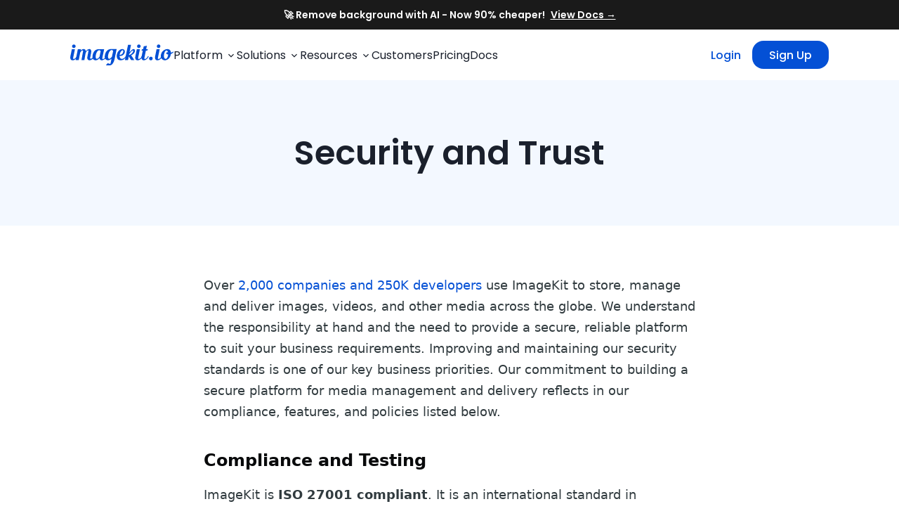

--- FILE ---
content_type: text/html; charset=UTF-8
request_url: https://imagekit.io/security-and-trust/
body_size: 36852
content:
<!DOCTYPE html><html lang="en"><head><meta charSet="utf-8"/><meta http-equiv="x-ua-compatible" content="ie=edge"/><meta name="viewport" content="width=device-width, initial-scale=1, shrink-to-fit=no"/><meta name="generator" content="Gatsby 5.13.6"/><meta data-react-helmet="true" name="description" content="How ImageKit works towards providing a secure, reliable platform to suit your media-handling requirements"/><meta data-react-helmet="true" property="og:title" content="Security and Trust | ImageKit.io"/><meta data-react-helmet="true" property="og:description" content="How ImageKit works towards providing a secure, reliable platform to suit your media-handling requirements"/><meta data-react-helmet="true" property="og:type" content="website"/><meta data-react-helmet="true" name="twitter:card" content="summary"/><meta data-react-helmet="true" name="twitter:creator" content="@imagekitio"/><meta data-react-helmet="true" name="twitter:title" content="Security and Trust | ImageKit.io"/><meta data-react-helmet="true" name="twitter:description" content="How ImageKit works towards providing a secure, reliable platform to suit your media-handling requirements"/><meta data-react-helmet="true" name="image" property="og:image" content="https://ik.imagekit.io/ikmedia/Graphics/2024%20Website%20Graphics/OG%20Images/OG%20Homepage%20blank.jpg?updatedAt=1714687781461&amp;tr=w-1200:l-text,i-Security%20%26%20Trust,co-FFFFFF,fs-55,lx-95,ly-300,w-350,tg-b,ia-left,ff-fonts@@Poppins-SemiBold.ttf,l-end,f-png,e-sharpen"/><meta data-react-helmet="true" name="image" property="og:image:secure_url" content="https://ik.imagekit.io/ikmedia/Graphics/2024%20Website%20Graphics/OG%20Images/OG%20Homepage%20blank.jpg?updatedAt=1714687781461&amp;tr=w-1200:l-text,i-Security%20%26%20Trust,co-FFFFFF,fs-55,lx-95,ly-300,w-350,tg-b,ia-left,ff-fonts@@Poppins-SemiBold.ttf,l-end,f-png,e-sharpen"/><meta name="theme-color" content="#145fdd"/><style data-href="/styles.e687b553fc5a30e947b1.css" integrity="sha512-r0wTSmOykOej0hFCYNZZQeuxJJYT5V34WCa/2pdKilFKpz4LLxy47f9/WDceu3+G+iLPQOrtkuC66c8kA0C+QA==" data-identity="gatsby-global-css">@charset "UTF-8";.video-js .vjs-big-play-button .vjs-icon-placeholder:before,.video-js .vjs-modal-dialog,.vjs-button>.vjs-icon-placeholder:before,.vjs-modal-dialog .vjs-modal-dialog-content{height:100%;left:0;position:absolute;top:0;width:100%}.video-js .vjs-big-play-button .vjs-icon-placeholder:before,.vjs-button>.vjs-icon-placeholder:before{text-align:center}@font-face{font-family:VideoJS;font-style:normal;font-weight:400;src:url([data-uri]) format("woff")}.video-js .vjs-big-play-button .vjs-icon-placeholder:before,.video-js .vjs-play-control .vjs-icon-placeholder,.vjs-icon-play{font-family:VideoJS;font-style:normal;font-weight:400}.video-js .vjs-big-play-button .vjs-icon-placeholder:before,.video-js .vjs-play-control .vjs-icon-placeholder:before,.vjs-icon-play:before{content:"\f101"}.vjs-icon-play-circle{font-family:VideoJS;font-style:normal;font-weight:400}.vjs-icon-play-circle:before{content:"\f102"}.video-js .vjs-play-control.vjs-playing .vjs-icon-placeholder,.vjs-icon-pause{font-family:VideoJS;font-style:normal;font-weight:400}.video-js .vjs-play-control.vjs-playing .vjs-icon-placeholder:before,.vjs-icon-pause:before{content:"\f103"}.video-js .vjs-mute-control.vjs-vol-0 .vjs-icon-placeholder,.vjs-icon-volume-mute{font-family:VideoJS;font-style:normal;font-weight:400}.video-js .vjs-mute-control.vjs-vol-0 .vjs-icon-placeholder:before,.vjs-icon-volume-mute:before{content:"\f104"}.video-js .vjs-mute-control.vjs-vol-1 .vjs-icon-placeholder,.vjs-icon-volume-low{font-family:VideoJS;font-style:normal;font-weight:400}.video-js .vjs-mute-control.vjs-vol-1 .vjs-icon-placeholder:before,.vjs-icon-volume-low:before{content:"\f105"}.video-js .vjs-mute-control.vjs-vol-2 .vjs-icon-placeholder,.vjs-icon-volume-mid{font-family:VideoJS;font-style:normal;font-weight:400}.video-js .vjs-mute-control.vjs-vol-2 .vjs-icon-placeholder:before,.vjs-icon-volume-mid:before{content:"\f106"}.video-js .vjs-mute-control .vjs-icon-placeholder,.vjs-icon-volume-high{font-family:VideoJS;font-style:normal;font-weight:400}.video-js .vjs-mute-control .vjs-icon-placeholder:before,.vjs-icon-volume-high:before{content:"\f107"}.video-js .vjs-fullscreen-control .vjs-icon-placeholder,.vjs-icon-fullscreen-enter{font-family:VideoJS;font-style:normal;font-weight:400}.video-js .vjs-fullscreen-control .vjs-icon-placeholder:before,.vjs-icon-fullscreen-enter:before{content:"\f108"}.video-js.vjs-fullscreen .vjs-fullscreen-control .vjs-icon-placeholder,.vjs-icon-fullscreen-exit{font-family:VideoJS;font-style:normal;font-weight:400}.video-js.vjs-fullscreen .vjs-fullscreen-control .vjs-icon-placeholder:before,.vjs-icon-fullscreen-exit:before{content:"\f109"}.vjs-icon-square{font-family:VideoJS;font-style:normal;font-weight:400}.vjs-icon-square:before{content:"\f10a"}.vjs-icon-spinner{font-family:VideoJS;font-style:normal;font-weight:400}.vjs-icon-spinner:before{content:"\f10b"}.video-js .vjs-subs-caps-button .vjs-icon-placeholder,.video-js .vjs-subtitles-button .vjs-icon-placeholder,.video-js.video-js:lang(en-AU) .vjs-subs-caps-button .vjs-icon-placeholder,.video-js.video-js:lang(en-GB) .vjs-subs-caps-button .vjs-icon-placeholder,.video-js.video-js:lang(en-IE) .vjs-subs-caps-button .vjs-icon-placeholder,.video-js.video-js:lang(en-NZ) .vjs-subs-caps-button .vjs-icon-placeholder,.vjs-icon-subtitles{font-family:VideoJS;font-style:normal;font-weight:400}.video-js .vjs-subs-caps-button .vjs-icon-placeholder:before,.video-js .vjs-subtitles-button .vjs-icon-placeholder:before,.video-js.video-js:lang(en-AU) .vjs-subs-caps-button .vjs-icon-placeholder:before,.video-js.video-js:lang(en-GB) .vjs-subs-caps-button .vjs-icon-placeholder:before,.video-js.video-js:lang(en-IE) .vjs-subs-caps-button .vjs-icon-placeholder:before,.video-js.video-js:lang(en-NZ) .vjs-subs-caps-button .vjs-icon-placeholder:before,.vjs-icon-subtitles:before{content:"\f10c"}.video-js .vjs-captions-button .vjs-icon-placeholder,.video-js:lang(en) .vjs-subs-caps-button .vjs-icon-placeholder,.video-js:lang(fr-CA) .vjs-subs-caps-button .vjs-icon-placeholder,.vjs-icon-captions{font-family:VideoJS;font-style:normal;font-weight:400}.video-js .vjs-captions-button .vjs-icon-placeholder:before,.video-js:lang(en) .vjs-subs-caps-button .vjs-icon-placeholder:before,.video-js:lang(fr-CA) .vjs-subs-caps-button .vjs-icon-placeholder:before,.vjs-icon-captions:before{content:"\f10d"}.video-js .vjs-chapters-button .vjs-icon-placeholder,.vjs-icon-chapters{font-family:VideoJS;font-style:normal;font-weight:400}.video-js .vjs-chapters-button .vjs-icon-placeholder:before,.vjs-icon-chapters:before{content:"\f10e"}.vjs-icon-share{font-family:VideoJS;font-style:normal;font-weight:400}.vjs-icon-share:before{content:"\f10f"}.vjs-icon-cog{font-family:VideoJS;font-style:normal;font-weight:400}.vjs-icon-cog:before{content:"\f110"}.video-js .vjs-play-progress,.video-js .vjs-volume-level,.vjs-icon-circle,.vjs-seek-to-live-control .vjs-icon-placeholder{font-family:VideoJS;font-style:normal;font-weight:400}.video-js .vjs-play-progress:before,.video-js .vjs-volume-level:before,.vjs-icon-circle:before,.vjs-seek-to-live-control .vjs-icon-placeholder:before{content:"\f111"}.vjs-icon-circle-outline{font-family:VideoJS;font-style:normal;font-weight:400}.vjs-icon-circle-outline:before{content:"\f112"}.vjs-icon-circle-inner-circle{font-family:VideoJS;font-style:normal;font-weight:400}.vjs-icon-circle-inner-circle:before{content:"\f113"}.vjs-icon-hd{font-family:VideoJS;font-style:normal;font-weight:400}.vjs-icon-hd:before{content:"\f114"}.video-js .vjs-control.vjs-close-button .vjs-icon-placeholder,.vjs-icon-cancel{font-family:VideoJS;font-style:normal;font-weight:400}.video-js .vjs-control.vjs-close-button .vjs-icon-placeholder:before,.vjs-icon-cancel:before{content:"\f115"}.video-js .vjs-play-control.vjs-ended .vjs-icon-placeholder,.vjs-icon-replay{font-family:VideoJS;font-style:normal;font-weight:400}.video-js .vjs-play-control.vjs-ended .vjs-icon-placeholder:before,.vjs-icon-replay:before{content:"\f116"}.vjs-icon-facebook{font-family:VideoJS;font-style:normal;font-weight:400}.vjs-icon-facebook:before{content:"\f117"}.vjs-icon-gplus{font-family:VideoJS;font-style:normal;font-weight:400}.vjs-icon-gplus:before{content:"\f118"}.vjs-icon-linkedin{font-family:VideoJS;font-style:normal;font-weight:400}.vjs-icon-linkedin:before{content:"\f119"}.vjs-icon-twitter{font-family:VideoJS;font-style:normal;font-weight:400}.vjs-icon-twitter:before{content:"\f11a"}.vjs-icon-tumblr{font-family:VideoJS;font-style:normal;font-weight:400}.vjs-icon-tumblr:before{content:"\f11b"}.vjs-icon-pinterest{font-family:VideoJS;font-style:normal;font-weight:400}.vjs-icon-pinterest:before{content:"\f11c"}.video-js .vjs-descriptions-button .vjs-icon-placeholder,.vjs-icon-audio-description{font-family:VideoJS;font-style:normal;font-weight:400}.video-js .vjs-descriptions-button .vjs-icon-placeholder:before,.vjs-icon-audio-description:before{content:"\f11d"}.video-js .vjs-audio-button .vjs-icon-placeholder,.vjs-icon-audio{font-family:VideoJS;font-style:normal;font-weight:400}.video-js .vjs-audio-button .vjs-icon-placeholder:before,.vjs-icon-audio:before{content:"\f11e"}.vjs-icon-next-item{font-family:VideoJS;font-style:normal;font-weight:400}.vjs-icon-next-item:before{content:"\f11f"}.vjs-icon-previous-item{font-family:VideoJS;font-style:normal;font-weight:400}.vjs-icon-previous-item:before{content:"\f120"}.video-js .vjs-picture-in-picture-control .vjs-icon-placeholder,.vjs-icon-picture-in-picture-enter{font-family:VideoJS;font-style:normal;font-weight:400}.video-js .vjs-picture-in-picture-control .vjs-icon-placeholder:before,.vjs-icon-picture-in-picture-enter:before{content:"\f121"}.video-js.vjs-picture-in-picture .vjs-picture-in-picture-control .vjs-icon-placeholder,.vjs-icon-picture-in-picture-exit{font-family:VideoJS;font-style:normal;font-weight:400}.video-js.vjs-picture-in-picture .vjs-picture-in-picture-control .vjs-icon-placeholder:before,.vjs-icon-picture-in-picture-exit:before{content:"\f122"}.video-js{background-color:#000;box-sizing:border-box;color:#fff;display:block;font-family:Arial,Helvetica,sans-serif;font-size:10px;font-style:normal;font-weight:400;line-height:1;padding:0;position:relative;vertical-align:top;word-break:normal}.video-js:-moz-full-screen{position:absolute}.video-js:-webkit-full-screen{height:100%!important;width:100%!important}.video-js[tabindex="-1"]{outline:none}.video-js *,.video-js :after,.video-js :before{box-sizing:inherit}.video-js ul{font-family:inherit;font-size:inherit;line-height:inherit;list-style-position:outside;margin:0}.video-js.vjs-1-1,.video-js.vjs-16-9,.video-js.vjs-4-3,.video-js.vjs-9-16,.video-js.vjs-fluid{height:0;max-width:100%;width:100%}.video-js.vjs-16-9{padding-top:56.25%}.video-js.vjs-4-3{padding-top:75%}.video-js.vjs-9-16{padding-top:177.7777777778%}.video-js.vjs-1-1{padding-top:100%}.video-js .vjs-tech,.video-js.vjs-fill{height:100%;width:100%}.video-js .vjs-tech{left:0;position:absolute;top:0}body.vjs-full-window{height:100%;margin:0;padding:0}.vjs-full-window .video-js.vjs-fullscreen{bottom:0;left:0;overflow:hidden;position:fixed;right:0;top:0;z-index:1000}.video-js.vjs-fullscreen:not(.vjs-ios-native-fs){height:100%!important;padding-top:0!important;width:100%!important}.video-js.vjs-fullscreen.vjs-user-inactive{cursor:none}.vjs-hidden{display:none!important}.vjs-disabled{cursor:default;opacity:.5}.video-js .vjs-offscreen{height:1px;left:-9999px;position:absolute;top:0;width:1px}.vjs-lock-showing{display:block!important;opacity:1!important;visibility:visible!important}.vjs-no-js{background-color:#000;color:#fff;font-family:Arial,Helvetica,sans-serif;font-size:18px;height:150px;margin:0 auto;padding:20px;text-align:center;width:300px}.vjs-no-js a,.vjs-no-js a:visited{color:#66a8cc}.video-js .vjs-big-play-button{background-color:#2b333f;background-color:rgba(43,51,63,.7);border:.06666em solid #fff;border-radius:.3em;cursor:pointer;display:block;font-size:3em;height:1.63332em;left:10px;line-height:1.5em;opacity:1;padding:0;position:absolute;top:10px;transition:all .4s;width:3em}.vjs-big-play-centered .vjs-big-play-button{left:50%;margin-left:-1.5em;margin-top:-.81666em;top:50%}.video-js .vjs-big-play-button:focus,.video-js:hover .vjs-big-play-button{background-color:#73859f;background-color:rgba(115,133,159,.5);border-color:#fff;transition:all 0s}.vjs-controls-disabled .vjs-big-play-button,.vjs-error .vjs-big-play-button,.vjs-has-started .vjs-big-play-button,.vjs-using-native-controls .vjs-big-play-button{display:none}.vjs-has-started.vjs-paused.vjs-show-big-play-button-on-pause .vjs-big-play-button{display:block}.video-js button{-webkit-appearance:none;appearance:none;background:none;border:none;color:inherit;display:inline-block;font-size:inherit;line-height:inherit;text-decoration:none;text-transform:none;transition:none}.vjs-control .vjs-button{height:100%;width:100%}.video-js .vjs-control.vjs-close-button{cursor:pointer;height:3em;position:absolute;right:0;top:.5em;z-index:2}.video-js .vjs-modal-dialog{background:rgba(0,0,0,.8);background:linear-gradient(180deg,rgba(0,0,0,.8),hsla(0,0%,100%,0));overflow:auto}.video-js .vjs-modal-dialog>*{box-sizing:border-box}.vjs-modal-dialog .vjs-modal-dialog-content{font-size:1.2em;line-height:1.5;padding:20px 24px;z-index:1}.vjs-menu-button{cursor:pointer}.vjs-menu-button.vjs-disabled{cursor:default}.vjs-workinghover .vjs-menu-button.vjs-disabled:hover .vjs-menu{display:none}.vjs-menu .vjs-menu-content{display:block;font-family:Arial,Helvetica,sans-serif;margin:0;overflow:auto;padding:0}.vjs-menu .vjs-menu-content>*{box-sizing:border-box}.vjs-scrubbing .vjs-control.vjs-menu-button:hover .vjs-menu{display:none}.vjs-menu li{font-size:1.2em;line-height:1.4em;list-style:none;margin:0;padding:.2em 0;text-align:center;text-transform:lowercase}.js-focus-visible .vjs-menu li.vjs-menu-item:hover,.vjs-menu li.vjs-menu-item:focus,.vjs-menu li.vjs-menu-item:hover{background-color:#73859f;background-color:rgba(115,133,159,.5)}.js-focus-visible .vjs-menu li.vjs-selected:hover,.vjs-menu li.vjs-selected,.vjs-menu li.vjs-selected:focus,.vjs-menu li.vjs-selected:hover{background-color:#fff;color:#2b333f}.js-focus-visible .vjs-menu :not(.vjs-selected):focus:not(.focus-visible),.video-js .vjs-menu :not(.vjs-selected):focus:not(:focus-visible){background:none}.vjs-menu li.vjs-menu-title{cursor:default;font-size:1em;font-weight:700;line-height:2em;margin:0 0 .3em;padding:0;text-align:center;text-transform:uppercase}.vjs-menu-button-popup .vjs-menu{border-top-color:rgba(43,51,63,.7);bottom:0;display:none;height:0;left:-3em;margin-bottom:1.5em;position:absolute;width:10em}.vjs-menu-button-popup .vjs-menu .vjs-menu-content{background-color:#2b333f;background-color:rgba(43,51,63,.7);bottom:1.5em;max-height:15em;position:absolute;width:100%}.vjs-layout-tiny .vjs-menu-button-popup .vjs-menu .vjs-menu-content,.vjs-layout-x-small .vjs-menu-button-popup .vjs-menu .vjs-menu-content{max-height:5em}.vjs-layout-small .vjs-menu-button-popup .vjs-menu .vjs-menu-content{max-height:10em}.vjs-layout-medium .vjs-menu-button-popup .vjs-menu .vjs-menu-content{max-height:14em}.vjs-layout-huge .vjs-menu-button-popup .vjs-menu .vjs-menu-content,.vjs-layout-large .vjs-menu-button-popup .vjs-menu .vjs-menu-content,.vjs-layout-x-large .vjs-menu-button-popup .vjs-menu .vjs-menu-content{max-height:25em}.vjs-menu-button-popup .vjs-menu.vjs-lock-showing,.vjs-workinghover .vjs-menu-button-popup.vjs-hover .vjs-menu{display:block}.video-js .vjs-menu-button-inline{overflow:hidden;transition:all .4s}.video-js .vjs-menu-button-inline:before{width:2.222222222em}.video-js .vjs-menu-button-inline.vjs-slider-active,.video-js .vjs-menu-button-inline:focus,.video-js .vjs-menu-button-inline:hover,.video-js.vjs-no-flex .vjs-menu-button-inline{width:12em}.vjs-menu-button-inline .vjs-menu{height:100%;left:4em;margin:0;opacity:0;padding:0;position:absolute;top:0;transition:all .4s;width:auto}.vjs-menu-button-inline.vjs-slider-active .vjs-menu,.vjs-menu-button-inline:focus .vjs-menu,.vjs-menu-button-inline:hover .vjs-menu{display:block;opacity:1}.vjs-no-flex .vjs-menu-button-inline .vjs-menu{display:block;opacity:1;position:relative;width:auto}.vjs-no-flex .vjs-menu-button-inline.vjs-slider-active .vjs-menu,.vjs-no-flex .vjs-menu-button-inline:focus .vjs-menu,.vjs-no-flex .vjs-menu-button-inline:hover .vjs-menu{width:auto}.vjs-menu-button-inline .vjs-menu-content{height:100%;margin:0;overflow:hidden;width:auto}.video-js .vjs-control-bar{background-color:#2b333f;background-color:rgba(43,51,63,.7);bottom:0;display:none;height:3em;left:0;position:absolute;right:0;width:100%}.vjs-has-started .vjs-control-bar{display:flex;opacity:1;transition:visibility .1s,opacity .1s;visibility:visible}.vjs-has-started.vjs-user-inactive.vjs-playing .vjs-control-bar{opacity:0;pointer-events:none;transition:visibility 1s,opacity 1s;visibility:visible}.vjs-controls-disabled .vjs-control-bar,.vjs-error .vjs-control-bar,.vjs-using-native-controls .vjs-control-bar{display:none!important}.vjs-audio.vjs-has-started.vjs-user-inactive.vjs-playing .vjs-control-bar{opacity:1;visibility:visible}.vjs-has-started.vjs-no-flex .vjs-control-bar{display:table}.video-js .vjs-control{flex:none;height:100%;margin:0;padding:0;position:relative;text-align:center;width:4em}.vjs-button>.vjs-icon-placeholder:before{font-size:1.8em;line-height:1.67}.vjs-button>.vjs-icon-placeholder{display:block}.video-js .vjs-control:focus,.video-js .vjs-control:focus:before,.video-js .vjs-control:hover:before{text-shadow:0 0 1em #fff}.video-js .vjs-control-text{clip:rect(0 0 0 0);border:0;height:1px;overflow:hidden;padding:0;position:absolute;width:1px}.vjs-no-flex .vjs-control{display:table-cell;vertical-align:middle}.video-js .vjs-custom-control-spacer{display:none}.video-js .vjs-progress-control{align-items:center;cursor:pointer;display:flex;flex:auto;min-width:4em;touch-action:none}.video-js .vjs-progress-control.disabled{cursor:default}.vjs-live .vjs-progress-control{display:none}.vjs-liveui .vjs-progress-control{align-items:center;display:flex}.vjs-no-flex .vjs-progress-control{width:auto}.video-js .vjs-progress-holder{flex:auto;height:.3em;transition:all .2s}.video-js .vjs-progress-control .vjs-progress-holder{margin:0 10px}.video-js .vjs-progress-control:hover .vjs-progress-holder{font-size:1.6666666667em}.video-js .vjs-progress-control:hover .vjs-progress-holder.disabled{font-size:1em}.video-js .vjs-progress-holder .vjs-load-progress,.video-js .vjs-progress-holder .vjs-load-progress div,.video-js .vjs-progress-holder .vjs-play-progress{display:block;height:100%;margin:0;padding:0;position:absolute;width:0}.video-js .vjs-play-progress{background-color:#fff}.video-js .vjs-play-progress:before{font-size:.9em;position:absolute;right:-.5em;top:-.3333333333em;z-index:1}.video-js .vjs-load-progress{background:rgba(115,133,159,.5)}.video-js .vjs-load-progress div{background:rgba(115,133,159,.75)}.video-js .vjs-time-tooltip{background-color:#fff;background-color:hsla(0,0%,100%,.8);border-radius:.3em;color:#000;float:right;font-family:Arial,Helvetica,sans-serif;font-size:1em;padding:6px 8px 8px;pointer-events:none;position:absolute;top:-3.4em;visibility:hidden;z-index:1}.video-js .vjs-progress-holder:focus .vjs-time-tooltip{display:none}.video-js .vjs-progress-control:hover .vjs-progress-holder:focus .vjs-time-tooltip,.video-js .vjs-progress-control:hover .vjs-time-tooltip{display:block;font-size:.6em;visibility:visible}.video-js .vjs-progress-control.disabled:hover .vjs-time-tooltip{font-size:1em}.video-js .vjs-progress-control .vjs-mouse-display{background-color:#000;display:none;height:100%;position:absolute;width:1px;z-index:1}.vjs-no-flex .vjs-progress-control .vjs-mouse-display{z-index:0}.video-js .vjs-progress-control:hover .vjs-mouse-display{display:block}.video-js.vjs-user-inactive .vjs-progress-control .vjs-mouse-display{opacity:0;transition:visibility 1s,opacity 1s;visibility:hidden}.video-js.vjs-user-inactive.vjs-no-flex .vjs-progress-control .vjs-mouse-display{display:none}.vjs-mouse-display .vjs-time-tooltip{background-color:#000;background-color:rgba(0,0,0,.8);color:#fff}.video-js .vjs-slider{-webkit-touch-callout:none;background-color:#73859f;background-color:rgba(115,133,159,.5);cursor:pointer;margin:0 .45em;padding:0;position:relative;-webkit-user-select:none;user-select:none}.video-js .vjs-slider.disabled{cursor:default}.video-js .vjs-slider:focus{box-shadow:0 0 1em #fff;text-shadow:0 0 1em #fff}.video-js .vjs-mute-control{cursor:pointer;flex:none}.video-js .vjs-volume-control{cursor:pointer;display:flex;margin-right:1em}.video-js .vjs-volume-control.vjs-volume-horizontal{width:5em}.video-js .vjs-volume-panel .vjs-volume-control{height:1px;margin-left:-1px;opacity:0;visibility:visible;width:1px}.video-js .vjs-volume-panel{transition:width 1s}.video-js .vjs-volume-panel .vjs-volume-control.vjs-slider-active,.video-js .vjs-volume-panel .vjs-volume-control:active,.video-js .vjs-volume-panel.vjs-hover .vjs-mute-control~.vjs-volume-control,.video-js .vjs-volume-panel.vjs-hover .vjs-volume-control,.video-js .vjs-volume-panel:active .vjs-volume-control,.video-js .vjs-volume-panel:focus .vjs-volume-control{opacity:1;position:relative;transition:visibility .1s,opacity .1s,height .1s,width .1s,left 0s,top 0s;visibility:visible}.video-js .vjs-volume-panel .vjs-volume-control.vjs-slider-active.vjs-volume-horizontal,.video-js .vjs-volume-panel .vjs-volume-control:active.vjs-volume-horizontal,.video-js .vjs-volume-panel.vjs-hover .vjs-mute-control~.vjs-volume-control.vjs-volume-horizontal,.video-js .vjs-volume-panel.vjs-hover .vjs-volume-control.vjs-volume-horizontal,.video-js .vjs-volume-panel:active .vjs-volume-control.vjs-volume-horizontal,.video-js .vjs-volume-panel:focus .vjs-volume-control.vjs-volume-horizontal{height:3em;margin-right:0;width:5em}.video-js .vjs-volume-panel .vjs-volume-control.vjs-slider-active.vjs-volume-vertical,.video-js .vjs-volume-panel .vjs-volume-control:active.vjs-volume-vertical,.video-js .vjs-volume-panel.vjs-hover .vjs-mute-control~.vjs-volume-control.vjs-volume-vertical,.video-js .vjs-volume-panel.vjs-hover .vjs-volume-control.vjs-volume-vertical,.video-js .vjs-volume-panel:active .vjs-volume-control.vjs-volume-vertical,.video-js .vjs-volume-panel:focus .vjs-volume-control.vjs-volume-vertical{left:-3.5em;transition:left 0s}.video-js .vjs-volume-panel.vjs-volume-panel-horizontal.vjs-hover,.video-js .vjs-volume-panel.vjs-volume-panel-horizontal.vjs-slider-active,.video-js .vjs-volume-panel.vjs-volume-panel-horizontal:active{transition:width .1s;width:10em}.video-js .vjs-volume-panel.vjs-volume-panel-horizontal.vjs-mute-toggle-only{width:4em}.video-js .vjs-volume-panel .vjs-volume-control.vjs-volume-vertical{height:8em;left:-3000em;transition:visibility 1s,opacity 1s,height 1s 1s,width 1s 1s,left 1s 1s,top 1s 1s;width:3em}.video-js .vjs-volume-panel .vjs-volume-control.vjs-volume-horizontal{transition:visibility 1s,opacity 1s,height 1s 1s,width 1s,left 1s 1s,top 1s 1s}.video-js.vjs-no-flex .vjs-volume-panel .vjs-volume-control.vjs-volume-horizontal{height:3em;opacity:1;position:relative;transition:none;visibility:visible;width:5em}.video-js.vjs-no-flex .vjs-volume-control.vjs-volume-vertical,.video-js.vjs-no-flex .vjs-volume-panel .vjs-volume-control.vjs-volume-vertical{bottom:3em;left:.5em;position:absolute}.video-js .vjs-volume-panel{display:flex}.video-js .vjs-volume-bar{margin:1.35em .45em}.vjs-volume-bar.vjs-slider-horizontal{height:.3em;width:5em}.vjs-volume-bar.vjs-slider-vertical{height:5em;margin:1.35em auto;width:.3em}.video-js .vjs-volume-level{background-color:#fff;bottom:0;left:0;position:absolute}.video-js .vjs-volume-level:before{font-size:.9em;position:absolute;z-index:1}.vjs-slider-vertical .vjs-volume-level{width:.3em}.vjs-slider-vertical .vjs-volume-level:before{left:-.3em;top:-.5em;z-index:1}.vjs-slider-horizontal .vjs-volume-level{height:.3em}.vjs-slider-horizontal .vjs-volume-level:before{right:-.5em;top:-.3em}.video-js .vjs-volume-panel.vjs-volume-panel-vertical{width:4em}.vjs-volume-bar.vjs-slider-vertical .vjs-volume-level{height:100%}.vjs-volume-bar.vjs-slider-horizontal .vjs-volume-level{width:100%}.video-js .vjs-volume-vertical{background-color:#2b333f;background-color:rgba(43,51,63,.7);bottom:8em;height:8em;width:3em}.video-js .vjs-volume-horizontal .vjs-menu{left:-2em}.video-js .vjs-volume-tooltip{background-color:#fff;background-color:hsla(0,0%,100%,.8);border-radius:.3em;color:#000;float:right;font-family:Arial,Helvetica,sans-serif;font-size:1em;padding:6px 8px 8px;pointer-events:none;position:absolute;top:-3.4em;visibility:hidden;z-index:1}.video-js .vjs-volume-control:hover .vjs-progress-holder:focus .vjs-volume-tooltip,.video-js .vjs-volume-control:hover .vjs-volume-tooltip{display:block;font-size:1em;visibility:visible}.video-js .vjs-volume-vertical:hover .vjs-progress-holder:focus .vjs-volume-tooltip,.video-js .vjs-volume-vertical:hover .vjs-volume-tooltip{left:1em;top:-12px}.video-js .vjs-volume-control.disabled:hover .vjs-volume-tooltip{font-size:1em}.video-js .vjs-volume-control .vjs-mouse-display{background-color:#000;display:none;height:1px;position:absolute;width:100%;z-index:1}.video-js .vjs-volume-horizontal .vjs-mouse-display{height:100%;width:1px}.vjs-no-flex .vjs-volume-control .vjs-mouse-display{z-index:0}.video-js .vjs-volume-control:hover .vjs-mouse-display{display:block}.video-js.vjs-user-inactive .vjs-volume-control .vjs-mouse-display{opacity:0;transition:visibility 1s,opacity 1s;visibility:hidden}.video-js.vjs-user-inactive.vjs-no-flex .vjs-volume-control .vjs-mouse-display{display:none}.vjs-mouse-display .vjs-volume-tooltip{background-color:#000;background-color:rgba(0,0,0,.8);color:#fff}.vjs-poster{background-color:#000;background-position:50% 50%;background-repeat:no-repeat;background-size:contain;bottom:0;cursor:pointer;display:inline-block;height:100%;left:0;margin:0;padding:0;position:absolute;right:0;top:0;vertical-align:middle}.vjs-has-started .vjs-poster{display:none}.vjs-audio.vjs-has-started .vjs-poster{display:block}.vjs-using-native-controls .vjs-poster{display:none}.video-js .vjs-live-control{align-items:flex-start;display:flex;flex:auto;font-size:1em;line-height:3em}.vjs-no-flex .vjs-live-control{display:table-cell;text-align:left;width:auto}.video-js.vjs-liveui .vjs-live-control,.video-js:not(.vjs-live) .vjs-live-control{display:none}.video-js .vjs-seek-to-live-control{align-items:center;cursor:pointer;display:inline-flex;flex:none;font-size:1em;height:100%;line-height:3em;min-width:4em;padding-left:.5em;padding-right:.5em;width:auto}.vjs-no-flex .vjs-seek-to-live-control{display:table-cell;text-align:left;width:auto}.video-js.vjs-live:not(.vjs-liveui) .vjs-seek-to-live-control,.video-js:not(.vjs-live) .vjs-seek-to-live-control{display:none}.vjs-seek-to-live-control.vjs-control.vjs-at-live-edge{cursor:auto}.vjs-seek-to-live-control .vjs-icon-placeholder{color:#888;margin-right:.5em}.vjs-seek-to-live-control.vjs-control.vjs-at-live-edge .vjs-icon-placeholder{color:red}.video-js .vjs-time-control{flex:none;font-size:1em;line-height:3em;min-width:2em;padding-left:1em;padding-right:1em;width:auto}.video-js .vjs-current-time,.video-js .vjs-duration,.vjs-live .vjs-time-control,.vjs-no-flex .vjs-current-time,.vjs-no-flex .vjs-duration{display:none}.vjs-time-divider{display:none;line-height:3em}.vjs-live .vjs-time-divider{display:none}.video-js .vjs-play-control{cursor:pointer}.video-js .vjs-play-control .vjs-icon-placeholder{flex:none}.vjs-text-track-display{bottom:3em;left:0;pointer-events:none;position:absolute;right:0;top:0}.video-js.vjs-user-inactive.vjs-playing .vjs-text-track-display{bottom:1em}.video-js .vjs-text-track{font-size:1.4em;margin-bottom:.1em;text-align:center}.vjs-subtitles{color:#fff}.vjs-captions{color:#fc6}.vjs-tt-cue{display:block}video::-webkit-media-text-track-display{transform:translateY(-3em)}.video-js.vjs-user-inactive.vjs-playing video::-webkit-media-text-track-display{transform:translateY(-1.5em)}.video-js .vjs-fullscreen-control,.video-js .vjs-picture-in-picture-control{cursor:pointer;flex:none}.vjs-playback-rate .vjs-playback-rate-value,.vjs-playback-rate>.vjs-menu-button{height:100%;left:0;position:absolute;top:0;width:100%}.vjs-playback-rate .vjs-playback-rate-value{font-size:1.5em;line-height:2;pointer-events:none;text-align:center}.vjs-playback-rate .vjs-menu{left:0;width:4em}.vjs-error .vjs-error-display .vjs-modal-dialog-content{font-size:1.4em;text-align:center}.vjs-error .vjs-error-display:before{color:#fff;content:"X";font-family:Arial,Helvetica,sans-serif;font-size:4em;left:0;line-height:1;margin-top:-.5em;position:absolute;text-align:center;text-shadow:.05em .05em .1em #000;top:50%;vertical-align:middle;width:100%}.vjs-loading-spinner{background-clip:padding-box;border:6px solid rgba(43,51,63,.7);border-radius:25px;box-sizing:border-box;display:none;height:50px;left:50%;margin:-25px 0 0 -25px;opacity:.85;position:absolute;text-align:left;top:50%;visibility:hidden;width:50px}.vjs-seeking .vjs-loading-spinner,.vjs-waiting .vjs-loading-spinner{animation:vjs-spinner-show 0s linear .3s forwards;display:block}.vjs-loading-spinner:after,.vjs-loading-spinner:before{border:inherit;border-color:#fff transparent transparent;border-radius:inherit;box-sizing:inherit;content:"";height:inherit;margin:-6px;opacity:1;position:absolute;width:inherit}.vjs-seeking .vjs-loading-spinner:after,.vjs-seeking .vjs-loading-spinner:before,.vjs-waiting .vjs-loading-spinner:after,.vjs-waiting .vjs-loading-spinner:before{animation:vjs-spinner-spin 1.1s cubic-bezier(.6,.2,0,.8) infinite,vjs-spinner-fade 1.1s linear infinite}.vjs-seeking .vjs-loading-spinner:before,.vjs-waiting .vjs-loading-spinner:before{border-top-color:#fff}.vjs-seeking .vjs-loading-spinner:after,.vjs-waiting .vjs-loading-spinner:after{animation-delay:.44s;border-top-color:#fff}@keyframes vjs-spinner-show{to{visibility:visible}}@keyframes vjs-spinner-spin{to{transform:rotate(1turn)}}@keyframes vjs-spinner-fade{0%{border-top-color:#73859f}20%{border-top-color:#73859f}35%{border-top-color:#fff}60%{border-top-color:#73859f}to{border-top-color:#73859f}}.vjs-chapters-button .vjs-menu ul{width:24em}.video-js .vjs-subs-caps-button+.vjs-menu .vjs-captions-menu-item .vjs-menu-item-text .vjs-icon-placeholder{display:inline-block;margin-bottom:-.1em;vertical-align:middle}.video-js .vjs-subs-caps-button+.vjs-menu .vjs-captions-menu-item .vjs-menu-item-text .vjs-icon-placeholder:before{content:"";font-family:VideoJS;font-size:1.5em;line-height:inherit}.video-js .vjs-audio-button+.vjs-menu .vjs-main-desc-menu-item .vjs-menu-item-text .vjs-icon-placeholder{display:inline-block;margin-bottom:-.1em;vertical-align:middle}.video-js .vjs-audio-button+.vjs-menu .vjs-main-desc-menu-item .vjs-menu-item-text .vjs-icon-placeholder:before{content:" ";font-family:VideoJS;font-size:1.5em;line-height:inherit}.video-js.vjs-layout-small .vjs-current-time,.video-js.vjs-layout-small .vjs-duration,.video-js.vjs-layout-small .vjs-playback-rate,.video-js.vjs-layout-small .vjs-remaining-time,.video-js.vjs-layout-small .vjs-time-divider,.video-js.vjs-layout-small .vjs-volume-control,.video-js.vjs-layout-tiny .vjs-current-time,.video-js.vjs-layout-tiny .vjs-duration,.video-js.vjs-layout-tiny .vjs-playback-rate,.video-js.vjs-layout-tiny .vjs-remaining-time,.video-js.vjs-layout-tiny .vjs-time-divider,.video-js.vjs-layout-tiny .vjs-volume-control,.video-js.vjs-layout-x-small .vjs-current-time,.video-js.vjs-layout-x-small .vjs-duration,.video-js.vjs-layout-x-small .vjs-playback-rate,.video-js.vjs-layout-x-small .vjs-remaining-time,.video-js.vjs-layout-x-small .vjs-time-divider,.video-js.vjs-layout-x-small .vjs-volume-control{display:none}.video-js.vjs-layout-small .vjs-volume-panel.vjs-volume-panel-horizontal.vjs-hover,.video-js.vjs-layout-small .vjs-volume-panel.vjs-volume-panel-horizontal.vjs-slider-active,.video-js.vjs-layout-small .vjs-volume-panel.vjs-volume-panel-horizontal:active,.video-js.vjs-layout-small .vjs-volume-panel.vjs-volume-panel-horizontal:hover,.video-js.vjs-layout-tiny .vjs-volume-panel.vjs-volume-panel-horizontal.vjs-hover,.video-js.vjs-layout-tiny .vjs-volume-panel.vjs-volume-panel-horizontal.vjs-slider-active,.video-js.vjs-layout-tiny .vjs-volume-panel.vjs-volume-panel-horizontal:active,.video-js.vjs-layout-tiny .vjs-volume-panel.vjs-volume-panel-horizontal:hover,.video-js.vjs-layout-x-small .vjs-volume-panel.vjs-volume-panel-horizontal.vjs-hover,.video-js.vjs-layout-x-small .vjs-volume-panel.vjs-volume-panel-horizontal.vjs-slider-active,.video-js.vjs-layout-x-small .vjs-volume-panel.vjs-volume-panel-horizontal:active,.video-js.vjs-layout-x-small .vjs-volume-panel.vjs-volume-panel-horizontal:hover{width:auto}.video-js.vjs-layout-tiny .vjs-progress-control,.video-js.vjs-layout-x-small .vjs-progress-control{display:none}.video-js.vjs-layout-x-small .vjs-custom-control-spacer{display:block;flex:auto}.video-js.vjs-layout-x-small.vjs-no-flex .vjs-custom-control-spacer{width:auto}.vjs-modal-dialog.vjs-text-track-settings{background-color:#2b333f;background-color:rgba(43,51,63,.75);color:#fff;height:70%}.vjs-text-track-settings .vjs-modal-dialog-content{display:table}.vjs-text-track-settings .vjs-track-settings-colors,.vjs-text-track-settings .vjs-track-settings-controls,.vjs-text-track-settings .vjs-track-settings-font{display:table-cell}.vjs-text-track-settings .vjs-track-settings-controls{text-align:right;vertical-align:bottom}@supports (display:grid){.vjs-text-track-settings .vjs-modal-dialog-content{display:grid;grid-template-columns:1fr 1fr;grid-template-rows:1fr;padding:20px 24px 0}.vjs-track-settings-controls .vjs-default-button{margin-bottom:20px}.vjs-text-track-settings .vjs-track-settings-controls{grid-column:1/-1}.vjs-layout-small .vjs-text-track-settings .vjs-modal-dialog-content,.vjs-layout-tiny .vjs-text-track-settings .vjs-modal-dialog-content,.vjs-layout-x-small .vjs-text-track-settings .vjs-modal-dialog-content{grid-template-columns:1fr}}.vjs-track-setting>select{margin-bottom:.5em;margin-right:1em}.vjs-text-track-settings fieldset{border:none;margin:5px;padding:3px}.vjs-text-track-settings fieldset span{display:inline-block}.vjs-text-track-settings fieldset span>select{max-width:7.3em}.vjs-text-track-settings legend{color:#fff;margin:0 0 5px}.vjs-text-track-settings .vjs-label{clip:rect(1px 1px 1px 1px);clip:rect(1px,1px,1px,1px);border:0;display:block;height:1px;margin:0 0 5px;overflow:hidden;padding:0;position:absolute;width:1px}.vjs-track-settings-controls button:active,.vjs-track-settings-controls button:focus{background-image:linear-gradient(0deg,#fff 88%,#73859f);outline-style:solid;outline-width:medium}.vjs-track-settings-controls button:hover{color:rgba(43,51,63,.75)}.vjs-track-settings-controls button{background-color:#fff;background-image:linear-gradient(-180deg,#fff 88%,#73859f);border-radius:2px;color:#2b333f;cursor:pointer}.vjs-track-settings-controls .vjs-default-button{margin-right:1em}@media print{.video-js>:not(.vjs-tech):not(.vjs-poster){visibility:hidden}}.vjs-resize-manager{border:none;height:100%;left:0;position:absolute;top:0;width:100%;z-index:-1000}.js-focus-visible .video-js :focus:not(.focus-visible){outline:none}.video-js :focus:not(:focus-visible){outline:none}@font-face{font-family:swiper-icons;font-style:normal;font-weight:400;src:url("data:application/font-woff;charset=utf-8;base64, [base64]//wADZ2x5ZgAAAywAAADMAAAD2MHtryVoZWFkAAABbAAAADAAAAA2E2+eoWhoZWEAAAGcAAAAHwAAACQC9gDzaG10eAAAAigAAAAZAAAArgJkABFsb2NhAAAC0AAAAFoAAABaFQAUGG1heHAAAAG8AAAAHwAAACAAcABAbmFtZQAAA/gAAAE5AAACXvFdBwlwb3N0AAAFNAAAAGIAAACE5s74hXjaY2BkYGAAYpf5Hu/j+W2+MnAzMYDAzaX6QjD6/4//Bxj5GA8AuRwMYGkAPywL13jaY2BkYGA88P8Agx4j+/8fQDYfA1AEBWgDAIB2BOoAeNpjYGRgYNBh4GdgYgABEMnIABJzYNADCQAACWgAsQB42mNgYfzCOIGBlYGB0YcxjYGBwR1Kf2WQZGhhYGBiYGVmgAFGBiQQkOaawtDAoMBQxXjg/wEGPcYDDA4wNUA2CCgwsAAAO4EL6gAAeNpj2M0gyAACqxgGNWBkZ2D4/wMA+xkDdgAAAHjaY2BgYGaAYBkGRgYQiAHyGMF8FgYHIM3DwMHABGQrMOgyWDLEM1T9/w8UBfEMgLzE////P/5//f/V/xv+r4eaAAeMbAxwIUYmIMHEgKYAYjUcsDAwsLKxc3BycfPw8jEQA/[base64]/uznmfPFBNODM2K7MTQ45YEAZqGP81AmGGcF3iPqOop0r1SPTaTbVkfUe4HXj97wYE+yNwWYxwWu4v1ugWHgo3S1XdZEVqWM7ET0cfnLGxWfkgR42o2PvWrDMBSFj/IHLaF0zKjRgdiVMwScNRAoWUoH78Y2icB/yIY09An6AH2Bdu/UB+yxopYshQiEvnvu0dURgDt8QeC8PDw7Fpji3fEA4z/PEJ6YOB5hKh4dj3EvXhxPqH/SKUY3rJ7srZ4FZnh1PMAtPhwP6fl2PMJMPDgeQ4rY8YT6Gzao0eAEA409DuggmTnFnOcSCiEiLMgxCiTI6Cq5DZUd3Qmp10vO0LaLTd2cjN4fOumlc7lUYbSQcZFkutRG7g6JKZKy0RmdLY680CDnEJ+UMkpFFe1RN7nxdVpXrC4aTtnaurOnYercZg2YVmLN/d/gczfEimrE/fs/bOuq29Zmn8tloORaXgZgGa78yO9/cnXm2BpaGvq25Dv9S4E9+5SIc9PqupJKhYFSSl47+Qcr1mYNAAAAeNptw0cKwkAAAMDZJA8Q7OUJvkLsPfZ6zFVERPy8qHh2YER+3i/BP83vIBLLySsoKimrqKqpa2hp6+jq6RsYGhmbmJqZSy0sraxtbO3sHRydnEMU4uR6yx7JJXveP7WrDycAAAAAAAH//wACeNpjYGRgYOABYhkgZgJCZgZNBkYGLQZtIJsFLMYAAAw3ALgAeNolizEKgDAQBCchRbC2sFER0YD6qVQiBCv/H9ezGI6Z5XBAw8CBK/m5iQQVauVbXLnOrMZv2oLdKFa8Pjuru2hJzGabmOSLzNMzvutpB3N42mNgZGBg4GKQYzBhYMxJLMlj4GBgAYow/P/PAJJhLM6sSoWKfWCAAwDAjgbRAAB42mNgYGBkAIIbCZo5IPrmUn0hGA0AO8EFTQAA")}:root{--swiper-theme-color:#007aff}:host{display:block;margin-left:auto;margin-right:auto;position:relative;z-index:1}.swiper{display:block;list-style:none;margin-left:auto;margin-right:auto;overflow:clip;padding:0;position:relative;z-index:1}.swiper-vertical>.swiper-wrapper{flex-direction:column}.swiper-wrapper{box-sizing:content-box;display:flex;height:100%;position:relative;transition-property:transform;transition-timing-function:var(--swiper-wrapper-transition-timing-function,initial);width:100%;z-index:1}.swiper-android .swiper-slide,.swiper-ios .swiper-slide,.swiper-wrapper{transform:translateZ(0)}.swiper-horizontal{touch-action:pan-y}.swiper-vertical{touch-action:pan-x}.swiper-slide{display:block;flex-shrink:0;height:100%;position:relative;transition-property:transform;width:100%}.swiper-slide-invisible-blank{visibility:hidden}.swiper-autoheight,.swiper-autoheight .swiper-slide{height:auto}.swiper-autoheight .swiper-wrapper{align-items:flex-start;transition-property:transform,height}.swiper-backface-hidden .swiper-slide{backface-visibility:hidden;transform:translateZ(0)}.swiper-3d.swiper-css-mode .swiper-wrapper{perspective:1200px}.swiper-3d .swiper-wrapper{transform-style:preserve-3d}.swiper-3d{perspective:1200px}.swiper-3d .swiper-cube-shadow,.swiper-3d .swiper-slide{transform-style:preserve-3d}.swiper-css-mode>.swiper-wrapper{-ms-overflow-style:none;overflow:auto;scrollbar-width:none}.swiper-css-mode>.swiper-wrapper::-webkit-scrollbar{display:none}.swiper-css-mode>.swiper-wrapper>.swiper-slide{scroll-snap-align:start start}.swiper-css-mode.swiper-horizontal>.swiper-wrapper{scroll-snap-type:x mandatory}.swiper-css-mode.swiper-vertical>.swiper-wrapper{scroll-snap-type:y mandatory}.swiper-css-mode.swiper-free-mode>.swiper-wrapper{scroll-snap-type:none}.swiper-css-mode.swiper-free-mode>.swiper-wrapper>.swiper-slide{scroll-snap-align:none}.swiper-css-mode.swiper-centered>.swiper-wrapper:before{content:"";flex-shrink:0;order:9999}.swiper-css-mode.swiper-centered>.swiper-wrapper>.swiper-slide{scroll-snap-align:center center;scroll-snap-stop:always}.swiper-css-mode.swiper-centered.swiper-horizontal>.swiper-wrapper>.swiper-slide:first-child{margin-inline-start:var(--swiper-centered-offset-before)}.swiper-css-mode.swiper-centered.swiper-horizontal>.swiper-wrapper:before{height:100%;min-height:1px;width:var(--swiper-centered-offset-after)}.swiper-css-mode.swiper-centered.swiper-vertical>.swiper-wrapper>.swiper-slide:first-child{margin-block-start:var(--swiper-centered-offset-before)}.swiper-css-mode.swiper-centered.swiper-vertical>.swiper-wrapper:before{height:var(--swiper-centered-offset-after);min-width:1px;width:100%}.swiper-3d .swiper-slide-shadow,.swiper-3d .swiper-slide-shadow-bottom,.swiper-3d .swiper-slide-shadow-left,.swiper-3d .swiper-slide-shadow-right,.swiper-3d .swiper-slide-shadow-top{height:100%;left:0;pointer-events:none;position:absolute;top:0;width:100%;z-index:10}.swiper-3d .swiper-slide-shadow{background:rgba(0,0,0,.15)}.swiper-3d .swiper-slide-shadow-left{background-image:linear-gradient(270deg,rgba(0,0,0,.5),transparent)}.swiper-3d .swiper-slide-shadow-right{background-image:linear-gradient(90deg,rgba(0,0,0,.5),transparent)}.swiper-3d .swiper-slide-shadow-top{background-image:linear-gradient(0deg,rgba(0,0,0,.5),transparent)}.swiper-3d .swiper-slide-shadow-bottom{background-image:linear-gradient(180deg,rgba(0,0,0,.5),transparent)}.swiper-lazy-preloader{border:4px solid var(--swiper-preloader-color,var(--swiper-theme-color));border-radius:50%;border-top:4px solid transparent;box-sizing:border-box;height:42px;left:50%;margin-left:-21px;margin-top:-21px;position:absolute;top:50%;transform-origin:50%;width:42px;z-index:10}.swiper-watch-progress .swiper-slide-visible .swiper-lazy-preloader,.swiper:not(.swiper-watch-progress) .swiper-lazy-preloader{animation:swiper-preloader-spin 1s linear infinite}.swiper-lazy-preloader-white{--swiper-preloader-color:#fff}.swiper-lazy-preloader-black{--swiper-preloader-color:#000}@keyframes swiper-preloader-spin{0%{transform:rotate(0deg)}to{transform:rotate(1turn)}}.swiper-virtual .swiper-slide{-webkit-backface-visibility:hidden;transform:translateZ(0)}.swiper-virtual.swiper-css-mode .swiper-wrapper:after{content:"";left:0;pointer-events:none;position:absolute;top:0}.swiper-virtual.swiper-css-mode.swiper-horizontal .swiper-wrapper:after{height:1px;width:var(--swiper-virtual-size)}.swiper-virtual.swiper-css-mode.swiper-vertical .swiper-wrapper:after{height:var(--swiper-virtual-size);width:1px}:root{--swiper-navigation-size:44px}.swiper-button-next,.swiper-button-prev{align-items:center;color:var(--swiper-navigation-color,var(--swiper-theme-color));cursor:pointer;display:flex;height:var(--swiper-navigation-size);justify-content:center;margin-top:calc(0px - var(--swiper-navigation-size)/2);position:absolute;top:var(--swiper-navigation-top-offset,50%);width:calc(var(--swiper-navigation-size)/44*27);z-index:10}.swiper-button-next.swiper-button-disabled,.swiper-button-prev.swiper-button-disabled{cursor:auto;opacity:.35;pointer-events:none}.swiper-button-next.swiper-button-hidden,.swiper-button-prev.swiper-button-hidden{cursor:auto;opacity:0;pointer-events:none}.swiper-navigation-disabled .swiper-button-next,.swiper-navigation-disabled .swiper-button-prev{display:none!important}.swiper-button-next svg,.swiper-button-prev svg{height:100%;object-fit:contain;transform-origin:center;width:100%}.swiper-rtl .swiper-button-next svg,.swiper-rtl .swiper-button-prev svg{transform:rotate(180deg)}.swiper-button-prev,.swiper-rtl .swiper-button-next{left:var(--swiper-navigation-sides-offset,10px);right:auto}.swiper-button-lock{display:none}.swiper-button-next:after,.swiper-button-prev:after{font-family:swiper-icons;font-size:var(--swiper-navigation-size);font-variant:normal;letter-spacing:0;line-height:1;text-transform:none!important}.swiper-button-prev:after,.swiper-rtl .swiper-button-next:after{content:"prev"}.swiper-button-next,.swiper-rtl .swiper-button-prev{left:auto;right:var(--swiper-navigation-sides-offset,10px)}.swiper-button-next:after,.swiper-rtl .swiper-button-prev:after{content:"next"}.swiper-pagination{position:absolute;text-align:center;transform:translateZ(0);transition:opacity .3s;z-index:10}.swiper-pagination.swiper-pagination-hidden{opacity:0}.swiper-pagination-disabled>.swiper-pagination,.swiper-pagination.swiper-pagination-disabled{display:none!important}.swiper-horizontal>.swiper-pagination-bullets,.swiper-pagination-bullets.swiper-pagination-horizontal,.swiper-pagination-custom,.swiper-pagination-fraction{bottom:var(--swiper-pagination-bottom,8px);left:0;top:var(--swiper-pagination-top,auto);width:100%}.swiper-pagination-bullets-dynamic{font-size:0;overflow:hidden}.swiper-pagination-bullets-dynamic .swiper-pagination-bullet{position:relative;transform:scale(.33)}.swiper-pagination-bullets-dynamic .swiper-pagination-bullet-active,.swiper-pagination-bullets-dynamic .swiper-pagination-bullet-active-main{transform:scale(1)}.swiper-pagination-bullets-dynamic .swiper-pagination-bullet-active-prev{transform:scale(.66)}.swiper-pagination-bullets-dynamic .swiper-pagination-bullet-active-prev-prev{transform:scale(.33)}.swiper-pagination-bullets-dynamic .swiper-pagination-bullet-active-next{transform:scale(.66)}.swiper-pagination-bullets-dynamic .swiper-pagination-bullet-active-next-next{transform:scale(.33)}.swiper-pagination-bullet{background:var(--swiper-pagination-bullet-inactive-color,#000);border-radius:var(--swiper-pagination-bullet-border-radius,50%);display:inline-block;height:var(--swiper-pagination-bullet-height,var(--swiper-pagination-bullet-size,8px));opacity:var(--swiper-pagination-bullet-inactive-opacity,.2);width:var(--swiper-pagination-bullet-width,var(--swiper-pagination-bullet-size,8px))}button.swiper-pagination-bullet{-webkit-appearance:none;appearance:none;border:none;box-shadow:none;margin:0;padding:0}.swiper-pagination-clickable .swiper-pagination-bullet{cursor:pointer}.swiper-pagination-bullet:only-child{display:none!important}.swiper-pagination-bullet-active{background:var(--swiper-pagination-color,var(--swiper-theme-color));opacity:var(--swiper-pagination-bullet-opacity,1)}.swiper-pagination-vertical.swiper-pagination-bullets,.swiper-vertical>.swiper-pagination-bullets{left:var(--swiper-pagination-left,auto);right:var(--swiper-pagination-right,8px);top:50%;transform:translate3d(0,-50%,0)}.swiper-pagination-vertical.swiper-pagination-bullets .swiper-pagination-bullet,.swiper-vertical>.swiper-pagination-bullets .swiper-pagination-bullet{display:block;margin:var(--swiper-pagination-bullet-vertical-gap,6px) 0}.swiper-pagination-vertical.swiper-pagination-bullets.swiper-pagination-bullets-dynamic,.swiper-vertical>.swiper-pagination-bullets.swiper-pagination-bullets-dynamic{top:50%;transform:translateY(-50%);width:8px}.swiper-pagination-vertical.swiper-pagination-bullets.swiper-pagination-bullets-dynamic .swiper-pagination-bullet,.swiper-vertical>.swiper-pagination-bullets.swiper-pagination-bullets-dynamic .swiper-pagination-bullet{display:inline-block;transition:transform .2s,top .2s}.swiper-horizontal>.swiper-pagination-bullets .swiper-pagination-bullet,.swiper-pagination-horizontal.swiper-pagination-bullets .swiper-pagination-bullet{margin:0 var(--swiper-pagination-bullet-horizontal-gap,4px)}.swiper-horizontal>.swiper-pagination-bullets.swiper-pagination-bullets-dynamic,.swiper-pagination-horizontal.swiper-pagination-bullets.swiper-pagination-bullets-dynamic{left:50%;transform:translateX(-50%);white-space:nowrap}.swiper-horizontal>.swiper-pagination-bullets.swiper-pagination-bullets-dynamic .swiper-pagination-bullet,.swiper-pagination-horizontal.swiper-pagination-bullets.swiper-pagination-bullets-dynamic .swiper-pagination-bullet{transition:transform .2s,left .2s}.swiper-horizontal.swiper-rtl>.swiper-pagination-bullets-dynamic .swiper-pagination-bullet{transition:transform .2s,right .2s}.swiper-pagination-fraction{color:var(--swiper-pagination-fraction-color,inherit)}.swiper-pagination-progressbar{background:var(--swiper-pagination-progressbar-bg-color,rgba(0,0,0,.25));position:absolute}.swiper-pagination-progressbar .swiper-pagination-progressbar-fill{background:var(--swiper-pagination-color,var(--swiper-theme-color));height:100%;left:0;position:absolute;top:0;transform:scale(0);transform-origin:left top;width:100%}.swiper-rtl .swiper-pagination-progressbar .swiper-pagination-progressbar-fill{transform-origin:right top}.swiper-horizontal>.swiper-pagination-progressbar,.swiper-pagination-progressbar.swiper-pagination-horizontal,.swiper-pagination-progressbar.swiper-pagination-vertical.swiper-pagination-progressbar-opposite,.swiper-vertical>.swiper-pagination-progressbar.swiper-pagination-progressbar-opposite{height:var(--swiper-pagination-progressbar-size,4px);left:0;top:0;width:100%}.swiper-horizontal>.swiper-pagination-progressbar.swiper-pagination-progressbar-opposite,.swiper-pagination-progressbar.swiper-pagination-horizontal.swiper-pagination-progressbar-opposite,.swiper-pagination-progressbar.swiper-pagination-vertical,.swiper-vertical>.swiper-pagination-progressbar{height:100%;left:0;top:0;width:var(--swiper-pagination-progressbar-size,4px)}.swiper-pagination-lock{display:none}.swiper-scrollbar{background:var(--swiper-scrollbar-bg-color,rgba(0,0,0,.1));border-radius:var(--swiper-scrollbar-border-radius,10px);position:relative;-ms-touch-action:none}.swiper-scrollbar-disabled>.swiper-scrollbar,.swiper-scrollbar.swiper-scrollbar-disabled{display:none!important}.swiper-horizontal>.swiper-scrollbar,.swiper-scrollbar.swiper-scrollbar-horizontal{bottom:var(--swiper-scrollbar-bottom,4px);height:var(--swiper-scrollbar-size,4px);left:var(--swiper-scrollbar-sides-offset,1%);position:absolute;top:var(--swiper-scrollbar-top,auto);width:calc(100% - var(--swiper-scrollbar-sides-offset, 1%)*2);z-index:50}.swiper-scrollbar.swiper-scrollbar-vertical,.swiper-vertical>.swiper-scrollbar{height:calc(100% - var(--swiper-scrollbar-sides-offset, 1%)*2);left:var(--swiper-scrollbar-left,auto);position:absolute;right:var(--swiper-scrollbar-right,4px);top:var(--swiper-scrollbar-sides-offset,1%);width:var(--swiper-scrollbar-size,4px);z-index:50}.swiper-scrollbar-drag{background:var(--swiper-scrollbar-drag-bg-color,rgba(0,0,0,.5));border-radius:var(--swiper-scrollbar-border-radius,10px);height:100%;left:0;position:relative;top:0;width:100%}.swiper-scrollbar-cursor-drag{cursor:move}.swiper-scrollbar-lock{display:none}.swiper-zoom-container{align-items:center;display:flex;height:100%;justify-content:center;text-align:center;width:100%}.swiper-zoom-container>canvas,.swiper-zoom-container>img,.swiper-zoom-container>svg{max-height:100%;max-width:100%;object-fit:contain}.swiper-slide-zoomed{cursor:move;touch-action:none}.swiper .swiper-notification{left:0;opacity:0;pointer-events:none;position:absolute;top:0;z-index:-1000}.swiper-free-mode>.swiper-wrapper{margin:0 auto;transition-timing-function:ease-out}.swiper-grid>.swiper-wrapper{flex-wrap:wrap}.swiper-grid-column>.swiper-wrapper{flex-direction:column;flex-wrap:wrap}.swiper-fade.swiper-free-mode .swiper-slide{transition-timing-function:ease-out}.swiper-fade .swiper-slide{pointer-events:none;transition-property:opacity}.swiper-fade .swiper-slide .swiper-slide{pointer-events:none}.swiper-fade .swiper-slide-active,.swiper-fade .swiper-slide-active .swiper-slide-active{pointer-events:auto}.swiper-cube{overflow:visible}.swiper-cube .swiper-slide{backface-visibility:hidden;height:100%;pointer-events:none;transform-origin:0 0;visibility:hidden;width:100%;z-index:1}.swiper-cube .swiper-slide .swiper-slide{pointer-events:none}.swiper-cube.swiper-rtl .swiper-slide{transform-origin:100% 0}.swiper-cube .swiper-slide-active,.swiper-cube .swiper-slide-active .swiper-slide-active{pointer-events:auto}.swiper-cube .swiper-slide-active,.swiper-cube .swiper-slide-next,.swiper-cube .swiper-slide-prev{pointer-events:auto;visibility:visible}.swiper-cube .swiper-cube-shadow{bottom:0;height:100%;left:0;opacity:.6;position:absolute;width:100%;z-index:0}.swiper-cube .swiper-cube-shadow:before{background:#000;bottom:0;content:"";filter:blur(50px);left:0;position:absolute;right:0;top:0}.swiper-cube .swiper-slide-next+.swiper-slide{pointer-events:auto;visibility:visible}.swiper-cube .swiper-slide-shadow-cube.swiper-slide-shadow-bottom,.swiper-cube .swiper-slide-shadow-cube.swiper-slide-shadow-left,.swiper-cube .swiper-slide-shadow-cube.swiper-slide-shadow-right,.swiper-cube .swiper-slide-shadow-cube.swiper-slide-shadow-top{backface-visibility:hidden;z-index:0}.swiper-flip{overflow:visible}.swiper-flip .swiper-slide{backface-visibility:hidden;pointer-events:none;z-index:1}.swiper-flip .swiper-slide .swiper-slide{pointer-events:none}.swiper-flip .swiper-slide-active,.swiper-flip .swiper-slide-active .swiper-slide-active{pointer-events:auto}.swiper-flip .swiper-slide-shadow-flip.swiper-slide-shadow-bottom,.swiper-flip .swiper-slide-shadow-flip.swiper-slide-shadow-left,.swiper-flip .swiper-slide-shadow-flip.swiper-slide-shadow-right,.swiper-flip .swiper-slide-shadow-flip.swiper-slide-shadow-top{backface-visibility:hidden;z-index:0}.swiper-creative .swiper-slide{backface-visibility:hidden;overflow:hidden;transition-property:transform,opacity,height}.swiper-cards{overflow:visible}.swiper-cards .swiper-slide{backface-visibility:hidden;overflow:hidden;transform-origin:center bottom}[data-rmiz-wrap=hidden],[data-rmiz-wrap=visible]{align-items:flex-start;display:inline-flex;position:relative}[data-rmiz-wrap=hidden]{visibility:hidden}[data-rmiz-overlay]{bottom:0;height:100%;left:0;position:fixed;right:0;top:0;transition-property:background-color;width:100%}[data-rmiz-btn-close],[data-rmiz-btn-open]{-webkit-appearance:none;appearance:none;background:none;border:none;border-radius:0;bottom:0;color:inherit;font:inherit;height:100%;left:0;margin:0;padding:0;position:absolute;right:0;top:0;width:100%}[data-rmiz-btn-open]{cursor:zoom-in}[data-rmiz-btn-close]{cursor:zoom-out}[data-rmiz-modal-content]{position:absolute;transform-origin:center center;transition-property:transform}</style><link rel="sitemap" type="application/xml" href="/sitemap-index.xml"/><link rel="canonical" href="https://imagekit.io/security-and-trust/" data-baseprotocol="https:" data-basehost="imagekit.io"/><title data-react-helmet="true">Security and Trust | ImageKit.io</title><link rel="icon" href="/favicon-32x32.png?v=cc537e564e2f5b445c657c3fbeee1576" type="image/png"/><link rel="manifest" href="/manifest.webmanifest" crossorigin="anonymous"/><link rel="apple-touch-icon" sizes="48x48" href="/icons/icon-48x48.png?v=cc537e564e2f5b445c657c3fbeee1576"/><link rel="apple-touch-icon" sizes="72x72" href="/icons/icon-72x72.png?v=cc537e564e2f5b445c657c3fbeee1576"/><link rel="apple-touch-icon" sizes="96x96" href="/icons/icon-96x96.png?v=cc537e564e2f5b445c657c3fbeee1576"/><link rel="apple-touch-icon" sizes="144x144" href="/icons/icon-144x144.png?v=cc537e564e2f5b445c657c3fbeee1576"/><link rel="apple-touch-icon" sizes="192x192" href="/icons/icon-192x192.png?v=cc537e564e2f5b445c657c3fbeee1576"/><link rel="apple-touch-icon" sizes="256x256" href="/icons/icon-256x256.png?v=cc537e564e2f5b445c657c3fbeee1576"/><link rel="apple-touch-icon" sizes="384x384" href="/icons/icon-384x384.png?v=cc537e564e2f5b445c657c3fbeee1576"/><link rel="apple-touch-icon" sizes="512x512" href="/icons/icon-512x512.png?v=cc537e564e2f5b445c657c3fbeee1576"/><style data-styled="" data-styled-version="5.3.1">*{box-sizing:border-box;-webkit-tap-highlight-color:rgba(255,255,255,0);}/*!sc*/
button,input,html{font-family:'Inter',sans-serif;color:rgba(11,27,54,0.8);-webkit-font-smoothing:antialiased;}/*!sc*/
body,html,ul,li,p,h1,h2,h3,h4,h5,h6{margin:0;padding:0;}/*!sc*/
header nav a{color:#1a202c;-webkit-text-decoration:none;text-decoration:none;font-weight:600;font-size:16px;}/*!sc*/
.dark-solid-bg{padding:60px 0;background-color:#233142;}/*!sc*/
.hero-bg{position:absolute;background-image:url("https://imagekit.io/static/img/newPages/homepage-wave-bg.svg");}/*!sc*/
data-styled.g1[id="sc-global-jHbduP1"]{content:"sc-global-jHbduP1,"}/*!sc*/
.lkrrJk{max-width:700px;text-rendering:optimizeLegibility;line-height:30px;-webkit-text-size-adjust:100%;text-size-adjust:100%;margin:0 auto;color:#313b3f;font-size:18px;font-family:-apple-system,"system-ui","Segoe UI",Roboto,"Helvetica Neue",Ubuntu;}/*!sc*/
@media ((max-width:1024px)){.lkrrJk{padding:0 20px;width:100vw;}}/*!sc*/
.lkrrJk a{color:#0450d5;}/*!sc*/
.lkrrJk ol,.lkrrJk ul{padding-left:40px;margin-bottom:30px;}/*!sc*/
.lkrrJk ol.contains-task-list,.lkrrJk ul.contains-task-list{list-style:none;padding-left:0px;}/*!sc*/
.lkrrJk li{margin-bottom:5px;}/*!sc*/
.lkrrJk blockquote{border-left:solid 10px #0450d5;background:#F5F9FD;padding:25px;margin:0px;margin-bottom:20px;}/*!sc*/
.lkrrJk .large-image-container img{max-width:100%;}/*!sc*/
.lkrrJk h1,.lkrrJk h2,.lkrrJk h3,.lkrrJk h4,.lkrrJk h5,.lkrrJk h6{margin:40px 0 20px 0;color:#090a0b;line-height:normal;position:relative;left:-25px;padding-left:25px;}/*!sc*/
.lkrrJk h1 .expand-control,.lkrrJk h2 .expand-control,.lkrrJk h3 .expand-control,.lkrrJk h4 .expand-control,.lkrrJk h5 .expand-control,.lkrrJk h6 .expand-control{cursor:pointer;vertical-align:middle;}/*!sc*/
.lkrrJk h1 .expand-control svg,.lkrrJk h2 .expand-control svg,.lkrrJk h3 .expand-control svg,.lkrrJk h4 .expand-control svg,.lkrrJk h5 .expand-control svg,.lkrrJk h6 .expand-control svg{width:20px;height:20px;margin-left:10px;display:inline;}/*!sc*/
.lkrrJk h1 a,.lkrrJk h2 a,.lkrrJk h3 a,.lkrrJk h4 a,.lkrrJk h5 a,.lkrrJk h6 a{color:#090a0b;position:absolute;left:0px;visibility:hidden;width:30px;}/*!sc*/
.lkrrJk h1 a:hover,.lkrrJk h2 a:hover,.lkrrJk h3 a:hover,.lkrrJk h4 a:hover,.lkrrJk h5 a:hover,.lkrrJk h6 a:hover{visibility:visible;}/*!sc*/
.lkrrJk h1 a svg,.lkrrJk h2 a svg,.lkrrJk h3 a svg,.lkrrJk h4 a svg,.lkrrJk h5 a svg,.lkrrJk h6 a svg{width:20px;height:25px;display:inline;}/*!sc*/
.lkrrJk h1:hover a,.lkrrJk h2:hover a,.lkrrJk h3:hover a,.lkrrJk h4:hover a,.lkrrJk h5:hover a,.lkrrJk h6:hover a{visibility:visible;}/*!sc*/
.lkrrJk h1:first-child,.lkrrJk h2:first-child,.lkrrJk h3:first-child,.lkrrJk h4:first-child,.lkrrJk h5:first-child,.lkrrJk h6:first-child{margin-top:0;}/*!sc*/
.lkrrJk section:not(:first-child) h1,.lkrrJk section:not(:first-child) h2{margin:40px 0 20px 0 !important;}/*!sc*/
.lkrrJk h3,.lkrrJk h4,.lkrrJk h5,.lkrrJk h6{margin:20px 0 10px 0;}/*!sc*/
.lkrrJk p{margin-left:0;margin-right:0;margin-top:0;padding-bottom:0;padding-left:0;padding-right:0;padding-top:0;margin-bottom:30px;}/*!sc*/
.lkrrJk p:last-child{margin:0;}/*!sc*/
.lkrrJk p img{max-width:100%;}/*!sc*/
.lkrrJk code{background:#e5eff5;border-radius:3px;padding:2px 5px;font-size:16px;}/*!sc*/
.lkrrJk pre code{background:unset;border-radius:initial;padding:initial;}/*!sc*/
.lkrrJk figure{margin:0;padding:0;margin-bottom:45px;margin-top:45px;}/*!sc*/
.lkrrJk figure figcaption{text-align:center;font-size:16px;line-height:1.4;padding:0 15px;color:rgba(11,27,54,0.6);}/*!sc*/
@media (min-width:1025px){.lkrrJk .wide-table table{position:relative;width:1000px !important;left:50%;margin-left:-500px !important;}}/*!sc*/
data-styled.g2[id="style__MarkdownWrapper-sc-15ttrc7-0"]{content:"lkrrJk,"}/*!sc*/
.iAtgUj{-webkit-box-flex:0;-webkit-flex-grow:0;-ms-flex-positive:0;flex-grow:0;display:-webkit-box;display:-webkit-flex;display:-ms-flexbox;display:flex;-webkit-flex-direction:column;-ms-flex-direction:column;flex-direction:column;-webkit-box-pack:start;-webkit-justify-content:flex-start;-ms-flex-pack:start;justify-content:flex-start;-webkit-align-items:center;-webkit-box-align:center;-ms-flex-align:center;align-items:center;padding:0;width:95vw;max-width:1080px;}/*!sc*/
.iAtgUj .margin-top-60{margin-top:60px;}/*!sc*/
@media ((max-width:1024px)){.iAtgUj{padding:0 20px;width:100%;}}/*!sc*/
data-styled.g9[id="common__Container-sc-1e9isft-6"]{content:"iAtgUj,"}/*!sc*/
.fjBHBl{padding:70px 0;background:#f3f8ff;-webkit-box-pack:center;-webkit-justify-content:center;-ms-flex-pack:center;justify-content:center;-webkit-align-items:center;-webkit-box-align:center;-ms-flex-align:center;align-items:center;display:-webkit-box;display:-webkit-flex;display:-ms-flexbox;display:flex;}/*!sc*/
@media ((max-width:1024px)){.fjBHBl{padding:40px 0;}}/*!sc*/
.hEsvTR{padding:70px 0;-webkit-box-pack:center;-webkit-justify-content:center;-ms-flex-pack:center;justify-content:center;-webkit-align-items:center;-webkit-box-align:center;-ms-flex-align:center;align-items:center;display:-webkit-box;display:-webkit-flex;display:-ms-flexbox;display:flex;}/*!sc*/
@media ((max-width:1024px)){.hEsvTR{padding:40px 0;}}/*!sc*/
.xkOYe{padding:70px 0;background:#011a45;-webkit-box-pack:center;-webkit-justify-content:center;-ms-flex-pack:center;justify-content:center;-webkit-align-items:center;-webkit-box-align:center;-ms-flex-align:center;align-items:center;display:-webkit-box;display:-webkit-flex;display:-ms-flexbox;display:flex;}/*!sc*/
@media ((max-width:1024px)){.xkOYe{padding:40px 0;}}/*!sc*/
data-styled.g11[id="common__Slab-sc-1e9isft-8"]{content:"fjBHBl,hEsvTR,xkOYe,"}/*!sc*/
.iqvSkM{font-family:"Poppins",sans-serif;font-weight:600;font-size:48px;text-align:center;width:auto;line-height:1.4;color:#1a202c;}/*!sc*/
@media ((max-width:1024px)){.iqvSkM{font-size:28px;line-height:1.5;}}/*!sc*/
data-styled.g14[id="common__MainTitle-sc-1e9isft-11"]{content:"iqvSkM,"}/*!sc*/
.iEhaTs{font-family:"Poppins",sans-serif;font-size:32px;font-weight:600;text-align:center;line-height:1.5;color:#1a202c;margin-bottom:32px;}/*!sc*/
@media ((max-width:1024px)){.iEhaTs{font-size:20px;margin-bottom:16px;}}/*!sc*/
data-styled.g15[id="common__Title-sc-1e9isft-12"]{content:"iEhaTs,"}/*!sc*/
.izJkvQ hr{border:1px solid #e0e4ec;}/*!sc*/
data-styled.g32[id="common__DividerWrapper-sc-1e9isft-29"]{content:"izJkvQ,"}/*!sc*/
.cguxLx{color:#7c848e;}/*!sc*/
@media ((max-width:1024px)){.cguxLx{padding:40px 0;}}/*!sc*/
.cguxLx .divider-wrapper{margin:48px 0px;width:100%;}/*!sc*/
@media ((max-width:1024px)){.cguxLx .divider-wrapper{margin:24px 0px;}}/*!sc*/
.cguxLx #logo-badges-grid{-webkit-align-items:center;-webkit-box-align:center;-ms-flex-align:center;align-items:center;margin-top:48px;}/*!sc*/
@media ((max-width:1024px)){.cguxLx #logo-badges-grid{-webkit-align-items:flex-start;-webkit-box-align:flex-start;-ms-flex-align:flex-start;align-items:flex-start;margin-top:24px;}.cguxLx #logo-badges-grid .column{margin-bottom:10px;}}/*!sc*/
.cguxLx .grid{display:-webkit-box;display:-webkit-flex;display:-ms-flexbox;display:flex;-webkit-box-pack:justify;-webkit-justify-content:space-between;-ms-flex-pack:justify;justify-content:space-between;width:100%;}/*!sc*/
@media ((max-width:1024px)){.cguxLx .grid{-webkit-flex-flow:column;-ms-flex-flow:column;flex-flow:column;}}/*!sc*/
.cguxLx .column{display:-webkit-box;display:-webkit-flex;display:-ms-flexbox;display:flex;-webkit-flex-direction:column;-ms-flex-direction:column;flex-direction:column;max-width:250px;line-height:normal;}/*!sc*/
@media ((max-width:1024px)){.cguxLx .column{margin-bottom:40px;max-width:unset;}}/*!sc*/
.cguxLx .column a{color:inherit;-webkit-text-decoration:none;text-decoration:none;line-height:1.38;font-family:"Inter",sans-serif;}/*!sc*/
.cguxLx .column h4{text-transform:capitalize;font-weight:700;white-space:nowrap;color:rgba(255,255,255,0.6);font-size:18px;}/*!sc*/
.cguxLx .column ul{margin-top:20px;}/*!sc*/
@media ((max-width:1024px)){.cguxLx .column ul{margin-top:unset;}}/*!sc*/
.cguxLx .column ul li{list-style-type:none;margin:15px 0;color:#ffffff;}/*!sc*/
.cguxLx .column p{color:#ffffff;}/*!sc*/
.cguxLx .copyright-section{display:-webkit-box;display:-webkit-flex;display:-ms-flexbox;display:flex;width:100%;-webkit-box-pack:justify;-webkit-justify-content:space-between;-ms-flex-pack:justify;justify-content:space-between;-webkit-align-items:center;-webkit-box-align:center;-ms-flex-align:center;align-items:center;font-family:"Inter",sans-serif;color:#a0aec0;}/*!sc*/
@media ((max-width:1024px)){.cguxLx .copyright-section{-webkit-flex-flow:column;-ms-flex-flow:column;flex-flow:column;gap:20px;}}/*!sc*/
.cguxLx .copyright-section .links{color:white;display:-webkit-box;display:-webkit-flex;display:-ms-flexbox;display:flex;gap:32px;}/*!sc*/
@media ((max-width:1024px)){.cguxLx .copyright-section .links{-webkit-flex-wrap:wrap;-ms-flex-wrap:wrap;flex-wrap:wrap;gap:20px;-webkit-box-pack:center;-webkit-justify-content:center;-ms-flex-pack:center;justify-content:center;}}/*!sc*/
.cguxLx .copyright-section .social-icons{display:-webkit-box;display:-webkit-flex;display:-ms-flexbox;display:flex;-webkit-align-items:flex-end;-webkit-box-align:flex-end;-ms-flex-align:flex-end;align-items:flex-end;gap:20px;}/*!sc*/
.cguxLx .copyright-section .social-icons img{height:24px;}/*!sc*/
data-styled.g47[id="style__Wrapper-sc-oc3v2a-0"]{content:"cguxLx,"}/*!sc*/
.gvkRKF{width:100%;}/*!sc*/
.gvkRKF .content{display:-webkit-box;display:-webkit-flex;display:-ms-flexbox;display:flex;-webkit-box-pack:justify;-webkit-justify-content:space-between;-ms-flex-pack:justify;justify-content:space-between;-webkit-align-items:center;-webkit-box-align:center;-ms-flex-align:center;align-items:center;}/*!sc*/
.gvkRKF .content .cta-container{display:-webkit-box;display:-webkit-flex;display:-ms-flexbox;display:flex;gap:24px;}/*!sc*/
@media ((max-width:1024px)){.gvkRKF .content .cta-container{-webkit-flex-direction:column;-ms-flex-direction:column;flex-direction:column;width:100%;}}/*!sc*/
.gvkRKF .content .cta-item{margin-left:24px;}/*!sc*/
@media ((max-width:1024px)){.gvkRKF .content .cta-item{margin-left:0;margin-top:30px;}}/*!sc*/
@media ((max-width:1024px)){.gvkRKF .content{-webkit-flex-direction:column;-ms-flex-direction:column;flex-direction:column;-webkit-align-items:flex-start;-webkit-box-align:flex-start;-ms-flex-align:flex-start;align-items:flex-start;gap:24px;}}/*!sc*/
data-styled.g48[id="footer__FreeUntilYouAreReady-sc-1rtfxzx-0"]{content:"gvkRKF,"}/*!sc*/
.hnIfZx{color:white;font-weight:bold;font-size:var(--chakra-fontSizes-sm);}/*!sc*/
.hnIfZx::before{content:"🚀 Remove background with AI - Now 90% cheaper!";}/*!sc*/
@media ((max-width:1024px)){.hnIfZx::before{content:"AI background removal 90% cheaper!";}}/*!sc*/
data-styled.g50[id="TopBanner__BannerHeading-sc-c4jv06-0"]{content:"hnIfZx,"}/*!sc*/
</style><script>(function(w,d,s,l,i){w[l]=w[l]||[];w[l].push({'gtm.start': new Date().getTime(),event:'gtm.js'});var f=d.getElementsByTagName(s)[0], j=d.createElement(s),dl=l!='dataLayer'?'&l='+l:'';j.async=true;j.src= 'https://www.googletagmanager.com/gtm.js?id='+i+dl+'';f.parentNode.insertBefore(j,f); })(window,document,'script','dataLayer', 'GTM-5TRRPX4');</script><link rel="preconnect" href="https://fonts.googleapis.com" crossorigin="true"/><link rel="preconnect" href="https://fonts.gstatic.com" crossorigin="true"/><link rel="stylesheet" href="https://fonts.googleapis.com/css2?family=Inter:wght@400&amp;display=swap"/><link rel="stylesheet" href="https://fonts.googleapis.com/css2?family=Poppins:wght@400;500;600&amp;display=swap"/><script src="https://accounts.google.com/gsi/client" async="" defer=""></script></head><body><noscript><iframe src="https://www.googletagmanager.com/ns.html?id=GTM-5TRRPX4" height="0" width="0" style="display: none; visibility: hidden" aria-hidden="true"></iframe></noscript><div id="___gatsby"><div style="outline:none" tabindex="-1" id="gatsby-focus-wrapper"><div class="style__Wrapper-sc-yrbsd2-0 doMiQV"><style data-emotion="css-global 4mxokj">:host,:root,[data-theme]{--chakra-ring-inset:var(--chakra-empty,/*!*/ /*!*/);--chakra-ring-offset-width:0px;--chakra-ring-offset-color:#fff;--chakra-ring-color:rgba(66, 153, 225, 0.6);--chakra-ring-offset-shadow:0 0 #0000;--chakra-ring-shadow:0 0 #0000;--chakra-space-x-reverse:0;--chakra-space-y-reverse:0;--chakra-colors-transparent:transparent;--chakra-colors-current:currentColor;--chakra-colors-black:#000000;--chakra-colors-white:#FFFFFF;--chakra-colors-whiteAlpha-50:rgba(255, 255, 255, 0.04);--chakra-colors-whiteAlpha-100:rgba(255, 255, 255, 0.06);--chakra-colors-whiteAlpha-200:rgba(255, 255, 255, 0.08);--chakra-colors-whiteAlpha-300:rgba(255, 255, 255, 0.16);--chakra-colors-whiteAlpha-400:rgba(255, 255, 255, 0.24);--chakra-colors-whiteAlpha-500:rgba(255, 255, 255, 0.36);--chakra-colors-whiteAlpha-600:rgba(255, 255, 255, 0.48);--chakra-colors-whiteAlpha-700:rgba(255, 255, 255, 0.64);--chakra-colors-whiteAlpha-800:rgba(255, 255, 255, 0.80);--chakra-colors-whiteAlpha-900:rgba(255, 255, 255, 0.92);--chakra-colors-blackAlpha-50:rgba(0, 0, 0, 0.04);--chakra-colors-blackAlpha-100:rgba(0, 0, 0, 0.06);--chakra-colors-blackAlpha-200:rgba(0, 0, 0, 0.08);--chakra-colors-blackAlpha-300:rgba(0, 0, 0, 0.16);--chakra-colors-blackAlpha-400:rgba(0, 0, 0, 0.24);--chakra-colors-blackAlpha-500:rgba(0, 0, 0, 0.36);--chakra-colors-blackAlpha-600:rgba(0, 0, 0, 0.48);--chakra-colors-blackAlpha-700:rgba(0, 0, 0, 0.64);--chakra-colors-blackAlpha-800:rgba(0, 0, 0, 0.80);--chakra-colors-blackAlpha-900:rgba(0, 0, 0, 0.92);--chakra-colors-gray-50:#F7FAFC;--chakra-colors-gray-100:#EDF2F7;--chakra-colors-gray-200:#E2E8F0;--chakra-colors-gray-300:#CBD5E0;--chakra-colors-gray-400:#A0AEC0;--chakra-colors-gray-500:#718096;--chakra-colors-gray-600:#4A5568;--chakra-colors-gray-700:#2D3748;--chakra-colors-gray-800:#1A202C;--chakra-colors-gray-900:#171923;--chakra-colors-red-50:#FFF5F5;--chakra-colors-red-100:#FED7D7;--chakra-colors-red-200:#FEB2B2;--chakra-colors-red-300:#FC8181;--chakra-colors-red-400:#F56565;--chakra-colors-red-500:#E53E3E;--chakra-colors-red-600:#C53030;--chakra-colors-red-700:#9B2C2C;--chakra-colors-red-800:#822727;--chakra-colors-red-900:#63171B;--chakra-colors-orange-50:#FFFAF0;--chakra-colors-orange-100:#FEEBC8;--chakra-colors-orange-200:#FBD38D;--chakra-colors-orange-300:#F6AD55;--chakra-colors-orange-400:#ED8936;--chakra-colors-orange-500:#DD6B20;--chakra-colors-orange-600:#C05621;--chakra-colors-orange-700:#9C4221;--chakra-colors-orange-800:#7B341E;--chakra-colors-orange-900:#652B19;--chakra-colors-yellow-50:#FFFFF0;--chakra-colors-yellow-100:#FEFCBF;--chakra-colors-yellow-200:#FAF089;--chakra-colors-yellow-300:#F6E05E;--chakra-colors-yellow-400:#ECC94B;--chakra-colors-yellow-500:#D69E2E;--chakra-colors-yellow-600:#B7791F;--chakra-colors-yellow-700:#975A16;--chakra-colors-yellow-800:#744210;--chakra-colors-yellow-900:#5F370E;--chakra-colors-green-50:#F0FFF4;--chakra-colors-green-100:#C6F6D5;--chakra-colors-green-200:#9AE6B4;--chakra-colors-green-300:#68D391;--chakra-colors-green-400:#48BB78;--chakra-colors-green-500:#38A169;--chakra-colors-green-600:#2F855A;--chakra-colors-green-700:#276749;--chakra-colors-green-800:#22543D;--chakra-colors-green-900:#1C4532;--chakra-colors-teal-50:#E6FFFA;--chakra-colors-teal-100:#B2F5EA;--chakra-colors-teal-200:#81E6D9;--chakra-colors-teal-300:#4FD1C5;--chakra-colors-teal-400:#38B2AC;--chakra-colors-teal-500:#319795;--chakra-colors-teal-600:#2C7A7B;--chakra-colors-teal-700:#285E61;--chakra-colors-teal-800:#234E52;--chakra-colors-teal-900:#1D4044;--chakra-colors-blue-50:#ebf8ff;--chakra-colors-blue-100:#bee3f8;--chakra-colors-blue-200:#90cdf4;--chakra-colors-blue-300:#63b3ed;--chakra-colors-blue-400:#4299e1;--chakra-colors-blue-500:#3182ce;--chakra-colors-blue-600:#2b6cb0;--chakra-colors-blue-700:#2c5282;--chakra-colors-blue-800:#2a4365;--chakra-colors-blue-900:#1A365D;--chakra-colors-cyan-50:#EDFDFD;--chakra-colors-cyan-100:#C4F1F9;--chakra-colors-cyan-200:#9DECF9;--chakra-colors-cyan-300:#76E4F7;--chakra-colors-cyan-400:#0BC5EA;--chakra-colors-cyan-500:#00B5D8;--chakra-colors-cyan-600:#00A3C4;--chakra-colors-cyan-700:#0987A0;--chakra-colors-cyan-800:#086F83;--chakra-colors-cyan-900:#065666;--chakra-colors-purple-50:#FAF5FF;--chakra-colors-purple-100:#E9D8FD;--chakra-colors-purple-200:#D6BCFA;--chakra-colors-purple-300:#B794F4;--chakra-colors-purple-400:#9F7AEA;--chakra-colors-purple-500:#805AD5;--chakra-colors-purple-600:#6B46C1;--chakra-colors-purple-700:#553C9A;--chakra-colors-purple-800:#44337A;--chakra-colors-purple-900:#322659;--chakra-colors-pink-50:#FFF5F7;--chakra-colors-pink-100:#FED7E2;--chakra-colors-pink-200:#FBB6CE;--chakra-colors-pink-300:#F687B3;--chakra-colors-pink-400:#ED64A6;--chakra-colors-pink-500:#D53F8C;--chakra-colors-pink-600:#B83280;--chakra-colors-pink-700:#97266D;--chakra-colors-pink-800:#702459;--chakra-colors-pink-900:#521B41;--chakra-colors-linkedin-50:#E8F4F9;--chakra-colors-linkedin-100:#CFEDFB;--chakra-colors-linkedin-200:#9BDAF3;--chakra-colors-linkedin-300:#68C7EC;--chakra-colors-linkedin-400:#34B3E4;--chakra-colors-linkedin-500:#00A0DC;--chakra-colors-linkedin-600:#008CC9;--chakra-colors-linkedin-700:#0077B5;--chakra-colors-linkedin-800:#005E93;--chakra-colors-linkedin-900:#004471;--chakra-colors-facebook-50:#E8F4F9;--chakra-colors-facebook-100:#D9DEE9;--chakra-colors-facebook-200:#B7C2DA;--chakra-colors-facebook-300:#6482C0;--chakra-colors-facebook-400:#4267B2;--chakra-colors-facebook-500:#385898;--chakra-colors-facebook-600:#314E89;--chakra-colors-facebook-700:#29487D;--chakra-colors-facebook-800:#223B67;--chakra-colors-facebook-900:#1E355B;--chakra-colors-messenger-50:#D0E6FF;--chakra-colors-messenger-100:#B9DAFF;--chakra-colors-messenger-200:#A2CDFF;--chakra-colors-messenger-300:#7AB8FF;--chakra-colors-messenger-400:#2E90FF;--chakra-colors-messenger-500:#0078FF;--chakra-colors-messenger-600:#0063D1;--chakra-colors-messenger-700:#0052AC;--chakra-colors-messenger-800:#003C7E;--chakra-colors-messenger-900:#002C5C;--chakra-colors-whatsapp-50:#dffeec;--chakra-colors-whatsapp-100:#b9f5d0;--chakra-colors-whatsapp-200:#90edb3;--chakra-colors-whatsapp-300:#65e495;--chakra-colors-whatsapp-400:#3cdd78;--chakra-colors-whatsapp-500:#22c35e;--chakra-colors-whatsapp-600:#179848;--chakra-colors-whatsapp-700:#0c6c33;--chakra-colors-whatsapp-800:#01421c;--chakra-colors-whatsapp-900:#001803;--chakra-colors-twitter-50:#E5F4FD;--chakra-colors-twitter-100:#C8E9FB;--chakra-colors-twitter-200:#A8DCFA;--chakra-colors-twitter-300:#83CDF7;--chakra-colors-twitter-400:#57BBF5;--chakra-colors-twitter-500:#1DA1F2;--chakra-colors-twitter-600:#1A94DA;--chakra-colors-twitter-700:#1681BF;--chakra-colors-twitter-800:#136B9E;--chakra-colors-twitter-900:#0D4D71;--chakra-colors-telegram-50:#E3F2F9;--chakra-colors-telegram-100:#C5E4F3;--chakra-colors-telegram-200:#A2D4EC;--chakra-colors-telegram-300:#7AC1E4;--chakra-colors-telegram-400:#47A9DA;--chakra-colors-telegram-500:#0088CC;--chakra-colors-telegram-600:#007AB8;--chakra-colors-telegram-700:#006BA1;--chakra-colors-telegram-800:#005885;--chakra-colors-telegram-900:#003F5E;--chakra-colors-imagekitBlue-50:#f3f8ff;--chakra-colors-imagekitBlue-100:#f3f8ff;--chakra-colors-imagekitBlue-200:#cddcf7;--chakra-colors-imagekitBlue-300:#9bb9ee;--chakra-colors-imagekitBlue-400:#6896e6;--chakra-colors-imagekitBlue-500:#3673dd;--chakra-colors-imagekitBlue-600:#0450d5;--chakra-colors-imagekitBlue-700:#0340aa;--chakra-colors-imagekitBlue-800:#002d7d;--chakra-colors-imagekitBlue-900:#002d7d;--chakra-colors-imagekitGray-50:#f7fafc;--chakra-colors-imagekitGray-100:#f7fafc;--chakra-colors-imagekitGray-200:#edf2f7;--chakra-colors-imagekitGray-300:#e1e4eb;--chakra-colors-imagekitGray-400:#cdd5df;--chakra-colors-imagekitGray-500:#a0aec0;--chakra-colors-imagekitGray-600:#718096;--chakra-colors-imagekitGray-700:#4a5568;--chakra-colors-imagekitGray-800:#2d3748;--chakra-colors-imagekitGray-900:#1a202c;--chakra-colors-surfaceSecondary:#F3F8FF;--chakra-borders-none:0;--chakra-borders-1px:1px solid;--chakra-borders-2px:2px solid;--chakra-borders-4px:4px solid;--chakra-borders-8px:8px solid;--chakra-fonts-heading:Poppins,sans-serif;--chakra-fonts-body:Poppins,sans-serif;--chakra-fonts-mono:SFMono-Regular,Menlo,Monaco,Consolas,"Liberation Mono","Courier New",monospace;--chakra-fonts-bodySecondary:Inter,sans-serif;--chakra-fontSizes-xs:0.75rem;--chakra-fontSizes-sm:0.875rem;--chakra-fontSizes-md:1rem;--chakra-fontSizes-lg:1.125rem;--chakra-fontSizes-xl:1.25rem;--chakra-fontSizes-2xl:1.5rem;--chakra-fontSizes-3xl:1.875rem;--chakra-fontSizes-4xl:2.25rem;--chakra-fontSizes-5xl:3rem;--chakra-fontSizes-6xl:3.75rem;--chakra-fontSizes-7xl:4.5rem;--chakra-fontSizes-8xl:6rem;--chakra-fontSizes-9xl:8rem;--chakra-fontWeights-hairline:100;--chakra-fontWeights-thin:200;--chakra-fontWeights-light:300;--chakra-fontWeights-normal:400;--chakra-fontWeights-medium:500;--chakra-fontWeights-semibold:600;--chakra-fontWeights-bold:700;--chakra-fontWeights-extrabold:800;--chakra-fontWeights-black:900;--chakra-letterSpacings-tighter:-0.05em;--chakra-letterSpacings-tight:-0.025em;--chakra-letterSpacings-normal:0;--chakra-letterSpacings-wide:0.025em;--chakra-letterSpacings-wider:0.05em;--chakra-letterSpacings-widest:0.1em;--chakra-lineHeights-3:.75rem;--chakra-lineHeights-4:1rem;--chakra-lineHeights-5:1.25rem;--chakra-lineHeights-6:1.5rem;--chakra-lineHeights-7:1.75rem;--chakra-lineHeights-8:2rem;--chakra-lineHeights-9:2.25rem;--chakra-lineHeights-10:2.5rem;--chakra-lineHeights-normal:normal;--chakra-lineHeights-none:1;--chakra-lineHeights-shorter:1.25;--chakra-lineHeights-short:1.375;--chakra-lineHeights-base:1.5;--chakra-lineHeights-tall:1.625;--chakra-lineHeights-taller:2;--chakra-radii-none:0;--chakra-radii-sm:0.125rem;--chakra-radii-base:0.25rem;--chakra-radii-md:0.375rem;--chakra-radii-lg:0.5rem;--chakra-radii-xl:0.75rem;--chakra-radii-2xl:1rem;--chakra-radii-3xl:1.5rem;--chakra-radii-full:9999px;--chakra-space-1:0.25rem;--chakra-space-2:0.5rem;--chakra-space-3:0.75rem;--chakra-space-4:1rem;--chakra-space-5:1.25rem;--chakra-space-6:1.5rem;--chakra-space-7:1.75rem;--chakra-space-8:2rem;--chakra-space-9:2.25rem;--chakra-space-10:2.5rem;--chakra-space-12:3rem;--chakra-space-14:3.5rem;--chakra-space-16:4rem;--chakra-space-20:5rem;--chakra-space-24:6rem;--chakra-space-28:7rem;--chakra-space-32:8rem;--chakra-space-36:9rem;--chakra-space-40:10rem;--chakra-space-44:11rem;--chakra-space-48:12rem;--chakra-space-52:13rem;--chakra-space-56:14rem;--chakra-space-60:15rem;--chakra-space-64:16rem;--chakra-space-72:18rem;--chakra-space-80:20rem;--chakra-space-96:24rem;--chakra-space-px:1px;--chakra-space-0-5:0.125rem;--chakra-space-1-5:0.375rem;--chakra-space-2-5:0.625rem;--chakra-space-3-5:0.875rem;--chakra-shadows-xs:0 0 0 1px rgba(0, 0, 0, 0.05);--chakra-shadows-sm:0 1px 2px 0 rgba(0, 0, 0, 0.05);--chakra-shadows-base:0 1px 3px 0 rgba(0, 0, 0, 0.1),0 1px 2px 0 rgba(0, 0, 0, 0.06);--chakra-shadows-md:0 4px 6px -1px rgba(0, 0, 0, 0.1),0 2px 4px -1px rgba(0, 0, 0, 0.06);--chakra-shadows-lg:0 10px 15px -3px rgba(0, 0, 0, 0.1),0 4px 6px -2px rgba(0, 0, 0, 0.05);--chakra-shadows-xl:0 20px 25px -5px rgba(0, 0, 0, 0.1),0 10px 10px -5px rgba(0, 0, 0, 0.04);--chakra-shadows-2xl:0 25px 50px -12px rgba(0, 0, 0, 0.25);--chakra-shadows-outline:0 0 0 3px rgba(66, 153, 225, 0.6);--chakra-shadows-inner:inset 0 2px 4px 0 rgba(0,0,0,0.06);--chakra-shadows-none:none;--chakra-shadows-dark-lg:rgba(0, 0, 0, 0.1) 0px 0px 0px 1px,rgba(0, 0, 0, 0.2) 0px 5px 10px,rgba(0, 0, 0, 0.4) 0px 15px 40px;--chakra-sizes-1:0.25rem;--chakra-sizes-2:0.5rem;--chakra-sizes-3:0.75rem;--chakra-sizes-4:1rem;--chakra-sizes-5:1.25rem;--chakra-sizes-6:1.5rem;--chakra-sizes-7:1.75rem;--chakra-sizes-8:2rem;--chakra-sizes-9:2.25rem;--chakra-sizes-10:2.5rem;--chakra-sizes-12:3rem;--chakra-sizes-14:3.5rem;--chakra-sizes-16:4rem;--chakra-sizes-20:5rem;--chakra-sizes-24:6rem;--chakra-sizes-28:7rem;--chakra-sizes-32:8rem;--chakra-sizes-36:9rem;--chakra-sizes-40:10rem;--chakra-sizes-44:11rem;--chakra-sizes-48:12rem;--chakra-sizes-52:13rem;--chakra-sizes-56:14rem;--chakra-sizes-60:15rem;--chakra-sizes-64:16rem;--chakra-sizes-72:18rem;--chakra-sizes-80:20rem;--chakra-sizes-96:24rem;--chakra-sizes-px:1px;--chakra-sizes-0-5:0.125rem;--chakra-sizes-1-5:0.375rem;--chakra-sizes-2-5:0.625rem;--chakra-sizes-3-5:0.875rem;--chakra-sizes-max:max-content;--chakra-sizes-min:min-content;--chakra-sizes-full:100%;--chakra-sizes-3xs:14rem;--chakra-sizes-2xs:16rem;--chakra-sizes-xs:20rem;--chakra-sizes-sm:24rem;--chakra-sizes-md:28rem;--chakra-sizes-lg:32rem;--chakra-sizes-xl:36rem;--chakra-sizes-2xl:42rem;--chakra-sizes-3xl:48rem;--chakra-sizes-4xl:56rem;--chakra-sizes-5xl:64rem;--chakra-sizes-6xl:72rem;--chakra-sizes-7xl:80rem;--chakra-sizes-8xl:90rem;--chakra-sizes-container-sm:640px;--chakra-sizes-container-md:768px;--chakra-sizes-container-lg:1024px;--chakra-sizes-container-xl:1280px;--chakra-zIndices-hide:-1;--chakra-zIndices-auto:auto;--chakra-zIndices-base:0;--chakra-zIndices-docked:10;--chakra-zIndices-dropdown:1000;--chakra-zIndices-sticky:1100;--chakra-zIndices-banner:1200;--chakra-zIndices-overlay:1300;--chakra-zIndices-modal:1400;--chakra-zIndices-popover:1500;--chakra-zIndices-skipLink:1600;--chakra-zIndices-toast:1700;--chakra-zIndices-tooltip:1800;--chakra-transition-property-common:background-color,border-color,color,fill,stroke,opacity,box-shadow,transform;--chakra-transition-property-colors:background-color,border-color,color,fill,stroke;--chakra-transition-property-dimensions:width,height;--chakra-transition-property-position:left,right,top,bottom;--chakra-transition-property-background:background-color,background-image,background-position;--chakra-transition-easing-ease-in:cubic-bezier(0.4, 0, 1, 1);--chakra-transition-easing-ease-out:cubic-bezier(0, 0, 0.2, 1);--chakra-transition-easing-ease-in-out:cubic-bezier(0.4, 0, 0.2, 1);--chakra-transition-duration-ultra-fast:50ms;--chakra-transition-duration-faster:100ms;--chakra-transition-duration-fast:150ms;--chakra-transition-duration-normal:200ms;--chakra-transition-duration-slow:300ms;--chakra-transition-duration-slower:400ms;--chakra-transition-duration-ultra-slow:500ms;--chakra-blur-none:0;--chakra-blur-sm:4px;--chakra-blur-base:8px;--chakra-blur-md:12px;--chakra-blur-lg:16px;--chakra-blur-xl:24px;--chakra-blur-2xl:40px;--chakra-blur-3xl:64px;}</style><style data-emotion="css-global 1jqlf9g">html{line-height:1.5;-webkit-text-size-adjust:100%;font-family:system-ui,sans-serif;-webkit-font-smoothing:antialiased;text-rendering:optimizeLegibility;-moz-osx-font-smoothing:grayscale;touch-action:manipulation;}body{position:relative;min-height:100%;font-feature-settings:'kern';}*,*::before,*::after{border-width:0;border-style:solid;box-sizing:border-box;}main{display:block;}hr{border-top-width:1px;box-sizing:content-box;height:0;overflow:visible;}pre,code,kbd,samp{font-family:SFMono-Regular,Menlo,Monaco,Consolas,monospace;font-size:1em;}a{background-color:transparent;color:inherit;-webkit-text-decoration:inherit;text-decoration:inherit;}abbr[title]{border-bottom:none;-webkit-text-decoration:underline;text-decoration:underline;-webkit-text-decoration:underline dotted;-webkit-text-decoration:underline dotted;text-decoration:underline dotted;}b,strong{font-weight:bold;}small{font-size:80%;}sub,sup{font-size:75%;line-height:0;position:relative;vertical-align:baseline;}sub{bottom:-0.25em;}sup{top:-0.5em;}img{border-style:none;}button,input,optgroup,select,textarea{font-family:inherit;font-size:100%;line-height:1.15;margin:0;}button,input{overflow:visible;}button,select{text-transform:none;}button::-moz-focus-inner,[type="button"]::-moz-focus-inner,[type="reset"]::-moz-focus-inner,[type="submit"]::-moz-focus-inner{border-style:none;padding:0;}fieldset{padding:0.35em 0.75em 0.625em;}legend{box-sizing:border-box;color:inherit;display:table;max-width:100%;padding:0;white-space:normal;}progress{vertical-align:baseline;}textarea{overflow:auto;}[type="checkbox"],[type="radio"]{box-sizing:border-box;padding:0;}[type="number"]::-webkit-inner-spin-button,[type="number"]::-webkit-outer-spin-button{-webkit-appearance:none!important;}input[type="number"]{-moz-appearance:textfield;}[type="search"]{-webkit-appearance:textfield;outline-offset:-2px;}[type="search"]::-webkit-search-decoration{-webkit-appearance:none!important;}::-webkit-file-upload-button{-webkit-appearance:button;font:inherit;}details{display:block;}summary{display:-webkit-box;display:-webkit-list-item;display:-ms-list-itembox;display:list-item;}template{display:none;}[hidden]{display:none!important;}body,blockquote,dl,dd,h1,h2,h3,h4,h5,h6,hr,figure,p,pre{margin:0;}button{background:transparent;padding:0;}fieldset{margin:0;padding:0;}ol,ul{margin:0;padding:0;}textarea{resize:vertical;}button,[role="button"]{cursor:pointer;}button::-moz-focus-inner{border:0!important;}table{border-collapse:collapse;}h1,h2,h3,h4,h5,h6{font-size:inherit;font-weight:inherit;}button,input,optgroup,select,textarea{padding:0;line-height:inherit;color:inherit;}img,svg,video,canvas,audio,iframe,embed,object{display:block;}img,video{max-width:100%;height:auto;}[data-js-focus-visible] :focus:not([data-focus-visible-added]){outline:none;box-shadow:none;}select::-ms-expand{display:none;}</style><style data-emotion="css-global f4ku4q">body{font-family:var(--chakra-fonts-body);color:var(--chakra-colors-gray-800);background:var(--chakra-colors-white);transition-property:background-color;transition-duration:var(--chakra-transition-duration-normal);line-height:initial;}*::-webkit-input-placeholder{color:var(--chakra-colors-gray-400);}*::-moz-placeholder{color:var(--chakra-colors-gray-400);}*:-ms-input-placeholder{color:var(--chakra-colors-gray-400);}*::placeholder{color:var(--chakra-colors-gray-400);}*,*::before,::after{border-color:var(--chakra-colors-gray-200);word-wrap:break-word;}h1{font-weight:var(--chakra-fontWeights-bold);font-size:var(--chakra-fontSizes-4xl);}h2{font-weight:var(--chakra-fontWeights-bold);font-size:var(--chakra-fontSizes-2xl);}h3{font-weight:var(--chakra-fontWeights-bold);font-size:var(--chakra-fontSizes-lg);}h4{font-weight:var(--chakra-fontWeights-bold);font-size:var(--chakra-fontSizes-md);}h5{font-weight:var(--chakra-fontWeights-bold);font-size:var(--chakra-fontSizes-sm);}h6{font-weight:var(--chakra-fontWeights-bold);font-size:var(--chakra-fontSizes-xs);}input{line-height:1.1;height:41px;font-size:13.33px;}hr{all:revert;}img{display:inline-block;}video{display:inline-block;}</style><style data-emotion="css f4h6uy">.css-f4h6uy{transition-property:var(--chakra-transition-property-common);transition-duration:var(--chakra-transition-duration-fast);transition-timing-function:var(--chakra-transition-easing-ease-out);cursor:pointer;-webkit-text-decoration:none;text-decoration:none;outline:2px solid transparent;outline-offset:2px;color:inherit;}.css-f4h6uy:hover,.css-f4h6uy[data-hover]{-webkit-text-decoration:underline;text-decoration:underline;}.css-f4h6uy:focus,.css-f4h6uy[data-focus]{box-shadow:var(--chakra-shadows-outline);}</style><a class="chakra-link css-f4h6uy" href="https://imagekit.io/docs/ai-transformations#imagekit-background-removal-e-bgremove"><style data-emotion="css zgjic4">.css-zgjic4{display:-webkit-box;display:-webkit-flex;display:-ms-flexbox;display:flex;-webkit-align-items:center;-webkit-box-align:center;-ms-flex-align:center;align-items:center;-webkit-box-pack:center;-ms-flex-pack:center;-webkit-justify-content:center;justify-content:center;-webkit-flex-direction:row;-ms-flex-direction:row;flex-direction:row;background:#1a1a1a;height:42px;}.css-zgjic4>*:not(style)~*:not(style){margin-top:0px;-webkit-margin-end:0px;margin-inline-end:0px;margin-bottom:0px;-webkit-margin-start:0.5rem;margin-inline-start:0.5rem;}</style><div class="chakra-stack css-zgjic4"><p class="chakra-text TopBanner__BannerHeading-sc-c4jv06-0 hnIfZx css-0"></p><style data-emotion="css fvhump">.css-fvhump{transition-property:var(--chakra-transition-property-common);transition-duration:var(--chakra-transition-duration-fast);transition-timing-function:var(--chakra-transition-easing-ease-out);cursor:pointer;-webkit-text-decoration:underline;text-decoration:underline;outline:2px solid transparent;outline-offset:2px;color:var(--chakra-colors-white);font-size:var(--chakra-fontSizes-sm);font-weight:var(--chakra-fontWeights-bold);text-underline-offset:4px;}.css-fvhump:hover,.css-fvhump[data-hover]{-webkit-text-decoration:underline;text-decoration:underline;}.css-fvhump:focus,.css-fvhump[data-focus]{box-shadow:var(--chakra-shadows-outline);}</style><a target="_blank" class="chakra-link css-fvhump" href="https://imagekit.io/docs/ai-transformations#imagekit-background-removal-e-bgremove">View Docs →</a></div></a><style data-emotion="css oe9osn">.css-oe9osn{display:none;}@media screen and (min-width: 1025px){.css-oe9osn{display:block;}}</style><div class="css-oe9osn"><style data-emotion="css 1s6ttqy">.css-1s6ttqy{display:-webkit-box;display:-webkit-flex;display:-ms-flexbox;display:flex;-webkit-box-pack:center;-ms-flex-pack:center;-webkit-justify-content:center;justify-content:center;width:100%;-webkit-user-select:none;-moz-user-select:none;-ms-user-select:none;user-select:none;font-family:Poppins,sans-serif;}</style><div class="css-1s6ttqy"><div class="common__Container-sc-1e9isft-6 iAtgUj"><style data-emotion="css e478hn">.css-e478hn{background:var(--chakra-colors-white);padding-top:var(--chakra-space-4);padding-bottom:var(--chakra-space-4);width:100%;}</style><header class="css-e478hn"><style data-emotion="css 1lzm76">.css-1lzm76{display:-webkit-box;display:-webkit-flex;display:-ms-flexbox;display:flex;-webkit-align-items:center;-webkit-box-align:center;-ms-flex-align:center;align-items:center;width:var(--chakra-sizes-full);gap:var(--chakra-space-12);min-height:40px;}</style><div class="css-1lzm76"><a style="line-height:0" href="/"><style data-emotion="css dtkldl">.css-dtkldl{width:134px;}@media screen and (min-width: 1025px){.css-dtkldl{width:170px;}}</style><img alt="ImageKit logo" src="https://ik.imgkit.net/ikmedia/logo/light_T4buIzohVH.svg" class="chakra-image css-dtkldl"/></a><style data-emotion="css h8xs2h">.css-h8xs2h{display:-webkit-box;display:-webkit-flex;display:-ms-flexbox;display:flex;-webkit-align-items:center;-webkit-box-align:center;-ms-flex-align:center;align-items:center;gap:var(--chakra-space-6);width:var(--chakra-sizes-full);}</style><div class="css-h8xs2h"><style data-emotion="css metd8u">.css-metd8u:hover>div{visibility:visible;opacity:1;}.css-metd8u:hover .menu-item-label{color:var(--chakra-colors-imagekitBlue-600);}.css-metd8u:hover .arrow-icon{color:var(--chakra-colors-imagekitBlue-600);}.css-metd8u .arrow-icon{-webkit-transition:-webkit-transform 0.3s ease-in-out;transition:transform 0.3s ease-in-out;}.css-metd8u:hover .arrow-icon{-webkit-transform:rotate(180deg);-moz-transform:rotate(180deg);-ms-transform:rotate(180deg);transform:rotate(180deg);}.css-metd8u a{-webkit-text-decoration:none;text-decoration:none;}</style><div class="css-metd8u"><style data-emotion="css 759u60">.css-759u60{display:-webkit-box;display:-webkit-flex;display:-ms-flexbox;display:flex;-webkit-align-items:center;-webkit-box-align:center;-ms-flex-align:center;align-items:center;cursor:pointer;}</style><div class="css-759u60"><div class="menu-item-label css-0"><div class="css-0">Platform</div></div><style data-emotion="css 1wu7cx7">.css-1wu7cx7{margin-left:var(--chakra-space-1);}</style><div class="arrow-icon css-1wu7cx7"><style data-emotion="css onkibi">.css-onkibi{width:1em;height:1em;display:inline-block;line-height:1em;-webkit-flex-shrink:0;-ms-flex-negative:0;flex-shrink:0;color:currentColor;vertical-align:middle;}</style><svg viewBox="0 0 24 24" focusable="false" class="chakra-icon css-onkibi"><path fill="currentColor" d="M16.59 8.59L12 13.17 7.41 8.59 6 10l6 6 6-6z"></path></svg></div></div></div><div class="css-metd8u"><div class="css-759u60"><div class="menu-item-label css-0"><div class="css-0">Solutions</div></div><div class="arrow-icon css-1wu7cx7"><svg viewBox="0 0 24 24" focusable="false" class="chakra-icon css-onkibi"><path fill="currentColor" d="M16.59 8.59L12 13.17 7.41 8.59 6 10l6 6 6-6z"></path></svg></div></div></div><div class="css-metd8u"><div class="css-759u60"><div class="menu-item-label css-0"><div class="css-0">Resources</div></div><div class="arrow-icon css-1wu7cx7"><svg viewBox="0 0 24 24" focusable="false" class="chakra-icon css-onkibi"><path fill="currentColor" d="M16.59 8.59L12 13.17 7.41 8.59 6 10l6 6 6-6z"></path></svg></div></div></div><div class="css-metd8u"><div class="css-759u60"><div class="menu-item-label css-0"><div class="css-0"><a href="/customers/">Customers</a></div></div></div></div><div class="css-metd8u"><div class="css-759u60"><div class="menu-item-label css-0"><div class="css-0"><a href="/plans/">Pricing</a></div></div></div></div><div class="css-metd8u"><div class="css-759u60"><div class="menu-item-label css-0"><a href="https://imagekit.io/docs" target="_blank" class="css-0">Docs</a></div></div></div><style data-emotion="css 17xejub">.css-17xejub{-webkit-flex:1;-ms-flex:1;flex:1;justify-self:stretch;-webkit-align-self:stretch;-ms-flex-item-align:stretch;align-self:stretch;}</style><div class="css-17xejub"></div><style data-emotion="css 1u34ssr">.css-1u34ssr{display:-webkit-box;display:-webkit-flex;display:-ms-flexbox;display:flex;gap:var(--chakra-space-6);}</style><div class="css-1u34ssr"></div></div></div></header></div></div></div><style data-emotion="css sae10o">.css-sae10o{display:block;}@media screen and (min-width: 1025px){.css-sae10o{display:none;}}</style><div class="css-sae10o"><style data-emotion="css 1s6ttqy">.css-1s6ttqy{display:-webkit-box;display:-webkit-flex;display:-ms-flexbox;display:flex;-webkit-box-pack:center;-ms-flex-pack:center;-webkit-justify-content:center;justify-content:center;width:100%;-webkit-user-select:none;-moz-user-select:none;-ms-user-select:none;user-select:none;font-family:Poppins,sans-serif;}</style><div class="css-1s6ttqy"><div class="common__Container-sc-1e9isft-6 iAtgUj"><style data-emotion="css e478hn">.css-e478hn{background:var(--chakra-colors-white);padding-top:var(--chakra-space-4);padding-bottom:var(--chakra-space-4);width:100%;}</style><header class="css-e478hn"><style data-emotion="css 1a7s2lx">.css-1a7s2lx{display:-webkit-box;display:-webkit-flex;display:-ms-flexbox;display:flex;-webkit-align-items:center;-webkit-box-align:center;-ms-flex-align:center;align-items:center;width:var(--chakra-sizes-full);gap:var(--chakra-space-12);}</style><div class="css-1a7s2lx"><a style="line-height:0" href="/"><style data-emotion="css dtkldl">.css-dtkldl{width:134px;}@media screen and (min-width: 1025px){.css-dtkldl{width:170px;}}</style><img alt="ImageKit logo" src="https://ik.imgkit.net/ikmedia/logo/light_T4buIzohVH.svg" class="chakra-image css-dtkldl"/></a><style data-emotion="css 17xejub">.css-17xejub{-webkit-flex:1;-ms-flex:1;flex:1;justify-self:stretch;-webkit-align-self:stretch;-ms-flex-item-align:stretch;align-self:stretch;}</style><div class="css-17xejub"></div><style data-emotion="css qbmcrp">.css-qbmcrp{display:-webkit-inline-box;display:-webkit-inline-flex;display:-ms-inline-flexbox;display:inline-flex;-webkit-appearance:none;-moz-appearance:none;-ms-appearance:none;appearance:none;-webkit-align-items:center;-webkit-box-align:center;-ms-flex-align:center;align-items:center;-webkit-box-pack:center;-ms-flex-pack:center;-webkit-justify-content:center;justify-content:center;-webkit-user-select:none;-moz-user-select:none;-ms-user-select:none;user-select:none;position:relative;white-space:nowrap;vertical-align:middle;outline:2px solid transparent;outline-offset:2px;width:auto;line-height:1.2;border-radius:16px;font-weight:500;transition-property:var(--chakra-transition-property-common);transition-duration:var(--chakra-transition-duration-normal);text-transform:capitalize;height:var(--chakra-sizes-6);min-width:var(--chakra-sizes-6);font-size:var(--chakra-fontSizes-xs);-webkit-padding-start:var(--chakra-space-2);padding-inline-start:var(--chakra-space-2);-webkit-padding-end:var(--chakra-space-2);padding-inline-end:var(--chakra-space-2);padding:0px;margin-right:-5px;}.css-qbmcrp:focus,.css-qbmcrp[data-focus]{box-shadow:var(--chakra-shadows-none);outline-width:2px;outline-offset:2px;outline-style:solid;outline-color:var(--chakra-colors-transparent);}.css-qbmcrp[disabled],.css-qbmcrp[aria-disabled=true],.css-qbmcrp[data-disabled]{opacity:0.4;cursor:not-allowed;box-shadow:var(--chakra-shadows-none);}.css-qbmcrp:hover[disabled],.css-qbmcrp[data-hover][disabled],.css-qbmcrp:hover[aria-disabled=true],.css-qbmcrp[data-hover][aria-disabled=true],.css-qbmcrp:hover[data-disabled],.css-qbmcrp[data-hover][data-disabled]{background:initial;}.css-qbmcrp:active,.css-qbmcrp[data-active]{box-shadow:var(--chakra-shadows-none);}</style><button type="button" class="chakra-button css-qbmcrp" selfAlign="right"><style data-emotion="css n5gr1q">.css-n5gr1q{width:var(--chakra-sizes-6);height:var(--chakra-sizes-6);display:inline-block;line-height:1em;-webkit-flex-shrink:0;-ms-flex-negative:0;flex-shrink:0;color:currentColor;vertical-align:middle;}</style><svg viewBox="0 0 24 24" focusable="false" class="chakra-icon css-n5gr1q" aria-hidden="true"><g><rect x="4" y="5" width="16" height="2" rx="1" ry="1" fill="currentColor"></rect><rect x="10" y="11" width="10" height="2" rx="1" ry="1" fill="currentColor"></rect><rect x="4" y="17" width="16" height="2" rx="1" ry="1" fill="currentColor"></rect></g></svg></button></div></header></div></div></div><div class="main-content">
<div class="common__Slab-sc-1e9isft-8 fjBHBl"><div class="common__Container-sc-1e9isft-6 iAtgUj"><h1 class="common__MainTitle-sc-1e9isft-11 iqvSkM"><p>Security and Trust</p></h1></div></div>
<div class="common__Slab-sc-1e9isft-8 hEsvTR"><div class="style__MarkdownWrapper-sc-15ttrc7-0 lkrrJk"><div class="markdown-body "><p><p>Over <a href="/customers">2,000<!-- --> companies and <!-- -->250K<!-- --> developers</a> use ImageKit to store, manage and deliver images, videos, and other media across the globe. We understand the responsibility at hand and the need to provide a secure, reliable platform to suit your business requirements. Improving and maintaining our security standards is one of our key business priorities. Our commitment to building a secure platform for media management and delivery reflects in our compliance, features, and policies listed below.</p></p><h2><a id="compliance-and-testing" href="#compliance-and-testing"><svg stroke="currentColor" fill="currentColor" stroke-width="0" viewBox="0 0 1024 1024" height="16" width="16" xmlns="http://www.w3.org/2000/svg"><path d="M574 665.4a8.03 8.03 0 0 0-11.3 0L446.5 781.6c-53.8 53.8-144.6 59.5-204 0-59.5-59.5-53.8-150.2 0-204l116.2-116.2c3.1-3.1 3.1-8.2 0-11.3l-39.8-39.8a8.03 8.03 0 0 0-11.3 0L191.4 526.5c-84.6 84.6-84.6 221.5 0 306s221.5 84.6 306 0l116.2-116.2c3.1-3.1 3.1-8.2 0-11.3L574 665.4zm258.6-474c-84.6-84.6-221.5-84.6-306 0L410.3 307.6a8.03 8.03 0 0 0 0 11.3l39.7 39.7c3.1 3.1 8.2 3.1 11.3 0l116.2-116.2c53.8-53.8 144.6-59.5 204 0 59.5 59.5 53.8 150.2 0 204L665.3 562.6a8.03 8.03 0 0 0 0 11.3l39.8 39.8c3.1 3.1 8.2 3.1 11.3 0l116.2-116.2c84.5-84.6 84.5-221.5 0-306.1zM610.1 372.3a8.03 8.03 0 0 0-11.3 0L372.3 598.7a8.03 8.03 0 0 0 0 11.3l39.6 39.6c3.1 3.1 8.2 3.1 11.3 0l226.4-226.4c3.1-3.1 3.1-8.2 0-11.3l-39.5-39.6z"></path></svg></a>Compliance and Testing</h2><p>ImageKit is <strong>ISO 27001 compliant</strong>. It is an international standard in information security management. As a part of this compliance, our processes, systems, and people policies have been audited by an independent third-party accreditation body. The audit is conducted periodically to ensure we are compliant with this standard.</p><p>ImageKit is also <strong>SOC 2 Type II compliant</strong>, demonstrating our commitment to maintaining robust security controls and protecting customer data. Our SOC 2 compliance covers security, availability, confidentiality, processing integrity and privacy with annual audits conducted by independent third-party auditors to validate our controls and procedures.</p><p>ImageKit also works with third-party security firms for independent evaluation and penetration testing of our web application and network to detect and address any vulnerabilities promptly. We also use automated tests and scanners to stay on top of common vulnerabilities like the OWASP Top Ten.</p><p>We are also an <strong><a href="https://partners.amazonaws.com/partners/0010L00001oB7SfQAK/ImageKit%20Private%20Limited">AWS Advanced Technology partner</a></strong> and have successfully completed Foundational Technical Review by AWS’s team validating that we follow the best practices for cloud deployments and security.</p><h2><a id="features-for-secure-delivery" href="#features-for-secure-delivery"><svg stroke="currentColor" fill="currentColor" stroke-width="0" viewBox="0 0 1024 1024" height="16" width="16" xmlns="http://www.w3.org/2000/svg"><path d="M574 665.4a8.03 8.03 0 0 0-11.3 0L446.5 781.6c-53.8 53.8-144.6 59.5-204 0-59.5-59.5-53.8-150.2 0-204l116.2-116.2c3.1-3.1 3.1-8.2 0-11.3l-39.8-39.8a8.03 8.03 0 0 0-11.3 0L191.4 526.5c-84.6 84.6-84.6 221.5 0 306s221.5 84.6 306 0l116.2-116.2c3.1-3.1 3.1-8.2 0-11.3L574 665.4zm258.6-474c-84.6-84.6-221.5-84.6-306 0L410.3 307.6a8.03 8.03 0 0 0 0 11.3l39.7 39.7c3.1 3.1 8.2 3.1 11.3 0l116.2-116.2c53.8-53.8 144.6-59.5 204 0 59.5 59.5 53.8 150.2 0 204L665.3 562.6a8.03 8.03 0 0 0 0 11.3l39.8 39.8c3.1 3.1 8.2 3.1 11.3 0l116.2-116.2c84.5-84.6 84.5-221.5 0-306.1zM610.1 372.3a8.03 8.03 0 0 0-11.3 0L372.3 598.7a8.03 8.03 0 0 0 0 11.3l39.6 39.6c3.1 3.1 8.2 3.1 11.3 0l226.4-226.4c3.1-3.1 3.1-8.2 0-11.3l-39.5-39.6z"></path></svg></a>Features for secure delivery</h2><p>ImageKit provides several features as a part of its product to secure media delivery on your websites and apps.</p><p>You can <a href="https://docs.imagekit.io/integration/configure-origin">connect your storage or servers</a> that contain the original assets to ImageKit and provide ImageKit with read-only access to them. This ensures that your original content stays under your ownership, and ImageKit only accesses it when you request a resource through it.</p><p>You can <a href="https://docs.imagekit.io/features/security/private-images">mark your images as “Private”,</a> whether they are stored on your own storage or in ImageKit’s integrated Digital Asset Management solution. This ensures that no one without valid API keys can access your files. In addition, using your API keys, you can <a href="https://docs.imagekit.io/features/security/signed-urls">sign your URLs and set them to expire</a> after a specific time. This prevents any unauthorized use of your assets by third parties.</p><p>You can <a href="https://docs.imagekit.io/features/image-transformations/overlay">watermark your images and videos</a> and restrict the transformations allowed on your media files using the <a href="https://docs.imagekit.io/features/named-transformations">named transformations feature</a>.</p><p>Our enterprise plan users can access <a href="https://docs.imagekit.io/features/advanced-security-settings">advanced security features</a> where you can block or allow incoming requests from specific IPs or IP Ranges, referrers and countries.</p><h2><a id="media-management" href="#media-management"><svg stroke="currentColor" fill="currentColor" stroke-width="0" viewBox="0 0 1024 1024" height="16" width="16" xmlns="http://www.w3.org/2000/svg"><path d="M574 665.4a8.03 8.03 0 0 0-11.3 0L446.5 781.6c-53.8 53.8-144.6 59.5-204 0-59.5-59.5-53.8-150.2 0-204l116.2-116.2c3.1-3.1 3.1-8.2 0-11.3l-39.8-39.8a8.03 8.03 0 0 0-11.3 0L191.4 526.5c-84.6 84.6-84.6 221.5 0 306s221.5 84.6 306 0l116.2-116.2c3.1-3.1 3.1-8.2 0-11.3L574 665.4zm258.6-474c-84.6-84.6-221.5-84.6-306 0L410.3 307.6a8.03 8.03 0 0 0 0 11.3l39.7 39.7c3.1 3.1 8.2 3.1 11.3 0l116.2-116.2c53.8-53.8 144.6-59.5 204 0 59.5 59.5 53.8 150.2 0 204L665.3 562.6a8.03 8.03 0 0 0 0 11.3l39.8 39.8c3.1 3.1 8.2 3.1 11.3 0l116.2-116.2c84.5-84.6 84.5-221.5 0-306.1zM610.1 372.3a8.03 8.03 0 0 0-11.3 0L372.3 598.7a8.03 8.03 0 0 0 0 11.3l39.6 39.6c3.1 3.1 8.2 3.1 11.3 0l226.4-226.4c3.1-3.1 3.1-8.2 0-11.3l-39.5-39.6z"></path></svg></a>Media Management</h2><p>You can use ImageKit’s <a href="https://docs.imagekit.io/media-library/overview">integrated digital asset management solution</a>, the Media Library, to store and manage images, videos, and other files.</p><p>ImageKit provides a user-friendly dashboard to upload, search, manage, restore versions, and delete any asset you have in the media library directly in the browser. We also provide <a href="https://docs.imagekit.io/api-reference/media-api">APIs</a> to do the same operations and a lot more programmatically. You can also create your <a href="https://docs.imagekit.io/media-library/overview/image-tags">custom tags</a> and <a href="https://docs.imagekit.io/api-reference/custom-metadata-fields-api">organization scheme</a> for assets uploaded to the media library. These features ensure that you can find assets, either through the UI or programmatically, associated with a specific user or resource at any time and take appropriate action as part of your data policy.</p><p>We also provide an option to get a near real-time <a href="https://docs.imagekit.io/media-library/overview/backup-media-library-assets">backup of all the assets you upload to our media library</a> in an AWS S3 storage bucket you own. You, therefore, always have control and ownership of all the assets in a storage that is under your control.</p><h2><a id="access-control" href="#access-control"><svg stroke="currentColor" fill="currentColor" stroke-width="0" viewBox="0 0 1024 1024" height="16" width="16" xmlns="http://www.w3.org/2000/svg"><path d="M574 665.4a8.03 8.03 0 0 0-11.3 0L446.5 781.6c-53.8 53.8-144.6 59.5-204 0-59.5-59.5-53.8-150.2 0-204l116.2-116.2c3.1-3.1 3.1-8.2 0-11.3l-39.8-39.8a8.03 8.03 0 0 0-11.3 0L191.4 526.5c-84.6 84.6-84.6 221.5 0 306s221.5 84.6 306 0l116.2-116.2c3.1-3.1 3.1-8.2 0-11.3L574 665.4zm258.6-474c-84.6-84.6-221.5-84.6-306 0L410.3 307.6a8.03 8.03 0 0 0 0 11.3l39.7 39.7c3.1 3.1 8.2 3.1 11.3 0l116.2-116.2c53.8-53.8 144.6-59.5 204 0 59.5 59.5 53.8 150.2 0 204L665.3 562.6a8.03 8.03 0 0 0 0 11.3l39.8 39.8c3.1 3.1 8.2 3.1 11.3 0l116.2-116.2c84.5-84.6 84.5-221.5 0-306.1zM610.1 372.3a8.03 8.03 0 0 0-11.3 0L372.3 598.7a8.03 8.03 0 0 0 0 11.3l39.6 39.6c3.1 3.1 8.2 3.1 11.3 0l226.4-226.4c3.1-3.1 3.1-8.2 0-11.3l-39.5-39.6z"></path></svg></a>Access Control</h2><p>Multiple users might be involved in media upload, management, and delivery. ImageKit provides <a href="https://docs.imagekit.io/features/user-access-management">user management options</a> to all our paid users where you can restrict the access a user has in the ImageKit dashboard. Even if you access ImageKit programmatically, you can create <a href="https://docs.imagekit.io/api-reference/api-introduction/api-keys#restricted-api-keys">restricted API keys</a> to limit the actions that can be performed by using that set of API keys. We also support <a href="https://docs.imagekit.io/features/single-sign-on">Single Sign-On (SSO)</a> to help you manage access controls in ImageKit using your central Identity Provider platform.</p><p>ImageKit supports <a href="https://docs.imagekit.io/features/multi-factor-authentication">multi-factor authentication</a> for all accounts. Users would be required to enter an additional code received on their email every time they try to log in to add a layer of security to their account.</p><p>Enterprise users also have access to <a href="https://docs.imagekit.io/features/central-audit-logs">audit logs</a> to monitor the actions taken by different users added to their ImageKit account, helping them understand what exactly changed in their setup and when.</p><h2><a id="network" href="#network"><svg stroke="currentColor" fill="currentColor" stroke-width="0" viewBox="0 0 1024 1024" height="16" width="16" xmlns="http://www.w3.org/2000/svg"><path d="M574 665.4a8.03 8.03 0 0 0-11.3 0L446.5 781.6c-53.8 53.8-144.6 59.5-204 0-59.5-59.5-53.8-150.2 0-204l116.2-116.2c3.1-3.1 3.1-8.2 0-11.3l-39.8-39.8a8.03 8.03 0 0 0-11.3 0L191.4 526.5c-84.6 84.6-84.6 221.5 0 306s221.5 84.6 306 0l116.2-116.2c3.1-3.1 3.1-8.2 0-11.3L574 665.4zm258.6-474c-84.6-84.6-221.5-84.6-306 0L410.3 307.6a8.03 8.03 0 0 0 0 11.3l39.7 39.7c3.1 3.1 8.2 3.1 11.3 0l116.2-116.2c53.8-53.8 144.6-59.5 204 0 59.5 59.5 53.8 150.2 0 204L665.3 562.6a8.03 8.03 0 0 0 0 11.3l39.8 39.8c3.1 3.1 8.2 3.1 11.3 0l116.2-116.2c84.5-84.6 84.5-221.5 0-306.1zM610.1 372.3a8.03 8.03 0 0 0-11.3 0L372.3 598.7a8.03 8.03 0 0 0 0 11.3l39.6 39.6c3.1 3.1 8.2 3.1 11.3 0l226.4-226.4c3.1-3.1 3.1-8.2 0-11.3l-39.5-39.6z"></path></svg></a>Network</h2><p><a href="/solutions/media-delivery-solution">ImageKit’s processing and storage network</a> is built on top of AWS and other reputed cloud providers and is spread across six global locations. <strong>Each location is isolated</strong> from the other from a data storage perspective, helping you comply with any local data storage and processing laws. As an extreme fallback should a particular region become completely unresponsive, we might use alternative regions to process your requests, temporarily guaranteeing our service&#x27;s high availability.</p><p>ImageKit <strong>integrates with AWS Cloudfront CDN</strong> and serves billions of requests daily. The traffic is served over HTTPS, and our team takes care of procuring, deploying, and maintaining SSL Certificates. Using a CDN improves response times and adds another layer of security on top of our systems. Should you require additional security or firewalls that are not natively supported in ImageKit, you can <strong>integrate ImageKit with any popular CDN</strong> you use for media delivery and security.</p><p>We also <strong>monitor all incoming traffic on our systems</strong> and set alerts for any significant traffic pattern changes. Should any situation arise where our team needs to step in, we get in touch with the impacted customer(s) and can take corrective measures such as blocking countries, URL patterns, and IPs, if needed.</p><h2><a id="custom-slas" href="#custom-slas"><svg stroke="currentColor" fill="currentColor" stroke-width="0" viewBox="0 0 1024 1024" height="16" width="16" xmlns="http://www.w3.org/2000/svg"><path d="M574 665.4a8.03 8.03 0 0 0-11.3 0L446.5 781.6c-53.8 53.8-144.6 59.5-204 0-59.5-59.5-53.8-150.2 0-204l116.2-116.2c3.1-3.1 3.1-8.2 0-11.3l-39.8-39.8a8.03 8.03 0 0 0-11.3 0L191.4 526.5c-84.6 84.6-84.6 221.5 0 306s221.5 84.6 306 0l116.2-116.2c3.1-3.1 3.1-8.2 0-11.3L574 665.4zm258.6-474c-84.6-84.6-221.5-84.6-306 0L410.3 307.6a8.03 8.03 0 0 0 0 11.3l39.7 39.7c3.1 3.1 8.2 3.1 11.3 0l116.2-116.2c53.8-53.8 144.6-59.5 204 0 59.5 59.5 53.8 150.2 0 204L665.3 562.6a8.03 8.03 0 0 0 0 11.3l39.8 39.8c3.1 3.1 8.2 3.1 11.3 0l116.2-116.2c84.5-84.6 84.5-221.5 0-306.1zM610.1 372.3a8.03 8.03 0 0 0-11.3 0L372.3 598.7a8.03 8.03 0 0 0 0 11.3l39.6 39.6c3.1 3.1 8.2 3.1 11.3 0l226.4-226.4c3.1-3.1 3.1-8.2 0-11.3l-39.5-39.6z"></path></svg></a>Custom SLAs</h2><p>We also support custom response and uptime SLAs on specific enterprise plans. Enterprise users also have access to an <strong>on-call incident response team</strong> that can work with them to mitigate any security issues impacting their media delivery.</p><h2><a id="internal-systems-and-processes" href="#internal-systems-and-processes"><svg stroke="currentColor" fill="currentColor" stroke-width="0" viewBox="0 0 1024 1024" height="16" width="16" xmlns="http://www.w3.org/2000/svg"><path d="M574 665.4a8.03 8.03 0 0 0-11.3 0L446.5 781.6c-53.8 53.8-144.6 59.5-204 0-59.5-59.5-53.8-150.2 0-204l116.2-116.2c3.1-3.1 3.1-8.2 0-11.3l-39.8-39.8a8.03 8.03 0 0 0-11.3 0L191.4 526.5c-84.6 84.6-84.6 221.5 0 306s221.5 84.6 306 0l116.2-116.2c3.1-3.1 3.1-8.2 0-11.3L574 665.4zm258.6-474c-84.6-84.6-221.5-84.6-306 0L410.3 307.6a8.03 8.03 0 0 0 0 11.3l39.7 39.7c3.1 3.1 8.2 3.1 11.3 0l116.2-116.2c53.8-53.8 144.6-59.5 204 0 59.5 59.5 53.8 150.2 0 204L665.3 562.6a8.03 8.03 0 0 0 0 11.3l39.8 39.8c3.1 3.1 8.2 3.1 11.3 0l116.2-116.2c84.5-84.6 84.5-221.5 0-306.1zM610.1 372.3a8.03 8.03 0 0 0-11.3 0L372.3 598.7a8.03 8.03 0 0 0 0 11.3l39.6 39.6c3.1 3.1 8.2 3.1 11.3 0l226.4-226.4c3.1-3.1 3.1-8.2 0-11.3l-39.5-39.6z"></path></svg></a>Internal Systems and Processes</h2><p>Our team is constantly up-to-date with the latest vulnerabilities that impact OS, languages, or libraries we use in our product. <strong>Regular patches</strong> are applied for known vulnerabilities, including those identified by the independent security researchers testing our product.</p><p>Access to our production systems, staging environments, and customer data is restricted in line with our ISO 27001 compliance. All employees joining ImageKit are subject to a <strong>mandatory criminal, and employment background check</strong> to minimize any security threat through personnel.</p><h2><a id="uptime-and-transparency" href="#uptime-and-transparency"><svg stroke="currentColor" fill="currentColor" stroke-width="0" viewBox="0 0 1024 1024" height="16" width="16" xmlns="http://www.w3.org/2000/svg"><path d="M574 665.4a8.03 8.03 0 0 0-11.3 0L446.5 781.6c-53.8 53.8-144.6 59.5-204 0-59.5-59.5-53.8-150.2 0-204l116.2-116.2c3.1-3.1 3.1-8.2 0-11.3l-39.8-39.8a8.03 8.03 0 0 0-11.3 0L191.4 526.5c-84.6 84.6-84.6 221.5 0 306s221.5 84.6 306 0l116.2-116.2c3.1-3.1 3.1-8.2 0-11.3L574 665.4zm258.6-474c-84.6-84.6-221.5-84.6-306 0L410.3 307.6a8.03 8.03 0 0 0 0 11.3l39.7 39.7c3.1 3.1 8.2 3.1 11.3 0l116.2-116.2c53.8-53.8 144.6-59.5 204 0 59.5 59.5 53.8 150.2 0 204L665.3 562.6a8.03 8.03 0 0 0 0 11.3l39.8 39.8c3.1 3.1 8.2 3.1 11.3 0l116.2-116.2c84.5-84.6 84.5-221.5 0-306.1zM610.1 372.3a8.03 8.03 0 0 0-11.3 0L372.3 598.7a8.03 8.03 0 0 0 0 11.3l39.6 39.6c3.1 3.1 8.2 3.1 11.3 0l226.4-226.4c3.1-3.1 3.1-8.2 0-11.3l-39.5-39.6z"></path></svg></a>Uptime and Transparency</h2><p>We publish our <strong>historical service uptime</strong> and incident details on our <a href="https://statuspage.imagekit.io/">Status Page</a>.</p><p>The ImageKit dashboard provides <strong>granular insights</strong> about Referrers, IPs, User Agents, Browsers, Traffic Patterns, errors, output formats, and more for all content delivered via ImageKit. These stats are available for the last 90 days to help you identify any anomaly in the traffic served through your ImageKit account.</p><p>You can also set <a href="https://docs.imagekit.io/features/billing-alerts">billing alerts</a> in your ImageKit account, and we will notify you when you exceed that billing threshold. This helps you keep your costs under control.</p><p>To keep things transparent, ImageKit also exposes the <strong>Server-Timing response header</strong> for any media request. This response header indicates the time it takes ImageKit to download, and transform a media file.</p><h2><a id="policies" href="#policies"><svg stroke="currentColor" fill="currentColor" stroke-width="0" viewBox="0 0 1024 1024" height="16" width="16" xmlns="http://www.w3.org/2000/svg"><path d="M574 665.4a8.03 8.03 0 0 0-11.3 0L446.5 781.6c-53.8 53.8-144.6 59.5-204 0-59.5-59.5-53.8-150.2 0-204l116.2-116.2c3.1-3.1 3.1-8.2 0-11.3l-39.8-39.8a8.03 8.03 0 0 0-11.3 0L191.4 526.5c-84.6 84.6-84.6 221.5 0 306s221.5 84.6 306 0l116.2-116.2c3.1-3.1 3.1-8.2 0-11.3L574 665.4zm258.6-474c-84.6-84.6-221.5-84.6-306 0L410.3 307.6a8.03 8.03 0 0 0 0 11.3l39.7 39.7c3.1 3.1 8.2 3.1 11.3 0l116.2-116.2c53.8-53.8 144.6-59.5 204 0 59.5 59.5 53.8 150.2 0 204L665.3 562.6a8.03 8.03 0 0 0 0 11.3l39.8 39.8c3.1 3.1 8.2 3.1 11.3 0l116.2-116.2c84.5-84.6 84.5-221.5 0-306.1zM610.1 372.3a8.03 8.03 0 0 0-11.3 0L372.3 598.7a8.03 8.03 0 0 0 0 11.3l39.6 39.6c3.1 3.1 8.2 3.1 11.3 0l226.4-226.4c3.1-3.1 3.1-8.2 0-11.3l-39.5-39.6z"></path></svg></a>Policies</h2><p>Last but not least, we keep our <a href="https://imagekit.io/terms/">terms of use</a>, <a href="https://imagekit.io/privacy-policy">privacy policy</a>, and <a href="https://imagekit.io/gdpr/">GDPR policy</a> updated on our website and indicate what data we collect, the controls in place, acceptable use of our service, and options available to our users for any data stored on ImageKit.</p><p>ImageKit is also certified to the EU-U.S. Data Privacy Framework, the UK Extension to the EU-U.S. Data Privacy Framework, and the Swiss-US Data Privacy Framework (collectively &quot;DPF&quot;) for personal data we receive from the EEA, UK, and Switzerland. More details about this compliance can be found on the <a href="https://www.dataprivacyframework.gov/list">Data Privacy Framework website</a> and our <a href="/privacy-policy">Privacy Policy</a>.</p><p>We also offer a <strong>Data Processing Agreement</strong> that can be executed in addition to any pricing agreement to further elaborate on the collection and storage of data and the rights and responsibilities of each party involved.</p></div></div></div></div><div class="common__Slab-sc-1e9isft-8 xkOYe"><footer class="style__Wrapper-sc-oc3v2a-0 cguxLx"><div class="common__Container-sc-1e9isft-6 iAtgUj"><div class="footer__FreeUntilYouAreReady-sc-1rtfxzx-0 gvkRKF"><div class="content"><h2 style="color:#ffffff;text-align:left;margin:0;max-width:645px" class="common__Title-sc-1e9isft-12 iEhaTs">Free until you’re ready to upgrade to the Pro plan</h2><div class="cta-container"><style data-emotion="css 3otkbc">.css-3otkbc{display:-webkit-inline-box;display:-webkit-inline-flex;display:-ms-inline-flexbox;display:inline-flex;-webkit-appearance:none;-moz-appearance:none;-ms-appearance:none;appearance:none;-webkit-align-items:center;-webkit-box-align:center;-ms-flex-align:center;align-items:center;-webkit-box-pack:center;-ms-flex-pack:center;-webkit-justify-content:center;justify-content:center;-webkit-user-select:none;-moz-user-select:none;-ms-user-select:none;user-select:none;position:relative;white-space:nowrap;vertical-align:middle;outline:2px solid transparent;outline-offset:2px;width:auto;line-height:1.2;border-radius:16px;font-weight:500;transition-property:var(--chakra-transition-property-common);transition-duration:var(--chakra-transition-duration-normal);text-transform:capitalize;height:var(--chakra-sizes-12);min-width:var(--chakra-sizes-12);font-size:16px;-webkit-padding-start:var(--chakra-space-7);padding-inline-start:var(--chakra-space-7);-webkit-padding-end:var(--chakra-space-7);padding-inline-end:var(--chakra-space-7);padding-top:var(--chakra-space-7);padding-bottom:var(--chakra-space-7);background:var(--chakra-colors-white);color:var(--chakra-colors-imagekitGray-900);}.css-3otkbc:focus,.css-3otkbc[data-focus]{outline:2px solid transparent;outline-offset:2px;}.css-3otkbc[disabled],.css-3otkbc[aria-disabled=true],.css-3otkbc[data-disabled]{opacity:0.4;cursor:not-allowed;box-shadow:var(--chakra-shadows-none);}.css-3otkbc:hover,.css-3otkbc[data-hover]{background:var(--chakra-colors-imagekitBlue-100);color:var(--chakra-colors-imagekitBlue-600);}.css-3otkbc:hover[disabled],.css-3otkbc[data-hover][disabled],.css-3otkbc:hover[aria-disabled=true],.css-3otkbc[data-hover][aria-disabled=true],.css-3otkbc:hover[data-disabled],.css-3otkbc[data-hover][data-disabled]{background:var(--chakra-colors-white);}.css-3otkbc:active,.css-3otkbc[data-active]{box-shadow:inset 4px 4px 16px 0 var(--chakra-colors-blackAlpha-300);background:var(--chakra-colors-imagekitBlue-100);color:var(--chakra-colors-imagekitBlue-700);}</style><a class="chakra-button css-3otkbc" href="/registration" target="_blank">Get started for free</a><style data-emotion="css 1ppjzsi">.css-1ppjzsi{display:-webkit-inline-box;display:-webkit-inline-flex;display:-ms-inline-flexbox;display:inline-flex;-webkit-appearance:none;-moz-appearance:none;-ms-appearance:none;appearance:none;-webkit-align-items:center;-webkit-box-align:center;-ms-flex-align:center;align-items:center;-webkit-box-pack:center;-ms-flex-pack:center;-webkit-justify-content:center;justify-content:center;-webkit-user-select:none;-moz-user-select:none;-ms-user-select:none;user-select:none;position:relative;white-space:nowrap;vertical-align:middle;outline:2px solid transparent;outline-offset:2px;width:auto;line-height:1.2;border-radius:16px;font-weight:500;transition-property:var(--chakra-transition-property-common);transition-duration:var(--chakra-transition-duration-normal);text-transform:capitalize;height:var(--chakra-sizes-12);min-width:var(--chakra-sizes-12);font-size:16px;-webkit-padding-start:var(--chakra-space-7);padding-inline-start:var(--chakra-space-7);-webkit-padding-end:var(--chakra-space-7);padding-inline-end:var(--chakra-space-7);padding-top:var(--chakra-space-7);padding-bottom:var(--chakra-space-7);border:1px solid;border-color:currentColor;color:var(--chakra-colors-white);background:var(--chakra-colors-transparent);}.css-1ppjzsi:focus,.css-1ppjzsi[data-focus]{outline:2px solid transparent;outline-offset:2px;}.css-1ppjzsi[disabled],.css-1ppjzsi[aria-disabled=true],.css-1ppjzsi[data-disabled]{opacity:0.4;cursor:not-allowed;box-shadow:var(--chakra-shadows-none);}.css-1ppjzsi:hover,.css-1ppjzsi[data-hover]{background:var(--chakra-colors-whiteAlpha-300);color:var(--chakra-colors-white);}.css-1ppjzsi:hover[disabled],.css-1ppjzsi[data-hover][disabled],.css-1ppjzsi:hover[aria-disabled=true],.css-1ppjzsi[data-hover][aria-disabled=true],.css-1ppjzsi:hover[data-disabled],.css-1ppjzsi[data-hover][data-disabled]{background:initial;}.css-1ppjzsi:active,.css-1ppjzsi[data-active]{box-shadow:inset 4px 4px 16px 0 var(--chakra-colors-blackAlpha-300);background:var(--chakra-colors-whiteAlpha-300);color:var(--chakra-colors-white);}</style><a class="chakra-button css-1ppjzsi" href="/contact-us/">Talk to us</a></div></div><div class="divider-wrapper"><div type="black" class="common__DividerWrapper-sc-1e9isft-29 izJkvQ"><hr style="border:0.5px solid #617597"/></div></div></div><div class="grid"><div class="column"><h4>Image and Video API</h4><ul><li><a href="/image-api/">Image API</a></li><li><a href="/video-api/">Video API</a></li><li><a href="/solutions/performance-optimization/">Web Performance Optimization</a></li><li><a href="/solutions/media-personalization/">Overlays and Personalization</a></li><li><a href="/solutions/media-delivery-solution/">Use with your CDN &amp; Storage</a></li><li><a href="/solutions/video-streaming/">Video Streaming</a></li></ul></div><div class="column"><h4>DAM Use Cases</h4><ul><li><a href="/digital-asset-management/">Centralized DAM</a></li><li><a href="/dam-collaboration/">Cross-Team Collaboration</a></li><li><a href="/solutions/headless-dam/">Headless DAM</a></li><li><a href="/solutions/dam-for-nonprofits/">DAM for Nonprofits</a></li><li><a href="/dam/integration/">DAM integrations</a></li></ul></div><div class="column"><h4>Compare</h4><ul class="list"><li><a href="/cloudinary-alternative/">ImageKit vs Cloudinary</a></li><li><a href="/imgix-alternative/">ImageKit vs Imgix</a></li><li><a href="/sirv-alternative/">ImageKit vs Sirv</a></li><li><a href="/imageengine-alternative/">ImageKit vs ImageEngine</a></li><li><a href="/bynder-alternative/">ImageKit vs Bynder</a></li><li><a href="/brandfolder-alternative/">ImageKit vs BrandFolder</a></li><li><style data-emotion="css 1alqzzz">.css-1alqzzz{display:-webkit-inline-box;display:-webkit-inline-flex;display:-ms-inline-flexbox;display:inline-flex;-webkit-appearance:none;-moz-appearance:none;-ms-appearance:none;appearance:none;-webkit-align-items:center;-webkit-box-align:center;-ms-flex-align:center;align-items:center;-webkit-box-pack:center;-ms-flex-pack:center;-webkit-justify-content:center;justify-content:center;-webkit-user-select:none;-moz-user-select:none;-ms-user-select:none;user-select:none;position:relative;white-space:nowrap;vertical-align:baseline;outline:2px solid transparent;outline-offset:2px;width:auto;line-height:var(--chakra-lineHeights-normal);border-radius:16px;font-weight:500;transition-property:var(--chakra-transition-property-common);transition-duration:var(--chakra-transition-duration-normal);text-transform:capitalize;height:auto;min-width:var(--chakra-sizes-10);font-size:var(--chakra-fontSizes-md);-webkit-padding-start:var(--chakra-space-4);padding-inline-start:var(--chakra-space-4);-webkit-padding-end:var(--chakra-space-4);padding-inline-end:var(--chakra-space-4);padding:0px;color:white.500;}.css-1alqzzz:focus,.css-1alqzzz[data-focus]{box-shadow:var(--chakra-shadows-none);outline-width:2px;outline-offset:2px;outline-style:solid;outline-color:white.600;}.css-1alqzzz[disabled],.css-1alqzzz[aria-disabled=true],.css-1alqzzz[data-disabled]{opacity:0.4;cursor:not-allowed;box-shadow:var(--chakra-shadows-none);}.css-1alqzzz:hover,.css-1alqzzz[data-hover]{-webkit-text-decoration:underline;text-decoration:underline;}.css-1alqzzz:hover[disabled],.css-1alqzzz[data-hover][disabled],.css-1alqzzz:hover[aria-disabled=true],.css-1alqzzz[data-hover][aria-disabled=true],.css-1alqzzz:hover[data-disabled],.css-1alqzzz[data-hover][data-disabled]{background:initial;-webkit-text-decoration:none;text-decoration:none;}.css-1alqzzz:active,.css-1alqzzz[data-active]{box-shadow:inset 4px 4px 16px 0 var(--chakra-colors-blackAlpha-300);color:white.700;}</style><button type="button" class="chakra-button css-1alqzzz">View More<style data-emotion="css 1hzyiq5">.css-1hzyiq5{display:-webkit-inline-box;display:-webkit-inline-flex;display:-ms-inline-flexbox;display:inline-flex;-webkit-align-self:center;-ms-flex-item-align:center;align-self:center;-webkit-flex-shrink:0;-ms-flex-negative:0;flex-shrink:0;-webkit-margin-start:0.5rem;margin-inline-start:0.5rem;}</style><span class="chakra-button__icon css-1hzyiq5"><style data-emotion="css onkibi">.css-onkibi{width:1em;height:1em;display:inline-block;line-height:1em;-webkit-flex-shrink:0;-ms-flex-negative:0;flex-shrink:0;color:currentColor;vertical-align:middle;}</style><svg viewBox="0 0 24 24" focusable="false" class="chakra-icon css-onkibi" aria-hidden="true"><path fill="currentColor" d="M16.59 8.59L12 13.17 7.41 8.59 6 10l6 6 6-6z"></path></svg></span></button></li></ul></div><div class="column"><h4>Resources</h4><ul class="list"><li><a href="/plans/">Pricing</a></li><li><a href="/customers/">Customers</a></li><li><a href="/blog" target="_blank">Blogs</a></li><li><a href="https://docs.imagekit.io" target="_blank">Documentation</a></li><li><a href="/imagekit-partner-program/">Become a Partner</a></li><li><a href="/startup-program/">Startup Program</a></li><li><a href="/format-converter/">Format converter tool</a></li><li><a href="/tools/free-media-hosting/">Free media hosting</a></li><li><a href="/tools/remove-background/">Free background remover</a></li></ul></div></div><div class="grid" id="logo-badges-grid"><div class="column" style="flex-grow:1;max-width:initial"><a href="/"><img src="https://ik.imagekit.io/ikmedia/logo/ikLogoWhite_30FbZCVusC.svg" width="158" alt="ImageKit.io logo"/></a></div><div class="column" style="width:80px;padding:0;margin-right:10px"><a aria-current="page" class="" href="/security-and-trust/"><img src="https://ik.imagekit.io/ikmedia/website-assets/badges/gdpr_ready_eVyJexl_y.png?tr=w-120" width="80" alt="GDPR Ready - ImageKit" title="GDPR Ready - ImageKit"/></a></div><div class="column" style="width:80px;padding:0;margin-right:10px"><a aria-current="page" class="" href="/security-and-trust/"><img src="https://ik.imagekit.io/ikmedia/website-assets/badges/iso-27001-badge_-pxQ1X8IL.png?tr=w-120" width="80" alt="ISO 27001 Compliant - ImageKit" title="ISO 27001 Compliant - ImageKit"/></a></div><div class="column" style="width:80px;padding:0"><a aria-current="page" class="" href="/security-and-trust/"><img src="https://ik.imagekit.io/ikmedia/website-assets/badges/soc-badge.png?tr=t-true,w-120" width="80" alt="SOC 2 Type II Compliant - ImageKit" title="SOC 2 Type II Compliant - ImageKit"/></a></div></div><div class="divider-wrapper"><div type="black" class="common__DividerWrapper-sc-1e9isft-29 izJkvQ"><hr style="border:0.5px solid #617597"/></div></div><div class="copyright-section"><div>© ImageKit Private Limited <!-- -->2025</div><div class="links"><a href="/terms/">Terms</a><a href="/privacy-policy-new/">Privacy Policy</a><a href="/gdpr/">GDPR Policy</a><a aria-current="page" class="" href="/security-and-trust/">Security and Trust</a><a href="/about/">About Us</a><a href="/contact-us/">Contact Us</a></div><div class="social-icons"><a href="https://www.linkedin.com/company/imagekit-io/" target="_blank" rel="noreferrer"><img src="https://ik.imagekit.io/ikmedia/website-2024/linkedin.svg?updatedAt=1709641890471" alt="Linkedin"/></a><a href="https://twitter.com/imagekitio?lang=en" target="_blank" rel="noreferrer"><img src="https://ik.imagekit.io/ikmedia/website-2024/twitter.svg?updatedAt=1709641890529" alt="Twitter"/></a><a href="https://www.youtube.com/@imagekit" target="_blank" rel="noreferrer"><img src="https://ik.imagekit.io/ikmedia/website-2024/youtube.svg?updatedAt=1709641890507" alt="Youtube"/></a></div></div></div></footer></div><span></span></div></div><div id="gatsby-announcer" style="position:absolute;top:0;width:1px;height:1px;padding:0;overflow:hidden;clip:rect(0, 0, 0, 0);white-space:nowrap;border:0" aria-live="assertive" aria-atomic="true"></div></div><script id="gatsby-script-loader">/*<![CDATA[*/window.pagePath="/security-and-trust/";/*]]>*/</script><!-- slice-start id="_gatsby-scripts-1" -->
          <script
            id="gatsby-chunk-mapping"
          >
            window.___chunkMapping="{\"app\":[\"/app-9cd8f6953a8d75de1534.js\"],\"component---src-components-layout-dam-integration-js\":[],\"component---src-components-layout-tools-bulk-format-conversion-js\":[],\"component---src-components-layout-tools-compressor-js\":[],\"component---src-components-layout-tools-index-js\":[\"/component---src-components-layout-tools-index-js-b49d72691773a3ff8eb2.js\"],\"component---src-components-layout-tools-media-hosting-js\":[],\"component---src-components-layout-tools-remove-background-js\":[\"/component---src-components-layout-tools-remove-background-js-94db5dfd938beec50c11.js\"],\"component---src-pages-2024-recap-mdx\":[\"/component---src-pages-2024-recap-mdx-64249bf564370ac1bc44.js\"],\"component---src-pages-404-js\":[\"/component---src-pages-404-js-fa5c0d9f64a709999b6d.js\"],\"component---src-pages-about-js\":[\"/component---src-pages-about-js-69bb9f63cd3bcf5bbef0.js\"],\"component---src-pages-acquia-alternative-mdx\":[\"/component---src-pages-acquia-alternative-mdx-93d4612208ad8e50a886.js\"],\"component---src-pages-adobe-experience-manager-aem-alternative-mdx\":[\"/component---src-pages-adobe-experience-manager-aem-alternative-mdx-02e3a56c74810f86c7fe.js\"],\"component---src-pages-aprimo-alternative-mdx\":[\"/component---src-pages-aprimo-alternative-mdx-eb83951ac69ae4ca14b6.js\"],\"component---src-pages-aws-marketplace-register-js\":[\"/component---src-pages-aws-marketplace-register-js-ffc609517b010f1082ba.js\"],\"component---src-pages-brandfolder-alternative-mdx\":[\"/component---src-pages-brandfolder-alternative-mdx-9338469a064e0e951261.js\"],\"component---src-pages-bynder-alternative-mdx\":[\"/component---src-pages-bynder-alternative-mdx-42ee73a15e6efa62583a.js\"],\"component---src-pages-canto-alternative-mdx\":[\"/component---src-pages-canto-alternative-mdx-d0800aa0804c346101a1.js\"],\"component---src-pages-change-password-js\":[\"/component---src-pages-change-password-js-24eb68b44a0bd5d02778.js\"],\"component---src-pages-cloudinary-alternative-mdx\":[\"/component---src-pages-cloudinary-alternative-mdx-3a5845cd47ec08f0cac2.js\"],\"component---src-pages-contact-us-js\":[\"/component---src-pages-contact-us-js-81f8d33c0b9d3f69dc11.js\"],\"component---src-pages-custom-query-js\":[\"/component---src-pages-custom-query-js-8ad938bd54234e03a6e7.js\"],\"component---src-pages-customers-js\":[\"/component---src-pages-customers-js-389d2da1b7f4c5a4058c.js\"],\"component---src-pages-dam-collaboration-js\":[\"/component---src-pages-dam-collaboration-js-e769ffa56ee94d3a46cd.js\"],\"component---src-pages-digital-asset-management-js\":[\"/component---src-pages-digital-asset-management-js-1a8c55cb40513d50c3de.js\"],\"component---src-pages-disclaimer-mdx\":[\"/component---src-pages-disclaimer-mdx-4d81e4879e02c1ce78dd.js\"],\"component---src-pages-dropbox-alternative-mdx\":[\"/component---src-pages-dropbox-alternative-mdx-ffe0a385045d71c94811.js\"],\"component---src-pages-embeddable-frames-footer-js\":[\"/component---src-pages-embeddable-frames-footer-js-77ff12dfce50c6fad6a1.js\"],\"component---src-pages-events-aws-reinvent-2023-js\":[\"/component---src-pages-events-aws-reinvent-2023-js-d19edc594d00044892ed.js\"],\"component---src-pages-features-automatic-image-optimization-js\":[\"/component---src-pages-features-automatic-image-optimization-js-2b368050adf74af73a51.js\"],\"component---src-pages-forgot-password-accounts-js\":[\"/component---src-pages-forgot-password-accounts-js-df7f91358ef607518690.js\"],\"component---src-pages-forgot-password-js\":[\"/component---src-pages-forgot-password-js-f8757ee4b7226eaba86f.js\"],\"component---src-pages-forgot-password-otp-js\":[\"/component---src-pages-forgot-password-otp-js-243b167d020f0bf17071.js\"],\"component---src-pages-gdpr-mdx\":[\"/component---src-pages-gdpr-mdx-7cdf2116ed1821bf54ee.js\"],\"component---src-pages-glossary-1080-p-mdx\":[\"/component---src-pages-glossary-1080-p-mdx-852664067f3d5c77dcf5.js\"],\"component---src-pages-glossary-1440-p-mdx\":[\"/component---src-pages-glossary-1440-p-mdx-f7119be017dbc1e1232d.js\"],\"component---src-pages-glossary-2160-p-or-4-k-resolution-mdx\":[\"/component---src-pages-glossary-2160-p-or-4-k-resolution-mdx-f3fa82dab495acc8fe29.js\"],\"component---src-pages-glossary-360-p-mdx\":[\"/component---src-pages-glossary-360-p-mdx-6ff81c50f916b308151c.js\"],\"component---src-pages-glossary-480-p-mdx\":[\"/component---src-pages-glossary-480-p-mdx-802ece10f50b2fc6ecb8.js\"],\"component---src-pages-glossary-720-p-mdx\":[\"/component---src-pages-glossary-720-p-mdx-7bc78119020bf2a9dbb5.js\"],\"component---src-pages-glossary-asset-library-mdx\":[\"/component---src-pages-glossary-asset-library-mdx-fff27245f8331e856e10.js\"],\"component---src-pages-glossary-bit-depth-mdx\":[\"/component---src-pages-glossary-bit-depth-mdx-e381f24192557c645e61.js\"],\"component---src-pages-glossary-brand-asset-library-mdx\":[\"/component---src-pages-glossary-brand-asset-library-mdx-3777b8526b0adba78630.js\"],\"component---src-pages-glossary-brand-association-mdx\":[\"/component---src-pages-glossary-brand-association-mdx-49989f095f9ac65e900e.js\"],\"component---src-pages-glossary-brand-elements-mdx\":[\"/component---src-pages-glossary-brand-elements-mdx-1d8fc03078ffc02809fe.js\"],\"component---src-pages-glossary-brand-extension-mdx\":[\"/component---src-pages-glossary-brand-extension-mdx-ef8ae650bd8c2a24e5b3.js\"],\"component---src-pages-glossary-brand-inspiration-mdx\":[\"/component---src-pages-glossary-brand-inspiration-mdx-fec46225153feed069d2.js\"],\"component---src-pages-glossary-brand-interaction-mdx\":[\"/component---src-pages-glossary-brand-interaction-mdx-a37e77a58757668c9bfa.js\"],\"component---src-pages-glossary-brand-marketing-mdx\":[\"/component---src-pages-glossary-brand-marketing-mdx-1ee414bbcd4223d9b163.js\"],\"component---src-pages-glossary-brand-messaging-mdx\":[\"/component---src-pages-glossary-brand-messaging-mdx-f7b061ee8c4ce068f2f0.js\"],\"component---src-pages-glossary-brand-perception-mdx\":[\"/component---src-pages-glossary-brand-perception-mdx-f08e050d9b644c817cc5.js\"],\"component---src-pages-glossary-brand-values-mdx\":[\"/component---src-pages-glossary-brand-values-mdx-02144cb33d5073de76f1.js\"],\"component---src-pages-glossary-branded-content-mdx\":[\"/component---src-pages-glossary-branded-content-mdx-d8d1caea98810f07a0a7.js\"],\"component---src-pages-glossary-branding-design-mdx\":[\"/component---src-pages-glossary-branding-design-mdx-1e1be436efb027b8f94c.js\"],\"component---src-pages-glossary-centralized-content-marketing-mdx\":[\"/component---src-pages-glossary-centralized-content-marketing-mdx-a724e99fb77b8fa070ef.js\"],\"component---src-pages-glossary-collaborative-editing-mdx\":[\"/component---src-pages-glossary-collaborative-editing-mdx-1039b1f98d9c0650dcd8.js\"],\"component---src-pages-glossary-content-at-scale-mdx\":[\"/component---src-pages-glossary-content-at-scale-mdx-f0cf00654dbf0ec13010.js\"],\"component---src-pages-glossary-content-collaboration-mdx\":[\"/component---src-pages-glossary-content-collaboration-mdx-ef603fc2c854ea359137.js\"],\"component---src-pages-glossary-content-creation-platform-mdx\":[\"/component---src-pages-glossary-content-creation-platform-mdx-8eac9400c49cf38166a8.js\"],\"component---src-pages-glossary-content-experience-mdx\":[\"/component---src-pages-glossary-content-experience-mdx-e597cefb27e621a8474b.js\"],\"component---src-pages-glossary-content-first-approach-mdx\":[\"/component---src-pages-glossary-content-first-approach-mdx-a8a24d5ae561816d570e.js\"],\"component---src-pages-glossary-content-model-mdx\":[\"/component---src-pages-glossary-content-model-mdx-578ac63ba9cf99ebc06b.js\"],\"component---src-pages-glossary-content-operations-mdx\":[\"/component---src-pages-glossary-content-operations-mdx-e05195ded12e6ca3eb38.js\"],\"component---src-pages-glossary-content-performance-mdx\":[\"/component---src-pages-glossary-content-performance-mdx-637b61213ddd328d08c0.js\"],\"component---src-pages-glossary-content-proofreading-mdx\":[\"/component---src-pages-glossary-content-proofreading-mdx-00d3af4bbab8ac152540.js\"],\"component---src-pages-glossary-content-review-mdx\":[\"/component---src-pages-glossary-content-review-mdx-929be9009ee7d024c27e.js\"],\"component---src-pages-glossary-content-silo-mdx\":[\"/component---src-pages-glossary-content-silo-mdx-0ef68413ac195a56d9e1.js\"],\"component---src-pages-glossary-content-taxonomy-mdx\":[\"/component---src-pages-glossary-content-taxonomy-mdx-8538c306c9deef0b3a79.js\"],\"component---src-pages-glossary-creative-automation-mdx\":[\"/component---src-pages-glossary-creative-automation-mdx-75036d0b6adcdfd01a05.js\"],\"component---src-pages-glossary-creative-content-mdx\":[\"/component---src-pages-glossary-creative-content-mdx-af163b0a60f2649fbf0d.js\"],\"component---src-pages-glossary-creative-management-platform-mdx\":[\"/component---src-pages-glossary-creative-management-platform-mdx-bbd53883e4138956f79b.js\"],\"component---src-pages-glossary-creative-project-management-mdx\":[\"/component---src-pages-glossary-creative-project-management-mdx-6b4738abfc94887df713.js\"],\"component---src-pages-glossary-dam-storage-mdx\":[\"/component---src-pages-glossary-dam-storage-mdx-ea8446227fd87c6e17e0.js\"],\"component---src-pages-glossary-digital-asset-management-api-mdx\":[\"/component---src-pages-glossary-digital-asset-management-api-mdx-11a943e4e69fffee35b3.js\"],\"component---src-pages-glossary-digital-branding-mdx\":[\"/component---src-pages-glossary-digital-branding-mdx-71deabce1a2ce15f550c.js\"],\"component---src-pages-glossary-distributed-marketing-software-mdx\":[\"/component---src-pages-glossary-distributed-marketing-software-mdx-45115e90b75a6d977e9f.js\"],\"component---src-pages-glossary-dropbox-definition-mdx\":[\"/component---src-pages-glossary-dropbox-definition-mdx-9117a720fb00d7f2cef0.js\"],\"component---src-pages-glossary-embedded-images-mdx\":[\"/component---src-pages-glossary-embedded-images-mdx-554003977fc42eaf0e70.js\"],\"component---src-pages-glossary-file-management-system-mdx\":[\"/component---src-pages-glossary-file-management-system-mdx-4ee0e7f57c0c2598170c.js\"],\"component---src-pages-glossary-image-masking-mdx\":[\"/component---src-pages-glossary-image-masking-mdx-2aead69bb72da0a94f39.js\"],\"component---src-pages-glossary-image-url-mdx\":[\"/component---src-pages-glossary-image-url-mdx-69ff053191321190e25e.js\"],\"component---src-pages-glossary-index-js\":[\"/component---src-pages-glossary-index-js-ddee4f4f760305c27e3d.js\"],\"component---src-pages-glossary-marketing-campaign-management-mdx\":[\"/component---src-pages-glossary-marketing-campaign-management-mdx-4f2b7bd0a2df997bfbb2.js\"],\"component---src-pages-glossary-mpg-file-mdx\":[\"/component---src-pages-glossary-mpg-file-mdx-9308c2bbf6c98ff129fe.js\"],\"component---src-pages-glossary-panoptic-segmentation-mdx\":[\"/component---src-pages-glossary-panoptic-segmentation-mdx-d2a1b67b7b2179352b28.js\"],\"component---src-pages-glossary-personalized-marketing-content-mdx\":[\"/component---src-pages-glossary-personalized-marketing-content-mdx-47baef1887429537a2db.js\"],\"component---src-pages-glossary-pim-product-information-management-mdx\":[\"/component---src-pages-glossary-pim-product-information-management-mdx-5107fc44d24101b0ddcd.js\"],\"component---src-pages-glossary-region-based-segmentation-mdx\":[\"/component---src-pages-glossary-region-based-segmentation-mdx-4abaf3a19e11daf939e9.js\"],\"component---src-pages-glossary-shared-drives-mdx\":[\"/component---src-pages-glossary-shared-drives-mdx-a48e8cc5aaf3af2d5667.js\"],\"component---src-pages-glossary-space-branding-mdx\":[\"/component---src-pages-glossary-space-branding-mdx-3359aca5f457e74542d0.js\"],\"component---src-pages-glossary-ts-file-mdx\":[\"/component---src-pages-glossary-ts-file-mdx-aca82911ac9d291b13fb.js\"],\"component---src-pages-glossary-video-frame-rate-mdx\":[\"/component---src-pages-glossary-video-frame-rate-mdx-3c92eaebc1d2a5c1265d.js\"],\"component---src-pages-glossary-vod-video-on-demand-mdx\":[\"/component---src-pages-glossary-vod-video-on-demand-mdx-88b4ffb700ab87784420.js\"],\"component---src-pages-glossary-what-is-3-gp-mdx\":[\"/component---src-pages-glossary-what-is-3-gp-mdx-403f7cf2006a543c6dfa.js\"],\"component---src-pages-glossary-what-is-device-pixel-ratio-mdx\":[\"/component---src-pages-glossary-what-is-device-pixel-ratio-mdx-411bed9b6a8789fc0565.js\"],\"component---src-pages-glossary-what-is-gamma-correction-mdx\":[\"/component---src-pages-glossary-what-is-gamma-correction-mdx-4586c43fb5ed38a59210.js\"],\"component---src-pages-glossary-what-is-martech-mdx\":[\"/component---src-pages-glossary-what-is-martech-mdx-1d395e6100649e9070e1.js\"],\"component---src-pages-glossary-what-is-mov-file-mdx\":[\"/component---src-pages-glossary-what-is-mov-file-mdx-3aaaff0c2c660c23a1a9.js\"],\"component---src-pages-googledrive-alternative-mdx\":[\"/component---src-pages-googledrive-alternative-mdx-0a61d6d71f6ec61329f3.js\"],\"component---src-pages-guides-digital-asset-management-mdx\":[\"/component---src-pages-guides-digital-asset-management-mdx-9af47711b76e1790d131.js\"],\"component---src-pages-guides-image-optimization-mdx\":[\"/component---src-pages-guides-image-optimization-mdx-d9698b04c9a444cf6258.js\"],\"component---src-pages-guides-video-cdn-mdx\":[\"/component---src-pages-guides-video-cdn-mdx-bc9bbf5b68f58fc324d9.js\"],\"component---src-pages-guides-video-optimization-mdx\":[\"/component---src-pages-guides-video-optimization-mdx-d1bbe4f7ae57213cb592.js\"],\"component---src-pages-how-to-show-high-quality-e-commerce-product-images-mdx\":[\"/component---src-pages-how-to-show-high-quality-e-commerce-product-images-mdx-327ae8592a7e8ca7f43a.js\"],\"component---src-pages-image-api-js\":[\"/component---src-pages-image-api-js-bdeea87c6c5f077a0e96.js\"],\"component---src-pages-image-seo-mdx\":[\"/component---src-pages-image-seo-mdx-fd45642c564e416ee470.js\"],\"component---src-pages-imageengine-alternative-mdx\":[\"/component---src-pages-imageengine-alternative-mdx-e53c87c25005867857bd.js\"],\"component---src-pages-imagekit-architecture-mdx\":[\"/component---src-pages-imagekit-architecture-mdx-0e40fbebefc2e072dd48.js\"],\"component---src-pages-imagekit-image-cdn-js\":[\"/component---src-pages-imagekit-image-cdn-js-b0f3fb40d6e510c038c8.js\"],\"component---src-pages-imagekit-partner-program-js\":[\"/component---src-pages-imagekit-partner-program-js-b2a5724e99b011a983bf.js\"],\"component---src-pages-imgix-alternative-mdx\":[\"/component---src-pages-imgix-alternative-mdx-6ab545b3da2caf28350f.js\"],\"component---src-pages-index-js\":[\"/component---src-pages-index-js-adb02e6a0211a32707ea.js\"],\"component---src-pages-integrations-nodejs-js\":[\"/component---src-pages-integrations-nodejs-js-496a30687da4ed694680.js\"],\"component---src-pages-login-accounts-js\":[\"/component---src-pages-login-accounts-js-07a52c035f6d038f205c.js\"],\"component---src-pages-login-js\":[\"/component---src-pages-login-js-4b4ddad339b55e925666.js\"],\"component---src-pages-login-otp-js\":[\"/component---src-pages-login-otp-js-1365595e2742aa5e258e.js\"],\"component---src-pages-login-validate-js\":[\"/component---src-pages-login-validate-js-e7684d0dd56088912d9d.js\"],\"component---src-pages-lp-bynder-digital-asset-management-js\":[\"/component---src-pages-lp-bynder-digital-asset-management-js-414acb365e2624a1d64c.js\"],\"component---src-pages-lp-cloudinary-alternative-js\":[\"/component---src-pages-lp-cloudinary-alternative-js-6320384c5ad93f2c80eb.js\"],\"component---src-pages-lp-designers-digital-asset-management-js\":[\"/component---src-pages-lp-designers-digital-asset-management-js-804a2755adeaf5f36786.js\"],\"component---src-pages-lp-digital-asset-management-js\":[\"/component---src-pages-lp-digital-asset-management-js-bac9699111c8026179f3.js\"],\"component---src-pages-lp-image-cdn-js\":[\"/component---src-pages-lp-image-cdn-js-4d5f8fa7c6ad393d9e5a.js\"],\"component---src-pages-lp-imagekit-media-processing-js\":[\"/component---src-pages-lp-imagekit-media-processing-js-b600eb4ebb347d09b79e.js\"],\"component---src-pages-lp-imgix-alternative-js\":[\"/component---src-pages-lp-imgix-alternative-js-6191bfd03bfa046f2346.js\"],\"component---src-pages-lp-video-cdn-js\":[\"/component---src-pages-lp-video-cdn-js-275df4d5838652954f4d.js\"],\"component---src-pages-lp-video-hosting-software-js\":[\"/component---src-pages-lp-video-hosting-software-js-b64d5d42f560651dc72f.js\"],\"component---src-pages-lp-video-management-software-js\":[\"/component---src-pages-lp-video-management-software-js-632267760c5a7113300b.js\"],\"component---src-pages-lp-why-imagekit-js\":[\"/component---src-pages-lp-why-imagekit-js-68cc695fe910be312db6.js\"],\"component---src-pages-lpage-cloudinary-alternative-js\":[\"/component---src-pages-lpage-cloudinary-alternative-js-0afc039c27da82551159.js\"],\"component---src-pages-mediavalet-alternative-mdx\":[\"/component---src-pages-mediavalet-alternative-mdx-c78ab366ce2e802d36af.js\"],\"component---src-pages-multi-factor-auth-js\":[\"/component---src-pages-multi-factor-auth-js-443415b9c5d9b37d18ce.js\"],\"component---src-pages-partner-aws-activate-js\":[\"/component---src-pages-partner-aws-activate-js-cdf66637f1d8ff76041d.js\"],\"component---src-pages-plans-js\":[\"/component---src-pages-plans-js-3948c9879ea7bac96653.js\"],\"component---src-pages-privacy-policy-new-mdx\":[\"/component---src-pages-privacy-policy-new-mdx-cee319dd04f41742e7c5.js\"],\"component---src-pages-registration-js\":[\"/component---src-pages-registration-js-01098b25f84b6dca44b3.js\"],\"component---src-pages-responsive-images-mdx\":[\"/component---src-pages-responsive-images-mdx-ed3962c4d4c243ab82e1.js\"],\"component---src-pages-saml-error-js\":[\"/component---src-pages-saml-error-js-f0c1a5cad2cb73cc245f.js\"],\"component---src-pages-secure-media-access-js\":[\"/component---src-pages-secure-media-access-js-793ad00c1c523f734f7b.js\"],\"component---src-pages-security-and-trust-mdx\":[\"/component---src-pages-security-and-trust-mdx-31e576a5caaf13583b6d.js\"],\"component---src-pages-single-sign-on-js\":[\"/component---src-pages-single-sign-on-js-21fe1b5a3a380a63e9a6.js\"],\"component---src-pages-sirv-alternative-mdx\":[\"/component---src-pages-sirv-alternative-mdx-11c749460558c763f213.js\"],\"component---src-pages-solutions-affordable-digital-asset-management-js\":[\"/component---src-pages-solutions-affordable-digital-asset-management-js-1bdbe87b7dd48a359675.js\"],\"component---src-pages-solutions-brand-asset-management-software-js\":[\"/component---src-pages-solutions-brand-asset-management-software-js-1eaf27746637128f8e30.js\"],\"component---src-pages-solutions-dam-for-marketing-teams-js\":[\"/component---src-pages-solutions-dam-for-marketing-teams-js-6009223aed6ddf94d0a6.js\"],\"component---src-pages-solutions-dam-for-nonprofits-js\":[\"/component---src-pages-solutions-dam-for-nonprofits-js-6ef4e7a079b2e771b99b.js\"],\"component---src-pages-solutions-digital-asset-search-js\":[\"/component---src-pages-solutions-digital-asset-search-js-550e211087486d21981f.js\"],\"component---src-pages-solutions-ecommerce-js\":[\"/component---src-pages-solutions-ecommerce-js-5f9e1a30150ce930b3e0.js\"],\"component---src-pages-solutions-headless-dam-js\":[\"/component---src-pages-solutions-headless-dam-js-c4f64294e791b2f74418.js\"],\"component---src-pages-solutions-how-imagekit-uses-ai-js\":[\"/component---src-pages-solutions-how-imagekit-uses-ai-js-678e3acf250993a3e86b.js\"],\"component---src-pages-solutions-image-processing-api-js\":[\"/component---src-pages-solutions-image-processing-api-js-25b037206ed468ecf230.js\"],\"component---src-pages-solutions-imagekit-for-agencies-js\":[\"/component---src-pages-solutions-imagekit-for-agencies-js-cd8bd40975dcf71a7d14.js\"],\"component---src-pages-solutions-imagekit-for-ecommerce-js\":[\"/component---src-pages-solutions-imagekit-for-ecommerce-js-690ef57025bed39d9dd2.js\"],\"component---src-pages-solutions-imagekit-for-news-media-js\":[\"/component---src-pages-solutions-imagekit-for-news-media-js-ebd3ae8ee8813f31c6d1.js\"],\"component---src-pages-solutions-imagekit-for-travel-hospitality-js\":[\"/component---src-pages-solutions-imagekit-for-travel-hospitality-js-bb13b8e7c3a2a68ec76d.js\"],\"component---src-pages-solutions-media-delivery-solution-js\":[\"/component---src-pages-solutions-media-delivery-solution-js-f6ef951fb51c96947f0c.js\"],\"component---src-pages-solutions-media-personalization-js\":[\"/component---src-pages-solutions-media-personalization-js-a287d3045a16083d76f2.js\"],\"component---src-pages-solutions-performance-monitoring-js\":[\"/component---src-pages-solutions-performance-monitoring-js-78c00d88556a9fc2b583.js\"],\"component---src-pages-solutions-performance-optimization-js\":[\"/component---src-pages-solutions-performance-optimization-js-d4b26bc0f623898a9671.js\"],\"component---src-pages-solutions-technology-teams-js\":[\"/component---src-pages-solutions-technology-teams-js-61788be8e59d76c64008.js\"],\"component---src-pages-solutions-user-generated-content-js\":[\"/component---src-pages-solutions-user-generated-content-js-7fdc0d81e05e6c68fb47.js\"],\"component---src-pages-solutions-video-streaming-js\":[\"/component---src-pages-solutions-video-streaming-js-5e230b042296e29afab8.js\"],\"component---src-pages-startup-program-js\":[\"/component---src-pages-startup-program-js-c986da075c000a1c51c8.js\"],\"component---src-pages-terms-mdx\":[\"/component---src-pages-terms-mdx-012460997fba23687875.js\"],\"component---src-pages-use-cases-adaptive-bitrate-streaming-videos-js\":[\"/component---src-pages-use-cases-adaptive-bitrate-streaming-videos-js-92e629576aaba621aa4c.js\"],\"component---src-pages-use-cases-content-aware-crop-js\":[\"/component---src-pages-use-cases-content-aware-crop-js-1fa277cba5dd64063853.js\"],\"component---src-pages-use-cases-dynamic-image-creation-js\":[\"/component---src-pages-use-cases-dynamic-image-creation-js-e44e6c1e0ae27c782f9a.js\"],\"component---src-pages-use-cases-dynamic-thumbnail-creation-js\":[\"/component---src-pages-use-cases-dynamic-thumbnail-creation-js-6a2cef46529b77a1821c.js\"],\"component---src-pages-video-api-js\":[\"/component---src-pages-video-api-js-00789ec2ab335a0b1b28.js\"],\"component---src-pages-website-analyzer-console-index-js\":[\"/component---src-pages-website-analyzer-console-index-js-e94bd8f6c3792144f784.js\"],\"component---src-pages-website-analyzer-console-login-js\":[\"/component---src-pages-website-analyzer-console-login-js-6aabe57c067c8d745a7a.js\"],\"component---src-pages-website-analyzer-index-js\":[\"/component---src-pages-website-analyzer-index-js-1ae1910b3336f6090052.js\"],\"component---src-pages-why-imagekit-mdx\":[\"/component---src-pages-why-imagekit-mdx-63a3df5abf224da49735.js\"]}";
          </script>
        <script>window.___webpackCompilationHash="3465a532d21f739e964b";</script><script src="/webpack-runtime-d12589cf0e96df1999ea.js" integrity="sha512-2N1WyGuyXQCAPvnfr4A/2a3OeEKjYdYJKAxcrWbu/SYI0NpoI/wb6RLekQyM7fF1SKIe3NsThss9srHl2/o2Uw==" async></script><script src="/framework-6d90431ebb32b5b2a591.js" integrity="sha512-9zseHBxNwI3eSNSGeOavyyTvr6DPhoBdrTQWCaiuTSCR2vhNQTyd/FFXnOoUWZAlU/jt+KRFXi2royP9TWmh4Q==" async></script><script src="/d904c7bf-4a814a8578c9005c1e10.js" integrity="sha512-o/Hzi7XbexYZL8GJhdC3OerEdCBohv1Bxm2fe6sHii6ritrwKriBDA8vjJWuIqxdLFRUiuvX5xS4dCt9S4hXqA==" async></script><script src="/app-9cd8f6953a8d75de1534.js" integrity="sha512-jQ13LVSWkQkA6pnEhijO1+ozs4dhxqiv9pq2P30eLhN8EzSebkNsHPkkOblPN2da/dNwMGYqvTJfArBcBfKqCQ==" async></script><!-- slice-end id="_gatsby-scripts-1" --></body></html>

--- FILE ---
content_type: application/javascript; charset=UTF-8
request_url: https://imagekit.io/ef9cc1d2d0bf31aeeca40a7a3a96b4b4553b8727-e320fa72a99e384e67dc.js
body_size: 6979
content:
!function(){try{var e="undefined"!=typeof window?window:"undefined"!=typeof global?global:"undefined"!=typeof self?self:{},t=(new Error).stack;t&&(e._sentryDebugIds=e._sentryDebugIds||{},e._sentryDebugIds[t]="8cc07c4f-6ddd-4408-af83-5cfe7ddead5a",e._sentryDebugIdIdentifier="sentry-dbid-8cc07c4f-6ddd-4408-af83-5cfe7ddead5a")}catch(e){}}(),(self.webpackChunkgatsby_starter_default=self.webpackChunkgatsby_starter_default||[]).push([[298],{70419:function(e,t,a){a.d(t,{R:function(){return n}});var n=(0,a(66127).w)({d:"M0,12a1.5,1.5,0,0,0,1.5,1.5h8.75a.25.25,0,0,1,.25.25V22.5a1.5,1.5,0,0,0,3,0V13.75a.25.25,0,0,1,.25-.25H22.5a1.5,1.5,0,0,0,0-3H13.75a.25.25,0,0,1-.25-.25V1.5a1.5,1.5,0,0,0-3,0v8.75a.25.25,0,0,1-.25.25H1.5A1.5,1.5,0,0,0,0,12Z",displayName:"AddIcon"})},9415:function(e,t,a){a.d(t,{_V:function(){return g},lK:function(){return c}});var n=a(19953),i=a(29955),r=a(96540),o=a(89407);function l(){return l=Object.assign||function(e){for(var t=1;t<arguments.length;t++){var a=arguments[t];for(var n in a)Object.prototype.hasOwnProperty.call(a,n)&&(e[n]=a[n])}return e},l.apply(this,arguments)}function s(e,t){if(null==e)return{};var a,n,i={},r=Object.keys(e);for(n=0;n<r.length;n++)a=r[n],t.indexOf(a)>=0||(i[a]=e[a]);return i}function c(e){var t=e.loading,a=e.src,n=e.srcSet,i=e.onLoad,l=e.onError,s=e.crossOrigin,c=e.sizes,m=e.ignoreFallback,u=(0,r.useState)("pending"),d=u[0],g=u[1];(0,r.useEffect)((function(){g(a?"loading":"pending")}),[a]);var h=(0,r.useRef)(),p=(0,r.useCallback)((function(){if(a){f();var e=new Image;e.src=a,s&&(e.crossOrigin=s),n&&(e.srcset=n),c&&(e.sizes=c),t&&(e.loading=t),e.onload=function(e){f(),g("loaded"),null==i||i(e)},e.onerror=function(e){f(),g("failed"),null==l||l(e)},h.current=e}}),[a,s,n,c,i,l,t]),f=function(){h.current&&(h.current.onload=null,h.current.onerror=null,h.current=null)};return(0,o.a)((function(){if(!m)return"loading"===d&&p(),function(){f()}}),[d,p,m]),m?"loaded":d}var m=["htmlWidth","htmlHeight","alt"],u=["fallbackSrc","fallback","src","srcSet","align","fit","loading","ignoreFallback","crossOrigin"],d=r.forwardRef((function(e,t){var a=e.htmlWidth,n=e.htmlHeight,i=e.alt,o=s(e,m);return r.createElement("img",l({width:a,height:n,ref:t,alt:i},o))})),g=(0,n.Rf)((function(e,t){var a=e.fallbackSrc,o=e.fallback,m=e.src,g=e.srcSet,h=e.align,p=e.fit,f=e.loading,k=e.ignoreFallback,b=e.crossOrigin,E=s(e,u),v=null!=f||k||void 0===a&&void 0===o,x=c(l({},e,{ignoreFallback:v})),y=l({ref:t,objectFit:p,objectPosition:h},v?E:(0,i.cJ)(E,["onError","onLoad"]));return"loaded"!==x?o||r.createElement(n.Bv.img,l({as:d,className:"chakra-image__placeholder",src:a},y)):r.createElement(n.Bv.img,l({as:d,src:m,srcSet:g,crossOrigin:b,loading:f,className:"chakra-image"},y))}));i.gt&&(g.displayName="Image")},11077:function(e,t,a){var n=a(34909),i=a(96540),r=a(71523),o=a(33091);const l=(0,r.default)(n.EY).withConfig({displayName:"TopBanner__BannerHeading",componentId:"sc-c4jv06-0"})(['&::before{content:"🚀 Remove background with AI - Now 90% cheaper!";}color:white;font-weight:bold;font-size:var(--chakra-fontSizes-sm);@media (','){&::before{content:"AI background removal 90% cheaper!";}}'],o.K.MOBILE_MEDIA_QUERY);t.A=e=>{let{link:t,linkText:a="Learn more"}=e;return i.createElement(n.N_,{textDecoration:"none",href:"https://imagekit.io/docs/ai-transformations#imagekit-background-removal-e-bgremove"},i.createElement(n.zt,{background:"#1a1a1a",h:"42px",alignItems:"center",justifyContent:"center"},i.createElement(l,null),i.createElement(n.N_,{href:"https://imagekit.io/docs/ai-transformations#imagekit-background-removal-e-bgremove",color:"white",fontSize:"sm",fontWeight:"bold",textDecoration:"underline",textUnderlineOffset:"4px",target:"_blank"},"View Docs →")))}},95137:function(e,t,a){var n=a(75717),i=a(34909),r=a(79261),o=a(9415),l=a(38549),s=a(24833),c=a(96540),m=a(65238),u=a(39197),d=a(30155),g=a(96661),h=a(40638),p=a(3),f=a(37908),k=a(56973),b=a(45066),E=a(71844),v=a(13711),x=(a(61894),a(33091)),y=a(36265),w=a(44990),z=a(17613);const I="72px",S=e=>{let{href:t,icon:a,text:o}=e;return c.createElement(n.$n,{as:s.Link,variant:"sdk",size:"sm",href:t,_hover:{transform:"scale(1.05)",backgroundColor:"imagekitBlue.300"}},c.createElement(i.zt,null,c.createElement(r.In,{as:a,boxSize:"20px",color:"imagekitBlue.600"}),c.createElement(i.EY,{fontSize:"14px",fontWeight:"500"},o)))},C=()=>c.createElement(i.so,{gap:4,flexWrap:"wrap",justifyContent:"left"},c.createElement(S,{href:"/website-analyzer/",icon:h.Zbj,text:"Website performance analyzer"}),c.createElement(S,{href:"/tools/free-media-hosting/",icon:p.YoE,text:"Free image and video hosting"}),c.createElement(S,{href:"/tools/remove-background/",icon:k.Qiw,text:"Remove background"}),c.createElement(S,{href:"/format-converter/",icon:m.EWz,text:"Convert file format"}),c.createElement(S,{href:"/format-converter/mp4-to-gif/",icon:m.l0U,text:"MP4 to GIF"}),c.createElement(S,{href:"/tools/compress-images/",icon:b.lHF,text:"Compress images"}),c.createElement(S,{href:"/tools/",icon:f.X8r,text:"See all tools"})),_=e=>{let{icon:t,title:a,subheading:n,link:l,image:m,bordered:u,badge:d}=e;return c.createElement(s.Link,{to:l,style:{width:"100%",textDecoration:"none"}},c.createElement(i.az,{w:"100%",_hover:{"& .icon-container":{bg:"imagekitBlue.100",borderColor:"imagekitBlue.200",transform:"scale(1.05)",transition:"transform 0.2s ease"},"& .icon":{color:"imagekitBlue.600"},"& .title":{color:"imagekitGray.800"},"& .subheading":{color:"imagekitGray.700"},"& .image":{transform:"scale(1.1)",transition:"transform 0.3s ease"},cursor:"pointer"},borderRadius:"md",border:u?"1px solid":"none",borderColor:"imagekitGray.300",p:u?4:0},c.createElement(i.zt,{spacing:3,alignItems:u?"flex-start":"center"},t&&c.createElement(i.az,{className:"icon-container",borderRadius:"md",border:"solid 1px",borderColor:"imagekitGray.300",p:2,display:"flex",alignItems:"center",justifyContent:"center"},c.createElement(r.In,{as:t,boxSize:6,className:"icon"})),m&&c.createElement(i.az,{w:"170px",h:"auto",overflow:"hidden",borderRadius:"md",borderColor:"imagekitGray.300",borderWidth:"1px",borderStyle:"solid"},c.createElement(o._V,{src:m.url,w:"100%",h:"auto",alt:a,className:"image"})),c.createElement(i.Tk,{align:"stretch",spacing:1},c.createElement(i.az,{fontWeight:"medium",className:"title",fontSize:"14px"},a,d?c.createElement(i.Ex,{colorScheme:"imagekitBlue",variant:"navbar",marginLeft:2},d.label):null),n&&c.createElement(i.az,{className:"subheading",color:"imagekitGray.600",fontSize:"14px"},n)))))},B=e=>{let{text:t}=e;return c.createElement(i.EY,{fontWeight:"bold",fontSize:"sm",mb:4,color:"imagekitGray.600"},t)},L=e=>{let{items:t}=e;return c.createElement(i.az,null,c.createElement(i.so,{direction:{base:"column",md:"row"},alignItems:"flex-start",justifyContent:"space-between",gap:8},t.map(((e,t)=>{var a;return c.createElement(i.az,{key:t,maxW:null!==(a=e.maxW)&&void 0!==a?a:"auto"},c.createElement(B,{text:e.title}),c.createElement(i.Tk,{spacing:5,align:"stretch"},e.items.map(((t,a)=>t.component?c.createElement(c.Fragment,{key:a},t.component):c.createElement(_,{key:a,icon:t.icon,title:t.title,link:t.link,subheading:t.subheading,image:t.image,bordered:e.bordered,badge:t.badge})))))}))))},M={Platform:c.createElement(i.az,null,"Platform"),Solutions:c.createElement(i.az,null,"Solutions"),Resources:c.createElement(i.az,null,"Resources"),Customers:c.createElement(i.az,null,c.createElement(s.Link,{to:"/customers"},"Customers")),Pricing:c.createElement(i.az,null,c.createElement(s.Link,{to:"/plans"},"Pricing")),Docs:c.createElement(i.az,{as:s.Link,to:"https://imagekit.io/docs",target:"_blank"},"Docs")},A={Platform:c.createElement(i.az,null,c.createElement(L,{items:[{title:"Media processing and delivery",items:[{title:"Image API",subheading:"Transform & optimize images",icon:z.LZJ,link:"/image-api"},{title:"Video API",subheading:"Transcode & stream smoothly",icon:z.Byf,link:"/video-api"},{title:"Security features",subheading:"Secure media access",icon:z.inm,link:"/secure-media-access"}]},{title:"Digital Asset Management",items:[{title:"DAM overview",subheading:"Upload, organize & search",icon:z.x$N,link:"/digital-asset-management"},{title:"Sharing & collaboration",subheading:"Manage access & collaborate",icon:z.S3M,link:"/dam-collaboration"},{title:"Headless DAM",subheading:"Integrate with your stack",icon:z.Ync,link:"/solutions/headless-dam"}]},{title:"Explore",items:[{title:"Why ImageKit?",subheading:"What makes us different",icon:z.iSQ,link:"/why-imagekit"},{title:"ImageKit AI",subheading:"Automate using AI",icon:z.m9P,link:"/solutions/how-imagekit-uses-ai",badge:{label:"New"}},{title:"ImageKit architecture",subheading:"Peek under the hood",icon:z.dNu,link:"/imagekit-architecture"}]}]}),c.createElement(i.cG,{my:8}),c.createElement(i.az,{w:"full"},c.createElement(B,{text:"SDKs and Libraries"}),c.createElement(i.B_,{spacing:"3"},E.x.map(((e,t)=>c.createElement(i.xT,{key:t},c.createElement(n.$n,{style:{textTransform:"none",transition:"transform 0.2s ease"},as:s.Link,variant:"sdk",size:"sm",leftIcon:c.createElement(r.In,{as:e.icon}),href:e.link,isExternal:!0,_hover:{transform:"scale(1.05)",backgroundColor:"imagekitBlue.300"}},e.name))))))),Solutions:c.createElement(L,{items:[{title:"Use-cases",items:[{title:"Performance optimization",subheading:"Boost Core Web Vitals & SEO",icon:h.Zbj,link:"/solutions/performance-optimization"},{title:"User-generated content",subheading:"Ingest, auto-tag & edit at scale",icon:z.O79,link:"/solutions/user-generated-content"},{title:"Video streaming",subheading:"Encode & stream on-demand",icon:z.Byf,link:"/solutions/video-streaming"},{title:"Overlays & personalization",subheading:"Add overlays to images & videos",icon:z.zi3,link:"/solutions/media-personalization"}]},{title:"By industry",items:[{title:"E-commerce",icon:z.UEB,subheading:"Improve UX & conversions",link:"/solutions/imagekit-for-ecommerce"},{title:"News & media",icon:z.rRm,subheading:"Deliver stories quickly",link:"/solutions/imagekit-for-news-media"},{title:"Travel & hospitality",icon:z.q_E,subheading:"Boost bookings",link:"/solutions/imagekit-for-travel-hospitality"},{title:"Agencies & freelancers",icon:z.VLp,subheading:"Deliver high-performing experiences",link:"/solutions/imagekit-for-agencies"}]},{title:"By teams",items:[{title:"Technology",icon:z.uun,subheading:"Empower development teams",link:"/solutions/technology-teams"},{title:"Marketing & creative",icon:z.iSQ,subheading:"Unleash creativity & speed",link:"/solutions/dam-for-marketing-teams"}]}]}),Resources:c.createElement(L,{items:[{title:"Guides",items:[{title:"Image Optimization",subheading:"Master core concepts & checklist",image:{url:"https://ik.imagekit.io/ikmedia/New_website_graphics/OG_images/OG_image_opt-01_-kchwxFi_.jpg?ik-sdk-version=javascript-1.4.3&updatedAt=1652797268707&tr=w-150,dpr-2.0,e-sharpen-1"},link:"https://imagekit.io/guides/image-optimization/"},{title:"Responsive Images",subheading:"Field guide to responsive images",image:{url:"https://ik.imagekit.io/ikmedia/New_website_graphics/Resources_menu/Responsive_images_LUqwjJoKug.webp?tr=w-150,dpr-2,e-sharpen-1"},link:"https://imagekit.io/responsive-images"},{title:"Digital Asset Management",subheading:"Explore DAM features",image:{url:"https://ik.imagekit.io/ikmedia/Graphics/Pillar%20page%20DAM%20graphics/pillar%20page%20DAM%20OG.jpg?updatedAt=1713763490728&tr=w-150,dpr-2.0,e-sharpen-1"},link:"https://imagekit.io/guides/digital-asset-management/"}]},{title:"Learning Resources",items:[{title:"Blogs",subheading:"Get tips & updates",icon:z.O79,link:"https://imagekit.io/blog"},{title:"Best Practices",subheading:"Get most out of ImageKit",icon:z.Agx,link:"https://imagekit.io/docs/production-checklist"},{title:"Videos",subheading:"Watch tutorials & demos",icon:z.Byf,link:"https://www.youtube.com/@imagekit"}]},{title:"Free tools",items:[{component:c.createElement(i.az,{maxW:"300px"},c.createElement(C,null))}]}]})},F=e=>{let{spaceFromTop:t}=e;const{0:a,1:n}=(0,c.useState)(!1);return(0,c.useEffect)((()=>{n(!0)}),[]),c.createElement(i.so,{w:"100%",justifyContent:"center",userSelect:"none",fontFamily:"Poppins, sans-serif"},c.createElement(w.mc,null,c.createElement(i.az,{as:"header",bg:"white",pt:4,pb:4,w:"100%"},c.createElement(i.so,{alignItems:"center",w:"full",gap:12,minHeight:"40px"},c.createElement(s.Link,{to:"/",style:{lineHeight:0}},c.createElement(o._V,{src:x.K.logoUrl,width:{base:"134px",md:"170px"},alt:"ImageKit logo"})),c.createElement(i.so,{gap:6,alignItems:"center",w:"full"},Object.keys(M).map(((e,n)=>c.createElement(N,{key:n},c.createElement(i.so,{alignItems:"center",cursor:"pointer"},c.createElement(i.az,{className:"menu-item-label"},M[e]),A[e]&&c.createElement(i.az,{className:"arrow-icon",ml:1},c.createElement(d.D,null))),a&&A[e]&&c.createElement(O,{top:t},c.createElement(w.mc,null,c.createElement(i.az,{w:"full"},A[e])))))),c.createElement(i.hK,null),c.createElement(i.so,{gap:6},c.createElement(D,{isMobile:!1})))))))},j=e=>{let{spaceFromTop:t}=e;const{0:a,1:r}=(0,c.useState)(!1),{0:m,1:u}=(0,c.useState)(-1),{0:d,1:g}=(0,c.useState)(!1);(0,c.useEffect)((()=>{g(!0)}),[]);return(0,c.useEffect)((()=>{a||u(-1)}),[a]),c.createElement(i.so,{w:"100%",justifyContent:"center",userSelect:"none",fontFamily:"Poppins, sans-serif"},c.createElement(w.mc,null,c.createElement(i.az,{as:"header",bg:"white",pt:4,pb:4,w:"100%"},c.createElement(i.so,{alignItems:"center",w:"full",gap:12},c.createElement(s.Link,{to:"/",style:{lineHeight:0}},c.createElement(o._V,{src:x.K.logoUrl,width:{base:"134px",md:"170px"},alt:"ImageKit logo"})),c.createElement(i.hK,null),c.createElement(n.K0,{onClick:()=>r((e=>!e)),icon:a?c.createElement(v.iX,{boxSize:"6"}):c.createElement(v.sK,{boxSize:"6"}),size:"xs",variant:"navbarIcon",selfAlign:"right",marginRight:"-5px"})),d&&c.createElement(i.az,{style:{transition:"transform 0.1s ease-in-out",transform:a?"translateX(0)":"translateX(-100%)",position:"absolute",top:t,width:"100%",background:"white",left:0,minHeight:"100vh",paddingBottom:"24px",boxShadow:"0 4px 4px -2px rgba(0, 0, 0, 0.1)",zIndex:99999999999999}},c.createElement(l.nD,{index:m,onChange:e=>u(e),allowToggle:!0,width:"100%"},Object.keys(M).map(((e,t)=>c.createElement(l.As,{key:t},c.createElement(l.J2,{pt:4,pb:4,_expanded:{bg:"#EBEFF2"}},c.createElement(i.az,{flex:"1",textAlign:"left",fontWeight:"bold",color:"imagekitGray.900"},M[e]),A[e]&&c.createElement(l.QJ,null)),A[e]&&c.createElement(l.vr,{pt:4,pb:4,bg:"imagekitBlue.100",fontFamily:"Poppins, sans-serif"},A[e]))))),c.createElement(w.mc,null,c.createElement(i.Tk,{mt:"24px",w:"full"},c.createElement(D,{isMobile:!0})))))))},D=e=>{let{isMobile:t}=e;const{0:a,1:i}=(0,c.useState)(void 0);return(0,c.useEffect)((()=>{(0,y.M3)().then(i)}),[]),void 0===a?null:a?c.createElement(n.$n,{id:"dashboard_button",as:s.Link,to:"/dashboard",colorScheme:"imagekitBlue",px:"6",w:t?"full":"auto"},"Dashboard ",c.createElement(r.In,{as:u.j6T,ml:2})):c.createElement(c.Fragment,null,c.createElement(n.$n,{id:"login_button",as:s.Link,to:"/login",colorScheme:"imagekitBlue",variant:t?"outline":"ghost"},"Login"),c.createElement(n.$n,{id:"sign_up_button",as:s.Link,to:"/registration",colorScheme:"imagekitBlue",px:"6",w:t?"full":"auto"},"Sign up"))},N=(0,g.A)(i.az)`
  &:hover > div {
    visibility: visible;
    opacity: 1;
  }
  &:hover {
    .menu-item-label {
      color: var(--chakra-colors-imagekitBlue-600);
    }
    .arrow-icon {
      color: var(--chakra-colors-imagekitBlue-600);
    }
  }
  .arrow-icon {
    transition: transform 0.3s ease-in-out;
  }
  &:hover .arrow-icon {
    transform: rotate(180deg);
  }
  a {
    text-decoration: none;
  }
`,O=(0,g.A)(i.az)`
  visibility: hidden;
  opacity: 0;
  transition: opacity 0.3s ease-in-out, visibility 0.3s ease-in-out;
  position: absolute;
  left: 0;
  background: white;
  border-top: solid 0.5px var(--chakra-colors-imagekitGray-400);
  width: 100%;
  top: ${e=>e.top||I};
  display: flex;
  justify-content: center;
  padding: 24px 0;
  z-index: 1000;
  box-shadow: 0 4px 4px -2px rgba(0, 0, 0, 0.1);
`;t.A=e=>{let{spaceFromTop:t=I}=e;return c.createElement(c.Fragment,null,c.createElement(i.az,{display:{base:"none",md:"block"}},c.createElement(F,{spaceFromTop:t})),c.createElement(i.az,{display:{base:"block",md:"none"}},c.createElement(j,{spaceFromTop:t})))}},13711:function(e,t,a){a.d(t,{iX:function(){return s},sK:function(){return c},Fr:function(){return m}});var n=a(79261),i=a(66127),r=a(96540),o=(0,i.w)({displayName:"MinusIcon",path:r.createElement("g",{fill:"currentColor"},r.createElement("rect",{height:"4",width:"20",x:"2",y:"10"}))}),l=a(70419);const s=(0,n.wt)({viewBox:"0 0 24 24",displayName:"closeButtonIcon",path:r.createElement("g",null,r.createElement("path",{d:"M6.87077 17.9997C6.64785 17.9997 6.42492 17.9147 6.25499 17.7447C5.915 17.4047 5.915 16.8533 6.25499 16.513L16.5133 6.25499C16.8533 5.915 17.4046 5.915 17.745 6.25499C18.085 6.59498 18.085 7.1463 17.745 7.48668L7.48636 17.7447C7.31631 17.9147 7.09376 17.9997 6.87083 17.9997H6.87077Z",fill:"currentColor"}),r.createElement("path",{d:"M17.1287 18C16.9058 18 16.6829 17.915 16.513 17.745L6.25499 7.48668C5.915 7.14669 5.915 6.59536 6.25499 6.25499C6.59498 5.915 7.1463 5.915 7.48667 6.25499L17.745 16.5133C18.085 16.8533 18.085 17.4046 17.745 17.745C17.5745 17.9149 17.3516 17.9999 17.1287 17.9999L17.1287 18Z",fill:"currentColor"}))}),c=(0,n.wt)({viewBox:"0 0 24 24",displayName:"HamburgerMenuIcon",path:r.createElement("g",null,r.createElement("rect",{x:"4",y:"5",width:"16",height:"2",rx:"1",ry:"1",fill:"currentColor"}),r.createElement("rect",{x:"10",y:"11",width:"10",height:"2",rx:"1",ry:"1",fill:"currentColor"}),r.createElement("rect",{x:"4",y:"17",width:"16",height:"2",rx:"1",ry:"1",fill:"currentColor"}))}),m=e=>{let{isExpanded:t=!1}=e;return t?r.createElement(o,{fontSize:"14px"}):r.createElement(l.R,{fontSize:"14px"})}},61894:function(e,t,a){var n=a(96540);(0,a(79261).wt)({viewBox:"0 0 24 24",path:n.createElement(n.Fragment,null,n.createElement("path",{d:"M21.695 10.75h-5.117a4.715 4.715 0 0 0-4.587-3.591 4.703 4.703 0 0 0-4.574 3.586H2.305a.771.771 0 0 1 .593-.67l1.476-.362a.81.81 0 0 0 .566-.503c.05-.158.118-.317.186-.466.113-.25.113-.54-.027-.761l-.802-1.3a.787.787 0 0 1 .122-.969l1.44-1.44a.78.78 0 0 1 .965-.113l1.295.797a.84.84 0 0 0 .77.032c.15-.068.299-.136.457-.19a.81.81 0 0 0 .507-.562l.363-1.485a.781.781 0 0 1 .765-.603h2.029a.79.79 0 0 1 .77.603l.353 1.485a.804.804 0 0 0 .52.557c.159.059.308.127.458.195a.84.84 0 0 0 .77-.032l1.295-.797a.782.782 0 0 1 .964.113l1.44 1.44a.793.793 0 0 1 .113.965l-.792 1.295a.796.796 0 0 0-.036.76c.072.15.136.308.194.476.1.25.304.444.566.503l1.477.362a.772.772 0 0 1 .593.675z",fill:"currentColor"}),n.createElement("rect",{width:"20",height:"1",rx:".5",transform:"matrix(1 0 0 -1 2 12)",fill:"currentColor"}),n.createElement("path",{d:"M12 17.778c.858 0 1.556.697 1.556 1.555S12.858 20.89 12 20.89a1.557 1.557 0 0 1-1.555-1.556c0-.858.697-1.555 1.555-1.555zm0 1.944a.39.39 0 1 0-.001-.78.39.39 0 0 0 .001.78zM17.444 17.778c.858 0 1.556.697 1.556 1.555s-.698 1.556-1.556 1.556a1.557 1.557 0 0 1-1.555-1.556c0-.858.698-1.555 1.555-1.555zm0 1.944a.39.39 0 1 0-.001-.78.39.39 0 0 0 .001.78zM6.556 17.778c.858 0 1.555.697 1.555 1.555s-.697 1.556-1.555 1.556A1.557 1.557 0 0 1 5 19.333c0-.858.698-1.555 1.556-1.555zm0 1.944a.39.39 0 1 0-.002-.78.39.39 0 0 0 .002.78z",fill:"currentColor"}),n.createElement("path",{d:"M12 12v6",stroke:"currentColor"}),n.createElement("path",{d:"M15 12v3.429L17 18M9 12v3.429L7 18",stroke:"currentColor",strokeLinecap:"round"}))})},3:function(e,t,a){a.d(t,{KFS:function(){return i},YoE:function(){return r}});var n=a(62225);function i(e){return(0,n.k5)({tag:"svg",attr:{viewBox:"0 0 24 24",fill:"none",stroke:"currentColor",strokeWidth:"2",strokeLinecap:"round",strokeLinejoin:"round"},child:[{tag:"path",attr:{d:"M8 3H5a2 2 0 0 0-2 2v3m18 0V5a2 2 0 0 0-2-2h-3m0 18h3a2 2 0 0 0 2-2v-3M3 16v3a2 2 0 0 0 2 2h3"},child:[]}]})(e)}function r(e){return(0,n.k5)({tag:"svg",attr:{viewBox:"0 0 24 24",fill:"none",stroke:"currentColor",strokeWidth:"2",strokeLinecap:"round",strokeLinejoin:"round"},child:[{tag:"polyline",attr:{points:"16 16 12 12 8 16"},child:[]},{tag:"line",attr:{x1:"12",y1:"12",x2:"12",y2:"21"},child:[]},{tag:"path",attr:{d:"M20.39 18.39A5 5 0 0 0 18 9h-1.26A8 8 0 1 0 3 16.3"},child:[]},{tag:"polyline",attr:{points:"16 16 12 12 8 16"},child:[]}]})(e)}}}]);
//# sourceMappingURL=ef9cc1d2d0bf31aeeca40a7a3a96b4b4553b8727-e320fa72a99e384e67dc.js.map

--- FILE ---
content_type: image/svg+xml
request_url: https://ik.imagekit.io/ikmedia/website-2024/linkedin.svg?updatedAt=1709641890471
body_size: 147
content:
<svg xmlns="http://www.w3.org/2000/svg" width="27" height="25" fill="none" viewBox="0 0 27 25"><path fill="#fff" d="M6.255 3.018a2.667 2.667 0 1 1-5.333-.003 2.667 2.667 0 0 1 5.333.003Zm.08 4.64H1.002V24.35h5.333V7.658Zm8.427 0H9.455V24.35h5.254v-8.76c0-4.88 6.36-5.333 6.36 0v8.76h5.266V13.778c0-8.227-9.413-7.92-11.627-3.88l.054-2.24Z"/></svg>

--- FILE ---
content_type: application/javascript; charset=UTF-8
request_url: https://imagekit.io/73925094fbd480859b64bcbf15d8c59240afb008-05927b3455db3290e3d7.js
body_size: 24745
content:
/*! For license information please see 73925094fbd480859b64bcbf15d8c59240afb008-05927b3455db3290e3d7.js.LICENSE.txt */
!function(){try{var e="undefined"!=typeof window?window:"undefined"!=typeof global?global:"undefined"!=typeof self?self:{},n=(new Error).stack;n&&(e._sentryDebugIds=e._sentryDebugIds||{},e._sentryDebugIds[n]="dcf3d38f-9ade-4e6f-907f-a5aa43696621",e._sentryDebugIdIdentifier="sentry-dbid-dcf3d38f-9ade-4e6f-907f-a5aa43696621")}catch(e){}}(),(self.webpackChunkgatsby_starter_default=self.webpackChunkgatsby_starter_default||[]).push([[159],{35215:function(e,n){"use strict";n.q=function(e){var n,a=[],o=String(e||r),i=o.indexOf(t),s=0,l=!1;for(;!l;)-1===i&&(i=o.length,l=!0),!(n=o.slice(s,i).trim())&&l||a.push(n),s=i+1,i=o.indexOf(t,s);return a};var t=",",a=" ",r=""},60080:function(e){"use strict";e.exports=function(e,t){var a,r,o,i=e||"",s=t||"div",l={},c=0;for(;c<i.length;)n.lastIndex=c,o=n.exec(i),(a=i.slice(c,o?o.index:i.length))&&(r?"#"===r?l.id=a:l.className?l.className.push(a):l.className=[a]:s=a,c+=a.length),o&&(r=o[0],c++);return{type:"element",tagName:s,properties:l,children:[]}};var n=/[#.]/g},95704:function(e,n,t){"use strict";var a=t(68796),r=t(4812),o=t(60080),i=t(51492).q,s=t(35215).q;e.exports=function(e,n,t){var r=t?function(e){var n,t=e.length,a=-1,r={};for(;++a<t;)r[(n=e[a]).toLowerCase()]=n;return r}(t):null;return function(e,t){var a,i=o(e,n),s=Array.prototype.slice.call(arguments,2),u=i.tagName.toLowerCase();i.tagName=r&&l.call(r,u)?r[u]:u,t&&function(e,n){return"string"==typeof e||"length"in e||function(e,n){var t=n.type;if("input"===e||!t||"string"!=typeof t)return!1;if("object"==typeof n.children&&"length"in n.children)return!0;if(t=t.toLowerCase(),"button"===e)return"menu"!==t&&"submit"!==t&&"reset"!==t&&"button"!==t;return"value"in n}(n.tagName,e)}(t,i)&&(s.unshift(t),t=null);if(t)for(a in t)p(i.properties,a,t[a]);c(i.children,s),"template"===i.tagName&&(i.content={type:"root",children:i.children},i.children=[]);return i};function p(n,t,r){var o,l,c;null!=r&&r==r&&(l=(o=a(e,t)).property,"string"==typeof(c=r)&&(o.spaceSeparated?c=i(c):o.commaSeparated?c=s(c):o.commaOrSpaceSeparated&&(c=i(s(c).join(" ")))),"style"===l&&"string"!=typeof r&&(c=function(e){var n,t=[];for(n in e)t.push([n,e[n]].join(": "));return t.join("; ")}(c)),"className"===l&&n.className&&(c=n.className.concat(c)),n[l]=function(e,n,t){var a,r,o;if("object"!=typeof t||!("length"in t))return u(e,n,t);r=t.length,a=-1,o=[];for(;++a<r;)o[a]=u(e,n,t[a]);return o}(o,l,c))}};var l={}.hasOwnProperty;function c(e,n){var t,a;if("string"!=typeof n&&"number"!=typeof n)if("object"==typeof n&&"length"in n)for(t=-1,a=n.length;++t<a;)c(e,n[t]);else{if("object"!=typeof n||!("type"in n))throw new Error("Expected node, nodes, or string, got `"+n+"`");e.push(n)}else e.push({type:"text",value:String(n)})}function u(e,n,t){var a=t;return e.number||e.positiveNumber?isNaN(a)||""===a||(a=Number(a)):(e.boolean||e.overloadedBoolean)&&("string"!=typeof a||""!==a&&r(t)!==r(n)||(a=!0)),a}},53605:function(e,n,t){"use strict";var a=t(562),r=t(95704)(a,"div");r.displayName="html",e.exports=r},702:function(e,n,t){"use strict";e.exports=t(53605)},88534:function(e){"use strict";e.exports=function(e){var n="string"==typeof e?e.charCodeAt(0):e;return n>=97&&n<=122||n>=65&&n<=90}},94934:function(e,n,t){"use strict";var a=t(88534),r=t(82899);e.exports=function(e){return a(e)||r(e)}},82899:function(e){"use strict";e.exports=function(e){var n="string"==typeof e?e.charCodeAt(0):e;return n>=48&&n<=57}},71711:function(e){"use strict";e.exports=function(e){var n="string"==typeof e?e.charCodeAt(0):e;return n>=97&&n<=102||n>=65&&n<=70||n>=48&&n<=57}},4360:function(e){"use strict";var n;e.exports=function(e){var t,a="&"+e+";";if((n=n||document.createElement("i")).innerHTML=a,59===(t=n.textContent).charCodeAt(t.length-1)&&"semi"!==e)return!1;return t!==a&&t}},19632:function(e,n,t){"use strict";var a=t(82719),r=t(21257),o=t(82899),i=t(71711),s=t(94934),l=t(4360);e.exports=function(e,n){var t,o,i={};n||(n={});for(o in d)t=n[o],i[o]=null==t?d[o]:t;(i.position.indent||i.position.start)&&(i.indent=i.position.indent||[],i.position=i.position.start);return function(e,n){var t,o,i,d,D,R,q,H,U,Z,W,G,V,K,J,Y,X,Q,ee,ne=n.additional,te=n.nonTerminated,ae=n.text,re=n.reference,oe=n.warning,ie=n.textContext,se=n.referenceContext,le=n.warningContext,ce=n.position,ue=n.indent||[],pe=e.length,de=0,ge=-1,fe=ce.column||1,me=ce.line||1,he="",be=[];"string"==typeof ne&&(ne=ne.charCodeAt(0));Y=ye(),H=oe?ve:p,de--,pe++;for(;++de<pe;)if(D===f&&(fe=ue[ge]||1),(D=e.charCodeAt(de))===b){if((q=e.charCodeAt(de+1))===g||q===f||q===m||q===h||q===b||q===v||q!=q||ne&&q===ne){he+=u(D),fe++;continue}for(G=V=de+1,ee=V,q===w?(ee=++G,(q=e.charCodeAt(ee))===k||q===S?(K=N,ee=++G):K=F):K=_,t="",W="",d="",J=j[K],ee--;++ee<pe&&J(q=e.charCodeAt(ee));)d+=u(q),K===_&&c.call(a,d)&&(t=d,W=a[d]);(i=e.charCodeAt(ee)===y)&&(ee++,(o=K===_&&l(d))&&(t=d,W=o)),Q=1+ee-V,(i||te)&&(d?K===_?(i&&!W?H(L,1):(t!==d&&(Q=1+(ee=G+t.length)-G,i=!1),i||(U=t?$:O,n.attribute?(q=e.charCodeAt(ee))===x?(H(U,Q),W=null):s(q)?W=null:H(U,Q):H(U,Q))),R=W):(i||H(z,Q),B(R=parseInt(d,C[K]))?(H(M,Q),R=u(A)):R in r?(H(P,Q),R=r[R]):(Z="",I(R)&&H(P,Q),R>65535&&(Z+=u((R-=65536)>>>10|55296),R=56320|1023&R),R=Z+u(R))):K!==_&&H(E,Q)),R?(xe(),Y=ye(),de=ee-1,fe+=ee-V+1,be.push(R),(X=ye()).offset++,re&&re.call(se,R,{start:Y,end:X},e.slice(V-1,ee)),Y=X):(d=e.slice(V-1,ee),he+=d,fe+=d.length,de=ee-1)}else 10===D&&(me++,ge++,fe=0),D==D?(he+=u(D),fe++):xe();return be.join("");function ye(){return{line:me,column:fe,offset:de+(ce.offset||0)}}function ve(e,n){var t=ye();t.column+=n,t.offset+=n,oe.call(le,T[e],t,e)}function xe(){he&&(be.push(he),ae&&ae.call(ie,he,{start:Y,end:ye()}),he="")}}(e,i)};var c={}.hasOwnProperty,u=String.fromCharCode,p=Function.prototype,d={warning:null,reference:null,text:null,warningContext:null,referenceContext:null,textContext:null,position:{},additional:null,attribute:!1,nonTerminated:!0},g=9,f=10,m=12,h=32,b=38,y=59,v=60,x=61,w=35,k=88,S=120,A=65533,_="named",N="hexadecimal",F="decimal",C={};C[N]=16,C[F]=10;var j={};j[_]=s,j[F]=o,j[N]=i;var $=1,z=2,O=3,E=4,L=5,P=6,M=7,T={};function B(e){return e>=55296&&e<=57343||e>1114111}function I(e){return e>=1&&e<=8||11===e||e>=13&&e<=31||e>=127&&e<=159||e>=64976&&e<=65007||!(65535&~e)||65534==(65535&e)}T[$]="Named character references must be terminated by a semicolon",T[z]="Numeric character references must be terminated by a semicolon",T[O]="Named character references cannot be empty",T[E]="Numeric character references cannot be empty",T[L]="Named character references must be known",T[P]="Numeric character references cannot be disallowed",T[M]="Numeric character references cannot be outside the permissible Unicode range"},71983:function(e,n,t){var a=function(e){var n=/\blang(?:uage)?-([\w-]+)\b/i,t=0,a={manual:e.Prism&&e.Prism.manual,disableWorkerMessageHandler:e.Prism&&e.Prism.disableWorkerMessageHandler,util:{encode:function e(n){return n instanceof r?new r(n.type,e(n.content),n.alias):Array.isArray(n)?n.map(e):n.replace(/&/g,"&amp;").replace(/</g,"&lt;").replace(/\u00a0/g," ")},type:function(e){return Object.prototype.toString.call(e).slice(8,-1)},objId:function(e){return e.__id||Object.defineProperty(e,"__id",{value:++t}),e.__id},clone:function e(n,t){var r,o;switch(t=t||{},a.util.type(n)){case"Object":if(o=a.util.objId(n),t[o])return t[o];for(var i in r={},t[o]=r,n)n.hasOwnProperty(i)&&(r[i]=e(n[i],t));return r;case"Array":return o=a.util.objId(n),t[o]?t[o]:(r=[],t[o]=r,n.forEach((function(n,a){r[a]=e(n,t)})),r);default:return n}},getLanguage:function(e){for(;e&&!n.test(e.className);)e=e.parentElement;return e?(e.className.match(n)||[,"none"])[1].toLowerCase():"none"},currentScript:function(){if("undefined"==typeof document)return null;if("currentScript"in document)return document.currentScript;try{throw new Error}catch(a){var e=(/at [^(\r\n]*\((.*):.+:.+\)$/i.exec(a.stack)||[])[1];if(e){var n=document.getElementsByTagName("script");for(var t in n)if(n[t].src==e)return n[t]}return null}},isActive:function(e,n,t){for(var a="no-"+n;e;){var r=e.classList;if(r.contains(n))return!0;if(r.contains(a))return!1;e=e.parentElement}return!!t}},languages:{extend:function(e,n){var t=a.util.clone(a.languages[e]);for(var r in n)t[r]=n[r];return t},insertBefore:function(e,n,t,r){var o=(r=r||a.languages)[e],i={};for(var s in o)if(o.hasOwnProperty(s)){if(s==n)for(var l in t)t.hasOwnProperty(l)&&(i[l]=t[l]);t.hasOwnProperty(s)||(i[s]=o[s])}var c=r[e];return r[e]=i,a.languages.DFS(a.languages,(function(n,t){t===c&&n!=e&&(this[n]=i)})),i},DFS:function e(n,t,r,o){o=o||{};var i=a.util.objId;for(var s in n)if(n.hasOwnProperty(s)){t.call(n,s,n[s],r||s);var l=n[s],c=a.util.type(l);"Object"!==c||o[i(l)]?"Array"!==c||o[i(l)]||(o[i(l)]=!0,e(l,t,s,o)):(o[i(l)]=!0,e(l,t,null,o))}}},plugins:{},highlightAll:function(e,n){a.highlightAllUnder(document,e,n)},highlightAllUnder:function(e,n,t){var r={callback:t,container:e,selector:'code[class*="language-"], [class*="language-"] code, code[class*="lang-"], [class*="lang-"] code'};a.hooks.run("before-highlightall",r),r.elements=Array.prototype.slice.apply(r.container.querySelectorAll(r.selector)),a.hooks.run("before-all-elements-highlight",r);for(var o,i=0;o=r.elements[i++];)a.highlightElement(o,!0===n,r.callback)},highlightElement:function(t,r,o){var i=a.util.getLanguage(t),s=a.languages[i];t.className=t.className.replace(n,"").replace(/\s+/g," ")+" language-"+i;var l=t.parentElement;l&&"pre"===l.nodeName.toLowerCase()&&(l.className=l.className.replace(n,"").replace(/\s+/g," ")+" language-"+i);var c={element:t,language:i,grammar:s,code:t.textContent};function u(e){c.highlightedCode=e,a.hooks.run("before-insert",c),c.element.innerHTML=c.highlightedCode,a.hooks.run("after-highlight",c),a.hooks.run("complete",c),o&&o.call(c.element)}if(a.hooks.run("before-sanity-check",c),!c.code)return a.hooks.run("complete",c),void(o&&o.call(c.element));if(a.hooks.run("before-highlight",c),c.grammar)if(r&&e.Worker){var p=new Worker(a.filename);p.onmessage=function(e){u(e.data)},p.postMessage(JSON.stringify({language:c.language,code:c.code,immediateClose:!0}))}else u(a.highlight(c.code,c.grammar,c.language));else u(a.util.encode(c.code))},highlight:function(e,n,t){var o={code:e,grammar:n,language:t};return a.hooks.run("before-tokenize",o),o.tokens=a.tokenize(o.code,o.grammar),a.hooks.run("after-tokenize",o),r.stringify(a.util.encode(o.tokens),o.language)},tokenize:function(e,n){var t=n.rest;if(t){for(var a in t)n[a]=t[a];delete n.rest}var r=new s;return l(r,r.head,e),i(e,r,n,r.head,0),function(e){var n=[],t=e.head.next;for(;t!==e.tail;)n.push(t.value),t=t.next;return n}(r)},hooks:{all:{},add:function(e,n){var t=a.hooks.all;t[e]=t[e]||[],t[e].push(n)},run:function(e,n){var t=a.hooks.all[e];if(t&&t.length)for(var r,o=0;r=t[o++];)r(n)}},Token:r};function r(e,n,t,a){this.type=e,this.content=n,this.alias=t,this.length=0|(a||"").length}function o(e,n,t,a){e.lastIndex=n;var r=e.exec(t);if(r&&a&&r[1]){var o=r[1].length;r.index+=o,r[0]=r[0].slice(o)}return r}function i(e,n,t,s,u,p){for(var d in t)if(t.hasOwnProperty(d)&&t[d]){var g=t[d];g=Array.isArray(g)?g:[g];for(var f=0;f<g.length;++f){if(p&&p.cause==d+","+f)return;var m=g[f],h=m.inside,b=!!m.lookbehind,y=!!m.greedy,v=m.alias;if(y&&!m.pattern.global){var x=m.pattern.toString().match(/[imsuy]*$/)[0];m.pattern=RegExp(m.pattern.source,x+"g")}for(var w=m.pattern||m,k=s.next,S=u;k!==n.tail&&!(p&&S>=p.reach);S+=k.value.length,k=k.next){var A=k.value;if(n.length>e.length)return;if(!(A instanceof r)){var _,N=1;if(y){if(!(_=o(w,S,e,b)))break;var F=_.index,C=_.index+_[0].length,j=S;for(j+=k.value.length;F>=j;)j+=(k=k.next).value.length;if(S=j-=k.value.length,k.value instanceof r)continue;for(var $=k;$!==n.tail&&(j<C||"string"==typeof $.value);$=$.next)N++,j+=$.value.length;N--,A=e.slice(S,j),_.index-=S}else if(!(_=o(w,0,A,b)))continue;F=_.index;var z=_[0],O=A.slice(0,F),E=A.slice(F+z.length),L=S+A.length;p&&L>p.reach&&(p.reach=L);var P=k.prev;O&&(P=l(n,P,O),S+=O.length),c(n,P,N),k=l(n,P,new r(d,h?a.tokenize(z,h):z,v,z)),E&&l(n,k,E),N>1&&i(e,n,t,k.prev,S,{cause:d+","+f,reach:L})}}}}}function s(){var e={value:null,prev:null,next:null},n={value:null,prev:e,next:null};e.next=n,this.head=e,this.tail=n,this.length=0}function l(e,n,t){var a=n.next,r={value:t,prev:n,next:a};return n.next=r,a.prev=r,e.length++,r}function c(e,n,t){for(var a=n.next,r=0;r<t&&a!==e.tail;r++)a=a.next;n.next=a,a.prev=n,e.length-=r}if(e.Prism=a,r.stringify=function e(n,t){if("string"==typeof n)return n;if(Array.isArray(n)){var r="";return n.forEach((function(n){r+=e(n,t)})),r}var o={type:n.type,content:e(n.content,t),tag:"span",classes:["token",n.type],attributes:{},language:t},i=n.alias;i&&(Array.isArray(i)?Array.prototype.push.apply(o.classes,i):o.classes.push(i)),a.hooks.run("wrap",o);var s="";for(var l in o.attributes)s+=" "+l+'="'+(o.attributes[l]||"").replace(/"/g,"&quot;")+'"';return"<"+o.tag+' class="'+o.classes.join(" ")+'"'+s+">"+o.content+"</"+o.tag+">"},!e.document)return e.addEventListener?(a.disableWorkerMessageHandler||e.addEventListener("message",(function(n){var t=JSON.parse(n.data),r=t.language,o=t.code,i=t.immediateClose;e.postMessage(a.highlight(o,a.languages[r],r)),i&&e.close()}),!1),a):a;var u=a.util.currentScript();function p(){a.manual||a.highlightAll()}if(u&&(a.filename=u.src,u.hasAttribute("data-manual")&&(a.manual=!0)),!a.manual){var d=document.readyState;"loading"===d||"interactive"===d&&u&&u.defer?document.addEventListener("DOMContentLoaded",p):window.requestAnimationFrame?window.requestAnimationFrame(p):window.setTimeout(p,16)}return a}("undefined"!=typeof window?window:"undefined"!=typeof WorkerGlobalScope&&self instanceof WorkerGlobalScope?self:{});e.exports&&(e.exports=a),void 0!==t.g&&(t.g.Prism=a)},68796:function(e,n,t){"use strict";var a=t(4812),r=t(86374),o=t(24758),i="data";e.exports=function(e,n){var t=a(n),d=n,g=o;if(t in e.normal)return e.property[e.normal[t]];t.length>4&&t.slice(0,4)===i&&s.test(n)&&("-"===n.charAt(4)?d=function(e){var n=e.slice(5).replace(l,p);return i+n.charAt(0).toUpperCase()+n.slice(1)}(n):n=function(e){var n=e.slice(4);if(l.test(n))return e;n=n.replace(c,u),"-"!==n.charAt(0)&&(n="-"+n);return i+n}(n),g=r);return new g(d,n)};var s=/^data[-\w.:]+$/i,l=/-[a-z]/g,c=/[A-Z]/g;function u(e){return"-"+e.toLowerCase()}function p(e){return e.charAt(1).toUpperCase()}},562:function(e,n,t){"use strict";var a=t(51684),r=t(26451),o=t(97134),i=t(96337),s=t(22250),l=t(98450);e.exports=a([o,r,i,s,l])},22250:function(e,n,t){"use strict";var a=t(64845),r=t(91454),o=a.booleanish,i=a.number,s=a.spaceSeparated;e.exports=r({transform:function(e,n){return"role"===n?n:"aria-"+n.slice(4).toLowerCase()},properties:{ariaActiveDescendant:null,ariaAtomic:o,ariaAutoComplete:null,ariaBusy:o,ariaChecked:o,ariaColCount:i,ariaColIndex:i,ariaColSpan:i,ariaControls:s,ariaCurrent:null,ariaDescribedBy:s,ariaDetails:null,ariaDisabled:o,ariaDropEffect:s,ariaErrorMessage:null,ariaExpanded:o,ariaFlowTo:s,ariaGrabbed:o,ariaHasPopup:null,ariaHidden:o,ariaInvalid:null,ariaKeyShortcuts:null,ariaLabel:null,ariaLabelledBy:s,ariaLevel:i,ariaLive:null,ariaModal:o,ariaMultiLine:o,ariaMultiSelectable:o,ariaOrientation:null,ariaOwns:s,ariaPlaceholder:null,ariaPosInSet:i,ariaPressed:o,ariaReadOnly:o,ariaRelevant:null,ariaRequired:o,ariaRoleDescription:s,ariaRowCount:i,ariaRowIndex:i,ariaRowSpan:i,ariaSelected:o,ariaSetSize:i,ariaSort:null,ariaValueMax:i,ariaValueMin:i,ariaValueNow:i,ariaValueText:null,role:null}})},98450:function(e,n,t){"use strict";var a=t(64845),r=t(91454),o=t(68271),i=a.boolean,s=a.overloadedBoolean,l=a.booleanish,c=a.number,u=a.spaceSeparated,p=a.commaSeparated;e.exports=r({space:"html",attributes:{acceptcharset:"accept-charset",classname:"class",htmlfor:"for",httpequiv:"http-equiv"},transform:o,mustUseProperty:["checked","multiple","muted","selected"],properties:{abbr:null,accept:p,acceptCharset:u,accessKey:u,action:null,allow:null,allowFullScreen:i,allowPaymentRequest:i,allowUserMedia:i,alt:null,as:null,async:i,autoCapitalize:null,autoComplete:u,autoFocus:i,autoPlay:i,capture:i,charSet:null,checked:i,cite:null,className:u,cols:c,colSpan:null,content:null,contentEditable:l,controls:i,controlsList:u,coords:c|p,crossOrigin:null,data:null,dateTime:null,decoding:null,default:i,defer:i,dir:null,dirName:null,disabled:i,download:s,draggable:l,encType:null,enterKeyHint:null,form:null,formAction:null,formEncType:null,formMethod:null,formNoValidate:i,formTarget:null,headers:u,height:c,hidden:i,high:c,href:null,hrefLang:null,htmlFor:u,httpEquiv:u,id:null,imageSizes:null,imageSrcSet:p,inputMode:null,integrity:null,is:null,isMap:i,itemId:null,itemProp:u,itemRef:u,itemScope:i,itemType:u,kind:null,label:null,lang:null,language:null,list:null,loading:null,loop:i,low:c,manifest:null,max:null,maxLength:c,media:null,method:null,min:null,minLength:c,multiple:i,muted:i,name:null,nonce:null,noModule:i,noValidate:i,onAbort:null,onAfterPrint:null,onAuxClick:null,onBeforePrint:null,onBeforeUnload:null,onBlur:null,onCancel:null,onCanPlay:null,onCanPlayThrough:null,onChange:null,onClick:null,onClose:null,onContextMenu:null,onCopy:null,onCueChange:null,onCut:null,onDblClick:null,onDrag:null,onDragEnd:null,onDragEnter:null,onDragExit:null,onDragLeave:null,onDragOver:null,onDragStart:null,onDrop:null,onDurationChange:null,onEmptied:null,onEnded:null,onError:null,onFocus:null,onFormData:null,onHashChange:null,onInput:null,onInvalid:null,onKeyDown:null,onKeyPress:null,onKeyUp:null,onLanguageChange:null,onLoad:null,onLoadedData:null,onLoadedMetadata:null,onLoadEnd:null,onLoadStart:null,onMessage:null,onMessageError:null,onMouseDown:null,onMouseEnter:null,onMouseLeave:null,onMouseMove:null,onMouseOut:null,onMouseOver:null,onMouseUp:null,onOffline:null,onOnline:null,onPageHide:null,onPageShow:null,onPaste:null,onPause:null,onPlay:null,onPlaying:null,onPopState:null,onProgress:null,onRateChange:null,onRejectionHandled:null,onReset:null,onResize:null,onScroll:null,onSecurityPolicyViolation:null,onSeeked:null,onSeeking:null,onSelect:null,onSlotChange:null,onStalled:null,onStorage:null,onSubmit:null,onSuspend:null,onTimeUpdate:null,onToggle:null,onUnhandledRejection:null,onUnload:null,onVolumeChange:null,onWaiting:null,onWheel:null,open:i,optimum:c,pattern:null,ping:u,placeholder:null,playsInline:i,poster:null,preload:null,readOnly:i,referrerPolicy:null,rel:u,required:i,reversed:i,rows:c,rowSpan:c,sandbox:u,scope:null,scoped:i,seamless:i,selected:i,shape:null,size:c,sizes:null,slot:null,span:c,spellCheck:l,src:null,srcDoc:null,srcLang:null,srcSet:p,start:c,step:null,style:null,tabIndex:c,target:null,title:null,translate:null,type:null,typeMustMatch:i,useMap:null,value:l,width:c,wrap:null,align:null,aLink:null,archive:u,axis:null,background:null,bgColor:null,border:c,borderColor:null,bottomMargin:c,cellPadding:null,cellSpacing:null,char:null,charOff:null,classId:null,clear:null,code:null,codeBase:null,codeType:null,color:null,compact:i,declare:i,event:null,face:null,frame:null,frameBorder:null,hSpace:c,leftMargin:c,link:null,longDesc:null,lowSrc:null,marginHeight:c,marginWidth:c,noResize:i,noHref:i,noShade:i,noWrap:i,object:null,profile:null,prompt:null,rev:null,rightMargin:c,rules:null,scheme:null,scrolling:l,standby:null,summary:null,text:null,topMargin:c,valueType:null,version:null,vAlign:null,vLink:null,vSpace:c,allowTransparency:null,autoCorrect:null,autoSave:null,disablePictureInPicture:i,disableRemotePlayback:i,prefix:null,property:null,results:c,security:null,unselectable:null}})},68271:function(e,n,t){"use strict";var a=t(48326);e.exports=function(e,n){return a(e,n.toLowerCase())}},48326:function(e){"use strict";e.exports=function(e,n){return n in e?e[n]:n}},91454:function(e,n,t){"use strict";var a=t(4812),r=t(86585),o=t(86374);e.exports=function(e){var n,t,i=e.space,s=e.mustUseProperty||[],l=e.attributes||{},c=e.properties,u=e.transform,p={},d={};for(n in c)t=new o(n,u(l,n),c[n],i),-1!==s.indexOf(n)&&(t.mustUseProperty=!0),p[n]=t,d[a(n)]=n,d[a(t.attribute)]=n;return new r(p,d,i)}},86374:function(e,n,t){"use strict";var a=t(24758),r=t(64845);e.exports=s,s.prototype=new a,s.prototype.defined=!0;var o=["boolean","booleanish","overloadedBoolean","number","commaSeparated","spaceSeparated","commaOrSpaceSeparated"],i=o.length;function s(e,n,t,s){var c,u=-1;for(l(this,"space",s),a.call(this,e,n);++u<i;)l(this,c=o[u],(t&r[c])===r[c])}function l(e,n,t){t&&(e[n]=t)}},24758:function(e){"use strict";e.exports=t;var n=t.prototype;function t(e,n){this.property=e,this.attribute=n}n.space=null,n.attribute=null,n.property=null,n.boolean=!1,n.booleanish=!1,n.overloadedBoolean=!1,n.number=!1,n.commaSeparated=!1,n.spaceSeparated=!1,n.commaOrSpaceSeparated=!1,n.mustUseProperty=!1,n.defined=!1},51684:function(e,n,t){"use strict";var a=t(57510),r=t(86585);e.exports=function(e){var n,t,o=e.length,i=[],s=[],l=-1;for(;++l<o;)n=e[l],i.push(n.property),s.push(n.normal),t=n.space;return new r(a.apply(null,i),a.apply(null,s),t)}},86585:function(e){"use strict";e.exports=t;var n=t.prototype;function t(e,n,t){this.property=e,this.normal=n,t&&(this.space=t)}n.space=null,n.normal={},n.property={}},64845:function(e,n){"use strict";var t=0;function a(){return Math.pow(2,++t)}n.boolean=a(),n.booleanish=a(),n.overloadedBoolean=a(),n.number=a(),n.spaceSeparated=a(),n.commaSeparated=a(),n.commaOrSpaceSeparated=a()},26451:function(e,n,t){"use strict";var a=t(91454);e.exports=a({space:"xlink",transform:function(e,n){return"xlink:"+n.slice(5).toLowerCase()},properties:{xLinkActuate:null,xLinkArcRole:null,xLinkHref:null,xLinkRole:null,xLinkShow:null,xLinkTitle:null,xLinkType:null}})},97134:function(e,n,t){"use strict";var a=t(91454);e.exports=a({space:"xml",transform:function(e,n){return"xml:"+n.slice(3).toLowerCase()},properties:{xmlLang:null,xmlBase:null,xmlSpace:null}})},96337:function(e,n,t){"use strict";var a=t(91454),r=t(68271);e.exports=a({space:"xmlns",attributes:{xmlnsxlink:"xmlns:xlink"},transform:r,properties:{xmlns:null,xmlnsXLink:null}})},4812:function(e){"use strict";e.exports=function(e){return e.toLowerCase()}},29738:function(e,n,t){"use strict";var a=t(26523),r=t.n(a);n.A=r()},79181:function(e,n,t){"use strict";var a=t(38072),r=t.n(a);n.A=r()},13442:function(e,n,t){"use strict";var a=t(19283),r=t.n(a);n.A=r()},21816:function(e,n,t){"use strict";var a=t(48535),r=t.n(a);n.A=r()},79688:function(e,n,t){"use strict";var a=t(84737),r=t.n(a);n.A=r()},52833:function(e,n,t){"use strict";var a=t(87642),r=t.n(a);n.A=r()},52371:function(e,n,t){"use strict";var a=t(73870),r=t.n(a);n.A=r()},98789:function(e,n,t){"use strict";var a=t(54264),r=t.n(a);n.A=r()},21705:function(e,n,t){"use strict";t.d(n,{A:function(){return $}});var a=t(91847),r=t.n(a),o=t(41132),i=t.n(o),s=t(95335),l=t.n(s),c=t(96540),u=t(94634),p=t.n(u);var d={};function g(e){var n=arguments.length>1&&void 0!==arguments[1]?arguments[1]:{},t=arguments.length>2?arguments[2]:void 0;return function(e){if(0===e.length||1===e.length)return e;var n,t,a=e.join(".");return d[a]||(d[a]=0===(t=(n=e).length)||1===t?n:2===t?[n[0],n[1],"".concat(n[0],".").concat(n[1]),"".concat(n[1],".").concat(n[0])]:3===t?[n[0],n[1],n[2],"".concat(n[0],".").concat(n[1]),"".concat(n[0],".").concat(n[2]),"".concat(n[1],".").concat(n[0]),"".concat(n[1],".").concat(n[2]),"".concat(n[2],".").concat(n[0]),"".concat(n[2],".").concat(n[1]),"".concat(n[0],".").concat(n[1],".").concat(n[2]),"".concat(n[0],".").concat(n[2],".").concat(n[1]),"".concat(n[1],".").concat(n[0],".").concat(n[2]),"".concat(n[1],".").concat(n[2],".").concat(n[0]),"".concat(n[2],".").concat(n[0],".").concat(n[1]),"".concat(n[2],".").concat(n[1],".").concat(n[0])]:t>=4?[n[0],n[1],n[2],n[3],"".concat(n[0],".").concat(n[1]),"".concat(n[0],".").concat(n[2]),"".concat(n[0],".").concat(n[3]),"".concat(n[1],".").concat(n[0]),"".concat(n[1],".").concat(n[2]),"".concat(n[1],".").concat(n[3]),"".concat(n[2],".").concat(n[0]),"".concat(n[2],".").concat(n[1]),"".concat(n[2],".").concat(n[3]),"".concat(n[3],".").concat(n[0]),"".concat(n[3],".").concat(n[1]),"".concat(n[3],".").concat(n[2]),"".concat(n[0],".").concat(n[1],".").concat(n[2]),"".concat(n[0],".").concat(n[1],".").concat(n[3]),"".concat(n[0],".").concat(n[2],".").concat(n[1]),"".concat(n[0],".").concat(n[2],".").concat(n[3]),"".concat(n[0],".").concat(n[3],".").concat(n[1]),"".concat(n[0],".").concat(n[3],".").concat(n[2]),"".concat(n[1],".").concat(n[0],".").concat(n[2]),"".concat(n[1],".").concat(n[0],".").concat(n[3]),"".concat(n[1],".").concat(n[2],".").concat(n[0]),"".concat(n[1],".").concat(n[2],".").concat(n[3]),"".concat(n[1],".").concat(n[3],".").concat(n[0]),"".concat(n[1],".").concat(n[3],".").concat(n[2]),"".concat(n[2],".").concat(n[0],".").concat(n[1]),"".concat(n[2],".").concat(n[0],".").concat(n[3]),"".concat(n[2],".").concat(n[1],".").concat(n[0]),"".concat(n[2],".").concat(n[1],".").concat(n[3]),"".concat(n[2],".").concat(n[3],".").concat(n[0]),"".concat(n[2],".").concat(n[3],".").concat(n[1]),"".concat(n[3],".").concat(n[0],".").concat(n[1]),"".concat(n[3],".").concat(n[0],".").concat(n[2]),"".concat(n[3],".").concat(n[1],".").concat(n[0]),"".concat(n[3],".").concat(n[1],".").concat(n[2]),"".concat(n[3],".").concat(n[2],".").concat(n[0]),"".concat(n[3],".").concat(n[2],".").concat(n[1]),"".concat(n[0],".").concat(n[1],".").concat(n[2],".").concat(n[3]),"".concat(n[0],".").concat(n[1],".").concat(n[3],".").concat(n[2]),"".concat(n[0],".").concat(n[2],".").concat(n[1],".").concat(n[3]),"".concat(n[0],".").concat(n[2],".").concat(n[3],".").concat(n[1]),"".concat(n[0],".").concat(n[3],".").concat(n[1],".").concat(n[2]),"".concat(n[0],".").concat(n[3],".").concat(n[2],".").concat(n[1]),"".concat(n[1],".").concat(n[0],".").concat(n[2],".").concat(n[3]),"".concat(n[1],".").concat(n[0],".").concat(n[3],".").concat(n[2]),"".concat(n[1],".").concat(n[2],".").concat(n[0],".").concat(n[3]),"".concat(n[1],".").concat(n[2],".").concat(n[3],".").concat(n[0]),"".concat(n[1],".").concat(n[3],".").concat(n[0],".").concat(n[2]),"".concat(n[1],".").concat(n[3],".").concat(n[2],".").concat(n[0]),"".concat(n[2],".").concat(n[0],".").concat(n[1],".").concat(n[3]),"".concat(n[2],".").concat(n[0],".").concat(n[3],".").concat(n[1]),"".concat(n[2],".").concat(n[1],".").concat(n[0],".").concat(n[3]),"".concat(n[2],".").concat(n[1],".").concat(n[3],".").concat(n[0]),"".concat(n[2],".").concat(n[3],".").concat(n[0],".").concat(n[1]),"".concat(n[2],".").concat(n[3],".").concat(n[1],".").concat(n[0]),"".concat(n[3],".").concat(n[0],".").concat(n[1],".").concat(n[2]),"".concat(n[3],".").concat(n[0],".").concat(n[2],".").concat(n[1]),"".concat(n[3],".").concat(n[1],".").concat(n[0],".").concat(n[2]),"".concat(n[3],".").concat(n[1],".").concat(n[2],".").concat(n[0]),"".concat(n[3],".").concat(n[2],".").concat(n[0],".").concat(n[1]),"".concat(n[3],".").concat(n[2],".").concat(n[1],".").concat(n[0])]:void 0),d[a]}(e.filter((function(e){return"token"!==e}))).reduce((function(e,n){return l()({},e,t[n])}),n)}function f(e){return e.join(" ")}function m(e){var n=e.node,t=e.stylesheet,a=e.style,r=void 0===a?{}:a,o=e.useInlineStyles,i=e.key,s=n.properties,u=n.type,d=n.tagName,h=n.value;if("text"===u)return h;if(d){var b,y=function(e,n){var t=0;return function(a){return t+=1,a.map((function(a,r){return m({node:a,stylesheet:e,useInlineStyles:n,key:"code-segment-".concat(t,"-").concat(r)})}))}}(t,o);if(o){var v=Object.keys(t).reduce((function(e,n){return n.split(".").forEach((function(n){e.includes(n)||e.push(n)})),e}),[]),x=s.className&&s.className.includes("token")?["token"]:[],w=s.className&&x.concat(s.className.filter((function(e){return!v.includes(e)})));b=l()({},s,{className:f(w)||void 0,style:g(s.className,Object.assign({},s.style,r),t)})}else b=l()({},s,{className:f(s.className)});var k=y(n.children);return c.createElement(d,p()({key:i},b),k)}}var h=/\n/g;function b(e){var n=e.codeString,t=e.codeStyle,a=e.containerStyle,r=void 0===a?{float:"left",paddingRight:"10px"}:a,o=e.numberStyle,i=void 0===o?{}:o,s=e.startingLineNumber;return c.createElement("code",{style:Object.assign({},t,r)},function(e){var n=e.lines,t=e.startingLineNumber,a=e.style;return n.map((function(e,n){var r=n+t;return c.createElement("span",{key:"line-".concat(n),className:"react-syntax-highlighter-line-number",style:"function"==typeof a?a(r):a},"".concat(r,"\n"))}))}({lines:n.replace(/\n$/,"").split("\n"),style:i,startingLineNumber:s}))}function y(e,n){return{type:"element",tagName:"span",properties:{key:"line-number--".concat(e),className:["comment","linenumber","react-syntax-highlighter-line-number"],style:n},children:[{type:"text",value:e}]}}function v(e,n,t){var a,r={display:"inline-block",minWidth:(a=t,"".concat(a.toString().length,".25em")),paddingRight:"1em",textAlign:"right",userSelect:"none"},o="function"==typeof e?e(n):e;return l()({},r,o)}function x(e){var n=e.children,t=e.lineNumber,a=e.lineNumberStyle,r=e.largestLineNumber,o=e.showInlineLineNumbers,i=e.lineProps,s=void 0===i?{}:i,c=e.className,u=void 0===c?[]:c,p=e.showLineNumbers,d=e.wrapLongLines,g="function"==typeof s?s(t):s;if(g.className=u,t&&o){var f=v(a,t,r);n.unshift(y(t,f))}return d&p&&(g.style=l()({},g.style,{display:"flex"})),{type:"element",tagName:"span",properties:g,children:n}}function w(e){for(var n=arguments.length>1&&void 0!==arguments[1]?arguments[1]:[],t=arguments.length>2&&void 0!==arguments[2]?arguments[2]:[],a=0;a<e.length;a++){var r=e[a];if("text"===r.type)t.push(x({children:[r],className:i()(new Set(n))}));else if(r.children){var o=n.concat(r.properties.className);t=t.concat(w(r.children,o))}}return t}function k(e,n,t,a,r,o,i,s,l){var c,u=w(e.value),p=[],d=-1,g=0;function f(e,o){var c=arguments.length>2&&void 0!==arguments[2]?arguments[2]:[];return n||c.length>0?function(e,n){return x({children:e,lineNumber:n,lineNumberStyle:s,largestLineNumber:i,showInlineLineNumbers:r,lineProps:t,className:arguments.length>2&&void 0!==arguments[2]?arguments[2]:[],showLineNumbers:a,wrapLongLines:l})}(e,o,c):function(e,n){if(a&&n&&r){var t=v(s,n,i);e.unshift(y(n,t))}return e}(e,o)}for(var m=function(){var e=u[g],n=e.children[0].value;if(n.match(h)){var t=n.split("\n");t.forEach((function(n,r){var i=a&&p.length+o,s={type:"text",value:"".concat(n,"\n")};if(0===r){var l=f(u.slice(d+1,g).concat(x({children:[s],className:e.properties.className})),i);p.push(l)}else if(r===t.length-1){if(u[g+1]&&u[g+1].children&&u[g+1].children[0]){var c=x({children:[{type:"text",value:"".concat(n)}],className:e.properties.className});u.splice(g+1,0,c)}else{var m=f([s],i,e.properties.className);p.push(m)}}else{var h=f([s],i,e.properties.className);p.push(h)}})),d=g}g++};g<u.length;)m();if(d!==u.length-1){var b=u.slice(d+1,u.length);if(b&&b.length){var k=f(b,a&&p.length+o);p.push(k)}}return n?p:(c=[]).concat.apply(c,p)}function S(e){var n=e.rows,t=e.stylesheet,a=e.useInlineStyles;return n.map((function(e,n){return m({node:e,stylesheet:t,useInlineStyles:a,key:"code-segement".concat(n)})}))}function A(e){return e&&void 0!==e.highlightAuto}var _,N,F=t(47054),C=t.n(F),j=(_=C(),N={},function(e){var n=e.language,t=e.children,a=e.style,o=void 0===a?N:a,i=e.customStyle,s=void 0===i?{}:i,u=e.codeTagProps,p=void 0===u?{className:n?"language-".concat(n):void 0,style:l()({},o['code[class*="language-"]'],o['code[class*="language-'.concat(n,'"]')])}:u,d=e.useInlineStyles,g=void 0===d||d,f=e.showLineNumbers,m=void 0!==f&&f,h=e.showInlineLineNumbers,y=void 0===h||h,v=e.startingLineNumber,x=void 0===v?1:v,w=e.lineNumberContainerStyle,F=e.lineNumberStyle,C=void 0===F?{}:F,j=e.wrapLines,$=e.wrapLongLines,z=void 0!==$&&$,O=e.lineProps,E=void 0===O?{}:O,L=e.renderer,P=e.PreTag,M=void 0===P?"pre":P,T=e.CodeTag,B=void 0===T?"code":T,I=e.code,D=void 0===I?Array.isArray(t)?t[0]:t:I,R=e.astGenerator,q=r()(e,["language","children","style","customStyle","codeTagProps","useInlineStyles","showLineNumbers","showInlineLineNumbers","startingLineNumber","lineNumberContainerStyle","lineNumberStyle","wrapLines","wrapLongLines","lineProps","renderer","PreTag","CodeTag","code","astGenerator"]);R=R||_;var H=m?c.createElement(b,{containerStyle:w,codeStyle:p.style||{},numberStyle:C,startingLineNumber:x,codeString:D}):null,U=o.hljs||o['pre[class*="language-"]']||{backgroundColor:"#fff"},Z=A(R)?"hljs":"prismjs",W=g?Object.assign({},q,{style:Object.assign({},U,s)}):Object.assign({},q,{className:q.className?"".concat(Z," ").concat(q.className):Z,style:Object.assign({},s)});if(!R)return c.createElement(M,W,H,c.createElement(B,p,D));(void 0===j&&L||z)&&(j=!0),L=L||S;var G=[{type:"text",value:D}],V=function(e){var n=e.astGenerator,t=e.language,a=e.code,r=e.defaultCodeValue;if(A(n)){var o=function(e,n){return-1!==e.listLanguages().indexOf(n)}(n,t);return"text"===t?{value:r,language:"text"}:o?n.highlight(t,a):n.highlightAuto(a)}try{return t&&"text"!==t?{value:n.highlight(a,t)}:{value:r}}catch(i){return{value:r}}}({astGenerator:R,language:n,code:D,defaultCodeValue:G});null===V.language&&(V.value=G);var K=k(V,j,E,m,y,x,V.value.length+x,C,z);return p.style=z?l()({},p.style,{whiteSpace:"pre-wrap"}):l()({},p.style,{whiteSpace:"pre"}),c.createElement(M,W,c.createElement(B,p,!y&&H,L({rows:K,stylesheet:o,useInlineStyles:g})))});j.registerLanguage=function(e,n){return C().register(n)};var $=j},30222:function(e,n){"use strict";n.A={'pre[class*="language-"]':{color:"#d4d4d4",fontSize:"13px",textShadow:"none",fontFamily:'Menlo, Monaco, Consolas, "Andale Mono", "Ubuntu Mono", "Courier New", monospace',direction:"ltr",textAlign:"left",whiteSpace:"pre",wordSpacing:"normal",wordBreak:"normal",lineHeight:"1.5",MozTabSize:"4",OTabSize:"4",tabSize:"4",WebkitHyphens:"none",MozHyphens:"none",msHyphens:"none",hyphens:"none",padding:"1em",margin:".5em 0",overflow:"auto",background:"#1e1e1e"},'code[class*="language-"]':{color:"#d4d4d4",fontSize:"13px",textShadow:"none",fontFamily:'Menlo, Monaco, Consolas, "Andale Mono", "Ubuntu Mono", "Courier New", monospace',direction:"ltr",textAlign:"left",whiteSpace:"pre",wordSpacing:"normal",wordBreak:"normal",lineHeight:"1.5",MozTabSize:"4",OTabSize:"4",tabSize:"4",WebkitHyphens:"none",MozHyphens:"none",msHyphens:"none",hyphens:"none"},'pre[class*="language-"]::selection':{textShadow:"none",background:"#75a7ca"},'code[class*="language-"]::selection':{textShadow:"none",background:"#75a7ca"},'pre[class*="language-"] *::selection':{textShadow:"none",background:"#75a7ca"},'code[class*="language-"] *::selection':{textShadow:"none",background:"#75a7ca"},':not(pre) > code[class*="language-"]':{padding:".1em .3em",borderRadius:".3em",color:"#db4c69",background:"#f9f2f4"},".namespace":{Opacity:".7"},"doctype.doctype-tag":{color:"#569CD6"},"doctype.name":{color:"#9cdcfe"},comment:{color:"#6a9955"},prolog:{color:"#6a9955"},punctuation:{color:"#d4d4d4"},".language-html .language-css .token.punctuation":{color:"#d4d4d4"},".language-html .language-javascript .token.punctuation":{color:"#d4d4d4"},property:{color:"#9cdcfe"},tag:{color:"#569cd6"},boolean:{color:"#569cd6"},number:{color:"#b5cea8"},constant:{color:"#9cdcfe"},symbol:{color:"#b5cea8"},inserted:{color:"#b5cea8"},unit:{color:"#b5cea8"},selector:{color:"#d7ba7d"},"attr-name":{color:"#9cdcfe"},string:{color:"#ce9178"},char:{color:"#ce9178"},builtin:{color:"#ce9178"},deleted:{color:"#ce9178"},".language-css .token.string.url":{textDecoration:"underline"},operator:{color:"#d4d4d4"},entity:{color:"#569cd6"},"operator.arrow":{color:"#569CD6"},atrule:{color:"#ce9178"},"atrule.rule":{color:"#c586c0"},"atrule.url":{color:"#9cdcfe"},"atrule.url.function":{color:"#dcdcaa"},"atrule.url.punctuation":{color:"#d4d4d4"},keyword:{color:"#569CD6"},"keyword.module":{color:"#c586c0"},"keyword.control-flow":{color:"#c586c0"},function:{color:"#dcdcaa"},"function.maybe-class-name":{color:"#dcdcaa"},regex:{color:"#d16969"},important:{color:"#569cd6"},italic:{fontStyle:"italic"},"class-name":{color:"#4ec9b0"},"maybe-class-name":{color:"#4ec9b0"},console:{color:"#9cdcfe"},parameter:{color:"#9cdcfe"},interpolation:{color:"#9cdcfe"},"punctuation.interpolation-punctuation":{color:"#569cd6"},variable:{color:"#9cdcfe"},"imports.maybe-class-name":{color:"#9cdcfe"},"exports.maybe-class-name":{color:"#9cdcfe"},escape:{color:"#d7ba7d"},"tag.punctuation":{color:"#808080"},cdata:{color:"#808080"},"attr-value":{color:"#ce9178"},"attr-value.punctuation":{color:"#ce9178"},"attr-value.punctuation.attr-equals":{color:"#d4d4d4"},namespace:{color:"#4ec9b0"},'pre[class*="language-javascript"]':{color:"#9cdcfe"},'code[class*="language-javascript"]':{color:"#9cdcfe"},'pre[class*="language-jsx"]':{color:"#9cdcfe"},'code[class*="language-jsx"]':{color:"#9cdcfe"},'pre[class*="language-typescript"]':{color:"#9cdcfe"},'code[class*="language-typescript"]':{color:"#9cdcfe"},'pre[class*="language-tsx"]':{color:"#9cdcfe"},'code[class*="language-tsx"]':{color:"#9cdcfe"},'pre[class*="language-css"]':{color:"#ce9178"},'code[class*="language-css"]':{color:"#ce9178"},'pre[class*="language-html"]':{color:"#d4d4d4"},'code[class*="language-html"]':{color:"#d4d4d4"},".language-regex .token.anchor":{color:"#dcdcaa"},".language-html .token.punctuation":{color:"#808080"},"pre[data-line]":{position:"relative"},'pre[class*="language-"] > code[class*="language-"]':{position:"relative",zIndex:"1"},".line-highlight":{position:"absolute",left:"0",right:"0",padding:"inherit 0",marginTop:"1em",background:"#f7ebc6",boxShadow:"inset 5px 0 0 #f7d87c",zIndex:"0",pointerEvents:"none",lineHeight:"inherit",whiteSpace:"pre"}}},47054:function(e,n,t){"use strict";var a,r,o="object"==typeof globalThis?globalThis:"object"==typeof self?self:"object"==typeof window?window:"object"==typeof t.g?t.g:{},i=(r=(a="Prism"in o)?o.Prism:void 0,function(){a?o.Prism=r:delete o.Prism,a=void 0,r=void 0});o.Prism={manual:!0,disableWorkerMessageHandler:!0};var s=t(702),l=t(19632),c=t(71983),u=t(49264),p=t(49137),d=t(93248),g=t(19283);i();var f={}.hasOwnProperty;function m(){}m.prototype=c;var h=new m;function b(e){if("function"!=typeof e||!e.displayName)throw new Error("Expected `function` for `grammar`, got `"+e+"`");void 0===h.languages[e.displayName]&&e(h)}e.exports=h,h.highlight=function(e,n){var t,a=c.highlight;if("string"!=typeof e)throw new Error("Expected `string` for `value`, got `"+e+"`");if("Object"===h.util.type(n))t=n,n=null;else{if("string"!=typeof n)throw new Error("Expected `string` for `name`, got `"+n+"`");if(!f.call(h.languages,n))throw new Error("Unknown language: `"+n+"` is not registered");t=h.languages[n]}return a.call(this,e,t,n)},h.register=b,h.alias=function(e,n){var t,a,r,o,i=h.languages,s=e;n&&((s={})[e]=n);for(t in s)for(r=(a="string"==typeof(a=s[t])?[a]:a).length,o=-1;++o<r;)i[a[o]]=i[t]},h.registered=function(e){if("string"!=typeof e)throw new Error("Expected `string` for `language`, got `"+e+"`");return f.call(h.languages,e)},h.listLanguages=function(){var e,n=h.languages,t=[];for(e in n)f.call(n,e)&&"object"==typeof n[e]&&t.push(e);return t},b(u),b(p),b(d),b(g),h.util.encode=function(e){return e},h.Token.stringify=function(e,n,t){var a;if("string"==typeof e)return{type:"text",value:e};if("Array"===h.util.type(e))return function(e,n){var t,a=[],r=e.length,o=-1;for(;++o<r;)""!==(t=e[o])&&null!=t&&a.push(t);o=-1,r=a.length;for(;++o<r;)t=a[o],a[o]=h.Token.stringify(t,n,a);return a}(e,n);a={type:e.type,content:h.Token.stringify(e.content,n,t),tag:"span",classes:["token",e.type],attributes:{},language:n,parent:t},e.alias&&(a.classes=a.classes.concat(e.alias));return h.hooks.run("wrap",a),s(a.tag+"."+a.classes.join("."),function(e){var n;for(n in e)e[n]=l(e[n]);return e}(a.attributes),a.content)}},93248:function(e){"use strict";function n(e){e.languages.clike={comment:[{pattern:/(^|[^\\])\/\*[\s\S]*?(?:\*\/|$)/,lookbehind:!0,greedy:!0},{pattern:/(^|[^\\:])\/\/.*/,lookbehind:!0,greedy:!0}],string:{pattern:/(["'])(?:\\(?:\r\n|[\s\S])|(?!\1)[^\\\r\n])*\1/,greedy:!0},"class-name":{pattern:/(\b(?:class|interface|extends|implements|trait|instanceof|new)\s+|\bcatch\s+\()[\w.\\]+/i,lookbehind:!0,inside:{punctuation:/[.\\]/}},keyword:/\b(?:if|else|while|do|for|return|in|instanceof|function|new|try|throw|catch|finally|null|break|continue)\b/,boolean:/\b(?:true|false)\b/,function:/\w+(?=\()/,number:/\b0x[\da-f]+\b|(?:\b\d+(?:\.\d*)?|\B\.\d+)(?:e[+-]?\d+)?/i,operator:/[<>]=?|[!=]=?=?|--?|\+\+?|&&?|\|\|?|[?*/~^%]/,punctuation:/[{}[\];(),.:]/}}e.exports=n,n.displayName="clike",n.aliases=[]},26523:function(e){"use strict";function n(e){!function(e){function n(e,n){return e.replace(/<<(\d+)>>/g,(function(e,t){return"(?:"+n[+t]+")"}))}function t(e,t,a){return RegExp(n(e,t),a||"")}function a(e,n){for(var t=0;t<n;t++)e=e.replace(/<<self>>/g,(function(){return"(?:"+e+")"}));return e.replace(/<<self>>/g,"[^\\s\\S]")}var r="bool byte char decimal double dynamic float int long object sbyte short string uint ulong ushort var void",o="class enum interface struct",i="add alias and ascending async await by descending from get global group into join let nameof not notnull on or orderby partial remove select set unmanaged value when where",s="abstract as base break case catch checked const continue default delegate do else event explicit extern finally fixed for foreach goto if implicit in internal is lock namespace new null operator out override params private protected public readonly ref return sealed sizeof stackalloc static switch this throw try typeof unchecked unsafe using virtual volatile while yield";function l(e){return"\\b(?:"+e.trim().replace(/ /g,"|")+")\\b"}var c=l(o),u=RegExp(l(r+" "+o+" "+i+" "+s)),p=l(o+" "+i+" "+s),d=l(r+" "+o+" "+s),g=a(/<(?:[^<>;=+\-*/%&|^]|<<self>>)*>/.source,2),f=a(/\((?:[^()]|<<self>>)*\)/.source,2),m=/@?\b[A-Za-z_]\w*\b/.source,h=n(/<<0>>(?:\s*<<1>>)?/.source,[m,g]),b=n(/(?!<<0>>)<<1>>(?:\s*\.\s*<<1>>)*/.source,[p,h]),y=/\[\s*(?:,\s*)*\]/.source,v=n(/<<0>>(?:\s*(?:\?\s*)?<<1>>)*(?:\s*\?)?/.source,[b,y]),x=n(/[^,()<>[\];=+\-*/%&|^]|<<0>>|<<1>>|<<2>>/.source,[g,f,y]),w=n(/\(<<0>>+(?:,<<0>>+)+\)/.source,[x]),k=n(/(?:<<0>>|<<1>>)(?:\s*(?:\?\s*)?<<2>>)*(?:\s*\?)?/.source,[w,b,y]),S={keyword:u,punctuation:/[<>()?,.:[\]]/},A=/'(?:[^\r\n'\\]|\\.|\\[Uux][\da-fA-F]{1,8})'/.source,_=/"(?:\\.|[^\\"\r\n])*"/.source,N=/@"(?:""|\\[\s\S]|[^\\"])*"(?!")/.source;e.languages.csharp=e.languages.extend("clike",{string:[{pattern:t(/(^|[^$\\])<<0>>/.source,[N]),lookbehind:!0,greedy:!0},{pattern:t(/(^|[^@$\\])<<0>>/.source,[_]),lookbehind:!0,greedy:!0},{pattern:RegExp(A),greedy:!0,alias:"character"}],"class-name":[{pattern:t(/(\busing\s+static\s+)<<0>>(?=\s*;)/.source,[b]),lookbehind:!0,inside:S},{pattern:t(/(\busing\s+<<0>>\s*=\s*)<<1>>(?=\s*;)/.source,[m,k]),lookbehind:!0,inside:S},{pattern:t(/(\busing\s+)<<0>>(?=\s*=)/.source,[m]),lookbehind:!0},{pattern:t(/(\b<<0>>\s+)<<1>>/.source,[c,h]),lookbehind:!0,inside:S},{pattern:t(/(\bcatch\s*\(\s*)<<0>>/.source,[b]),lookbehind:!0,inside:S},{pattern:t(/(\bwhere\s+)<<0>>/.source,[m]),lookbehind:!0},{pattern:t(/(\b(?:is(?:\s+not)?|as)\s+)<<0>>/.source,[v]),lookbehind:!0,inside:S},{pattern:t(/\b<<0>>(?=\s+(?!<<1>>)<<2>>(?:\s*[=,;:{)\]]|\s+(?:in|when)\b))/.source,[k,d,m]),inside:S}],keyword:u,number:/(?:\b0(?:x[\da-f_]*[\da-f]|b[01_]*[01])|(?:\B\.\d+(?:_+\d+)*|\b\d+(?:_+\d+)*(?:\.\d+(?:_+\d+)*)?)(?:e[-+]?\d+(?:_+\d+)*)?)(?:ul|lu|[dflmu])?\b/i,operator:/>>=?|<<=?|[-=]>|([-+&|])\1|~|\?\?=?|[-+*/%&|^!=<>]=?/,punctuation:/\?\.?|::|[{}[\];(),.:]/}),e.languages.insertBefore("csharp","number",{range:{pattern:/\.\./,alias:"operator"}}),e.languages.insertBefore("csharp","punctuation",{"named-parameter":{pattern:t(/([(,]\s*)<<0>>(?=\s*:)/.source,[m]),lookbehind:!0,alias:"punctuation"}}),e.languages.insertBefore("csharp","class-name",{namespace:{pattern:t(/(\b(?:namespace|using)\s+)<<0>>(?:\s*\.\s*<<0>>)*(?=\s*[;{])/.source,[m]),lookbehind:!0,inside:{punctuation:/\./}},"type-expression":{pattern:t(/(\b(?:default|typeof|sizeof)\s*\(\s*(?!\s))(?:[^()\s]|\s(?!\s)|<<0>>)*(?=\s*\))/.source,[f]),lookbehind:!0,alias:"class-name",inside:S},"return-type":{pattern:t(/<<0>>(?=\s+(?:<<1>>\s*(?:=>|[({]|\.\s*this\s*\[)|this\s*\[))/.source,[k,b]),inside:S,alias:"class-name"},"constructor-invocation":{pattern:t(/(\bnew\s+)<<0>>(?=\s*[[({])/.source,[k]),lookbehind:!0,inside:S,alias:"class-name"},"generic-method":{pattern:t(/<<0>>\s*<<1>>(?=\s*\()/.source,[m,g]),inside:{function:t(/^<<0>>/.source,[m]),generic:{pattern:RegExp(g),alias:"class-name",inside:S}}},"type-list":{pattern:t(/\b((?:<<0>>\s+<<1>>|where\s+<<2>>)\s*:\s*)(?:<<3>>|<<4>>)(?:\s*,\s*(?:<<3>>|<<4>>))*(?=\s*(?:where|[{;]|=>|$))/.source,[c,h,m,k,u.source]),lookbehind:!0,inside:{keyword:u,"class-name":{pattern:RegExp(k),greedy:!0,inside:S},punctuation:/,/}},preprocessor:{pattern:/(^\s*)#.*/m,lookbehind:!0,alias:"property",inside:{directive:{pattern:/(\s*#)\b(?:define|elif|else|endif|endregion|error|if|line|pragma|region|undef|warning)\b/,lookbehind:!0,alias:"keyword"}}}});var F=_+"|"+A,C=n(/\/(?![*/])|\/\/[^\r\n]*[\r\n]|\/\*(?:[^*]|\*(?!\/))*\*\/|<<0>>/.source,[F]),j=a(n(/[^"'/()]|<<0>>|\(<<self>>*\)/.source,[C]),2),$=/\b(?:assembly|event|field|method|module|param|property|return|type)\b/.source,z=n(/<<0>>(?:\s*\(<<1>>*\))?/.source,[b,j]);e.languages.insertBefore("csharp","class-name",{attribute:{pattern:t(/((?:^|[^\s\w>)?])\s*\[\s*)(?:<<0>>\s*:\s*)?<<1>>(?:\s*,\s*<<1>>)*(?=\s*\])/.source,[$,z]),lookbehind:!0,greedy:!0,inside:{target:{pattern:t(/^<<0>>(?=\s*:)/.source,[$]),alias:"keyword"},"attribute-arguments":{pattern:t(/\(<<0>>*\)/.source,[j]),inside:e.languages.csharp},"class-name":{pattern:RegExp(b),inside:{punctuation:/\./}},punctuation:/[:,]/}}});var O=/:[^}\r\n]+/.source,E=a(n(/[^"'/()]|<<0>>|\(<<self>>*\)/.source,[C]),2),L=n(/\{(?!\{)(?:(?![}:])<<0>>)*<<1>>?\}/.source,[E,O]),P=a(n(/[^"'/()]|\/(?!\*)|\/\*(?:[^*]|\*(?!\/))*\*\/|<<0>>|\(<<self>>*\)/.source,[F]),2),M=n(/\{(?!\{)(?:(?![}:])<<0>>)*<<1>>?\}/.source,[P,O]);function T(n,a){return{interpolation:{pattern:t(/((?:^|[^{])(?:\{\{)*)<<0>>/.source,[n]),lookbehind:!0,inside:{"format-string":{pattern:t(/(^\{(?:(?![}:])<<0>>)*)<<1>>(?=\}$)/.source,[a,O]),lookbehind:!0,inside:{punctuation:/^:/}},punctuation:/^\{|\}$/,expression:{pattern:/[\s\S]+/,alias:"language-csharp",inside:e.languages.csharp}}},string:/[\s\S]+/}}e.languages.insertBefore("csharp","string",{"interpolation-string":[{pattern:t(/(^|[^\\])(?:\$@|@\$)"(?:""|\\[\s\S]|\{\{|<<0>>|[^\\{"])*"/.source,[L]),lookbehind:!0,greedy:!0,inside:T(L,E)},{pattern:t(/(^|[^@\\])\$"(?:\\.|\{\{|<<0>>|[^\\"{])*"/.source,[M]),lookbehind:!0,greedy:!0,inside:T(M,P)}]})}(e),e.languages.dotnet=e.languages.cs=e.languages.csharp}e.exports=n,n.displayName="csharp",n.aliases=["dotnet","cs"]},49137:function(e){"use strict";function n(e){!function(e){var n=/("|')(?:\\(?:\r\n|[\s\S])|(?!\1)[^\\\r\n])*\1/;e.languages.css={comment:/\/\*[\s\S]*?\*\//,atrule:{pattern:/@[\w-](?:[^;{\s]|\s+(?![\s{]))*(?:;|(?=\s*\{))/,inside:{rule:/^@[\w-]+/,"selector-function-argument":{pattern:/(\bselector\s*\(\s*(?![\s)]))(?:[^()\s]|\s+(?![\s)])|\((?:[^()]|\([^()]*\))*\))+(?=\s*\))/,lookbehind:!0,alias:"selector"},keyword:{pattern:/(^|[^\w-])(?:and|not|only|or)(?![\w-])/,lookbehind:!0}}},url:{pattern:RegExp("\\burl\\((?:"+n.source+"|"+/(?:[^\\\r\n()"']|\\[\s\S])*/.source+")\\)","i"),greedy:!0,inside:{function:/^url/i,punctuation:/^\(|\)$/,string:{pattern:RegExp("^"+n.source+"$"),alias:"url"}}},selector:RegExp("[^{}\\s](?:[^{};\"'\\s]|\\s+(?![\\s{])|"+n.source+")*(?=\\s*\\{)"),string:{pattern:n,greedy:!0},property:/(?!\s)[-_a-z\xA0-\uFFFF](?:(?!\s)[-\w\xA0-\uFFFF])*(?=\s*:)/i,important:/!important\b/i,function:/[-a-z0-9]+(?=\()/i,punctuation:/[(){};:,]/},e.languages.css.atrule.inside.rest=e.languages.css;var t=e.languages.markup;t&&(t.tag.addInlined("style","css"),e.languages.insertBefore("inside","attr-value",{"style-attr":{pattern:/(^|["'\s])style\s*=\s*(?:"[^"]*"|'[^']*')/i,lookbehind:!0,inside:{"attr-value":{pattern:/=\s*(?:"[^"]*"|'[^']*'|[^\s'">=]+)/,inside:{style:{pattern:/(["'])[\s\S]+(?=["']$)/,lookbehind:!0,alias:"language-css",inside:e.languages.css},punctuation:[{pattern:/^=/,alias:"attr-equals"},/"|'/]}},"attr-name":/^style/i}}},t.tag))}(e)}e.exports=n,n.displayName="css",n.aliases=[]},38072:function(e){"use strict";function n(e){!function(e){var n=/\b(?:abstract|assert|boolean|break|byte|case|catch|char|class|const|continue|default|do|double|else|enum|exports|extends|final|finally|float|for|goto|if|implements|import|instanceof|int|interface|long|module|native|new|non-sealed|null|open|opens|package|permits|private|protected|provides|public|record|requires|return|sealed|short|static|strictfp|super|switch|synchronized|this|throw|throws|to|transient|transitive|try|uses|var|void|volatile|while|with|yield)\b/,t=/(^|[^\w.])(?:[a-z]\w*\s*\.\s*)*(?:[A-Z]\w*\s*\.\s*)*/.source,a={pattern:RegExp(t+/[A-Z](?:[\d_A-Z]*[a-z]\w*)?\b/.source),lookbehind:!0,inside:{namespace:{pattern:/^[a-z]\w*(?:\s*\.\s*[a-z]\w*)*(?:\s*\.)?/,inside:{punctuation:/\./}},punctuation:/\./}};e.languages.java=e.languages.extend("clike",{"class-name":[a,{pattern:RegExp(t+/[A-Z]\w*(?=\s+\w+\s*[;,=())])/.source),lookbehind:!0,inside:a.inside}],keyword:n,function:[e.languages.clike.function,{pattern:/(\:\:\s*)[a-z_]\w*/,lookbehind:!0}],number:/\b0b[01][01_]*L?\b|\b0x(?:\.[\da-f_p+-]+|[\da-f_]+(?:\.[\da-f_p+-]+)?)\b|(?:\b\d[\d_]*(?:\.[\d_]*)?|\B\.\d[\d_]*)(?:e[+-]?\d[\d_]*)?[dfl]?/i,operator:{pattern:/(^|[^.])(?:<<=?|>>>?=?|->|--|\+\+|&&|\|\||::|[?:~]|[-+*/%&|^!=<>]=?)/m,lookbehind:!0}}),e.languages.insertBefore("java","string",{"triple-quoted-string":{pattern:/"""[ \t]*[\r\n](?:(?:"|"")?(?:\\.|[^"\\]))*"""/,greedy:!0,alias:"string"}}),e.languages.insertBefore("java","class-name",{annotation:{pattern:/(^|[^.])@\w+(?:\s*\.\s*\w+)*/,lookbehind:!0,alias:"punctuation"},generics:{pattern:/<(?:[\w\s,.&?]|<(?:[\w\s,.&?]|<(?:[\w\s,.&?]|<[\w\s,.&?]*>)*>)*>)*>/,inside:{"class-name":a,keyword:n,punctuation:/[<>(),.:]/,operator:/[?&|]/}},namespace:{pattern:RegExp(/(\b(?:exports|import(?:\s+static)?|module|open|opens|package|provides|requires|to|transitive|uses|with)\s+)(?!<keyword>)[a-z]\w*(?:\.[a-z]\w*)*\.?/.source.replace(/<keyword>/g,(function(){return n.source}))),lookbehind:!0,inside:{punctuation:/\./}}})}(e)}e.exports=n,n.displayName="java",n.aliases=[]},19283:function(e){"use strict";function n(e){e.languages.javascript=e.languages.extend("clike",{"class-name":[e.languages.clike["class-name"],{pattern:/(^|[^$\w\xA0-\uFFFF])(?!\s)[_$A-Z\xA0-\uFFFF](?:(?!\s)[$\w\xA0-\uFFFF])*(?=\.(?:prototype|constructor))/,lookbehind:!0}],keyword:[{pattern:/((?:^|})\s*)(?:catch|finally)\b/,lookbehind:!0},{pattern:/(^|[^.]|\.\.\.\s*)\b(?:as|async(?=\s*(?:function\b|\(|[$\w\xA0-\uFFFF]|$))|await|break|case|class|const|continue|debugger|default|delete|do|else|enum|export|extends|for|from|function|(?:get|set)(?=\s*[\[$\w\xA0-\uFFFF])|if|implements|import|in|instanceof|interface|let|new|null|of|package|private|protected|public|return|static|super|switch|this|throw|try|typeof|undefined|var|void|while|with|yield)\b/,lookbehind:!0}],function:/#?(?!\s)[_$a-zA-Z\xA0-\uFFFF](?:(?!\s)[$\w\xA0-\uFFFF])*(?=\s*(?:\.\s*(?:apply|bind|call)\s*)?\()/,number:/\b(?:(?:0[xX](?:[\dA-Fa-f](?:_[\dA-Fa-f])?)+|0[bB](?:[01](?:_[01])?)+|0[oO](?:[0-7](?:_[0-7])?)+)n?|(?:\d(?:_\d)?)+n|NaN|Infinity)\b|(?:\b(?:\d(?:_\d)?)+\.?(?:\d(?:_\d)?)*|\B\.(?:\d(?:_\d)?)+)(?:[Ee][+-]?(?:\d(?:_\d)?)+)?/,operator:/--|\+\+|\*\*=?|=>|&&=?|\|\|=?|[!=]==|<<=?|>>>?=?|[-+*/%&|^!=<>]=?|\.{3}|\?\?=?|\?\.?|[~:]/}),e.languages.javascript["class-name"][0].pattern=/(\b(?:class|interface|extends|implements|instanceof|new)\s+)[\w.\\]+/,e.languages.insertBefore("javascript","keyword",{regex:{pattern:/((?:^|[^$\w\xA0-\uFFFF."'\])\s]|\b(?:return|yield))\s*)\/(?:\[(?:[^\]\\\r\n]|\\.)*]|\\.|[^/\\\[\r\n])+\/[gimyus]{0,6}(?=(?:\s|\/\*(?:[^*]|\*(?!\/))*\*\/)*(?:$|[\r\n,.;:})\]]|\/\/))/,lookbehind:!0,greedy:!0,inside:{"regex-source":{pattern:/^(\/)[\s\S]+(?=\/[a-z]*$)/,lookbehind:!0,alias:"language-regex",inside:e.languages.regex},"regex-flags":/[a-z]+$/,"regex-delimiter":/^\/|\/$/}},"function-variable":{pattern:/#?(?!\s)[_$a-zA-Z\xA0-\uFFFF](?:(?!\s)[$\w\xA0-\uFFFF])*(?=\s*[=:]\s*(?:async\s*)?(?:\bfunction\b|(?:\((?:[^()]|\([^()]*\))*\)|(?!\s)[_$a-zA-Z\xA0-\uFFFF](?:(?!\s)[$\w\xA0-\uFFFF])*)\s*=>))/,alias:"function"},parameter:[{pattern:/(function(?:\s+(?!\s)[_$a-zA-Z\xA0-\uFFFF](?:(?!\s)[$\w\xA0-\uFFFF])*)?\s*\(\s*)(?!\s)(?:[^()\s]|\s+(?![\s)])|\([^()]*\))+(?=\s*\))/,lookbehind:!0,inside:e.languages.javascript},{pattern:/(?!\s)[_$a-zA-Z\xA0-\uFFFF](?:(?!\s)[$\w\xA0-\uFFFF])*(?=\s*=>)/i,inside:e.languages.javascript},{pattern:/(\(\s*)(?!\s)(?:[^()\s]|\s+(?![\s)])|\([^()]*\))+(?=\s*\)\s*=>)/,lookbehind:!0,inside:e.languages.javascript},{pattern:/((?:\b|\s|^)(?!(?:as|async|await|break|case|catch|class|const|continue|debugger|default|delete|do|else|enum|export|extends|finally|for|from|function|get|if|implements|import|in|instanceof|interface|let|new|null|of|package|private|protected|public|return|set|static|super|switch|this|throw|try|typeof|undefined|var|void|while|with|yield)(?![$\w\xA0-\uFFFF]))(?:(?!\s)[_$a-zA-Z\xA0-\uFFFF](?:(?!\s)[$\w\xA0-\uFFFF])*\s*)\(\s*|\]\s*\(\s*)(?!\s)(?:[^()\s]|\s+(?![\s)])|\([^()]*\))+(?=\s*\)\s*\{)/,lookbehind:!0,inside:e.languages.javascript}],constant:/\b[A-Z](?:[A-Z_]|\dx?)*\b/}),e.languages.insertBefore("javascript","string",{"template-string":{pattern:/`(?:\\[\s\S]|\${(?:[^{}]|{(?:[^{}]|{[^}]*})*})+}|(?!\${)[^\\`])*`/,greedy:!0,inside:{"template-punctuation":{pattern:/^`|`$/,alias:"string"},interpolation:{pattern:/((?:^|[^\\])(?:\\{2})*)\${(?:[^{}]|{(?:[^{}]|{[^}]*})*})+}/,lookbehind:!0,inside:{"interpolation-punctuation":{pattern:/^\${|}$/,alias:"punctuation"},rest:e.languages.javascript}},string:/[\s\S]+/}}}),e.languages.markup&&e.languages.markup.tag.addInlined("script","javascript"),e.languages.js=e.languages.javascript}e.exports=n,n.displayName="javascript",n.aliases=["js"]},48535:function(e){"use strict";function n(e){!function(e){var n=e.util.clone(e.languages.javascript);e.languages.jsx=e.languages.extend("markup",n),e.languages.jsx.tag.pattern=/<\/?(?:[\w.:-]+(?:\s+(?:[\w.:$-]+(?:=(?:"(?:\\[^]|[^\\"])*"|'(?:\\[^]|[^\\'])*'|[^\s{'">=]+|\{(?:\{(?:\{[^{}]*\}|[^{}])*\}|[^{}])+\}))?|\{\s*\.{3}\s*[a-z_$][\w$]*(?:\.[a-z_$][\w$]*)*\s*\}))*\s*\/?)?>/i,e.languages.jsx.tag.inside.tag.pattern=/^<\/?[^\s>\/]*/i,e.languages.jsx.tag.inside["attr-value"].pattern=/=(?!\{)(?:"(?:\\[^]|[^\\"])*"|'(?:\\[^]|[^\\'])*'|[^\s'">]+)/i,e.languages.jsx.tag.inside.tag.inside["class-name"]=/^[A-Z]\w*(?:\.[A-Z]\w*)*$/,e.languages.insertBefore("inside","attr-name",{spread:{pattern:/\{\s*\.{3}\s*[a-z_$][\w$]*(?:\.[a-z_$][\w$]*)*\s*\}/,inside:{punctuation:/\.{3}|[{}.]/,"attr-value":/\w+/}}},e.languages.jsx.tag),e.languages.insertBefore("inside","attr-value",{script:{pattern:/=(?:\{(?:\{(?:\{[^{}]*\}|[^{}])*\}|[^{}])+\})/i,inside:{"script-punctuation":{pattern:/^=(?={)/,alias:"punctuation"},rest:e.languages.jsx},alias:"language-javascript"}},e.languages.jsx.tag);var t=function(e){return e?"string"==typeof e?e:"string"==typeof e.content?e.content:e.content.map(t).join(""):""},a=function(n){for(var r=[],o=0;o<n.length;o++){var i=n[o],s=!1;if("string"!=typeof i&&("tag"===i.type&&i.content[0]&&"tag"===i.content[0].type?"</"===i.content[0].content[0].content?r.length>0&&r[r.length-1].tagName===t(i.content[0].content[1])&&r.pop():"/>"===i.content[i.content.length-1].content||r.push({tagName:t(i.content[0].content[1]),openedBraces:0}):r.length>0&&"punctuation"===i.type&&"{"===i.content?r[r.length-1].openedBraces++:r.length>0&&r[r.length-1].openedBraces>0&&"punctuation"===i.type&&"}"===i.content?r[r.length-1].openedBraces--:s=!0),(s||"string"==typeof i)&&r.length>0&&0===r[r.length-1].openedBraces){var l=t(i);o<n.length-1&&("string"==typeof n[o+1]||"plain-text"===n[o+1].type)&&(l+=t(n[o+1]),n.splice(o+1,1)),o>0&&("string"==typeof n[o-1]||"plain-text"===n[o-1].type)&&(l=t(n[o-1])+l,n.splice(o-1,1),o--),n[o]=new e.Token("plain-text",l,null,l)}i.content&&"string"!=typeof i.content&&a(i.content)}};e.hooks.add("after-tokenize",(function(e){"jsx"!==e.language&&"tsx"!==e.language||a(e.tokens)}))}(e)}e.exports=n,n.displayName="jsx",n.aliases=[]},84737:function(e){"use strict";function n(e){!function(e){e.languages.kotlin=e.languages.extend("clike",{keyword:{pattern:/(^|[^.])\b(?:abstract|actual|annotation|as|break|by|catch|class|companion|const|constructor|continue|crossinline|data|do|dynamic|else|enum|expect|external|final|finally|for|fun|get|if|import|in|infix|init|inline|inner|interface|internal|is|lateinit|noinline|null|object|open|operator|out|override|package|private|protected|public|reified|return|sealed|set|super|suspend|tailrec|this|throw|to|try|typealias|val|var|vararg|when|where|while)\b/,lookbehind:!0},function:[{pattern:/(?:`[^\r\n`]+`|\w+)(?=\s*\()/,greedy:!0},{pattern:/(\.)(?:`[^\r\n`]+`|\w+)(?=\s*\{)/,lookbehind:!0,greedy:!0}],number:/\b(?:0[xX][\da-fA-F]+(?:_[\da-fA-F]+)*|0[bB][01]+(?:_[01]+)*|\d+(?:_\d+)*(?:\.\d+(?:_\d+)*)?(?:[eE][+-]?\d+(?:_\d+)*)?[fFL]?)\b/,operator:/\+[+=]?|-[-=>]?|==?=?|!(?:!|==?)?|[\/*%<>]=?|[?:]:?|\.\.|&&|\|\||\b(?:and|inv|or|shl|shr|ushr|xor)\b/}),delete e.languages.kotlin["class-name"],e.languages.insertBefore("kotlin","string",{"raw-string":{pattern:/("""|''')[\s\S]*?\1/,alias:"string"}}),e.languages.insertBefore("kotlin","keyword",{annotation:{pattern:/\B@(?:\w+:)?(?:[A-Z]\w*|\[[^\]]+\])/,alias:"builtin"}}),e.languages.insertBefore("kotlin","function",{label:{pattern:/\w+@|@\w+/,alias:"symbol"}});var n=[{pattern:/\$\{[^}]+\}/,inside:{delimiter:{pattern:/^\$\{|\}$/,alias:"variable"},rest:e.languages.kotlin}},{pattern:/\$\w+/,alias:"variable"}];e.languages.kotlin.string.inside=e.languages.kotlin["raw-string"].inside={interpolation:n},e.languages.kt=e.languages.kotlin,e.languages.kts=e.languages.kotlin}(e)}e.exports=n,n.displayName="kotlin",n.aliases=["kt","kts"]},56876:function(e){"use strict";function n(e){!function(e){function n(e,n){return"___"+e.toUpperCase()+n+"___"}Object.defineProperties(e.languages["markup-templating"]={},{buildPlaceholders:{value:function(t,a,r,o){if(t.language===a){var i=t.tokenStack=[];t.code=t.code.replace(r,(function(e){if("function"==typeof o&&!o(e))return e;for(var r,s=i.length;-1!==t.code.indexOf(r=n(a,s));)++s;return i[s]=e,r})),t.grammar=e.languages.markup}}},tokenizePlaceholders:{value:function(t,a){if(t.language===a&&t.tokenStack){t.grammar=e.languages[a];var r=0,o=Object.keys(t.tokenStack);!function i(s){for(var l=0;l<s.length&&!(r>=o.length);l++){var c=s[l];if("string"==typeof c||c.content&&"string"==typeof c.content){var u=o[r],p=t.tokenStack[u],d="string"==typeof c?c:c.content,g=n(a,u),f=d.indexOf(g);if(f>-1){++r;var m=d.substring(0,f),h=new e.Token(a,e.tokenize(p,t.grammar),"language-"+a,p),b=d.substring(f+g.length),y=[];m&&y.push.apply(y,i([m])),y.push(h),b&&y.push.apply(y,i([b])),"string"==typeof c?s.splice.apply(s,[l,1].concat(y)):c.content=y}}else c.content&&i(c.content)}return s}(t.tokens)}}}})}(e)}e.exports=n,n.displayName="markupTemplating",n.aliases=[]},49264:function(e){"use strict";function n(e){e.languages.markup={comment:/<!--[\s\S]*?-->/,prolog:/<\?[\s\S]+?\?>/,doctype:{pattern:/<!DOCTYPE(?:[^>"'[\]]|"[^"]*"|'[^']*')+(?:\[(?:[^<"'\]]|"[^"]*"|'[^']*'|<(?!!--)|<!--(?:[^-]|-(?!->))*-->)*\]\s*)?>/i,greedy:!0,inside:{"internal-subset":{pattern:/(\[)[\s\S]+(?=\]>$)/,lookbehind:!0,greedy:!0,inside:null},string:{pattern:/"[^"]*"|'[^']*'/,greedy:!0},punctuation:/^<!|>$|[[\]]/,"doctype-tag":/^DOCTYPE/,name:/[^\s<>'"]+/}},cdata:/<!\[CDATA\[[\s\S]*?]]>/i,tag:{pattern:/<\/?(?!\d)[^\s>\/=$<%]+(?:\s(?:\s*[^\s>\/=]+(?:\s*=\s*(?:"[^"]*"|'[^']*'|[^\s'">=]+(?=[\s>]))|(?=[\s/>])))+)?\s*\/?>/,greedy:!0,inside:{tag:{pattern:/^<\/?[^\s>\/]+/,inside:{punctuation:/^<\/?/,namespace:/^[^\s>\/:]+:/}},"attr-value":{pattern:/=\s*(?:"[^"]*"|'[^']*'|[^\s'">=]+)/,inside:{punctuation:[{pattern:/^=/,alias:"attr-equals"},/"|'/]}},punctuation:/\/?>/,"attr-name":{pattern:/[^\s>\/]+/,inside:{namespace:/^[^\s>\/:]+:/}}}},entity:[{pattern:/&[\da-z]{1,8};/i,alias:"named-entity"},/&#x?[\da-f]{1,8};/i]},e.languages.markup.tag.inside["attr-value"].inside.entity=e.languages.markup.entity,e.languages.markup.doctype.inside["internal-subset"].inside=e.languages.markup,e.hooks.add("wrap",(function(e){"entity"===e.type&&(e.attributes.title=e.content.value.replace(/&amp;/,"&"))})),Object.defineProperty(e.languages.markup.tag,"addInlined",{value:function(n,t){var a={};a["language-"+t]={pattern:/(^<!\[CDATA\[)[\s\S]+?(?=\]\]>$)/i,lookbehind:!0,inside:e.languages[t]},a.cdata=/^<!\[CDATA\[|\]\]>$/i;var r={"included-cdata":{pattern:/<!\[CDATA\[[\s\S]*?\]\]>/i,inside:a}};r["language-"+t]={pattern:/[\s\S]+/,inside:e.languages[t]};var o={};o[n]={pattern:RegExp(/(<__[^>]*>)(?:<!\[CDATA\[(?:[^\]]|\](?!\]>))*\]\]>|(?!<!\[CDATA\[)[\s\S])*?(?=<\/__>)/.source.replace(/__/g,(function(){return n})),"i"),lookbehind:!0,greedy:!0,inside:r},e.languages.insertBefore("markup","cdata",o)}}),e.languages.html=e.languages.markup,e.languages.mathml=e.languages.markup,e.languages.svg=e.languages.markup,e.languages.xml=e.languages.extend("markup",{}),e.languages.ssml=e.languages.xml,e.languages.atom=e.languages.xml,e.languages.rss=e.languages.xml}e.exports=n,n.displayName="markup",n.aliases=["html","mathml","svg","xml","ssml","atom","rss"]},87642:function(e,n,t){"use strict";var a=t(56876);function r(e){e.register(a),function(e){var n=/\/\*[\s\S]*?\*\/|\/\/.*|#(?!\[).*/,t=[{pattern:/\b(?:false|true)\b/i,alias:"boolean"},/\b[A-Z_][A-Z0-9_]*\b(?!\s*\()/,/\b(?:null)\b/i],a=/\b0b[01]+\b|\b0x[\da-f]+\b|(?:\b\d+(?:_\d+)*(?:\.(?:\d+(?:_\d+)*)?)?|\B\.\d+)(?:e[+-]?\d+)?/i,r=/<?=>|\?\?=?|\.{3}|\??->|[!=]=?=?|::|\*\*=?|--|\+\+|&&|\|\||<<|>>|[?~]|[/^|%*&<>.+-]=?/,o=/[{}\[\](),:;]/;e.languages.php={delimiter:{pattern:/\?>$|^<\?(?:php(?=\s)|=)?/i,alias:"important"},comment:n,variable:/\$+(?:\w+\b|(?={))/i,package:{pattern:/(namespace\s+|use\s+(?:function\s+)?)(?:\\?\b[a-z_]\w*)+\b(?!\\)/i,lookbehind:!0,inside:{punctuation:/\\/}},keyword:[{pattern:/(\(\s*)\b(?:bool|boolean|int|integer|float|string|object|array)\b(?=\s*\))/i,alias:"type-casting",greedy:!0,lookbehind:!0},{pattern:/([(,?]\s*)\b(?:bool|int|float|string|object|array(?!\s*\()|mixed|self|static|callable|iterable|(?:null|false)(?=\s*\|))\b(?=\s*\$)/i,alias:"type-hint",greedy:!0,lookbehind:!0},{pattern:/([(,?]\s*[a-z0-9_|]\|\s*)(?:null|false)\b(?=\s*\$)/i,alias:"type-hint",greedy:!0,lookbehind:!0},{pattern:/(\)\s*:\s*(?:\?\s*)?)\b(?:bool|int|float|string|object|void|array(?!\s*\()|mixed|self|static|callable|iterable|(?:null|false)(?=\s*\|))\b/i,alias:"return-type",greedy:!0,lookbehind:!0},{pattern:/(\)\s*:\s*(?:\?\s*)?[a-z0-9_|]\|\s*)(?:null|false)\b/i,alias:"return-type",greedy:!0,lookbehind:!0},{pattern:/\b(?:bool|int|float|string|object|void|array(?!\s*\()|mixed|iterable|(?:null|false)(?=\s*\|))\b/i,alias:"type-declaration",greedy:!0},{pattern:/(\|\s*)(?:null|false)\b/i,alias:"type-declaration",greedy:!0,lookbehind:!0},{pattern:/\b(?:parent|self|static)(?=\s*::)/i,alias:"static-context",greedy:!0},/\b(?:__halt_compiler|abstract|and|array|as|break|callable|case|catch|class|clone|const|continue|declare|default|die|do|echo|else|elseif|empty|enddeclare|endfor|endforeach|endif|endswitch|endwhile|eval|exit|extends|final|finally|for|foreach|function|global|goto|if|implements|include|include_once|instanceof|insteadof|interface|isset|list|namespace|match|new|or|parent|print|private|protected|public|require|require_once|return|self|static|switch|throw|trait|try|unset|use|var|while|xor|yield)\b/i],"argument-name":/\b[a-z_]\w*(?=\s*:(?!:))/i,"class-name":[{pattern:/(\b(?:class|interface|extends|implements|trait|instanceof|new(?!\s+self|\s+static))\s+|\bcatch\s*\()\b[a-z_]\w*(?!\\)\b/i,greedy:!0,lookbehind:!0},{pattern:/(\|\s*)\b[a-z_]\w*(?!\\)\b/i,greedy:!0,lookbehind:!0},{pattern:/\b[a-z_]\w*(?!\\)\b(?=\s*\|)/i,greedy:!0},{pattern:/(\|\s*)(?:\\?\b[a-z_]\w*)+\b/i,alias:"class-name-fully-qualified",greedy:!0,lookbehind:!0,inside:{punctuation:/\\/}},{pattern:/(?:\\?\b[a-z_]\w*)+\b(?=\s*\|)/i,alias:"class-name-fully-qualified",greedy:!0,inside:{punctuation:/\\/}},{pattern:/(\b(?:extends|implements|instanceof|new(?!\s+self\b|\s+static\b))\s+|\bcatch\s*\()(?:\\?\b[a-z_]\w*)+\b(?!\\)/i,alias:"class-name-fully-qualified",greedy:!0,lookbehind:!0,inside:{punctuation:/\\/}},{pattern:/\b[a-z_]\w*(?=\s*\$)/i,alias:"type-declaration",greedy:!0},{pattern:/(?:\\?\b[a-z_]\w*)+(?=\s*\$)/i,alias:["class-name-fully-qualified","type-declaration"],greedy:!0,inside:{punctuation:/\\/}},{pattern:/\b[a-z_]\w*(?=\s*::)/i,alias:"static-context",greedy:!0},{pattern:/(?:\\?\b[a-z_]\w*)+(?=\s*::)/i,alias:["class-name-fully-qualified","static-context"],greedy:!0,inside:{punctuation:/\\/}},{pattern:/([(,?]\s*)[a-z_]\w*(?=\s*\$)/i,alias:"type-hint",greedy:!0,lookbehind:!0},{pattern:/([(,?]\s*)(?:\\?\b[a-z_]\w*)+(?=\s*\$)/i,alias:["class-name-fully-qualified","type-hint"],greedy:!0,lookbehind:!0,inside:{punctuation:/\\/}},{pattern:/(\)\s*:\s*(?:\?\s*)?)\b[a-z_]\w*(?!\\)\b/i,alias:"return-type",greedy:!0,lookbehind:!0},{pattern:/(\)\s*:\s*(?:\?\s*)?)(?:\\?\b[a-z_]\w*)+\b(?!\\)/i,alias:["class-name-fully-qualified","return-type"],greedy:!0,lookbehind:!0,inside:{punctuation:/\\/}}],constant:t,function:/\w+\s*(?=\()/,property:{pattern:/(->)[\w]+/,lookbehind:!0},number:a,operator:r,punctuation:o};var i={pattern:/{\$(?:{(?:{[^{}]+}|[^{}]+)}|[^{}])+}|(^|[^\\{])\$+(?:\w+(?:\[[^\r\n\[\]]+\]|->\w+)*)/,lookbehind:!0,inside:e.languages.php},s=[{pattern:/<<<'([^']+)'[\r\n](?:.*[\r\n])*?\1;/,alias:"nowdoc-string",greedy:!0,inside:{delimiter:{pattern:/^<<<'[^']+'|[a-z_]\w*;$/i,alias:"symbol",inside:{punctuation:/^<<<'?|[';]$/}}}},{pattern:/<<<(?:"([^"]+)"[\r\n](?:.*[\r\n])*?\1;|([a-z_]\w*)[\r\n](?:.*[\r\n])*?\2;)/i,alias:"heredoc-string",greedy:!0,inside:{delimiter:{pattern:/^<<<(?:"[^"]+"|[a-z_]\w*)|[a-z_]\w*;$/i,alias:"symbol",inside:{punctuation:/^<<<"?|[";]$/}},interpolation:i}},{pattern:/`(?:\\[\s\S]|[^\\`])*`/,alias:"backtick-quoted-string",greedy:!0},{pattern:/'(?:\\[\s\S]|[^\\'])*'/,alias:"single-quoted-string",greedy:!0},{pattern:/"(?:\\[\s\S]|[^\\"])*"/,alias:"double-quoted-string",greedy:!0,inside:{interpolation:i}}];e.languages.insertBefore("php","variable",{string:s}),e.languages.insertBefore("php","variable",{attribute:{pattern:/#\[(?:[^"'\/#]|\/(?![*/])|\/\/.*$|#(?!\[).*$|\/\*(?:[^*]|\*(?!\/))*\*\/|"(?:\\[\s\S]|[^\\"])*"|'(?:\\[\s\S]|[^\\'])*')+\](?=\s*[a-z$#])/im,greedy:!0,inside:{"attribute-content":{pattern:/^(#\[)[\s\S]+(?=]$)/,lookbehind:!0,inside:{comment:n,string:s,"attribute-class-name":[{pattern:/([^:]|^)\b[a-z_]\w*(?!\\)\b/i,alias:"class-name",greedy:!0,lookbehind:!0},{pattern:/([^:]|^)(?:\\?\b[a-z_]\w*)+/i,alias:["class-name","class-name-fully-qualified"],greedy:!0,lookbehind:!0,inside:{punctuation:/\\/}}],constant:t,number:a,operator:r,punctuation:o}},delimiter:{pattern:/^#\[|]$/,alias:"punctuation"}}}}),e.hooks.add("before-tokenize",(function(n){if(/<\?/.test(n.code)){e.languages["markup-templating"].buildPlaceholders(n,"php",/<\?(?:[^"'/#]|\/(?![*/])|("|')(?:\\[\s\S]|(?!\1)[^\\])*\1|(?:\/\/|#(?!\[))(?:[^?\n\r]|\?(?!>))*(?=$|\?>|[\r\n])|#\[|\/\*(?:[^*]|\*(?!\/))*(?:\*\/|$))*?(?:\?>|$)/gi)}})),e.hooks.add("after-tokenize",(function(n){e.languages["markup-templating"].tokenizePlaceholders(n,"php")}))}(e)}e.exports=r,r.displayName="php",r.aliases=[]},73870:function(e){"use strict";function n(e){e.languages.python={comment:{pattern:/(^|[^\\])#.*/,lookbehind:!0},"string-interpolation":{pattern:/(?:f|rf|fr)(?:("""|''')[\s\S]*?\1|("|')(?:\\.|(?!\2)[^\\\r\n])*\2)/i,greedy:!0,inside:{interpolation:{pattern:/((?:^|[^{])(?:{{)*){(?!{)(?:[^{}]|{(?!{)(?:[^{}]|{(?!{)(?:[^{}])+})+})+}/,lookbehind:!0,inside:{"format-spec":{pattern:/(:)[^:(){}]+(?=}$)/,lookbehind:!0},"conversion-option":{pattern:/![sra](?=[:}]$)/,alias:"punctuation"},rest:null}},string:/[\s\S]+/}},"triple-quoted-string":{pattern:/(?:[rub]|rb|br)?("""|''')[\s\S]*?\1/i,greedy:!0,alias:"string"},string:{pattern:/(?:[rub]|rb|br)?("|')(?:\\.|(?!\1)[^\\\r\n])*\1/i,greedy:!0},function:{pattern:/((?:^|\s)def[ \t]+)[a-zA-Z_]\w*(?=\s*\()/g,lookbehind:!0},"class-name":{pattern:/(\bclass\s+)\w+/i,lookbehind:!0},decorator:{pattern:/(^\s*)@\w+(?:\.\w+)*/im,lookbehind:!0,alias:["annotation","punctuation"],inside:{punctuation:/\./}},keyword:/\b(?:and|as|assert|async|await|break|class|continue|def|del|elif|else|except|exec|finally|for|from|global|if|import|in|is|lambda|nonlocal|not|or|pass|print|raise|return|try|while|with|yield)\b/,builtin:/\b(?:__import__|abs|all|any|apply|ascii|basestring|bin|bool|buffer|bytearray|bytes|callable|chr|classmethod|cmp|coerce|compile|complex|delattr|dict|dir|divmod|enumerate|eval|execfile|file|filter|float|format|frozenset|getattr|globals|hasattr|hash|help|hex|id|input|int|intern|isinstance|issubclass|iter|len|list|locals|long|map|max|memoryview|min|next|object|oct|open|ord|pow|property|range|raw_input|reduce|reload|repr|reversed|round|set|setattr|slice|sorted|staticmethod|str|sum|super|tuple|type|unichr|unicode|vars|xrange|zip)\b/,boolean:/\b(?:True|False|None)\b/,number:/(?:\b(?=\d)|\B(?=\.))(?:0[bo])?(?:(?:\d|0x[\da-f])[\da-f]*(?:\.\d*)?|\.\d+)(?:e[+-]?\d+)?j?\b/i,operator:/[-+%=]=?|!=|\*\*?=?|\/\/?=?|<[<=>]?|>[=>]?|[&|^~]/,punctuation:/[{}[\];(),.:]/},e.languages.python["string-interpolation"].inside.interpolation.inside.rest=e.languages.python,e.languages.py=e.languages.python}e.exports=n,n.displayName="python",n.aliases=["py"]},54264:function(e){"use strict";function n(e){!function(e){e.languages.ruby=e.languages.extend("clike",{comment:[/#.*/,{pattern:/^=begin\s[\s\S]*?^=end/m,greedy:!0}],"class-name":{pattern:/(\b(?:class)\s+|\bcatch\s+\()[\w.\\]+/i,lookbehind:!0,inside:{punctuation:/[.\\]/}},keyword:/\b(?:alias|and|BEGIN|begin|break|case|class|def|define_method|defined|do|each|else|elsif|END|end|ensure|extend|for|if|in|include|module|new|next|nil|not|or|prepend|protected|private|public|raise|redo|require|rescue|retry|return|self|super|then|throw|undef|unless|until|when|while|yield)\b/});var n={pattern:/#\{[^}]+\}/,inside:{delimiter:{pattern:/^#\{|\}$/,alias:"tag"},rest:e.languages.ruby}};delete e.languages.ruby.function,e.languages.insertBefore("ruby","keyword",{regex:[{pattern:RegExp(/%r/.source+"(?:"+[/([^a-zA-Z0-9\s{(\[<])(?:(?!\1)[^\\]|\\[\s\S])*\1[gim]{0,3}/.source,/\((?:[^()\\]|\\[\s\S])*\)[gim]{0,3}/.source,/\{(?:[^#{}\\]|#(?:\{[^}]+\})?|\\[\s\S])*\}[gim]{0,3}/.source,/\[(?:[^\[\]\\]|\\[\s\S])*\][gim]{0,3}/.source,/<(?:[^<>\\]|\\[\s\S])*>[gim]{0,3}/.source].join("|")+")"),greedy:!0,inside:{interpolation:n}},{pattern:/(^|[^/])\/(?!\/)(?:\[[^\r\n\]]+\]|\\.|[^[/\\\r\n])+\/[gim]{0,3}(?=\s*(?:$|[\r\n,.;})]))/,lookbehind:!0,greedy:!0}],variable:/[@$]+[a-zA-Z_]\w*(?:[?!]|\b)/,symbol:{pattern:/(^|[^:]):[a-zA-Z_]\w*(?:[?!]|\b)/,lookbehind:!0},"method-definition":{pattern:/(\bdef\s+)[\w.]+/,lookbehind:!0,inside:{function:/\w+$/,rest:e.languages.ruby}}}),e.languages.insertBefore("ruby","number",{builtin:/\b(?:Array|Bignum|Binding|Class|Continuation|Dir|Exception|FalseClass|File|Stat|Fixnum|Float|Hash|Integer|IO|MatchData|Method|Module|NilClass|Numeric|Object|Proc|Range|Regexp|String|Struct|TMS|Symbol|ThreadGroup|Thread|Time|TrueClass)\b/,constant:/\b[A-Z]\w*(?:[?!]|\b)/}),e.languages.ruby.string=[{pattern:RegExp(/%[qQiIwWxs]?/.source+"(?:"+[/([^a-zA-Z0-9\s{(\[<])(?:(?!\1)[^\\]|\\[\s\S])*\1/.source,/\((?:[^()\\]|\\[\s\S])*\)/.source,/\{(?:[^#{}\\]|#(?:\{[^}]+\})?|\\[\s\S])*\}/.source,/\[(?:[^\[\]\\]|\\[\s\S])*\]/.source,/<(?:[^<>\\]|\\[\s\S])*>/.source].join("|")+")"),greedy:!0,inside:{interpolation:n}},{pattern:/("|')(?:#\{[^}]+\}|#(?!\{)|\\(?:\r\n|[\s\S])|(?!\1)[^\\#\r\n])*\1/,greedy:!0,inside:{interpolation:n}}],e.languages.rb=e.languages.ruby}(e)}e.exports=n,n.displayName="ruby",n.aliases=["rb"]},51492:function(e,n){"use strict";n.q=function(e){var n=String(e||t).trim();return n===t?[]:n.split(r)};var t="",a=" ",r=/[ \t\n\r\f]+/g},57510:function(e){e.exports=function(){for(var e={},t=0;t<arguments.length;t++){var a=arguments[t];for(var r in a)n.call(a,r)&&(e[r]=a[r])}return e};var n=Object.prototype.hasOwnProperty},70079:function(e){e.exports=function(e,n){(null==n||n>e.length)&&(n=e.length);for(var t=0,a=Array(n);t<n;t++)a[t]=e[t];return a},e.exports.__esModule=!0,e.exports.default=e.exports},5901:function(e,n,t){var a=t(70079);e.exports=function(e){if(Array.isArray(e))return a(e)},e.exports.__esModule=!0,e.exports.default=e.exports},43693:function(e,n,t){var a=t(77736);e.exports=function(e,n,t){return(n=a(n))in e?Object.defineProperty(e,n,{value:t,enumerable:!0,configurable:!0,writable:!0}):e[n]=t,e},e.exports.__esModule=!0,e.exports.default=e.exports},99291:function(e){e.exports=function(e){if("undefined"!=typeof Symbol&&null!=e[Symbol.iterator]||null!=e["@@iterator"])return Array.from(e)},e.exports.__esModule=!0,e.exports.default=e.exports},41869:function(e){e.exports=function(){throw new TypeError("Invalid attempt to spread non-iterable instance.\nIn order to be iterable, non-array objects must have a [Symbol.iterator]() method.")},e.exports.__esModule=!0,e.exports.default=e.exports},95335:function(e,n,t){var a=t(43693);e.exports=function(e){for(var n=1;n<arguments.length;n++){var t=null!=arguments[n]?Object(arguments[n]):{},r=Object.keys(t);"function"==typeof Object.getOwnPropertySymbols&&r.push.apply(r,Object.getOwnPropertySymbols(t).filter((function(e){return Object.getOwnPropertyDescriptor(t,e).enumerable}))),r.forEach((function(n){a(e,n,t[n])}))}return e},e.exports.__esModule=!0,e.exports.default=e.exports},91847:function(e,n,t){var a=t(54893);e.exports=function(e,n){if(null==e)return{};var t,r,o=a(e,n);if(Object.getOwnPropertySymbols){var i=Object.getOwnPropertySymbols(e);for(r=0;r<i.length;r++)t=i[r],n.indexOf(t)>=0||{}.propertyIsEnumerable.call(e,t)&&(o[t]=e[t])}return o},e.exports.__esModule=!0,e.exports.default=e.exports},54893:function(e){e.exports=function(e,n){if(null==e)return{};var t={};for(var a in e)if({}.hasOwnProperty.call(e,a)){if(n.indexOf(a)>=0)continue;t[a]=e[a]}return t},e.exports.__esModule=!0,e.exports.default=e.exports},41132:function(e,n,t){var a=t(5901),r=t(99291),o=t(17122),i=t(41869);e.exports=function(e){return a(e)||r(e)||o(e)||i()},e.exports.__esModule=!0,e.exports.default=e.exports},89045:function(e,n,t){var a=t(73738).default;e.exports=function(e,n){if("object"!=a(e)||!e)return e;var t=e[Symbol.toPrimitive];if(void 0!==t){var r=t.call(e,n||"default");if("object"!=a(r))return r;throw new TypeError("@@toPrimitive must return a primitive value.")}return("string"===n?String:Number)(e)},e.exports.__esModule=!0,e.exports.default=e.exports},77736:function(e,n,t){var a=t(73738).default,r=t(89045);e.exports=function(e){var n=r(e,"string");return"symbol"==a(n)?n:n+""},e.exports.__esModule=!0,e.exports.default=e.exports},73738:function(e){function n(t){return e.exports=n="function"==typeof Symbol&&"symbol"==typeof Symbol.iterator?function(e){return typeof e}:function(e){return e&&"function"==typeof Symbol&&e.constructor===Symbol&&e!==Symbol.prototype?"symbol":typeof e},e.exports.__esModule=!0,e.exports.default=e.exports,n(t)}e.exports=n,e.exports.__esModule=!0,e.exports.default=e.exports},17122:function(e,n,t){var a=t(70079);e.exports=function(e,n){if(e){if("string"==typeof e)return a(e,n);var t={}.toString.call(e).slice(8,-1);return"Object"===t&&e.constructor&&(t=e.constructor.name),"Map"===t||"Set"===t?Array.from(e):"Arguments"===t||/^(?:Ui|I)nt(?:8|16|32)(?:Clamped)?Array$/.test(t)?a(e,n):void 0}},e.exports.__esModule=!0,e.exports.default=e.exports},82719:function(e){"use strict";e.exports=JSON.parse('{"AElig":"Æ","AMP":"&","Aacute":"Á","Acirc":"Â","Agrave":"À","Aring":"Å","Atilde":"Ã","Auml":"Ä","COPY":"©","Ccedil":"Ç","ETH":"Ð","Eacute":"É","Ecirc":"Ê","Egrave":"È","Euml":"Ë","GT":">","Iacute":"Í","Icirc":"Î","Igrave":"Ì","Iuml":"Ï","LT":"<","Ntilde":"Ñ","Oacute":"Ó","Ocirc":"Ô","Ograve":"Ò","Oslash":"Ø","Otilde":"Õ","Ouml":"Ö","QUOT":"\\"","REG":"®","THORN":"Þ","Uacute":"Ú","Ucirc":"Û","Ugrave":"Ù","Uuml":"Ü","Yacute":"Ý","aacute":"á","acirc":"â","acute":"´","aelig":"æ","agrave":"à","amp":"&","aring":"å","atilde":"ã","auml":"ä","brvbar":"¦","ccedil":"ç","cedil":"¸","cent":"¢","copy":"©","curren":"¤","deg":"°","divide":"÷","eacute":"é","ecirc":"ê","egrave":"è","eth":"ð","euml":"ë","frac12":"½","frac14":"¼","frac34":"¾","gt":">","iacute":"í","icirc":"î","iexcl":"¡","igrave":"ì","iquest":"¿","iuml":"ï","laquo":"«","lt":"<","macr":"¯","micro":"µ","middot":"·","nbsp":" ","not":"¬","ntilde":"ñ","oacute":"ó","ocirc":"ô","ograve":"ò","ordf":"ª","ordm":"º","oslash":"ø","otilde":"õ","ouml":"ö","para":"¶","plusmn":"±","pound":"£","quot":"\\"","raquo":"»","reg":"®","sect":"§","shy":"­","sup1":"¹","sup2":"²","sup3":"³","szlig":"ß","thorn":"þ","times":"×","uacute":"ú","ucirc":"û","ugrave":"ù","uml":"¨","uuml":"ü","yacute":"ý","yen":"¥","yuml":"ÿ"}')},21257:function(e){"use strict";e.exports=JSON.parse('{"0":"�","128":"€","130":"‚","131":"ƒ","132":"„","133":"…","134":"†","135":"‡","136":"ˆ","137":"‰","138":"Š","139":"‹","140":"Œ","142":"Ž","145":"‘","146":"’","147":"“","148":"”","149":"•","150":"–","151":"—","152":"˜","153":"™","154":"š","155":"›","156":"œ","158":"ž","159":"Ÿ"}')}}]);
//# sourceMappingURL=73925094fbd480859b64bcbf15d8c59240afb008-05927b3455db3290e3d7.js.map

--- FILE ---
content_type: image/svg+xml
request_url: https://ik.imagekit.io/ikmedia/website-2024/youtube.svg?updatedAt=1709641890507
body_size: 482
content:
<svg xmlns="http://www.w3.org/2000/svg" width="28" height="19" fill="none" viewBox="0 0 28 19"><path fill="#fff" d="m11.335 13.347 6.92-4-6.92-4v8Zm15.413-10.44c.173.627.293 1.467.373 2.533.094 1.067.134 1.987.134 2.787l.08 1.12c0 2.92-.214 5.067-.587 6.44-.333 1.2-1.107 1.973-2.307 2.307-.626.173-1.773.293-3.533.373a88.9 88.9 0 0 1-4.787.133l-2.12.08c-5.586 0-9.066-.213-10.44-.586-1.2-.334-1.973-1.107-2.306-2.307C1.08 15.16.96 14.32.88 13.254a32.082 32.082 0 0 1-.133-2.787l-.08-1.12c0-2.92.213-5.067.587-6.44C1.588 1.707 2.36.934 3.56.6 4.188.427 5.335.307 7.095.227A88.865 88.865 0 0 1 11.88.094l2.12-.08c5.587 0 9.067.213 10.44.586 1.2.334 1.974 1.107 2.307 2.307Z"/></svg>

--- FILE ---
content_type: application/javascript; charset=UTF-8
request_url: https://imagekit.io/737a5600-36c0641728eba7d65aac.js
body_size: 520
content:
!function(){try{var e="undefined"!=typeof window?window:"undefined"!=typeof global?global:"undefined"!=typeof self?self:{},t=(new Error).stack;t&&(e._sentryDebugIds=e._sentryDebugIds||{},e._sentryDebugIds[t]="4e5fc6a0-b468-4aac-8dff-408a43a73839",e._sentryDebugIdIdentifier="sentry-dbid-4e5fc6a0-b468-4aac-8dff-408a43a73839")}catch(e){}}(),(self.webpackChunkgatsby_starter_default=self.webpackChunkgatsby_starter_default||[]).push([[3596],{40638:function(e,t,n){n.d(t,{Zbj:function(){return d}});var a=n(62225);function d(e){return(0,a.k5)({tag:"svg",attr:{viewBox:"0 0 24 24",fill:"none"},child:[{tag:"path",attr:{fillRule:"evenodd",clipRule:"evenodd",d:"M11 9V13.1707C9.83481 13.5825 9 14.6938 9 16C9 17.6569 10.3431 19 12 19C13.6569 19 15 17.6569 15 16C15 14.6938 14.1652 13.5825 13 13.1707V9H11ZM11 16C11 15.4477 11.4477 15 12 15C12.5523 15 13 15.4477 13 16C13 16.5523 12.5523 17 12 17C11.4477 17 11 16.5523 11 16Z",fill:"currentColor"},child:[]},{tag:"path",attr:{d:"M12 5C15.866 5 19 8.13401 19 12V13H17V12C17 9.23858 14.7614 7 12 7C9.23858 7 7 9.23858 7 12V13H5V12C5 8.13401 8.13401 5 12 5Z",fill:"currentColor"},child:[]},{tag:"path",attr:{fillRule:"evenodd",clipRule:"evenodd",d:"M12 23C18.0751 23 23 18.0751 23 12C23 5.92487 18.0751 1 12 1C5.92487 1 1 5.92487 1 12C1 18.0751 5.92487 23 12 23ZM12 21C16.9706 21 21 16.9706 21 12C21 7.02944 16.9706 3 12 3C7.02944 3 3 7.02944 3 12C3 16.9706 7.02944 21 12 21Z",fill:"currentColor"},child:[]}]})(e)}}}]);
//# sourceMappingURL=737a5600-36c0641728eba7d65aac.js.map

--- FILE ---
content_type: application/javascript; charset=UTF-8
request_url: https://imagekit.io/f3c2155676600d6d2b81c5a376b4f6ece65aa99d-6a575496b0eb7476e8b5.js
body_size: 7938
content:
/*! For license information please see f3c2155676600d6d2b81c5a376b4f6ece65aa99d-6a575496b0eb7476e8b5.js.LICENSE.txt */
!function(){try{var e="undefined"!=typeof window?window:"undefined"!=typeof global?global:"undefined"!=typeof self?self:{},t=(new Error).stack;t&&(e._sentryDebugIds=e._sentryDebugIds||{},e._sentryDebugIds[t]="de193eef-68c5-429a-9ff0-f3b2eb42ec6a",e._sentryDebugIdIdentifier="sentry-dbid-de193eef-68c5-429a-9ff0-f3b2eb42ec6a")}catch(e){}}(),(self.webpackChunkgatsby_starter_default=self.webpackChunkgatsby_starter_default||[]).push([[5291],{72774:function(e){"use strict";e.exports=function e(t,n){if(t===n)return!0;if(t&&n&&"object"==typeof t&&"object"==typeof n){if(t.constructor!==n.constructor)return!1;var r,o,i;if(Array.isArray(t)){if((r=t.length)!=n.length)return!1;for(o=r;0!=o--;)if(!e(t[o],n[o]))return!1;return!0}if(t.constructor===RegExp)return t.source===n.source&&t.flags===n.flags;if(t.valueOf!==Object.prototype.valueOf)return t.valueOf()===n.valueOf();if(t.toString!==Object.prototype.toString)return t.toString()===n.toString();if((r=(i=Object.keys(t)).length)!==Object.keys(n).length)return!1;for(o=r;0!=o--;)if(!Object.prototype.hasOwnProperty.call(n,i[o]))return!1;for(o=r;0!=o--;){var a=i[o];if(("_owner"!==a||!t.$$typeof)&&!e(t[a],n[a]))return!1}return!0}return t!=t&&n!=n}},85828:function(){!function(){if("undefined"!=typeof window&&"undefined"!=typeof document&&"undefined"!=typeof HTMLElement){var e=!1;try{var t=document.createElement("div");t.addEventListener("focus",(function(e){e.preventDefault(),e.stopPropagation()}),!0),t.focus(Object.defineProperty({},"preventScroll",{get:function(){e=!0}}))}catch(n){}if(void 0===HTMLElement.prototype.nativeFocus&&!e){HTMLElement.prototype.nativeFocus=HTMLElement.prototype.focus;HTMLElement.prototype.focus=function(e){var t=window.scrollY||window.pageYOffset;this.nativeFocus(),e&&e.preventScroll&&setTimeout((function(){window.scroll(window.scrollX||window.pageXOffset,t)}),0)}}}}()},88242:function(e,t,n){"use strict";n.d(t,{z:function(){return w}});var r=n(77387),o=n(96540),i=n(21705),a=n(13442),l=n(21816),c=n(79688),u=n(79181),s=n(52371),f=n(98789),d=n(52833),p=n(29738),m=n(30222),g=n(71523),h=n(33091),v=n(33436);i.A.registerLanguage("javascript",a.A),i.A.registerLanguage("jsx",l.A),i.A.registerLanguage("kotlin",c.A),i.A.registerLanguage("java",u.A),i.A.registerLanguage("python",s.A),i.A.registerLanguage("ruby",f.A),i.A.registerLanguage("php",d.A),i.A.registerLanguage("csharp",p.A);const y={backgroundColor:"#1b274f",lineHeight:"20px",margin:"0px",fontSize:"15px",padding:"8px 12px",maxHeight:"460px"},b=g.default.div.withConfig({displayName:"codeSnippets__CodeSnippetWrapper",componentId:"sc-10u05r9-0"})(["width:",";@media (","){width:auto;}padding:12px 8px;border-radius:8px;background-color:#1b274f;.tab-container-wrapper{display:flex;justify-content:space-between;align-items:center;}.copy-code-snippet{cursor:pointer;position:static;margin-top:-1px;padding-left:8px;}.tab-container{display:flex;justify-content:flex-start;align-items:center;max-width:100%;overflow:scroll;white-space:nowrap;scroll-snap-type:x mandatory;overscroll-behavior-x:contain;::-webkit-scrollbar{width:0px;height:0px;background:transparent;}.item{font-size:15px;font-stretch:normal;line-height:2;letter-spacing:normal;text-align:center;color:",";padding:0 12px;display:flex;justify-content:flex-start;align-items:center;cursor:pointer;scroll-snap-align:start;margin-bottom:4px;&:hover{color:",";;}&.active{color:",";}}}.code-container{height:",";overflow:hidden;&:hover{overflow:auto;}.item{display:none;pre{overflow:inherit !important;}&.active{display:block;}}.react-syntax-highlighter-line-number{color:#888;}}"],(e=>e.width?e.width:"auto"),h.K.MOBILE_MEDIA_QUERY,h.K.WHITE_PLACEHOLDER,h.K.WHITE_DISABLED,h.K.BRAND_YELLOW,(e=>e.unsetHeight?"initial":"400px"));let w=function(e){function t(){for(var t,n=arguments.length,r=new Array(n),a=0;a<n;a++)r[a]=arguments[a];return(t=e.call.apply(e,[this].concat(r))||this).state={selectedTabIndex:0},t.render=()=>{const{items:e,unsetHeight:n=!1,width:r}=t.props;if(!e)return o.createElement("div",null,"Invalid input");const a=e.filter((e=>e.tabLabel)).length;return e.filter((e=>e.codeString)).length==e.length?o.createElement(b,{unsetHeight:n,width:r},a>0&&o.createElement("div",{className:"tab-container-wrapper"},o.createElement("div",{className:"tab-container"},e.map(((e,n)=>o.createElement("div",{key:n,className:"item "+(t.state.selectedTabIndex===n?"active":""),onClick:e=>{e.target.scrollIntoView({behavior:"smooth",block:"nearest",inline:"center"}),t.setState({...t.state,selectedTabIndex:n})}},e.tabLabel)))),o.createElement("div",{className:"copy-code-snippet",onClick:()=>t.copyTextToClipboard(e[t.state.selectedTabIndex].codeString)},o.createElement("svg",{height:"15",fill:"white",viewBox:"0 0 16 16",width:"15",xmlns:"http://www.w3.org/2000/svg"},o.createElement("path",{d:"m7 5h2c1.6568542 0 3-1.34314575 3-3 1.1045695 0 2 .8954305 2 2v10c0 1.1045695-.8954305 2-2 2h-8c-1.1045695 0-2-.8954305-2-2v-10c0-1.1045695.8954305-2 2-2 0 1.65685425 1.34314575 3 3 3zm-1-3c0-1.1045695.8954305-2 2-2s2 .8954305 2 2c0 .55228475-.44771525 1-1 1h-2c-.55228475 0-1-.44771525-1-1z",fillRule:"evenodd"})))),o.createElement("div",{className:"code-container"},e.map(((e,n)=>{var r=!0!==e.hideLineNumbers;return o.createElement("div",{key:n,className:"item "+(t.state.selectedTabIndex===n?"active":"")},o.createElement(i.A,{language:e.language,style:m.A,showLineNumbers:r,wrapLines:!0,customStyle:y},e.codeString))})))):o.createElement("div",null,"Invalid input")},t}return(0,r.A)(t,e),t.prototype.copyTextToClipboard=function(e){(0,v.A)(e),window.showToaster("Copied!")},t}(o.Component)},84388:function(e,t,n){"use strict";n.d(t,{T:function(){return L}});var r=n(96540),o=n(95137),i=n(52443),a=n(28453),l=n(65238),c=n(30717),u=n(44990),s=(n(85828),n(40961)),f=n(39209),d=n(34364);Object.create;function p(){for(var e=0,t=0,n=arguments.length;t<n;t++)e+=arguments[t].length;var r=Array(e),o=0;for(t=0;t<n;t++)for(var i=arguments[t],a=0,l=i.length;a<l;a++,o++)r[o]=i[a];return r}Object.create;var m=function(e){return e+"ms"},g=function(e){var t=e.height,n=e.innerHeight,r=e.innerWidth,o=e.isLoaded,i=e.isUnloading,a=e.left,l=e.originalTransform,c=e.top,u=e.transitionDuration,s=e.width,f=e.zoomMargin,d=m(u);if(!o||i){var g=p(["scale(1)","translate(0, 0)"],l?[l]:[]).join(" ");return{height:t,left:a,top:c,transform:g,WebkitTransform:g,transitionDuration:d,width:s}}var h=function(e){var t=e.height,n=e.innerHeight,r=e.innerWidth,o=e.width,i=e.zoomMargin,a=r/(o+i),l=n/(t+i);return Math.min(a,l)}({height:t,innerWidth:r,innerHeight:n,width:s,zoomMargin:f}),v=p(["scale("+h+")","translate("+(r/2-(a+s/2))/h+"px, "+(n/2-(c+t/2))/h+"px)"],l?[l]:[]).join(" ");return{height:t,left:a,top:c,transform:v,WebkitTransform:v,transitionDuration:d,width:s}},h={getBoundingClientRect:function(){return{height:0,left:0,top:0,width:0}},style:{transform:null}},v=(0,r.memo)((function(e){var t=e.children,n=e.closeText,o=void 0===n?"Unzoom Image":n,i=e.onUnload,a=e.onLoad,l=e.overlayBgColorEnd,c=void 0===l?"rgba(255, 255, 255, 0.95)":l,u=e.overlayBgColorStart,p=void 0===u?"rgba(255, 255, 255, 0)":u,v=e.parentRef,y=e.portalEl,b=void 0===y?document.body:y,w=e.scrollableEl,E=void 0===w?window:w,x=e.transitionDuration,_=void 0===x?300:x,S=e.zoomMargin,O=void 0===S?0:S,C=e.zoomZindex,j=void 0===C?2147483647:C,A=(0,r.useRef)(null),k=(0,r.useState)(0)[1],L=(0,r.useState)(!1),T=L[0],z=L[1],I=(0,r.useState)(!1),P=I[0],D=I[1],R=(0,d.A)(),M=R.width,H=R.height,B=(0,r.useCallback)((function(e){e.preventDefault(),D(!0)}),[]),F=(0,r.useCallback)((function(e){"Escape"!==e.key&&27!==e.keyCode||(e.stopPropagation(),D(!0))}),[]),N=(0,r.useCallback)((function(){k((function(e){return e+1})),P||D(!0)}),[P]);(0,f.A)("keydown",F,document),(0,f.A)("scroll",N,E),(0,r.useEffect)((function(){z(!0),a(),A.current&&A.current.focus({preventScroll:!0})}),[a]),(0,r.useEffect)((function(){var e=P?setTimeout(i,_):null;return function(){e&&clearTimeout(e)}}),[P,i,_]);var W=v.current||h,U=W.getBoundingClientRect(),Z=U.height,K=U.left,X=U.top,Y=U.width,G=function(e){var t=e.isLoaded,n=e.isUnloading,r=e.overlayBgColorEnd,o=e.overlayBgColorStart,i=e.transitionDuration,a=e.zoomZindex,l={backgroundColor:o,transitionDuration:m(i),zIndex:a};return t&&!n&&(l.backgroundColor=r),l}({isLoaded:T,isUnloading:P,overlayBgColorEnd:c,overlayBgColorStart:p,transitionDuration:_,zoomZindex:j}),$=g({height:Z,isLoaded:T,innerHeight:H,innerWidth:M,isUnloading:P,left:K,originalTransform:W.style.transform,top:X,transitionDuration:_,width:Y,zoomMargin:O});return(0,s.createPortal)(r.createElement("div",{"aria-modal":!0,"data-rmiz-overlay":!0,role:"dialog",style:G},r.createElement("div",{"data-rmiz-modal-content":!0,style:$},t),r.createElement("button",{"aria-label":o,"data-rmiz-btn-close":!0,onClick:B,ref:A})),b)})),y=(0,r.memo)((function(e){var t=e.children,n=e.closeText,o=void 0===n?"Unzoom image":n,i=e.overlayBgColorEnd,a=void 0===i?"rgba(255, 255, 255, 0.95)":i,l=e.overlayBgColorStart,c=void 0===l?"rgba(255, 255, 255, 0)":l,u=e.portalEl,s=e.openText,f=void 0===s?"Zoom image":s,d=e.scrollableEl,p=e.transitionDuration,m=void 0===p?300:p,g=e.wrapElement,h=void 0===g?"div":g,y=e.wrapStyle,b=e.zoomMargin,w=void 0===b?0:b,E=e.zoomZindex,x=void 0===E?2147483647:E,_=(0,r.useState)(!1),S=_[0],O=_[1],C=(0,r.useState)(!1),j=C[0],A=C[1],k=(0,r.useRef)(null),L=(0,r.useRef)(null),T=(0,r.useCallback)((function(e){S||(e.preventDefault(),O(!0))}),[S]),z=(0,r.useCallback)((function(){A(!0)}),[]),I=(0,r.useCallback)((function(){O(!1),A(!1),L.current&&L.current.focus({preventScroll:!0})}),[]),P=S&&j?"hidden":"visible";return r.createElement(r.StrictMode,null,r.createElement(h,{"data-rmiz-wrap":P,ref:k,style:y},t,r.createElement("button",{"aria-label":f,"data-rmiz-btn-open":!0,onClick:T,ref:L}),"undefined"!=typeof window&&S&&r.createElement(v,{closeText:o,onLoad:z,onUnload:I,overlayBgColorEnd:a,overlayBgColorStart:c,parentRef:k,portalEl:u,scrollableEl:d,transitionDuration:m,zoomMargin:w,zoomZindex:x},t)))})),b=n(86616),w=n.n(b);const E=n(71523).default.div.withConfig({displayName:"style__Wrapper",componentId:"sc-yrbsd2-0"})([""]);var x=n(88242),_=n(4588),S=n(156),O=n(11077);const C=e=>{let{size:t,children:n,collapsed:o,updateCollapseState:i}=e;const a=w().slug(n);return r.createElement(t,null,r.createElement("a",{id:a,href:`#${a}`,onClick:e=>{(0,u.Rt)(e)}},r.createElement(l.bss,{size:"16"})),n,void 0!==o&&r.createElement("span",{className:"expand-control",onClick:()=>{i&&(o=!o,i(o))}},o&&r.createElement(r.Fragment,null,r.createElement(l.j6J,null)),!o&&r.createElement(r.Fragment,null,r.createElement(l.ZsL,null))))},j=e=>{let{size:t,headingText:n,children:o,collapsed:i=!0}=e;const{0:a,1:l}=(0,r.useState)(i);return r.createElement(r.Fragment,null,r.createElement(C,{size:t,collapsed:a,updateCollapseState:e=>{l(e)}},n),!a&&r.createElement(r.Fragment,null,o))},A=e=>r.createElement("figure",{style:{textAlign:"center"}},r.createElement(y,null,r.createElement("img",{src:e.src,style:{maxWidth:"100%",outline:"none",boxShadow:"0 2px 4px 0 rgba(24,35,80,0.08), 0 4px 12px 0 rgba(66,68,80,0.15)"}})),r.createElement("figcaption",null,e.caption,e.referenceLink&&r.createElement("a",{href:e.referenceLink,target:"_blank"},"Reference"))),k=e=>{const t=e.alt&&e.alt.includes(";video"),n=t&&e.alt.includes(";controls"),{0:o,1:i}=(0,r.useState)(!1),a=e.alt&&e.alt.replace(";video","").replace(";controls","");let l={controls:n,autoPlay:!n,playsInline:!n,muted:!n,loop:!n};return(0,r.useEffect)((()=>{i(!0)}),[]),t?r.createElement(r.Fragment,null,o&&r.createElement("figure",null,r.createElement("video",Object.assign({},e,l,{style:{maxWidth:"100%",outline:"none",boxShadow:"0 2px 4px 0 rgba(24,35,80,0.08), 0 4px 12px 0 rgba(66,68,80,0.15)"}})),a&&r.createElement("figcaption",null,a))):r.createElement(r.Fragment,null,o&&r.createElement("figure",{style:{textAlign:"center"}},r.createElement(y,null,r.createElement("img",Object.assign({},e,{style:{maxWidth:"100%",outline:"none",boxShadow:"0 2px 4px 0 rgba(24,35,80,0.08), 0 4px 12px 0 rgba(66,68,80,0.15)"}}))),a&&r.createElement("figcaption",null,a)))},L=e=>{let{children:t}=e;const{0:n,1:l}=(0,r.useState)("Free until you’re ready to upgrade to the Pro plan");return r.createElement(E,null,r.createElement(c.z,null),r.createElement(_.sU3,{theme:S.A},r.createElement(O.A,null),r.createElement(o.A,{spaceFromTop:"110px"}),r.createElement(a.x,{components:{MarkdownBody:u.mQ,Collapsible:j,Figure:A,h1:e=>r.createElement(C,Object.assign({size:"h1"},e)),h2:e=>r.createElement(C,Object.assign({size:"h2"},e)),h3:e=>r.createElement(C,Object.assign({size:"h3"},e)),h4:e=>r.createElement(C,Object.assign({size:"h4"},e)),h5:e=>r.createElement(C,Object.assign({size:"h5"},e)),h6:e=>r.createElement(C,Object.assign({size:"h6"},e)),pre:e=>{var t;return e?(e=null===(t=e.children)||void 0===t?void 0:t.props,r.createElement("div",{style:{marginBottom:"30px"}},r.createElement(x.z,{unsetHeight:!0,items:[{language:e.className&&e.className.replace("language-","")||"",codeString:"\n"===e.children[e.children.length-1]?e.children.slice(0,-1):e.children,hideLineNumbers:!0}]}))):null},img:e=>r.createElement(k,e),Table:e=>r.createElement(u.XI,e),table:e=>r.createElement(u.XI,e),FooterText:e=>(l(e.children),null)}},r.createElement("div",{className:"main-content"},t)),r.createElement(i.A,{gettingStartedText:n})))}},62877:function(e,t,n){"use strict";Object.defineProperty(t,"__esModule",{value:!0});var r=n(96540);t.default=function(e){r.useEffect(e,[])}},39209:function(e,t,n){"use strict";var r=n(96540),o=n(44516).isClient?window:null,i=function(e){return!!e.addEventListener},a=function(e){return!!e.on};t.A=function(e,t,n,l){void 0===n&&(n=o),r.useEffect((function(){if(t&&n)return i(n)?n.addEventListener(e,t,l):a(n)&&n.on(e,t,l),function(){i(n)?n.removeEventListener(e,t,l):a(n)&&n.off(e,t,l)}}),[e,t,n,JSON.stringify(l)])}},10047:function(e,t,n){"use strict";Object.defineProperty(t,"__esModule",{value:!0});var r=n(4293),o=n(96540),i=r.__importDefault(n(59905));t.default=function(e){var t=o.useRef(0),n=o.useState(e),r=n[0],a=n[1],l=o.useCallback((function(e){cancelAnimationFrame(t.current),t.current=requestAnimationFrame((function(){a(e)}))}),[]);return i.default((function(){cancelAnimationFrame(t.current)})),[r,l]}},59905:function(e,t,n){"use strict";Object.defineProperty(t,"__esModule",{value:!0});var r=n(4293),o=n(96540),i=r.__importDefault(n(62877));t.default=function(e){var t=o.useRef(e);t.current=e,i.default((function(){return function(){return t.current()}}))}},34364:function(e,t,n){"use strict";var r=n(4293),o=n(96540),i=r.__importDefault(n(10047)),a=n(44516);t.A=function(e,t){void 0===e&&(e=1/0),void 0===t&&(t=1/0);var n=i.default({width:a.isClient?window.innerWidth:e,height:a.isClient?window.innerHeight:t}),r=n[0],l=n[1];return o.useEffect((function(){if(a.isClient){var e=function(){l({width:window.innerWidth,height:window.innerHeight})};return window.addEventListener("resize",e),function(){window.removeEventListener("resize",e)}}}),[]),r}},44516:function(e,t,n){"use strict";Object.defineProperty(t,"__esModule",{value:!0}),t.isClient="object"==typeof window,t.on=function(e){for(var t=[],n=1;n<arguments.length;n++)t[n-1]=arguments[n];return e.addEventListener.apply(e,t)},t.off=function(e){for(var t=[],n=1;n<arguments.length;n++)t[n-1]=arguments[n];return e.removeEventListener.apply(e,t)},t.isDeepEqual=n(72774)},4293:function(e,t,n){"use strict";n.r(t),n.d(t,{__assign:function(){return i},__asyncDelegator:function(){return w},__asyncGenerator:function(){return b},__asyncValues:function(){return E},__await:function(){return y},__awaiter:function(){return s},__classPrivateFieldGet:function(){return O},__classPrivateFieldSet:function(){return C},__createBinding:function(){return d},__decorate:function(){return l},__exportStar:function(){return p},__extends:function(){return o},__generator:function(){return f},__importDefault:function(){return S},__importStar:function(){return _},__makeTemplateObject:function(){return x},__metadata:function(){return u},__param:function(){return c},__read:function(){return g},__rest:function(){return a},__spread:function(){return h},__spreadArrays:function(){return v},__values:function(){return m}});var r=function(e,t){return r=Object.setPrototypeOf||{__proto__:[]}instanceof Array&&function(e,t){e.__proto__=t}||function(e,t){for(var n in t)t.hasOwnProperty(n)&&(e[n]=t[n])},r(e,t)};function o(e,t){function n(){this.constructor=e}r(e,t),e.prototype=null===t?Object.create(t):(n.prototype=t.prototype,new n)}var i=function(){return i=Object.assign||function(e){for(var t,n=1,r=arguments.length;n<r;n++)for(var o in t=arguments[n])Object.prototype.hasOwnProperty.call(t,o)&&(e[o]=t[o]);return e},i.apply(this,arguments)};function a(e,t){var n={};for(var r in e)Object.prototype.hasOwnProperty.call(e,r)&&t.indexOf(r)<0&&(n[r]=e[r]);if(null!=e&&"function"==typeof Object.getOwnPropertySymbols){var o=0;for(r=Object.getOwnPropertySymbols(e);o<r.length;o++)t.indexOf(r[o])<0&&Object.prototype.propertyIsEnumerable.call(e,r[o])&&(n[r[o]]=e[r[o]])}return n}function l(e,t,n,r){var o,i=arguments.length,a=i<3?t:null===r?r=Object.getOwnPropertyDescriptor(t,n):r;if("object"==typeof Reflect&&"function"==typeof Reflect.decorate)a=Reflect.decorate(e,t,n,r);else for(var l=e.length-1;l>=0;l--)(o=e[l])&&(a=(i<3?o(a):i>3?o(t,n,a):o(t,n))||a);return i>3&&a&&Object.defineProperty(t,n,a),a}function c(e,t){return function(n,r){t(n,r,e)}}function u(e,t){if("object"==typeof Reflect&&"function"==typeof Reflect.metadata)return Reflect.metadata(e,t)}function s(e,t,n,r){return new(n||(n=Promise))((function(o,i){function a(e){try{c(r.next(e))}catch(t){i(t)}}function l(e){try{c(r.throw(e))}catch(t){i(t)}}function c(e){var t;e.done?o(e.value):(t=e.value,t instanceof n?t:new n((function(e){e(t)}))).then(a,l)}c((r=r.apply(e,t||[])).next())}))}function f(e,t){var n,r,o,i,a={label:0,sent:function(){if(1&o[0])throw o[1];return o[1]},trys:[],ops:[]};return i={next:l(0),throw:l(1),return:l(2)},"function"==typeof Symbol&&(i[Symbol.iterator]=function(){return this}),i;function l(i){return function(l){return function(i){if(n)throw new TypeError("Generator is already executing.");for(;a;)try{if(n=1,r&&(o=2&i[0]?r.return:i[0]?r.throw||((o=r.return)&&o.call(r),0):r.next)&&!(o=o.call(r,i[1])).done)return o;switch(r=0,o&&(i=[2&i[0],o.value]),i[0]){case 0:case 1:o=i;break;case 4:return a.label++,{value:i[1],done:!1};case 5:a.label++,r=i[1],i=[0];continue;case 7:i=a.ops.pop(),a.trys.pop();continue;default:if(!(o=a.trys,(o=o.length>0&&o[o.length-1])||6!==i[0]&&2!==i[0])){a=0;continue}if(3===i[0]&&(!o||i[1]>o[0]&&i[1]<o[3])){a.label=i[1];break}if(6===i[0]&&a.label<o[1]){a.label=o[1],o=i;break}if(o&&a.label<o[2]){a.label=o[2],a.ops.push(i);break}o[2]&&a.ops.pop(),a.trys.pop();continue}i=t.call(e,a)}catch(l){i=[6,l],r=0}finally{n=o=0}if(5&i[0])throw i[1];return{value:i[0]?i[1]:void 0,done:!0}}([i,l])}}}function d(e,t,n,r){void 0===r&&(r=n),e[r]=t[n]}function p(e,t){for(var n in e)"default"===n||t.hasOwnProperty(n)||(t[n]=e[n])}function m(e){var t="function"==typeof Symbol&&Symbol.iterator,n=t&&e[t],r=0;if(n)return n.call(e);if(e&&"number"==typeof e.length)return{next:function(){return e&&r>=e.length&&(e=void 0),{value:e&&e[r++],done:!e}}};throw new TypeError(t?"Object is not iterable.":"Symbol.iterator is not defined.")}function g(e,t){var n="function"==typeof Symbol&&e[Symbol.iterator];if(!n)return e;var r,o,i=n.call(e),a=[];try{for(;(void 0===t||t-- >0)&&!(r=i.next()).done;)a.push(r.value)}catch(l){o={error:l}}finally{try{r&&!r.done&&(n=i.return)&&n.call(i)}finally{if(o)throw o.error}}return a}function h(){for(var e=[],t=0;t<arguments.length;t++)e=e.concat(g(arguments[t]));return e}function v(){for(var e=0,t=0,n=arguments.length;t<n;t++)e+=arguments[t].length;var r=Array(e),o=0;for(t=0;t<n;t++)for(var i=arguments[t],a=0,l=i.length;a<l;a++,o++)r[o]=i[a];return r}function y(e){return this instanceof y?(this.v=e,this):new y(e)}function b(e,t,n){if(!Symbol.asyncIterator)throw new TypeError("Symbol.asyncIterator is not defined.");var r,o=n.apply(e,t||[]),i=[];return r={},a("next"),a("throw"),a("return"),r[Symbol.asyncIterator]=function(){return this},r;function a(e){o[e]&&(r[e]=function(t){return new Promise((function(n,r){i.push([e,t,n,r])>1||l(e,t)}))})}function l(e,t){try{(n=o[e](t)).value instanceof y?Promise.resolve(n.value.v).then(c,u):s(i[0][2],n)}catch(r){s(i[0][3],r)}var n}function c(e){l("next",e)}function u(e){l("throw",e)}function s(e,t){e(t),i.shift(),i.length&&l(i[0][0],i[0][1])}}function w(e){var t,n;return t={},r("next"),r("throw",(function(e){throw e})),r("return"),t[Symbol.iterator]=function(){return this},t;function r(r,o){t[r]=e[r]?function(t){return(n=!n)?{value:y(e[r](t)),done:"return"===r}:o?o(t):t}:o}}function E(e){if(!Symbol.asyncIterator)throw new TypeError("Symbol.asyncIterator is not defined.");var t,n=e[Symbol.asyncIterator];return n?n.call(e):(e=m(e),t={},r("next"),r("throw"),r("return"),t[Symbol.asyncIterator]=function(){return this},t);function r(n){t[n]=e[n]&&function(t){return new Promise((function(r,o){(function(e,t,n,r){Promise.resolve(r).then((function(t){e({value:t,done:n})}),t)})(r,o,(t=e[n](t)).done,t.value)}))}}}function x(e,t){return Object.defineProperty?Object.defineProperty(e,"raw",{value:t}):e.raw=t,e}function _(e){if(e&&e.__esModule)return e;var t={};if(null!=e)for(var n in e)Object.hasOwnProperty.call(e,n)&&(t[n]=e[n]);return t.default=e,t}function S(e){return e&&e.__esModule?e:{default:e}}function O(e,t){if(!t.has(e))throw new TypeError("attempted to get private field on non-instance");return t.get(e)}function C(e,t,n){if(!t.has(e))throw new TypeError("attempted to set private field on non-instance");return t.set(e,n),n}},28453:function(e,t,n){"use strict";n.d(t,{R:function(){return a},x:function(){return l}});var r=n(96540);const o={},i=r.createContext(o);function a(e){const t=r.useContext(i);return r.useMemo((function(){return"function"==typeof e?e(t):{...t,...e}}),[t,e])}function l(e){let t;return t=e.disableParentContext?"function"==typeof e.components?e.components(o):e.components||o:a(e.components),r.createElement(i.Provider,{value:t},e.children)}},33436:function(e,t,n){"use strict";function r(e,{target:t=document.body}={}){const n=document.createElement("textarea"),r=document.activeElement;n.value=e,n.setAttribute("readonly",""),n.style.contain="strict",n.style.position="absolute",n.style.left="-9999px",n.style.fontSize="12pt";const o=document.getSelection();let i=!1;o.rangeCount>0&&(i=o.getRangeAt(0)),t.append(n),n.select(),n.selectionStart=0,n.selectionEnd=e.length;let a=!1;try{a=document.execCommand("copy")}catch{}return n.remove(),i&&(o.removeAllRanges(),o.addRange(i)),r&&r.focus(),a}n.d(t,{A:function(){return r}})}}]);
//# sourceMappingURL=f3c2155676600d6d2b81c5a376b4f6ece65aa99d-6a575496b0eb7476e8b5.js.map

--- FILE ---
content_type: application/javascript; charset=UTF-8
request_url: https://imagekit.io/eb4aa1ec5fb06e3d53ec6f9cc0427490bc8c360b-d413c3004dbd90ebd635.js
body_size: 6144
content:
!function(){try{var e="undefined"!=typeof window?window:"undefined"!=typeof global?global:"undefined"!=typeof self?self:{},t=(new Error).stack;t&&(e._sentryDebugIds=e._sentryDebugIds||{},e._sentryDebugIds[t]="9dd88073-8cf1-47b4-86c8-5a00e40c47ee",e._sentryDebugIdIdentifier="sentry-dbid-9dd88073-8cf1-47b4-86c8-5a00e40c47ee")}catch(e){}}(),(self.webpackChunkgatsby_starter_default=self.webpackChunkgatsby_starter_default||[]).push([[6510],{30155:function(e,t,a){a.d(t,{D:function(){return n}});var n=(0,a(66127).w)({displayName:"ChevronDownIcon",d:"M16.59 8.59L12 13.17 7.41 8.59 6 10l6 6 6-6z"})},66127:function(e,t,a){a.d(t,{w:function(){return s}});var n=a(19953);var r=!1;var l=a(96540);"undefined"==typeof window||!window.document||window.document.createElement;function o(){return o=Object.assign||function(e){for(var t=1;t<arguments.length;t++){var a=arguments[t];for(var n in a)Object.prototype.hasOwnProperty.call(a,n)&&(e[n]=a[n])}return e},o.apply(this,arguments)}var i={path:l.createElement("g",{stroke:"currentColor",strokeWidth:"1.5"},l.createElement("path",{strokeLinecap:"round",fill:"none",d:"M9,9a3,3,0,1,1,4,2.829,1.5,1.5,0,0,0-1,1.415V14.25"}),l.createElement("path",{fill:"currentColor",strokeLinecap:"round",d:"M12,17.25a.375.375,0,1,0,.375.375A.375.375,0,0,0,12,17.25h0"}),l.createElement("circle",{fill:"none",strokeMiterlimit:"10",cx:"12",cy:"12",r:"11.25"})),viewBox:"0 0 24 24"},c=(0,n.Rf)(((e,t)=>{var{as:a,viewBox:r,color:c="currentColor",focusable:m=!1,children:s,className:g,__css:d}=e,u=function(e,t){if(null==e)return{};var a,n,r={},l=Object.keys(e);for(n=0;n<l.length;n++)a=l[n],t.indexOf(a)>=0||(r[a]=e[a]);return r}(e,["as","viewBox","color","focusable","children","className","__css"]),p=function(){for(var e=arguments.length,t=new Array(e),a=0;a<e;a++)t[a]=arguments[a];return t.filter(Boolean).join(" ")}("chakra-icon",g),f={ref:t,focusable:m,className:p,__css:o({w:"1em",h:"1em",display:"inline-block",lineHeight:"1em",flexShrink:0,color:c},d)},b=null!=r?r:i.viewBox;if(a&&"string"!=typeof a)return l.createElement(n.Bv.svg,o({as:a},f,u));var h=null!=s?s:i.path;return l.createElement(n.Bv.svg,o({verticalAlign:"middle",viewBox:b},f,u),h)}));r&&(c.displayName="Icon");function m(){return m=Object.assign||function(e){for(var t=1;t<arguments.length;t++){var a=arguments[t];for(var n in a)Object.prototype.hasOwnProperty.call(a,n)&&(e[n]=a[n])}return e},m.apply(this,arguments)}function s(e){var{viewBox:t="0 0 24 24",d:a,path:o,displayName:i,defaultProps:s={}}=e,g=(0,n.Rf)(((e,n)=>l.createElement(c,m({ref:n,viewBox:t},s,e),null!=o?o:l.createElement("path",{fill:"currentColor",d:a}))));return r&&(g.displayName=i),g}},156:function(e,t,a){var n=a(4588),r=a(22003);const l=(0,n.oYE)({breakpoints:{xs:"1px",sm:"320px",md:"1025px",lg:"1180px",xl:"1200px","2xl":"1536px"},fonts:{body:"Poppins, sans-serif",heading:"Poppins, sans-serif",bodySecondary:"Inter, sans-serif"},colors:{imagekitBlue:{50:"#f3f8ff",100:"#f3f8ff",200:"#cddcf7",300:"#9bb9ee",400:"#6896e6",500:"#3673dd",600:"#0450d5",700:"#0340aa",800:"#002d7d",900:"#002d7d"},imagekitGray:{50:"#f7fafc",100:"#f7fafc",200:"#edf2f7",300:"#e1e4eb",400:"#cdd5df",500:"#a0aec0",600:"#718096",700:"#4a5568",800:"#2d3748",900:"#1a202c"},surfaceSecondary:"#F3F8FF"},components:{Accordion:{baseStyle:{button:{fontFamily:"heading",_focus:{boxShadow:"none"}},panel:{fontFamily:"bodySecondary"}},variants:{navbar:e=>({container:{bg:"transparent",border:"none",boxShadow:"none",position:"relative",_after:{content:"''",position:"absolute",bottom:0,left:"16px",right:"16px",height:"1px",bg:"blackAlpha.300"},_last:{_after:{display:"none"}}},button:{fontWeight:"bold",px:4,py:6,_hover:{bg:"transparent"},color:"imagekitGray.900",_expanded:{bg:"#EBEFF2",boxShadow:"0px 2px 8px 0px #0000001A"}},panel:{bg:"surfaceSecondary",px:4,py:4}}),featureShowcase:()=>({container:{_first:{borderTopWidth:"0px"},_last:{borderBottomWidth:"0px"},py:4},button:{fontWeight:"bold",px:0,py:2.5,_hover:{bg:"transparent"}},panel:{px:0}})}},Button:{baseStyle:e=>{const{colorScheme:t}=e;return{textTransform:"capitalize",borderRadius:"16px",fontWeight:"500",_focus:{boxShadow:"none",outlineWidth:"2px",outlineOffset:"2px",outlineStyle:"solid",outlineColor:(0,r.Mq)(`${t}.600`,`${t}.300`)(e)},_active:{boxShadow:"inset 4px 4px 16px 0 var(--chakra-colors-blackAlpha-300)"}}},sizes:{lg:{h:12,minW:12,fontSize:"16px",px:7,py:7}},variants:{ghost:e=>{const{colorScheme:t,theme:a}=e,n=(0,r.No)(`${t}.200`,.12)(a),l=(0,r.No)(`${t}.200`,.24)(a);return{color:(0,r.Mq)(`${t}.600`,`${t}.200`)(e),bg:"transparent",_hover:{bg:(0,r.Mq)(`${t}.50`,n)(e)},_active:{bg:(0,r.Mq)(`${t}.100`,l)(e)}}},solid:e=>{var t;const{colorScheme:a}=e,{bg:n=`${a}.500`,color:l="white",hoverBg:o=`${a}.600`,hoverColor:i=l,activeBg:c=`${a}.700`,activeColor:m=l}=null!==(t={yellow:{bg:"yellow.400",color:"black",hoverBg:"yellow.500",activeBg:"yellow.600"},cyan:{bg:"cyan.400",color:"black",hoverBg:"cyan.500",activeBg:"cyan.600"},imagekitBlue:{bg:"imagekitBlue.600",color:"white",hoverBg:"imagekitBlue.700",activeBg:"imagekitBlue.600"},imagekitWhite:{bg:"white",color:"imagekitGray.900",hoverBg:"imagekitBlue.100",hoverColor:"imagekitBlue.600",activeBg:"imagekitBlue.100",activeColor:"imagekitBlue.700"}}[a])&&void 0!==t?t:{},s=(0,r.Mq)(n,`${a}.200`)(e);return{bg:s,color:(0,r.Mq)(l,"gray.800")(e),_hover:{bg:(0,r.Mq)(o,`${a}.300`)(e),color:(0,r.Mq)(i,`${a}.600`)(e),_disabled:{bg:s}},_active:{bg:(0,r.Mq)(c,`${a}.400`)(e),color:(0,r.Mq)(m,`${a}.600`)(e)},_focus:{outlineColor:(0,r.Mq)(o,`${a}.300`)(e)}}},outline:e=>{var t;const{colorScheme:a}=e,{bg:n="transparent",color:r=`${a}.600`,hoverBg:l=`${a}.100`,hoverColor:o=r,activeBg:i=`${a}.200`,activeColor:c=r,focusOutline:m=i}=null!==(t={imagekitWhite:{color:"white",hoverBg:"whiteAlpha.300",activeBg:"whiteAlpha.300",focusOutline:"blackAlpha.300"}}[a])&&void 0!==t?t:{};return{border:"1px solid",borderColor:"currentColor",color:r,bg:n,_hover:{bg:l,color:o},_active:{bg:i,color:c},_focus:{outlineColor:m}}},navBarItem:e=>{const{colorScheme:t,theme:a}=e;return{_focus:{boxShadow:"none",color:(0,r.Mq)(`${t}.600`,`${t}.200`)(e),outlineColor:"transparent"},fontWeight:"normal",px:2,color:(0,r.Mq)("imagekitGray.900","white")(e),_hover:{color:(0,r.Mq)(`${t}.600`,`${t}.200`)(e),textDecoration:"none"},_active:{boxShadow:"none"}}},sdk:e=>{const{colorScheme:t,theme:a}=e;return{_focus:{boxShadow:"none"},fontWeight:"bold",px:4,py:2,color:"imagekitGray.900",fontSize:"sm",bg:"imagekitBlue.200",borderRadius:"full",_hover:{background:(0,r.No)("imagekitBlue.200",.5)(a),color:(0,r.Mq)(`${t}.600`,`${t}.200`)(e),textDecoration:"none"},_active:{boxShadow:"none"}}},navbarIcon:{_focus:{outlineColor:"transparent"},_active:{boxShadow:"none"}}}},Badge:{variants:{navbar:e=>{const t={imagekitBlue:{bg:"#0450d5",color:"white"}},{colorScheme:a,theme:n}=e;let l=(0,r.No)(`${a}.500`,.6)(n),o=`${a}.500`,i="white";return t[a]&&(l=(0,r.No)(`${t[a].bg}`,.6)(n),o=t[a].bg,i=t[a].color),{borderRadius:2,px:2,py:0,bg:(0,r.Mq)(o,l)(e),color:(0,r.Mq)(i,"whiteAlpha.800")(e),fontWeight:"normal",fontSize:"12px",lineHeight:"18px",textTransform:"initial"}},featureShowcase:e=>{const t={imagekitBlue:{bg:"#0450d5",color:"white"},imagekitYellow:{bg:"#ffefad",color:"#1a202c"},imagekitGreen:{bg:"#baffde",color:"#1a202c"},imagekitPurple:{bg:"#d6e0ff",color:"#1a202c"}},{colorScheme:a,theme:n}=e;let l=(0,r.No)(`${a}.500`,.6)(n),o=`${a}.500`,i="white";return t[a]&&(l=(0,r.No)(`${t[a].bg}`,.6)(n),o=t[a].bg,i=t[a].color),{borderRadius:"full",px:5,py:1,fontSize:"1rem",bg:(0,r.Mq)(o,l)(e),color:(0,r.Mq)(i,"whiteAlpha.800")(e),textTransform:"initial"}},toolState:e=>{const{state:t}=e,a={pending:"imagekitBlue.600",processing:"yellow.600",completed:"green.500",error:"red.500"};return{borderRadius:"3px",px:3,py:.5,fontSize:"0.8rem",fontWeight:"medium",bg:"transparent",border:"1px solid",borderColor:a[t],color:a[t],textTransform:"initial"}}}},Popover:{variants:{navBarItem:e=>({content:{background:"surfaceSecondary",p:0,borderRadius:"1rem",_focus:{boxShadow:"none"}},body:{p:6,borderColor:"imagekitGray.400"},arrow:{background:"surfaceSecondary"}})}},Table:{variants:{toolResult:e=>{const{colorScheme:t}=e;return{th:{color:(0,r.Mq)("gray.600","gray.400")(e),borderBottom:"1px",borderLeft:"1px",borderColor:(0,r.Mq)(`${t}.100`,`${t}.700`)(e)},tr:{borderBottom:"1px",borderLeft:"1px",borderRight:"1px",borderColor:(0,r.Mq)(`${t}.100`,`${t}.700`)(e),"&:first-of-type":{borderTop:"1px",borderColor:(0,r.Mq)(`${t}.100`,`${t}.700`)(e)}},caption:{color:(0,r.Mq)("gray.600","gray.100")(e)},tfoot:{tr:{"&:last-of-type":{th:{borderLeft:"0px"}}}}}}}}},styles:{global:{body:{lineHeight:"initial"},h1:{fontWeight:"bold",fontSize:"4xl"},h2:{fontWeight:"bold",fontSize:"2xl"},h3:{fontWeight:"bold",fontSize:"lg"},h4:{fontWeight:"bold",fontSize:"md"},h5:{fontWeight:"bold",fontSize:"sm"},h6:{fontWeight:"bold",fontSize:"xs"},input:{lineHeight:1.1,height:"41px",fontSize:"13.33px"},hr:{all:"revert"},img:{display:"inline-block"},video:{display:"inline-block"}}}});t.A=l},52443:function(e,t,a){a.d(t,{A:function(){return b}});var n=a(24833),r=a(96540),l=a(71523),o=a(44990),i=a(33091);const c=l.default.footer.withConfig({displayName:"style__Wrapper",componentId:"sc-oc3v2a-0"})(["color:#7c848e;@media (","){padding:"," 0;}.divider-wrapper{margin:48px 0px;width:100%;@media (","){margin:24px 0px;}}#logo-badges-grid{align-items:center;margin-top:48px;@media (","){align-items:flex-start;margin-top:24px;.column{margin-bottom:10px;}}}.grid{display:flex;justify-content:space-between;width:100%;@media (","){flex-flow:column;}}.column{display:flex;flex-direction:column;max-width:250px;line-height:normal;@media (",'){margin-bottom:40px;max-width:unset;}a{color:inherit;text-decoration:none;line-height:1.38;font-family:"Inter",sans-serif;}h4{text-transform:capitalize;font-weight:700;white-space:nowrap;color:',";font-size:18px;}ul{margin-top:20px;@media (","){margin-top:unset;}li{list-style-type:none;margin:15px 0;color:",";}}p{color:",';}}.copyright-section{display:flex;width:100%;justify-content:space-between;align-items:center;font-family:"Inter",sans-serif;color:',";@media (","){flex-flow:column;gap:20px;}.links{color:white;display:flex;gap:32px;@media (","){flex-wrap:wrap;gap:20px;justify-content:center;}}.social-icons{display:flex;align-items:flex-end;gap:20px;img{height:24px;}}}"],i.K.MOBILE_MEDIA_QUERY,i.K.mobile.SLAB_TOP_BOTTOM_PADDING,i.K.MOBILE_MEDIA_QUERY,i.K.MOBILE_MEDIA_QUERY,i.K.MOBILE_MEDIA_QUERY,i.K.MOBILE_MEDIA_QUERY,i.K.WHITE_PLACEHOLDER,i.K.MOBILE_MEDIA_QUERY,i.K.WHITE_ACTIVE,i.K.WHITE_ACTIVE,i.K.IMAGEKIT_GRAY_500,i.K.MOBILE_MEDIA_QUERY,i.K.MOBILE_MEDIA_QUERY);var m=a(98333),s=a(75717),g=(0,a(66127).w)({d:"M12 8l-6 6 1.41 1.41L12 10.83l4.59 4.58L18 14z",displayName:"ChevronUpIcon"}),d=a(30155);const u=l.default.div.withConfig({displayName:"footer__FreeUntilYouAreReady",componentId:"sc-1rtfxzx-0"})(["width:100%;.content{display:flex;justify-content:space-between;align-items:center;.cta-container{display:flex;gap:24px;@media (","){flex-direction:column;width:100%;}}.cta-item{margin-left:24px;@media (","){margin-left:0;margin-top:30px;}}@media (","){flex-direction:column;align-items:flex-start;gap:24px;}}"],i.K.MOBILE_MEDIA_QUERY,i.K.MOBILE_MEDIA_QUERY,i.K.MOBILE_MEDIA_QUERY);var p="Free until you’re ready to upgrade to the Pro plan";const f=e=>{let{usingInFrame:t=!1,target:a="_blank",to:l,children:o}=e;return t?r.createElement("a",{href:l,target:a},o):r.createElement(n.Link,{to:l},o)};var b=e=>{let{gettingStartedText:t=p,primaryCTALink:a="/registration",primaryCTAText:n="Get started for free",showContactUs:l=!0,secondaryCTALink:b="/contact-us",secondaryCTAText:h="Talk to us",usingInFrame:E=!1}=e;const{isOpen:v,onToggle:y}=(0,m.j1)();return r.createElement(o.F6,{bg:"dark"},r.createElement(c,null,r.createElement(o.mc,null,r.createElement(u,null,r.createElement("div",{className:"content"},r.createElement(o.hE,{style:{color:"#ffffff",textAlign:"left",margin:"0",maxWidth:"645px"}},t),r.createElement("div",{className:"cta-container"},r.createElement(o.J0,{colorScheme:"imagekitWhite",title:n,link:a,usingInFrame:E}),l&&r.createElement(o.J0,{colorScheme:"imagekitWhite",secondary:!0,title:h,link:b,usingInFrame:E}))),r.createElement("div",{className:"divider-wrapper"},r.createElement(o.cG,{color:"#a8b8d2"}))),r.createElement("div",{className:"grid"},r.createElement("div",{className:"column"},r.createElement("h4",null,"Image and Video API"),r.createElement("ul",null,r.createElement("li",null,r.createElement(f,{usingInFrame:E,target:"_blank",to:"/image-api"},"Image API")),r.createElement("li",null,r.createElement(f,{usingInFrame:E,target:"_blank",to:"/video-api"},"Video API")),r.createElement("li",null,r.createElement(f,{usingInFrame:E,target:"_blank",to:"/solutions/performance-optimization/"},"Web Performance Optimization")),r.createElement("li",null,r.createElement(f,{usingInFrame:E,target:"_blank",to:"/solutions/media-personalization/"},"Overlays and Personalization")),r.createElement("li",null,r.createElement(f,{usingInFrame:E,target:"_blank",to:"/solutions/media-delivery-solution/"},"Use with your CDN & Storage")),r.createElement("li",null,r.createElement(f,{usingInFrame:E,target:"_blank",to:"/solutions/video-streaming/"},"Video Streaming")))),r.createElement("div",{className:"column"},r.createElement("h4",null,"DAM Use Cases"),r.createElement("ul",null,r.createElement("li",null,r.createElement(f,{usingInFrame:E,target:"_blank",to:"/digital-asset-management/"},"Centralized DAM")),r.createElement("li",null,r.createElement(f,{usingInFrame:E,target:"_blank",to:"/dam-collaboration/"},"Cross-Team Collaboration")),r.createElement("li",null,r.createElement(f,{usingInFrame:E,target:"_blank",to:"/solutions/headless-dam"},"Headless DAM")),r.createElement("li",null,r.createElement(f,{usingInFrame:E,target:"_blank",to:"/solutions/dam-for-nonprofits"},"DAM for Nonprofits")),r.createElement("li",null,r.createElement(f,{usingInFrame:E,target:"_blank",to:"/dam/integration/"},"DAM integrations")))),r.createElement("div",{className:"column"},r.createElement("h4",null,"Compare"),r.createElement("ul",{className:"list"},r.createElement("li",null,r.createElement(f,{usingInFrame:E,target:"_blank",to:"/cloudinary-alternative"},"ImageKit vs Cloudinary")),r.createElement("li",null,r.createElement(f,{usingInFrame:E,target:"_blank",to:"/imgix-alternative"},"ImageKit vs Imgix")),r.createElement("li",null,r.createElement(f,{usingInFrame:E,target:"_blank",to:"/sirv-alternative"},"ImageKit vs Sirv")),r.createElement("li",null,r.createElement(f,{usingInFrame:E,target:"_blank",to:"/imageengine-alternative/"},"ImageKit vs ImageEngine")),r.createElement("li",null,r.createElement(f,{usingInFrame:E,target:"_blank",to:"/bynder-alternative/"},"ImageKit vs Bynder")),r.createElement("li",null,r.createElement(f,{usingInFrame:E,target:"_blank",to:"/brandfolder-alternative/"},"ImageKit vs BrandFolder")),v&&r.createElement(r.Fragment,null,r.createElement("li",null,r.createElement(f,{usingInFrame:E,target:"_blank",to:"/dropbox-alternative/"},"ImageKit vs Dropbox")),r.createElement("li",null,r.createElement(f,{usingInFrame:E,target:"_blank",to:"/googledrive-alternative/"},"ImageKit vs Google Drive")),r.createElement("li",null,r.createElement(f,{usingInFrame:E,target:"_blank",to:"/adobe-experience-manager-aem-alternative/"},"ImageKit vs Adobe")),r.createElement("li",null,r.createElement(f,{usingInFrame:E,target:"_blank",to:"/acquia-alternative/"},"ImageKit vs Acquia")),r.createElement("li",null,r.createElement(f,{usingInFrame:E,target:"_blank",to:"/aprimo-alternative/"},"ImageKit vs Aprimo")),r.createElement("li",null,r.createElement(f,{usingInFrame:E,target:"_blank",to:"/canto-alternative/"},"ImageKit vs Canto")),r.createElement("li",null,r.createElement(f,{usingInFrame:E,target:"_blank",to:"/mediavalet-alternative/"},"ImageKit vs MediaValet"))),r.createElement("li",null,r.createElement(s.$n,{rightIcon:v?r.createElement(g,null):r.createElement(d.D,null),onClick:y,variant:"link",colorScheme:"white"},v?"View Less":"View More")))),r.createElement("div",{className:"column"},r.createElement("h4",null,"Resources"),r.createElement("ul",{className:"list"},r.createElement("li",null,r.createElement(f,{usingInFrame:E,target:"_blank",to:"/plans"},"Pricing")),r.createElement("li",null,r.createElement(f,{usingInFrame:E,target:"_blank",to:"/customers"},"Customers")),r.createElement("li",null,r.createElement("a",{href:"/blog",target:"_blank"},"Blogs")),r.createElement("li",null,r.createElement("a",{href:"https://docs.imagekit.io",target:"_blank"},"Documentation")),r.createElement("li",null,r.createElement(f,{usingInFrame:E,to:"/imagekit-partner-program",target:"_blank"},"Become a Partner")),r.createElement("li",null,r.createElement(f,{usingInFrame:E,to:"/startup-program",target:"_blank"},"Startup Program")),r.createElement("li",null,r.createElement(f,{usingInFrame:E,to:"/format-converter/",target:"_blank"},"Format converter tool")),r.createElement("li",null,r.createElement(f,{usingInFrame:E,to:"/tools/free-media-hosting/",target:"_blank"},"Free media hosting")),r.createElement("li",null,r.createElement(f,{usingInFrame:E,to:"/tools/remove-background/",target:"_blank"},"Free background remover"))))),r.createElement("div",{className:"grid",id:"logo-badges-grid"},r.createElement("div",{className:"column",style:{flexGrow:"1",maxWidth:"initial"}},r.createElement(f,{usingInFrame:E,target:"_blank",to:"/"},r.createElement("img",{src:i.K.whiteLogoUrl,width:"158",alt:"ImageKit.io logo"}))),r.createElement("div",{className:"column",style:{width:"80px",padding:0,marginRight:"10px"}},r.createElement(f,{usingInFrame:E,target:"_blank",to:"/security-and-trust"},r.createElement("img",{src:i.K.gdprReadyBadge,width:"80",alt:"GDPR Ready - ImageKit",title:"GDPR Ready - ImageKit"}))),r.createElement("div",{className:"column",style:{width:"80px",padding:0,marginRight:"10px"}},r.createElement(f,{usingInFrame:E,target:"_blank",to:"/security-and-trust"},r.createElement("img",{src:i.K.isoComplianceBadge,width:"80",alt:"ISO 27001 Compliant - ImageKit",title:"ISO 27001 Compliant - ImageKit"}))),r.createElement("div",{className:"column",style:{width:"80px",padding:0}},r.createElement(f,{usingInFrame:E,target:"_blank",to:"/security-and-trust"},r.createElement("img",{src:i.K.soc2Badge,width:"80",alt:"SOC 2 Type II Compliant - ImageKit",title:"SOC 2 Type II Compliant - ImageKit"})))),r.createElement("div",{className:"divider-wrapper"},r.createElement(o.cG,{color:"#a8b8d2"})),r.createElement("div",{className:"copyright-section"},r.createElement("div",null,"© ImageKit Private Limited ",(new Date).getFullYear()),r.createElement("div",{className:"links"},r.createElement(f,{usingInFrame:E,target:"_blank",to:"/terms"},"Terms"),r.createElement(f,{usingInFrame:E,target:"_blank",to:"/privacy-policy-new"},"Privacy Policy"),r.createElement(f,{usingInFrame:E,target:"_blank",to:"/gdpr"},"GDPR Policy"),r.createElement(f,{usingInFrame:E,target:"_blank",to:"/security-and-trust"},"Security and Trust"),r.createElement(f,{usingInFrame:E,target:"_blank",to:"/about"},"About Us"),r.createElement(f,{usingInFrame:E,target:"_blank",to:"/contact-us"},"Contact Us")),r.createElement("div",{className:"social-icons"},r.createElement("a",{href:"https://www.linkedin.com/company/imagekit-io/",target:"_blank",rel:"noreferrer"},r.createElement("img",{src:"https://ik.imagekit.io/ikmedia/website-2024/linkedin.svg?updatedAt=1709641890471",alt:"Linkedin"})),r.createElement("a",{href:"https://twitter.com/imagekitio?lang=en",target:"_blank",rel:"noreferrer"},r.createElement("img",{src:"https://ik.imagekit.io/ikmedia/website-2024/twitter.svg?updatedAt=1709641890529",alt:"Twitter"})),r.createElement("a",{href:"https://www.youtube.com/@imagekit",target:"_blank",rel:"noreferrer"},r.createElement("img",{src:"https://ik.imagekit.io/ikmedia/website-2024/youtube.svg?updatedAt=1709641890507",alt:"Youtube"})))))))}},34625:function(e,t,a){var n=a(96540),r=a(68154),l=a(24833);function o(e){var t;let{description:a,lang:o,meta:i,title:c,ogImage:m="https://ik.imagekit.io/ikmedia/Graphics/2024%20Website%20Graphics/OG%20Images/OG%20Homepage%20blank.jpg?updatedAt=1714687781461&tr=w-1200:l-text,i-Manage,%20collaborate,%20and%20deliver%20perfect%20media%20assets%20at%20scale,co-FFFFFF,fs-40,lx-95,ly-250,w-450,tg-b,ia-left,ff-fonts@@Poppins-Regular.ttf,l-end,f-png,e-sharpen",appendSiteName:s=!0}=e;const{site:g}=(0,l.useStaticQuery)("63159454"),d=a||g.siteMetadata.description;return!c.toLowerCase().includes("imagekit")&&s&&(c+=" | ImageKit.io"),n.createElement(r.m,{htmlAttributes:{lang:o},title:c,meta:[{name:"description",content:d},{property:"og:title",content:null!==(t=c)&&void 0!==t?t:g.siteMetadata.title},{property:"og:description",content:d},{property:"og:type",content:"website"},{name:"twitter:card",content:"summary"},{name:"twitter:creator",content:g.siteMetadata.author},{name:"twitter:title",content:c},{name:"twitter:description",content:d},{name:"image",property:"og:image",content:m},{name:"image",property:"og:image:secure_url",content:m}].concat(i)})}o.defaultProps={lang:"en",meta:[],description:""},t.A=o}}]);
//# sourceMappingURL=eb4aa1ec5fb06e3d53ec6f9cc0427490bc8c360b-d413c3004dbd90ebd635.js.map

--- FILE ---
content_type: application/javascript; charset=UTF-8
request_url: https://imagekit.io/4fee24eb-82df7e757bfe0e64a6c5.js
body_size: 997
content:
!function(){try{var L="undefined"!=typeof window?window:"undefined"!=typeof global?global:"undefined"!=typeof self?self:{},e=(new Error).stack;e&&(L._sentryDebugIds=L._sentryDebugIds||{},L._sentryDebugIds[e]="34ab8a20-d171-46b1-8c01-c44f8c8d2295",L._sentryDebugIdIdentifier="sentry-dbid-34ab8a20-d171-46b1-8c01-c44f8c8d2295")}catch(L){}}(),(self.webpackChunkgatsby_starter_default=self.webpackChunkgatsby_starter_default||[]).push([[2676],{37908:function(L,e,t){t.d(e,{X8r:function(){return C}});var n=t(62225);function C(L){return(0,n.k5)({tag:"svg",attr:{viewBox:"0 0 32 32"},child:[{tag:"path",attr:{d:"M 5.25 2.75 L 4.6875 3.28125 L 3.28125 4.6875 L 2.75 5.25 L 3.15625 5.90625 L 5.25 9.40625 L 5.53125 9.90625 L 8.46875 9.90625 L 12.46875 13.875 C 8.894531 17.464844 4.347656 22.027344 4.1875 22.1875 C 2.621094 23.753906 2.617188 26.320313 4.21875 27.8125 C 5.78125 29.355469 8.328125 29.394531 9.8125 27.8125 C 9.824219 27.800781 9.832031 27.792969 9.84375 27.78125 L 16 21.59375 L 22.1875 27.8125 L 22.28125 27.875 C 23.851563 29.355469 26.347656 29.375 27.8125 27.8125 L 27.8125 27.78125 L 27.84375 27.78125 C 29.375 26.214844 29.390625 23.667969 27.8125 22.1875 L 27.78125 22.15625 L 22.5625 16.96875 C 26.074219 16.640625 28.824219 13.675781 28.875 10.09375 L 28.90625 10.09375 C 28.910156 10.074219 28.90625 10.050781 28.90625 10.03125 C 28.90625 10.019531 28.90625 10.011719 28.90625 10 C 29.003906 8.84375 28.753906 7.738281 28.15625 6.78125 L 27.46875 5.71875 L 22.8125 10.375 L 21.40625 8.90625 L 26.15625 4.15625 L 24.78125 3.59375 C 23.976563 3.25 23.046875 3 22 3 C 18.15625 3 15 6.15625 15 10 C 15 10.417969 15.089844 10.78125 15.15625 11.15625 C 14.71875 11.59375 14.390625 11.953125 13.875 12.46875 L 9.90625 8.5 L 9.90625 5.53125 L 9.40625 5.25 L 5.90625 3.15625 Z M 22 5 C 22.140625 5 22.238281 5.082031 22.375 5.09375 L 18.59375 8.875 L 19.28125 9.59375 L 22.09375 12.5 L 22.78125 13.21875 L 26.75 9.25 C 26.769531 9.480469 26.933594 9.648438 26.90625 9.90625 L 26.90625 10 C 26.90625 12.753906 24.660156 15 21.90625 15 C 21.539063 15 21.09375 14.914063 20.59375 14.8125 L 20.0625 14.71875 L 19.6875 15.09375 L 8.40625 26.40625 L 8.375 26.40625 L 8.375 26.4375 C 7.664063 27.214844 6.421875 27.234375 5.59375 26.40625 L 5.59375 26.375 L 5.5625 26.375 C 4.785156 25.664063 4.765625 24.421875 5.59375 23.59375 C 5.972656 23.214844 13.3125 15.8125 16.90625 12.21875 L 17.3125 11.8125 L 17.15625 11.25 C 17.074219 10.925781 17 10.367188 17 10 C 17 7.246094 19.246094 5 22 5 Z M 5.5625 5.25 L 7.90625 6.6875 L 7.90625 7.6875 L 7.6875 7.90625 L 6.6875 7.90625 L 5.25 5.5625 Z M 20.1875 17.40625 L 26.40625 23.59375 L 26.40625 23.625 L 26.4375 23.625 C 27.214844 24.335938 27.234375 25.578125 26.40625 26.40625 L 26.375 26.40625 L 26.375 26.4375 C 25.664063 27.214844 24.421875 27.234375 23.59375 26.40625 L 17.40625 20.1875 Z"},child:[]}]})(L)}}}]);
//# sourceMappingURL=4fee24eb-82df7e757bfe0e64a6c5.js.map

--- FILE ---
content_type: application/javascript; charset=UTF-8
request_url: https://imagekit.io/e21e5bbe-57034187ba95181b3dce.js
body_size: 704
content:
!function(){try{var e="undefined"!=typeof window?window:"undefined"!=typeof global?global:"undefined"!=typeof self?self:{},t=(new Error).stack;t&&(e._sentryDebugIds=e._sentryDebugIds||{},e._sentryDebugIds[t]="ef07de50-5269-4e75-a78e-4e67baa949a5",e._sentryDebugIdIdentifier="sentry-dbid-ef07de50-5269-4e75-a78e-4e67baa949a5")}catch(e){}}(),(self.webpackChunkgatsby_starter_default=self.webpackChunkgatsby_starter_default||[]).push([[5309],{81223:function(e,t,n){n.d(t,{hHk:function(){return r}});var a=n(62225);function r(e){return(0,a.k5)({tag:"svg",attr:{viewBox:"0 0 24 24",fill:"currentColor"},child:[{tag:"path",attr:{d:"M12 22C6.47715 22 2 17.5228 2 12C2 6.47715 6.47715 2 12 2C17.5228 2 22 6.47715 22 12C22 17.5228 17.5228 22 12 22ZM15.9999 8H14.6499V12H15.9999V8ZM9.34609 9.70937L15.405 17.5379L16.4591 16.7293L9.68281 8H8V15.9969H9.34609V9.70937Z"},child:[]}]})(e)}}}]);
//# sourceMappingURL=e21e5bbe-57034187ba95181b3dce.js.map

--- FILE ---
content_type: application/javascript; charset=UTF-8
request_url: https://imagekit.io/019d026b-ddfebf2b575844e010a2.js
body_size: 3876
content:
!function(){try{var a="undefined"!=typeof window?window:"undefined"!=typeof global?global:"undefined"!=typeof self?self:{},t=(new Error).stack;t&&(a._sentryDebugIds=a._sentryDebugIds||{},a._sentryDebugIds[t]="92fcd0fb-a660-4c06-8fe1-7318cc7f9c6c",a._sentryDebugIdIdentifier="sentry-dbid-92fcd0fb-a660-4c06-8fe1-7318cc7f9c6c")}catch(a){}}(),(self.webpackChunkgatsby_starter_default=self.webpackChunkgatsby_starter_default||[]).push([[2419],{17613:function(a,t,r){r.d(t,{Agx:function(){return V},Byf:function(){return w},Gmm:function(){return i},LZJ:function(){return Z},O79:function(){return M},S3M:function(){return p},UEB:function(){return m},VLp:function(){return e},WnQ:function(){return H},Ykz:function(){return o},Ync:function(){return s},dNu:function(){return A},iSQ:function(){return v},inm:function(){return L},m9P:function(){return u},pry:function(){return l},q_E:function(){return c},rRm:function(){return g},uun:function(){return h},x$N:function(){return f},zi3:function(){return d}});var n=r(62225);function l(a){return(0,n.k5)({tag:"svg",attr:{viewBox:"0 0 256 256",fill:"currentColor"},child:[{tag:"path",attr:{d:"M128,24A104,104,0,1,0,232,128,104.11,104.11,0,0,0,128,24Zm45.66,85.66-56,56a8,8,0,0,1-11.32,0l-24-24a8,8,0,0,1,11.32-11.32L112,148.69l50.34-50.35a8,8,0,0,1,11.32,11.32Z"},child:[]}]})(a)}function i(a){return(0,n.k5)({tag:"svg",attr:{viewBox:"0 0 256 256",fill:"currentColor"},child:[{tag:"path",attr:{d:"M224,72H208V64a24,24,0,0,0-24-24H40A24,24,0,0,0,16,64v96a24,24,0,0,0,24,24H152v8a24,24,0,0,0,24,24h48a24,24,0,0,0,24-24V96A24,24,0,0,0,224,72Zm8,120a8,8,0,0,1-8,8H176a8,8,0,0,1-8-8V96a8,8,0,0,1,8-8h48a8,8,0,0,1,8,8Zm-96,16a8,8,0,0,1-8,8H88a8,8,0,0,1,0-16h40A8,8,0,0,1,136,208Zm80-96a8,8,0,0,1-8,8H192a8,8,0,0,1,0-16h16A8,8,0,0,1,216,112Z"},child:[]}]})(a)}function c(a){return(0,n.k5)({tag:"svg",attr:{viewBox:"0 0 256 256",fill:"currentColor"},child:[{tag:"path",attr:{d:"M174,216a6,6,0,0,1-6,6H24a6,6,0,0,1,0-12H168A6,6,0,0,1,174,216ZM245.9,92.78a6,6,0,0,1-2.82,4l-147.41,88a38.22,38.22,0,0,1-19.23,5.23,37.8,37.8,0,0,1-25.92-10.33l-.1-.09L14.37,144.36a14,14,0,0,1,4-23l3-1.49a6,6,0,0,1,4.56-.29l29.15,9.83,23.17-14-23.7-23a14,14,0,0,1,4-23.18l.24-.1,7.15-2.71a6,6,0,0,1,4.19,0l54.84,20.18,52.38-31.27A37.81,37.81,0,0,1,226,64l.09.11L244.73,88A6,6,0,0,1,245.9,92.78ZM231.09,90,216.67,71.53a25.86,25.86,0,0,0-33.26-5.89L128.6,98.36a6,6,0,0,1-5.15.48L68,78.45l-4.9,1.85A1.91,1.91,0,0,0,62,81.77a2,2,0,0,0,.63,1.82l.17.15,29.35,28.49a6,6,0,0,1-1.07,9.44L58.89,141.16a6,6,0,0,1-5,.55l-29.45-9.94-.93.46-.28.13a2,2,0,0,0-.58,3.29l.1.09,36,35.28a25.84,25.84,0,0,0,30.81,3.47Z"},child:[]}]})(a)}function u(a){return(0,n.k5)({tag:"svg",attr:{viewBox:"0 0 256 256",fill:"currentColor"},child:[{tag:"path",attr:{d:"M248,124a56.11,56.11,0,0,0-32-50.61V72a48,48,0,0,0-88-26.49A48,48,0,0,0,40,72v1.39a56,56,0,0,0,0,101.2V176a48,48,0,0,0,88,26.49A48,48,0,0,0,216,176v-1.41A56.09,56.09,0,0,0,248,124ZM88,208a32,32,0,0,1-31.81-28.56A55.87,55.87,0,0,0,64,180h8a8,8,0,0,0,0-16H64A40,40,0,0,1,50.67,86.27,8,8,0,0,0,56,78.73V72a32,32,0,0,1,64,0v68.26A47.8,47.8,0,0,0,88,128a8,8,0,0,0,0,16,32,32,0,0,1,0,64Zm104-44h-8a8,8,0,0,0,0,16h8a55.87,55.87,0,0,0,7.81-.56A32,32,0,1,1,168,144a8,8,0,0,0,0-16,47.8,47.8,0,0,0-32,12.26V72a32,32,0,0,1,64,0v6.73a8,8,0,0,0,5.33,7.54A40,40,0,0,1,192,164Zm16-52a8,8,0,0,1-8,8h-4a36,36,0,0,1-36-36V80a8,8,0,0,1,16,0v4a20,20,0,0,0,20,20h4A8,8,0,0,1,208,112ZM60,120H56a8,8,0,0,1,0-16h4A20,20,0,0,0,80,84V80a8,8,0,0,1,16,0v4A36,36,0,0,1,60,120Z"},child:[]}]})(a)}function e(a){return(0,n.k5)({tag:"svg",attr:{viewBox:"0 0 256 256",fill:"currentColor"},child:[{tag:"path",attr:{d:"M240,208H224V96a16,16,0,0,0-16-16H144V32a16,16,0,0,0-24.88-13.32L39.12,72A16,16,0,0,0,32,85.34V208H16a8,8,0,0,0,0,16H240a8,8,0,0,0,0-16ZM208,96V208H144V96ZM48,85.34,128,32V208H48ZM112,112v16a8,8,0,0,1-16,0V112a8,8,0,1,1,16,0Zm-32,0v16a8,8,0,0,1-16,0V112a8,8,0,1,1,16,0Zm0,56v16a8,8,0,0,1-16,0V168a8,8,0,0,1,16,0Zm32,0v16a8,8,0,0,1-16,0V168a8,8,0,0,1,16,0Z"},child:[]}]})(a)}function o(a){return(0,n.k5)({tag:"svg",attr:{viewBox:"0 0 256 256",fill:"currentColor"},child:[{tag:"path",attr:{d:"M173.66,98.34a8,8,0,0,1,0,11.32l-56,56a8,8,0,0,1-11.32,0l-24-24a8,8,0,0,1,11.32-11.32L112,148.69l50.34-50.35A8,8,0,0,1,173.66,98.34ZM232,128A104,104,0,1,1,128,24,104.11,104.11,0,0,1,232,128Zm-16,0a88,88,0,1,0-88,88A88.1,88.1,0,0,0,216,128Z"},child:[]}]})(a)}function h(a){return(0,n.k5)({tag:"svg",attr:{viewBox:"0 0 256 256",fill:"currentColor"},child:[{tag:"path",attr:{d:"M152,96H104a8,8,0,0,0-8,8v48a8,8,0,0,0,8,8h48a8,8,0,0,0,8-8V104A8,8,0,0,0,152,96Zm-8,48H112V112h32Zm88,0H216V112h16a8,8,0,0,0,0-16H216V56a16,16,0,0,0-16-16H160V24a8,8,0,0,0-16,0V40H112V24a8,8,0,0,0-16,0V40H56A16,16,0,0,0,40,56V96H24a8,8,0,0,0,0,16H40v32H24a8,8,0,0,0,0,16H40v40a16,16,0,0,0,16,16H96v16a8,8,0,0,0,16,0V216h32v16a8,8,0,0,0,16,0V216h40a16,16,0,0,0,16-16V160h16a8,8,0,0,0,0-16Zm-32,56H56V56H200v95.87s0,.09,0,.13,0,.09,0,.13V200Z"},child:[]}]})(a)}function A(a){return(0,n.k5)({tag:"svg",attr:{viewBox:"0 0 256 256",fill:"currentColor"},child:[{tag:"path",attr:{d:"M223.68,66.15,135.68,18h0a15.88,15.88,0,0,0-15.36,0l-88,48.17a16,16,0,0,0-8.32,14v95.64a16,16,0,0,0,8.32,14l88,48.17a15.88,15.88,0,0,0,15.36,0l88-48.17a16,16,0,0,0,8.32-14V80.18A16,16,0,0,0,223.68,66.15ZM128,32h0l80.34,44L128,120,47.66,76ZM40,90l80,43.78v85.79L40,175.82Zm96,129.57V133.82L216,90v85.78Z"},child:[]}]})(a)}function f(a){return(0,n.k5)({tag:"svg",attr:{viewBox:"0 0 256 256",fill:"currentColor"},child:[{tag:"path",attr:{d:"M224,64H154.67L126.93,43.2a16.12,16.12,0,0,0-9.6-3.2H72A16,16,0,0,0,56,56V72H40A16,16,0,0,0,24,88V200a16,16,0,0,0,16,16H192.89A15.13,15.13,0,0,0,208,200.89V184h16.89A15.13,15.13,0,0,0,240,168.89V80A16,16,0,0,0,224,64ZM192,200H40V88H85.33l29.87,22.4A8,8,0,0,0,120,112h72Zm32-32H208V112a16,16,0,0,0-16-16H122.67L94.93,75.2a16.12,16.12,0,0,0-9.6-3.2H72V56h45.33L147.2,78.4A8,8,0,0,0,152,80h72Z"},child:[]}]})(a)}function d(a){return(0,n.k5)({tag:"svg",attr:{viewBox:"0 0 256 256",fill:"currentColor"},child:[{tag:"path",attr:{d:"M200,80v32a8,8,0,0,1-16,0V88H160a8,8,0,0,1,0-16h32A8,8,0,0,1,200,80ZM96,168H72V144a8,8,0,0,0-16,0v32a8,8,0,0,0,8,8H96a8,8,0,0,0,0-16ZM232,56V200a16,16,0,0,1-16,16H40a16,16,0,0,1-16-16V56A16,16,0,0,1,40,40H216A16,16,0,0,1,232,56ZM216,200V56H40V200H216Z"},child:[]}]})(a)}function Z(a){return(0,n.k5)({tag:"svg",attr:{viewBox:"0 0 256 256",fill:"currentColor"},child:[{tag:"path",attr:{d:"M216,40H72A16,16,0,0,0,56,56V72H40A16,16,0,0,0,24,88V200a16,16,0,0,0,16,16H184a16,16,0,0,0,16-16V184h16a16,16,0,0,0,16-16V56A16,16,0,0,0,216,40ZM72,56H216v62.75l-10.07-10.06a16,16,0,0,0-22.63,0l-20,20-44-44a16,16,0,0,0-22.62,0L72,109.37ZM184,200H40V88H56v80a16,16,0,0,0,16,16H184Zm32-32H72V132l36-36,49.66,49.66a8,8,0,0,0,11.31,0L194.63,120,216,141.38V168ZM160,84a12,12,0,1,1,12,12A12,12,0,0,1,160,84Z"},child:[]}]})(a)}function H(a){return(0,n.k5)({tag:"svg",attr:{viewBox:"0 0 256 256",fill:"currentColor"},child:[{tag:"path",attr:{d:"M240,88.23a54.43,54.43,0,0,1-16,37L189.25,160a54.27,54.27,0,0,1-38.63,16h-.05A54.63,54.63,0,0,1,96,119.84a8,8,0,0,1,16,.45A38.62,38.62,0,0,0,150.58,160h0a38.39,38.39,0,0,0,27.31-11.31l34.75-34.75a38.63,38.63,0,0,0-54.63-54.63l-11,11A8,8,0,0,1,135.7,59l11-11A54.65,54.65,0,0,1,224,48,54.86,54.86,0,0,1,240,88.23ZM109,185.66l-11,11A38.41,38.41,0,0,1,70.6,208h0a38.63,38.63,0,0,1-27.29-65.94L78,107.31A38.63,38.63,0,0,1,144,135.71a8,8,0,0,0,16,.45A54.86,54.86,0,0,0,144,96a54.65,54.65,0,0,0-77.27,0L32,130.75A54.62,54.62,0,0,0,70.56,224h0a54.28,54.28,0,0,0,38.64-16l11-11A8,8,0,0,0,109,185.66Z"},child:[]}]})(a)}function V(a){return(0,n.k5)({tag:"svg",attr:{viewBox:"0 0 256 256",fill:"currentColor"},child:[{tag:"path",attr:{d:"M228.92,49.69a8,8,0,0,0-6.86-1.45L160.93,63.52,99.58,32.84a8,8,0,0,0-5.52-.6l-64,16A8,8,0,0,0,24,56V200a8,8,0,0,0,9.94,7.76l61.13-15.28,61.35,30.68A8.15,8.15,0,0,0,160,224a8,8,0,0,0,1.94-.24l64-16A8,8,0,0,0,232,200V56A8,8,0,0,0,228.92,49.69ZM104,52.94l48,24V203.06l-48-24ZM40,62.25l48-12v127.5l-48,12Zm176,131.5-48,12V78.25l48-12Z"},child:[]}]})(a)}function v(a){return(0,n.k5)({tag:"svg",attr:{viewBox:"0 0 256 256",fill:"currentColor"},child:[{tag:"path",attr:{d:"M248,120a48.05,48.05,0,0,0-48-48H160.2c-2.91-.17-53.62-3.74-101.91-44.24A16,16,0,0,0,32,40V200a16,16,0,0,0,26.29,12.25c37.77-31.68,77-40.76,93.71-43.3v31.72A16,16,0,0,0,159.12,214l11,7.33A16,16,0,0,0,194.5,212l11.77-44.36A48.07,48.07,0,0,0,248,120ZM48,199.93V40h0c42.81,35.91,86.63,45,104,47.24v65.48C134.65,155,90.84,164.07,48,199.93Zm131,8,0,.11-11-7.33V168h21.6ZM200,152H168V88h32a32,32,0,1,1,0,64Z"},child:[]}]})(a)}function g(a){return(0,n.k5)({tag:"svg",attr:{viewBox:"0 0 256 256",fill:"currentColor"},child:[{tag:"path",attr:{d:"M88,112a8,8,0,0,1,8-8h80a8,8,0,0,1,0,16H96A8,8,0,0,1,88,112Zm8,40h80a8,8,0,0,0,0-16H96a8,8,0,0,0,0,16ZM232,64V184a24,24,0,0,1-24,24H32A24,24,0,0,1,8,184.11V88a8,8,0,0,1,16,0v96a8,8,0,0,0,16,0V64A16,16,0,0,1,56,48H216A16,16,0,0,1,232,64Zm-16,0H56V184a23.84,23.84,0,0,1-1.37,8H208a8,8,0,0,0,8-8Z"},child:[]}]})(a)}function M(a){return(0,n.k5)({tag:"svg",attr:{viewBox:"0 0 256 256",fill:"currentColor"},child:[{tag:"path",attr:{d:"M248,92.68a15.86,15.86,0,0,0-4.69-11.31L174.63,12.68a16,16,0,0,0-22.63,0L123.57,41.11l-58,21.77A16.06,16.06,0,0,0,55.35,75.23L32.11,214.68A8,8,0,0,0,40,224a8.4,8.4,0,0,0,1.32-.11l139.44-23.24a16,16,0,0,0,12.35-10.17l21.77-58L243.31,104A15.87,15.87,0,0,0,248,92.68Zm-69.87,92.19L63.32,204l47.37-47.37a28,28,0,1,0-11.32-11.32L52,192.7,71.13,77.86,126,57.29,198.7,130ZM112,132a12,12,0,1,1,12,12A12,12,0,0,1,112,132Zm96-15.32L139.31,48l24-24L232,92.68Z"},child:[]}]})(a)}function s(a){return(0,n.k5)({tag:"svg",attr:{viewBox:"0 0 256 256",fill:"currentColor"},child:[{tag:"path",attr:{d:"M220.27,158.54a8,8,0,0,0-7.7-.46,20,20,0,1,1,0-36.16A8,8,0,0,0,224,114.69V72a16,16,0,0,0-16-16H171.78a35.36,35.36,0,0,0,.22-4,36.11,36.11,0,0,0-11.36-26.24,36,36,0,0,0-60.55,23.62,36.56,36.56,0,0,0,.14,6.62H64A16,16,0,0,0,48,72v32.22a35.36,35.36,0,0,0-4-.22,36.12,36.12,0,0,0-26.24,11.36,35.7,35.7,0,0,0-9.69,27,36.08,36.08,0,0,0,33.31,33.6,35.68,35.68,0,0,0,6.62-.14V208a16,16,0,0,0,16,16H208a16,16,0,0,0,16-16V165.31A8,8,0,0,0,220.27,158.54ZM208,208H64V165.31a8,8,0,0,0-11.43-7.23,20,20,0,1,1,0-36.16A8,8,0,0,0,64,114.69V72h46.69a8,8,0,0,0,7.23-11.43,20,20,0,1,1,36.16,0A8,8,0,0,0,161.31,72H208v32.23a35.68,35.68,0,0,0-6.62-.14A36,36,0,0,0,204,176a35.36,35.36,0,0,0,4-.22Z"},child:[]}]})(a)}function L(a){return(0,n.k5)({tag:"svg",attr:{viewBox:"0 0 256 256",fill:"currentColor"},child:[{tag:"path",attr:{d:"M208,40H48A16,16,0,0,0,32,56v56c0,52.72,25.52,84.67,46.93,102.19,23.06,18.86,46,25.26,47,25.53a8,8,0,0,0,4.2,0c1-.27,23.91-6.67,47-25.53C198.48,196.67,224,164.72,224,112V56A16,16,0,0,0,208,40ZM167.4,201.42A129.3,129.3,0,0,1,128,223.62a128.25,128.25,0,0,1-38.92-21.81,111.82,111.82,0,0,1-24.51-27.64L128,129.77l63.43,44.4A111.56,111.56,0,0,1,167.4,201.42ZM208,112q0,26.31-9.14,47.84l-66.27-46.39a8,8,0,0,0-9.18,0L57.13,159.84C51.06,145.52,48,129.54,48,112l0-56,160,0Z"},child:[]}]})(a)}function m(a){return(0,n.k5)({tag:"svg",attr:{viewBox:"0 0 256 256",fill:"currentColor"},child:[{tag:"path",attr:{d:"M104,216a16,16,0,1,1-16-16A16,16,0,0,1,104,216Zm88-16a16,16,0,1,0,16,16A16,16,0,0,0,192,200ZM239.71,74.14l-25.64,92.28A24.06,24.06,0,0,1,191,184H92.16A24.06,24.06,0,0,1,69,166.42L33.92,40H16a8,8,0,0,1,0-16H40a8,8,0,0,1,7.71,5.86L57.19,64H232a8,8,0,0,1,7.71,10.14ZM221.47,80H61.64l22.81,82.14A8,8,0,0,0,92.16,168H191a8,8,0,0,0,7.71-5.86Z"},child:[]}]})(a)}function p(a){return(0,n.k5)({tag:"svg",attr:{viewBox:"0 0 256 256",fill:"currentColor"},child:[{tag:"path",attr:{d:"M244.8,150.4a8,8,0,0,1-11.2-1.6A51.6,51.6,0,0,0,192,128a8,8,0,0,1-7.37-4.89,8,8,0,0,1,0-6.22A8,8,0,0,1,192,112a24,24,0,1,0-23.24-30,8,8,0,1,1-15.5-4A40,40,0,1,1,219,117.51a67.94,67.94,0,0,1,27.43,21.68A8,8,0,0,1,244.8,150.4ZM190.92,212a8,8,0,1,1-13.84,8,57,57,0,0,0-98.16,0,8,8,0,1,1-13.84-8,72.06,72.06,0,0,1,33.74-29.92,48,48,0,1,1,58.36,0A72.06,72.06,0,0,1,190.92,212ZM128,176a32,32,0,1,0-32-32A32,32,0,0,0,128,176ZM72,120a8,8,0,0,0-8-8A24,24,0,1,1,87.24,82a8,8,0,1,0,15.5-4A40,40,0,1,0,37,117.51,67.94,67.94,0,0,0,9.6,139.19a8,8,0,1,0,12.8,9.61A51.6,51.6,0,0,1,64,128,8,8,0,0,0,72,120Z"},child:[]}]})(a)}function w(a){return(0,n.k5)({tag:"svg",attr:{viewBox:"0 0 256 256",fill:"currentColor"},child:[{tag:"path",attr:{d:"M164.44,105.34l-48-32A8,8,0,0,0,104,80v64a8,8,0,0,0,12.44,6.66l48-32a8,8,0,0,0,0-13.32ZM120,129.05V95l25.58,17ZM216,40H40A16,16,0,0,0,24,56V168a16,16,0,0,0,16,16H216a16,16,0,0,0,16-16V56A16,16,0,0,0,216,40Zm0,128H40V56H216V168Zm16,40a8,8,0,0,1-8,8H32a8,8,0,0,1,0-16H224A8,8,0,0,1,232,208Z"},child:[]}]})(a)}}}]);
//# sourceMappingURL=019d026b-ddfebf2b575844e010a2.js.map

--- FILE ---
content_type: application/javascript; charset=UTF-8
request_url: https://imagekit.io/d904c7bf-4a814a8578c9005c1e10.js
body_size: 37472
content:
!function(){try{var e="undefined"!=typeof window?window:"undefined"!=typeof global?global:"undefined"!=typeof self?self:{},t=(new Error).stack;t&&(e._sentryDebugIds=e._sentryDebugIds||{},e._sentryDebugIds[t]="0b9db85a-5c17-47c8-8055-3b5cfcd6a6b9",e._sentryDebugIdIdentifier="sentry-dbid-0b9db85a-5c17-47c8-8055-3b5cfcd6a6b9")}catch(e){}}(),(self.webpackChunkgatsby_starter_default=self.webpackChunkgatsby_starter_default||[]).push([[4356],{75846:function(e,t,n){n.d(t,{w:function(){return Ms}});var s=n(81220),r=n(88717),o=n(6810),i=n(57968),a=n(63857),c=n(64251),l=n(10204),u=n(5915),d=n(74611),h=n(91773),p=n(39085),m=n(76845),f=n(40179),y=n(65166),g=n(91305),S=n(3932),k=n(99888),v=n(6013),b=n(44984),w=n(11114),_=n(31859),I=n(83771),C=n(3594),E=n(41111),x=n(35947),T=n(61221),M=n(83741);const R=p.O,A="sentryReplaySession",D="Unable to send Replay",O=15e4,L=5e3,N=2e7,F=36e5;function B(e,t){return null!=e?e:t()}function P(e){let t,n=e[0],s=1;for(;s<e.length;){const r=e[s],o=e[s+1];if(s+=2,("optionalAccess"===r||"optionalCall"===r)&&null==n)return;"access"===r||"optionalAccess"===r?(t=n,n=o(n)):"call"!==r&&"optionalCall"!==r||(n=o(((...e)=>n.call(t,...e))),t=void 0)}return n}var U;function z(e){const t=P([e,"optionalAccess",e=>e.host]);return Boolean(P([t,"optionalAccess",e=>e.shadowRoot])===e)}function W(e){return"[object ShadowRoot]"===Object.prototype.toString.call(e)}function H(e){try{const n=e.rules||e.cssRules;return n?((t=Array.from(n,j).join("")).includes(" background-clip: text;")&&!t.includes(" -webkit-background-clip: text;")&&(t=t.replace(" background-clip: text;"," -webkit-background-clip: text; background-clip: text;")),t):null}catch(n){return null}var t}function j(e){let t;if(function(e){return"styleSheet"in e}(e))try{t=H(e.styleSheet)||function(e){const{cssText:t}=e;if(t.split('"').length<3)return t;const n=["@import",`url(${JSON.stringify(e.href)})`];return""===e.layerName?n.push("layer"):e.layerName&&n.push(`layer(${e.layerName})`),e.supportsText&&n.push(`supports(${e.supportsText})`),e.media.length&&n.push(e.media.mediaText),n.join(" ")+";"}(e)}catch(n){}else if(function(e){return"selectorText"in e}(e)&&e.selectorText.includes(":"))return function(e){const t=/(\[(?:[\w-]+)[^\\])(:(?:[\w-]+)\])/gm;return e.replace(t,"$1\\$2")}(e.cssText);return t||e.cssText}!function(e){e[e.Document=0]="Document",e[e.DocumentType=1]="DocumentType",e[e.Element=2]="Element",e[e.Text=3]="Text",e[e.CDATA=4]="CDATA",e[e.Comment=5]="Comment"}(U||(U={}));class ${constructor(){this.idNodeMap=new Map,this.nodeMetaMap=new WeakMap}getId(e){if(!e)return-1;return B(P([this,"access",e=>e.getMeta,"call",t=>t(e),"optionalAccess",e=>e.id]),(()=>-1))}getNode(e){return this.idNodeMap.get(e)||null}getIds(){return Array.from(this.idNodeMap.keys())}getMeta(e){return this.nodeMetaMap.get(e)||null}removeNodeFromMap(e){const t=this.getId(e);this.idNodeMap.delete(t),e.childNodes&&e.childNodes.forEach((e=>this.removeNodeFromMap(e)))}has(e){return this.idNodeMap.has(e)}hasNode(e){return this.nodeMetaMap.has(e)}add(e,t){const n=t.id;this.idNodeMap.set(n,e),this.nodeMetaMap.set(e,t)}replace(e,t){const n=this.getNode(e);if(n){const e=this.nodeMetaMap.get(n);e&&this.nodeMetaMap.set(t,e)}this.idNodeMap.set(e,t)}reset(){this.idNodeMap=new Map,this.nodeMetaMap=new WeakMap}}function q({maskInputOptions:e,tagName:t,type:n}){return"OPTION"===t&&(t="SELECT"),Boolean(e[t.toLowerCase()]||n&&e[n]||"password"===n||"INPUT"===t&&!n&&e.text)}function K({isMasked:e,element:t,value:n,maskInputFn:s}){let r=n||"";return e?(s&&(r=s(r,t)),"*".repeat(r.length)):r}function V(e){return e.toLowerCase()}function J(e){return e.toUpperCase()}const G="__rrweb_original__";function Y(e){const t=e.type;return e.hasAttribute("data-rr-is-password")?"password":t?V(t):null}function X(e,t,n){return"INPUT"!==t||"radio"!==n&&"checkbox"!==n?e.value:e.getAttribute("value")||""}function Q(e,t){let n;try{n=new URL(e,B(t,(()=>window.location.href)))}catch(s){return null}return B(P([n.pathname.match(/\.([0-9a-z]+)(?:$)/i),"optionalAccess",e=>e[1]]),(()=>null))}const Z={};function ee(e){const t=Z[e];if(t)return t;const n=window.document;let s=window[e];if(n&&"function"==typeof n.createElement)try{const t=n.createElement("iframe");t.hidden=!0,n.head.appendChild(t);const r=t.contentWindow;r&&r[e]&&(s=r[e]),n.head.removeChild(t)}catch(r){}return Z[e]=s.bind(window)}function te(...e){return ee("setTimeout")(...e)}function ne(...e){return ee("clearTimeout")(...e)}let se=1;const re=new RegExp("[^a-z0-9-_:]");function oe(){return se++}let ie,ae;const ce=/url\((?:(')([^']*)'|(")(.*?)"|([^)]*))\)/gm,le=/^(?:[a-z+]+:)?\/\//i,ue=/^www\..*/i,de=/^(data:)([^,]*),(.*)/i;function he(e,t){return(e||"").replace(ce,((e,n,s,r,o,i)=>{const a=s||o||i,c=n||r||"";if(!a)return e;if(le.test(a)||ue.test(a))return`url(${c}${a}${c})`;if(de.test(a))return`url(${c}${a}${c})`;if("/"===a[0])return`url(${c}${function(e){let t="";return t=e.indexOf("//")>-1?e.split("/").slice(0,3).join("/"):e.split("/")[0],t=t.split("?")[0],t}(t)+a}${c})`;const l=t.split("/"),u=a.split("/");l.pop();for(const t of u)"."!==t&&(".."===t?l.pop():l.push(t));return`url(${c}${l.join("/")}${c})`}))}const pe=/^[^ \t\n\r\u000c]+/,me=/^[, \t\n\r\u000c]+/;function fe(e,t){if(!t||""===t.trim())return t;const n=e.createElement("a");return n.href=t,n.href}function ye(e){return Boolean("svg"===e.tagName||e.ownerSVGElement)}function ge(){const e=document.createElement("a");return e.href="",e.href}function Se(e,t,n,s,r,o){return s?"src"===n||"href"===n&&("use"!==t||"#"!==s[0])||"xlink:href"===n&&"#"!==s[0]?fe(e,s):"background"!==n||"table"!==t&&"td"!==t&&"th"!==t?"srcset"===n?function(e,t){if(""===t.trim())return t;let n=0;function s(e){let s;const r=e.exec(t.substring(n));return r?(s=r[0],n+=s.length,s):""}const r=[];for(;s(me),!(n>=t.length);){let o=s(pe);if(","===o.slice(-1))o=fe(e,o.substring(0,o.length-1)),r.push(o);else{let s="";o=fe(e,o);let i=!1;for(;;){const e=t.charAt(n);if(""===e){r.push((o+s).trim());break}if(i)")"===e&&(i=!1);else{if(","===e){n+=1,r.push((o+s).trim());break}"("===e&&(i=!0)}s+=e,n+=1}}}return r.join(", ")}(e,s):"style"===n?he(s,ge()):"object"===t&&"data"===n?fe(e,s):"function"==typeof o?o(n,s,r):s:fe(e,s):s}function ke(e,t,n){return("video"===e||"audio"===e)&&"autoplay"===t}function ve(e,t,n=1/0,s=0){return e?e.nodeType!==e.ELEMENT_NODE||s>n?-1:t(e)?s:ve(e.parentNode,t,n,s+1):-1}function be(e,t){return n=>{const s=n;if(null===s)return!1;try{if(e)if("string"==typeof e){if(s.matches(`.${e}`))return!0}else if(function(e,t){for(let n=e.classList.length;n--;){const s=e.classList[n];if(t.test(s))return!0}return!1}(s,e))return!0;return!(!t||!s.matches(t))}catch(r){return!1}}}function we(e,t,n,s,r,o){try{const i=e.nodeType===e.ELEMENT_NODE?e:e.parentElement;if(null===i)return!1;if("INPUT"===i.tagName){const e=i.getAttribute("autocomplete");if(["current-password","new-password","cc-number","cc-exp","cc-exp-month","cc-exp-year","cc-csc"].includes(e))return!0}let a=-1,c=-1;if(o){if(c=ve(i,be(s,r)),c<0)return!0;a=ve(i,be(t,n),c>=0?c:1/0)}else{if(a=ve(i,be(t,n)),a<0)return!1;c=ve(i,be(s,r),a>=0?a:1/0)}return a>=0?!(c>=0)||a<=c:!(c>=0)&&!!o}catch(i){}return!!o}function _e(e,t){const{doc:n,mirror:s,blockClass:r,blockSelector:o,unblockSelector:i,maskAllText:a,maskAttributeFn:c,maskTextClass:l,unmaskTextClass:u,maskTextSelector:d,unmaskTextSelector:h,inlineStylesheet:p,maskInputOptions:m={},maskTextFn:f,maskInputFn:y,dataURLOptions:g={},inlineImages:S,recordCanvas:k,keepIframeSrcFn:v,newlyAddedElement:b=!1}=t,w=function(e,t){if(!t.hasNode(e))return;const n=t.getId(e);return 1===n?void 0:n}(n,s);switch(e.nodeType){case e.DOCUMENT_NODE:return"CSS1Compat"!==e.compatMode?{type:U.Document,childNodes:[],compatMode:e.compatMode}:{type:U.Document,childNodes:[]};case e.DOCUMENT_TYPE_NODE:return{type:U.DocumentType,name:e.name,publicId:e.publicId,systemId:e.systemId,rootId:w};case e.ELEMENT_NODE:return function(e,t){const{doc:n,blockClass:s,blockSelector:r,unblockSelector:o,inlineStylesheet:i,maskInputOptions:a={},maskAttributeFn:c,maskInputFn:l,dataURLOptions:u={},inlineImages:d,recordCanvas:h,keepIframeSrcFn:p,newlyAddedElement:m=!1,rootId:f,maskAllText:y,maskTextClass:g,unmaskTextClass:S,maskTextSelector:k,unmaskTextSelector:v}=t,b=function(e,t,n,s){try{if(s&&e.matches(s))return!1;if("string"==typeof t){if(e.classList.contains(t))return!0}else for(let n=e.classList.length;n--;){const s=e.classList[n];if(t.test(s))return!0}if(n)return e.matches(n)}catch(r){}return!1}(e,s,r,o),w=function(e){if(e instanceof HTMLFormElement)return"form";const t=V(e.tagName);return re.test(t)?"div":t}(e);let _={};const I=e.attributes.length;for(let x=0;x<I;x++){const t=e.attributes[x];t.name&&!ke(w,t.name,t.value)&&(_[t.name]=Se(n,w,V(t.name),t.value,e,c))}if("link"===w&&i){const t=Array.from(n.styleSheets).find((t=>t.href===e.href));let s=null;t&&(s=H(t)),s&&(delete _.rel,delete _.href,_._cssText=he(s,t.href))}if("style"===w&&e.sheet&&!(e.innerText||e.textContent||"").trim().length){const t=H(e.sheet);t&&(_._cssText=he(t,ge()))}if("input"===w||"textarea"===w||"select"===w||"option"===w){const t=e,n=Y(t),s=X(t,J(w),n),r=t.checked;if("submit"!==n&&"button"!==n&&s){const e=we(t,g,k,S,v,q({type:n,tagName:J(w),maskInputOptions:a}));_.value=K({isMasked:e,element:t,value:s,maskInputFn:l})}r&&(_.checked=r)}"option"===w&&(e.selected&&!a.select?_.selected=!0:delete _.selected);if("canvas"===w&&h)if("2d"===e.__context)(function(e){const t=e.getContext("2d");if(!t)return!0;for(let n=0;n<e.width;n+=50)for(let s=0;s<e.height;s+=50){const r=t.getImageData,o=G in r?r[G]:r;if(new Uint32Array(o.call(t,n,s,Math.min(50,e.width-n),Math.min(50,e.height-s)).data.buffer).some((e=>0!==e)))return!1}return!0})(e)||(_.rr_dataURL=e.toDataURL(u.type,u.quality));else if(!("__context"in e)){const t=e.toDataURL(u.type,u.quality),n=document.createElement("canvas");n.width=e.width,n.height=e.height;t!==n.toDataURL(u.type,u.quality)&&(_.rr_dataURL=t)}if("img"===w&&d){ie||(ie=n.createElement("canvas"),ae=ie.getContext("2d"));const t=e,s=t.crossOrigin;t.crossOrigin="anonymous";const r=()=>{t.removeEventListener("load",r);try{ie.width=t.naturalWidth,ie.height=t.naturalHeight,ae.drawImage(t,0,0),_.rr_dataURL=ie.toDataURL(u.type,u.quality)}catch(e){console.warn(`Cannot inline img src=${t.currentSrc}! Error: ${e}`)}s?_.crossOrigin=s:t.removeAttribute("crossorigin")};t.complete&&0!==t.naturalWidth?r():t.addEventListener("load",r)}"audio"!==w&&"video"!==w||(_.rr_mediaState=e.paused?"paused":"played",_.rr_mediaCurrentTime=e.currentTime);m||(e.scrollLeft&&(_.rr_scrollLeft=e.scrollLeft),e.scrollTop&&(_.rr_scrollTop=e.scrollTop));if(b){const{width:t,height:n}=e.getBoundingClientRect();_={class:_.class,rr_width:`${t}px`,rr_height:`${n}px`}}"iframe"!==w||p(_.src)||(b||e.contentDocument||(_.rr_src=_.src),delete _.src);let C;try{customElements.get(w)&&(C=!0)}catch(E){}return{type:U.Element,tagName:w,attributes:_,childNodes:[],isSVG:ye(e)||void 0,needBlock:b,rootId:f,isCustom:C}}(e,{doc:n,blockClass:r,blockSelector:o,unblockSelector:i,inlineStylesheet:p,maskAttributeFn:c,maskInputOptions:m,maskInputFn:y,dataURLOptions:g,inlineImages:S,recordCanvas:k,keepIframeSrcFn:v,newlyAddedElement:b,rootId:w,maskAllText:a,maskTextClass:l,unmaskTextClass:u,maskTextSelector:d,unmaskTextSelector:h});case e.TEXT_NODE:return function(e,t){const{maskAllText:n,maskTextClass:s,unmaskTextClass:r,maskTextSelector:o,unmaskTextSelector:i,maskTextFn:a,maskInputOptions:c,maskInputFn:l,rootId:u}=t,d=e.parentNode&&e.parentNode.tagName;let h=e.textContent;const p="STYLE"===d||void 0,m="SCRIPT"===d||void 0,f="TEXTAREA"===d||void 0;if(p&&h){try{e.nextSibling||e.previousSibling||P([e,"access",e=>e.parentNode,"access",e=>e.sheet,"optionalAccess",e=>e.cssRules])&&(h=H(e.parentNode.sheet))}catch(g){console.warn(`Cannot get CSS styles from text's parentNode. Error: ${g}`,e)}h=he(h,ge())}m&&(h="SCRIPT_PLACEHOLDER");const y=we(e,s,o,r,i,n);p||m||f||!h||!y||(h=a?a(h,e.parentElement):h.replace(/[\S]/g,"*"));f&&h&&(c.textarea||y)&&(h=l?l(h,e.parentNode):h.replace(/[\S]/g,"*"));if("OPTION"===d&&h){h=K({isMasked:we(e,s,o,r,i,q({type:null,tagName:d,maskInputOptions:c})),element:e,value:h,maskInputFn:l})}return{type:U.Text,textContent:h||"",isStyle:p,rootId:u}}(e,{maskAllText:a,maskTextClass:l,unmaskTextClass:u,maskTextSelector:d,unmaskTextSelector:h,maskTextFn:f,maskInputOptions:m,maskInputFn:y,rootId:w});case e.CDATA_SECTION_NODE:return{type:U.CDATA,textContent:"",rootId:w};case e.COMMENT_NODE:return{type:U.Comment,textContent:e.textContent||"",rootId:w};default:return!1}}function Ie(e){return null==e?"":e.toLowerCase()}function Ce(e,t){const{doc:n,mirror:s,blockClass:r,blockSelector:o,unblockSelector:i,maskAllText:a,maskTextClass:c,unmaskTextClass:l,maskTextSelector:u,unmaskTextSelector:d,skipChild:h=!1,inlineStylesheet:p=!0,maskInputOptions:m={},maskAttributeFn:f,maskTextFn:y,maskInputFn:g,slimDOMOptions:S,dataURLOptions:k={},inlineImages:v=!1,recordCanvas:b=!1,onSerialize:w,onIframeLoad:_,iframeLoadTimeout:I=5e3,onStylesheetLoad:C,stylesheetLoadTimeout:E=5e3,keepIframeSrcFn:x=()=>!1,newlyAddedElement:T=!1}=t;let{preserveWhiteSpace:M=!0}=t;const R=_e(e,{doc:n,mirror:s,blockClass:r,blockSelector:o,maskAllText:a,unblockSelector:i,maskTextClass:c,unmaskTextClass:l,maskTextSelector:u,unmaskTextSelector:d,inlineStylesheet:p,maskInputOptions:m,maskAttributeFn:f,maskTextFn:y,maskInputFn:g,dataURLOptions:k,inlineImages:v,recordCanvas:b,keepIframeSrcFn:x,newlyAddedElement:T});if(!R)return console.warn(e,"not serialized"),null;let A;A=s.hasNode(e)?s.getId(e):!function(e,t){if(t.comment&&e.type===U.Comment)return!0;if(e.type===U.Element){if(t.script&&("script"===e.tagName||"link"===e.tagName&&("preload"===e.attributes.rel||"modulepreload"===e.attributes.rel)&&"script"===e.attributes.as||"link"===e.tagName&&"prefetch"===e.attributes.rel&&"string"==typeof e.attributes.href&&"js"===Q(e.attributes.href)))return!0;if(t.headFavicon&&("link"===e.tagName&&"shortcut icon"===e.attributes.rel||"meta"===e.tagName&&(Ie(e.attributes.name).match(/^msapplication-tile(image|color)$/)||"application-name"===Ie(e.attributes.name)||"icon"===Ie(e.attributes.rel)||"apple-touch-icon"===Ie(e.attributes.rel)||"shortcut icon"===Ie(e.attributes.rel))))return!0;if("meta"===e.tagName){if(t.headMetaDescKeywords&&Ie(e.attributes.name).match(/^description|keywords$/))return!0;if(t.headMetaSocial&&(Ie(e.attributes.property).match(/^(og|twitter|fb):/)||Ie(e.attributes.name).match(/^(og|twitter):/)||"pinterest"===Ie(e.attributes.name)))return!0;if(t.headMetaRobots&&("robots"===Ie(e.attributes.name)||"googlebot"===Ie(e.attributes.name)||"bingbot"===Ie(e.attributes.name)))return!0;if(t.headMetaHttpEquiv&&void 0!==e.attributes["http-equiv"])return!0;if(t.headMetaAuthorship&&("author"===Ie(e.attributes.name)||"generator"===Ie(e.attributes.name)||"framework"===Ie(e.attributes.name)||"publisher"===Ie(e.attributes.name)||"progid"===Ie(e.attributes.name)||Ie(e.attributes.property).match(/^article:/)||Ie(e.attributes.property).match(/^product:/)))return!0;if(t.headMetaVerification&&("google-site-verification"===Ie(e.attributes.name)||"yandex-verification"===Ie(e.attributes.name)||"csrf-token"===Ie(e.attributes.name)||"p:domain_verify"===Ie(e.attributes.name)||"verify-v1"===Ie(e.attributes.name)||"verification"===Ie(e.attributes.name)||"shopify-checkout-api-token"===Ie(e.attributes.name)))return!0}}return!1}(R,S)&&(M||R.type!==U.Text||R.isStyle||R.textContent.replace(/^\s+|\s+$/gm,"").length)?oe():-2;const D=Object.assign(R,{id:A});if(s.add(e,D),-2===A)return null;w&&w(e);let O=!h;if(D.type===U.Element){O=O&&!D.needBlock,delete D.needBlock;const t=e.shadowRoot;t&&W(t)&&(D.isShadowHost=!0)}if((D.type===U.Document||D.type===U.Element)&&O){S.headWhitespace&&D.type===U.Element&&"head"===D.tagName&&(M=!1);const t={doc:n,mirror:s,blockClass:r,blockSelector:o,maskAllText:a,unblockSelector:i,maskTextClass:c,unmaskTextClass:l,maskTextSelector:u,unmaskTextSelector:d,skipChild:h,inlineStylesheet:p,maskInputOptions:m,maskAttributeFn:f,maskTextFn:y,maskInputFn:g,slimDOMOptions:S,dataURLOptions:k,inlineImages:v,recordCanvas:b,preserveWhiteSpace:M,onSerialize:w,onIframeLoad:_,iframeLoadTimeout:I,onStylesheetLoad:C,stylesheetLoadTimeout:E,keepIframeSrcFn:x};for(const n of Array.from(e.childNodes)){const e=Ce(n,t);e&&D.childNodes.push(e)}if(function(e){return e.nodeType===e.ELEMENT_NODE}(e)&&e.shadowRoot)for(const n of Array.from(e.shadowRoot.childNodes)){const s=Ce(n,t);s&&(W(e.shadowRoot)&&(s.isShadow=!0),D.childNodes.push(s))}}return e.parentNode&&z(e.parentNode)&&W(e.parentNode)&&(D.isShadow=!0),D.type===U.Element&&"iframe"===D.tagName&&function(e,t,n){const s=e.contentWindow;if(!s)return;let r,o=!1;try{r=s.document.readyState}catch(a){return}if("complete"!==r){const s=te((()=>{o||(t(),o=!0)}),n);return void e.addEventListener("load",(()=>{ne(s),o=!0,t()}))}const i="about:blank";if(s.location.href!==i||e.src===i||""===e.src)return te(t,0),e.addEventListener("load",t);e.addEventListener("load",t)}(e,(()=>{const t=e.contentDocument;if(t&&_){const n=Ce(t,{doc:t,mirror:s,blockClass:r,blockSelector:o,unblockSelector:i,maskAllText:a,maskTextClass:c,unmaskTextClass:l,maskTextSelector:u,unmaskTextSelector:d,skipChild:!1,inlineStylesheet:p,maskInputOptions:m,maskAttributeFn:f,maskTextFn:y,maskInputFn:g,slimDOMOptions:S,dataURLOptions:k,inlineImages:v,recordCanvas:b,preserveWhiteSpace:M,onSerialize:w,onIframeLoad:_,iframeLoadTimeout:I,onStylesheetLoad:C,stylesheetLoadTimeout:E,keepIframeSrcFn:x});n&&_(e,n)}}),I),D.type===U.Element&&"link"===D.tagName&&"string"==typeof D.attributes.rel&&("stylesheet"===D.attributes.rel||"preload"===D.attributes.rel&&"string"==typeof D.attributes.href&&"css"===Q(D.attributes.href))&&function(e,t,n){let s,r=!1;try{s=e.sheet}catch(i){return}if(s)return;const o=te((()=>{r||(t(),r=!0)}),n);e.addEventListener("load",(()=>{ne(o),r=!0,t()}))}(e,(()=>{if(C){const t=Ce(e,{doc:n,mirror:s,blockClass:r,blockSelector:o,unblockSelector:i,maskAllText:a,maskTextClass:c,unmaskTextClass:l,maskTextSelector:u,unmaskTextSelector:d,skipChild:!1,inlineStylesheet:p,maskInputOptions:m,maskAttributeFn:f,maskTextFn:y,maskInputFn:g,slimDOMOptions:S,dataURLOptions:k,inlineImages:v,recordCanvas:b,preserveWhiteSpace:M,onSerialize:w,onIframeLoad:_,iframeLoadTimeout:I,onStylesheetLoad:C,stylesheetLoadTimeout:E,keepIframeSrcFn:x});t&&C(e,t)}}),E),D}function Ee(e){let t,n=e[0],s=1;for(;s<e.length;){const r=e[s],o=e[s+1];if(s+=2,("optionalAccess"===r||"optionalCall"===r)&&null==n)return;"access"===r||"optionalAccess"===r?(t=n,n=o(n)):"call"!==r&&"optionalCall"!==r||(n=o(((...e)=>n.call(t,...e))),t=void 0)}return n}function xe(e,t,n=document){const s={capture:!0,passive:!0};return n.addEventListener(e,t,s),()=>n.removeEventListener(e,t,s)}const Te="Please stop import mirror directly. Instead of that,\r\nnow you can use replayer.getMirror() to access the mirror instance of a replayer,\r\nor you can use record.mirror to access the mirror instance during recording.";let Me={map:{},getId(){return console.error(Te),-1},getNode(){return console.error(Te),null},removeNodeFromMap(){console.error(Te)},has(){return console.error(Te),!1},reset(){console.error(Te)}};function Re(e,t,n={}){let s=null,r=0;return function(...o){const i=Date.now();r||!1!==n.leading||(r=i);const a=t-(i-r),c=this;a<=0||a>t?(s&&(!function(...e){Ye("clearTimeout")(...e)}(s),s=null),r=i,e.apply(c,o)):s||!1===n.trailing||(s=Xe((()=>{r=!1===n.leading?0:Date.now(),s=null,e.apply(c,o)}),a))}}function Ae(e,t,n,s,r=window){const o=r.Object.getOwnPropertyDescriptor(e,t);return r.Object.defineProperty(e,t,s?n:{set(e){Xe((()=>{n.set.call(this,e)}),0),o&&o.set&&o.set.call(this,e)}}),()=>Ae(e,t,o||{},!0)}function De(e,t,n){try{if(!(t in e))return()=>{};const s=e[t],r=n(s);return"function"==typeof r&&(r.prototype=r.prototype||{},Object.defineProperties(r,{__rrweb_original__:{enumerable:!1,value:s}})),e[t]=r,()=>{e[t]=s}}catch(s){return()=>{}}}"undefined"!=typeof window&&window.Proxy&&window.Reflect&&(Me=new Proxy(Me,{get(e,t,n){return"map"===t&&console.error(Te),Reflect.get(e,t,n)}}));let Oe=Date.now;function Le(e){const t=e.document;return{left:t.scrollingElement?t.scrollingElement.scrollLeft:void 0!==e.pageXOffset?e.pageXOffset:Ee([t,"optionalAccess",e=>e.documentElement,"access",e=>e.scrollLeft])||Ee([t,"optionalAccess",e=>e.body,"optionalAccess",e=>e.parentElement,"optionalAccess",e=>e.scrollLeft])||Ee([t,"optionalAccess",e=>e.body,"optionalAccess",e=>e.scrollLeft])||0,top:t.scrollingElement?t.scrollingElement.scrollTop:void 0!==e.pageYOffset?e.pageYOffset:Ee([t,"optionalAccess",e=>e.documentElement,"access",e=>e.scrollTop])||Ee([t,"optionalAccess",e=>e.body,"optionalAccess",e=>e.parentElement,"optionalAccess",e=>e.scrollTop])||Ee([t,"optionalAccess",e=>e.body,"optionalAccess",e=>e.scrollTop])||0}}function Ne(){return window.innerHeight||document.documentElement&&document.documentElement.clientHeight||document.body&&document.body.clientHeight}function Fe(){return window.innerWidth||document.documentElement&&document.documentElement.clientWidth||document.body&&document.body.clientWidth}function Be(e){if(!e)return null;return e.nodeType===e.ELEMENT_NODE?e:e.parentElement}function Pe(e,t,n,s,r){if(!e)return!1;const o=Be(e);if(!o)return!1;const i=be(t,n);if(!r){const e=s&&o.matches(s);return i(o)&&!e}const a=ve(o,i);let c=-1;return!(a<0)&&(s&&(c=ve(o,be(null,s))),a>-1&&c<0||a<c)}function Ue(e,t){return-2===t.getId(e)}function ze(e,t){if(z(e))return!1;const n=t.getId(e);return!t.has(n)||(!e.parentNode||e.parentNode.nodeType!==e.DOCUMENT_NODE)&&(!e.parentNode||ze(e.parentNode,t))}function We(e){return Boolean(e.changedTouches)}function He(e,t){return Boolean("IFRAME"===e.nodeName&&t.getMeta(e))}function je(e,t){return Boolean("LINK"===e.nodeName&&e.nodeType===e.ELEMENT_NODE&&e.getAttribute&&"stylesheet"===e.getAttribute("rel")&&t.getMeta(e))}function $e(e){return Boolean(Ee([e,"optionalAccess",e=>e.shadowRoot]))}/[1-9][0-9]{12}/.test(Date.now().toString())||(Oe=()=>(new Date).getTime());class qe{constructor(){this.id=1,this.styleIDMap=new WeakMap,this.idStyleMap=new Map}getId(e){return(0,s.S)(this.styleIDMap.get(e),(()=>-1))}has(e){return this.styleIDMap.has(e)}add(e,t){if(this.has(e))return this.getId(e);let n;return n=void 0===t?this.id++:t,this.styleIDMap.set(e,n),this.idStyleMap.set(n,e),n}getStyle(e){return this.idStyleMap.get(e)||null}reset(){this.styleIDMap=new WeakMap,this.idStyleMap=new Map,this.id=1}generateId(){return this.id++}}function Ke(e){let t=null;return Ee([e,"access",e=>e.getRootNode,"optionalCall",e=>e(),"optionalAccess",e=>e.nodeType])===Node.DOCUMENT_FRAGMENT_NODE&&e.getRootNode().host&&(t=e.getRootNode().host),t}function Ve(e){const t=e.ownerDocument;if(!t)return!1;const n=function(e){let t,n=e;for(;t=Ke(n);)n=t;return n}(e);return t.contains(n)}function Je(e){const t=e.ownerDocument;return!!t&&(t.contains(e)||Ve(e))}const Ge={};function Ye(e){const t=Ge[e];if(t)return t;const n=window.document;let s=window[e];if(n&&"function"==typeof n.createElement)try{const t=n.createElement("iframe");t.hidden=!0,n.head.appendChild(t);const r=t.contentWindow;r&&r[e]&&(s=r[e]),n.head.removeChild(t)}catch(r){}return Ge[e]=s.bind(window)}function Xe(...e){return Ye("setTimeout")(...e)}var Qe=(e=>(e[e.DomContentLoaded=0]="DomContentLoaded",e[e.Load=1]="Load",e[e.FullSnapshot=2]="FullSnapshot",e[e.IncrementalSnapshot=3]="IncrementalSnapshot",e[e.Meta=4]="Meta",e[e.Custom=5]="Custom",e[e.Plugin=6]="Plugin",e))(Qe||{}),Ze=(e=>(e[e.Mutation=0]="Mutation",e[e.MouseMove=1]="MouseMove",e[e.MouseInteraction=2]="MouseInteraction",e[e.Scroll=3]="Scroll",e[e.ViewportResize=4]="ViewportResize",e[e.Input=5]="Input",e[e.TouchMove=6]="TouchMove",e[e.MediaInteraction=7]="MediaInteraction",e[e.StyleSheetRule=8]="StyleSheetRule",e[e.CanvasMutation=9]="CanvasMutation",e[e.Font=10]="Font",e[e.Log=11]="Log",e[e.Drag=12]="Drag",e[e.StyleDeclaration=13]="StyleDeclaration",e[e.Selection=14]="Selection",e[e.AdoptedStyleSheet=15]="AdoptedStyleSheet",e[e.CustomElement=16]="CustomElement",e))(Ze||{}),et=(e=>(e[e.MouseUp=0]="MouseUp",e[e.MouseDown=1]="MouseDown",e[e.Click=2]="Click",e[e.ContextMenu=3]="ContextMenu",e[e.DblClick=4]="DblClick",e[e.Focus=5]="Focus",e[e.Blur=6]="Blur",e[e.TouchStart=7]="TouchStart",e[e.TouchMove_Departed=8]="TouchMove_Departed",e[e.TouchEnd=9]="TouchEnd",e[e.TouchCancel=10]="TouchCancel",e))(et||{}),tt=(e=>(e[e.Mouse=0]="Mouse",e[e.Pen=1]="Pen",e[e.Touch=2]="Touch",e))(tt||{});function nt(e){let t,n=e[0],s=1;for(;s<e.length;){const r=e[s],o=e[s+1];if(s+=2,("optionalAccess"===r||"optionalCall"===r)&&null==n)return;"access"===r||"optionalAccess"===r?(t=n,n=o(n)):"call"!==r&&"optionalCall"!==r||(n=o(((...e)=>n.call(t,...e))),t=void 0)}return n}function st(e){return"__ln"in e}class rt{constructor(){this.length=0,this.head=null,this.tail=null}get(e){if(e>=this.length)throw new Error("Position outside of list range");let t=this.head;for(let n=0;n<e;n++)t=nt([t,"optionalAccess",e=>e.next])||null;return t}addNode(e){const t={value:e,previous:null,next:null};if(e.__ln=t,e.previousSibling&&st(e.previousSibling)){const n=e.previousSibling.__ln.next;t.next=n,t.previous=e.previousSibling.__ln,e.previousSibling.__ln.next=t,n&&(n.previous=t)}else if(e.nextSibling&&st(e.nextSibling)&&e.nextSibling.__ln.previous){const n=e.nextSibling.__ln.previous;t.previous=n,t.next=e.nextSibling.__ln,e.nextSibling.__ln.previous=t,n&&(n.next=t)}else this.head&&(this.head.previous=t),t.next=this.head,this.head=t;null===t.next&&(this.tail=t),this.length++}removeNode(e){const t=e.__ln;this.head&&(t.previous?(t.previous.next=t.next,t.next?t.next.previous=t.previous:this.tail=t.previous):(this.head=t.next,this.head?this.head.previous=null:this.tail=null),e.__ln&&delete e.__ln,this.length--)}}const ot=(e,t)=>`${e}@${t}`;class it{constructor(){this.frozen=!1,this.locked=!1,this.texts=[],this.attributes=[],this.attributeMap=new WeakMap,this.removes=[],this.mapRemoves=[],this.movedMap={},this.addedSet=new Set,this.movedSet=new Set,this.droppedSet=new Set,this.processMutations=e=>{e.forEach(this.processMutation),this.emit()},this.emit=()=>{if(this.frozen||this.locked)return;const e=[],t=new Set,n=new rt,s=e=>{let t=e,n=-2;for(;-2===n;)t=t&&t.nextSibling,n=t&&this.mirror.getId(t);return n},r=r=>{if(!r.parentNode||!Je(r))return;const o=z(r.parentNode)?this.mirror.getId(Ke(r)):this.mirror.getId(r.parentNode),i=s(r);if(-1===o||-1===i)return n.addNode(r);const a=Ce(r,{doc:this.doc,mirror:this.mirror,blockClass:this.blockClass,blockSelector:this.blockSelector,maskAllText:this.maskAllText,unblockSelector:this.unblockSelector,maskTextClass:this.maskTextClass,unmaskTextClass:this.unmaskTextClass,maskTextSelector:this.maskTextSelector,unmaskTextSelector:this.unmaskTextSelector,skipChild:!0,newlyAddedElement:!0,inlineStylesheet:this.inlineStylesheet,maskInputOptions:this.maskInputOptions,maskAttributeFn:this.maskAttributeFn,maskTextFn:this.maskTextFn,maskInputFn:this.maskInputFn,slimDOMOptions:this.slimDOMOptions,dataURLOptions:this.dataURLOptions,recordCanvas:this.recordCanvas,inlineImages:this.inlineImages,onSerialize:e=>{He(e,this.mirror)&&this.iframeManager.addIframe(e),je(e,this.mirror)&&this.stylesheetManager.trackLinkElement(e),$e(r)&&this.shadowDomManager.addShadowRoot(r.shadowRoot,this.doc)},onIframeLoad:(e,t)=>{this.iframeManager.attachIframe(e,t),e.contentWindow&&this.canvasManager.addWindow(e.contentWindow),this.shadowDomManager.observeAttachShadow(e)},onStylesheetLoad:(e,t)=>{this.stylesheetManager.attachLinkElement(e,t)}});a&&(e.push({parentId:o,nextId:i,node:a}),t.add(a.id))};for(;this.mapRemoves.length;)this.mirror.removeNodeFromMap(this.mapRemoves.shift());for(const a of this.movedSet)ct(this.removes,a,this.mirror)&&!this.movedSet.has(a.parentNode)||r(a);for(const a of this.addedSet)ut(this.droppedSet,a)||ct(this.removes,a,this.mirror)?ut(this.movedSet,a)?r(a):this.droppedSet.add(a):r(a);let o=null;for(;n.length;){let e=null;if(o){const t=this.mirror.getId(o.value.parentNode),n=s(o.value);-1!==t&&-1!==n&&(e=o)}if(!e){let t=n.tail;for(;t;){const n=t;if(t=t.previous,n){const t=this.mirror.getId(n.value.parentNode);if(-1===s(n.value))continue;if(-1!==t){e=n;break}{const t=n.value;if(t.parentNode&&t.parentNode.nodeType===Node.DOCUMENT_FRAGMENT_NODE){const s=t.parentNode.host;if(-1!==this.mirror.getId(s)){e=n;break}}}}}}if(!e){for(;n.head;)n.removeNode(n.head.value);break}o=e.previous,n.removeNode(e.value),r(e.value)}const i={texts:this.texts.map((e=>({id:this.mirror.getId(e.node),value:e.value}))).filter((e=>!t.has(e.id))).filter((e=>this.mirror.has(e.id))),attributes:this.attributes.map((e=>{const{attributes:t}=e;if("string"==typeof t.style){const n=JSON.stringify(e.styleDiff),s=JSON.stringify(e._unchangedStyles);n.length<t.style.length&&(n+s).split("var(").length===t.style.split("var(").length&&(t.style=e.styleDiff)}return{id:this.mirror.getId(e.node),attributes:t}})).filter((e=>!t.has(e.id))).filter((e=>this.mirror.has(e.id))),removes:this.removes,adds:e};(i.texts.length||i.attributes.length||i.removes.length||i.adds.length)&&(this.texts=[],this.attributes=[],this.attributeMap=new WeakMap,this.removes=[],this.addedSet=new Set,this.movedSet=new Set,this.droppedSet=new Set,this.movedMap={},this.mutationCb(i))},this.processMutation=e=>{if(!Ue(e.target,this.mirror))switch(e.type){case"characterData":{const t=e.target.textContent;Pe(e.target,this.blockClass,this.blockSelector,this.unblockSelector,!1)||t===e.oldValue||this.texts.push({value:we(e.target,this.maskTextClass,this.maskTextSelector,this.unmaskTextClass,this.unmaskTextSelector,this.maskAllText)&&t?this.maskTextFn?this.maskTextFn(t,Be(e.target)):t.replace(/[\S]/g,"*"):t,node:e.target});break}case"attributes":{const n=e.target;let s=e.attributeName,r=e.target.getAttribute(s);if("value"===s){const t=Y(n),s=n.tagName;r=X(n,s,t);const o=q({maskInputOptions:this.maskInputOptions,tagName:s,type:t});r=K({isMasked:we(e.target,this.maskTextClass,this.maskTextSelector,this.unmaskTextClass,this.unmaskTextSelector,o),element:n,value:r,maskInputFn:this.maskInputFn})}if(Pe(e.target,this.blockClass,this.blockSelector,this.unblockSelector,!1)||r===e.oldValue)return;let o=this.attributeMap.get(e.target);if("IFRAME"===n.tagName&&"src"===s&&!this.keepIframeSrcFn(r)){if(n.contentDocument)return;s="rr_src"}if(o||(o={node:e.target,attributes:{},styleDiff:{},_unchangedStyles:{}},this.attributes.push(o),this.attributeMap.set(e.target,o)),"type"===s&&"INPUT"===n.tagName&&"password"===(e.oldValue||"").toLowerCase()&&n.setAttribute("data-rr-is-password","true"),!ke(n.tagName,s)&&(o.attributes[s]=Se(this.doc,V(n.tagName),V(s),r,n,this.maskAttributeFn),"style"===s)){if(!this.unattachedDoc)try{this.unattachedDoc=document.implementation.createHTMLDocument()}catch(t){this.unattachedDoc=this.doc}const s=this.unattachedDoc.createElement("span");e.oldValue&&s.setAttribute("style",e.oldValue);for(const e of Array.from(n.style)){const t=n.style.getPropertyValue(e),r=n.style.getPropertyPriority(e);t!==s.style.getPropertyValue(e)||r!==s.style.getPropertyPriority(e)?o.styleDiff[e]=""===r?t:[t,r]:o._unchangedStyles[e]=[t,r]}for(const e of Array.from(s.style))""===n.style.getPropertyValue(e)&&(o.styleDiff[e]=!1)}break}case"childList":if(Pe(e.target,this.blockClass,this.blockSelector,this.unblockSelector,!0))return;e.addedNodes.forEach((t=>this.genAdds(t,e.target))),e.removedNodes.forEach((t=>{const n=this.mirror.getId(t),s=z(e.target)?this.mirror.getId(e.target.host):this.mirror.getId(e.target);Pe(e.target,this.blockClass,this.blockSelector,this.unblockSelector,!1)||Ue(t,this.mirror)||!function(e,t){return-1!==t.getId(e)}(t,this.mirror)||(this.addedSet.has(t)?(at(this.addedSet,t),this.droppedSet.add(t)):this.addedSet.has(e.target)&&-1===n||ze(e.target,this.mirror)||(this.movedSet.has(t)&&this.movedMap[ot(n,s)]?at(this.movedSet,t):this.removes.push({parentId:s,id:n,isShadow:!(!z(e.target)||!W(e.target))||void 0})),this.mapRemoves.push(t))}))}},this.genAdds=(e,t)=>{if(!this.processedNodeManager.inOtherBuffer(e,this)&&!this.addedSet.has(e)&&!this.movedSet.has(e)){if(this.mirror.hasNode(e)){if(Ue(e,this.mirror))return;this.movedSet.add(e);let n=null;t&&this.mirror.hasNode(t)&&(n=this.mirror.getId(t)),n&&-1!==n&&(this.movedMap[ot(this.mirror.getId(e),n)]=!0)}else this.addedSet.add(e),this.droppedSet.delete(e);Pe(e,this.blockClass,this.blockSelector,this.unblockSelector,!1)||(e.childNodes.forEach((e=>this.genAdds(e))),$e(e)&&e.shadowRoot.childNodes.forEach((t=>{this.processedNodeManager.add(t,this),this.genAdds(t,e)})))}}}init(e){["mutationCb","blockClass","blockSelector","unblockSelector","maskAllText","maskTextClass","unmaskTextClass","maskTextSelector","unmaskTextSelector","inlineStylesheet","maskInputOptions","maskAttributeFn","maskTextFn","maskInputFn","keepIframeSrcFn","recordCanvas","inlineImages","slimDOMOptions","dataURLOptions","doc","mirror","iframeManager","stylesheetManager","shadowDomManager","canvasManager","processedNodeManager"].forEach((t=>{this[t]=e[t]}))}freeze(){this.frozen=!0,this.canvasManager.freeze()}unfreeze(){this.frozen=!1,this.canvasManager.unfreeze(),this.emit()}isFrozen(){return this.frozen}lock(){this.locked=!0,this.canvasManager.lock()}unlock(){this.locked=!1,this.canvasManager.unlock(),this.emit()}reset(){this.shadowDomManager.reset(),this.canvasManager.reset()}}function at(e,t){e.delete(t),t.childNodes.forEach((t=>at(e,t)))}function ct(e,t,n){return 0!==e.length&&lt(e,t,n)}function lt(e,t,n){const{parentNode:s}=t;if(!s)return!1;const r=n.getId(s);return!!e.some((e=>e.id===r))||lt(e,s,n)}function ut(e,t){return 0!==e.size&&dt(e,t)}function dt(e,t){const{parentNode:n}=t;return!!n&&(!!e.has(n)||dt(e,n))}let ht;function pt(e){ht=e}function mt(){ht=void 0}const ft=e=>{if(!ht)return e;return(...t)=>{try{return e(...t)}catch(n){if(ht&&!0===ht(n))return()=>{};throw n}}};function yt(e){let t,n=e[0],s=1;for(;s<e.length;){const r=e[s],o=e[s+1];if(s+=2,("optionalAccess"===r||"optionalCall"===r)&&null==n)return;"access"===r||"optionalAccess"===r?(t=n,n=o(n)):"call"!==r&&"optionalCall"!==r||(n=o(((...e)=>n.call(t,...e))),t=void 0)}return n}const gt=[];function St(e){try{if("composedPath"in e){const t=e.composedPath();if(t.length)return t[0]}else if("path"in e&&e.path.length)return e.path[0]}catch(t){}return e&&e.target}function kt(e,t){const n=new it;gt.push(n),n.init(e);let s=window.MutationObserver||window.__rrMutationObserver;const r=yt([window,"optionalAccess",e=>e.Zone,"optionalAccess",e=>e.__symbol__,"optionalCall",e=>e("MutationObserver")]);r&&window[r]&&(s=window[r]);const o=new s(ft((t=>{e.onMutation&&!1===e.onMutation(t)||n.processMutations.bind(n)(t)})));return o.observe(t,{attributes:!0,attributeOldValue:!0,characterData:!0,characterDataOldValue:!0,childList:!0,subtree:!0}),o}function vt({mouseInteractionCb:e,doc:t,mirror:n,blockClass:s,blockSelector:r,unblockSelector:o,sampling:i}){if(!1===i.mouseInteraction)return()=>{};const a=!0===i.mouseInteraction||void 0===i.mouseInteraction?{}:i.mouseInteraction,c=[];let l=null;return Object.keys(et).filter((e=>Number.isNaN(Number(e))&&!e.endsWith("_Departed")&&!1!==a[e])).forEach((i=>{let a=V(i);const u=(t=>i=>{const a=St(i);if(Pe(a,s,r,o,!0))return;let c=null,u=t;if("pointerType"in i){switch(i.pointerType){case"mouse":c=tt.Mouse;break;case"touch":c=tt.Touch;break;case"pen":c=tt.Pen}c===tt.Touch?et[t]===et.MouseDown?u="TouchStart":et[t]===et.MouseUp&&(u="TouchEnd"):tt.Pen}else We(i)&&(c=tt.Touch);null!==c?(l=c,(u.startsWith("Touch")&&c===tt.Touch||u.startsWith("Mouse")&&c===tt.Mouse)&&(c=null)):et[t]===et.Click&&(c=l,l=null);const d=We(i)?i.changedTouches[0]:i;if(!d)return;const h=n.getId(a),{clientX:p,clientY:m}=d;ft(e)({type:et[u],id:h,x:p,y:m,...null!==c&&{pointerType:c}})})(i);if(window.PointerEvent)switch(et[i]){case et.MouseDown:case et.MouseUp:a=a.replace("mouse","pointer");break;case et.TouchStart:case et.TouchEnd:return}c.push(xe(a,u,t))})),ft((()=>{c.forEach((e=>e()))}))}function bt({scrollCb:e,doc:t,mirror:n,blockClass:s,blockSelector:r,unblockSelector:o,sampling:i}){return xe("scroll",ft(Re(ft((i=>{const a=St(i);if(!a||Pe(a,s,r,o,!0))return;const c=n.getId(a);if(a===t&&t.defaultView){const n=Le(t.defaultView);e({id:c,x:n.left,y:n.top})}else e({id:c,x:a.scrollLeft,y:a.scrollTop})})),i.scroll||100)),t)}const wt=["INPUT","TEXTAREA","SELECT"],_t=new WeakMap;function It({inputCb:e,doc:t,mirror:n,blockClass:s,blockSelector:r,unblockSelector:o,ignoreClass:i,ignoreSelector:a,maskInputOptions:c,maskInputFn:l,sampling:u,userTriggeredOnInput:d,maskTextClass:h,unmaskTextClass:p,maskTextSelector:m,unmaskTextSelector:f}){function y(e){let n=St(e);const u=e.isTrusted,y=n&&J(n.tagName);if("OPTION"===y&&(n=n.parentElement),!n||!y||wt.indexOf(y)<0||Pe(n,s,r,o,!0))return;const S=n;if(S.classList.contains(i)||a&&S.matches(a))return;const k=Y(n);let v=X(S,y,k),b=!1;const w=q({maskInputOptions:c,tagName:y,type:k}),_=we(n,h,m,p,f,w);"radio"!==k&&"checkbox"!==k||(b=n.checked),v=K({isMasked:_,element:n,value:v,maskInputFn:l}),g(n,d?{text:v,isChecked:b,userTriggered:u}:{text:v,isChecked:b});const I=n.name;"radio"===k&&I&&b&&t.querySelectorAll(`input[type="radio"][name="${I}"]`).forEach((e=>{if(e!==n){const t=K({isMasked:_,element:e,value:X(e,y,k),maskInputFn:l});g(e,d?{text:t,isChecked:!b,userTriggered:!1}:{text:t,isChecked:!b})}}))}function g(t,s){const r=_t.get(t);if(!r||r.text!==s.text||r.isChecked!==s.isChecked){_t.set(t,s);const r=n.getId(t);ft(e)({...s,id:r})}}const S=("last"===u.input?["change"]:["input","change"]).map((e=>xe(e,ft(y),t))),k=t.defaultView;if(!k)return()=>{S.forEach((e=>e()))};const v=k.Object.getOwnPropertyDescriptor(k.HTMLInputElement.prototype,"value"),b=[[k.HTMLInputElement.prototype,"value"],[k.HTMLInputElement.prototype,"checked"],[k.HTMLSelectElement.prototype,"value"],[k.HTMLTextAreaElement.prototype,"value"],[k.HTMLSelectElement.prototype,"selectedIndex"],[k.HTMLOptionElement.prototype,"selected"]];return v&&v.set&&S.push(...b.map((e=>Ae(e[0],e[1],{set(){ft(y)({target:this,isTrusted:!1})}},!1,k)))),ft((()=>{S.forEach((e=>e()))}))}function Ct(e){return function(e,t){if(Mt("CSSGroupingRule")&&e.parentRule instanceof CSSGroupingRule||Mt("CSSMediaRule")&&e.parentRule instanceof CSSMediaRule||Mt("CSSSupportsRule")&&e.parentRule instanceof CSSSupportsRule||Mt("CSSConditionRule")&&e.parentRule instanceof CSSConditionRule){const n=Array.from(e.parentRule.cssRules).indexOf(e);t.unshift(n)}else if(e.parentStyleSheet){const n=Array.from(e.parentStyleSheet.cssRules).indexOf(e);t.unshift(n)}return t}(e,[])}function Et(e,t,n){let s,r;return e?(e.ownerNode?s=t.getId(e.ownerNode):r=n.getId(e),{styleId:r,id:s}):{}}function xt({mirror:e,stylesheetManager:t},n){let s=null;s="#document"===n.nodeName?e.getId(n):e.getId(n.host);const r="#document"===n.nodeName?yt([n,"access",e=>e.defaultView,"optionalAccess",e=>e.Document]):yt([n,"access",e=>e.ownerDocument,"optionalAccess",e=>e.defaultView,"optionalAccess",e=>e.ShadowRoot]),o=yt([r,"optionalAccess",e=>e.prototype])?Object.getOwnPropertyDescriptor(yt([r,"optionalAccess",e=>e.prototype]),"adoptedStyleSheets"):void 0;return null!==s&&-1!==s&&r&&o?(Object.defineProperty(n,"adoptedStyleSheets",{configurable:o.configurable,enumerable:o.enumerable,get(){return yt([o,"access",e=>e.get,"optionalAccess",e=>e.call,"call",e=>e(this)])},set(e){const n=yt([o,"access",e=>e.set,"optionalAccess",e=>e.call,"call",t=>t(this,e)]);if(null!==s&&-1!==s)try{t.adoptStyleSheets(e,s)}catch(r){}return n}}),ft((()=>{Object.defineProperty(n,"adoptedStyleSheets",{configurable:o.configurable,enumerable:o.enumerable,get:o.get,set:o.set})}))):()=>{}}function Tt(e,t={}){const n=e.doc.defaultView;if(!n)return()=>{};let s;e.recordDOM&&(s=kt(e,e.doc));const r=function({mousemoveCb:e,sampling:t,doc:n,mirror:s}){if(!1===t.mousemove)return()=>{};const r="number"==typeof t.mousemove?t.mousemove:50,o="number"==typeof t.mousemoveCallback?t.mousemoveCallback:500;let i,a=[];const c=Re(ft((t=>{const n=Date.now()-i;e(a.map((e=>(e.timeOffset-=n,e))),t),a=[],i=null})),o),l=ft(Re(ft((e=>{const t=St(e),{clientX:n,clientY:r}=We(e)?e.changedTouches[0]:e;i||(i=Oe()),a.push({x:n,y:r,id:s.getId(t),timeOffset:Oe()-i}),c("undefined"!=typeof DragEvent&&e instanceof DragEvent?Ze.Drag:e instanceof MouseEvent?Ze.MouseMove:Ze.TouchMove)})),r,{trailing:!1})),u=[xe("mousemove",l,n),xe("touchmove",l,n),xe("drag",l,n)];return ft((()=>{u.forEach((e=>e()))}))}(e),o=vt(e),i=bt(e),a=function({viewportResizeCb:e},{win:t}){let n=-1,s=-1;return xe("resize",ft(Re(ft((()=>{const t=Ne(),r=Fe();n===t&&s===r||(e({width:Number(r),height:Number(t)}),n=t,s=r)})),200)),t)}(e,{win:n}),c=It(e),l=function({mediaInteractionCb:e,blockClass:t,blockSelector:n,unblockSelector:s,mirror:r,sampling:o,doc:i}){const a=ft((i=>Re(ft((o=>{const a=St(o);if(!a||Pe(a,t,n,s,!0))return;const{currentTime:c,volume:l,muted:u,playbackRate:d}=a;e({type:i,id:r.getId(a),currentTime:c,volume:l,muted:u,playbackRate:d})})),o.media||500))),c=[xe("play",a(0),i),xe("pause",a(1),i),xe("seeked",a(2),i),xe("volumechange",a(3),i),xe("ratechange",a(4),i)];return ft((()=>{c.forEach((e=>e()))}))}(e);let u=()=>{},d=()=>{},h=()=>{},p=()=>{};e.recordDOM&&(u=function({styleSheetRuleCb:e,mirror:t,stylesheetManager:n},{win:s}){if(!s.CSSStyleSheet||!s.CSSStyleSheet.prototype)return()=>{};const r=s.CSSStyleSheet.prototype.insertRule;s.CSSStyleSheet.prototype.insertRule=new Proxy(r,{apply:ft(((s,r,o)=>{const[i,a]=o,{id:c,styleId:l}=Et(r,t,n.styleMirror);return(c&&-1!==c||l&&-1!==l)&&e({id:c,styleId:l,adds:[{rule:i,index:a}]}),s.apply(r,o)}))});const o=s.CSSStyleSheet.prototype.deleteRule;let i,a;s.CSSStyleSheet.prototype.deleteRule=new Proxy(o,{apply:ft(((s,r,o)=>{const[i]=o,{id:a,styleId:c}=Et(r,t,n.styleMirror);return(a&&-1!==a||c&&-1!==c)&&e({id:a,styleId:c,removes:[{index:i}]}),s.apply(r,o)}))}),s.CSSStyleSheet.prototype.replace&&(i=s.CSSStyleSheet.prototype.replace,s.CSSStyleSheet.prototype.replace=new Proxy(i,{apply:ft(((s,r,o)=>{const[i]=o,{id:a,styleId:c}=Et(r,t,n.styleMirror);return(a&&-1!==a||c&&-1!==c)&&e({id:a,styleId:c,replace:i}),s.apply(r,o)}))})),s.CSSStyleSheet.prototype.replaceSync&&(a=s.CSSStyleSheet.prototype.replaceSync,s.CSSStyleSheet.prototype.replaceSync=new Proxy(a,{apply:ft(((s,r,o)=>{const[i]=o,{id:a,styleId:c}=Et(r,t,n.styleMirror);return(a&&-1!==a||c&&-1!==c)&&e({id:a,styleId:c,replaceSync:i}),s.apply(r,o)}))}));const c={};Rt("CSSGroupingRule")?c.CSSGroupingRule=s.CSSGroupingRule:(Rt("CSSMediaRule")&&(c.CSSMediaRule=s.CSSMediaRule),Rt("CSSConditionRule")&&(c.CSSConditionRule=s.CSSConditionRule),Rt("CSSSupportsRule")&&(c.CSSSupportsRule=s.CSSSupportsRule));const l={};return Object.entries(c).forEach((([s,r])=>{l[s]={insertRule:r.prototype.insertRule,deleteRule:r.prototype.deleteRule},r.prototype.insertRule=new Proxy(l[s].insertRule,{apply:ft(((s,r,o)=>{const[i,a]=o,{id:c,styleId:l}=Et(r.parentStyleSheet,t,n.styleMirror);return(c&&-1!==c||l&&-1!==l)&&e({id:c,styleId:l,adds:[{rule:i,index:[...Ct(r),a||0]}]}),s.apply(r,o)}))}),r.prototype.deleteRule=new Proxy(l[s].deleteRule,{apply:ft(((s,r,o)=>{const[i]=o,{id:a,styleId:c}=Et(r.parentStyleSheet,t,n.styleMirror);return(a&&-1!==a||c&&-1!==c)&&e({id:a,styleId:c,removes:[{index:[...Ct(r),i]}]}),s.apply(r,o)}))})})),ft((()=>{s.CSSStyleSheet.prototype.insertRule=r,s.CSSStyleSheet.prototype.deleteRule=o,i&&(s.CSSStyleSheet.prototype.replace=i),a&&(s.CSSStyleSheet.prototype.replaceSync=a),Object.entries(c).forEach((([e,t])=>{t.prototype.insertRule=l[e].insertRule,t.prototype.deleteRule=l[e].deleteRule}))}))}(e,{win:n}),d=xt(e,e.doc),h=function({styleDeclarationCb:e,mirror:t,ignoreCSSAttributes:n,stylesheetManager:s},{win:r}){const o=r.CSSStyleDeclaration.prototype.setProperty;r.CSSStyleDeclaration.prototype.setProperty=new Proxy(o,{apply:ft(((r,i,a)=>{const[c,l,u]=a;if(n.has(c))return o.apply(i,[c,l,u]);const{id:d,styleId:h}=Et(yt([i,"access",e=>e.parentRule,"optionalAccess",e=>e.parentStyleSheet]),t,s.styleMirror);return(d&&-1!==d||h&&-1!==h)&&e({id:d,styleId:h,set:{property:c,value:l,priority:u},index:Ct(i.parentRule)}),r.apply(i,a)}))});const i=r.CSSStyleDeclaration.prototype.removeProperty;return r.CSSStyleDeclaration.prototype.removeProperty=new Proxy(i,{apply:ft(((r,o,a)=>{const[c]=a;if(n.has(c))return i.apply(o,[c]);const{id:l,styleId:u}=Et(yt([o,"access",e=>e.parentRule,"optionalAccess",e=>e.parentStyleSheet]),t,s.styleMirror);return(l&&-1!==l||u&&-1!==u)&&e({id:l,styleId:u,remove:{property:c},index:Ct(o.parentRule)}),r.apply(o,a)}))}),ft((()=>{r.CSSStyleDeclaration.prototype.setProperty=o,r.CSSStyleDeclaration.prototype.removeProperty=i}))}(e,{win:n}),e.collectFonts&&(p=function({fontCb:e,doc:t}){const n=t.defaultView;if(!n)return()=>{};const s=[],r=new WeakMap,o=n.FontFace;n.FontFace=function(e,t,n){const s=new o(e,t,n);return r.set(s,{family:e,buffer:"string"!=typeof t,descriptors:n,fontSource:"string"==typeof t?t:JSON.stringify(Array.from(new Uint8Array(t)))}),s};const i=De(t.fonts,"add",(function(t){return function(n){return Xe(ft((()=>{const t=r.get(n);t&&(e(t),r.delete(n))})),0),t.apply(this,[n])}}));return s.push((()=>{n.FontFace=o})),s.push(i),ft((()=>{s.forEach((e=>e()))}))}(e)));const m=function(e){const{doc:t,mirror:n,blockClass:s,blockSelector:r,unblockSelector:o,selectionCb:i}=e;let a=!0;const c=ft((()=>{const e=t.getSelection();if(!e||a&&yt([e,"optionalAccess",e=>e.isCollapsed]))return;a=e.isCollapsed||!1;const c=[],l=e.rangeCount||0;for(let t=0;t<l;t++){const i=e.getRangeAt(t),{startContainer:a,startOffset:l,endContainer:u,endOffset:d}=i;Pe(a,s,r,o,!0)||Pe(u,s,r,o,!0)||c.push({start:n.getId(a),startOffset:l,end:n.getId(u),endOffset:d})}i({ranges:c})}));return c(),xe("selectionchange",c)}(e),f=function({doc:e,customElementCb:t}){const n=e.defaultView;return n&&n.customElements?De(n.customElements,"define",(function(e){return function(n,s,r){try{t({define:{name:n}})}catch(o){}return e.apply(this,[n,s,r])}})):()=>{}}(e),y=[];for(const g of e.plugins)y.push(g.observer(g.callback,n,g.options));return ft((()=>{gt.forEach((e=>e.reset())),yt([s,"optionalAccess",e=>e.disconnect,"call",e=>e()]),r(),o(),i(),a(),c(),l(),u(),d(),h(),p(),m(),f(),y.forEach((e=>e()))}))}function Mt(e){return void 0!==window[e]}function Rt(e){return Boolean(void 0!==window[e]&&window[e].prototype&&"insertRule"in window[e].prototype&&"deleteRule"in window[e].prototype)}class At{constructor(e){this.generateIdFn=e,this.iframeIdToRemoteIdMap=new WeakMap,this.iframeRemoteIdToIdMap=new WeakMap}getId(e,t,n,s){const r=n||this.getIdToRemoteIdMap(e),o=s||this.getRemoteIdToIdMap(e);let i=r.get(t);return i||(i=this.generateIdFn(),r.set(t,i),o.set(i,t)),i}getIds(e,t){const n=this.getIdToRemoteIdMap(e),s=this.getRemoteIdToIdMap(e);return t.map((t=>this.getId(e,t,n,s)))}getRemoteId(e,t,n){const s=n||this.getRemoteIdToIdMap(e);if("number"!=typeof t)return t;const r=s.get(t);return r||-1}getRemoteIds(e,t){const n=this.getRemoteIdToIdMap(e);return t.map((t=>this.getRemoteId(e,t,n)))}reset(e){if(!e)return this.iframeIdToRemoteIdMap=new WeakMap,void(this.iframeRemoteIdToIdMap=new WeakMap);this.iframeIdToRemoteIdMap.delete(e),this.iframeRemoteIdToIdMap.delete(e)}getIdToRemoteIdMap(e){let t=this.iframeIdToRemoteIdMap.get(e);return t||(t=new Map,this.iframeIdToRemoteIdMap.set(e,t)),t}getRemoteIdToIdMap(e){let t=this.iframeRemoteIdToIdMap.get(e);return t||(t=new Map,this.iframeRemoteIdToIdMap.set(e,t)),t}}function Dt(e){let t,n=e[0],s=1;for(;s<e.length;){const r=e[s],o=e[s+1];if(s+=2,("optionalAccess"===r||"optionalCall"===r)&&null==n)return;"access"===r||"optionalAccess"===r?(t=n,n=o(n)):"call"!==r&&"optionalCall"!==r||(n=o(((...e)=>n.call(t,...e))),t=void 0)}return n}class Ot{constructor(){this.crossOriginIframeMirror=new At(oe),this.crossOriginIframeRootIdMap=new WeakMap}addIframe(){}addLoadListener(){}attachIframe(){}}class Lt{constructor(e){this.iframes=new WeakMap,this.crossOriginIframeMap=new WeakMap,this.crossOriginIframeMirror=new At(oe),this.crossOriginIframeRootIdMap=new WeakMap,this.mutationCb=e.mutationCb,this.wrappedEmit=e.wrappedEmit,this.stylesheetManager=e.stylesheetManager,this.recordCrossOriginIframes=e.recordCrossOriginIframes,this.crossOriginIframeStyleMirror=new At(this.stylesheetManager.styleMirror.generateId.bind(this.stylesheetManager.styleMirror)),this.mirror=e.mirror,this.recordCrossOriginIframes&&window.addEventListener("message",this.handleMessage.bind(this))}addIframe(e){this.iframes.set(e,!0),e.contentWindow&&this.crossOriginIframeMap.set(e.contentWindow,e)}addLoadListener(e){this.loadListener=e}attachIframe(e,t){this.mutationCb({adds:[{parentId:this.mirror.getId(e),nextId:null,node:t}],removes:[],texts:[],attributes:[],isAttachIframe:!0}),Dt([this,"access",e=>e.loadListener,"optionalCall",t=>t(e)]),e.contentDocument&&e.contentDocument.adoptedStyleSheets&&e.contentDocument.adoptedStyleSheets.length>0&&this.stylesheetManager.adoptStyleSheets(e.contentDocument.adoptedStyleSheets,this.mirror.getId(e.contentDocument))}handleMessage(e){const t=e;if("rrweb"!==t.data.type||t.origin!==t.data.origin)return;if(!e.source)return;const n=this.crossOriginIframeMap.get(e.source);if(!n)return;const s=this.transformCrossOriginEvent(n,t.data.event);s&&this.wrappedEmit(s,t.data.isCheckout)}transformCrossOriginEvent(e,t){switch(t.type){case Qe.FullSnapshot:{this.crossOriginIframeMirror.reset(e),this.crossOriginIframeStyleMirror.reset(e),this.replaceIdOnNode(t.data.node,e);const n=t.data.node.id;return this.crossOriginIframeRootIdMap.set(e,n),this.patchRootIdOnNode(t.data.node,n),{timestamp:t.timestamp,type:Qe.IncrementalSnapshot,data:{source:Ze.Mutation,adds:[{parentId:this.mirror.getId(e),nextId:null,node:t.data.node}],removes:[],texts:[],attributes:[],isAttachIframe:!0}}}case Qe.Meta:case Qe.Load:case Qe.DomContentLoaded:return!1;case Qe.Plugin:return t;case Qe.Custom:return this.replaceIds(t.data.payload,e,["id","parentId","previousId","nextId"]),t;case Qe.IncrementalSnapshot:switch(t.data.source){case Ze.Mutation:return t.data.adds.forEach((t=>{this.replaceIds(t,e,["parentId","nextId","previousId"]),this.replaceIdOnNode(t.node,e);const n=this.crossOriginIframeRootIdMap.get(e);n&&this.patchRootIdOnNode(t.node,n)})),t.data.removes.forEach((t=>{this.replaceIds(t,e,["parentId","id"])})),t.data.attributes.forEach((t=>{this.replaceIds(t,e,["id"])})),t.data.texts.forEach((t=>{this.replaceIds(t,e,["id"])})),t;case Ze.Drag:case Ze.TouchMove:case Ze.MouseMove:return t.data.positions.forEach((t=>{this.replaceIds(t,e,["id"])})),t;case Ze.ViewportResize:return!1;case Ze.MediaInteraction:case Ze.MouseInteraction:case Ze.Scroll:case Ze.CanvasMutation:case Ze.Input:return this.replaceIds(t.data,e,["id"]),t;case Ze.StyleSheetRule:case Ze.StyleDeclaration:return this.replaceIds(t.data,e,["id"]),this.replaceStyleIds(t.data,e,["styleId"]),t;case Ze.Font:return t;case Ze.Selection:return t.data.ranges.forEach((t=>{this.replaceIds(t,e,["start","end"])})),t;case Ze.AdoptedStyleSheet:return this.replaceIds(t.data,e,["id"]),this.replaceStyleIds(t.data,e,["styleIds"]),Dt([t,"access",e=>e.data,"access",e=>e.styles,"optionalAccess",e=>e.forEach,"call",t=>t((t=>{this.replaceStyleIds(t,e,["styleId"])}))]),t}}return!1}replace(e,t,n,s){for(const r of s)(Array.isArray(t[r])||"number"==typeof t[r])&&(Array.isArray(t[r])?t[r]=e.getIds(n,t[r]):t[r]=e.getId(n,t[r]));return t}replaceIds(e,t,n){return this.replace(this.crossOriginIframeMirror,e,t,n)}replaceStyleIds(e,t,n){return this.replace(this.crossOriginIframeStyleMirror,e,t,n)}replaceIdOnNode(e,t){this.replaceIds(e,t,["id","rootId"]),"childNodes"in e&&e.childNodes.forEach((e=>{this.replaceIdOnNode(e,t)}))}patchRootIdOnNode(e,t){e.type===U.Document||e.rootId||(e.rootId=t),"childNodes"in e&&e.childNodes.forEach((e=>{this.patchRootIdOnNode(e,t)}))}}class Nt{init(){}addShadowRoot(){}observeAttachShadow(){}reset(){}}class Ft{constructor(e){this.shadowDoms=new WeakSet,this.restoreHandlers=[],this.mutationCb=e.mutationCb,this.scrollCb=e.scrollCb,this.bypassOptions=e.bypassOptions,this.mirror=e.mirror,this.init()}init(){this.reset(),this.patchAttachShadow(Element,document)}addShadowRoot(e,t){if(!W(e))return;if(this.shadowDoms.has(e))return;this.shadowDoms.add(e),this.bypassOptions.canvasManager.addShadowRoot(e);const n=kt({...this.bypassOptions,doc:t,mutationCb:this.mutationCb,mirror:this.mirror,shadowDomManager:this},e);this.restoreHandlers.push((()=>n.disconnect())),this.restoreHandlers.push(bt({...this.bypassOptions,scrollCb:this.scrollCb,doc:e,mirror:this.mirror})),Xe((()=>{e.adoptedStyleSheets&&e.adoptedStyleSheets.length>0&&this.bypassOptions.stylesheetManager.adoptStyleSheets(e.adoptedStyleSheets,this.mirror.getId(e.host)),this.restoreHandlers.push(xt({mirror:this.mirror,stylesheetManager:this.bypassOptions.stylesheetManager},e))}),0)}observeAttachShadow(e){e.contentWindow&&e.contentDocument&&this.patchAttachShadow(e.contentWindow.Element,e.contentDocument)}patchAttachShadow(e,t){const n=this;this.restoreHandlers.push(De(e.prototype,"attachShadow",(function(e){return function(s){const r=e.call(this,s);return this.shadowRoot&&Je(this)&&n.addShadowRoot(this.shadowRoot,t),r}})))}reset(){this.restoreHandlers.forEach((e=>{try{e()}catch(t){}})),this.restoreHandlers=[],this.shadowDoms=new WeakSet,this.bypassOptions.canvasManager.resetShadowRoots()}}class Bt{reset(){}freeze(){}unfreeze(){}lock(){}unlock(){}snapshot(){}addWindow(){}addShadowRoot(){}resetShadowRoots(){}}class Pt{constructor(e){this.trackedLinkElements=new WeakSet,this.styleMirror=new qe,this.mutationCb=e.mutationCb,this.adoptedStyleSheetCb=e.adoptedStyleSheetCb}attachLinkElement(e,t){"_cssText"in t.attributes&&this.mutationCb({adds:[],removes:[],texts:[],attributes:[{id:t.id,attributes:t.attributes}]}),this.trackLinkElement(e)}trackLinkElement(e){this.trackedLinkElements.has(e)||(this.trackedLinkElements.add(e),this.trackStylesheetInLinkElement(e))}adoptStyleSheets(e,t){if(0===e.length)return;const n={id:t,styleIds:[]},s=[];for(const r of e){let e;this.styleMirror.has(r)?e=this.styleMirror.getId(r):(e=this.styleMirror.add(r),s.push({styleId:e,rules:Array.from(r.rules||CSSRule,((e,t)=>({rule:j(e),index:t})))})),n.styleIds.push(e)}s.length>0&&(n.styles=s),this.adoptedStyleSheetCb(n)}reset(){this.styleMirror.reset(),this.trackedLinkElements=new WeakSet}trackStylesheetInLinkElement(e){}}class Ut{constructor(){this.nodeMap=new WeakMap,this.loop=!0,this.periodicallyClear()}periodicallyClear(){!function(...e){Ye("requestAnimationFrame")(...e)}((()=>{this.clear(),this.loop&&this.periodicallyClear()}))}inOtherBuffer(e,t){const n=this.nodeMap.get(e);return n&&Array.from(n).some((e=>e!==t))}add(e,t){this.nodeMap.set(e,(this.nodeMap.get(e)||new Set).add(t))}clear(){this.nodeMap=new WeakMap}destroy(){this.loop=!1}}let zt,Wt;try{if(2!==Array.from([1],(e=>2*e))[0]){const e=document.createElement("iframe");document.body.appendChild(e),Array.from=(0,r.z)([e,"access",e=>e.contentWindow,"optionalAccess",e=>e.Array,"access",e=>e.from])||Array.from,document.body.removeChild(e)}}catch(Ds){console.debug("Unable to override Array.from",Ds)}const Ht=new $;function jt(e={}){const{emit:t,checkoutEveryNms:n,checkoutEveryNth:s,blockClass:o="rr-block",blockSelector:i=null,unblockSelector:a=null,ignoreClass:c="rr-ignore",ignoreSelector:l=null,maskAllText:u=!1,maskTextClass:d="rr-mask",unmaskTextClass:h=null,maskTextSelector:p=null,unmaskTextSelector:m=null,inlineStylesheet:f=!0,maskAllInputs:y,maskInputOptions:g,slimDOMOptions:S,maskAttributeFn:k,maskInputFn:v,maskTextFn:b,maxCanvasSize:w=null,packFn:_,sampling:I={},dataURLOptions:C={},mousemoveWait:E,recordDOM:x=!0,recordCanvas:T=!1,recordCrossOriginIframes:M=!1,recordAfter:R=("DOMContentLoaded"===e.recordAfter?e.recordAfter:"load"),userTriggeredOnInput:A=!1,collectFonts:D=!1,inlineImages:O=!1,plugins:L,keepIframeSrcFn:N=()=>!1,ignoreCSSAttributes:F=new Set([]),errorHandler:B,onMutation:P,getCanvasManager:U}=e;pt(B);const z=!M||window.parent===window;let W=!1;if(!z)try{window.parent.document&&(W=!1)}catch(se){W=!0}if(z&&!t)throw new Error("emit function is required");void 0!==E&&void 0===I.mousemove&&(I.mousemove=E),Ht.reset();const H=!0===y?{color:!0,date:!0,"datetime-local":!0,email:!0,month:!0,number:!0,range:!0,search:!0,tel:!0,text:!0,time:!0,url:!0,week:!0,textarea:!0,select:!0,radio:!0,checkbox:!0}:void 0!==g?g:{},j=!0===S||"all"===S?{script:!0,comment:!0,headFavicon:!0,headWhitespace:!0,headMetaSocial:!0,headMetaRobots:!0,headMetaHttpEquiv:!0,headMetaVerification:!0,headMetaAuthorship:"all"===S,headMetaDescKeywords:"all"===S}:S||{};let q;!function(e=window){"NodeList"in e&&!e.NodeList.prototype.forEach&&(e.NodeList.prototype.forEach=Array.prototype.forEach),"DOMTokenList"in e&&!e.DOMTokenList.prototype.forEach&&(e.DOMTokenList.prototype.forEach=Array.prototype.forEach),Node.prototype.contains||(Node.prototype.contains=(...e)=>{let t=e[0];if(!(0 in e))throw new TypeError("1 argument is required");do{if(this===t)return!0}while(t=t&&t.parentNode);return!1})}();let K=0;const V=e=>{for(const t of L||[])t.eventProcessor&&(e=t.eventProcessor(e));return _&&!W&&(e=_(e)),e};zt=(e,o)=>{const i=e;if(i.timestamp=Oe(),!(0,r.z)([gt,"access",e=>e[0],"optionalAccess",e=>e.isFrozen,"call",e=>e()])||i.type===Qe.FullSnapshot||i.type===Qe.IncrementalSnapshot&&i.data.source===Ze.Mutation||gt.forEach((e=>e.unfreeze())),z)(0,r.z)([t,"optionalCall",e=>e(V(i),o)]);else if(W){const e={type:"rrweb",event:V(i),origin:window.location.origin,isCheckout:o};window.parent.postMessage(e,"*")}if(i.type===Qe.FullSnapshot)q=i,K=0;else if(i.type===Qe.IncrementalSnapshot){if(i.data.source===Ze.Mutation&&i.data.isAttachIframe)return;K++;const e=s&&K>=s,t=n&&q&&i.timestamp-q.timestamp>n;(e||t)&&ne(!0)}};const J=e=>{zt({type:Qe.IncrementalSnapshot,data:{source:Ze.Mutation,...e}})},G=e=>zt({type:Qe.IncrementalSnapshot,data:{source:Ze.Scroll,...e}}),Y=e=>zt({type:Qe.IncrementalSnapshot,data:{source:Ze.CanvasMutation,...e}}),X=new Pt({mutationCb:J,adoptedStyleSheetCb:e=>zt({type:Qe.IncrementalSnapshot,data:{source:Ze.AdoptedStyleSheet,...e}})}),Q="boolean"==typeof __RRWEB_EXCLUDE_IFRAME__&&__RRWEB_EXCLUDE_IFRAME__?new Ot:new Lt({mirror:Ht,mutationCb:J,stylesheetManager:X,recordCrossOriginIframes:M,wrappedEmit:zt});for(const r of L||[])r.getMirror&&r.getMirror({nodeMirror:Ht,crossOriginIframeMirror:Q.crossOriginIframeMirror,crossOriginIframeStyleMirror:Q.crossOriginIframeStyleMirror});const Z=new Ut,ee=function(e,t){try{return e?e(t):new Bt}catch(n){return console.warn("Unable to initialize CanvasManager"),new Bt}}(U,{mirror:Ht,win:window,mutationCb:e=>zt({type:Qe.IncrementalSnapshot,data:{source:Ze.CanvasMutation,...e}}),recordCanvas:T,blockClass:o,blockSelector:i,unblockSelector:a,maxCanvasSize:w,sampling:I.canvas,dataURLOptions:C,errorHandler:B}),te="boolean"==typeof __RRWEB_EXCLUDE_SHADOW_DOM__&&__RRWEB_EXCLUDE_SHADOW_DOM__?new Nt:new Ft({mutationCb:J,scrollCb:G,bypassOptions:{onMutation:P,blockClass:o,blockSelector:i,unblockSelector:a,maskAllText:u,maskTextClass:d,unmaskTextClass:h,maskTextSelector:p,unmaskTextSelector:m,inlineStylesheet:f,maskInputOptions:H,dataURLOptions:C,maskAttributeFn:k,maskTextFn:b,maskInputFn:v,recordCanvas:T,inlineImages:O,sampling:I,slimDOMOptions:j,iframeManager:Q,stylesheetManager:X,canvasManager:ee,keepIframeSrcFn:N,processedNodeManager:Z},mirror:Ht}),ne=(e=!1)=>{if(!x)return;zt({type:Qe.Meta,data:{href:window.location.href,width:Fe(),height:Ne()}},e),X.reset(),te.init(),gt.forEach((e=>e.lock()));const t=function(e,t){const{mirror:n=new $,blockClass:s="rr-block",blockSelector:r=null,unblockSelector:o=null,maskAllText:i=!1,maskTextClass:a="rr-mask",unmaskTextClass:c=null,maskTextSelector:l=null,unmaskTextSelector:u=null,inlineStylesheet:d=!0,inlineImages:h=!1,recordCanvas:p=!1,maskAllInputs:m=!1,maskAttributeFn:f,maskTextFn:y,maskInputFn:g,slimDOM:S=!1,dataURLOptions:k,preserveWhiteSpace:v,onSerialize:b,onIframeLoad:w,iframeLoadTimeout:_,onStylesheetLoad:I,stylesheetLoadTimeout:C,keepIframeSrcFn:E=()=>!1}=t||{};return Ce(e,{doc:e,mirror:n,blockClass:s,blockSelector:r,unblockSelector:o,maskAllText:i,maskTextClass:a,unmaskTextClass:c,maskTextSelector:l,unmaskTextSelector:u,skipChild:!1,inlineStylesheet:d,maskInputOptions:!0===m?{color:!0,date:!0,"datetime-local":!0,email:!0,month:!0,number:!0,range:!0,search:!0,tel:!0,text:!0,time:!0,url:!0,week:!0,textarea:!0,select:!0}:!1===m?{}:m,maskAttributeFn:f,maskTextFn:y,maskInputFn:g,slimDOMOptions:!0===S||"all"===S?{script:!0,comment:!0,headFavicon:!0,headWhitespace:!0,headMetaDescKeywords:"all"===S,headMetaSocial:!0,headMetaRobots:!0,headMetaHttpEquiv:!0,headMetaAuthorship:!0,headMetaVerification:!0}:!1===S?{}:S,dataURLOptions:k,inlineImages:h,recordCanvas:p,preserveWhiteSpace:v,onSerialize:b,onIframeLoad:w,iframeLoadTimeout:_,onStylesheetLoad:I,stylesheetLoadTimeout:C,keepIframeSrcFn:E,newlyAddedElement:!1})}(document,{mirror:Ht,blockClass:o,blockSelector:i,unblockSelector:a,maskAllText:u,maskTextClass:d,unmaskTextClass:h,maskTextSelector:p,unmaskTextSelector:m,inlineStylesheet:f,maskAllInputs:H,maskAttributeFn:k,maskInputFn:v,maskTextFn:b,slimDOM:j,dataURLOptions:C,recordCanvas:T,inlineImages:O,onSerialize:e=>{He(e,Ht)&&Q.addIframe(e),je(e,Ht)&&X.trackLinkElement(e),$e(e)&&te.addShadowRoot(e.shadowRoot,document)},onIframeLoad:(e,t)=>{Q.attachIframe(e,t),e.contentWindow&&ee.addWindow(e.contentWindow),te.observeAttachShadow(e)},onStylesheetLoad:(e,t)=>{X.attachLinkElement(e,t)},keepIframeSrcFn:N});if(!t)return console.warn("Failed to snapshot the document");zt({type:Qe.FullSnapshot,data:{node:t,initialOffset:Le(window)}}),gt.forEach((e=>e.unlock())),document.adoptedStyleSheets&&document.adoptedStyleSheets.length>0&&X.adoptStyleSheets(document.adoptedStyleSheets,Ht.getId(document))};Wt=ne;try{const e=[],t=e=>ft(Tt)({onMutation:P,mutationCb:J,mousemoveCb:(e,t)=>zt({type:Qe.IncrementalSnapshot,data:{source:t,positions:e}}),mouseInteractionCb:e=>zt({type:Qe.IncrementalSnapshot,data:{source:Ze.MouseInteraction,...e}}),scrollCb:G,viewportResizeCb:e=>zt({type:Qe.IncrementalSnapshot,data:{source:Ze.ViewportResize,...e}}),inputCb:e=>zt({type:Qe.IncrementalSnapshot,data:{source:Ze.Input,...e}}),mediaInteractionCb:e=>zt({type:Qe.IncrementalSnapshot,data:{source:Ze.MediaInteraction,...e}}),styleSheetRuleCb:e=>zt({type:Qe.IncrementalSnapshot,data:{source:Ze.StyleSheetRule,...e}}),styleDeclarationCb:e=>zt({type:Qe.IncrementalSnapshot,data:{source:Ze.StyleDeclaration,...e}}),canvasMutationCb:Y,fontCb:e=>zt({type:Qe.IncrementalSnapshot,data:{source:Ze.Font,...e}}),selectionCb:e=>{zt({type:Qe.IncrementalSnapshot,data:{source:Ze.Selection,...e}})},customElementCb:e=>{zt({type:Qe.IncrementalSnapshot,data:{source:Ze.CustomElement,...e}})},blockClass:o,ignoreClass:c,ignoreSelector:l,maskAllText:u,maskTextClass:d,unmaskTextClass:h,maskTextSelector:p,unmaskTextSelector:m,maskInputOptions:H,inlineStylesheet:f,sampling:I,recordDOM:x,recordCanvas:T,inlineImages:O,userTriggeredOnInput:A,collectFonts:D,doc:e,maskAttributeFn:k,maskInputFn:v,maskTextFn:b,keepIframeSrcFn:N,blockSelector:i,unblockSelector:a,slimDOMOptions:j,dataURLOptions:C,mirror:Ht,iframeManager:Q,stylesheetManager:X,shadowDomManager:te,processedNodeManager:Z,canvasManager:ee,ignoreCSSAttributes:F,plugins:(0,r.z)([L,"optionalAccess",e=>e.filter,"call",e=>e((e=>e.observer)),"optionalAccess",e=>e.map,"call",e=>e((e=>({observer:e.observer,options:e.options,callback:t=>zt({type:Qe.Plugin,data:{plugin:e.name,payload:t}})})))])||[]},{});Q.addLoadListener((n=>{try{e.push(t(n.contentDocument))}catch(s){console.warn(s)}}));const n=()=>{ne(),e.push(t(document))};return"interactive"===document.readyState||"complete"===document.readyState?n():(e.push(xe("DOMContentLoaded",(()=>{zt({type:Qe.DomContentLoaded,data:{}}),"DOMContentLoaded"===R&&n()}))),e.push(xe("load",(()=>{zt({type:Qe.Load,data:{}}),"load"===R&&n()}),window))),()=>{e.forEach((e=>e())),Z.destroy(),Wt=void 0,mt()}}catch(re){console.warn(re)}}jt.mirror=Ht,jt.takeFullSnapshot=function(e){if(!Wt)throw new Error("please take full snapshot after start recording");Wt(e)};function $t(e){return e>9999999999?e:1e3*e}function qt(e){return e>9999999999?e/1e3:e}function Kt(e,t){"sentry.transaction"!==t.category&&(["ui.click","ui.input"].includes(t.category)?e.triggerUserActivity():e.checkAndHandleExpiredSession(),e.addUpdate((()=>(e.throttledAddEvent({type:Qe.Custom,timestamp:1e3*(t.timestamp||0),data:{tag:"breadcrumb",payload:(0,m.S8)(t,10,1e3)}}),"console"===t.category))))}function Vt(e){return e.closest("button,a")||e}function Jt(e){const t=Gt(e);return t&&t instanceof Element?Vt(t):t}function Gt(e){return function(e){return"object"==typeof e&&!!e&&"target"in e}(e)?e.target:e}let Yt;function Xt(e){return Yt||(Yt=[],(0,f.GS)(R,"open",(function(e){return function(...t){if(Yt)try{Yt.forEach((e=>e()))}catch(n){}return e.apply(R,t)}}))),Yt.push(e),()=>{const t=Yt?Yt.indexOf(e):-1;t>-1&&Yt.splice(t,1)}}class Qt{constructor(e,t,n=Kt){this._lastMutation=0,this._lastScroll=0,this._clicks=[],this._timeout=t.timeout/1e3,this._threshold=t.threshold/1e3,this._scollTimeout=t.scrollTimeout/1e3,this._replay=e,this._ignoreSelector=t.ignoreSelector,this._addBreadcrumbEvent=n}addListeners(){const e=Xt((()=>{this._lastMutation=en()}));this._teardown=()=>{e(),this._clicks=[],this._lastMutation=0,this._lastScroll=0}}removeListeners(){this._teardown&&this._teardown(),this._checkClickTimeout&&clearTimeout(this._checkClickTimeout)}handleClick(e,t){if(function(e,t){if(!Zt.includes(e.tagName))return!0;if("INPUT"===e.tagName&&!["submit","button"].includes(e.getAttribute("type")||""))return!0;if("A"===e.tagName&&(e.hasAttribute("download")||e.hasAttribute("target")&&"_self"!==e.getAttribute("target")))return!0;if(t&&e.matches(t))return!0;return!1}(t,this._ignoreSelector)||!function(e){return!(!e.data||"number"!=typeof e.data.nodeId||!e.timestamp)}(e))return;const n={timestamp:qt(e.timestamp),clickBreadcrumb:e,clickCount:0,node:t};this._clicks.some((e=>e.node===n.node&&Math.abs(e.timestamp-n.timestamp)<1))||(this._clicks.push(n),1===this._clicks.length&&this._scheduleCheckClicks())}registerMutation(e=Date.now()){this._lastMutation=qt(e)}registerScroll(e=Date.now()){this._lastScroll=qt(e)}registerClick(e){const t=Vt(e);this._handleMultiClick(t)}_handleMultiClick(e){this._getClicks(e).forEach((e=>{e.clickCount++}))}_getClicks(e){return this._clicks.filter((t=>t.node===e))}_checkClicks(){const e=[],t=en();this._clicks.forEach((n=>{!n.mutationAfter&&this._lastMutation&&(n.mutationAfter=n.timestamp<=this._lastMutation?this._lastMutation-n.timestamp:void 0),!n.scrollAfter&&this._lastScroll&&(n.scrollAfter=n.timestamp<=this._lastScroll?this._lastScroll-n.timestamp:void 0),n.timestamp+this._timeout<=t&&e.push(n)}));for(const n of e){const e=this._clicks.indexOf(n);e>-1&&(this._generateBreadcrumbs(n),this._clicks.splice(e,1))}this._clicks.length&&this._scheduleCheckClicks()}_generateBreadcrumbs(e){const t=this._replay,n=e.scrollAfter&&e.scrollAfter<=this._scollTimeout,s=e.mutationAfter&&e.mutationAfter<=this._threshold,r=!n&&!s,{clickCount:o,clickBreadcrumb:i}=e;if(r){const n=1e3*Math.min(e.mutationAfter||this._timeout,this._timeout),s=n<1e3*this._timeout?"mutation":"timeout",r={type:"default",message:i.message,timestamp:i.timestamp,category:"ui.slowClickDetected",data:{...i.data,url:R.location.href,route:t.getCurrentRoute(),timeAfterClickMs:n,endReason:s,clickCount:o||1}};this._addBreadcrumbEvent(t,r)}else if(o>1){const e={type:"default",message:i.message,timestamp:i.timestamp,category:"ui.multiClick",data:{...i.data,url:R.location.href,route:t.getCurrentRoute(),clickCount:o,metric:!0}};this._addBreadcrumbEvent(t,e)}}_scheduleCheckClicks(){this._checkClickTimeout&&clearTimeout(this._checkClickTimeout),this._checkClickTimeout=(0,C.wg)((()=>this._checkClicks()),1e3)}}const Zt=["A","BUTTON","INPUT"];function en(){return Date.now()/1e3}function tn(e,t){try{if(!function(e){return 3===e.type}(t))return;const{source:n}=t.data;if(n===Ze.Mutation&&e.registerMutation(t.timestamp),n===Ze.Scroll&&e.registerScroll(t.timestamp),function(e){return e.data.source===Ze.MouseInteraction}(t)){const{type:n,id:s}=t.data,r=jt.mirror.getNode(s);r instanceof HTMLElement&&n===et.Click&&e.registerClick(r)}}catch(n){}}function nn(e){return{timestamp:Date.now()/1e3,type:"default",...e}}var sn;!function(e){e[e.Document=0]="Document",e[e.DocumentType=1]="DocumentType",e[e.Element=2]="Element",e[e.Text=3]="Text",e[e.CDATA=4]="CDATA",e[e.Comment=5]="Comment"}(sn||(sn={}));const rn=new Set(["id","class","aria-label","role","name","alt","title","data-test-id","data-testid","disabled","aria-disabled","data-sentry-component"]);function on(e){const t={};!e["data-sentry-component"]&&e["data-sentry-element"]&&(e["data-sentry-component"]=e["data-sentry-element"]);for(const n in e)if(rn.has(n)){let s=n;"data-testid"!==n&&"data-test-id"!==n||(s="testId"),t[s]=e[n]}return t}const an=e=>t=>{if(!e.isEnabled())return;const n=function(e){const{target:t,message:n}=function(e){const t="click"===e.name;let n,s=null;try{s=t?Jt(e.event):Gt(e.event),n=(0,y.Hd)(s,{maxStringLength:200})||"<unknown>"}catch(r){n="<unknown>"}return{target:s,message:n}}(e);return nn({category:`ui.${e.name}`,...cn(t,n)})}(t);if(!n)return;const s="click"===t.name,r=s?t.event:void 0;var o,i,a;!(s&&e.clickDetector&&r&&r.target)||r.altKey||r.metaKey||r.ctrlKey||r.shiftKey||(o=e.clickDetector,i=n,a=Jt(t.event),o.handleClick(i,a)),Kt(e,n)};function cn(e,t){const n=jt.mirror.getId(e),s=n&&jt.mirror.getNode(n),r=s&&jt.mirror.getMeta(s),o=r&&function(e){return e.type===sn.Element}(r)?r:null;return{message:t,data:o?{nodeId:n,node:{id:n,tagName:o.tagName,textContent:Array.from(o.childNodes).map((e=>e.type===sn.Text&&e.textContent)).filter(Boolean).map((e=>e.trim())).join(""),attributes:on(o.attributes)}}:{}}}function ln(e,t){if(!e.isEnabled())return;e.updateUserActivity();const n=function(e){const{metaKey:t,shiftKey:n,ctrlKey:s,altKey:r,key:o,target:i}=e;if(!i||function(e){return"INPUT"===e.tagName||"TEXTAREA"===e.tagName||e.isContentEditable}(i)||!o)return null;const a=t||s||r,c=1===o.length;if(!a&&c)return null;const l=(0,y.Hd)(i,{maxStringLength:200})||"<unknown>",u=cn(i,l);return nn({category:"ui.keyDown",message:l,data:{...u.data,metaKey:t,shiftKey:n,ctrlKey:s,altKey:r,key:o}})}(t);n&&Kt(e,n)}const un={resource:function(e){const{entryType:t,initiatorType:n,name:s,responseEnd:r,startTime:o,decodedBodySize:i,encodedBodySize:a,responseStatus:c,transferSize:l}=e;if(["fetch","xmlhttprequest"].includes(n))return null;return{type:`${t}.${n}`,start:pn(o),end:pn(r),name:s,data:{size:l,statusCode:c,decodedBodySize:i,encodedBodySize:a}}},paint:function(e){const{duration:t,entryType:n,name:s,startTime:r}=e,o=pn(r);return{type:n,name:s,start:o,end:o+t,data:void 0}},navigation:function(e){const{entryType:t,name:n,decodedBodySize:s,duration:r,domComplete:o,encodedBodySize:i,domContentLoadedEventStart:a,domContentLoadedEventEnd:c,domInteractive:l,loadEventStart:u,loadEventEnd:d,redirectCount:h,startTime:p,transferSize:m,type:f}=e;if(0===r)return null;return{type:`${t}.${f}`,start:pn(p),end:pn(o),name:n,data:{size:m,decodedBodySize:s,encodedBodySize:i,duration:r,domInteractive:l,domContentLoadedEventStart:a,domContentLoadedEventEnd:c,loadEventStart:u,loadEventEnd:d,domComplete:o,redirectCount:h}}}};function dn(e,t){return({metric:n})=>{t.replayPerformanceEntries.push(e(n))}}function hn(e){const t=un[e.entryType];return t?t(e):null}function pn(e){return((g.k3||R.performance.timeOrigin)+e)/1e3}function mn(e){const t=e.entries[e.entries.length-1];return Sn(e,"largest-contentful-paint",t&&t.element?[t.element]:void 0)}function fn(e){const t=e.entries[e.entries.length-1],n=[];if(t&&t.sources)for(const s of t.sources)s.node&&n.push(s.node);return Sn(e,"cumulative-layout-shift",n)}function yn(e){const t=e.entries[e.entries.length-1];return Sn(e,"first-input-delay",t&&t.target?[t.target]:void 0)}function gn(e){const t=e.entries[e.entries.length-1];return Sn(e,"interaction-to-next-paint",t&&t.target?[t.target]:void 0)}function Sn(e,t,n){const s=e.value,r=e.rating,o=pn(s);return{type:"web-vital",name:t,start:o,end:o,data:{value:s,size:s,rating:r,nodeIds:n?n.map((e=>jt.mirror.getId(e))):void 0}}}const kn="undefined"==typeof __SENTRY_DEBUG__||__SENTRY_DEBUG__;function vn(e,t){kn&&(S.vF.info(e),t&&wn(e))}function bn(e,t){kn&&(S.vF.info(e),t&&(0,C.wg)((()=>{wn(e)}),0))}function wn(e){(0,o.Z)({category:"console",data:{logger:"replay"},level:"info",message:e},{level:"info"})}class _n extends Error{constructor(){super("Event buffer exceeded maximum size of 20000000.")}}class In{constructor(){this.events=[],this._totalSize=0,this.hasCheckout=!1}get hasEvents(){return this.events.length>0}get type(){return"sync"}destroy(){this.events=[]}async addEvent(e){const t=JSON.stringify(e).length;if(this._totalSize+=t,this._totalSize>N)throw new _n;this.events.push(e)}finish(){return new Promise((e=>{const t=this.events;this.clear(),e(JSON.stringify(t))}))}clear(){this.events=[],this._totalSize=0,this.hasCheckout=!1}getEarliestTimestamp(){const e=this.events.map((e=>e.timestamp)).sort()[0];return e?$t(e):null}}class Cn{constructor(e){this._worker=e,this._id=0}ensureReady(){return this._ensureReadyPromise||(this._ensureReadyPromise=new Promise(((e,t)=>{this._worker.addEventListener("message",(({data:n})=>{n.success?e():t()}),{once:!0}),this._worker.addEventListener("error",(e=>{t(e)}),{once:!0})}))),this._ensureReadyPromise}destroy(){vn("[Replay] Destroying compression worker"),this._worker.terminate()}postMessage(e,t){const n=this._getAndIncrementId();return new Promise(((s,r)=>{const o=({data:t})=>{const i=t;if(i.method===e&&i.id===n){if(this._worker.removeEventListener("message",o),!i.success)return kn&&S.vF.error("[Replay]",i.response),void r(new Error("Error in compression worker"));s(i.response)}};this._worker.addEventListener("message",o),this._worker.postMessage({id:n,method:e,arg:t})}))}_getAndIncrementId(){return this._id++}}class En{constructor(e){this._worker=new Cn(e),this._earliestTimestamp=null,this._totalSize=0,this.hasCheckout=!1}get hasEvents(){return!!this._earliestTimestamp}get type(){return"worker"}ensureReady(){return this._worker.ensureReady()}destroy(){this._worker.destroy()}addEvent(e){const t=$t(e.timestamp);(!this._earliestTimestamp||t<this._earliestTimestamp)&&(this._earliestTimestamp=t);const n=JSON.stringify(e);return this._totalSize+=n.length,this._totalSize>N?Promise.reject(new _n):this._sendEventToWorker(n)}finish(){return this._finishRequest()}clear(){this._earliestTimestamp=null,this._totalSize=0,this.hasCheckout=!1,this._worker.postMessage("clear").then(null,(e=>{kn&&S.vF.warn('[Replay] Sending "clear" message to worker failed',e)}))}getEarliestTimestamp(){return this._earliestTimestamp}_sendEventToWorker(e){return this._worker.postMessage("addEvent",e)}async _finishRequest(){const e=await this._worker.postMessage("finish");return this._earliestTimestamp=null,this._totalSize=0,e}}class xn{constructor(e){this._fallback=new In,this._compression=new En(e),this._used=this._fallback,this._ensureWorkerIsLoadedPromise=this._ensureWorkerIsLoaded()}get type(){return this._used.type}get hasEvents(){return this._used.hasEvents}get hasCheckout(){return this._used.hasCheckout}set hasCheckout(e){this._used.hasCheckout=e}destroy(){this._fallback.destroy(),this._compression.destroy()}clear(){return this._used.clear()}getEarliestTimestamp(){return this._used.getEarliestTimestamp()}addEvent(e){return this._used.addEvent(e)}async finish(){return await this.ensureWorkerIsLoaded(),this._used.finish()}ensureWorkerIsLoaded(){return this._ensureWorkerIsLoadedPromise}async _ensureWorkerIsLoaded(){try{await this._compression.ensureReady()}catch(e){return void vn("[Replay] Failed to load the compression worker, falling back to simple buffer")}await this._switchToCompressionWorker()}async _switchToCompressionWorker(){const{events:e,hasCheckout:t}=this._fallback,n=[];for(const r of e)n.push(this._compression.addEvent(r));this._compression.hasCheckout=t,this._used=this._compression;try{await Promise.all(n)}catch(s){kn&&S.vF.warn("[Replay] Failed to add events when switching buffers.",s)}}}function Tn({useCompression:e,workerUrl:t}){if(e&&window.Worker){const e=function(e){try{const t=e||function(){if("undefined"==typeof __SENTRY_EXCLUDE_REPLAY_WORKER__||!__SENTRY_EXCLUDE_REPLAY_WORKER__)return function(){const e=new Blob(['var t=Uint8Array,n=Uint16Array,r=Int32Array,e=new t([0,0,0,0,0,0,0,0,1,1,1,1,2,2,2,2,3,3,3,3,4,4,4,4,5,5,5,5,0,0,0,0]),i=new t([0,0,0,0,1,1,2,2,3,3,4,4,5,5,6,6,7,7,8,8,9,9,10,10,11,11,12,12,13,13,0,0]),a=new t([16,17,18,0,8,7,9,6,10,5,11,4,12,3,13,2,14,1,15]),s=function(t,e){for(var i=new n(31),a=0;a<31;++a)i[a]=e+=1<<t[a-1];var s=new r(i[30]);for(a=1;a<30;++a)for(var o=i[a];o<i[a+1];++o)s[o]=o-i[a]<<5|a;return{b:i,r:s}},o=s(e,2),f=o.b,h=o.r;f[28]=258,h[258]=28;for(var l=s(i,0).r,u=new n(32768),c=0;c<32768;++c){var v=(43690&c)>>1|(21845&c)<<1;v=(61680&(v=(52428&v)>>2|(13107&v)<<2))>>4|(3855&v)<<4,u[c]=((65280&v)>>8|(255&v)<<8)>>1}var d=function(t,r,e){for(var i=t.length,a=0,s=new n(r);a<i;++a)t[a]&&++s[t[a]-1];var o,f=new n(r);for(a=1;a<r;++a)f[a]=f[a-1]+s[a-1]<<1;if(e){o=new n(1<<r);var h=15-r;for(a=0;a<i;++a)if(t[a])for(var l=a<<4|t[a],c=r-t[a],v=f[t[a]-1]++<<c,d=v|(1<<c)-1;v<=d;++v)o[u[v]>>h]=l}else for(o=new n(i),a=0;a<i;++a)t[a]&&(o[a]=u[f[t[a]-1]++]>>15-t[a]);return o},g=new t(288);for(c=0;c<144;++c)g[c]=8;for(c=144;c<256;++c)g[c]=9;for(c=256;c<280;++c)g[c]=7;for(c=280;c<288;++c)g[c]=8;var w=new t(32);for(c=0;c<32;++c)w[c]=5;var p=d(g,9,0),y=d(w,5,0),m=function(t){return(t+7)/8|0},b=function(n,r,e){return(null==r||r<0)&&(r=0),(null==e||e>n.length)&&(e=n.length),new t(n.subarray(r,e))},M=["unexpected EOF","invalid block type","invalid length/literal","invalid distance","stream finished","no stream handler",,"no callback","invalid UTF-8 data","extra field too long","date not in range 1980-2099","filename too long","stream finishing","invalid zip data"],E=function(t,n,r){var e=new Error(n||M[t]);if(e.code=t,Error.captureStackTrace&&Error.captureStackTrace(e,E),!r)throw e;return e},z=function(t,n,r){r<<=7&n;var e=n/8|0;t[e]|=r,t[e+1]|=r>>8},A=function(t,n,r){r<<=7&n;var e=n/8|0;t[e]|=r,t[e+1]|=r>>8,t[e+2]|=r>>16},_=function(r,e){for(var i=[],a=0;a<r.length;++a)r[a]&&i.push({s:a,f:r[a]});var s=i.length,o=i.slice();if(!s)return{t:F,l:0};if(1==s){var f=new t(i[0].s+1);return f[i[0].s]=1,{t:f,l:1}}i.sort((function(t,n){return t.f-n.f})),i.push({s:-1,f:25001});var h=i[0],l=i[1],u=0,c=1,v=2;for(i[0]={s:-1,f:h.f+l.f,l:h,r:l};c!=s-1;)h=i[i[u].f<i[v].f?u++:v++],l=i[u!=c&&i[u].f<i[v].f?u++:v++],i[c++]={s:-1,f:h.f+l.f,l:h,r:l};var d=o[0].s;for(a=1;a<s;++a)o[a].s>d&&(d=o[a].s);var g=new n(d+1),w=x(i[c-1],g,0);if(w>e){a=0;var p=0,y=w-e,m=1<<y;for(o.sort((function(t,n){return g[n.s]-g[t.s]||t.f-n.f}));a<s;++a){var b=o[a].s;if(!(g[b]>e))break;p+=m-(1<<w-g[b]),g[b]=e}for(p>>=y;p>0;){var M=o[a].s;g[M]<e?p-=1<<e-g[M]++-1:++a}for(;a>=0&&p;--a){var E=o[a].s;g[E]==e&&(--g[E],++p)}w=e}return{t:new t(g),l:w}},x=function(t,n,r){return-1==t.s?Math.max(x(t.l,n,r+1),x(t.r,n,r+1)):n[t.s]=r},D=function(t){for(var r=t.length;r&&!t[--r];);for(var e=new n(++r),i=0,a=t[0],s=1,o=function(t){e[i++]=t},f=1;f<=r;++f)if(t[f]==a&&f!=r)++s;else{if(!a&&s>2){for(;s>138;s-=138)o(32754);s>2&&(o(s>10?s-11<<5|28690:s-3<<5|12305),s=0)}else if(s>3){for(o(a),--s;s>6;s-=6)o(8304);s>2&&(o(s-3<<5|8208),s=0)}for(;s--;)o(a);s=1,a=t[f]}return{c:e.subarray(0,i),n:r}},T=function(t,n){for(var r=0,e=0;e<n.length;++e)r+=t[e]*n[e];return r},k=function(t,n,r){var e=r.length,i=m(n+2);t[i]=255&e,t[i+1]=e>>8,t[i+2]=255^t[i],t[i+3]=255^t[i+1];for(var a=0;a<e;++a)t[i+a+4]=r[a];return 8*(i+4+e)},C=function(t,r,s,o,f,h,l,u,c,v,m){z(r,m++,s),++f[256];for(var b=_(f,15),M=b.t,E=b.l,x=_(h,15),C=x.t,U=x.l,F=D(M),I=F.c,S=F.n,L=D(C),O=L.c,j=L.n,q=new n(19),B=0;B<I.length;++B)++q[31&I[B]];for(B=0;B<O.length;++B)++q[31&O[B]];for(var G=_(q,7),H=G.t,J=G.l,K=19;K>4&&!H[a[K-1]];--K);var N,P,Q,R,V=v+5<<3,W=T(f,g)+T(h,w)+l,X=T(f,M)+T(h,C)+l+14+3*K+T(q,H)+2*q[16]+3*q[17]+7*q[18];if(c>=0&&V<=W&&V<=X)return k(r,m,t.subarray(c,c+v));if(z(r,m,1+(X<W)),m+=2,X<W){N=d(M,E,0),P=M,Q=d(C,U,0),R=C;var Y=d(H,J,0);z(r,m,S-257),z(r,m+5,j-1),z(r,m+10,K-4),m+=14;for(B=0;B<K;++B)z(r,m+3*B,H[a[B]]);m+=3*K;for(var Z=[I,O],$=0;$<2;++$){var tt=Z[$];for(B=0;B<tt.length;++B){var nt=31&tt[B];z(r,m,Y[nt]),m+=H[nt],nt>15&&(z(r,m,tt[B]>>5&127),m+=tt[B]>>12)}}}else N=p,P=g,Q=y,R=w;for(B=0;B<u;++B){var rt=o[B];if(rt>255){A(r,m,N[(nt=rt>>18&31)+257]),m+=P[nt+257],nt>7&&(z(r,m,rt>>23&31),m+=e[nt]);var et=31&rt;A(r,m,Q[et]),m+=R[et],et>3&&(A(r,m,rt>>5&8191),m+=i[et])}else A(r,m,N[rt]),m+=P[rt]}return A(r,m,N[256]),m+P[256]},U=new r([65540,131080,131088,131104,262176,1048704,1048832,2114560,2117632]),F=new t(0),I=function(){for(var t=new Int32Array(256),n=0;n<256;++n){for(var r=n,e=9;--e;)r=(1&r&&-306674912)^r>>>1;t[n]=r}return t}(),S=function(){var t=-1;return{p:function(n){for(var r=t,e=0;e<n.length;++e)r=I[255&r^n[e]]^r>>>8;t=r},d:function(){return~t}}},L=function(){var t=1,n=0;return{p:function(r){for(var e=t,i=n,a=0|r.length,s=0;s!=a;){for(var o=Math.min(s+2655,a);s<o;++s)i+=e+=r[s];e=(65535&e)+15*(e>>16),i=(65535&i)+15*(i>>16)}t=e,n=i},d:function(){return(255&(t%=65521))<<24|(65280&t)<<8|(255&(n%=65521))<<8|n>>8}}},O=function(a,s,o,f,u){if(!u&&(u={l:1},s.dictionary)){var c=s.dictionary.subarray(-32768),v=new t(c.length+a.length);v.set(c),v.set(a,c.length),a=v,u.w=c.length}return function(a,s,o,f,u,c){var v=c.z||a.length,d=new t(f+v+5*(1+Math.ceil(v/7e3))+u),g=d.subarray(f,d.length-u),w=c.l,p=7&(c.r||0);if(s){p&&(g[0]=c.r>>3);for(var y=U[s-1],M=y>>13,E=8191&y,z=(1<<o)-1,A=c.p||new n(32768),_=c.h||new n(z+1),x=Math.ceil(o/3),D=2*x,T=function(t){return(a[t]^a[t+1]<<x^a[t+2]<<D)&z},F=new r(25e3),I=new n(288),S=new n(32),L=0,O=0,j=c.i||0,q=0,B=c.w||0,G=0;j+2<v;++j){var H=T(j),J=32767&j,K=_[H];if(A[J]=K,_[H]=J,B<=j){var N=v-j;if((L>7e3||q>24576)&&(N>423||!w)){p=C(a,g,0,F,I,S,O,q,G,j-G,p),q=L=O=0,G=j;for(var P=0;P<286;++P)I[P]=0;for(P=0;P<30;++P)S[P]=0}var Q=2,R=0,V=E,W=J-K&32767;if(N>2&&H==T(j-W))for(var X=Math.min(M,N)-1,Y=Math.min(32767,j),Z=Math.min(258,N);W<=Y&&--V&&J!=K;){if(a[j+Q]==a[j+Q-W]){for(var $=0;$<Z&&a[j+$]==a[j+$-W];++$);if($>Q){if(Q=$,R=W,$>X)break;var tt=Math.min(W,$-2),nt=0;for(P=0;P<tt;++P){var rt=j-W+P&32767,et=rt-A[rt]&32767;et>nt&&(nt=et,K=rt)}}}W+=(J=K)-(K=A[J])&32767}if(R){F[q++]=268435456|h[Q]<<18|l[R];var it=31&h[Q],at=31&l[R];O+=e[it]+i[at],++I[257+it],++S[at],B=j+Q,++L}else F[q++]=a[j],++I[a[j]]}}for(j=Math.max(j,B);j<v;++j)F[q++]=a[j],++I[a[j]];p=C(a,g,w,F,I,S,O,q,G,j-G,p),w||(c.r=7&p|g[p/8|0]<<3,p-=7,c.h=_,c.p=A,c.i=j,c.w=B)}else{for(j=c.w||0;j<v+w;j+=65535){var st=j+65535;st>=v&&(g[p/8|0]=w,st=v),p=k(g,p+1,a.subarray(j,st))}c.i=v}return b(d,0,f+m(p)+u)}(a,null==s.level?6:s.level,null==s.mem?Math.ceil(1.5*Math.max(8,Math.min(13,Math.log(a.length)))):12+s.mem,o,f,u)},j=function(t,n,r){for(;r;++n)t[n]=r,r>>>=8},q=function(t,n){var r=n.filename;if(t[0]=31,t[1]=139,t[2]=8,t[8]=n.level<2?4:9==n.level?2:0,t[9]=3,0!=n.mtime&&j(t,4,Math.floor(new Date(n.mtime||Date.now())/1e3)),r){t[3]=8;for(var e=0;e<=r.length;++e)t[e+10]=r.charCodeAt(e)}},B=function(t){return 10+(t.filename?t.filename.length+1:0)},G=function(){function n(n,r){if("function"==typeof n&&(r=n,n={}),this.ondata=r,this.o=n||{},this.s={l:0,i:32768,w:32768,z:32768},this.b=new t(98304),this.o.dictionary){var e=this.o.dictionary.subarray(-32768);this.b.set(e,32768-e.length),this.s.i=32768-e.length}}return n.prototype.p=function(t,n){this.ondata(O(t,this.o,0,0,this.s),n)},n.prototype.push=function(n,r){this.ondata||E(5),this.s.l&&E(4);var e=n.length+this.s.z;if(e>this.b.length){if(e>2*this.b.length-32768){var i=new t(-32768&e);i.set(this.b.subarray(0,this.s.z)),this.b=i}var a=this.b.length-this.s.z;a&&(this.b.set(n.subarray(0,a),this.s.z),this.s.z=this.b.length,this.p(this.b,!1)),this.b.set(this.b.subarray(-32768)),this.b.set(n.subarray(a),32768),this.s.z=n.length-a+32768,this.s.i=32766,this.s.w=32768}else this.b.set(n,this.s.z),this.s.z+=n.length;this.s.l=1&r,(this.s.z>this.s.w+8191||r)&&(this.p(this.b,r||!1),this.s.w=this.s.i,this.s.i-=2)},n}();var H=function(){function t(t,n){this.c=L(),this.v=1,G.call(this,t,n)}return t.prototype.push=function(t,n){this.c.p(t),G.prototype.push.call(this,t,n)},t.prototype.p=function(t,n){var r=O(t,this.o,this.v&&(this.o.dictionary?6:2),n&&4,this.s);this.v&&(function(t,n){var r=n.level,e=0==r?0:r<6?1:9==r?3:2;if(t[0]=120,t[1]=e<<6|(n.dictionary&&32),t[1]|=31-(t[0]<<8|t[1])%31,n.dictionary){var i=L();i.p(n.dictionary),j(t,2,i.d())}}(r,this.o),this.v=0),n&&j(r,r.length-4,this.c.d()),this.ondata(r,n)},t}(),J="undefined"!=typeof TextEncoder&&new TextEncoder,K="undefined"!=typeof TextDecoder&&new TextDecoder;try{K.decode(F,{stream:!0})}catch(t){}var N=function(){function t(t){this.ondata=t}return t.prototype.push=function(t,n){this.ondata||E(5),this.d&&E(4),this.ondata(P(t),this.d=n||!1)},t}();function P(n,r){if(r){for(var e=new t(n.length),i=0;i<n.length;++i)e[i]=n.charCodeAt(i);return e}if(J)return J.encode(n);var a=n.length,s=new t(n.length+(n.length>>1)),o=0,f=function(t){s[o++]=t};for(i=0;i<a;++i){if(o+5>s.length){var h=new t(o+8+(a-i<<1));h.set(s),s=h}var l=n.charCodeAt(i);l<128||r?f(l):l<2048?(f(192|l>>6),f(128|63&l)):l>55295&&l<57344?(f(240|(l=65536+(1047552&l)|1023&n.charCodeAt(++i))>>18),f(128|l>>12&63),f(128|l>>6&63),f(128|63&l)):(f(224|l>>12),f(128|l>>6&63),f(128|63&l))}return b(s,0,o)}function Q(t){return function(t,n){n||(n={});var r=S(),e=t.length;r.p(t);var i=O(t,n,B(n),8),a=i.length;return q(i,n),j(i,a-8,r.d()),j(i,a-4,e),i}(P(t))}const R=new class{constructor(){this._init()}clear(){this._init()}addEvent(t){if(!t)throw new Error("Adding invalid event");const n=this._hasEvents?",":"";this.stream.push(n+t),this._hasEvents=!0}finish(){this.stream.push("]",!0);const t=function(t){let n=0;for(const r of t)n+=r.length;const r=new Uint8Array(n);for(let n=0,e=0,i=t.length;n<i;n++){const i=t[n];r.set(i,e),e+=i.length}return r}(this._deflatedData);return this._init(),t}_init(){this._hasEvents=!1,this._deflatedData=[],this.deflate=new H,this.deflate.ondata=(t,n)=>{this._deflatedData.push(t)},this.stream=new N(((t,n)=>{this.deflate.push(t,n)})),this.stream.push("[")}},V={clear:()=>{R.clear()},addEvent:t=>R.addEvent(t),finish:()=>R.finish(),compress:t=>Q(t)};addEventListener("message",(function(t){const n=t.data.method,r=t.data.id,e=t.data.arg;if(n in V&&"function"==typeof V[n])try{const t=V[n](e);postMessage({id:r,method:n,success:!0,response:t})}catch(t){postMessage({id:r,method:n,success:!1,response:t.message}),console.error(t)}})),postMessage({id:void 0,method:"init",success:!0,response:void 0});']);return URL.createObjectURL(e)}();return""}();if(!t)return;vn("[Replay] Using compression worker"+(e?` from ${e}`:""));const n=new Worker(t);return new xn(n)}catch(t){vn("[Replay] Failed to create compression worker")}}(t);if(e)return e}return vn("[Replay] Using simple buffer"),new In}function Mn(){try{return"sessionStorage"in R&&!!R.sessionStorage}catch(e){return!1}}function Rn(e){!function(){if(!Mn())return;try{R.sessionStorage.removeItem(A)}catch(e){}}(),e.session=void 0}function An(e){return void 0!==e&&Math.random()<e}function Dn(e){const t=Date.now();return{id:e.id||(0,k.eJ)(),started:e.started||t,lastActivity:e.lastActivity||t,segmentId:e.segmentId||0,sampled:e.sampled,previousSessionId:e.previousSessionId}}function On(e){if(Mn())try{R.sessionStorage.setItem(A,JSON.stringify(e))}catch(t){}}function Ln({sessionSampleRate:e,allowBuffering:t,stickySession:n=!1},{previousSessionId:s}={}){const r=function(e,t){return An(e)?"session":!!t&&"buffer"}(e,t),o=Dn({sampled:r,previousSessionId:s});return n&&On(o),o}function Nn(e,t,n=+new Date){return null===e||void 0===t||t<0||0!==t&&e+t<=n}function Fn(e,{maxReplayDuration:t,sessionIdleExpire:n,targetTime:s=Date.now()}){return Nn(e.started,t,s)||Nn(e.lastActivity,n,s)}function Bn(e,{sessionIdleExpire:t,maxReplayDuration:n}){return!!Fn(e,{sessionIdleExpire:t,maxReplayDuration:n})&&("buffer"!==e.sampled||0!==e.segmentId)}function Pn({traceInternals:e,sessionIdleExpire:t,maxReplayDuration:n,previousSessionId:s},r){const o=r.stickySession&&function(e){if(!Mn())return null;try{const t=R.sessionStorage.getItem(A);if(!t)return null;const n=JSON.parse(t);return bn("[Replay] Loading existing session",e),Dn(n)}catch(t){return null}}(e);return o?Bn(o,{sessionIdleExpire:t,maxReplayDuration:n})?(bn("[Replay] Session in sessionStorage is expired, creating new one..."),Ln(r,{previousSessionId:o.id})):o:(bn("[Replay] Creating new session",e),Ln(r,{previousSessionId:s}))}function Un(e,t,n){return!!Wn(e,t)&&(zn(e,t,n),!0)}async function zn(e,t,n){if(!e.eventBuffer)return null;try{n&&"buffer"===e.recordingMode&&e.eventBuffer.clear(),n&&(e.eventBuffer.hasCheckout=!0);const s=function(e,t){try{if("function"==typeof t&&function(e){return e.type===Qe.Custom}(e))return t(e)}catch(n){return kn&&S.vF.error("[Replay] An error occured in the `beforeAddRecordingEvent` callback, skipping the event...",n),null}return e}(t,e.getOptions().beforeAddRecordingEvent);if(!s)return;return await e.eventBuffer.addEvent(s)}catch(s){const t=s&&s instanceof _n?"addEventSizeExceeded":"addEvent";e.handleException(s),await e.stop({reason:t});const n=(0,i.KU)();n&&n.recordDroppedEvent("internal_sdk_error","replay")}}function Wn(e,t){if(!e.eventBuffer||e.isPaused()||!e.isEnabled())return!1;const n=$t(t.timestamp);return!(n+e.timeouts.sessionIdlePause<Date.now())&&(!(n>e.getContext().initialTimestamp+e.getOptions().maxReplayDuration)||(bn(`[Replay] Skipping event with timestamp ${n} because it is after maxReplayDuration`,e.getOptions()._experiments.traceInternals),!1))}function Hn(e){return!e.type}function jn(e){return"transaction"===e.type}function $n(e){return"feedback"===e.type}function qn(e){return(t,n)=>{if(!e.isEnabled()||!Hn(t)&&!jn(t))return;const s=n&&n.statusCode;!s||s<200||s>=300||(jn(t)?function(e,t){const n=e.getContext();t.contexts&&t.contexts.trace&&t.contexts.trace.trace_id&&n.traceIds.size<100&&n.traceIds.add(t.contexts.trace.trace_id)}(e,t):function(e,t){const n=e.getContext();t.event_id&&n.errorIds.size<100&&n.errorIds.add(t.event_id);if("buffer"!==e.recordingMode||!t.tags||!t.tags.replayId)return;const{beforeErrorSampling:s}=e.getOptions();if("function"==typeof s&&!s(t))return;(0,C.wg)((()=>{e.sendBufferedReplayOrFlush()}))}(e,t))}}function Kn(e){return t=>{e.isEnabled()&&Hn(t)&&function(e,t){const n=t.exception&&t.exception.values&&t.exception.values[0]&&t.exception.values[0].value;if("string"!=typeof n)return;if(n.match(/(reactjs\.org\/docs\/error-decoder\.html\?invariant=|react\.dev\/errors\/)(418|419|422|423|425)/)||n.match(/(does not match server-rendered HTML|Hydration failed because)/i)){Kt(e,nn({category:"replay.hydrate-error",data:{url:(0,y.$N)()}}))}}(e,t)}}function Vn(e){const t=(0,i.KU)();t&&t.on("beforeAddBreadcrumb",(t=>function(e,t){if(!e.isEnabled()||!Jn(t))return;const n=function(e){if(!Jn(e)||["fetch","xhr","sentry.event","sentry.transaction"].includes(e.category)||e.category.startsWith("ui."))return null;if("console"===e.category)return function(e){const t=e.data&&e.data.arguments;if(!Array.isArray(t)||0===t.length)return nn(e);let n=!1;const s=t.map((e=>{if(!e)return e;if("string"==typeof e)return e.length>L?(n=!0,`${e.slice(0,L)}…`):e;if("object"==typeof e)try{const t=(0,m.S8)(e,7);return JSON.stringify(t).length>L?(n=!0,`${JSON.stringify(t,null,2).slice(0,L)}…`):t}catch(t){}return e}));return nn({...e,data:{...e.data,arguments:s,...n?{_meta:{warnings:["CONSOLE_ARG_TRUNCATED"]}}:{}}})}(e);return nn(e)}(t);n&&Kt(e,n)}(e,t)))}function Jn(e){return!!e.category}function Gn(e){return Object.assign(((t,n)=>{if(!e.isEnabled())return t;if(function(e){return"replay_event"===e.type}(t))return delete t.breadcrumbs,t;if(!Hn(t)&&!jn(t)&&!$n(t))return t;if(!e.checkAndHandleExpiredSession())return t;if($n(t))return e.flush(),t.contexts.feedback.replay_id=e.getSessionId(),function(e,t){e.triggerUserActivity(),e.addUpdate((()=>!t.timestamp||(e.throttledAddEvent({type:Qe.Custom,timestamp:1e3*t.timestamp,data:{tag:"breadcrumb",payload:{timestamp:t.timestamp,type:"default",category:"sentry.feedback",data:{feedbackId:t.event_id}}}}),!1)))}(e,t),t;if(function(e,t){return!(e.type||!e.exception||!e.exception.values||!e.exception.values.length||!t.originalException||!t.originalException.__rrweb__)}(t,n)&&!e.getOptions()._experiments.captureExceptions)return kn&&S.vF.log("[Replay] Ignoring error from rrweb internals",t),null;const s=function(e,t){return"buffer"===e.recordingMode&&t.message!==D&&!(!t.exception||t.type)&&An(e.getOptions().errorSampleRate)}(e,t);return(s||"session"===e.recordingMode)&&(t.tags={...t.tags,replayId:e.getSessionId()}),t}),{id:"Replay"})}function Yn(e,t){return t.map((({type:t,start:n,end:s,name:r,data:o})=>{const i=e.throttledAddEvent({type:Qe.Custom,timestamp:n,data:{tag:"performanceSpan",payload:{op:t,description:r,startTimestamp:n,endTimestamp:s,data:o}}});return"string"==typeof i?Promise.resolve(null):i}))}function Xn(e){return t=>{if(!e.isEnabled())return;const n=function(e){const{from:t,to:n}=e,s=Date.now()/1e3;return{type:"navigation.push",start:s,end:s,name:n,data:{previous:t}}}(t);null!==n&&(e.getContext().urls.push(n.name),e.triggerUserActivity(),e.addUpdate((()=>(Yn(e,[n]),!1))))}}function Qn(e,t){e.isEnabled()&&null!==t&&(function(e,t){return(!kn||!e.getOptions()._experiments.traceInternals)&&(0,a.A)(t,(0,i.KU)())}(e,t.name)||e.addUpdate((()=>(Yn(e,[t]),!0))))}function Zn(e){if(!e)return;const t=new TextEncoder;try{if("string"==typeof e)return t.encode(e).length;if(e instanceof URLSearchParams)return t.encode(e.toString()).length;if(e instanceof FormData){const n=as(e);return t.encode(n).length}if(e instanceof Blob)return e.size;if(e instanceof ArrayBuffer)return e.byteLength}catch(n){}}function es(e){if(!e)return;const t=parseInt(e,10);return isNaN(t)?void 0:t}function ts(e){try{if("string"==typeof e)return[e];if(e instanceof URLSearchParams)return[e.toString()];if(e instanceof FormData)return[as(e)];if(!e)return[void 0]}catch(t){return kn&&S.vF.warn("[Replay] Failed to serialize body",e),[void 0,"BODY_PARSE_ERROR"]}return kn&&S.vF.info("[Replay] Skipping network body because of body type",e),[void 0,"UNPARSEABLE_BODY_TYPE"]}function ns(e,t){if(!e)return{headers:{},size:void 0,_meta:{warnings:[t]}};const n={...e._meta},s=n.warnings||[];return n.warnings=[...s,t],e._meta=n,e}function ss(e,t){if(!t)return null;const{startTimestamp:n,endTimestamp:s,url:r,method:o,statusCode:i,request:a,response:c}=t;return{type:e,start:n/1e3,end:s/1e3,name:r,data:(0,f.Ce)({method:o,statusCode:i,request:a,response:c})}}function rs(e){return{headers:{},size:e,_meta:{warnings:["URL_SKIPPED"]}}}function os(e,t,n){if(!t&&0===Object.keys(e).length)return;if(!t)return{headers:e};if(!n)return{headers:e,size:t};const s={headers:e,size:t},{body:r,warnings:o}=function(e){if(!e||"string"!=typeof e)return{body:e};const t=e.length>O,n=function(e){const t=e[0],n=e[e.length-1];return"["===t&&"]"===n||"{"===t&&"}"===n}(e);if(t){const t=e.slice(0,O);return n?{body:t,warnings:["MAYBE_JSON_TRUNCATED"]}:{body:`${t}…`,warnings:["TEXT_TRUNCATED"]}}if(n)try{return{body:JSON.parse(e)}}catch(s){}return{body:e}}(n);return s.body=r,o&&o.length>0&&(s._meta={warnings:o}),s}function is(e,t){return Object.entries(e).reduce(((n,[s,r])=>{const o=s.toLowerCase();return t.includes(o)&&e[s]&&(n[o]=r),n}),{})}function as(e){return new URLSearchParams(e).toString()}function cs(e,t){const n=function(e,t=R.document.baseURI){if(e.startsWith("http://")||e.startsWith("https://")||e.startsWith(R.location.origin))return e;const n=new URL(e,t);if(n.origin!==new URL(t).origin)return e;const s=n.href;if(!e.endsWith("/")&&s.endsWith("/"))return s.slice(0,-1);return s}(e);return(0,v.Xr)(n,t)}async function ls(e,t,n){try{const s=await async function(e,t,n){const s=Date.now(),{startTimestamp:r=s,endTimestamp:o=s}=t,{url:i,method:a,status_code:c=0,request_body_size:l,response_body_size:u}=e.data,d=cs(i,n.networkDetailAllowUrls)&&!cs(i,n.networkDetailDenyUrls),h=d?function({networkCaptureBodies:e,networkRequestHeaders:t},n,s){const r=n?function(e,t){if(1===e.length&&"string"!=typeof e[0])return hs(e[0],t);if(2===e.length)return hs(e[1],t);return{}}(n,t):{};if(!e)return os(r,s,void 0);const o=us(n),[i,a]=ts(o),c=os(r,s,i);if(a)return ns(c,a);return c}(n,t.input,l):rs(l),p=await async function(e,{networkCaptureBodies:t,networkResponseHeaders:n},s,r){if(!e&&void 0!==r)return rs(r);const o=s?ds(s.headers,n):{};if(!s||!t&&void 0!==r)return os(o,r,void 0);const[i,a]=await async function(e){const t=function(e){try{return e.clone()}catch(t){kn&&S.vF.warn("[Replay] Failed to clone response body",t)}}(e);if(!t)return[void 0,"BODY_PARSE_ERROR"];try{const e=await function(e){return new Promise(((t,n)=>{const s=(0,C.wg)((()=>n(new Error("Timeout while trying to read response body"))),500);(async function(e){return await e.text()})(e).then((e=>t(e)),(e=>n(e))).finally((()=>clearTimeout(s)))}))}(t);return[e]}catch(n){return kn&&S.vF.warn("[Replay] Failed to get text body from response",n),[void 0,"BODY_PARSE_ERROR"]}}(s),c=function(e,{networkCaptureBodies:t,responseBodySize:n,captureDetails:s,headers:r}){try{const o=e&&e.length&&void 0===n?Zn(e):n;return s?os(r,o,t?e:void 0):rs(o)}catch(o){return kn&&S.vF.warn("[Replay] Failed to serialize response body",o),os(r,n,void 0)}}(i,{networkCaptureBodies:t,responseBodySize:r,captureDetails:e,headers:o});if(a)return ns(c,a);return c}(d,n,t.response,u);return{startTimestamp:r,endTimestamp:o,url:i,method:a,statusCode:c,request:h,response:p}}(e,t,n),r=ss("resource.fetch",s);Qn(n.replay,r)}catch(s){kn&&S.vF.error("[Replay] Failed to capture fetch breadcrumb",s)}}function us(e=[]){if(2===e.length&&"object"==typeof e[1])return e[1].body}function ds(e,t){const n={};return t.forEach((t=>{e.get(t)&&(n[t]=e.get(t))})),n}function hs(e,t){if(!e)return{};const n=e.headers;return n?n instanceof Headers?ds(n,t):Array.isArray(n)?{}:is(n,t):{}}async function ps(e,t,n){try{const s=function(e,t,n){const s=Date.now(),{startTimestamp:r=s,endTimestamp:o=s,input:i,xhr:a}=t,{url:c,method:l,status_code:u=0,request_body_size:d,response_body_size:h}=e.data;if(!c)return null;if(!a||!cs(c,n.networkDetailAllowUrls)||cs(c,n.networkDetailDenyUrls)){return{startTimestamp:r,endTimestamp:o,url:c,method:l,statusCode:u,request:rs(d),response:rs(h)}}const p=a[x.Er],m=p?is(p.request_headers,n.networkRequestHeaders):{},f=is(function(e){const t=e.getAllResponseHeaders();if(!t)return{};return t.split("\r\n").reduce(((e,t)=>{const[n,s]=t.split(": ");return s&&(e[n.toLowerCase()]=s),e}),{})}(a),n.networkResponseHeaders),[y,g]=n.networkCaptureBodies?ts(i):[void 0],[k,v]=n.networkCaptureBodies?function(e){const t=[];try{return[e.responseText]}catch(n){t.push(n)}try{return function(e,t){try{if("string"==typeof e)return[e];if(e instanceof Document)return[e.body.outerHTML];if("json"===t&&e&&"object"==typeof e)return[JSON.stringify(e)];if(!e)return[void 0]}catch(n){return kn&&S.vF.warn("[Replay] Failed to serialize body",e),[void 0,"BODY_PARSE_ERROR"]}return kn&&S.vF.info("[Replay] Skipping network body because of body type",e),[void 0,"UNPARSEABLE_BODY_TYPE"]}(e.response,e.responseType)}catch(n){t.push(n)}return kn&&S.vF.warn("[Replay] Failed to get xhr response body",...t),[void 0]}(a):[void 0],b=os(m,d,y),w=os(f,h,k);return{startTimestamp:r,endTimestamp:o,url:c,method:l,statusCode:u,request:g?ns(b,g):b,response:v?ns(w,v):w}}(e,t,n),r=ss("resource.xhr",s);Qn(n.replay,r)}catch(s){kn&&S.vF.error("[Replay] Failed to capture xhr breadcrumb",s)}}function ms(e,t){const{xhr:n,input:s}=t;if(!n)return;const r=Zn(s),o=n.getResponseHeader("content-length")?es(n.getResponseHeader("content-length")):function(e,t){try{return Zn("json"===t&&e&&"object"==typeof e?JSON.stringify(e):e)}catch(n){return}}(n.response,n.responseType);void 0!==r&&(e.data.request_body_size=r),void 0!==o&&(e.data.response_body_size=o)}function fs(e){const t=(0,i.KU)();try{const{networkDetailAllowUrls:n,networkDetailDenyUrls:s,networkCaptureBodies:r,networkRequestHeaders:o,networkResponseHeaders:i}=e.getOptions(),a={replay:e,networkDetailAllowUrls:n,networkDetailDenyUrls:s,networkCaptureBodies:r,networkRequestHeaders:o,networkResponseHeaders:i};t&&t.on("beforeAddBreadcrumb",((e,t)=>function(e,t,n){if(!t.data)return;try{(function(e){return"xhr"===e.category})(t)&&function(e){return e&&e.xhr}(n)&&(ms(t,n),ps(t,n,e)),function(e){return"fetch"===e.category}(t)&&function(e){return e&&e.response}(n)&&(!function(e,t){const{input:n,response:s}=t,r=Zn(n?us(n):void 0),o=s?es(s.headers.get("content-length")):void 0;void 0!==r&&(e.data.request_body_size=r),void 0!==o&&(e.data.response_body_size=o)}(t,n),ls(t,n,e))}catch(s){kn&&S.vF.warn("Error when enriching network breadcrumb")}}(a,e,t)))}catch(n){}}function ys(e){const{jsHeapSizeLimit:t,totalJSHeapSize:n,usedJSHeapSize:s}=e,r=Date.now()/1e3;return{type:"memory",name:"memory",start:r,end:r,data:{memory:{jsHeapSizeLimit:t,totalJSHeapSize:n,usedJSHeapSize:s}}}}function gs(e){let t=!1;return(n,s)=>{if(!e.checkAndHandleExpiredSession())return void(kn&&S.vF.warn("[Replay] Received replay event after session expired."));const r=s||!t;t=!0,e.clickDetector&&tn(e.clickDetector,n),e.addUpdate((()=>{if("buffer"===e.recordingMode&&r&&e.setInitialState(),!Un(e,n,r))return!0;if(!r)return!1;if(function(e,t){if(!t||!e.session||0!==e.session.segmentId)return;Un(e,function(e){const t=e.getOptions();return{type:Qe.Custom,timestamp:Date.now(),data:{tag:"options",payload:{shouldRecordCanvas:e.isRecordingCanvas(),sessionSampleRate:t.sessionSampleRate,errorSampleRate:t.errorSampleRate,useCompressionOption:t.useCompression,blockAllMedia:t.blockAllMedia,maskAllText:t.maskAllText,maskAllInputs:t.maskAllInputs,useCompression:!!e.eventBuffer&&"worker"===e.eventBuffer.type,networkDetailHasUrls:t.networkDetailAllowUrls.length>0,networkCaptureBodies:t.networkCaptureBodies,networkRequestHasHeaders:t.networkRequestHeaders.length>0,networkResponseHasHeaders:t.networkResponseHeaders.length>0}}}}(e),!1)}(e,r),e.session&&e.session.previousSessionId)return!0;if("buffer"===e.recordingMode&&e.session&&e.eventBuffer){const t=e.eventBuffer.getEarliestTimestamp();t&&(vn(`[Replay] Updating session start time to earliest event in buffer to ${new Date(t)}`,e.getOptions()._experiments.traceInternals),e.session.started=t,e.getOptions().stickySession&&On(e.session))}return"session"===e.recordingMode&&e.flush(),!0}))}}async function Ss({recordingData:e,replayId:t,segmentId:n,eventContext:s,timestamp:r,session:o}){const a=function({recordingData:e,headers:t}){let n;const s=`${JSON.stringify(t)}\n`;if("string"==typeof e)n=`${s}${e}`;else{const t=(new TextEncoder).encode(s);n=new Uint8Array(t.length+e.length),n.set(t),n.set(e,t.length)}return n}({recordingData:e,headers:{segment_id:n}}),{urls:c,errorIds:u,traceIds:d,initialTimestamp:h}=s,p=(0,i.KU)(),m=(0,i.o5)(),f=p&&p.getTransport(),y=p&&p.getDsn();if(!(p&&f&&y&&o.sampled))return(0,w.XW)({});const g={type:"replay_event",replay_start_timestamp:h/1e3,timestamp:r/1e3,error_ids:u,trace_ids:d,urls:c,replay_id:t,segment_id:n,replay_type:o.sampled},S=await async function({client:e,scope:t,replayId:n,event:s}){const r={event_id:n,integrations:"object"!=typeof e._integrations||null===e._integrations||Array.isArray(e._integrations)?void 0:Object.keys(e._integrations)};e.emit("preprocessEvent",s,r);const o=await(0,l.mG)(e.getOptions(),s,r,t,e,(0,i.rm)());if(!o)return null;o.platform=o.platform||"javascript";const a=e.getSdkMetadata(),{name:c,version:u}=a&&a.sdk||{};return o.sdk={...o.sdk,name:c||"sentry.javascript.unknown",version:u||"0.0.0"},o}({scope:m,client:p,replayId:t,event:g});if(!S)return p.recordDroppedEvent("event_processor","replay",g),vn("An event processor returned `null`, will not send event."),(0,w.XW)({});delete S.sdkProcessingMetadata;const k=function(e,t,n,s){return(0,b.h4)((0,b.n2)(e,(0,b.Cj)(e),s,n),[[{type:"replay_event"},e],[{type:"replay_recording",length:"string"==typeof t?(new TextEncoder).encode(t).length:t.length},t]])}(S,a,y,p.getOptions().tunnel);let v;try{v=await f.send(k)}catch(Ds){const t=new Error(D);try{t.cause=Ds}catch(C){}throw t}if("number"==typeof v.statusCode&&(v.statusCode<200||v.statusCode>=300))throw new ks(v.statusCode);const I=(0,_.wq)({},v);if((0,_.Jz)(I,"replay"))throw new vs(I);return v}class ks extends Error{constructor(e){super(`Transport returned status code ${e}`)}}class vs extends Error{constructor(e){super("Rate limit hit"),this.rateLimits=e}}async function bs(e,t={count:0,interval:5e3}){const{recordingData:n,options:s}=e;if(n.length)try{return await Ss(e),!0}catch(Ds){if(Ds instanceof ks||Ds instanceof vs)throw Ds;if((0,c.o)("Replays",{_retryCount:t.count}),kn&&s._experiments&&s._experiments.captureExceptions&&(0,c.Cp)(Ds),t.count>=3){const e=new Error(`${D} - max retries exceeded`);try{e.cause=Ds}catch(r){}throw e}return t.interval*=++t.count,new Promise(((s,r)=>{(0,C.wg)((async()=>{try{await bs(e,t),s(!0)}catch(n){r(n)}}),t.interval)}))}}const ws="__THROTTLED";function _s(e,t,n){const s=new Map;let r=!1;return(...o)=>{const i=Math.floor(Date.now()/1e3);if((e=>{const t=e-n;s.forEach(((e,n)=>{n<t&&s.delete(n)}))})(i),[...s.values()].reduce(((e,t)=>e+t),0)>=t){const e=r;return r=!0,e?"__SKIPPED":ws}r=!1;const a=s.get(i)||0;return s.set(i,a+1),e(...o)}}class Is{constructor({options:e,recordingOptions:t}){Is.prototype.__init.call(this),Is.prototype.__init2.call(this),Is.prototype.__init3.call(this),Is.prototype.__init4.call(this),Is.prototype.__init5.call(this),Is.prototype.__init6.call(this),this.eventBuffer=null,this.performanceEntries=[],this.replayPerformanceEntries=[],this.recordingMode="session",this.timeouts={sessionIdlePause:3e5,sessionIdleExpire:9e5},this._lastActivity=Date.now(),this._isEnabled=!1,this._isPaused=!1,this._requiresManualStart=!1,this._hasInitializedCoreListeners=!1,this._context={errorIds:new Set,traceIds:new Set,urls:[],initialTimestamp:Date.now(),initialUrl:""},this._recordingOptions=t,this._options=e,this._debouncedFlush=function(e,t,n){let s,r,o;const i=n&&n.maxWait?Math.max(n.maxWait,t):0;function a(){return c(),s=e(),s}function c(){void 0!==r&&clearTimeout(r),void 0!==o&&clearTimeout(o),r=o=void 0}function l(){return r&&clearTimeout(r),r=(0,C.wg)(a,t),i&&void 0===o&&(o=(0,C.wg)(a,i)),s}return l.cancel=c,l.flush=function(){return void 0!==r||void 0!==o?a():s},l}((()=>this._flush()),this._options.flushMinDelay,{maxWait:this._options.flushMaxDelay}),this._throttledAddEvent=_s(((e,t)=>function(e,t,n){return Wn(e,t)?zn(e,t,n):Promise.resolve(null)}(this,e,t)),300,5);const{slowClickTimeout:n,slowClickIgnoreSelectors:s}=this.getOptions(),r=n?{threshold:Math.min(3e3,n),timeout:n,scrollTimeout:300,ignoreSelector:s?s.join(","):""}:void 0;r&&(this.clickDetector=new Qt(this,r))}getContext(){return this._context}isEnabled(){return this._isEnabled}isPaused(){return this._isPaused}isRecordingCanvas(){return Boolean(this._canvas)}getOptions(){return this._options}handleException(e){kn&&S.vF.error("[Replay]",e),kn&&this._options._experiments&&this._options._experiments.captureExceptions&&(0,c.Cp)(e)}initializeSampling(e){const{errorSampleRate:t,sessionSampleRate:n}=this._options,s=t<=0&&n<=0;this._requiresManualStart=s,s||(this._initializeSessionForSampling(e),this.session?!1!==this.session.sampled&&(this.recordingMode="buffer"===this.session.sampled&&0===this.session.segmentId?"buffer":"session",bn(`[Replay] Starting replay in ${this.recordingMode} mode`,this._options._experiments.traceInternals),this._initializeRecording()):this.handleException(new Error("Unable to initialize and create session")))}start(){if(this._isEnabled&&"session"===this.recordingMode)return void(kn&&S.vF.info("[Replay] Recording is already in progress"));if(this._isEnabled&&"buffer"===this.recordingMode)return void(kn&&S.vF.info("[Replay] Buffering is in progress, call `flush()` to save the replay"));bn("[Replay] Starting replay in session mode",this._options._experiments.traceInternals),this._updateUserActivity();const e=Pn({maxReplayDuration:this._options.maxReplayDuration,sessionIdleExpire:this.timeouts.sessionIdleExpire,traceInternals:this._options._experiments.traceInternals},{stickySession:this._options.stickySession,sessionSampleRate:1,allowBuffering:!1});this.session=e,this._initializeRecording()}startBuffering(){if(this._isEnabled)return void(kn&&S.vF.info("[Replay] Buffering is in progress, call `flush()` to save the replay"));bn("[Replay] Starting replay in buffer mode",this._options._experiments.traceInternals);const e=Pn({sessionIdleExpire:this.timeouts.sessionIdleExpire,maxReplayDuration:this._options.maxReplayDuration,traceInternals:this._options._experiments.traceInternals},{stickySession:this._options.stickySession,sessionSampleRate:0,allowBuffering:!0});this.session=e,this.recordingMode="buffer",this._initializeRecording()}startRecording(){try{const e=this._canvas;this._stopRecording=jt({...this._recordingOptions,..."buffer"===this.recordingMode&&{checkoutEveryNms:6e4},emit:gs(this),onMutation:this._onMutationHandler,...e?{recordCanvas:e.recordCanvas,getCanvasManager:e.getCanvasManager,sampling:e.sampling,dataURLOptions:e.dataURLOptions}:{}})}catch(Ds){this.handleException(Ds)}}stopRecording(){try{return this._stopRecording&&(this._stopRecording(),this._stopRecording=void 0),!0}catch(Ds){return this.handleException(Ds),!1}}async stop({forceFlush:e=!1,reason:t}={}){if(this._isEnabled){this._isEnabled=!1;try{vn("[Replay] Stopping Replay"+(t?` triggered by ${t}`:""),this._options._experiments.traceInternals),this._removeListeners(),this.stopRecording(),this._debouncedFlush.cancel(),e&&await this._flush({force:!0}),this.eventBuffer&&this.eventBuffer.destroy(),this.eventBuffer=null,Rn(this)}catch(Ds){this.handleException(Ds)}}}pause(){this._isPaused||(this._isPaused=!0,this.stopRecording(),vn("[Replay] Pausing replay",this._options._experiments.traceInternals))}resume(){this._isPaused&&this._checkSession()&&(this._isPaused=!1,this.startRecording(),vn("[Replay] Resuming replay",this._options._experiments.traceInternals))}async sendBufferedReplayOrFlush({continueRecording:e=!0}={}){if("session"===this.recordingMode)return this.flushImmediate();const t=Date.now();vn("[Replay] Converting buffer to session",this._options._experiments.traceInternals),await this.flushImmediate();const n=this.stopRecording();e&&n&&"session"!==this.recordingMode&&(this.recordingMode="session",this.session&&(this._updateUserActivity(t),this._updateSessionActivity(t),this._maybeSaveSession()),this.startRecording())}addUpdate(e){const t=e();"buffer"!==this.recordingMode&&!0!==t&&this._debouncedFlush()}triggerUserActivity(){if(this._updateUserActivity(),this._stopRecording)this.checkAndHandleExpiredSession(),this._updateSessionActivity();else{if(!this._checkSession())return;this.resume()}}updateUserActivity(){this._updateUserActivity(),this._updateSessionActivity()}conditionalFlush(){return"buffer"===this.recordingMode?Promise.resolve():this.flushImmediate()}flush(){return this._debouncedFlush()}flushImmediate(){return this._debouncedFlush(),this._debouncedFlush.flush()}cancelFlush(){this._debouncedFlush.cancel()}getSessionId(){return this.session&&this.session.id}checkAndHandleExpiredSession(){if(!(this._lastActivity&&Nn(this._lastActivity,this.timeouts.sessionIdlePause)&&this.session&&"session"===this.session.sampled))return!!this._checkSession();this.pause()}setInitialState(){const e=`${R.location.pathname}${R.location.hash}${R.location.search}`,t=`${R.location.origin}${e}`;this.performanceEntries=[],this.replayPerformanceEntries=[],this._clearContext(),this._context.initialUrl=t,this._context.initialTimestamp=Date.now(),this._context.urls.push(t)}throttledAddEvent(e,t){const n=this._throttledAddEvent(e,t);if(n===ws){const e=nn({category:"replay.throttled"});this.addUpdate((()=>!Un(this,{type:5,timestamp:e.timestamp||0,data:{tag:"breadcrumb",payload:e,metric:!0}})))}return n}getCurrentRoute(){const e=this.lastActiveSpan||(0,u.Bk)(),t=e&&(0,u.zU)(e),n=(t&&(0,u.et)(t).data||{})[d.i_];if(t&&n&&["route","custom"].includes(n))return(0,u.et)(t).description}_initializeRecording(){this.setInitialState(),this._updateSessionActivity(),this.eventBuffer=Tn({useCompression:this._options.useCompression,workerUrl:this._options.workerUrl}),this._removeListeners(),this._addListeners(),this._isEnabled=!0,this._isPaused=!1,this.startRecording()}_initializeSessionForSampling(e){const t=this._options.errorSampleRate>0,n=Pn({sessionIdleExpire:this.timeouts.sessionIdleExpire,maxReplayDuration:this._options.maxReplayDuration,traceInternals:this._options._experiments.traceInternals,previousSessionId:e},{stickySession:this._options.stickySession,sessionSampleRate:this._options.sessionSampleRate,allowBuffering:t});this.session=n}_checkSession(){if(!this.session)return!1;const e=this.session;return!Bn(e,{sessionIdleExpire:this.timeouts.sessionIdleExpire,maxReplayDuration:this._options.maxReplayDuration})||(this._refreshSession(e),!1)}async _refreshSession(e){this._isEnabled&&(await this.stop({reason:"refresh session"}),this.initializeSampling(e.id))}_addListeners(){try{R.document.addEventListener("visibilitychange",this._handleVisibilityChange),R.addEventListener("blur",this._handleWindowBlur),R.addEventListener("focus",this._handleWindowFocus),R.addEventListener("keydown",this._handleKeyboardEvent),this.clickDetector&&this.clickDetector.addListeners(),this._hasInitializedCoreListeners||(!function(e){const t=(0,i.KU)();(0,T.i)(an(e)),(0,M._)(Xn(e)),Vn(e),fs(e);const n=Gn(e);(0,c.SA)(n),t&&(t.on("beforeSendEvent",Kn(e)),t.on("afterSendEvent",qn(e)),t.on("createDsc",(t=>{const n=e.getSessionId();n&&e.isEnabled()&&"session"===e.recordingMode&&e.checkAndHandleExpiredSession()&&(t.replay_id=n)})),t.on("spanStart",(t=>{e.lastActiveSpan=t})),t.on("spanEnd",(t=>{e.lastActiveSpan=t})),t.on("beforeSendFeedback",((t,n)=>{const s=e.getSessionId();n&&n.includeReplay&&e.isEnabled()&&s&&t.contexts&&t.contexts.feedback&&(t.contexts.feedback.replay_id=s)})))}(this),this._hasInitializedCoreListeners=!0)}catch(Ds){this.handleException(Ds)}this._performanceCleanupCallback=function(e){function t(t){e.performanceEntries.includes(t)||e.performanceEntries.push(t)}function n({entries:e}){e.forEach(t)}const s=[];return["navigation","paint","resource"].forEach((e=>{s.push((0,E.wv)(e,n))})),s.push((0,E.Pt)(dn(mn,e)),(0,E.a9)(dn(fn,e)),(0,E.T5)(dn(yn,e)),(0,E.hT)(dn(gn,e))),()=>{s.forEach((e=>e()))}}(this)}_removeListeners(){try{R.document.removeEventListener("visibilitychange",this._handleVisibilityChange),R.removeEventListener("blur",this._handleWindowBlur),R.removeEventListener("focus",this._handleWindowFocus),R.removeEventListener("keydown",this._handleKeyboardEvent),this.clickDetector&&this.clickDetector.removeListeners(),this._performanceCleanupCallback&&this._performanceCleanupCallback()}catch(Ds){this.handleException(Ds)}}__init(){this._handleVisibilityChange=()=>{"visible"===R.document.visibilityState?this._doChangeToForegroundTasks():this._doChangeToBackgroundTasks()}}__init2(){this._handleWindowBlur=()=>{const e=nn({category:"ui.blur"});this._doChangeToBackgroundTasks(e)}}__init3(){this._handleWindowFocus=()=>{const e=nn({category:"ui.focus"});this._doChangeToForegroundTasks(e)}}__init4(){this._handleKeyboardEvent=e=>{ln(this,e)}}_doChangeToBackgroundTasks(e){if(!this.session)return;Fn(this.session,{maxReplayDuration:this._options.maxReplayDuration,sessionIdleExpire:this.timeouts.sessionIdleExpire})||(e&&this._createCustomBreadcrumb(e),this.conditionalFlush())}_doChangeToForegroundTasks(e){if(!this.session)return;this.checkAndHandleExpiredSession()?e&&this._createCustomBreadcrumb(e):vn("[Replay] Document has become active, but session has expired")}_updateUserActivity(e=Date.now()){this._lastActivity=e}_updateSessionActivity(e=Date.now()){this.session&&(this.session.lastActivity=e,this._maybeSaveSession())}_createCustomBreadcrumb(e){this.addUpdate((()=>{this.throttledAddEvent({type:Qe.Custom,timestamp:e.timestamp||0,data:{tag:"breadcrumb",payload:e}})}))}_addPerformanceEntries(){const e=(t=this.performanceEntries,t.map(hn).filter(Boolean)).concat(this.replayPerformanceEntries);var t;return this.performanceEntries=[],this.replayPerformanceEntries=[],Promise.all(Yn(this,e))}_clearContext(){this._context.errorIds.clear(),this._context.traceIds.clear(),this._context.urls=[]}_updateInitialTimestampFromEventBuffer(){const{session:e,eventBuffer:t}=this;if(!e||!t||this._requiresManualStart)return;if(e.segmentId)return;const n=t.getEarliestTimestamp();n&&n<this._context.initialTimestamp&&(this._context.initialTimestamp=n)}_popEventContext(){const e={initialTimestamp:this._context.initialTimestamp,initialUrl:this._context.initialUrl,errorIds:Array.from(this._context.errorIds),traceIds:Array.from(this._context.traceIds),urls:this._context.urls};return this._clearContext(),e}async _runFlush(){const e=this.getSessionId();if(this.session&&this.eventBuffer&&e){if(await this._addPerformanceEntries(),this.eventBuffer&&this.eventBuffer.hasEvents&&(await async function(e){try{return Promise.all(Yn(e,[ys(R.performance.memory)]))}catch(t){return[]}}(this),this.eventBuffer&&e===this.getSessionId()))try{this._updateInitialTimestampFromEventBuffer();const t=Date.now();if(t-this._context.initialTimestamp>this._options.maxReplayDuration+3e4)throw new Error("Session is too long, not sending replay");const n=this._popEventContext(),s=this.session.segmentId++;this._maybeSaveSession();const r=await this.eventBuffer.finish();await bs({replayId:e,recordingData:r,segmentId:s,eventContext:n,session:this.session,options:this.getOptions(),timestamp:t})}catch(Ds){this.handleException(Ds),this.stop({reason:"sendReplay"});const t=(0,i.KU)();t&&t.recordDroppedEvent("send_error","replay")}}else kn&&S.vF.error("[Replay] No session or eventBuffer found to flush.")}__init5(){this._flush=async({force:e=!1}={})=>{if(!this._isEnabled&&!e)return;if(!this.checkAndHandleExpiredSession())return void(kn&&S.vF.error("[Replay] Attempting to finish replay event after session expired."));if(!this.session)return;const t=this.session.started,n=Date.now()-t;this._debouncedFlush.cancel();const s=n<this._options.minReplayDuration,r=n>this._options.maxReplayDuration+5e3;if(s||r)return vn(`[Replay] Session duration (${Math.floor(n/1e3)}s) is too ${s?"short":"long"}, not sending replay.`,this._options._experiments.traceInternals),void(s&&this._debouncedFlush());const o=this.eventBuffer;if(o&&0===this.session.segmentId&&!o.hasCheckout&&vn("[Replay] Flushing initial segment without checkout.",this._options._experiments.traceInternals),!this._flushLock)return this._flushLock=this._runFlush(),await this._flushLock,void(this._flushLock=void 0);try{await this._flushLock}catch(Ds){kn&&S.vF.error(Ds)}finally{this._debouncedFlush()}}}_maybeSaveSession(){this.session&&this._options.stickySession&&On(this.session)}__init6(){this._onMutationHandler=e=>{const t=e.length,n=this._options.mutationLimit,s=n&&t>n;if(t>this._options.mutationBreadcrumbLimit||s){const e=nn({category:"replay.mutations",data:{count:t,limit:s}});this._createCustomBreadcrumb(e)}return!s||(this.stop({reason:"mutationLimit",forceFlush:"session"===this.recordingMode}),!1)}}}function Cs(e,t){return[...e,...t].join(",")}const Es='img,image,svg,video,object,picture,embed,map,audio,link[rel="icon"],link[rel="apple-touch-icon"]',xs=["content-length","content-type","accept"];let Ts=!1;const Ms=e=>new Rs(e);class Rs{static __initStatic(){this.id="Replay"}constructor({flushMinDelay:e=5e3,flushMaxDelay:t=5500,minReplayDuration:n=4999,maxReplayDuration:s=36e5,stickySession:r=!0,useCompression:o=!0,workerUrl:i,_experiments:a={},maskAllText:c=!0,maskAllInputs:l=!0,blockAllMedia:u=!0,mutationBreadcrumbLimit:d=750,mutationLimit:h=1e4,slowClickTimeout:p=7e3,slowClickIgnoreSelectors:m=[],networkDetailAllowUrls:f=[],networkDetailDenyUrls:y=[],networkCaptureBodies:g=!0,networkRequestHeaders:S=[],networkResponseHeaders:k=[],mask:v=[],maskAttributes:b=["title","placeholder"],unmask:w=[],block:_=[],unblock:C=[],ignore:E=[],maskFn:x,beforeAddRecordingEvent:T,beforeErrorSampling:M}={}){this.name=Rs.id;const R=function({mask:e,unmask:t,block:n,unblock:s,ignore:r}){return{maskTextSelector:Cs(e,[".sentry-mask","[data-sentry-mask]"]),unmaskTextSelector:Cs(t,[]),blockSelector:Cs(n,[".sentry-block","[data-sentry-block]",'base[href="/"]']),unblockSelector:Cs(s,[]),ignoreSelector:Cs(r,[".sentry-ignore","[data-sentry-ignore]",'input[type="file"]'])}}({mask:v,unmask:w,block:_,unblock:C,ignore:E});if(this._recordingOptions={maskAllInputs:l,maskAllText:c,maskInputOptions:{password:!0},maskTextFn:x,maskInputFn:x,maskAttributeFn:(e,t,n)=>function({el:e,key:t,maskAttributes:n,maskAllText:s,privacyOptions:r,value:o}){return s?r.unmaskTextSelector&&e.matches(r.unmaskTextSelector)?o:n.includes(t)||"value"===t&&"INPUT"===e.tagName&&["submit","button"].includes(e.getAttribute("type")||"")?o.replace(/[\S]/g,"*"):o:o}({maskAttributes:b,maskAllText:c,privacyOptions:R,key:e,value:t,el:n}),...R,slimDOMOptions:"all",inlineStylesheet:!0,inlineImages:!1,collectFonts:!0,errorHandler:e=>{try{e.__rrweb__=!0}catch(t){}}},this._initialOptions={flushMinDelay:e,flushMaxDelay:t,minReplayDuration:Math.min(n,15e3),maxReplayDuration:Math.min(s,F),stickySession:r,useCompression:o,workerUrl:i,blockAllMedia:u,maskAllInputs:l,maskAllText:c,mutationBreadcrumbLimit:d,mutationLimit:h,slowClickTimeout:p,slowClickIgnoreSelectors:m,networkDetailAllowUrls:f,networkDetailDenyUrls:y,networkCaptureBodies:g,networkRequestHeaders:As(S),networkResponseHeaders:As(k),beforeAddRecordingEvent:T,beforeErrorSampling:M,_experiments:a},this._initialOptions.blockAllMedia&&(this._recordingOptions.blockSelector=this._recordingOptions.blockSelector?`${this._recordingOptions.blockSelector},${Es}`:Es),this._isInitialized&&(0,I.B)())throw new Error("Multiple Sentry Session Replay instances are not supported");this._isInitialized=!0}get _isInitialized(){return Ts}set _isInitialized(e){Ts=e}afterAllSetup(e){(0,I.B)()&&!this._replay&&(this._setup(e),this._initialize(e))}start(){this._replay&&this._replay.start()}startBuffering(){this._replay&&this._replay.startBuffering()}stop(){return this._replay?this._replay.stop({forceFlush:"session"===this._replay.recordingMode}):Promise.resolve()}flush(e){return this._replay?this._replay.isEnabled()?this._replay.sendBufferedReplayOrFlush(e):(this._replay.start(),Promise.resolve()):Promise.resolve()}getReplayId(){if(this._replay&&this._replay.isEnabled())return this._replay.getSessionId()}_initialize(e){this._replay&&(this._maybeLoadFromReplayCanvasIntegration(e),this._replay.initializeSampling())}_setup(e){const t=function(e,t){const n=t.getOptions(),s={sessionSampleRate:0,errorSampleRate:0,...(0,f.Ce)(e)},r=(0,h.i)(n.replaysSessionSampleRate),o=(0,h.i)(n.replaysOnErrorSampleRate);null==r&&null==o&&(0,S.pq)((()=>{console.warn("Replay is disabled because neither `replaysSessionSampleRate` nor `replaysOnErrorSampleRate` are set.")}));null!=r&&(s.sessionSampleRate=r);null!=o&&(s.errorSampleRate=o);return s}(this._initialOptions,e);this._replay=new Is({options:t,recordingOptions:this._recordingOptions})}_maybeLoadFromReplayCanvasIntegration(e){try{const t=e.getIntegrationByName("ReplayCanvas");if(!t)return;this._replay._canvas=t.getOptions()}catch(t){}}}function As(e){return[...xs,...e.map((e=>e.toLowerCase()))]}Rs.__initStatic()}}]);
//# sourceMappingURL=d904c7bf-4a814a8578c9005c1e10.js.map

--- FILE ---
content_type: application/javascript; charset=UTF-8
request_url: https://imagekit.io/webpack-runtime-d12589cf0e96df1999ea.js
body_size: 9005
content:
!function(){try{var e="undefined"!=typeof window?window:"undefined"!=typeof global?global:"undefined"!=typeof self?self:{},a=(new Error).stack;a&&(e._sentryDebugIds=e._sentryDebugIds||{},e._sentryDebugIds[a]="a8733155-22c9-44c4-8387-a7a4334d19a3",e._sentryDebugIdIdentifier="sentry-dbid-a8733155-22c9-44c4-8387-a7a4334d19a3")}catch(e){}}(),function(){"use strict";var e,a,c,s,n,o,t,r={},d={};function f(e){var a=d[e];if(void 0!==a)return a.exports;var c=d[e]={id:e,loaded:!1,exports:{}};return r[e].call(c.exports,c,c.exports,f),c.loaded=!0,c.exports}f.m=r,e=[],f.O=function(a,c,s,n){if(!c){var o=1/0;for(p=0;p<e.length;p++){c=e[p][0],s=e[p][1],n=e[p][2];for(var t=!0,r=0;r<c.length;r++)(!1&n||o>=n)&&Object.keys(f.O).every((function(e){return f.O[e](c[r])}))?c.splice(r--,1):(t=!1,n<o&&(o=n));if(t){e.splice(p--,1);var d=s();void 0!==d&&(a=d)}}return a}n=n||0;for(var p=e.length;p>0&&e[p-1][2]>n;p--)e[p]=e[p-1];e[p]=[c,s,n]},f.n=function(e){var a=e&&e.__esModule?function(){return e.default}:function(){return e};return f.d(a,{a:a}),a},c=Object.getPrototypeOf?function(e){return Object.getPrototypeOf(e)}:function(e){return e.__proto__},f.t=function(e,s){if(1&s&&(e=this(e)),8&s)return e;if("object"==typeof e&&e){if(4&s&&e.__esModule)return e;if(16&s&&"function"==typeof e.then)return e}var n=Object.create(null);f.r(n);var o={};a=a||[null,c({}),c([]),c(c)];for(var t=2&s&&e;"object"==typeof t&&!~a.indexOf(t);t=c(t))Object.getOwnPropertyNames(t).forEach((function(a){o[a]=function(){return e[a]}}));return o.default=function(){return e},f.d(n,o),n},f.d=function(e,a){for(var c in a)f.o(a,c)&&!f.o(e,c)&&Object.defineProperty(e,c,{enumerable:!0,get:a[c]})},f.f={},f.e=function(e){return Promise.all(Object.keys(f.f).reduce((function(a,c){return f.f[c](e,a),a}),[]))},f.u=function(e){return({30:"4858a4756a4195f0970fdef271421c2cf5b314b4",54:"component---src-pages-forgot-password-otp-js",69:"83734085927b11a3def5e44f835b9cce5a25216c",121:"component---src-pages-multi-factor-auth-js",150:"component---src-pages-solutions-affordable-digital-asset-management-js",159:"73925094fbd480859b64bcbf15d8c59240afb008",160:"component---src-pages-glossary-1080-p-mdx",226:"component---src-pages-glossary-space-branding-mdx",298:"ef9cc1d2d0bf31aeeca40a7a3a96b4b4553b8727",364:"component---src-pages-guides-digital-asset-management-mdx",378:"component---src-pages-solutions-brand-asset-management-software-js",385:"component---src-pages-website-analyzer-console-login-js",393:"component---src-pages-sirv-alternative-mdx",519:"component---src-pages-glossary-content-first-approach-mdx",534:"component---src-pages-glossary-brand-asset-library-mdx",537:"component---src-pages-acquia-alternative-mdx",556:"component---src-pages-glossary-content-experience-mdx",600:"component---src-pages-brandfolder-alternative-mdx",614:"component---src-pages-glossary-personalized-marketing-content-mdx",680:"component---src-pages-glossary-what-is-gamma-correction-mdx",1015:"component---src-pages-glossary-brand-extension-mdx",1024:"component---src-pages-aws-marketplace-register-js",1054:"component---src-pages-glossary-centralized-content-marketing-mdx",1097:"fad0b7f02bff41b274f89c7ea8ee37974c6bb049",1101:"component---src-components-layout-tools-remove-background-js",1156:"component---src-pages-glossary-brand-marketing-mdx",1160:"component---src-pages-solutions-digital-asset-search-js",1165:"component---src-pages-forgot-password-accounts-js",1311:"component---src-pages-solutions-user-generated-content-js",1437:"component---src-pages-glossary-content-taxonomy-mdx",1489:"component---src-pages-dropbox-alternative-mdx",1544:"5d416436",1604:"component---src-pages-googledrive-alternative-mdx",1649:"component---src-pages-glossary-what-is-3-gp-mdx",1719:"component---src-pages-glossary-panoptic-segmentation-mdx",1746:"64896af935dd2f3edd1db41e0e6a0db75a0aea36",1785:"component---src-pages-glossary-marketing-campaign-management-mdx",1811:"component---src-pages-dam-collaboration-js",1869:"styles",1882:"component---src-pages-glossary-content-at-scale-mdx",1941:"component---src-pages-glossary-content-creation-platform-mdx",2011:"component---src-pages-solutions-imagekit-for-travel-hospitality-js",2101:"component---src-pages-use-cases-adaptive-bitrate-streaming-videos-js",2111:"component---src-pages-glossary-content-collaboration-mdx",2172:"component---src-pages-guides-video-optimization-mdx",2270:"component---src-components-layout-tools-index-js",2311:"6f7956a39b2a439e795ba4294fc5875372c6989b",2400:"component---src-pages-lp-designers-digital-asset-management-js",2408:"component---src-pages-login-js",2417:"component---src-pages-startup-program-js",2419:"019d026b",2506:"component---src-pages-glossary-asset-library-mdx",2566:"component---src-pages-solutions-image-processing-api-js",2636:"2007c88d713eb4701453c9fcc90187130c50e0e8",2676:"4fee24eb",2788:"9be47df00399c65f2d76bfc00084f51f21356231",2850:"component---src-pages-events-aws-reinvent-2023-js",2893:"69480c19",2937:"component---src-pages-glossary-region-based-segmentation-mdx",2969:"component---src-pages-solutions-technology-teams-js",2983:"component---src-pages-glossary-what-is-device-pixel-ratio-mdx",3084:"component---src-pages-glossary-image-masking-mdx",3197:"75fc9c18",3222:"87ad959f4091905e8c129567673658c87c233495",3397:"component---src-pages-lp-image-cdn-js",3478:"component---src-pages-solutions-video-streaming-js",3526:"component---src-pages-lp-imgix-alternative-js",3536:"component---src-pages-glossary-1440-p-mdx",3596:"737a5600",3624:"component---src-pages-website-analyzer-index-js",3835:"component---src-pages-glossary-shared-drives-mdx",3861:"component---src-pages-adobe-experience-manager-aem-alternative-mdx",3943:"component---src-pages-glossary-480-p-mdx",3958:"ebc70433",4002:"component---src-pages-imagekit-architecture-mdx",4026:"component---src-pages-glossary-ts-file-mdx",4137:"component---src-pages-custom-query-js",4342:"component---src-pages-glossary-distributed-marketing-software-mdx",4360:"52bd7c11d9271d23e6a34f940bc7b83865aa2095",4385:"component---src-pages-image-api-js",4500:"component---src-pages-gdpr-mdx",4594:"component---src-pages-glossary-content-performance-mdx",4651:"component---src-pages-partner-aws-activate-js",4670:"component---src-pages-solutions-imagekit-for-news-media-js",4696:"component---src-pages-glossary-video-frame-rate-mdx",4705:"6b2193de",4762:"051cb40f26e2b420a24778931519e08775e08e88",4800:"component---src-pages-glossary-what-is-martech-mdx",4829:"8686264d8999db338a31cc096d1e06f749318cf8",4848:"component---src-pages-glossary-file-management-system-mdx",4860:"component---src-pages-glossary-digital-branding-mdx",4877:"component---src-pages-bynder-alternative-mdx",4881:"component---src-pages-privacy-policy-new-mdx",4889:"component---src-pages-2024-recap-mdx",4980:"component---src-pages-contact-us-js",5073:"component---src-pages-aprimo-alternative-mdx",5112:"component---src-pages-glossary-branded-content-mdx",5125:"component---src-pages-404-js",5162:"component---src-pages-glossary-brand-values-mdx",5164:"component---src-pages-integrations-nodejs-js",5194:"component---src-pages-glossary-content-operations-mdx",5201:"ee8b1517",5221:"component---src-pages-login-validate-js",5225:"component---src-pages-glossary-creative-automation-mdx",5291:"f3c2155676600d6d2b81c5a376b4f6ece65aa99d",5300:"component---src-pages-login-otp-js",5309:"e21e5bbe",5354:"41155975",5377:"2e3a845b",5383:"component---src-pages-lp-video-cdn-js",5414:"component---src-pages-glossary-content-proofreading-mdx",5458:"component---src-pages-glossary-2160-p-or-4-k-resolution-mdx",5472:"component---src-pages-guides-video-cdn-mdx",5480:"component---src-pages-glossary-collaborative-editing-mdx",5562:"component---src-pages-canto-alternative-mdx",5580:"component---src-pages-website-analyzer-console-index-js",5666:"component---src-pages-guides-image-optimization-mdx",5687:"fea29d9f",5695:"component---src-pages-mediavalet-alternative-mdx",5747:"component---src-pages-lpage-cloudinary-alternative-js",5752:"component---src-pages-digital-asset-management-js",5756:"component---src-pages-glossary-branding-design-mdx",5847:"component---src-pages-embeddable-frames-footer-js",5852:"component---src-pages-terms-mdx",5929:"component---src-pages-glossary-embedded-images-mdx",5945:"d9067523",5958:"component---src-pages-imagekit-partner-program-js",5962:"814adabb2d3bbb66ac6c830bd96f8439a629bdff",5984:"c06399ec7fa23b1bf2944e7032c13cb6d962947d",6012:"component---src-pages-glossary-dropbox-definition-mdx",6020:"component---src-pages-solutions-ecommerce-js",6166:"d6e1aeb5",6185:"component---src-pages-plans-js",6190:"component---src-pages-disclaimer-mdx",6198:"component---src-pages-image-seo-mdx",6230:"component---src-pages-forgot-password-js",6248:"component---src-pages-glossary-brand-messaging-mdx",6263:"component---src-pages-how-to-show-high-quality-e-commerce-product-images-mdx",6431:"component---src-pages-glossary-creative-management-platform-mdx",6432:"component---src-pages-about-js",6443:"component---src-pages-single-sign-on-js",6510:"eb4aa1ec5fb06e3d53ec6f9cc0427490bc8c360b",6531:"component---src-pages-glossary-content-silo-mdx",6555:"component---src-pages-solutions-imagekit-for-agencies-js",6571:"component---src-pages-glossary-creative-content-mdx",6618:"component---src-pages-glossary-digital-asset-management-api-mdx",6654:"component---src-pages-glossary-dam-storage-mdx",6909:"component---src-pages-glossary-mpg-file-mdx",6929:"dc4c6050c1ea27e4aad18fe584df4d1f2bc4577c",6965:"component---src-pages-solutions-media-personalization-js",6988:"component---src-pages-lp-cloudinary-alternative-js",7016:"040e13b3961d8573919156e1e200e05f30ecc950",7042:"117b9d7f",7057:"3a17f596",7111:"7be4686b80850c66f79f1858396c246cbaaf7913",7244:"2ad2539bbc348d91765d098c969f84a3bebdf822",7253:"component---src-pages-solutions-dam-for-nonprofits-js",7294:"component---src-pages-use-cases-content-aware-crop-js",7357:"component---src-pages-cloudinary-alternative-mdx",7448:"component---src-pages-glossary-brand-interaction-mdx",7479:"component---src-pages-solutions-performance-monitoring-js",7492:"component---src-pages-solutions-headless-dam-js",7690:"component---src-pages-solutions-dam-for-marketing-teams-js",7733:"component---src-pages-glossary-brand-association-mdx",7956:"component---src-pages-glossary-content-review-mdx",8031:"component---src-pages-glossary-brand-elements-mdx",8112:"component---src-pages-solutions-performance-optimization-js",8173:"component---src-pages-saml-error-js",8175:"component---src-pages-use-cases-dynamic-image-creation-js",8189:"component---src-pages-glossary-creative-project-management-mdx",8213:"component---src-pages-glossary-brand-perception-mdx",8233:"component---src-pages-glossary-bit-depth-mdx",8244:"component---src-pages-glossary-brand-inspiration-mdx",8293:"component---src-pages-index-js",8300:"component---src-pages-secure-media-access-js",8328:"component---src-pages-lp-imagekit-media-processing-js",8345:"component---src-pages-lp-digital-asset-management-js",8397:"2534fe019c915db6b48982dff899a99a6502bc6f",8404:"component---src-pages-security-and-trust-mdx",8420:"component---src-pages-customers-js",8423:"component---src-pages-glossary-image-url-mdx",8563:"cb355538",8623:"component---src-pages-glossary-vod-video-on-demand-mdx",8758:"4577d2ec",8795:"component---src-pages-use-cases-dynamic-thumbnail-creation-js",8864:"component---src-pages-features-automatic-image-optimization-js",8887:"component---src-pages-glossary-content-model-mdx",8929:"21db235fb5ac2e301f02cf04d08b4f762d2cd41a",8949:"component---src-pages-glossary-what-is-mov-file-mdx",8957:"component---src-pages-why-imagekit-mdx",9e3:"component---src-pages-lp-why-imagekit-js",9022:"component---src-pages-glossary-360-p-mdx",9062:"component---src-pages-registration-js",9090:"component---src-pages-imagekit-image-cdn-js",9175:"component---src-pages-lp-video-management-software-js",9181:"component---src-pages-solutions-media-delivery-solution-js",9188:"component---src-pages-responsive-images-mdx",9237:"component---src-pages-imgix-alternative-mdx",9287:"component---src-pages-video-api-js",9300:"component---src-pages-lp-video-hosting-software-js",9309:"08a401dc972ae17616ba78522ddab6a04b8e3720",9390:"component---src-pages-solutions-how-imagekit-uses-ai-js",9580:"component---src-pages-solutions-imagekit-for-ecommerce-js",9703:"component---src-pages-change-password-js",9717:"10349b45bea207208179ad697ccb9f0d1e5326d4",9735:"component---src-pages-glossary-pim-product-information-management-mdx",9767:"1c28c6cffab58628db189e836b0b909d06d94b52",9774:"component---src-pages-lp-bynder-digital-asset-management-js",9910:"component---src-pages-glossary-720-p-mdx",9930:"component---src-pages-glossary-index-js",9978:"component---src-pages-imageengine-alternative-mdx",9980:"63dc2ea1",9999:"component---src-pages-login-accounts-js"}[e]||e)+"-"+{30:"485290f6d2eb7a884ca9",54:"243b167d020f0bf17071",69:"bca4fc9ce643cb118634",121:"443415b9c5d9b37d18ce",150:"1bdbe87b7dd48a359675",159:"05927b3455db3290e3d7",160:"852664067f3d5c77dcf5",226:"3359aca5f457e74542d0",298:"e320fa72a99e384e67dc",364:"9af47711b76e1790d131",378:"1eaf27746637128f8e30",385:"6aabe57c067c8d745a7a",393:"11c749460558c763f213",519:"a8a24d5ae561816d570e",534:"3777b8526b0adba78630",537:"93d4612208ad8e50a886",556:"e597cefb27e621a8474b",577:"a4bc8945a7c9abec742c",600:"9338469a064e0e951261",614:"47baef1887429537a2db",680:"4586c43fb5ed38a59210",1015:"ef8ae650bd8c2a24e5b3",1024:"ffc609517b010f1082ba",1054:"a724e99fb77b8fa070ef",1097:"fc0d67985d8bb3453290",1101:"94db5dfd938beec50c11",1156:"1ee414bbcd4223d9b163",1160:"550e211087486d21981f",1165:"df7f91358ef607518690",1311:"7fdc0d81e05e6c68fb47",1437:"8538c306c9deef0b3a79",1489:"ffe0a385045d71c94811",1544:"826b41e14c46dc1f4514",1604:"0a61d6d71f6ec61329f3",1649:"403f7cf2006a543c6dfa",1719:"d2a1b67b7b2179352b28",1746:"09cf11a8f6f6325f08d2",1785:"4f2b7bd0a2df997bfbb2",1811:"e769ffa56ee94d3a46cd",1869:"411626a57aa4f671d855",1882:"f0cf00654dbf0ec13010",1941:"8eac9400c49cf38166a8",2011:"bb13b8e7c3a2a68ec76d",2101:"92e629576aaba621aa4c",2111:"ef603fc2c854ea359137",2172:"d1bbe4f7ae57213cb592",2270:"b49d72691773a3ff8eb2",2311:"346cfbd1fbeafbbe9c86",2400:"804a2755adeaf5f36786",2408:"4b4ddad339b55e925666",2417:"c986da075c000a1c51c8",2419:"ddfebf2b575844e010a2",2506:"fff27245f8331e856e10",2566:"25b037206ed468ecf230",2636:"13349b5cfcdadf012696",2676:"82df7e757bfe0e64a6c5",2788:"f8c69bea67a637b3bd5b",2850:"d19edc594d00044892ed",2893:"b993e2f60a7bbfaa3232",2937:"4abaf3a19e11daf939e9",2969:"61788be8e59d76c64008",2983:"411bed9b6a8789fc0565",3084:"2aead69bb72da0a94f39",3197:"d7f4697360c5378543c2",3222:"b29c75b1aacd0db3ba6d",3397:"4d5f8fa7c6ad393d9e5a",3478:"5e230b042296e29afab8",3526:"6191bfd03bfa046f2346",3536:"f7119be017dbc1e1232d",3596:"36c0641728eba7d65aac",3624:"1ae1910b3336f6090052",3835:"a48e8cc5aaf3af2d5667",3861:"02e3a56c74810f86c7fe",3943:"802ece10f50b2fc6ecb8",3958:"8783f158603f7cf4c110",4002:"0e40fbebefc2e072dd48",4026:"aca82911ac9d291b13fb",4137:"8ad938bd54234e03a6e7",4342:"45115e90b75a6d977e9f",4360:"88c372ef8d6bb62d147d",4385:"bdeea87c6c5f077a0e96",4500:"7cdf2116ed1821bf54ee",4594:"637b61213ddd328d08c0",4651:"cdf66637f1d8ff76041d",4670:"ebd3ae8ee8813f31c6d1",4696:"3c92eaebc1d2a5c1265d",4705:"3b6d8b51b23ac1d5ed28",4762:"bd24fd3b07a9de2130ed",4800:"1d395e6100649e9070e1",4829:"7f41fb51493623fd9170",4848:"4ee0e7f57c0c2598170c",4860:"71deabce1a2ce15f550c",4877:"42ee73a15e6efa62583a",4881:"cee319dd04f41742e7c5",4889:"64249bf564370ac1bc44",4980:"81f8d33c0b9d3f69dc11",5073:"eb83951ac69ae4ca14b6",5112:"d8d1caea98810f07a0a7",5125:"fa5c0d9f64a709999b6d",5162:"02144cb33d5073de76f1",5164:"496a30687da4ed694680",5194:"e05195ded12e6ca3eb38",5201:"67115e6d47a0120b555d",5221:"e7684d0dd56088912d9d",5225:"75036d0b6adcdfd01a05",5291:"6a575496b0eb7476e8b5",5300:"1365595e2742aa5e258e",5309:"57034187ba95181b3dce",5354:"d3bc821030e89e4cae31",5377:"bc52ad0716a830cd5936",5383:"275df4d5838652954f4d",5414:"00d3af4bbab8ac152540",5458:"f3fa82dab495acc8fe29",5472:"bc9bbf5b68f58fc324d9",5480:"1039b1f98d9c0650dcd8",5562:"d0800aa0804c346101a1",5580:"e94bd8f6c3792144f784",5666:"d9698b04c9a444cf6258",5687:"d5cc88b212335a0ff351",5695:"c78ab366ce2e802d36af",5747:"0afc039c27da82551159",5752:"1a8c55cb40513d50c3de",5756:"1e1be436efb027b8f94c",5847:"77ff12dfce50c6fad6a1",5852:"012460997fba23687875",5929:"554003977fc42eaf0e70",5945:"dd877230ff6ce540eda7",5958:"b2a5724e99b011a983bf",5962:"2d77573051e7ab108e08",5984:"27edf2dcc9afa9bc2926",6012:"9117a720fb00d7f2cef0",6020:"5f9e1a30150ce930b3e0",6166:"8217028f09cff129bddb",6185:"3948c9879ea7bac96653",6190:"4d81e4879e02c1ce78dd",6198:"fd45642c564e416ee470",6230:"f8757ee4b7226eaba86f",6248:"f7b061ee8c4ce068f2f0",6263:"327ae8592a7e8ca7f43a",6431:"bbd53883e4138956f79b",6432:"69bb9f63cd3bcf5bbef0",6443:"21fe1b5a3a380a63e9a6",6510:"d413c3004dbd90ebd635",6531:"0ef68413ac195a56d9e1",6555:"cd8bd40975dcf71a7d14",6571:"af163b0a60f2649fbf0d",6618:"11a943e4e69fffee35b3",6654:"ea8446227fd87c6e17e0",6909:"9308c2bbf6c98ff129fe",6929:"55f5e6f4e09656173037",6965:"a287d3045a16083d76f2",6988:"6320384c5ad93f2c80eb",7016:"ebe325f0f140c5de644b",7042:"303faa8e41e703b8e7e9",7057:"182ef76ab7b65796b65b",7111:"07bae834f4183fa24d77",7244:"3d28736153ac89e5ca8b",7253:"6ef4e7a079b2e771b99b",7294:"1fa277cba5dd64063853",7357:"3a5845cd47ec08f0cac2",7448:"a37e77a58757668c9bfa",7479:"78c00d88556a9fc2b583",7492:"c4f64294e791b2f74418",7690:"6009223aed6ddf94d0a6",7733:"49989f095f9ac65e900e",7956:"929be9009ee7d024c27e",8031:"1d8fc03078ffc02809fe",8112:"d4b26bc0f623898a9671",8173:"f0c1a5cad2cb73cc245f",8175:"e44e6c1e0ae27c782f9a",8189:"6b4738abfc94887df713",8213:"f08e050d9b644c817cc5",8233:"e381f24192557c645e61",8244:"fec46225153feed069d2",8293:"adb02e6a0211a32707ea",8300:"793ad00c1c523f734f7b",8328:"b600eb4ebb347d09b79e",8345:"bac9699111c8026179f3",8397:"b1ce27fcad6b19e32caa",8404:"31e576a5caaf13583b6d",8420:"389d2da1b7f4c5a4058c",8423:"69ff053191321190e25e",8563:"1438d33309031eb9e349",8623:"88b4ffb700ab87784420",8758:"2f4212250360e266e91b",8795:"6a2cef46529b77a1821c",8864:"2b368050adf74af73a51",8887:"578ac63ba9cf99ebc06b",8929:"67dd44894c83c5ed82e7",8949:"3aaaff0c2c660c23a1a9",8957:"63a3df5abf224da49735",9e3:"68cc695fe910be312db6",9022:"6ff81c50f916b308151c",9062:"01098b25f84b6dca44b3",9090:"b0f3fb40d6e510c038c8",9175:"632267760c5a7113300b",9181:"f6ef951fb51c96947f0c",9188:"ed3962c4d4c243ab82e1",9237:"6ab545b3da2caf28350f",9287:"00789ec2ab335a0b1b28",9300:"b64d5d42f560651dc72f",9309:"b2a16c9cbbd5d038c758",9390:"678e3acf250993a3e86b",9533:"fea038bb5299d57cda4d",9580:"690ef57025bed39d9dd2",9703:"24eb68b44a0bd5d02778",9717:"6d9e742dfa83752b13b9",9735:"5107fc44d24101b0ddcd",9767:"d9e980ce0c7c25145b59",9774:"414acb365e2624a1d64c",9910:"7bc78119020bf2a9dbb5",9930:"ddee4f4f760305c27e3d",9978:"e53c87c25005867857bd",9980:"f2886781c074ca33d4e6",9999:"07a52c035f6d038f205c"}[e]+".js"},f.miniCssF=function(e){return"styles.e687b553fc5a30e947b1.css"},f.g=function(){if("object"==typeof globalThis)return globalThis;try{return this||new Function("return this")()}catch(e){if("object"==typeof window)return window}}(),f.hmd=function(e){return(e=Object.create(e)).children||(e.children=[]),Object.defineProperty(e,"exports",{enumerable:!0,set:function(){throw new Error("ES Modules may not assign module.exports or exports.*, Use ESM export syntax, instead: "+e.id)}}),e},f.o=function(e,a){return Object.prototype.hasOwnProperty.call(e,a)},s={},n="gatsby-starter-default:",f.l=function(e,a,c,o){if(s[e])s[e].push(a);else{var t,r;if(void 0!==c)for(var d=document.getElementsByTagName("script"),p=0;p<d.length;p++){var b=d[p];if(b.getAttribute("src")==e||b.getAttribute("data-webpack")==n+c){t=b;break}}t||(r=!0,(t=document.createElement("script")).charset="utf-8",t.timeout=120,f.nc&&t.setAttribute("nonce",f.nc),t.setAttribute("data-webpack",n+c),t.src=e),s[e]=[a];var m=function(a,c){t.onerror=t.onload=null,clearTimeout(i);var n=s[e];if(delete s[e],t.parentNode&&t.parentNode.removeChild(t),n&&n.forEach((function(e){return e(c)})),a)return a(c)},i=setTimeout(m.bind(null,void 0,{type:"timeout",target:t}),12e4);t.onerror=m.bind(null,t.onerror),t.onload=m.bind(null,t.onload),r&&document.head.appendChild(t)}},f.r=function(e){"undefined"!=typeof Symbol&&Symbol.toStringTag&&Object.defineProperty(e,Symbol.toStringTag,{value:"Module"}),Object.defineProperty(e,"__esModule",{value:!0})},f.nmd=function(e){return e.paths=[],e.children||(e.children=[]),e},f.p="/",o=function(e){return new Promise((function(a,c){var s=f.miniCssF(e),n=f.p+s;if(function(e,a){for(var c=document.getElementsByTagName("link"),s=0;s<c.length;s++){var n=(t=c[s]).getAttribute("data-href")||t.getAttribute("href");if("stylesheet"===t.rel&&(n===e||n===a))return t}var o=document.getElementsByTagName("style");for(s=0;s<o.length;s++){var t;if((n=(t=o[s]).getAttribute("data-href"))===e||n===a)return t}}(s,n))return a();!function(e,a,c,s){var n=document.createElement("link");n.rel="stylesheet",n.type="text/css",n.onerror=n.onload=function(o){if(n.onerror=n.onload=null,"load"===o.type)c();else{var t=o&&("load"===o.type?"missing":o.type),r=o&&o.target&&o.target.href||a,d=new Error("Loading CSS chunk "+e+" failed.\n("+r+")");d.code="CSS_CHUNK_LOAD_FAILED",d.type=t,d.request=r,n.parentNode.removeChild(n),s(d)}},n.href=a,document.head.appendChild(n)}(e,n,a,c)}))},t={7311:0},f.f.miniCss=function(e,a){t[e]?a.push(t[e]):0!==t[e]&&{1869:1}[e]&&a.push(t[e]=o(e).then((function(){t[e]=0}),(function(a){throw delete t[e],a})))},function(){f.b=document.baseURI||self.location.href;var e={7311:0};f.f.j=function(a,c){var s=f.o(e,a)?e[a]:void 0;if(0!==s)if(s)c.push(s[2]);else if(/^(1869|7311)$/.test(a))e[a]=0;else{var n=new Promise((function(c,n){s=e[a]=[c,n]}));c.push(s[2]=n);var o=f.p+f.u(a),t=new Error;f.l(o,(function(c){if(f.o(e,a)&&(0!==(s=e[a])&&(e[a]=void 0),s)){var n=c&&("load"===c.type?"missing":c.type),o=c&&c.target&&c.target.src;t.message="Loading chunk "+a+" failed.\n("+n+": "+o+")",t.name="ChunkLoadError",t.type=n,t.request=o,s[1](t)}}),"chunk-"+a,a)}},f.O.j=function(a){return 0===e[a]};var a=function(a,c){var s,n,o=c[0],t=c[1],r=c[2],d=0;if(o.some((function(a){return 0!==e[a]}))){for(s in t)f.o(t,s)&&(f.m[s]=t[s]);if(r)var p=r(f)}for(a&&a(c);d<o.length;d++)n=o[d],f.o(e,n)&&e[n]&&e[n][0](),e[n]=0;return f.O(p)},c=self.webpackChunkgatsby_starter_default=self.webpackChunkgatsby_starter_default||[];c.forEach(a.bind(null,0)),c.push=a.bind(null,c.push.bind(c))}(),f.nc=void 0}();
//# sourceMappingURL=webpack-runtime-d12589cf0e96df1999ea.js.map

--- FILE ---
content_type: image/svg+xml
request_url: https://ik.imgkit.net/ikmedia/logo/light_T4buIzohVH.svg
body_size: 1288
content:
<svg xmlns="http://www.w3.org/2000/svg" id="Layer_1" data-name="Layer 1" viewBox="0 0 158 33"><defs><style>.cls-1{fill:#0450d5;fill-rule:evenodd}</style></defs><path d="M3.53 5a2.65 2.65 0 0 1-.72-2 2.82 2.82 0 0 1 .8-1.9A2.67 2.67 0 0 1 5.55.34a2.43 2.43 0 0 1 1.86.8A2.54 2.54 0 0 1 8.25 3a2.59 2.59 0 0 1-.84 2 2.74 2.74 0 0 1-1.94.75A2.67 2.67 0 0 1 3.53 5Zm7.73 13.6c-2.7 7.34-12.93 9.32-11-.2l2.2-10.8h4.68c-1.07 5.75-1.87 9.25-2.66 13.25s4.28 1.07 5.43-2.26h1.35Z" class="cls-1"/><path d="M36.89 18.79c-2.7 7.3-12.14 8.33-10.71.75.47-2.62 1-5.31 1.54-8.29.84-3.89-2.85-1-4.08 2.14a1 1 0 0 0-.12.28c-.2 1.07-1.79 10-1.94 10.91h-4.41c.95-5.31 1.67-9.52 2.34-13.21s-2.77-1.47-4.16 1.39c0 0 0 .08-.08.12l-2.34 11.66H8.25l3.41-17h4.68l-.44 2.3c2.7-3.25 7.62-3.65 7.9 1 3.57-4.84 9.68-5.2 8.05 2.77l-.56 3c-.29 1.5-.29 1.58-.83 4.39s4 1 5.08-2.22h1.35Z" class="cls-1"/><path d="M46.49 10.7c-2.07-3.77-6.07-.12-7.26 5.39-1.31 6.15 1 9.32 5.63 3l1.63-8.41Zm9.2 8.05C53.35 25 45.22 27.2 44.74 21.37 41.13 26.72 33.4 25.73 34 18.71c.48-5.47 3.17-11 9.24-11.15h8.61l-.25 1.31c-1.07 5.2-1.78 8.21-2.53 12.14s4.2.95 5.31-2.22h1.31Z" class="cls-1"/><path d="M65.57 10.42c-2.07-3.85-6.19-.12-7.42 5.47-1.35 6.31 1 9.52 5.71 3.14-.04-.03 1.71-8.61 1.71-8.61ZM71 7.4l-2.66 12.82c-1.42 7.89-3.73 15-13.8 12.14l3.13-3.26c1.71 1.31 2.94 1.47 3.89.92l.12-.56 1.55-7.54c-3.77 4.72-11 3.53-10.48-3.37.68-7.81 5.2-10.91 8.61-11.07.64 0 1.27-.08 2-.08Zm4.64 8.93c5.36.16 6-6.27 5.12-6.94-.67-.52-2.18.12-3.41 2.06A13.1 13.1 0 0 0 75.6 16a1.08 1.08 0 0 1 0 .36Zm10.2 2.38c-2.66 4.88-5.44 6.15-9.32 6-6.43-.2-6.51-8.33-3.38-13.33 2.58-4 7-4.84 8.93-3.21 1.74 1.39 1.78 4 .75 6A7.54 7.54 0 0 1 75.48 18c0 1.62.64 3.53 2.11 4.24 2.61 1.23 5.35-.83 7-3.45-.02-.08 1.21-.08 1.21-.08Z" class="cls-1"/><path d="M95 9.74c-1.59.84-3.69 4-4.88 5.48l-.36 1.63c.36-.12.68-.28 1-.4 5.47-2.26 6.94-8.17 4.24-6.71Zm3 14.84h-4.79l-3.76-5.83-1.07 5.83h-4.76L88.34.82h4.6c-.8 4.24-1.51 7.5-2.3 11.74A17.06 17.06 0 0 1 95.08 8c4.84-2.94 6.27 5.55-1.87 9l4.84 7.54ZM102.93 5a2.69 2.69 0 0 1-.71-2 2.86 2.86 0 0 1 .79-1.9A2.7 2.7 0 0 1 105 .34a2.43 2.43 0 0 1 1.86.8 2.53 2.53 0 0 1 .83 1.9 2.58 2.58 0 0 1-.87 1.96 2.74 2.74 0 0 1-1.94.75 2.63 2.63 0 0 1-1.95-.75Zm7.7 13.6c-2.7 7.34-12.93 9.32-11-.2l2.19-10.8h4.68c-1.07 5.75-1.86 9.25-2.65 13.25s4.28 1.07 5.43-2.26h1.35Z" class="cls-1"/><path d="M120 18.63c-2.7 7.26-12.73 9.2-10.83-.12L111 9.67h-2l.84-2.07h1.62l.91-4.4 4.84-1-1.11 5.4h2.74l-1 2.07h-2.14l-2.26 11.26c-.8 4 4 1 5.19-2.3Zm1.27 1.47a2.74 2.74 0 0 1 1.94-.8 2.72 2.72 0 0 1 2.79 2.78 2.8 2.8 0 0 1-.79 2 3 3 0 0 1-2 .79 2.78 2.78 0 0 1-1.94-4.72M133.16 5a2.64 2.64 0 0 1-.71-2 2.81 2.81 0 0 1 .79-1.9 2.67 2.67 0 0 1 1.94-.8 2.45 2.45 0 0 1 1.87.8 2.56 2.56 0 0 1 .83 1.9 2.62 2.62 0 0 1-.83 2 2.76 2.76 0 0 1-2 .75 2.62 2.62 0 0 1-1.89-.75Zm7.7 13.6c-2.7 7.34-12.94 9.32-11-.2l2.19-10.8h4.68c-1.07 5.75-1.86 9.25-2.66 13.25s4.29 1.07 5.44-2.26h1.35Z" class="cls-1"/><path d="M149.74 15.85a7.5 7.5 0 0 1-3.25-1.54l1.78-2.42a5.06 5.06 0 0 0 1.47.91c-.55-2.5-2.7-4.76-4.6-2.06-1.71 2.46-3.21 9.87-.2 11.58 1.63.95 4-.71 4.84-6.31v-.16Zm8.09-3.45a15.5 15.5 0 0 1-4 2.78c-1 7.73-7.3 10.75-11.31 9.2-3.17-1.15-4.32-4.08-4-7.18A11.46 11.46 0 0 1 144 8.67c3.17-1.82 7.89-2 9.52 1.95A6 6 0 0 1 154 13a12.12 12.12 0 0 0 3.76-1.75Z" class="cls-1"/></svg>

--- FILE ---
content_type: application/javascript; charset=UTF-8
request_url: https://imagekit.io/app-9cd8f6953a8d75de1534.js
body_size: 88060
content:
/*! For license information please see app-9cd8f6953a8d75de1534.js.LICENSE.txt */
!function(){try{var e="undefined"!=typeof window?window:"undefined"!=typeof global?global:"undefined"!=typeof self?self:{},t=(new Error).stack;t&&(e._sentryDebugIds=e._sentryDebugIds||{},e._sentryDebugIds[t]="c3a75172-6a5a-492d-a4b3-901fb14ed668",e._sentryDebugIdIdentifier="sentry-dbid-c3a75172-6a5a-492d-a4b3-901fb14ed668")}catch(e){}}(),(self.webpackChunkgatsby_starter_default=self.webpackChunkgatsby_starter_default||[]).push([[3524],{17103:function(e,t){"use strict";t.A={animationIterationCount:1,borderImageOutset:1,borderImageSlice:1,borderImageWidth:1,boxFlex:1,boxFlexGroup:1,boxOrdinalGroup:1,columnCount:1,columns:1,flex:1,flexGrow:1,flexPositive:1,flexShrink:1,flexNegative:1,flexOrder:1,gridRow:1,gridRowEnd:1,gridRowSpan:1,gridRowStart:1,gridColumn:1,gridColumnEnd:1,gridColumnSpan:1,gridColumnStart:1,msGridRow:1,msGridRowSpan:1,msGridColumn:1,msGridColumnSpan:1,fontWeight:1,lineHeight:1,opacity:1,order:1,orphans:1,tabSize:1,widows:1,zIndex:1,zoom:1,WebkitLineClamp:1,fillOpacity:1,floodOpacity:1,stopOpacity:1,strokeDasharray:1,strokeDashoffset:1,strokeMiterlimit:1,strokeOpacity:1,strokeWidth:1}},96395:function(e,t){"use strict";t.T=void 0;const n=[".html",".json",".js",".map",".txt",".xml",".pdf"];t.T=(e,t="always")=>{if("/"===e)return e;const r=e.endsWith("/");return((e,t)=>{for(const n of e)if(t.endsWith(n))return!0;return!1})(n,e)?e:"always"===t?r?e:`${e}/`:"never"===t&&r?e.slice(0,-1):e}},97035:function(e,t,n){"use strict";t.RV=t.z_=void 0;var r=n(33215);t.z_=r.ScrollHandler;var o=n(73721);t.RV=o.useScrollRestoration},33215:function(e,t,n){"use strict";var r=n(24994);t.__esModule=!0,t.ScrollHandler=t.ScrollContext=void 0;var o=r(n(12475)),i=r(n(6221)),s=function(e,t){if(!t&&e&&e.__esModule)return e;if(null===e||"object"!=typeof e&&"function"!=typeof e)return{default:e};var n=u(t);if(n&&n.has(e))return n.get(e);var r={},o=Object.defineProperty&&Object.getOwnPropertyDescriptor;for(var i in e)if("default"!==i&&Object.prototype.hasOwnProperty.call(e,i)){var s=o?Object.getOwnPropertyDescriptor(e,i):null;s&&(s.get||s.set)?Object.defineProperty(r,i,s):r[i]=e[i]}r.default=e,n&&n.set(e,r);return r}(n(96540)),a=r(n(5556)),c=n(74351);function u(e){if("function"!=typeof WeakMap)return null;var t=new WeakMap,n=new WeakMap;return(u=function(e){return e?n:t})(e)}var l=s.createContext(new c.SessionStorage);t.ScrollContext=l,l.displayName="GatsbyScrollContext";var d=function(e){function t(){for(var t,n=arguments.length,r=new Array(n),i=0;i<n;i++)r[i]=arguments[i];return(t=e.call.apply(e,[this].concat(r))||this)._stateStorage=new c.SessionStorage,t._isTicking=!1,t._latestKnownScrollY=0,t.scrollListener=function(){t._latestKnownScrollY=window.scrollY,t._isTicking||(t._isTicking=!0,requestAnimationFrame(t._saveScroll.bind((0,o.default)(t))))},t.windowScroll=function(e,n){t.shouldUpdateScroll(n,t.props)&&window.scrollTo(0,e)},t.scrollToHash=function(e,n){var r=document.getElementById(e.substring(1));r&&t.shouldUpdateScroll(n,t.props)&&r.scrollIntoView()},t.shouldUpdateScroll=function(e,n){var r=t.props.shouldUpdateScroll;return!r||r.call((0,o.default)(t),e,n)},t}(0,i.default)(t,e);var n=t.prototype;return n._saveScroll=function(){var e=this.props.location.key||null;e&&this._stateStorage.save(this.props.location,e,this._latestKnownScrollY),this._isTicking=!1},n.componentDidMount=function(){var e;window.addEventListener("scroll",this.scrollListener);var t=this.props.location,n=t.key,r=t.hash;n&&(e=this._stateStorage.read(this.props.location,n)),r?this.scrollToHash(decodeURI(r),void 0):e&&this.windowScroll(e,void 0)},n.componentWillUnmount=function(){window.removeEventListener("scroll",this.scrollListener)},n.componentDidUpdate=function(e){var t,n=this.props.location,r=n.hash,o=n.key;o&&(t=this._stateStorage.read(this.props.location,o)),r?this.scrollToHash(decodeURI(r),e):this.windowScroll(t,e)},n.render=function(){return s.createElement(l.Provider,{value:this._stateStorage},this.props.children)},t}(s.Component);t.ScrollHandler=d,d.propTypes={shouldUpdateScroll:a.default.func,children:a.default.element.isRequired,location:a.default.object.isRequired}},74351:function(e,t){"use strict";t.__esModule=!0,t.SessionStorage=void 0;var n="___GATSBY_REACT_ROUTER_SCROLL",r=function(){function e(){}var t=e.prototype;return t.read=function(e,t){var r=this.getStateKey(e,t);try{var o=window.sessionStorage.getItem(r);return o?JSON.parse(o):0}catch(i){return window&&window[n]&&window[n][r]?window[n][r]:0}},t.save=function(e,t,r){var o=this.getStateKey(e,t),i=JSON.stringify(r);try{window.sessionStorage.setItem(o,i)}catch(s){window&&window[n]||(window[n]={}),window[n][o]=JSON.parse(i)}},t.getStateKey=function(e,t){var n="@@scroll|"+e.pathname;return null==t?n:n+"|"+t},e}();t.SessionStorage=r},73721:function(e,t,n){"use strict";t.__esModule=!0,t.useScrollRestoration=function(e){var t=(0,i.useLocation)(),n=(0,o.useContext)(r.ScrollContext),s=(0,o.useRef)(null);return(0,o.useLayoutEffect)((function(){if(s.current){var r=n.read(t,e);s.current.scrollTo(0,r||0)}}),[t.key]),{ref:s,onScroll:function(){s.current&&n.save(t,e,s.current.scrollTop)}}};var r=n(33215),o=n(96540),i=n(86462)},18828:function(e){"use strict";e.exports=Object.assign},2311:function(e,t,n){"use strict";t.__esModule=!0,t.onInitialClientRender=void 0;n(75535),n(99300);t.onInitialClientRender=()=>{}},53309:function(e,t){"use strict";t.__esModule=!0,t.getForwards=function(e){return null==e?void 0:e.flatMap((e=>(null==e?void 0:e.forward)||[]))}},99300:function(e,t,n){"use strict";t.__esModule=!0,t.injectPartytownSnippet=function(e){if(!e.length)return;const t=document.querySelector("script[data-partytown]"),n=document.querySelector('iframe[src*="~partytown/partytown-sandbox-sw"]');t&&t.remove();n&&n.remove();const i=(0,o.getForwards)(e),s=document.createElement("script");s.dataset.partytown="",s.innerHTML=(0,r.partytownSnippet)({forward:i}),document.head.appendChild(s)};var r=n(14656),o=n(53309)},43634:function(e,t,n){"use strict";n.r(t),n.d(t,{onClientEntry:function(){return d},wrapRootElement:function(){return p}});var r=n(89394),o=n(96540),i=n(68154);const s=e=>{let{hrefs:t}=e;const n=[];return t.forEach((e=>{const t=o.createElement("noscript",{key:`noscript-${e}`},`<link rel="stylesheet" href="${e}" />`),r=o.createElement("link",{key:`stylesheet-${e}`,rel:"stylesheet",media:"all",href:e});n.push([t,r])})),o.createElement(i.m,null,n)},a="async",c="body",u=e=>{const t=[];return e.forEach((e=>{let{name:n}=e;return Array.isArray(n)?t.push.apply(t,(0,r.A)(n)):t.push(n)})),t},l=e=>{let{fontNames:t,scope:n}=e;const r=t&&Boolean(t.length),o="html"===n?"documentElement":"body",i="fonts"in document;function s(){l("all")}function a(e){e.forEach((e=>{l(e.family)}))}function c(e){return document.fonts.load(`1rem ${e}`).then(a).catch(u)}function u(){t.forEach(l)}function l(e){var t;document[o].classList.add(`wf-${t=e,t.match(/[A-Z]{2,}(?=[A-Z][a-z0-9]*|\b)|[A-Z]?[a-z0-9]*|[A-Z]|[0-9]+/g).filter(Boolean).map((e=>e.toLowerCase())).join("-")}`)}if(!i)return d="Font loading API not available",console.info(`document.fonts API error: ${d}`),console.info("Replacing fonts instantly. FOUT handling failed."),void u();var d;r&&i&&function(){const e=t.map(c);Promise.all(e).then(s).catch(u)}()},d=(e,t)=>{let{custom:n=[],web:o=[],enableListener:i=!1,scope:s=c}=t;if(!i)return;const a=[].concat((0,r.A)(n),(0,r.A)(o)),d=u(a);l({fontNames:d,scope:s})},p=(e,t)=>{let{element:n}=e,{custom:i=[],web:c=[],mode:l=a}=t;if("async"!==l)return n;const d=[].concat((0,r.A)(i),(0,r.A)(c)),p=(e=>e.map((e=>{let{file:t}=e;return t})))(d),f=u(d),h=Boolean(f.length);return o.createElement(o.Fragment,null,h&&o.createElement(s,{hrefs:p}),n)}},52620:function(e,t,n){"use strict";n.r(t),n.d(t,{onRouteUpdate:function(){return r}});const r=function(e,t){let{location:n}=e;void 0===t&&(t={stripQueryString:!1});const r=document.querySelector("link[rel='canonical']"),o=r.getAttribute("href"),i=r.getAttribute("data-baseProtocol"),s=r.getAttribute("data-baseHost");if(o&&i&&s){let e=`${i}//${s}${n.pathname}`;const{stripQueryString:o}=t;o||(e+=n.search),e+=n.hash,r.setAttribute("href",`${e}`)}}},63578:function(e,t,n){"use strict";n.r(t),n.d(t,{onInitialClientRender:function(){return a},onRouteUpdate:function(){return s}});const r=new Set;function o(e,t){let n=null;return function(){n&&clearTimeout(n);for(var r=arguments.length,o=new Array(r),i=0;i<r;i++)o[i]=arguments[i];n=setTimeout.apply(void 0,[e,t].concat(o))}}function i(e){void 0===e&&(e="dataLayer");const t=window;function i(n){r.has(n.name)||(r.add(n.name),function(e,t){let{name:n,value:r,id:o}=e;t.push({event:"core-web-vitals",webVitalsMeasurement:{name:n,id:o,value:Math.round("CLS"===n?1e3*r:r)}})}(n,t[e]))}return n.e(577).then(n.bind(n,20577)).then((e=>{let{getLCP:t,getFID:n,getCLS:r}=e;const s=o(i,3e3),a=i,c=o(i,3e3);r(s,!0),n(a,!0),t(c,!0)}))}function s(e,t){setTimeout((()=>{const e=t.dataLayerName?window[t.dataLayerName]:window.dataLayer,n=t.routeChangeEventName?t.routeChangeEventName:"gatsby-route-change";e.push({event:n})}),50)}function a(e,t){t.enableWebVitalsTracking&&i(t.dataLayerName)}},27914:function(e,t,n){"use strict";n.r(t),n.d(t,{onRouteUpdate:function(){return r}});n(24833),n(24598);const r=function(e,t){let{location:n}=e}},24598:function(e,t,n){"use strict";var r=n(24833)},52039:function(e,t,n){"use strict";var r=n(24994)(n(96540)),o=n(71523);t.wrapRootElement=function(e,t){var n=e.element;return r.default.createElement(o.StyleSheetManager,{disableVendorPrefixes:!0===(null==t?void 0:t.disableVendorPrefixes)},n)}},95180:function(e,t,n){t.components={"component---src-components-layout-dam-integration-js":()=>Promise.all([n.e(1869),n.e(5945),n.e(5687),n.e(5309),n.e(8563),n.e(8758),n.e(3197),n.e(7057),n.e(2419),n.e(2893),n.e(2676),n.e(5354),n.e(5377),n.e(3596),n.e(9309),n.e(6510),n.e(298),n.e(7244)]).then(n.bind(n,65244)),"component---src-components-layout-tools-bulk-format-conversion-js":()=>Promise.all([n.e(1869),n.e(5945),n.e(5687),n.e(5309),n.e(8563),n.e(8758),n.e(3197),n.e(7057),n.e(2419),n.e(2893),n.e(2676),n.e(5354),n.e(5377),n.e(3596),n.e(9980),n.e(7042),n.e(9309),n.e(6510),n.e(298),n.e(159),n.e(6929),n.e(2636),n.e(7111),n.e(9717),n.e(2311),n.e(2270)]).then(n.bind(n,81880)),"component---src-components-layout-tools-compressor-js":()=>Promise.all([n.e(1869),n.e(5945),n.e(5687),n.e(5309),n.e(8563),n.e(8758),n.e(3197),n.e(7057),n.e(2419),n.e(2893),n.e(2676),n.e(5354),n.e(5377),n.e(3596),n.e(9980),n.e(7042),n.e(9309),n.e(6510),n.e(298),n.e(159),n.e(6929),n.e(2636),n.e(7111),n.e(9717),n.e(2311),n.e(2270)]).then(n.bind(n,5419)),"component---src-components-layout-tools-index-js":()=>Promise.all([n.e(1869),n.e(5945),n.e(5687),n.e(5309),n.e(8563),n.e(8758),n.e(3197),n.e(7057),n.e(2419),n.e(2893),n.e(2676),n.e(5354),n.e(5377),n.e(3596),n.e(9980),n.e(7042),n.e(9309),n.e(6510),n.e(298),n.e(159),n.e(6929),n.e(2636),n.e(7111),n.e(9717),n.e(2311),n.e(2270)]).then(n.bind(n,63887)),"component---src-components-layout-tools-media-hosting-js":()=>Promise.all([n.e(1869),n.e(5945),n.e(5687),n.e(5309),n.e(8563),n.e(8758),n.e(3197),n.e(7057),n.e(2419),n.e(2893),n.e(2676),n.e(5354),n.e(5377),n.e(3596),n.e(9980),n.e(7042),n.e(9309),n.e(6510),n.e(298),n.e(159),n.e(6929),n.e(2636),n.e(7111),n.e(9717),n.e(2311),n.e(2270)]).then(n.bind(n,98601)),"component---src-components-layout-tools-remove-background-js":()=>Promise.all([n.e(1869),n.e(5945),n.e(5687),n.e(5309),n.e(8563),n.e(8758),n.e(3197),n.e(7057),n.e(2419),n.e(2893),n.e(2676),n.e(5354),n.e(5377),n.e(3596),n.e(9980),n.e(7042),n.e(9309),n.e(6510),n.e(298),n.e(159),n.e(6929),n.e(2636),n.e(2788),n.e(7111),n.e(1097),n.e(9717),n.e(2311),n.e(1101)]).then(n.bind(n,16817)),"component---src-pages-2024-recap-mdx":()=>Promise.all([n.e(1869),n.e(5945),n.e(5687),n.e(5309),n.e(8563),n.e(8758),n.e(3197),n.e(7057),n.e(2419),n.e(2893),n.e(2676),n.e(5354),n.e(5377),n.e(3596),n.e(9309),n.e(6510),n.e(298),n.e(159),n.e(5291),n.e(6929),n.e(30),n.e(7244),n.e(4889)]).then(n.bind(n,43171)),"component---src-pages-404-js":()=>Promise.all([n.e(1869),n.e(5945),n.e(5687),n.e(5309),n.e(8563),n.e(8758),n.e(3197),n.e(7057),n.e(2419),n.e(2893),n.e(2676),n.e(5354),n.e(5377),n.e(3596),n.e(9309),n.e(6510),n.e(298),n.e(5125)]).then(n.bind(n,75280)),"component---src-pages-about-js":()=>Promise.all([n.e(1869),n.e(5945),n.e(5687),n.e(5309),n.e(8563),n.e(8758),n.e(3197),n.e(7057),n.e(2419),n.e(2893),n.e(2676),n.e(5354),n.e(5377),n.e(3596),n.e(9309),n.e(6510),n.e(298),n.e(6432)]).then(n.bind(n,911)),"component---src-pages-acquia-alternative-mdx":()=>Promise.all([n.e(1869),n.e(5945),n.e(5687),n.e(5309),n.e(8563),n.e(8758),n.e(3197),n.e(7057),n.e(2419),n.e(2893),n.e(2676),n.e(5354),n.e(5377),n.e(3596),n.e(9309),n.e(6510),n.e(298),n.e(159),n.e(5291),n.e(6929),n.e(30),n.e(537)]).then(n.bind(n,20331)),"component---src-pages-adobe-experience-manager-aem-alternative-mdx":()=>Promise.all([n.e(1869),n.e(5945),n.e(5687),n.e(5309),n.e(8563),n.e(8758),n.e(3197),n.e(7057),n.e(2419),n.e(2893),n.e(2676),n.e(5354),n.e(5377),n.e(3596),n.e(9309),n.e(6510),n.e(298),n.e(159),n.e(5291),n.e(6929),n.e(30),n.e(3861)]).then(n.bind(n,32410)),"component---src-pages-aprimo-alternative-mdx":()=>Promise.all([n.e(1869),n.e(5945),n.e(5687),n.e(5309),n.e(8563),n.e(8758),n.e(3197),n.e(7057),n.e(2419),n.e(2893),n.e(2676),n.e(5354),n.e(5377),n.e(3596),n.e(9309),n.e(6510),n.e(298),n.e(159),n.e(5291),n.e(6929),n.e(30),n.e(5073)]).then(n.bind(n,21299)),"component---src-pages-aws-marketplace-register-js":()=>Promise.all([n.e(1869),n.e(5945),n.e(5687),n.e(5309),n.e(8563),n.e(8758),n.e(3197),n.e(9309),n.e(4360),n.e(1024)]).then(n.bind(n,40187)),"component---src-pages-brandfolder-alternative-mdx":()=>Promise.all([n.e(1869),n.e(5945),n.e(5687),n.e(5309),n.e(8563),n.e(8758),n.e(3197),n.e(7057),n.e(2419),n.e(2893),n.e(2676),n.e(5354),n.e(5377),n.e(3596),n.e(9309),n.e(6510),n.e(298),n.e(159),n.e(5291),n.e(6929),n.e(30),n.e(600)]).then(n.bind(n,3250)),"component---src-pages-bynder-alternative-mdx":()=>Promise.all([n.e(1869),n.e(5945),n.e(5687),n.e(5309),n.e(8563),n.e(8758),n.e(3197),n.e(7057),n.e(2419),n.e(2893),n.e(2676),n.e(5354),n.e(5377),n.e(3596),n.e(9309),n.e(6510),n.e(298),n.e(159),n.e(5291),n.e(6929),n.e(30),n.e(4877)]).then(n.bind(n,42725)),"component---src-pages-canto-alternative-mdx":()=>Promise.all([n.e(1869),n.e(5945),n.e(5687),n.e(5309),n.e(8563),n.e(8758),n.e(3197),n.e(7057),n.e(2419),n.e(2893),n.e(2676),n.e(5354),n.e(5377),n.e(3596),n.e(9309),n.e(6510),n.e(298),n.e(159),n.e(5291),n.e(6929),n.e(30),n.e(5562)]).then(n.bind(n,29098)),"component---src-pages-change-password-js":()=>Promise.all([n.e(1869),n.e(5945),n.e(5687),n.e(5309),n.e(8563),n.e(8758),n.e(3197),n.e(9309),n.e(4360),n.e(8397),n.e(9703)]).then(n.bind(n,73575)),"component---src-pages-cloudinary-alternative-mdx":()=>Promise.all([n.e(1869),n.e(5945),n.e(5687),n.e(5309),n.e(8563),n.e(8758),n.e(3197),n.e(7057),n.e(2419),n.e(2893),n.e(2676),n.e(5354),n.e(5377),n.e(3596),n.e(9309),n.e(6510),n.e(298),n.e(159),n.e(5291),n.e(6929),n.e(30),n.e(7357)]).then(n.bind(n,4127)),"component---src-pages-contact-us-js":()=>Promise.all([n.e(1869),n.e(5945),n.e(5687),n.e(5309),n.e(8563),n.e(8758),n.e(3197),n.e(7057),n.e(2419),n.e(2893),n.e(2676),n.e(5354),n.e(5377),n.e(3596),n.e(9309),n.e(6510),n.e(298),n.e(4360),n.e(8397),n.e(3222),n.e(4980)]).then(n.bind(n,64329)),"component---src-pages-custom-query-js":()=>Promise.all([n.e(1869),n.e(5945),n.e(5687),n.e(5309),n.e(8563),n.e(8758),n.e(3197),n.e(7057),n.e(2419),n.e(2893),n.e(2676),n.e(5354),n.e(5377),n.e(3596),n.e(9309),n.e(6510),n.e(298),n.e(4360),n.e(8397),n.e(3222),n.e(4137)]).then(n.bind(n,6392)),"component---src-pages-customers-js":()=>Promise.all([n.e(1869),n.e(5945),n.e(5687),n.e(5309),n.e(8563),n.e(8758),n.e(3197),n.e(7057),n.e(2419),n.e(2893),n.e(2676),n.e(5354),n.e(5377),n.e(3596),n.e(9309),n.e(6510),n.e(298),n.e(8420)]).then(n.bind(n,14485)),"component---src-pages-dam-collaboration-js":()=>Promise.all([n.e(1869),n.e(5945),n.e(5687),n.e(5309),n.e(8563),n.e(8758),n.e(3197),n.e(7057),n.e(2419),n.e(2893),n.e(2676),n.e(5354),n.e(5377),n.e(3596),n.e(9309),n.e(6510),n.e(298),n.e(159),n.e(6929),n.e(1811)]).then(n.bind(n,31788)),"component---src-pages-digital-asset-management-js":()=>Promise.all([n.e(1869),n.e(5945),n.e(5687),n.e(5309),n.e(8563),n.e(8758),n.e(3197),n.e(7057),n.e(2419),n.e(2893),n.e(2676),n.e(5354),n.e(5377),n.e(3596),n.e(9309),n.e(6510),n.e(298),n.e(159),n.e(6929),n.e(5752)]).then(n.bind(n,10008)),"component---src-pages-disclaimer-mdx":()=>Promise.all([n.e(1869),n.e(5945),n.e(5687),n.e(5309),n.e(8563),n.e(8758),n.e(3197),n.e(7057),n.e(2419),n.e(2893),n.e(2676),n.e(5354),n.e(5377),n.e(3596),n.e(9309),n.e(6510),n.e(298),n.e(159),n.e(5291),n.e(6190)]).then(n.bind(n,58468)),"component---src-pages-dropbox-alternative-mdx":()=>Promise.all([n.e(1869),n.e(5945),n.e(5687),n.e(5309),n.e(8563),n.e(8758),n.e(3197),n.e(7057),n.e(2419),n.e(2893),n.e(2676),n.e(5354),n.e(5377),n.e(3596),n.e(9309),n.e(6510),n.e(298),n.e(159),n.e(5291),n.e(6929),n.e(30),n.e(1489)]).then(n.bind(n,5387)),"component---src-pages-embeddable-frames-footer-js":()=>Promise.all([n.e(1869),n.e(5945),n.e(5687),n.e(5309),n.e(8563),n.e(8758),n.e(3197),n.e(9309),n.e(6510),n.e(5847)]).then(n.bind(n,16876)),"component---src-pages-events-aws-reinvent-2023-js":()=>Promise.all([n.e(1869),n.e(5945),n.e(5687),n.e(5309),n.e(8563),n.e(8758),n.e(3197),n.e(7057),n.e(2419),n.e(2893),n.e(2676),n.e(5354),n.e(5377),n.e(3596),n.e(9309),n.e(6510),n.e(298),n.e(159),n.e(6929),n.e(2850)]).then(n.bind(n,49849)),"component---src-pages-features-automatic-image-optimization-js":()=>Promise.all([n.e(1869),n.e(5945),n.e(5687),n.e(5309),n.e(8563),n.e(8758),n.e(3197),n.e(7057),n.e(2419),n.e(2893),n.e(2676),n.e(5354),n.e(5377),n.e(3596),n.e(9309),n.e(6510),n.e(298),n.e(159),n.e(6929),n.e(8864)]).then(n.bind(n,27081)),"component---src-pages-forgot-password-accounts-js":()=>Promise.all([n.e(1869),n.e(5945),n.e(5687),n.e(5309),n.e(8563),n.e(8758),n.e(3197),n.e(9309),n.e(4360),n.e(2788),n.e(7016),n.e(69),n.e(1165)]).then(n.bind(n,77886)),"component---src-pages-forgot-password-js":()=>Promise.all([n.e(1869),n.e(5945),n.e(5687),n.e(5309),n.e(8563),n.e(8758),n.e(3197),n.e(9309),n.e(4360),n.e(8397),n.e(8929),n.e(6230)]).then(n.bind(n,48093)),"component---src-pages-forgot-password-otp-js":()=>Promise.all([n.e(1869),n.e(5945),n.e(5687),n.e(5309),n.e(8563),n.e(8758),n.e(3197),n.e(9309),n.e(4360),n.e(8397),n.e(2636),n.e(8929),n.e(4762),n.e(54)]).then(n.bind(n,69093)),"component---src-pages-gdpr-mdx":()=>Promise.all([n.e(1869),n.e(5945),n.e(5687),n.e(5309),n.e(8563),n.e(8758),n.e(3197),n.e(7057),n.e(2419),n.e(2893),n.e(2676),n.e(5354),n.e(5377),n.e(3596),n.e(9309),n.e(6510),n.e(298),n.e(159),n.e(5291),n.e(4500)]).then(n.bind(n,81722)),"component---src-pages-glossary-1080-p-mdx":()=>Promise.all([n.e(1869),n.e(5945),n.e(5687),n.e(5309),n.e(8563),n.e(8758),n.e(3197),n.e(7057),n.e(2419),n.e(2893),n.e(2676),n.e(5354),n.e(5377),n.e(3596),n.e(9309),n.e(6510),n.e(298),n.e(159),n.e(5291),n.e(160)]).then(n.bind(n,23405)),"component---src-pages-glossary-1440-p-mdx":()=>Promise.all([n.e(1869),n.e(5945),n.e(5687),n.e(5309),n.e(8563),n.e(8758),n.e(3197),n.e(7057),n.e(2419),n.e(2893),n.e(2676),n.e(5354),n.e(5377),n.e(3596),n.e(9309),n.e(6510),n.e(298),n.e(159),n.e(5291),n.e(3536)]).then(n.bind(n,46645)),"component---src-pages-glossary-2160-p-or-4-k-resolution-mdx":()=>Promise.all([n.e(1869),n.e(5945),n.e(5687),n.e(5309),n.e(8563),n.e(8758),n.e(3197),n.e(7057),n.e(2419),n.e(2893),n.e(2676),n.e(5354),n.e(5377),n.e(3596),n.e(9309),n.e(6510),n.e(298),n.e(159),n.e(5291),n.e(5458)]).then(n.bind(n,12696)),"component---src-pages-glossary-360-p-mdx":()=>Promise.all([n.e(1869),n.e(5945),n.e(5687),n.e(5309),n.e(8563),n.e(8758),n.e(3197),n.e(7057),n.e(2419),n.e(2893),n.e(2676),n.e(5354),n.e(5377),n.e(3596),n.e(9309),n.e(6510),n.e(298),n.e(159),n.e(5291),n.e(9022)]).then(n.bind(n,28865)),"component---src-pages-glossary-480-p-mdx":()=>Promise.all([n.e(1869),n.e(5945),n.e(5687),n.e(5309),n.e(8563),n.e(8758),n.e(3197),n.e(7057),n.e(2419),n.e(2893),n.e(2676),n.e(5354),n.e(5377),n.e(3596),n.e(9309),n.e(6510),n.e(298),n.e(159),n.e(5291),n.e(3943)]).then(n.bind(n,32742)),"component---src-pages-glossary-720-p-mdx":()=>Promise.all([n.e(1869),n.e(5945),n.e(5687),n.e(5309),n.e(8563),n.e(8758),n.e(3197),n.e(7057),n.e(2419),n.e(2893),n.e(2676),n.e(5354),n.e(5377),n.e(3596),n.e(9309),n.e(6510),n.e(298),n.e(159),n.e(5291),n.e(9910)]).then(n.bind(n,617)),"component---src-pages-glossary-asset-library-mdx":()=>Promise.all([n.e(1869),n.e(5945),n.e(5687),n.e(5309),n.e(8563),n.e(8758),n.e(3197),n.e(7057),n.e(2419),n.e(2893),n.e(2676),n.e(5354),n.e(5377),n.e(3596),n.e(9309),n.e(6510),n.e(298),n.e(159),n.e(5291),n.e(2506)]).then(n.bind(n,16666)),"component---src-pages-glossary-bit-depth-mdx":()=>Promise.all([n.e(1869),n.e(5945),n.e(5687),n.e(5309),n.e(8563),n.e(8758),n.e(3197),n.e(7057),n.e(2419),n.e(2893),n.e(2676),n.e(5354),n.e(5377),n.e(3596),n.e(9309),n.e(6510),n.e(298),n.e(159),n.e(5291),n.e(8233)]).then(n.bind(n,12533)),"component---src-pages-glossary-brand-asset-library-mdx":()=>Promise.all([n.e(1869),n.e(5945),n.e(5687),n.e(5309),n.e(8563),n.e(8758),n.e(3197),n.e(7057),n.e(2419),n.e(2893),n.e(2676),n.e(5354),n.e(5377),n.e(3596),n.e(9309),n.e(6510),n.e(298),n.e(159),n.e(5291),n.e(534)]).then(n.bind(n,95402)),"component---src-pages-glossary-brand-association-mdx":()=>Promise.all([n.e(1869),n.e(5945),n.e(5687),n.e(5309),n.e(8563),n.e(8758),n.e(3197),n.e(7057),n.e(2419),n.e(2893),n.e(2676),n.e(5354),n.e(5377),n.e(3596),n.e(9309),n.e(6510),n.e(298),n.e(159),n.e(5291),n.e(7733)]).then(n.bind(n,57045)),"component---src-pages-glossary-brand-elements-mdx":()=>Promise.all([n.e(1869),n.e(5945),n.e(5687),n.e(5309),n.e(8563),n.e(8758),n.e(3197),n.e(7057),n.e(2419),n.e(2893),n.e(2676),n.e(5354),n.e(5377),n.e(3596),n.e(9309),n.e(6510),n.e(298),n.e(159),n.e(5291),n.e(8031)]).then(n.bind(n,88385)),"component---src-pages-glossary-brand-extension-mdx":()=>Promise.all([n.e(1869),n.e(5945),n.e(5687),n.e(5309),n.e(8563),n.e(8758),n.e(3197),n.e(7057),n.e(2419),n.e(2893),n.e(2676),n.e(5354),n.e(5377),n.e(3596),n.e(9309),n.e(6510),n.e(298),n.e(159),n.e(5291),n.e(1015)]).then(n.bind(n,72619)),"component---src-pages-glossary-brand-inspiration-mdx":()=>Promise.all([n.e(1869),n.e(5945),n.e(5687),n.e(5309),n.e(8563),n.e(8758),n.e(3197),n.e(7057),n.e(2419),n.e(2893),n.e(2676),n.e(5354),n.e(5377),n.e(3596),n.e(9309),n.e(6510),n.e(298),n.e(159),n.e(5291),n.e(8244)]).then(n.bind(n,7872)),"component---src-pages-glossary-brand-interaction-mdx":()=>Promise.all([n.e(1869),n.e(5945),n.e(5687),n.e(5309),n.e(8563),n.e(8758),n.e(3197),n.e(7057),n.e(2419),n.e(2893),n.e(2676),n.e(5354),n.e(5377),n.e(3596),n.e(9309),n.e(6510),n.e(298),n.e(159),n.e(5291),n.e(7448)]).then(n.bind(n,26848)),"component---src-pages-glossary-brand-marketing-mdx":()=>Promise.all([n.e(1869),n.e(5945),n.e(5687),n.e(5309),n.e(8563),n.e(8758),n.e(3197),n.e(7057),n.e(2419),n.e(2893),n.e(2676),n.e(5354),n.e(5377),n.e(3596),n.e(9309),n.e(6510),n.e(298),n.e(159),n.e(5291),n.e(1156)]).then(n.bind(n,90096)),"component---src-pages-glossary-brand-messaging-mdx":()=>Promise.all([n.e(1869),n.e(5945),n.e(5687),n.e(5309),n.e(8563),n.e(8758),n.e(3197),n.e(7057),n.e(2419),n.e(2893),n.e(2676),n.e(5354),n.e(5377),n.e(3596),n.e(9309),n.e(6510),n.e(298),n.e(159),n.e(5291),n.e(6248)]).then(n.bind(n,74444)),"component---src-pages-glossary-brand-perception-mdx":()=>Promise.all([n.e(1869),n.e(5945),n.e(5687),n.e(5309),n.e(8563),n.e(8758),n.e(3197),n.e(7057),n.e(2419),n.e(2893),n.e(2676),n.e(5354),n.e(5377),n.e(3596),n.e(9309),n.e(6510),n.e(298),n.e(159),n.e(5291),n.e(8213)]).then(n.bind(n,93967)),"component---src-pages-glossary-brand-values-mdx":()=>Promise.all([n.e(1869),n.e(5945),n.e(5687),n.e(5309),n.e(8563),n.e(8758),n.e(3197),n.e(7057),n.e(2419),n.e(2893),n.e(2676),n.e(5354),n.e(5377),n.e(3596),n.e(9309),n.e(6510),n.e(298),n.e(159),n.e(5291),n.e(5162)]).then(n.bind(n,93928)),"component---src-pages-glossary-branded-content-mdx":()=>Promise.all([n.e(1869),n.e(5945),n.e(5687),n.e(5309),n.e(8563),n.e(8758),n.e(3197),n.e(7057),n.e(2419),n.e(2893),n.e(2676),n.e(5354),n.e(5377),n.e(3596),n.e(9309),n.e(6510),n.e(298),n.e(159),n.e(5291),n.e(5112)]).then(n.bind(n,67100)),"component---src-pages-glossary-branding-design-mdx":()=>Promise.all([n.e(1869),n.e(5945),n.e(5687),n.e(5309),n.e(8563),n.e(8758),n.e(3197),n.e(7057),n.e(2419),n.e(2893),n.e(2676),n.e(5354),n.e(5377),n.e(3596),n.e(9309),n.e(6510),n.e(298),n.e(159),n.e(5291),n.e(5756)]).then(n.bind(n,47336)),"component---src-pages-glossary-centralized-content-marketing-mdx":()=>Promise.all([n.e(1869),n.e(5945),n.e(5687),n.e(5309),n.e(8563),n.e(8758),n.e(3197),n.e(7057),n.e(2419),n.e(2893),n.e(2676),n.e(5354),n.e(5377),n.e(3596),n.e(9309),n.e(6510),n.e(298),n.e(159),n.e(5291),n.e(1054)]).then(n.bind(n,41230)),"component---src-pages-glossary-collaborative-editing-mdx":()=>Promise.all([n.e(1869),n.e(5945),n.e(5687),n.e(5309),n.e(8563),n.e(8758),n.e(3197),n.e(7057),n.e(2419),n.e(2893),n.e(2676),n.e(5354),n.e(5377),n.e(3596),n.e(9309),n.e(6510),n.e(298),n.e(159),n.e(5291),n.e(5480)]).then(n.bind(n,80052)),"component---src-pages-glossary-content-at-scale-mdx":()=>Promise.all([n.e(1869),n.e(5945),n.e(5687),n.e(5309),n.e(8563),n.e(8758),n.e(3197),n.e(7057),n.e(2419),n.e(2893),n.e(2676),n.e(5354),n.e(5377),n.e(3596),n.e(9309),n.e(6510),n.e(298),n.e(159),n.e(5291),n.e(1882)]).then(n.bind(n,80516)),"component---src-pages-glossary-content-collaboration-mdx":()=>Promise.all([n.e(1869),n.e(5945),n.e(5687),n.e(5309),n.e(8563),n.e(8758),n.e(3197),n.e(7057),n.e(2419),n.e(2893),n.e(2676),n.e(5354),n.e(5377),n.e(3596),n.e(9309),n.e(6510),n.e(298),n.e(159),n.e(5291),n.e(2111)]).then(n.bind(n,50403)),"component---src-pages-glossary-content-creation-platform-mdx":()=>Promise.all([n.e(1869),n.e(5945),n.e(5687),n.e(5309),n.e(8563),n.e(8758),n.e(3197),n.e(7057),n.e(2419),n.e(2893),n.e(2676),n.e(5354),n.e(5377),n.e(3596),n.e(9309),n.e(6510),n.e(298),n.e(159),n.e(5291),n.e(1941)]).then(n.bind(n,86713)),"component---src-pages-glossary-content-experience-mdx":()=>Promise.all([n.e(1869),n.e(5945),n.e(5687),n.e(5309),n.e(8563),n.e(8758),n.e(3197),n.e(7057),n.e(2419),n.e(2893),n.e(2676),n.e(5354),n.e(5377),n.e(3596),n.e(9309),n.e(6510),n.e(298),n.e(159),n.e(5291),n.e(556)]).then(n.bind(n,60058)),"component---src-pages-glossary-content-first-approach-mdx":()=>Promise.all([n.e(1869),n.e(5945),n.e(5687),n.e(5309),n.e(8563),n.e(8758),n.e(3197),n.e(7057),n.e(2419),n.e(2893),n.e(2676),n.e(5354),n.e(5377),n.e(3596),n.e(9309),n.e(6510),n.e(298),n.e(159),n.e(5291),n.e(519)]).then(n.bind(n,13821)),"component---src-pages-glossary-content-model-mdx":()=>Promise.all([n.e(1869),n.e(5945),n.e(5687),n.e(5309),n.e(8563),n.e(8758),n.e(3197),n.e(7057),n.e(2419),n.e(2893),n.e(2676),n.e(5354),n.e(5377),n.e(3596),n.e(9309),n.e(6510),n.e(298),n.e(159),n.e(5291),n.e(8887)]).then(n.bind(n,64175)),"component---src-pages-glossary-content-operations-mdx":()=>Promise.all([n.e(1869),n.e(5945),n.e(5687),n.e(5309),n.e(8563),n.e(8758),n.e(3197),n.e(7057),n.e(2419),n.e(2893),n.e(2676),n.e(5354),n.e(5377),n.e(3596),n.e(9309),n.e(6510),n.e(298),n.e(159),n.e(5291),n.e(5194)]).then(n.bind(n,94192)),"component---src-pages-glossary-content-performance-mdx":()=>Promise.all([n.e(1869),n.e(5945),n.e(5687),n.e(5309),n.e(8563),n.e(8758),n.e(3197),n.e(7057),n.e(2419),n.e(2893),n.e(2676),n.e(5354),n.e(5377),n.e(3596),n.e(9309),n.e(6510),n.e(298),n.e(159),n.e(5291),n.e(4594)]).then(n.bind(n,50294)),"component---src-pages-glossary-content-proofreading-mdx":()=>Promise.all([n.e(1869),n.e(5945),n.e(5687),n.e(5309),n.e(8563),n.e(8758),n.e(3197),n.e(7057),n.e(2419),n.e(2893),n.e(2676),n.e(5354),n.e(5377),n.e(3596),n.e(9309),n.e(6510),n.e(298),n.e(159),n.e(5291),n.e(5414)]).then(n.bind(n,78688)),"component---src-pages-glossary-content-review-mdx":()=>Promise.all([n.e(1869),n.e(5945),n.e(5687),n.e(5309),n.e(8563),n.e(8758),n.e(3197),n.e(7057),n.e(2419),n.e(2893),n.e(2676),n.e(5354),n.e(5377),n.e(3596),n.e(9309),n.e(6510),n.e(298),n.e(159),n.e(5291),n.e(7956)]).then(n.bind(n,51322)),"component---src-pages-glossary-content-silo-mdx":()=>Promise.all([n.e(1869),n.e(5945),n.e(5687),n.e(5309),n.e(8563),n.e(8758),n.e(3197),n.e(7057),n.e(2419),n.e(2893),n.e(2676),n.e(5354),n.e(5377),n.e(3596),n.e(9309),n.e(6510),n.e(298),n.e(159),n.e(5291),n.e(6531)]).then(n.bind(n,40549)),"component---src-pages-glossary-content-taxonomy-mdx":()=>Promise.all([n.e(1869),n.e(5945),n.e(5687),n.e(5309),n.e(8563),n.e(8758),n.e(3197),n.e(7057),n.e(2419),n.e(2893),n.e(2676),n.e(5354),n.e(5377),n.e(3596),n.e(9309),n.e(6510),n.e(298),n.e(159),n.e(5291),n.e(1437)]).then(n.bind(n,14695)),"component---src-pages-glossary-creative-automation-mdx":()=>Promise.all([n.e(1869),n.e(5945),n.e(5687),n.e(5309),n.e(8563),n.e(8758),n.e(3197),n.e(7057),n.e(2419),n.e(2893),n.e(2676),n.e(5354),n.e(5377),n.e(3596),n.e(9309),n.e(6510),n.e(298),n.e(159),n.e(5291),n.e(5225)]).then(n.bind(n,60801)),"component---src-pages-glossary-creative-content-mdx":()=>Promise.all([n.e(1869),n.e(5945),n.e(5687),n.e(5309),n.e(8563),n.e(8758),n.e(3197),n.e(7057),n.e(2419),n.e(2893),n.e(2676),n.e(5354),n.e(5377),n.e(3596),n.e(9309),n.e(6510),n.e(298),n.e(159),n.e(5291),n.e(6571)]).then(n.bind(n,23753)),"component---src-pages-glossary-creative-management-platform-mdx":()=>Promise.all([n.e(1869),n.e(5945),n.e(5687),n.e(5309),n.e(8563),n.e(8758),n.e(3197),n.e(7057),n.e(2419),n.e(2893),n.e(2676),n.e(5354),n.e(5377),n.e(3596),n.e(9309),n.e(6510),n.e(298),n.e(159),n.e(5291),n.e(6431)]).then(n.bind(n,69469)),"component---src-pages-glossary-creative-project-management-mdx":()=>Promise.all([n.e(1869),n.e(5945),n.e(5687),n.e(5309),n.e(8563),n.e(8758),n.e(3197),n.e(7057),n.e(2419),n.e(2893),n.e(2676),n.e(5354),n.e(5377),n.e(3596),n.e(9309),n.e(6510),n.e(298),n.e(159),n.e(5291),n.e(8189)]).then(n.bind(n,74825)),"component---src-pages-glossary-dam-storage-mdx":()=>Promise.all([n.e(1869),n.e(5945),n.e(5687),n.e(5309),n.e(8563),n.e(8758),n.e(3197),n.e(7057),n.e(2419),n.e(2893),n.e(2676),n.e(5354),n.e(5377),n.e(3596),n.e(9309),n.e(6510),n.e(298),n.e(159),n.e(5291),n.e(6654)]).then(n.bind(n,97470)),"component---src-pages-glossary-digital-asset-management-api-mdx":()=>Promise.all([n.e(1869),n.e(5945),n.e(5687),n.e(5309),n.e(8563),n.e(8758),n.e(3197),n.e(7057),n.e(2419),n.e(2893),n.e(2676),n.e(5354),n.e(5377),n.e(3596),n.e(9309),n.e(6510),n.e(298),n.e(159),n.e(5291),n.e(6618)]).then(n.bind(n,7948)),"component---src-pages-glossary-digital-branding-mdx":()=>Promise.all([n.e(1869),n.e(5945),n.e(5687),n.e(5309),n.e(8563),n.e(8758),n.e(3197),n.e(7057),n.e(2419),n.e(2893),n.e(2676),n.e(5354),n.e(5377),n.e(3596),n.e(9309),n.e(6510),n.e(298),n.e(159),n.e(5291),n.e(4860)]).then(n.bind(n,95630)),"component---src-pages-glossary-distributed-marketing-software-mdx":()=>Promise.all([n.e(1869),n.e(5945),n.e(5687),n.e(5309),n.e(8563),n.e(8758),n.e(3197),n.e(7057),n.e(2419),n.e(2893),n.e(2676),n.e(5354),n.e(5377),n.e(3596),n.e(9309),n.e(6510),n.e(298),n.e(159),n.e(5291),n.e(4342)]).then(n.bind(n,34912)),"component---src-pages-glossary-dropbox-definition-mdx":()=>Promise.all([n.e(1869),n.e(5945),n.e(5687),n.e(5309),n.e(8563),n.e(8758),n.e(3197),n.e(7057),n.e(2419),n.e(2893),n.e(2676),n.e(5354),n.e(5377),n.e(3596),n.e(9309),n.e(6510),n.e(298),n.e(159),n.e(5291),n.e(6012)]).then(n.bind(n,26030)),"component---src-pages-glossary-embedded-images-mdx":()=>Promise.all([n.e(1869),n.e(5945),n.e(5687),n.e(5309),n.e(8563),n.e(8758),n.e(3197),n.e(7057),n.e(2419),n.e(2893),n.e(2676),n.e(5354),n.e(5377),n.e(3596),n.e(9309),n.e(6510),n.e(298),n.e(159),n.e(5291),n.e(5929)]).then(n.bind(n,4861)),"component---src-pages-glossary-file-management-system-mdx":()=>Promise.all([n.e(1869),n.e(5945),n.e(5687),n.e(5309),n.e(8563),n.e(8758),n.e(3197),n.e(7057),n.e(2419),n.e(2893),n.e(2676),n.e(5354),n.e(5377),n.e(3596),n.e(9309),n.e(6510),n.e(298),n.e(159),n.e(5291),n.e(4848)]).then(n.bind(n,29770)),"component---src-pages-glossary-image-masking-mdx":()=>Promise.all([n.e(1869),n.e(5945),n.e(5687),n.e(5309),n.e(8563),n.e(8758),n.e(3197),n.e(7057),n.e(2419),n.e(2893),n.e(2676),n.e(5354),n.e(5377),n.e(3596),n.e(9309),n.e(6510),n.e(298),n.e(159),n.e(5291),n.e(3084)]).then(n.bind(n,41804)),"component---src-pages-glossary-image-url-mdx":()=>Promise.all([n.e(1869),n.e(5945),n.e(5687),n.e(5309),n.e(8563),n.e(8758),n.e(3197),n.e(7057),n.e(2419),n.e(2893),n.e(2676),n.e(5354),n.e(5377),n.e(3596),n.e(9309),n.e(6510),n.e(298),n.e(159),n.e(5291),n.e(8423)]).then(n.bind(n,8975)),"component---src-pages-glossary-index-js":()=>Promise.all([n.e(1869),n.e(5945),n.e(5687),n.e(5309),n.e(8563),n.e(8758),n.e(3197),n.e(7057),n.e(2419),n.e(2893),n.e(2676),n.e(5354),n.e(5377),n.e(3596),n.e(9309),n.e(6510),n.e(298),n.e(9930)]).then(n.bind(n,24497)),"component---src-pages-glossary-marketing-campaign-management-mdx":()=>Promise.all([n.e(1869),n.e(5945),n.e(5687),n.e(5309),n.e(8563),n.e(8758),n.e(3197),n.e(7057),n.e(2419),n.e(2893),n.e(2676),n.e(5354),n.e(5377),n.e(3596),n.e(9309),n.e(6510),n.e(298),n.e(159),n.e(5291),n.e(1785)]).then(n.bind(n,77649)),"component---src-pages-glossary-mpg-file-mdx":()=>Promise.all([n.e(1869),n.e(5945),n.e(5687),n.e(5309),n.e(8563),n.e(8758),n.e(3197),n.e(7057),n.e(2419),n.e(2893),n.e(2676),n.e(5354),n.e(5377),n.e(3596),n.e(9309),n.e(6510),n.e(298),n.e(159),n.e(5291),n.e(6909)]).then(n.bind(n,43091)),"component---src-pages-glossary-panoptic-segmentation-mdx":()=>Promise.all([n.e(1869),n.e(5945),n.e(5687),n.e(5309),n.e(8563),n.e(8758),n.e(3197),n.e(7057),n.e(2419),n.e(2893),n.e(2676),n.e(5354),n.e(5377),n.e(3596),n.e(9309),n.e(6510),n.e(298),n.e(159),n.e(5291),n.e(1719)]).then(n.bind(n,25051)),"component---src-pages-glossary-personalized-marketing-content-mdx":()=>Promise.all([n.e(1869),n.e(5945),n.e(5687),n.e(5309),n.e(8563),n.e(8758),n.e(3197),n.e(7057),n.e(2419),n.e(2893),n.e(2676),n.e(5354),n.e(5377),n.e(3596),n.e(9309),n.e(6510),n.e(298),n.e(159),n.e(5291),n.e(614)]).then(n.bind(n,64679)),"component---src-pages-glossary-pim-product-information-management-mdx":()=>Promise.all([n.e(1869),n.e(5945),n.e(5687),n.e(5309),n.e(8563),n.e(8758),n.e(3197),n.e(7057),n.e(2419),n.e(2893),n.e(2676),n.e(5354),n.e(5377),n.e(3596),n.e(9309),n.e(6510),n.e(298),n.e(159),n.e(5291),n.e(9735)]).then(n.bind(n,18273)),"component---src-pages-glossary-region-based-segmentation-mdx":()=>Promise.all([n.e(1869),n.e(5945),n.e(5687),n.e(5309),n.e(8563),n.e(8758),n.e(3197),n.e(7057),n.e(2419),n.e(2893),n.e(2676),n.e(5354),n.e(5377),n.e(3596),n.e(9309),n.e(6510),n.e(298),n.e(159),n.e(5291),n.e(2937)]).then(n.bind(n,75069)),"component---src-pages-glossary-shared-drives-mdx":()=>Promise.all([n.e(1869),n.e(5945),n.e(5687),n.e(5309),n.e(8563),n.e(8758),n.e(3197),n.e(7057),n.e(2419),n.e(2893),n.e(2676),n.e(5354),n.e(5377),n.e(3596),n.e(9309),n.e(6510),n.e(298),n.e(159),n.e(5291),n.e(3835)]).then(n.bind(n,88979)),"component---src-pages-glossary-space-branding-mdx":()=>Promise.all([n.e(1869),n.e(5945),n.e(5687),n.e(5309),n.e(8563),n.e(8758),n.e(3197),n.e(7057),n.e(2419),n.e(2893),n.e(2676),n.e(5354),n.e(5377),n.e(3596),n.e(9309),n.e(6510),n.e(298),n.e(159),n.e(5291),n.e(226)]).then(n.bind(n,49436)),"component---src-pages-glossary-ts-file-mdx":()=>Promise.all([n.e(1869),n.e(5945),n.e(5687),n.e(5309),n.e(8563),n.e(8758),n.e(3197),n.e(7057),n.e(2419),n.e(2893),n.e(2676),n.e(5354),n.e(5377),n.e(3596),n.e(9309),n.e(6510),n.e(298),n.e(159),n.e(5291),n.e(4026)]).then(n.bind(n,12202)),"component---src-pages-glossary-video-frame-rate-mdx":()=>Promise.all([n.e(1869),n.e(5945),n.e(5687),n.e(5309),n.e(8563),n.e(8758),n.e(3197),n.e(7057),n.e(2419),n.e(2893),n.e(2676),n.e(5354),n.e(5377),n.e(3596),n.e(9309),n.e(6510),n.e(298),n.e(159),n.e(5291),n.e(4696)]).then(n.bind(n,13022)),"component---src-pages-glossary-vod-video-on-demand-mdx":()=>Promise.all([n.e(1869),n.e(5945),n.e(5687),n.e(5309),n.e(8563),n.e(8758),n.e(3197),n.e(7057),n.e(2419),n.e(2893),n.e(2676),n.e(5354),n.e(5377),n.e(3596),n.e(9309),n.e(6510),n.e(298),n.e(159),n.e(5291),n.e(8623)]).then(n.bind(n,72103)),"component---src-pages-glossary-what-is-3-gp-mdx":()=>Promise.all([n.e(1869),n.e(5945),n.e(5687),n.e(5309),n.e(8563),n.e(8758),n.e(3197),n.e(7057),n.e(2419),n.e(2893),n.e(2676),n.e(5354),n.e(5377),n.e(3596),n.e(9309),n.e(6510),n.e(298),n.e(159),n.e(5291),n.e(1649)]).then(n.bind(n,74998)),"component---src-pages-glossary-what-is-device-pixel-ratio-mdx":()=>Promise.all([n.e(1869),n.e(5945),n.e(5687),n.e(5309),n.e(8563),n.e(8758),n.e(3197),n.e(7057),n.e(2419),n.e(2893),n.e(2676),n.e(5354),n.e(5377),n.e(3596),n.e(9309),n.e(6510),n.e(298),n.e(159),n.e(5291),n.e(2983)]).then(n.bind(n,96197)),"component---src-pages-glossary-what-is-gamma-correction-mdx":()=>Promise.all([n.e(1869),n.e(5945),n.e(5687),n.e(5309),n.e(8563),n.e(8758),n.e(3197),n.e(7057),n.e(2419),n.e(2893),n.e(2676),n.e(5354),n.e(5377),n.e(3596),n.e(9309),n.e(6510),n.e(298),n.e(159),n.e(5291),n.e(680)]).then(n.bind(n,62894)),"component---src-pages-glossary-what-is-martech-mdx":()=>Promise.all([n.e(1869),n.e(5945),n.e(5687),n.e(5309),n.e(8563),n.e(8758),n.e(3197),n.e(7057),n.e(2419),n.e(2893),n.e(2676),n.e(5354),n.e(5377),n.e(3596),n.e(9309),n.e(6510),n.e(298),n.e(159),n.e(5291),n.e(4800)]).then(n.bind(n,51756)),"component---src-pages-glossary-what-is-mov-file-mdx":()=>Promise.all([n.e(1869),n.e(5945),n.e(5687),n.e(5309),n.e(8563),n.e(8758),n.e(3197),n.e(7057),n.e(2419),n.e(2893),n.e(2676),n.e(5354),n.e(5377),n.e(3596),n.e(9309),n.e(6510),n.e(298),n.e(159),n.e(5291),n.e(8949)]).then(n.bind(n,84195)),"component---src-pages-googledrive-alternative-mdx":()=>Promise.all([n.e(1869),n.e(5945),n.e(5687),n.e(5309),n.e(8563),n.e(8758),n.e(3197),n.e(7057),n.e(2419),n.e(2893),n.e(2676),n.e(5354),n.e(5377),n.e(3596),n.e(9309),n.e(6510),n.e(298),n.e(159),n.e(5291),n.e(6929),n.e(30),n.e(1604)]).then(n.bind(n,23052)),"component---src-pages-guides-digital-asset-management-mdx":()=>Promise.all([n.e(1869),n.e(5945),n.e(5687),n.e(5309),n.e(8563),n.e(8758),n.e(3197),n.e(7057),n.e(2419),n.e(2893),n.e(2676),n.e(5354),n.e(5377),n.e(3596),n.e(9309),n.e(6510),n.e(298),n.e(159),n.e(5291),n.e(6929),n.e(364)]).then(n.bind(n,69274)),"component---src-pages-guides-image-optimization-mdx":()=>Promise.all([n.e(1869),n.e(5945),n.e(5687),n.e(5309),n.e(8563),n.e(8758),n.e(3197),n.e(7057),n.e(2419),n.e(2893),n.e(2676),n.e(5354),n.e(5377),n.e(3596),n.e(9309),n.e(6510),n.e(298),n.e(159),n.e(5291),n.e(6929),n.e(5666)]).then(n.bind(n,96216)),"component---src-pages-guides-video-cdn-mdx":()=>Promise.all([n.e(1869),n.e(5945),n.e(5687),n.e(5309),n.e(8563),n.e(8758),n.e(3197),n.e(7057),n.e(2419),n.e(2893),n.e(2676),n.e(5354),n.e(5377),n.e(3596),n.e(9309),n.e(6510),n.e(298),n.e(159),n.e(5291),n.e(6929),n.e(1097),n.e(5472)]).then(n.bind(n,97390)),"component---src-pages-guides-video-optimization-mdx":()=>Promise.all([n.e(1869),n.e(5945),n.e(5687),n.e(5309),n.e(8563),n.e(8758),n.e(3197),n.e(7057),n.e(2419),n.e(2893),n.e(2676),n.e(5354),n.e(5377),n.e(3596),n.e(9309),n.e(6510),n.e(298),n.e(159),n.e(5291),n.e(6929),n.e(2636),n.e(2172)]).then(n.bind(n,87249)),"component---src-pages-how-to-show-high-quality-e-commerce-product-images-mdx":()=>Promise.all([n.e(1869),n.e(5945),n.e(5687),n.e(5309),n.e(8563),n.e(8758),n.e(3197),n.e(7057),n.e(2419),n.e(2893),n.e(2676),n.e(5354),n.e(5377),n.e(3596),n.e(9309),n.e(6510),n.e(298),n.e(159),n.e(5291),n.e(6929),n.e(4360),n.e(8397),n.e(3222),n.e(6263)]).then(n.bind(n,94161)),"component---src-pages-image-api-js":()=>Promise.all([n.e(1869),n.e(5945),n.e(5687),n.e(5309),n.e(8563),n.e(8758),n.e(3197),n.e(7057),n.e(2419),n.e(2893),n.e(2676),n.e(5354),n.e(5377),n.e(3596),n.e(9309),n.e(6510),n.e(298),n.e(159),n.e(6929),n.e(4385)]).then(n.bind(n,9920)),"component---src-pages-image-seo-mdx":()=>Promise.all([n.e(1869),n.e(5945),n.e(5687),n.e(5309),n.e(8563),n.e(8758),n.e(3197),n.e(7057),n.e(2419),n.e(2893),n.e(2676),n.e(5354),n.e(5377),n.e(3596),n.e(9309),n.e(6510),n.e(298),n.e(159),n.e(5291),n.e(6929),n.e(6198)]).then(n.bind(n,4090)),"component---src-pages-imageengine-alternative-mdx":()=>Promise.all([n.e(1869),n.e(5945),n.e(5687),n.e(5309),n.e(8563),n.e(8758),n.e(3197),n.e(7057),n.e(2419),n.e(2893),n.e(2676),n.e(5354),n.e(5377),n.e(3596),n.e(9309),n.e(6510),n.e(298),n.e(159),n.e(5291),n.e(6929),n.e(30),n.e(9978)]).then(n.bind(n,26190)),"component---src-pages-imagekit-architecture-mdx":()=>Promise.all([n.e(1869),n.e(5945),n.e(5687),n.e(5309),n.e(8563),n.e(8758),n.e(3197),n.e(7057),n.e(2419),n.e(2893),n.e(2676),n.e(5354),n.e(5377),n.e(3596),n.e(9309),n.e(6510),n.e(298),n.e(159),n.e(5291),n.e(6929),n.e(4002)]).then(n.bind(n,61614)),"component---src-pages-imagekit-image-cdn-js":()=>Promise.all([n.e(1869),n.e(5945),n.e(5687),n.e(5309),n.e(8563),n.e(8758),n.e(3197),n.e(7057),n.e(2419),n.e(2893),n.e(2676),n.e(5354),n.e(5377),n.e(3596),n.e(9309),n.e(6510),n.e(298),n.e(9090)]).then(n.bind(n,52331)),"component---src-pages-imagekit-partner-program-js":()=>Promise.all([n.e(1869),n.e(5945),n.e(5687),n.e(5309),n.e(8563),n.e(8758),n.e(3197),n.e(7057),n.e(2419),n.e(2893),n.e(2676),n.e(5354),n.e(5377),n.e(3596),n.e(9309),n.e(6510),n.e(298),n.e(159),n.e(6929),n.e(4360),n.e(8397),n.e(3222),n.e(5958)]).then(n.bind(n,37055)),"component---src-pages-imgix-alternative-mdx":()=>Promise.all([n.e(1869),n.e(5945),n.e(5687),n.e(5309),n.e(8563),n.e(8758),n.e(3197),n.e(7057),n.e(2419),n.e(2893),n.e(2676),n.e(5354),n.e(5377),n.e(3596),n.e(9309),n.e(6510),n.e(298),n.e(159),n.e(5291),n.e(6929),n.e(30),n.e(9237)]).then(n.bind(n,38985)),"component---src-pages-index-js":()=>Promise.all([n.e(1869),n.e(5945),n.e(5687),n.e(5309),n.e(8563),n.e(8758),n.e(3197),n.e(7057),n.e(2419),n.e(2893),n.e(2676),n.e(5354),n.e(5377),n.e(3596),n.e(9309),n.e(6510),n.e(298),n.e(159),n.e(6929),n.e(8293)]).then(n.bind(n,94924)),"component---src-pages-integrations-nodejs-js":()=>Promise.all([n.e(1869),n.e(5945),n.e(5687),n.e(5309),n.e(8563),n.e(8758),n.e(3197),n.e(7057),n.e(2419),n.e(2893),n.e(2676),n.e(5354),n.e(5377),n.e(3596),n.e(9309),n.e(6510),n.e(298),n.e(159),n.e(6929),n.e(5164)]).then(n.bind(n,30775)),"component---src-pages-login-accounts-js":()=>Promise.all([n.e(1869),n.e(5945),n.e(5687),n.e(5309),n.e(8563),n.e(8758),n.e(3197),n.e(9309),n.e(4360),n.e(2788),n.e(7016),n.e(69),n.e(9999)]).then(n.bind(n,7044)),"component---src-pages-login-js":()=>Promise.all([n.e(1869),n.e(5945),n.e(5687),n.e(5309),n.e(8563),n.e(8758),n.e(3197),n.e(9309),n.e(4360),n.e(8397),n.e(2788),n.e(7016),n.e(5984),n.e(2408)]).then(n.bind(n,67891)),"component---src-pages-login-otp-js":()=>Promise.all([n.e(1869),n.e(5945),n.e(5687),n.e(5309),n.e(8563),n.e(8758),n.e(3197),n.e(9309),n.e(4360),n.e(8397),n.e(2636),n.e(8929),n.e(4762),n.e(5300)]).then(n.bind(n,40367)),"component---src-pages-login-validate-js":()=>Promise.all([n.e(1869),n.e(5945),n.e(5687),n.e(5309),n.e(8563),n.e(8758),n.e(3197),n.e(9309),n.e(5221)]).then(n.bind(n,2732)),"component---src-pages-lp-bynder-digital-asset-management-js":()=>Promise.all([n.e(1869),n.e(5945),n.e(5687),n.e(5309),n.e(8563),n.e(8758),n.e(3197),n.e(7057),n.e(2419),n.e(2893),n.e(2676),n.e(5354),n.e(5377),n.e(3596),n.e(9309),n.e(6510),n.e(298),n.e(159),n.e(6929),n.e(9774)]).then(n.bind(n,36495)),"component---src-pages-lp-cloudinary-alternative-js":()=>Promise.all([n.e(1869),n.e(5945),n.e(5687),n.e(5309),n.e(8563),n.e(8758),n.e(3197),n.e(7057),n.e(2419),n.e(2893),n.e(2676),n.e(5354),n.e(5377),n.e(3596),n.e(9309),n.e(6510),n.e(298),n.e(159),n.e(6929),n.e(6988)]).then(n.bind(n,14579)),"component---src-pages-lp-designers-digital-asset-management-js":()=>Promise.all([n.e(1869),n.e(5945),n.e(5687),n.e(5309),n.e(8563),n.e(8758),n.e(3197),n.e(7057),n.e(2419),n.e(2893),n.e(2676),n.e(5354),n.e(5377),n.e(3596),n.e(9309),n.e(6510),n.e(298),n.e(159),n.e(6929),n.e(2400)]).then(n.bind(n,57457)),"component---src-pages-lp-digital-asset-management-js":()=>Promise.all([n.e(1869),n.e(5945),n.e(5687),n.e(5309),n.e(8563),n.e(8758),n.e(3197),n.e(7057),n.e(2419),n.e(2893),n.e(2676),n.e(5354),n.e(5377),n.e(3596),n.e(9309),n.e(6510),n.e(298),n.e(159),n.e(6929),n.e(8345)]).then(n.bind(n,9262)),"component---src-pages-lp-image-cdn-js":()=>Promise.all([n.e(1869),n.e(5945),n.e(5687),n.e(5309),n.e(8563),n.e(8758),n.e(3197),n.e(7057),n.e(2419),n.e(2893),n.e(2676),n.e(5354),n.e(5377),n.e(3596),n.e(9309),n.e(6510),n.e(298),n.e(159),n.e(6929),n.e(3397)]).then(n.bind(n,31514)),"component---src-pages-lp-imagekit-media-processing-js":()=>Promise.all([n.e(1869),n.e(5945),n.e(5687),n.e(5309),n.e(8563),n.e(8758),n.e(3197),n.e(7057),n.e(2419),n.e(2893),n.e(2676),n.e(5354),n.e(5377),n.e(3596),n.e(9309),n.e(6510),n.e(298),n.e(159),n.e(6929),n.e(8328)]).then(n.bind(n,77663)),"component---src-pages-lp-imgix-alternative-js":()=>Promise.all([n.e(1869),n.e(5945),n.e(5687),n.e(5309),n.e(8563),n.e(8758),n.e(3197),n.e(7057),n.e(2419),n.e(2893),n.e(2676),n.e(5354),n.e(5377),n.e(3596),n.e(9309),n.e(6510),n.e(298),n.e(159),n.e(6929),n.e(3526)]).then(n.bind(n,29473)),"component---src-pages-lp-video-cdn-js":()=>Promise.all([n.e(1869),n.e(5945),n.e(5687),n.e(5309),n.e(8563),n.e(8758),n.e(3197),n.e(7057),n.e(2419),n.e(2893),n.e(2676),n.e(5354),n.e(5377),n.e(3596),n.e(9309),n.e(6510),n.e(298),n.e(159),n.e(6929),n.e(5383)]).then(n.bind(n,61744)),"component---src-pages-lp-video-hosting-software-js":()=>Promise.all([n.e(1869),n.e(5945),n.e(5687),n.e(5309),n.e(8563),n.e(8758),n.e(3197),n.e(7057),n.e(2419),n.e(2893),n.e(2676),n.e(5354),n.e(5377),n.e(3596),n.e(9309),n.e(6510),n.e(298),n.e(159),n.e(6929),n.e(4360),n.e(8397),n.e(3222),n.e(9300)]).then(n.bind(n,9819)),"component---src-pages-lp-video-management-software-js":()=>Promise.all([n.e(1869),n.e(5945),n.e(5687),n.e(5309),n.e(8563),n.e(8758),n.e(3197),n.e(7057),n.e(2419),n.e(2893),n.e(2676),n.e(5354),n.e(5377),n.e(3596),n.e(9309),n.e(6510),n.e(298),n.e(159),n.e(6929),n.e(4360),n.e(8397),n.e(3222),n.e(9175)]).then(n.bind(n,27984)),"component---src-pages-lp-why-imagekit-js":()=>Promise.all([n.e(1869),n.e(5945),n.e(5687),n.e(5309),n.e(8563),n.e(8758),n.e(3197),n.e(7057),n.e(2419),n.e(2893),n.e(2676),n.e(5354),n.e(5377),n.e(3596),n.e(9309),n.e(6510),n.e(298),n.e(159),n.e(6929),n.e(9e3)]).then(n.bind(n,59007)),"component---src-pages-lpage-cloudinary-alternative-js":()=>Promise.all([n.e(1869),n.e(5945),n.e(5687),n.e(5309),n.e(8563),n.e(8758),n.e(3197),n.e(7057),n.e(2419),n.e(2893),n.e(2676),n.e(5354),n.e(5377),n.e(3596),n.e(9309),n.e(6510),n.e(298),n.e(159),n.e(6929),n.e(5747)]).then(n.bind(n,63276)),"component---src-pages-mediavalet-alternative-mdx":()=>Promise.all([n.e(1869),n.e(5945),n.e(5687),n.e(5309),n.e(8563),n.e(8758),n.e(3197),n.e(7057),n.e(2419),n.e(2893),n.e(2676),n.e(5354),n.e(5377),n.e(3596),n.e(9309),n.e(6510),n.e(298),n.e(159),n.e(5291),n.e(6929),n.e(30),n.e(5695)]).then(n.bind(n,10274)),"component---src-pages-multi-factor-auth-js":()=>Promise.all([n.e(1869),n.e(5945),n.e(5687),n.e(5309),n.e(8563),n.e(8758),n.e(3197),n.e(9309),n.e(4360),n.e(8397),n.e(2636),n.e(8929),n.e(121)]).then(n.bind(n,80182)),"component---src-pages-partner-aws-activate-js":()=>Promise.all([n.e(1869),n.e(5945),n.e(5687),n.e(5309),n.e(8563),n.e(8758),n.e(3197),n.e(7057),n.e(2419),n.e(2893),n.e(2676),n.e(5354),n.e(5377),n.e(3596),n.e(9309),n.e(6510),n.e(298),n.e(159),n.e(6929),n.e(4651)]).then(n.bind(n,51860)),"component---src-pages-plans-js":()=>Promise.all([n.e(1869),n.e(5945),n.e(5687),n.e(5309),n.e(8563),n.e(8758),n.e(3197),n.e(7057),n.e(2419),n.e(2893),n.e(2676),n.e(5354),n.e(5377),n.e(3596),n.e(9309),n.e(6510),n.e(298),n.e(159),n.e(6929),n.e(2636),n.e(7111),n.e(1746),n.e(6185)]).then(n.bind(n,11387)),"component---src-pages-privacy-policy-new-mdx":()=>Promise.all([n.e(1869),n.e(5945),n.e(5687),n.e(5309),n.e(8563),n.e(8758),n.e(3197),n.e(7057),n.e(2419),n.e(2893),n.e(2676),n.e(5354),n.e(5377),n.e(3596),n.e(9309),n.e(6510),n.e(298),n.e(159),n.e(5291),n.e(4881)]).then(n.bind(n,32087)),"component---src-pages-registration-js":()=>Promise.all([n.e(1869),n.e(5945),n.e(5687),n.e(5309),n.e(8563),n.e(8758),n.e(3197),n.e(9309),n.e(4360),n.e(8397),n.e(2788),n.e(7016),n.e(5984),n.e(9062)]).then(n.bind(n,68982)),"component---src-pages-responsive-images-mdx":()=>Promise.all([n.e(1869),n.e(5945),n.e(5687),n.e(5309),n.e(8563),n.e(8758),n.e(3197),n.e(7057),n.e(2419),n.e(2893),n.e(2676),n.e(5354),n.e(5377),n.e(3596),n.e(9309),n.e(6510),n.e(298),n.e(159),n.e(5291),n.e(6929),n.e(9188)]).then(n.bind(n,70884)),"component---src-pages-saml-error-js":()=>Promise.all([n.e(1869),n.e(5945),n.e(5687),n.e(5309),n.e(8563),n.e(8758),n.e(3197),n.e(9309),n.e(4360),n.e(8173)]).then(n.bind(n,27136)),"component---src-pages-secure-media-access-js":()=>Promise.all([n.e(1869),n.e(5945),n.e(5687),n.e(5309),n.e(8563),n.e(8758),n.e(3197),n.e(7057),n.e(2419),n.e(2893),n.e(2676),n.e(5354),n.e(5377),n.e(3596),n.e(9309),n.e(6510),n.e(298),n.e(159),n.e(6929),n.e(8300)]).then(n.bind(n,77148)),"component---src-pages-security-and-trust-mdx":()=>Promise.all([n.e(1869),n.e(5945),n.e(5687),n.e(5309),n.e(8563),n.e(8758),n.e(3197),n.e(7057),n.e(2419),n.e(2893),n.e(2676),n.e(5354),n.e(5377),n.e(3596),n.e(9309),n.e(6510),n.e(298),n.e(159),n.e(5291),n.e(8404)]).then(n.bind(n,48534)),"component---src-pages-single-sign-on-js":()=>Promise.all([n.e(1869),n.e(5945),n.e(5687),n.e(5309),n.e(8563),n.e(8758),n.e(3197),n.e(9309),n.e(4360),n.e(8397),n.e(8929),n.e(6443)]).then(n.bind(n,97893)),"component---src-pages-sirv-alternative-mdx":()=>Promise.all([n.e(1869),n.e(5945),n.e(5687),n.e(5309),n.e(8563),n.e(8758),n.e(3197),n.e(7057),n.e(2419),n.e(2893),n.e(2676),n.e(5354),n.e(5377),n.e(3596),n.e(9309),n.e(6510),n.e(298),n.e(159),n.e(5291),n.e(6929),n.e(30),n.e(393)]).then(n.bind(n,94627)),"component---src-pages-solutions-affordable-digital-asset-management-js":()=>Promise.all([n.e(1869),n.e(5945),n.e(5687),n.e(5309),n.e(8563),n.e(8758),n.e(3197),n.e(7057),n.e(2419),n.e(2893),n.e(2676),n.e(5354),n.e(5377),n.e(3596),n.e(9309),n.e(6510),n.e(298),n.e(159),n.e(6929),n.e(150)]).then(n.bind(n,61354)),"component---src-pages-solutions-brand-asset-management-software-js":()=>Promise.all([n.e(1869),n.e(5945),n.e(5687),n.e(5309),n.e(8563),n.e(8758),n.e(3197),n.e(7057),n.e(2419),n.e(2893),n.e(2676),n.e(5354),n.e(5377),n.e(3596),n.e(9309),n.e(6510),n.e(298),n.e(159),n.e(6929),n.e(378)]).then(n.bind(n,34131)),"component---src-pages-solutions-dam-for-marketing-teams-js":()=>Promise.all([n.e(1869),n.e(5945),n.e(5687),n.e(5309),n.e(8563),n.e(8758),n.e(3197),n.e(7057),n.e(2419),n.e(2893),n.e(2676),n.e(5354),n.e(5377),n.e(3596),n.e(9309),n.e(6510),n.e(298),n.e(159),n.e(6929),n.e(7244),n.e(7690)]).then(n.bind(n,28670)),"component---src-pages-solutions-dam-for-nonprofits-js":()=>Promise.all([n.e(1869),n.e(5945),n.e(5687),n.e(5309),n.e(8563),n.e(8758),n.e(3197),n.e(7057),n.e(2419),n.e(2893),n.e(2676),n.e(5354),n.e(5377),n.e(3596),n.e(9309),n.e(6510),n.e(298),n.e(159),n.e(6929),n.e(7253)]).then(n.bind(n,84832)),"component---src-pages-solutions-digital-asset-search-js":()=>Promise.all([n.e(1869),n.e(5945),n.e(5687),n.e(5309),n.e(8563),n.e(8758),n.e(3197),n.e(7057),n.e(2419),n.e(2893),n.e(2676),n.e(5354),n.e(5377),n.e(3596),n.e(9309),n.e(6510),n.e(298),n.e(159),n.e(6929),n.e(1160)]).then(n.bind(n,67583)),"component---src-pages-solutions-ecommerce-js":()=>Promise.all([n.e(1869),n.e(5945),n.e(5687),n.e(5309),n.e(8563),n.e(8758),n.e(3197),n.e(7057),n.e(2419),n.e(2893),n.e(2676),n.e(5354),n.e(5377),n.e(3596),n.e(9309),n.e(6510),n.e(298),n.e(159),n.e(6929),n.e(6020)]).then(n.bind(n,47954)),"component---src-pages-solutions-headless-dam-js":()=>Promise.all([n.e(1869),n.e(5945),n.e(5687),n.e(5309),n.e(8563),n.e(8758),n.e(3197),n.e(7057),n.e(2419),n.e(2893),n.e(2676),n.e(5354),n.e(5377),n.e(3596),n.e(9309),n.e(6510),n.e(298),n.e(159),n.e(6929),n.e(7492)]).then(n.bind(n,36189)),"component---src-pages-solutions-how-imagekit-uses-ai-js":()=>Promise.all([n.e(1869),n.e(5945),n.e(5687),n.e(5309),n.e(8563),n.e(8758),n.e(3197),n.e(7057),n.e(2419),n.e(2893),n.e(2676),n.e(5354),n.e(5377),n.e(3596),n.e(9309),n.e(6510),n.e(298),n.e(159),n.e(6929),n.e(9390)]).then(n.bind(n,80469)),"component---src-pages-solutions-image-processing-api-js":()=>Promise.all([n.e(1869),n.e(5945),n.e(5687),n.e(5309),n.e(8563),n.e(8758),n.e(3197),n.e(7057),n.e(2419),n.e(2893),n.e(2676),n.e(5354),n.e(5377),n.e(3596),n.e(9309),n.e(6510),n.e(298),n.e(159),n.e(6929),n.e(2566)]).then(n.bind(n,84861)),"component---src-pages-solutions-imagekit-for-agencies-js":()=>Promise.all([n.e(1869),n.e(5945),n.e(5687),n.e(5309),n.e(8563),n.e(8758),n.e(3197),n.e(7057),n.e(2419),n.e(2893),n.e(2676),n.e(5354),n.e(5377),n.e(3596),n.e(9309),n.e(6510),n.e(298),n.e(159),n.e(6929),n.e(6555)]).then(n.bind(n,74883)),"component---src-pages-solutions-imagekit-for-ecommerce-js":()=>Promise.all([n.e(1869),n.e(5945),n.e(5687),n.e(5309),n.e(8563),n.e(8758),n.e(3197),n.e(7057),n.e(2419),n.e(2893),n.e(2676),n.e(5354),n.e(5377),n.e(3596),n.e(9309),n.e(6510),n.e(298),n.e(159),n.e(6929),n.e(9580)]).then(n.bind(n,34348)),"component---src-pages-solutions-imagekit-for-news-media-js":()=>Promise.all([n.e(1869),n.e(5945),n.e(5687),n.e(5309),n.e(8563),n.e(8758),n.e(3197),n.e(7057),n.e(2419),n.e(2893),n.e(2676),n.e(5354),n.e(5377),n.e(3596),n.e(9309),n.e(6510),n.e(298),n.e(159),n.e(6929),n.e(4670)]).then(n.bind(n,87665)),"component---src-pages-solutions-imagekit-for-travel-hospitality-js":()=>Promise.all([n.e(1869),n.e(5945),n.e(5687),n.e(5309),n.e(8563),n.e(8758),n.e(3197),n.e(7057),n.e(2419),n.e(2893),n.e(2676),n.e(5354),n.e(5377),n.e(3596),n.e(9309),n.e(6510),n.e(298),n.e(159),n.e(6929),n.e(2011)]).then(n.bind(n,6500)),"component---src-pages-solutions-media-delivery-solution-js":()=>Promise.all([n.e(1869),n.e(5945),n.e(5687),n.e(5309),n.e(8563),n.e(8758),n.e(3197),n.e(7057),n.e(2419),n.e(2893),n.e(2676),n.e(5354),n.e(5377),n.e(3596),n.e(9309),n.e(6510),n.e(298),n.e(159),n.e(6929),n.e(9181)]).then(n.bind(n,39868)),"component---src-pages-solutions-media-personalization-js":()=>Promise.all([n.e(1869),n.e(5945),n.e(5687),n.e(5309),n.e(8563),n.e(8758),n.e(3197),n.e(7057),n.e(2419),n.e(2893),n.e(2676),n.e(5354),n.e(5377),n.e(3596),n.e(9309),n.e(6510),n.e(298),n.e(159),n.e(6929),n.e(6965)]).then(n.bind(n,66090)),"component---src-pages-solutions-performance-monitoring-js":()=>Promise.all([n.e(1869),n.e(5945),n.e(5687),n.e(5309),n.e(8563),n.e(8758),n.e(3197),n.e(7057),n.e(2419),n.e(2893),n.e(2676),n.e(5354),n.e(5377),n.e(3596),n.e(9309),n.e(6510),n.e(298),n.e(159),n.e(6929),n.e(7479)]).then(n.bind(n,14612)),"component---src-pages-solutions-performance-optimization-js":()=>Promise.all([n.e(1869),n.e(5945),n.e(5687),n.e(5309),n.e(8563),n.e(8758),n.e(3197),n.e(7057),n.e(2419),n.e(2893),n.e(2676),n.e(5354),n.e(5377),n.e(3596),n.e(9309),n.e(6510),n.e(298),n.e(159),n.e(6929),n.e(8112)]).then(n.bind(n,54883)),"component---src-pages-solutions-technology-teams-js":()=>Promise.all([n.e(1869),n.e(5945),n.e(5687),n.e(5309),n.e(8563),n.e(8758),n.e(3197),n.e(7057),n.e(2419),n.e(2893),n.e(2676),n.e(5354),n.e(5377),n.e(3596),n.e(9309),n.e(6510),n.e(298),n.e(159),n.e(6929),n.e(2969)]).then(n.bind(n,19541)),"component---src-pages-solutions-user-generated-content-js":()=>Promise.all([n.e(1869),n.e(5945),n.e(5687),n.e(5309),n.e(8563),n.e(8758),n.e(3197),n.e(7057),n.e(2419),n.e(2893),n.e(2676),n.e(5354),n.e(5377),n.e(3596),n.e(9309),n.e(6510),n.e(298),n.e(159),n.e(6929),n.e(1311)]).then(n.bind(n,59841)),"component---src-pages-solutions-video-streaming-js":()=>Promise.all([n.e(1869),n.e(5945),n.e(5687),n.e(5309),n.e(8563),n.e(8758),n.e(3197),n.e(7057),n.e(2419),n.e(2893),n.e(2676),n.e(5354),n.e(5377),n.e(3596),n.e(9309),n.e(6510),n.e(298),n.e(159),n.e(6929),n.e(3478)]).then(n.bind(n,10486)),"component---src-pages-startup-program-js":()=>Promise.all([n.e(1869),n.e(5945),n.e(5687),n.e(5309),n.e(8563),n.e(8758),n.e(3197),n.e(7057),n.e(2419),n.e(2893),n.e(2676),n.e(5354),n.e(5377),n.e(3596),n.e(9309),n.e(6510),n.e(298),n.e(159),n.e(6929),n.e(2417)]).then(n.bind(n,71096)),"component---src-pages-terms-mdx":()=>Promise.all([n.e(1869),n.e(5945),n.e(5687),n.e(5309),n.e(8563),n.e(8758),n.e(3197),n.e(7057),n.e(2419),n.e(2893),n.e(2676),n.e(5354),n.e(5377),n.e(3596),n.e(9309),n.e(6510),n.e(298),n.e(159),n.e(5291),n.e(5852)]).then(n.bind(n,90008)),"component---src-pages-use-cases-adaptive-bitrate-streaming-videos-js":()=>Promise.all([n.e(1869),n.e(5945),n.e(5687),n.e(5309),n.e(8563),n.e(8758),n.e(3197),n.e(7057),n.e(2419),n.e(2893),n.e(2676),n.e(5354),n.e(5377),n.e(3596),n.e(6166),n.e(9309),n.e(6510),n.e(298),n.e(159),n.e(6929),n.e(2101)]).then(n.bind(n,36712)),"component---src-pages-use-cases-content-aware-crop-js":()=>Promise.all([n.e(1869),n.e(5945),n.e(5687),n.e(5309),n.e(8563),n.e(8758),n.e(3197),n.e(7057),n.e(2419),n.e(2893),n.e(2676),n.e(5354),n.e(5377),n.e(3596),n.e(9309),n.e(6510),n.e(298),n.e(159),n.e(5962),n.e(7294)]).then(n.bind(n,98029)),"component---src-pages-use-cases-dynamic-image-creation-js":()=>Promise.all([n.e(1869),n.e(5945),n.e(5687),n.e(5309),n.e(8563),n.e(8758),n.e(3197),n.e(7057),n.e(2419),n.e(2893),n.e(2676),n.e(5354),n.e(5377),n.e(3596),n.e(9309),n.e(6510),n.e(298),n.e(159),n.e(5962),n.e(4829),n.e(8175)]).then(n.bind(n,46816)),"component---src-pages-use-cases-dynamic-thumbnail-creation-js":()=>Promise.all([n.e(1869),n.e(5945),n.e(5687),n.e(5309),n.e(8563),n.e(8758),n.e(3197),n.e(7057),n.e(2419),n.e(2893),n.e(2676),n.e(5354),n.e(5377),n.e(3596),n.e(9309),n.e(6510),n.e(298),n.e(159),n.e(6929),n.e(5962),n.e(4829),n.e(8795)]).then(n.bind(n,81026)),"component---src-pages-video-api-js":()=>Promise.all([n.e(1869),n.e(5945),n.e(5687),n.e(5309),n.e(8563),n.e(8758),n.e(3197),n.e(7057),n.e(2419),n.e(2893),n.e(2676),n.e(5354),n.e(5377),n.e(3596),n.e(9309),n.e(6510),n.e(298),n.e(159),n.e(6929),n.e(9287)]).then(n.bind(n,8457)),"component---src-pages-website-analyzer-console-index-js":()=>Promise.all([n.e(1869),n.e(6593),n.e(5945),n.e(5687),n.e(5309),n.e(8563),n.e(8758),n.e(3197),n.e(7057),n.e(3958),n.e(4705),n.e(5201),n.e(9309),n.e(6510),n.e(2636),n.e(2788),n.e(7111),n.e(1097),n.e(1746),n.e(9717),n.e(9767),n.e(5580)]).then(n.bind(n,3180)),"component---src-pages-website-analyzer-console-login-js":()=>Promise.all([n.e(1869),n.e(5945),n.e(5687),n.e(5309),n.e(8563),n.e(8758),n.e(3197),n.e(9309),n.e(4360),n.e(8397),n.e(2636),n.e(8929),n.e(385)]).then(n.bind(n,19713)),"component---src-pages-website-analyzer-index-js":()=>Promise.all([n.e(1869),n.e(6593),n.e(5945),n.e(5687),n.e(5309),n.e(8563),n.e(8758),n.e(3197),n.e(7057),n.e(2419),n.e(2893),n.e(2676),n.e(5354),n.e(5377),n.e(3596),n.e(3958),n.e(4705),n.e(1544),n.e(9309),n.e(6510),n.e(298),n.e(159),n.e(6929),n.e(2788),n.e(7111),n.e(1746),n.e(9767),n.e(3624)]).then(n.bind(n,89547)),"component---src-pages-why-imagekit-mdx":()=>Promise.all([n.e(1869),n.e(5945),n.e(5687),n.e(5309),n.e(8563),n.e(8758),n.e(3197),n.e(7057),n.e(2419),n.e(2893),n.e(2676),n.e(5354),n.e(5377),n.e(3596),n.e(9309),n.e(6510),n.e(298),n.e(159),n.e(5291),n.e(6929),n.e(8957)]).then(n.bind(n,28107))}},44790:function(e,t,n){e.exports=[{plugin:n(52620),options:{plugins:[],siteUrl:"https://imagekit.io",stripQueryString:!0}},{plugin:n(27914),options:{plugins:[],name:"ImageKit.io",short_name:"ImageKit.io",start_url:"/",background_color:"#F5F9FD",theme_color:"#145fdd",display:"minimal-ui",icon:"src/images/light-icon.png",legacy:!0,theme_color_in_head:!0,cache_busting_mode:"query",crossOrigin:"anonymous",include_favicon:!0,cacheDigest:"cc537e564e2f5b445c657c3fbeee1576"}},{plugin:n(52039),options:{plugins:[],displayName:!0,fileName:!0,minify:!0,namespace:"",transpileTemplateLiterals:!0,topLevelImportPaths:[],pure:!1,disableVendorPrefixes:!1}},{plugin:n(63578),options:{plugins:[],id:"GTM-5TRRPX4",includeInDevelopment:!1,defaultDataLayer:null,routeChangeEventName:"gatsby-route-change",enableWebVitalsTracking:!1,selfHostedOrigin:"https://www.googletagmanager.com",selfHostedPath:"gtm.js"}},{plugin:n(43634),options:{plugins:[],enableListener:!0,preconnect:["https://fonts.googleapis.com","https://fonts.gstatic.com"],web:[{name:"Inter",file:"https://fonts.googleapis.com/css2?family=Inter:wght@400&display=swap"},{name:"Poppins",file:"https://fonts.googleapis.com/css2?family=Poppins:wght@400;500;600&display=swap"}]}},{plugin:n(65153),options:{plugins:[]}},{plugin:n(2311),options:{plugins:[]}}]},86815:function(e,t,n){const r=n(44790),{getResourceURLsForPathname:o,loadPage:i,loadPageSync:s}=n(57906).Zf;t.N=function(e,t,n,a){void 0===t&&(t={});let c=r.map((n=>{if(!n.plugin[e])return;t.getResourceURLsForPathname=o,t.loadPage=i,t.loadPageSync=s;const r=n.plugin[e](t,n.options);return r&&a&&(t=a({args:t,result:r,plugin:n})),r}));return c=c.filter((e=>void 0!==e)),c.length>0?c:n?[n]:[]},t.v=(e,t,n)=>r.reduce(((n,r)=>r.plugin[e]?n.then((()=>r.plugin[e](t,r.options))):n),Promise.resolve())},60195:function(e,t){t.U=()=>""},47897:function(e,t,n){"use strict";n.d(t,{A:function(){return r}});var r=function(e){return e=e||Object.create(null),{on:function(t,n){(e[t]||(e[t]=[])).push(n)},off:function(t,n){e[t]&&e[t].splice(e[t].indexOf(n)>>>0,1)},emit:function(t,n){(e[t]||[]).slice().map((function(e){e(n)})),(e["*"]||[]).slice().map((function(e){e(t,n)}))}}}()},7257:function(e,t,n){"use strict";n.d(t,{Yl:function(){return p},Hh:function(){return h},UA:function(){return f},QX:function(){return d}});var r=n(86462),o=n(56886),i=e=>{if(void 0===e)return e;let[t,n=""]=e.split("?");return n&&(n="?"+n),"/"===t?"/"+n:"/"===t.charAt(t.length-1)?t.slice(0,-1)+n:t+n},s=n(15481);const a=new Map;let c=[];const u=e=>{let t=e;if(-1!==e.indexOf("?")){const[n,r]=e.split("?");t=`${n}?${encodeURIComponent(r)}`}const n=decodeURIComponent(t);return(0,o.A)(n,decodeURIComponent("")).split("#")[0]};function l(e){return e.startsWith("/")||e.startsWith("https://")||e.startsWith("http://")?e:new URL(e,window.location.href+(window.location.href.endsWith("/")?"":"/")).pathname}const d=e=>{c=e},p=e=>{const t=m(e),n=c.map((e=>{let{path:t,matchPath:n}=e;return{path:n,originalPath:t}})),o=(0,r.pick)(n,t);return o?i(o.route.originalPath):null},f=e=>{const t=m(e),n=c.map((e=>{let{path:t,matchPath:n}=e;return{path:n,originalPath:t}})),o=(0,r.pick)(n,t);return o?o.params:{}},h=e=>{const t=u(l(e));if(a.has(t))return a.get(t);const n=(0,s.X)(e);if(n)return h(n.toPath);let r=p(t);return r||(r=m(e)),a.set(t,r),r},m=e=>{let t=u(l(e));return"/index.html"===t&&(t="/"),t=i(t),t}},24833:function(e,t,n){"use strict";n.r(t),n.d(t,{Link:function(){return a.N_},PageRenderer:function(){return i()},Script:function(){return _.Script},ScriptStrategy:function(){return _.ScriptStrategy},Slice:function(){return y},StaticQuery:function(){return c.de},StaticQueryContext:function(){return c.G},collectedScriptsByPage:function(){return _.collectedScriptsByPage},graphql:function(){return S},navigate:function(){return a.oo},parsePath:function(){return a.Rr},prefetchPathname:function(){return w},scriptCache:function(){return _.scriptCache},scriptCallbackCache:function(){return _.scriptCallbackCache},useScrollRestoration:function(){return s.RV},useStaticQuery:function(){return c.GR},withAssetPrefix:function(){return a.Zf},withPrefix:function(){return a.Fe}});var r=n(57906),o=n(30934),i=n.n(o),s=n(97035),a=n(57078),c=n(1904),u=n(77387),l=n(88593),d=n(96540),p=n(60195),f=n(16993);const h=e=>{let{sliceId:t,children:n}=e;const r=[d.createElement("slice-start",{id:`${t}-1`}),d.createElement("slice-end",{id:`${t}-1`})];return n&&(r.push(n),r.push(d.createElement("slice-start",{id:`${t}-2`}),d.createElement("slice-end",{id:`${t}-2`}))),r},m=e=>{let{sliceName:t,allowEmpty:n,children:r,...o}=e;const i=(0,d.useContext)(f.Jr),s=(0,d.useContext)(f.hr),a=i[t];if(!a){if(n)return null;throw new Error(`Slice "${a}" for "${t}" slot not found`)}const c=((e,t)=>Object.keys(t).length?`${e}-${(0,p.U)(t)}`:e)(a,o);let u=s[c];return u?r&&(u.hasChildren=!0):s[c]=u={props:o,sliceName:a,hasChildren:!!r},d.createElement(h,{sliceId:c},r)},g=e=>{let{sliceName:t,allowEmpty:n,children:r,...o}=e;const i=(0,d.useContext)(f.Jr),s=(0,d.useContext)(f.dd),a=i[t],c=s.get(a);if(!c){if(n)return null;throw new Error(`Slice "${a}" for "${t}" slot not found`)}return d.createElement(c.component,Object.assign({sliceContext:c.sliceContext,data:c.data},o),r)};function y(e){{const t={...e,sliceName:e.alias};delete t.alias,delete t.__renderedByLocation;const n=(0,d.useContext)(f.j$),r=b(e);if(Object.keys(r).length)throw new v("browser"===n.renderEnvironment,t.sliceName,r,e.__renderedByLocation);if("server"===n.renderEnvironment)return d.createElement(m,t);if("browser"===n.renderEnvironment)return d.createElement(g,t);if("engines"===n.renderEnvironment||"dev-ssr"===n.renderEnvironment)return d.createElement(g,t);if("slices"===n.renderEnvironment){let t="";try{t=`\n\nSlice component "${n.sliceRoot.name}" (${n.sliceRoot.componentPath}) tried to render <Slice alias="${e.alias}"/>`}catch{}throw new Error(`Nested slices are not supported.${t}\n\nSee https://gatsbyjs.com/docs/reference/built-in-components/gatsby-slice#nested-slices`)}throw new Error(`Slice context "${n.renderEnvironment}" is not supported.`)}}let v=function(e){function t(n,r,o,i){var s;const a=Object.entries(o).map((e=>{let[t,n]=e;return`not serializable "${n}" type passed to "${t}" prop`})).join(", "),c="SlicePropsError";let u="",l="";if(n){const e=d.__SECRET_INTERNALS_DO_NOT_USE_OR_YOU_WILL_BE_FIRED.ReactDebugCurrentFrame.getCurrentStack().trim().split("\n").slice(1);e[0]=e[0].trim(),u="\n"+e.join("\n"),l=`Slice "${r}" was passed props that are not serializable (${a}).`}else{l=`${c}: Slice "${r}" was passed props that are not serializable (${a}).`;u=`${l}\n${(new Error).stack.trim().split("\n").slice(2).join("\n")}`}return(s=e.call(this,l)||this).name=c,u?s.stack=u:Error.captureStackTrace(s,t),i&&(s.forcedLocation={...i,functionName:"Slice"}),s}return(0,u.A)(t,e),t}((0,l.A)(Error));const b=function(e,t,n,r){void 0===t&&(t={}),void 0===n&&(n=[]),void 0===r&&(r=null);for(const[o,i]of Object.entries(e)){if(null==i||!r&&"children"===o)continue;const e=r?`${r}.${o}`:o;"function"==typeof i?t[e]=typeof i:"object"==typeof i&&n.indexOf(i)<=0&&(n.push(i),b(i,t,n,e))}return t};var _=n(75535);const w=r.Ay.enqueue;function S(){throw new Error("It appears like Gatsby is misconfigured. Gatsby related `graphql` calls are supposed to only be evaluated at compile time, and then compiled away. Unfortunately, something went wrong and the query was left in the compiled code.\n\nUnless your site has a complex or custom babel/Gatsby configuration this is likely a bug in Gatsby.")}},57906:function(e,t,n){"use strict";n.d(t,{Wi:function(){return d},N5:function(){return w},Ay:function(){return k},Rh:function(){return T},LE:function(){return x},Zf:function(){return E},iC:function(){return S}});var r=n(77387),o=n(89394),i=n(58163);const s=function(e){if("undefined"==typeof document)return!1;const t=document.createElement("link");try{if(t.relList&&"function"==typeof t.relList.supports)return t.relList.supports(e)}catch(n){return!1}return!1}("prefetch")?function(e,t){return new Promise(((n,r)=>{if("undefined"==typeof document)return void r();const o=document.createElement("link");o.setAttribute("rel","prefetch"),o.setAttribute("href",e),Object.keys(t).forEach((e=>{o.setAttribute(e,t[e])})),o.onload=n,o.onerror=r;(document.getElementsByTagName("head")[0]||document.getElementsByName("script")[0].parentNode).appendChild(o)}))}:function(e){return new Promise(((t,n)=>{const r=new XMLHttpRequest;r.open("GET",e,!0),r.onload=()=>{200===r.status?t():n()},r.send(null)}))},a={};var c=function(e,t){return new Promise((n=>{a[e]?n():s(e,t).then((()=>{n(),a[e]=!0})).catch((()=>{}))}))},u=n(47897),l=n(7257);const d={Error:"error",Success:"success"},p=e=>{const[t,n]=e.split("?");var r;return`/page-data/${"/"===t?"index":(r="/"===(r=t)[0]?r.slice(1):r).endsWith("/")?r.slice(0,-1):r}/page-data.json${n?`?${n}`:""}`},f=e=>e.startsWith("//");function h(e,t){return void 0===t&&(t="GET"),new Promise((n=>{const r=new XMLHttpRequest;r.open(t,e,!0),r.onreadystatechange=()=>{4==r.readyState&&n(r)},r.send(null)}))}const m=/bot|crawler|spider|crawling/i,g=function(e,t,n){var r;void 0===t&&(t=null);const o={componentChunkName:e.componentChunkName,path:e.path,webpackCompilationHash:e.webpackCompilationHash,matchPath:e.matchPath,staticQueryHashes:e.staticQueryHashes,getServerDataError:e.getServerDataError,slicesMap:null!==(r=e.slicesMap)&&void 0!==r?r:{}};return{component:t,head:n,json:e.result,page:o}};function y(e){return new Promise((t=>{try{const n=e.readRoot();t(n)}catch(n){if(!Object.hasOwnProperty.call(n,"_response")||!Object.hasOwnProperty.call(n,"_status"))throw n;setTimeout((()=>{y(e).then(t)}),200)}}))}let v=function(){function e(e,t){this.inFlightNetworkRequests=new Map,this.pageDb=new Map,this.inFlightDb=new Map,this.staticQueryDb={},this.pageDataDb=new Map,this.partialHydrationDb=new Map,this.slicesDataDb=new Map,this.sliceInflightDb=new Map,this.slicesDb=new Map,this.isPrefetchQueueRunning=!1,this.prefetchQueued=[],this.prefetchTriggered=new Set,this.prefetchCompleted=new Set,this.loadComponent=e,(0,l.QX)(t)}var t=e.prototype;return t.memoizedGet=function(e){let t=this.inFlightNetworkRequests.get(e);return t||(t=h(e,"GET"),this.inFlightNetworkRequests.set(e,t)),t.then((t=>(this.inFlightNetworkRequests.delete(e),t))).catch((t=>{throw this.inFlightNetworkRequests.delete(e),t}))},t.setApiRunner=function(e){this.apiRunner=e,this.prefetchDisabled=e("disableCorePrefetching").some((e=>e))},t.fetchPageDataJson=function(e){const{pagePath:t,retries:n=0}=e,r=p(t);return this.memoizedGet(r).then((r=>{const{status:o,responseText:i}=r;if(200===o)try{const n=JSON.parse(i);if(void 0===n.path)throw new Error("not a valid pageData response");const r=t.split("?")[1];return r&&!n.path.includes(r)&&(n.path+=`?${r}`),Object.assign(e,{status:d.Success,payload:n})}catch(s){}return 404===o||200===o?"/404.html"===t||"/500.html"===t?Object.assign(e,{status:d.Error}):this.fetchPageDataJson(Object.assign(e,{pagePath:"/404.html",notFound:!0})):500===o?this.fetchPageDataJson(Object.assign(e,{pagePath:"/500.html",internalServerError:!0})):n<3?this.fetchPageDataJson(Object.assign(e,{retries:n+1})):Object.assign(e,{status:d.Error})}))},t.fetchPartialHydrationJson=function(e){const{pagePath:t,retries:n=0}=e,r=p(t).replace(".json","-rsc.json");return this.memoizedGet(r).then((r=>{const{status:o,responseText:i}=r;if(200===o)try{return Object.assign(e,{status:d.Success,payload:i})}catch(s){}return 404===o||200===o?"/404.html"===t||"/500.html"===t?Object.assign(e,{status:d.Error}):this.fetchPartialHydrationJson(Object.assign(e,{pagePath:"/404.html",notFound:!0})):500===o?this.fetchPartialHydrationJson(Object.assign(e,{pagePath:"/500.html",internalServerError:!0})):n<3?this.fetchPartialHydrationJson(Object.assign(e,{retries:n+1})):Object.assign(e,{status:d.Error})}))},t.loadPageDataJson=function(e){const t=(0,l.Hh)(e);if(this.pageDataDb.has(t)){const e=this.pageDataDb.get(t);return Promise.resolve(e)}return this.fetchPageDataJson({pagePath:t}).then((e=>(this.pageDataDb.set(t,e),e)))},t.loadPartialHydrationJson=function(e){const t=(0,l.Hh)(e);if(this.partialHydrationDb.has(t)){const e=this.partialHydrationDb.get(t);return Promise.resolve(e)}return this.fetchPartialHydrationJson({pagePath:t}).then((e=>(this.partialHydrationDb.set(t,e),e)))},t.loadSliceDataJson=function(e){if(this.slicesDataDb.has(e)){const t=this.slicesDataDb.get(e);return Promise.resolve({sliceName:e,jsonPayload:t})}return h(`/slice-data/${e}.json`,"GET").then((t=>{const n=JSON.parse(t.responseText);return this.slicesDataDb.set(e,n),{sliceName:e,jsonPayload:n}}))},t.findMatchPath=function(e){return(0,l.Yl)(e)},t.loadPage=function(e){const t=(0,l.Hh)(e);if(this.pageDb.has(t)){const e=this.pageDb.get(t);return e.error?Promise.resolve({error:e.error,status:e.status}):Promise.resolve(e.payload)}if(this.inFlightDb.has(t))return this.inFlightDb.get(t);const n=[this.loadAppData(),this.loadPageDataJson(t)];const r=Promise.all(n).then((e=>{const[n,r,s]=e;if(r.status===d.Error||(null==s?void 0:s.status)===d.Error)return{status:d.Error};let a=r.payload;const{componentChunkName:c,staticQueryHashes:l=[],slicesMap:p={}}=a,f={},h=Array.from(new Set(Object.values(p))),m=e=>{if(this.slicesDb.has(e.name))return this.slicesDb.get(e.name);if(this.sliceInflightDb.has(e.name))return this.sliceInflightDb.get(e.name);const t=this.loadComponent(e.componentChunkName).then((t=>{return{component:(n=t,n&&n.default||n),sliceContext:e.result.sliceContext,data:e.result.data};var n}));return this.sliceInflightDb.set(e.name,t),t.then((t=>{this.slicesDb.set(e.name,t),this.sliceInflightDb.delete(e.name)})),t};return Promise.all(h.map((e=>this.loadSliceDataJson(e)))).then((e=>{const p=[],h=(0,o.A)(l);for(const{jsonPayload:t,sliceName:n}of Object.values(e)){p.push({name:n,...t});for(const e of t.staticQueryHashes)h.includes(e)||h.push(e)}const v=[Promise.all(p.map(m)),this.loadComponent(c,"head")];v.push(this.loadComponent(c));const b=Promise.all(v).then((e=>{const[t,o,c]=e;f.createdAt=new Date;for(const n of t)(!n||n instanceof Error)&&(f.status=d.Error,f.error=n);let u;if((!c||c instanceof Error)&&(f.status=d.Error,f.error=c),f.status!==d.Error){if(f.status=d.Success,!0!==r.notFound&&!0!==(null==s?void 0:s.notFound)||(f.notFound=!0),a=Object.assign(a,{webpackCompilationHash:n?n.webpackCompilationHash:""}),"string"==typeof(null==s?void 0:s.payload)){u=g(a,null,o),u.partialHydration=s.payload;const e=new ReadableStream({start(e){const t=new TextEncoder;e.enqueue(t.encode(s.payload))},pull(e){e.close()},cancel(){}});return y((0,i.createFromReadableStream)(e)).then((e=>(u.partialHydration=e,u)))}u=g(a,c,o)}return u})),_=Promise.all(h.map((e=>{if(this.staticQueryDb[e]){const t=this.staticQueryDb[e];return{staticQueryHash:e,jsonPayload:t}}return this.memoizedGet(`/page-data/sq/d/${e}.json`).then((t=>{const n=JSON.parse(t.responseText);return{staticQueryHash:e,jsonPayload:n}})).catch((()=>{throw new Error(`We couldn't load "/page-data/sq/d/${e}.json"`)}))}))).then((e=>{const t={};return e.forEach((e=>{let{staticQueryHash:n,jsonPayload:r}=e;t[n]=r,this.staticQueryDb[n]=r})),t}));return Promise.all([b,_]).then((e=>{let n,[r,o]=e;return r&&(n={...r,staticQueryResults:o},f.payload=n,u.A.emit("onPostLoadPageResources",{page:n,pageResources:n})),this.pageDb.set(t,f),f.error?{error:f.error,status:f.status}:n})).catch((e=>({error:e,status:d.Error})))}))}));return r.then((()=>{this.inFlightDb.delete(t)})).catch((e=>{throw this.inFlightDb.delete(t),e})),this.inFlightDb.set(t,r),r},t.loadPageSync=function(e,t){void 0===t&&(t={});const n=(0,l.Hh)(e);if(this.pageDb.has(n)){var r;const e=this.pageDb.get(n);if(e.payload)return e.payload;if(null!==(r=t)&&void 0!==r&&r.withErrorDetails)return{error:e.error,status:e.status}}},t.shouldPrefetch=function(e){return!!(()=>{if("connection"in navigator&&void 0!==navigator.connection){if((navigator.connection.effectiveType||"").includes("2g"))return!1;if(navigator.connection.saveData)return!1}return!0})()&&((!navigator.userAgent||!m.test(navigator.userAgent))&&!this.pageDb.has(e))},t.prefetch=function(e){if(!this.shouldPrefetch(e))return{then:e=>e(!1),abort:()=>{}};if(this.prefetchTriggered.has(e))return{then:e=>e(!0),abort:()=>{}};const t={resolve:null,reject:null,promise:null};t.promise=new Promise(((e,n)=>{t.resolve=e,t.reject=n})),this.prefetchQueued.push([e,t]);const n=new AbortController;return n.signal.addEventListener("abort",(()=>{const t=this.prefetchQueued.findIndex((t=>{let[n]=t;return n===e}));-1!==t&&this.prefetchQueued.splice(t,1)})),this.isPrefetchQueueRunning||(this.isPrefetchQueueRunning=!0,setTimeout((()=>{this._processNextPrefetchBatch()}),3e3)),{then:(e,n)=>t.promise.then(e,n),abort:n.abort.bind(n)}},t._processNextPrefetchBatch=function(){(window.requestIdleCallback||(e=>setTimeout(e,0)))((()=>{const e=this.prefetchQueued.splice(0,4),t=Promise.all(e.map((e=>{let[t,n]=e;return this.prefetchTriggered.has(t)||(this.apiRunner("onPrefetchPathname",{pathname:t}),this.prefetchTriggered.add(t)),this.prefetchDisabled?n.resolve(!1):this.doPrefetch((0,l.Hh)(t)).then((()=>{this.prefetchCompleted.has(t)||(this.apiRunner("onPostPrefetchPathname",{pathname:t}),this.prefetchCompleted.add(t)),n.resolve(!0)}))})));this.prefetchQueued.length?t.then((()=>{setTimeout((()=>{this._processNextPrefetchBatch()}),3e3)})):this.isPrefetchQueueRunning=!1}))},t.doPrefetch=function(e){const t=p(e);return c(t,{crossOrigin:"anonymous",as:"fetch"}).then((()=>this.loadPageDataJson(e)))},t.hovering=function(e){this.loadPage(e)},t.getResourceURLsForPathname=function(e){const t=(0,l.Hh)(e),n=this.pageDataDb.get(t);if(n){const e=g(n.payload);return[].concat((0,o.A)(b(e.page.componentChunkName)),[p(t)])}return null},t.isPageNotFound=function(e){const t=(0,l.Hh)(e),n=this.pageDb.get(t);return!n||n.notFound},t.loadAppData=function(e){return void 0===e&&(e=0),this.memoizedGet("/page-data/app-data.json").then((t=>{const{status:n,responseText:r}=t;let o;if(200!==n&&e<3)return this.loadAppData(e+1);if(200===n)try{const e=JSON.parse(r);if(void 0===e.webpackCompilationHash)throw new Error("not a valid app-data response");o=e}catch(i){}return o}))},e}();const b=e=>(window.___chunkMapping[e]||[]).map((e=>""+e));let _,w=function(e){function t(t,n,r){var o;return o=e.call(this,(function(e,n){if(void 0===n&&(n="components"),!t[n="components"][e])throw new Error(`We couldn't find the correct component chunk with the name "${e}"`);return t[n][e]().catch((e=>e))}),n)||this,r&&o.pageDataDb.set((0,l.Hh)(r.path),{pagePath:r.path,payload:r,status:"success"}),o}(0,r.A)(t,e);var n=t.prototype;return n.doPrefetch=function(t){return e.prototype.doPrefetch.call(this,t).then((e=>{if(e.status!==d.Success)return Promise.resolve();const t=e.payload,n=t.componentChunkName,r=b(n);return Promise.all(r.map(c)).then((()=>t))}))},n.loadPageDataJson=function(t){return e.prototype.loadPageDataJson.call(this,t).then((e=>e.notFound?f(t)?e:h(t,"HEAD").then((t=>200===t.status?{status:d.Error}:e)):e))},n.loadPartialHydrationJson=function(t){return e.prototype.loadPartialHydrationJson.call(this,t).then((e=>e.notFound?f(t)?e:h(t,"HEAD").then((t=>200===t.status?{status:d.Error}:e)):e))},t}(v);const S=e=>{_=e},E={enqueue:e=>_.prefetch(e),getResourceURLsForPathname:e=>_.getResourceURLsForPathname(e),loadPage:e=>_.loadPage(e),loadPageSync:function(e,t){return void 0===t&&(t={}),_.loadPageSync(e,t)},prefetch:e=>_.prefetch(e),isPageNotFound:e=>_.isPageNotFound(e),hovering:e=>_.hovering(e),loadAppData:()=>_.loadAppData()};var k=E;function x(){return _?_.staticQueryDb:{}}function T(){return _?_.slicesDb:{}}},26958:function(e,t,n){"use strict";n.d(t,{A:function(){return k}});var r=n(96540),o=n(5556),i=n.n(o),s=n(86815),a=n(7257),c=n(89394),u=n(24833),l=n(86462),d=n(5097);function p(e){let{children:t,callback:n}=e;return(0,r.useEffect)((()=>{n()})),t}const f=["link","meta","style","title","base","noscript","script","html","body"];function h(e,t){if(e instanceof HTMLElement&&t instanceof HTMLElement){const n=t.getAttribute("nonce");if(n&&!e.getAttribute("nonce")){const r=t.cloneNode(!0);return r.setAttribute("nonce",""),r.nonce=n,n===e.nonce&&e.isEqualNode(r)}}return e.isEqualNode(t)}function m(e,t){void 0===t&&(t={html:{},body:{}});const n=new Map,r=[];for(const u of e.childNodes){var o,i;const e=u.nodeName.toLowerCase(),l=null===(o=u.attributes)||void 0===o||null===(i=o.id)||void 0===i?void 0:i.value;if(v(u)){if(y(e))if("html"===e||"body"===e)for(const n of u.attributes){const r="style"===n.name;var s;if(t[e]={...t[e]},r||(t[e][n.name]=n.value),r)t[e].style=`${null!==(s=t[e])&&void 0!==s&&s.style?t[e].style:""}${n.value} `}else{let e=u.cloneNode(!0);if(e.setAttribute("data-gatsby-head",!0),"script"===e.nodeName.toLowerCase()&&(e=g(e)),l)if(n.has(l)){var a;const t=n.get(l);null===(a=r[t].parentNode)||void 0===a||a.removeChild(r[t]),r[t]=e}else r.push(e),n.set(l,r.length-1);else r.push(e)}u.childNodes.length&&r.push.apply(r,(0,c.A)(m(u,t).validHeadNodes))}}return{validHeadNodes:r,htmlAndBodyAttributes:t}}function g(e){const t=document.createElement("script");for(const n of e.attributes)t.setAttribute(n.name,n.value);return t.innerHTML=e.innerHTML,t}function y(e){return f.includes(e)}function v(e){return 1===e.nodeType}const b=document.createElement("div"),_={html:[],body:[]},w=()=>{var e;const{validHeadNodes:t,htmlAndBodyAttributes:n}=m(b);_.html=Object.keys(n.html),_.body=Object.keys(n.body),function(e){if(!e)return;const{html:t,body:n}=e,r=document.querySelector("html");r&&Object.entries(t).forEach((e=>{let[t,n]=e;r.setAttribute(t,n)}));const o=document.querySelector("body");o&&Object.entries(n).forEach((e=>{let[t,n]=e;o.setAttribute(t,n)}))}(n);const r=document.querySelectorAll("[data-gatsby-head]");var o;if(0===r.length)return void(o=document.head).append.apply(o,(0,c.A)(t));const i=[];!function(e){let{oldNodes:t,newNodes:n,onStale:r,onNew:o}=e;for(const i of t){const e=n.findIndex((e=>h(e,i)));-1===e?r(i):n.splice(e,1)}for(const i of n)o(i)}({oldNodes:r,newNodes:t,onStale:e=>e.parentNode.removeChild(e),onNew:e=>i.push(e)}),(e=document.head).append.apply(e,i)};function S(e){let{pageComponent:t,staticQueryResults:n,pageComponentProps:o}=e;(0,r.useEffect)((()=>{if(null!=t&&t.Head){!function(e){if("function"!=typeof e)throw new Error(`Expected "Head" export to be a function got "${typeof e}".`)}(t.Head);const{render:i}=(0,d.n)(),a=r.createElement(t.Head,{location:{pathname:(e=o).location.pathname},params:e.params,data:e.data||{},serverData:e.serverData,pageContext:e.pageContext}),c=(0,s.N)("wrapRootElement",{element:a},a,(e=>{let{result:t}=e;return{element:t}})).pop();i(r.createElement(p,{callback:w},r.createElement(u.StaticQueryContext.Provider,{value:n},r.createElement(l.LocationProvider,null,c))),b)}var e;return()=>{!function(){const e=document.querySelectorAll("[data-gatsby-head]");for(const t of e)t.parentNode.removeChild(t)}(),function(e){if(!e)return;const{html:t,body:n}=e;if(t){const e=document.querySelector("html");t.forEach((t=>{e&&e.removeAttribute(t)}))}if(n){const e=document.querySelector("body");n.forEach((t=>{e&&e.removeAttribute(t)}))}}(_)}}))}function E(e){const t={...e,params:{...(0,a.UA)(e.location.pathname),...e.pageResources.json.pageContext.__params}};let n;var o;n=e.pageResources.partialHydration?e.pageResources.partialHydration:(0,r.createElement)((o=e.pageResources.component)&&o.default||o,{...t,key:e.path||e.pageResources.page.path});S({pageComponent:e.pageResources.head,staticQueryResults:e.pageResources.staticQueryResults,pageComponentProps:t});return(0,s.N)("wrapPageElement",{element:n,props:t},n,(e=>{let{result:n}=e;return{element:n,props:t}})).pop()}E.propTypes={location:i().object.isRequired,pageResources:i().object.isRequired,data:i().object,pageContext:i().object.isRequired};var k=E},52683:function(e,t,n){"use strict";var r=n(77387),o=n(86815),i=n(96540),s=n(86462),a=n(97035),c=n(1904),u=n(16993),l=n(57906),d=n(15481),p=n(47897);const f={id:"gatsby-announcer",style:{position:"absolute",top:0,width:1,height:1,padding:0,overflow:"hidden",clip:"rect(0, 0, 0, 0)",whiteSpace:"nowrap",border:0},"aria-live":"assertive","aria-atomic":"true"};var h=n(57078);function m(e){const t=(0,d.X)(e),{hash:n,search:r}=window.location;return null!=t&&(window.___replace(t.toPath+r+n),!0)}let g="";window.addEventListener("unhandledrejection",(e=>{/loading chunk \d* failed./i.test(e.reason)&&g&&(window.location.pathname=g)}));const y=(e,t)=>{m(e.pathname)||(g=e.pathname,(0,o.N)("onPreRouteUpdate",{location:e,prevLocation:t}))},v=(e,t)=>{m(e.pathname)||(0,o.N)("onRouteUpdate",{location:e,prevLocation:t})},b=function(e,t){if(void 0===t&&(t={}),"number"==typeof e)return void s.globalHistory.navigate(e);const{pathname:n,search:r,hash:i}=(0,h.Rr)(e),a=(0,d.X)(n);if(a&&(e=a.toPath+r+i),window.___swUpdated)return void(window.location=n+r+i);const c=setTimeout((()=>{p.A.emit("onDelayedLoadPageResources",{pathname:n}),(0,o.N)("onRouteUpdateDelayed",{location:window.location})}),1e3);l.Ay.loadPage(n+r).then((o=>{if(!o||o.status===l.Wi.Error)return window.history.replaceState({},"",location.href),window.location=n,void clearTimeout(c);o&&o.page.webpackCompilationHash!==window.___webpackCompilationHash&&("serviceWorker"in navigator&&null!==navigator.serviceWorker.controller&&"activated"===navigator.serviceWorker.controller.state&&navigator.serviceWorker.controller.postMessage({gatsbyApi:"clearPathResources"}),window.location=n+r+i),(0,s.navigate)(e,t),clearTimeout(c)}))};function _(e,t){let{location:n}=t;const{pathname:r,hash:i}=n,s=(0,o.N)("shouldUpdateScroll",{prevRouterProps:e,pathname:r,routerProps:{location:n},getSavedScrollPosition:e=>[0,this._stateStorage.read(e,e.key)]});if(s.length>0)return s[s.length-1];if(e){const{location:{pathname:t}}=e;if(t===r)return i?decodeURI(i.slice(1)):[0,0]}return!0}let w=function(e){function t(t){var n;return(n=e.call(this,t)||this).announcementRef=i.createRef(),n}(0,r.A)(t,e);var n=t.prototype;return n.componentDidUpdate=function(e,t){requestAnimationFrame((()=>{let e=`new page at ${this.props.location.pathname}`;document.title&&(e=document.title);const t=document.querySelectorAll("#gatsby-focus-wrapper h1");t&&t.length&&(e=t[0].textContent);const n=`Navigated to ${e}`;if(this.announcementRef.current){this.announcementRef.current.innerText!==n&&(this.announcementRef.current.innerText=n)}}))},n.render=function(){return i.createElement("div",Object.assign({},f,{ref:this.announcementRef}))},t}(i.Component);const S=(e,t)=>{var n,r;return e.href!==t.href||(null==e||null===(n=e.state)||void 0===n?void 0:n.key)!==(null==t||null===(r=t.state)||void 0===r?void 0:r.key)};let E=function(e){function t(t){var n;return n=e.call(this,t)||this,y(t.location,null),n}(0,r.A)(t,e);var n=t.prototype;return n.componentDidMount=function(){v(this.props.location,null)},n.shouldComponentUpdate=function(e){return!!S(this.props.location,e.location)&&(y(e.location,this.props.location),!0)},n.componentDidUpdate=function(e){S(e.location,this.props.location)&&v(this.props.location,e.location)},n.render=function(){return i.createElement(i.Fragment,null,this.props.children,i.createElement(w,{location:location}))},t}(i.Component);var k=n(26958),x=n(95180);function T(e,t){for(var n in e)if(!(n in t))return!0;for(var r in t)if(e[r]!==t[r])return!0;return!1}var P=function(e){function t(t){var n;n=e.call(this)||this;const{location:r,pageResources:o}=t;return n.state={location:{...r},pageResources:o||l.Ay.loadPageSync(r.pathname+r.search,{withErrorDetails:!0})},n}(0,r.A)(t,e),t.getDerivedStateFromProps=function(e,t){let{location:n}=e;if(t.location.href!==n.href){return{pageResources:l.Ay.loadPageSync(n.pathname+n.search,{withErrorDetails:!0}),location:{...n}}}return{location:{...n}}};var n=t.prototype;return n.loadResources=function(e){l.Ay.loadPage(e).then((t=>{t&&t.status!==l.Wi.Error?this.setState({location:{...window.location},pageResources:t}):(window.history.replaceState({},"",location.href),window.location=e)}))},n.shouldComponentUpdate=function(e,t){return t.pageResources?this.state.pageResources!==t.pageResources||(this.state.pageResources.component!==t.pageResources.component||(this.state.pageResources.json!==t.pageResources.json||(!(this.state.location.key===t.location.key||!t.pageResources.page||!t.pageResources.page.matchPath&&!t.pageResources.page.path)||function(e,t,n){return T(e.props,t)||T(e.state,n)}(this,e,t)))):(this.loadResources(e.location.pathname+e.location.search),!1)},n.render=function(){return this.props.children(this.state)},t}(i.Component),C=n(56886),A=n(5097);const O=new l.N5(x,[],window.pageData);(0,l.iC)(O),O.setApiRunner(o.N);const{render:R,hydrate:j}=(0,A.n)();window.asyncRequires=x,window.___emitter=p.A,window.___loader=l.Zf,s.globalHistory.listen((e=>{e.location.action=e.action})),window.___push=e=>b(e,{replace:!1}),window.___replace=e=>b(e,{replace:!0}),window.___navigate=(e,t)=>b(e,t);const I="gatsby-reload-compilation-hash-match";(0,o.v)("onClientEntry").then((()=>{(0,o.N)("registerServiceWorker").filter(Boolean).length>0&&n(25135);const e=e=>i.createElement(s.BaseContext.Provider,{value:{baseuri:"/",basepath:"/"}},i.createElement(k.A,e)),t=i.createContext({}),d={renderEnvironment:"browser"};let p=function(e){function n(){return e.apply(this,arguments)||this}return(0,r.A)(n,e),n.prototype.render=function(){const{children:e}=this.props;return i.createElement(s.Location,null,(n=>{let{location:r}=n;return i.createElement(P,{location:r},(n=>{let{pageResources:r,location:o}=n;const s=(0,l.LE)(),a=(0,l.Rh)();return i.createElement(c.G.Provider,{value:s},i.createElement(u.j$.Provider,{value:d},i.createElement(u.dd.Provider,{value:a},i.createElement(u.Jr.Provider,{value:r.page.slicesMap},i.createElement(t.Provider,{value:{pageResources:r,location:o}},e)))))}))}))},n}(i.Component),f=function(n){function o(){return n.apply(this,arguments)||this}return(0,r.A)(o,n),o.prototype.render=function(){return i.createElement(t.Consumer,null,(t=>{let{pageResources:n,location:r}=t;return i.createElement(E,{location:r},i.createElement(a.z_,{location:r,shouldUpdateScroll:_},i.createElement(s.Router,{basepath:"",location:r,id:"gatsby-focus-wrapper"},i.createElement(e,Object.assign({path:"/404.html"===n.page.path||"/500.html"===n.page.path?(0,C.A)(r.pathname,""):encodeURI((n.page.matchPath||n.page.path).split("?")[0])},this.props,{location:r,pageResources:n},n.json)))))}))},o}(i.Component);const{pagePath:h,location:m}=window;h&&""+h!==m.pathname+(h.includes("?")?m.search:"")&&!(O.findMatchPath((0,C.A)(m.pathname,""))||h.match(/^\/(404|500)(\/?|.html)$/)||h.match(/^\/offline-plugin-app-shell-fallback\/?$/))&&(0,s.navigate)(""+h+(h.includes("?")?"":m.search)+m.hash,{replace:!0});const g=()=>{try{return sessionStorage}catch{return null}};l.Zf.loadPage(m.pathname+m.search).then((e=>{var t;const n=g();if(null!=e&&null!==(t=e.page)&&void 0!==t&&t.webpackCompilationHash&&e.page.webpackCompilationHash!==window.___webpackCompilationHash&&("serviceWorker"in navigator&&null!==navigator.serviceWorker.controller&&"activated"===navigator.serviceWorker.controller.state&&navigator.serviceWorker.controller.postMessage({gatsbyApi:"clearPathResources"}),n)){if(!("1"===n.getItem(I)))return n.setItem(I,"1"),void window.location.reload(!0)}if(n&&n.removeItem(I),!e||e.status===l.Wi.Error){const t=`page resources for ${m.pathname} not found. Not rendering React`;if(e&&e.error)throw console.error(t),e.error;throw new Error(t)}const r=(0,o.N)("wrapRootElement",{element:i.createElement(f,null)},i.createElement(f,null),(e=>{let{result:t}=e;return{element:t}})).pop(),s=function(){const e=i.useRef(!1);return i.useEffect((()=>{e.current||(e.current=!0,performance.mark&&performance.mark("onInitialClientRender"),(0,o.N)("onInitialClientRender"))}),[]),i.createElement(p,null,r)},a=document.getElementById("gatsby-focus-wrapper");let c=R;a&&a.children.length&&(c=j);const u=(0,o.N)("replaceHydrateFunction",void 0,c)[0];function d(){const e="undefined"!=typeof window?document.getElementById("___gatsby"):null;u(i.createElement(s,null),e)}const h=document;if("complete"===h.readyState||"loading"!==h.readyState&&!h.documentElement.doScroll)setTimeout((function(){d()}),0);else{const e=function(){h.removeEventListener("DOMContentLoaded",e,!1),window.removeEventListener("load",e,!1),d()};h.addEventListener("DOMContentLoaded",e,!1),window.addEventListener("load",e,!1)}}))}))},6102:function(e,t,n){"use strict";n.r(t);var r=n(96540),o=n(57906),i=n(26958);t.default=e=>{let{location:t}=e;const n=o.Ay.loadPageSync(t.pathname);return n?r.createElement(i.A,{location:t,pageResources:n,...n.json}):null}},30934:function(e,t,n){var r;e.exports=(r=n(6102))&&r.default||r},5097:function(e,t,n){"use strict";n.d(t,{n:function(){return o}});const r=new WeakMap;function o(){const e=n(5338);return{render:(t,n)=>{let o=r.get(n);o||r.set(n,o=e.createRoot(n)),o.render(t)},hydrate:(t,n)=>e.hydrateRoot(n,t)}}},15481:function(e,t,n){"use strict";n.d(t,{X:function(){return i}});const r=new Map,o=new Map;function i(e){let t=r.get(e);return t||(t=o.get(e.toLowerCase())),t}[].forEach((e=>{e.ignoreCase?o.set(e.fromPath,e):r.set(e.fromPath,e)}))},25135:function(e,t,n){"use strict";n.r(t);var r=n(86815);"https:"!==window.location.protocol&&"localhost"!==window.location.hostname?console.error("Service workers can only be used over HTTPS, or on localhost for development"):"serviceWorker"in navigator&&navigator.serviceWorker.register("/sw.js").then((function(e){e.addEventListener("updatefound",(()=>{(0,r.N)("onServiceWorkerUpdateFound",{serviceWorker:e});const t=e.installing;console.log("installingWorker",t),t.addEventListener("statechange",(()=>{switch(t.state){case"installed":navigator.serviceWorker.controller?(window.___swUpdated=!0,(0,r.N)("onServiceWorkerUpdateReady",{serviceWorker:e}),window.___failedResources&&(console.log("resources failed, SW updated - reloading"),window.location.reload())):(console.log("Content is now available offline!"),(0,r.N)("onServiceWorkerInstalled",{serviceWorker:e}));break;case"redundant":console.error("The installing service worker became redundant."),(0,r.N)("onServiceWorkerRedundant",{serviceWorker:e});break;case"activated":(0,r.N)("onServiceWorkerActive",{serviceWorker:e})}}))}))})).catch((function(e){console.error("Error during service worker registration:",e)}))},16993:function(e,t,n){"use strict";n.d(t,{Jr:function(){return s},dd:function(){return o},hr:function(){return a},j$:function(){return i}});var r=n(96540);const o=r.createContext({}),i=r.createContext({}),s=r.createContext({}),a=r.createContext({})},1904:function(e,t,n){"use strict";n.d(t,{de:function(){return c},G:function(){return o},GR:function(){return u}});var r=n(96540);const o=(i="StaticQuery",s={},r.createServerContext?function(e,t){return void 0===t&&(t=null),globalThis.__SERVER_CONTEXT||(globalThis.__SERVER_CONTEXT={}),globalThis.__SERVER_CONTEXT[e]||(globalThis.__SERVER_CONTEXT[e]=r.createServerContext(e,t)),globalThis.__SERVER_CONTEXT[e]}(i,s):r.createContext(s));var i,s;function a(e){let{staticQueryData:t,data:n,query:o,render:i}=e;const s=n?n.data:t[o]&&t[o].data;return r.createElement(r.Fragment,null,s&&i(s),!s&&r.createElement("div",null,"Loading (StaticQuery)"))}const c=e=>{const{data:t,query:n,render:i,children:s}=e;return r.createElement(o.Consumer,null,(e=>r.createElement(a,{data:t,query:n,render:i||s,staticQueryData:e})))},u=e=>{var t;r.useContext;const n=r.useContext(o);if(isNaN(Number(e)))throw new Error(`useStaticQuery was called with a string but expects to be called using \`graphql\`. Try this:\n\nimport { useStaticQuery, graphql } from 'gatsby';\n\nuseStaticQuery(graphql\`${e}\`);\n`);if(null!==(t=n[e])&&void 0!==t&&t.data)return n[e].data;throw new Error("The result of this StaticQuery could not be fetched.\n\nThis is likely a bug in Gatsby and if refreshing the page does not fix it, please open an issue in https://github.com/gatsbyjs/gatsby/issues")}},56886:function(e,t,n){"use strict";function r(e,t){return void 0===t&&(t=""),t?e===t?"/":e.startsWith(`${t}/`)?e.slice(t.length):e:e}n.d(t,{A:function(){return r}})},65153:function(e,t,n){"use strict";n.r(t),n.d(t,{onInitialClientRender:function(){return a},onRouteUpdate:function(){return s},wrapRootElement:function(){return c}});var r=n(96540),o=n(36265),i=n(66379);const s=()=>{},a=()=>{console.log("ReactDOM.render has executed"),(0,o.kt)()},c=e=>{let{element:t}=e;return r.createElement(i.k,null,t)}},96527:function(e,t,n){"use strict";var r=n(68074);function o(e,t,n=[t],o="npm"){const i=e._metadata||{};i.sdk||(i.sdk={name:`sentry.javascript.${t}`,packages:n.map((e=>({name:`${o}:@sentry/${e}`,version:r.M}))),version:r.M}),e._metadata=i}var i=n(64251),s=n(3932),a=n(99888),c=n(6013),u=n(26674);const l=[];function d(e){const t=e.defaultIntegrations||[],n=e.integrations;let r;t.forEach((e=>{e.isDefaultInstance=!0})),r=Array.isArray(n)?[...t,...n]:"function"==typeof n?(0,a.k9)(n(t)):t;const o=function(e){const t={};return e.forEach((e=>{const{name:n}=e,r=t[n];r&&!r.isDefaultInstance&&e.isDefaultInstance||(t[n]=e)})),Object.values(t)}(r),i=o.findIndex((e=>"Debug"===e.name));if(i>-1){const[e]=o.splice(i,1);o.push(e)}return o}function p(e,t){for(const n of t)n&&n.afterAllSetup&&n.afterAllSetup(e)}function f(e,t,n){if(n[t.name])u.T&&s.vF.log(`Integration skipped because it was already installed: ${t.name}`);else{if(n[t.name]=t,-1===l.indexOf(t.name)&&"function"==typeof t.setupOnce&&(t.setupOnce(),l.push(t.name)),t.setup&&"function"==typeof t.setup&&t.setup(e),"function"==typeof t.preprocessEvent){const n=t.preprocessEvent.bind(t);e.on("preprocessEvent",((t,r)=>n(t,r,e)))}if("function"==typeof t.processEvent){const n=t.processEvent.bind(t),r=Object.assign(((t,r)=>n(t,r,e)),{id:t.name});e.addEventProcessor(r)}u.T&&s.vF.log(`Integration installed: ${t.name}`)}}const h=[/^Script error\.?$/,/^Javascript error: Script error\.? on line 0$/,/^ResizeObserver loop completed with undelivered notifications.$/,/^Cannot redefine property: googletag$/,"undefined is not an object (evaluating 'a.L')",'can\'t redefine non-configurable property "solana"',"vv().getRestrictions is not a function. (In 'vv().getRestrictions(1,a)', 'vv().getRestrictions' is undefined)","Can't find variable: _AutofillCallbackHandler"],m=(e={})=>({name:"InboundFilters",processEvent(t,n,r){const o=r.getOptions(),i=function(e={},t={}){return{allowUrls:[...e.allowUrls||[],...t.allowUrls||[]],denyUrls:[...e.denyUrls||[],...t.denyUrls||[]],ignoreErrors:[...e.ignoreErrors||[],...t.ignoreErrors||[],...e.disableErrorDefaults?[]:h],ignoreTransactions:[...e.ignoreTransactions||[],...t.ignoreTransactions||[]],ignoreInternal:void 0===e.ignoreInternal||e.ignoreInternal}}(e,o);return function(e,t){if(t.ignoreInternal&&function(e){try{return"SentryError"===e.exception.values[0].type}catch(t){}return!1}(e))return u.T&&s.vF.warn(`Event dropped due to being internal Sentry Error.\nEvent: ${(0,a.$X)(e)}`),!0;if(function(e,t){if(e.type||!t||!t.length)return!1;return function(e){const t=[];e.message&&t.push(e.message);let n;try{n=e.exception.values[e.exception.values.length-1]}catch(r){}n&&n.value&&(t.push(n.value),n.type&&t.push(`${n.type}: ${n.value}`));return t}(e).some((e=>(0,c.Xr)(e,t)))}(e,t.ignoreErrors))return u.T&&s.vF.warn(`Event dropped due to being matched by \`ignoreErrors\` option.\nEvent: ${(0,a.$X)(e)}`),!0;if(function(e){if(e.type)return!1;if(!e.exception||!e.exception.values||0===e.exception.values.length)return!1;return!e.message&&!e.exception.values.some((e=>e.stacktrace||e.type&&"Error"!==e.type||e.value))}(e))return u.T&&s.vF.warn(`Event dropped due to not having an error message, error type or stacktrace.\nEvent: ${(0,a.$X)(e)}`),!0;if(function(e,t){if("transaction"!==e.type||!t||!t.length)return!1;const n=e.transaction;return!!n&&(0,c.Xr)(n,t)}(e,t.ignoreTransactions))return u.T&&s.vF.warn(`Event dropped due to being matched by \`ignoreTransactions\` option.\nEvent: ${(0,a.$X)(e)}`),!0;if(function(e,t){if(!t||!t.length)return!1;const n=g(e);return!!n&&(0,c.Xr)(n,t)}(e,t.denyUrls))return u.T&&s.vF.warn(`Event dropped due to being matched by \`denyUrls\` option.\nEvent: ${(0,a.$X)(e)}.\nUrl: ${g(e)}`),!0;if(!function(e,t){if(!t||!t.length)return!0;const n=g(e);return!n||(0,c.Xr)(n,t)}(e,t.allowUrls))return u.T&&s.vF.warn(`Event dropped due to not being matched by \`allowUrls\` option.\nEvent: ${(0,a.$X)(e)}.\nUrl: ${g(e)}`),!0;return!1}(t,i)?null:t}});function g(e){try{let n;try{n=e.exception.values[0].stacktrace.frames}catch(t){}return n?function(e=[]){for(let t=e.length-1;t>=0;t--){const n=e[t];if(n&&"<anonymous>"!==n.filename&&"[native code]"!==n.filename)return n.filename||null}return null}(n):null}catch(n){return u.T&&s.vF.error(`Cannot extract url for event ${(0,a.$X)(e)}`),null}}var y=n(40179),v=n(57968);let b;const _=new WeakMap,w=()=>({name:"FunctionToString",setupOnce(){b=Function.prototype.toString;try{Function.prototype.toString=function(...e){const t=(0,y.sp)(this),n=_.has((0,v.KU)())&&void 0!==t?t:this;return b.apply(n,e)}}catch(e){}},setup(e){_.set(e,!0)}});var S=n(86453);const E=()=>{let e;return{name:"Dedupe",processEvent(t){if(t.type)return t;try{if(function(e,t){if(!t)return!1;if(function(e,t){const n=e.message,r=t.message;if(!n&&!r)return!1;if(n&&!r||!n&&r)return!1;if(n!==r)return!1;if(!x(e,t))return!1;if(!k(e,t))return!1;return!0}(e,t))return!0;if(function(e,t){const n=T(t),r=T(e);if(!n||!r)return!1;if(n.type!==r.type||n.value!==r.value)return!1;if(!x(e,t))return!1;if(!k(e,t))return!1;return!0}(e,t))return!0;return!1}(t,e))return u.T&&s.vF.warn("Event dropped due to being a duplicate of previously captured event."),null}catch(n){}return e=t}}};function k(e,t){let n=(0,S.RV)(e),r=(0,S.RV)(t);if(!n&&!r)return!0;if(n&&!r||!n&&r)return!1;if(r.length!==n.length)return!1;for(let o=0;o<r.length;o++){const e=r[o],t=n[o];if(e.filename!==t.filename||e.lineno!==t.lineno||e.colno!==t.colno||e.function!==t.function)return!1}return!0}function x(e,t){let n=e.fingerprint,r=t.fingerprint;if(!n&&!r)return!0;if(n&&!r||!n&&r)return!1;try{return!(n.join("")!==r.join(""))}catch(o){return!1}}function T(e){return e.exception&&e.exception.values&&e.exception.values[0]}function P(e,t){!0===t.debug&&(u.T?s.vF.enable():(0,s.pq)((()=>{console.warn("[Sentry] Cannot initialize SDK with `debug` option using a non-debug bundle.")})));(0,v.o5)().update(t.initialScope);const n=new e(t);return function(e){(0,v.o5)().setClient(e)}(n),n.init(),n}var C=n(42544),A=n(83741),O=n(11447),R=n(26752),j=n(11114),I=n(44984);class D extends Error{constructor(e,t="warn"){super(e),this.message=e,this.name=new.target.prototype.constructor.name,Object.setPrototypeOf(this,new.target.prototype),this.logLevel=t}}var N=n(91305);function $(e){const t=e.protocol?`${e.protocol}:`:"",n=e.port?`:${e.port}`:"";return`${t}//${e.host}${n}${e.path?`/${e.path}`:""}/api/`}function L(e,t,n){return t||`${function(e){return`${$(e)}${e.projectId}/envelope/`}(e)}?${function(e,t){return(0,y.u4)({sentry_key:e.publicKey,sentry_version:"7",...t&&{sentry_client:`${t.name}/${t.version}`}})}(e,n)}`}var M=n(31158),F=n(5915);var U=n(59328),H=n(91773),q=n(10204);const z="Not capturing exception because it's already been captured.";class B{constructor(e){if(this._options=e,this._integrations={},this._numProcessing=0,this._outcomes={},this._hooks={},this._eventProcessors=[],e.dsn?this._dsn=(0,O.AD)(e.dsn):u.T&&s.vF.warn("No DSN provided, client will not send events."),this._dsn){const t=L(this._dsn,e.tunnel,e._metadata?e._metadata.sdk:void 0);this._transport=e.transport({tunnel:this._options.tunnel,recordDroppedEvent:this.recordDroppedEvent.bind(this),...e.transportOptions,url:t})}}captureException(e,t,n){const r=(0,a.eJ)();if((0,a.GR)(e))return u.T&&s.vF.log(z),r;const o={event_id:r,...t};return this._process(this.eventFromException(e,o).then((e=>this._captureEvent(e,o,n)))),o.event_id}captureMessage(e,t,n,r){const o={event_id:(0,a.eJ)(),...n},i=(0,R.NF)(e)?e:String(e),s=(0,R.sO)(e)?this.eventFromMessage(i,t,o):this.eventFromException(e,o);return this._process(s.then((e=>this._captureEvent(e,o,r)))),o.event_id}captureEvent(e,t,n){const r=(0,a.eJ)();if(t&&t.originalException&&(0,a.GR)(t.originalException))return u.T&&s.vF.log(z),r;const o={event_id:r,...t},i=(e.sdkProcessingMetadata||{}).capturedSpanScope;return this._process(this._captureEvent(e,o,i||n)),o.event_id}captureSession(e){"string"!=typeof e.release?u.T&&s.vF.warn("Discarded session because of missing or non-string release"):(this.sendSession(e),(0,U.qO)(e,{init:!1}))}getDsn(){return this._dsn}getOptions(){return this._options}getSdkMetadata(){return this._options._metadata}getTransport(){return this._transport}flush(e){const t=this._transport;return t?(this.emit("flush"),this._isClientDoneProcessing(e).then((n=>t.flush(e).then((e=>n&&e))))):(0,j.XW)(!0)}close(e){return this.flush(e).then((e=>(this.getOptions().enabled=!1,this.emit("close"),e)))}getEventProcessors(){return this._eventProcessors}addEventProcessor(e){this._eventProcessors.push(e)}init(){this._isEnabled()&&this._setupIntegrations()}getIntegrationByName(e){return this._integrations[e]}addIntegration(e){const t=this._integrations[e.name];f(this,e,this._integrations),t||p(this,[e])}sendEvent(e,t={}){this.emit("beforeSendEvent",e,t);let n=function(e,t,n,r){const o=(0,I.Cj)(n),i=e.type&&"replay_event"!==e.type?e.type:"event";!function(e,t){t&&(e.sdk=e.sdk||{},e.sdk.name=e.sdk.name||t.name,e.sdk.version=e.sdk.version||t.version,e.sdk.integrations=[...e.sdk.integrations||[],...t.integrations||[]],e.sdk.packages=[...e.sdk.packages||[],...t.packages||[]])}(e,n&&n.sdk);const s=(0,I.n2)(e,o,r,t);delete e.sdkProcessingMetadata;const a=[{type:i},e];return(0,I.h4)(s,[a])}(e,this._dsn,this._options._metadata,this._options.tunnel);for(const o of t.attachments||[])n=(0,I.W3)(n,(0,I.bm)(o));const r=this.sendEnvelope(n);r&&r.then((t=>this.emit("afterSendEvent",e,t)),null)}sendSession(e){const t=function(e,t,n,r){const o=(0,I.Cj)(n),i={sent_at:(new Date).toISOString(),...o&&{sdk:o},...!!r&&t&&{dsn:(0,O.SB)(t)}},s="aggregates"in e?[{type:"sessions"},e]:[{type:"session"},e.toJSON()];return(0,I.h4)(i,[s])}(e,this._dsn,this._options._metadata,this._options.tunnel);this.sendEnvelope(t)}recordDroppedEvent(e,t,n){if(this._options.sendClientReports){const r="number"==typeof n?n:1,o=`${e}:${t}`;u.T&&s.vF.log(`Recording outcome: "${o}"${r>1?` (${r} times)`:""}`),this._outcomes[o]=(this._outcomes[o]||0)+r}}on(e,t){const n=this._hooks[e]=this._hooks[e]||[];return n.push(t),()=>{const e=n.indexOf(t);e>-1&&n.splice(e,1)}}emit(e,...t){const n=this._hooks[e];n&&n.forEach((e=>e(...t)))}sendEnvelope(e){return this.emit("beforeEnvelope",e),this._isEnabled()&&this._transport?this._transport.send(e).then(null,(e=>(u.T&&s.vF.error("Error while sending event:",e),e))):(u.T&&s.vF.error("Transport disabled"),(0,j.XW)({}))}_setupIntegrations(){const{integrations:e}=this._options;this._integrations=function(e,t){const n={};return t.forEach((t=>{t&&f(e,t,n)})),n}(this,e),p(this,e)}_updateSessionFromEvent(e,t){let n=!1,r=!1;const o=t.exception&&t.exception.values;if(o){r=!0;for(const e of o){const t=e.mechanism;if(t&&!1===t.handled){n=!0;break}}}const i="ok"===e.status;(i&&0===e.errors||i&&n)&&((0,U.qO)(e,{...n&&{status:"crashed"},errors:e.errors||Number(r||n)}),this.captureSession(e))}_isClientDoneProcessing(e){return new j.T2((t=>{let n=0;const r=setInterval((()=>{0==this._numProcessing?(clearInterval(r),t(!0)):(n+=1,e&&n>=e&&(clearInterval(r),t(!1)))}),1)}))}_isEnabled(){return!1!==this.getOptions().enabled&&void 0!==this._transport}_prepareEvent(e,t,n,r=(0,v.rm)()){const o=this.getOptions(),i=Object.keys(this._integrations);return!t.integrations&&i.length>0&&(t.integrations=i),this.emit("preprocessEvent",e,t),e.type||r.setLastEventId(e.event_id||t.event_id),(0,q.mG)(o,e,t,n,this,r).then((e=>{if(null===e)return e;const t={...r.getPropagationContext(),...n?n.getPropagationContext():void 0};if(!(e.contexts&&e.contexts.trace)&&t){const{traceId:n,spanId:r,parentSpanId:o,dsc:i}=t;e.contexts={trace:(0,y.Ce)({trace_id:n,span_id:r,parent_span_id:o}),...e.contexts};const s=i||(0,M.lF)(n,this);e.sdkProcessingMetadata={dynamicSamplingContext:s,...e.sdkProcessingMetadata}}return e}))}_captureEvent(e,t={},n){return this._processEvent(e,t,n).then((e=>e.event_id),(e=>{if(u.T){const t=e;"log"===t.logLevel?s.vF.log(t.message):s.vF.warn(t)}}))}_processEvent(e,t,n){const r=this.getOptions(),{sampleRate:o}=r,i=W(e),s=J(e),a=e.type||"error",c=`before send for type \`${a}\``,u=void 0===o?void 0:(0,H.i)(o);if(s&&"number"==typeof u&&Math.random()>u)return this.recordDroppedEvent("sample_rate","error",e),(0,j.xg)(new D(`Discarding event because it's not included in the random sample (sampling rate = ${o})`,"log"));const l="replay_event"===a?"replay":a,d=(e.sdkProcessingMetadata||{}).capturedSpanIsolationScope;return this._prepareEvent(e,t,n,d).then((n=>{if(null===n)throw this.recordDroppedEvent("event_processor",l,e),new D("An event processor returned `null`, will not send event.","log");if(t.data&&!0===t.data.__sentry__)return n;const o=function(e,t,n,r){const{beforeSend:o,beforeSendTransaction:i,beforeSendSpan:s}=t;if(J(n)&&o)return o(n,r);if(W(n)){if(n.spans&&s){const t=[];for(const r of n.spans){const n=s(r);n?t.push(n):e.recordDroppedEvent("before_send","span")}n.spans=t}if(i){if(n.spans){const e=n.spans.length;n.sdkProcessingMetadata={...n.sdkProcessingMetadata,spanCountBeforeProcessing:e}}return i(n,r)}}return n}(this,r,n,t);return function(e,t){const n=`${t} must return \`null\` or a valid event.`;if((0,R.Qg)(e))return e.then((e=>{if(!(0,R.Qd)(e)&&null!==e)throw new D(n);return e}),(e=>{throw new D(`${t} rejected with ${e}`)}));if(!(0,R.Qd)(e)&&null!==e)throw new D(n);return e}(o,c)})).then((r=>{if(null===r){if(this.recordDroppedEvent("before_send",l,e),i){const t=1+(e.spans||[]).length;this.recordDroppedEvent("before_send","span",t)}throw new D(`${c} returned \`null\`, will not send event.`,"log")}const o=n&&n.getSession();if(!i&&o&&this._updateSessionFromEvent(o,r),i){const e=(r.sdkProcessingMetadata&&r.sdkProcessingMetadata.spanCountBeforeProcessing||0)-(r.spans?r.spans.length:0);e>0&&this.recordDroppedEvent("before_send","span",e)}const s=r.transaction_info;if(i&&s&&r.transaction!==e.transaction){const e="custom";r.transaction_info={...s,source:e}}return this.sendEvent(r,t),r})).then(null,(e=>{if(e instanceof D)throw e;throw this.captureException(e,{data:{__sentry__:!0},originalException:e}),new D(`Event processing pipeline threw an error, original event will not be sent. Details have been sent as a new event.\nReason: ${e}`)}))}_process(e){this._numProcessing++,e.then((e=>(this._numProcessing--,e)),(e=>(this._numProcessing--,e)))}_clearOutcomes(){const e=this._outcomes;return this._outcomes={},Object.entries(e).map((([e,t])=>{const[n,r]=e.split(":");return{reason:n,category:r,quantity:t}}))}_flushOutcomes(){u.T&&s.vF.log("Flushing outcomes...");const e=this._clearOutcomes();if(0===e.length)return void(u.T&&s.vF.log("No outcomes to send"));if(!this._dsn)return void(u.T&&s.vF.log("No dsn provided, will not send outcomes"));u.T&&s.vF.log("Sending outcomes:",e);const t=function(e,t,n){const r=[{type:"client_report"},{timestamp:n||(0,N.lu)(),discarded_events:e}];return(0,I.h4)(t?{dsn:t}:{},[r])}(e,this._options.tunnel&&(0,O.SB)(this._dsn));this.sendEnvelope(t)}}function J(e){return void 0===e.type}function W(e){return"transaction"===e.type}var G=n(4285);const K="undefined"==typeof __SENTRY_DEBUG__||__SENTRY_DEBUG__;var X=n(76845);function Y(e,t){const n=Z(e,t),r={type:t&&t.name,value:te(t)};return n.length&&(r.stacktrace={frames:n}),void 0===r.type&&""===r.value&&(r.value="Unrecoverable error caught"),r}function Q(e,t,n,r){const o=(0,v.KU)(),i=o&&o.getOptions().normalizeDepth,s=function(e){for(const t in e)if(Object.prototype.hasOwnProperty.call(e,t)){const n=e[t];if(n instanceof Error)return n}return}(t),a={__serialized__:(0,X.cd)(t,i)};if(s)return{exception:{values:[Y(e,s)]},extra:a};const c={exception:{values:[{type:(0,R.xH)(t)?t.constructor.name:r?"UnhandledRejection":"Error",value:oe(t,{isUnhandledRejection:r})}]},extra:a};if(n){const t=Z(e,n);t.length&&(c.exception.values[0].stacktrace={frames:t})}return c}function V(e,t){return{exception:{values:[Y(e,t)]}}}function Z(e,t){const n=t.stacktrace||t.stack||"",r=function(e){if(e&&ee.test(e.message))return 1;return 0}(t),o=function(e){if("number"==typeof e.framesToPop)return e.framesToPop;return 0}(t);try{return e(n,r,o)}catch(i){}return[]}const ee=/Minified React error #\d+;/i;function te(e){const t=e&&e.message;return t?t.error&&"string"==typeof t.error.message?t.error.message:t:"No error message"}function ne(e,t,n,r,o){let i;if((0,R.T2)(t)&&t.error){return V(e,t.error)}if((0,R.BD)(t)||(0,R.W6)(t)){const o=t;if("stack"in t)i=V(e,t);else{const t=o.name||((0,R.BD)(o)?"DOMError":"DOMException"),s=o.message?`${t}: ${o.message}`:t;i=re(e,s,n,r),(0,a.gO)(i,s)}return"code"in o&&(i.tags={...i.tags,"DOMException.code":`${o.code}`}),i}if((0,R.bJ)(t))return V(e,t);if((0,R.Qd)(t)||(0,R.xH)(t)){return i=Q(e,t,n,o),(0,a.M6)(i,{synthetic:!0}),i}return i=re(e,t,n,r),(0,a.gO)(i,`${t}`,void 0),(0,a.M6)(i,{synthetic:!0}),i}function re(e,t,n,r){const o={};if(r&&n){const r=Z(e,n);r.length&&(o.exception={values:[{value:t,stacktrace:{frames:r}}]})}if((0,R.NF)(t)){const{__sentry_template_string__:e,__sentry_template_values__:n}=t;return o.logentry={message:e,params:n},o}return o.message=t,o}function oe(e,{isUnhandledRejection:t}){const n=(0,y.HF)(e),r=t?"promise rejection":"exception";if((0,R.T2)(e))return`Event \`ErrorEvent\` captured as ${r} with message \`${e.message}\``;if((0,R.xH)(e)){return`Event \`${function(e){try{const t=Object.getPrototypeOf(e);return t?t.constructor.name:void 0}catch(t){}}(e)}\` (type=${e.type}) captured as ${r}`}return`Object captured as ${r} with keys: ${n}`}var ie=n(39085);const se=ie.O;let ae=0;function ce(){return ae>0}function ue(e,t={},n){if("function"!=typeof e)return e;try{const t=e.__sentry_wrapped__;if(t)return t;if((0,y.sp)(e))return e}catch(o){return e}const r=function(){const r=Array.prototype.slice.call(arguments);try{n&&"function"==typeof n&&n.apply(this,arguments);const o=r.map((e=>ue(e,t)));return e.apply(this,o)}catch(o){throw ae++,setTimeout((()=>{ae--})),(0,v.v4)((e=>{e.addEventProcessor((e=>(t.mechanism&&((0,a.gO)(e,void 0,void 0),(0,a.M6)(e,t.mechanism)),e.extra={...e.extra,arguments:r},e))),(0,i.Cp)(o)})),o}};try{for(const t in e)Object.prototype.hasOwnProperty.call(e,t)&&(r[t]=e[t])}catch(s){}(0,y.pO)(r,e),(0,y.my)(e,"__sentry_wrapped__",r);try{Object.getOwnPropertyDescriptor(r,"name").configurable&&Object.defineProperty(r,"name",{get(){return e.name}})}catch(s){}return r}class le extends B{constructor(e){const t={parentSpanIsAlwaysRootSpan:!0,...e};o(t,"browser",["browser"],se.SENTRY_SDK_SOURCE||(0,G.e)()),super(t),t.sendClientReports&&se.document&&se.document.addEventListener("visibilitychange",(()=>{"hidden"===se.document.visibilityState&&this._flushOutcomes()}))}eventFromException(e,t){return function(e,t,n,r){const o=ne(e,t,n&&n.syntheticException||void 0,r);return(0,a.M6)(o),o.level="error",n&&n.event_id&&(o.event_id=n.event_id),(0,j.XW)(o)}(this._options.stackParser,e,t,this._options.attachStacktrace)}eventFromMessage(e,t="info",n){return function(e,t,n="info",r,o){const i=re(e,t,r&&r.syntheticException||void 0,o);return i.level=n,r&&r.event_id&&(i.event_id=r.event_id),(0,j.XW)(i)}(this._options.stackParser,e,t,n,this._options.attachStacktrace)}captureUserFeedback(e){if(!this._isEnabled())return void(K&&s.vF.warn("SDK not enabled, will not capture user feedback."));const t=function(e,{metadata:t,tunnel:n,dsn:r}){const o={event_id:e.event_id,sent_at:(new Date).toISOString(),...t&&t.sdk&&{sdk:{name:t.sdk.name,version:t.sdk.version}},...!!n&&!!r&&{dsn:(0,O.SB)(r)}},i=function(e){return[{type:"user_report"},e]}(e);return(0,I.h4)(o,[i])}(e,{metadata:this.getSdkMetadata(),dsn:this.getDsn(),tunnel:this.getOptions().tunnel});this.sendEnvelope(t)}_prepareEvent(e,t,n){return e.platform=e.platform||"javascript",super._prepareEvent(e,t,n)}}var de=n(61221),pe=n(35947),fe=n(6810),he=n(62433);function me(){"console"in ie.O&&s.Ow.forEach((function(e){e in ie.O.console&&(0,y.GS)(ie.O.console,e,(function(t){return s.Z9[e]=t,function(...t){const n={args:t,level:e};(0,he.aj)("console",n);const r=s.Z9[e];r&&r.apply(ie.O.console,t)}}))}))}function ge(e,t){const n="fetch";(0,he.s5)(n,e),(0,he.AS)(n,(()=>ye(void 0,t)))}function ye(e,t=!1){t&&!(0,C.m7)()||(0,y.GS)(ie.O,"fetch",(function(t){return function(...n){const{method:r,url:o}=function(e){if(0===e.length)return{method:"GET",url:""};if(2===e.length){const[t,n]=e;return{url:_e(t),method:be(n,"method")?String(n.method).toUpperCase():"GET"}}const t=e[0];return{url:_e(t),method:be(t,"method")?String(t.method).toUpperCase():"GET"}}(n),i={args:n,fetchData:{method:r,url:o},startTimestamp:1e3*(0,N.zf)()};e||(0,he.aj)("fetch",{...i});const s=(new Error).stack;return t.apply(ie.O,n).then((async t=>(e?e(t):(0,he.aj)("fetch",{...i,endTimestamp:1e3*(0,N.zf)(),response:t}),t)),(e=>{throw(0,he.aj)("fetch",{...i,endTimestamp:1e3*(0,N.zf)(),error:e}),(0,R.bJ)(e)&&void 0===e.stack&&(e.stack=s,(0,y.my)(e,"framesToPop",1)),e}))}}))}async function ve(e){let t;try{t=e.clone()}catch(n){return}await async function(e,t){if(e&&e.body&&e.body.getReader){const n=e.body.getReader();async function r({done:e}){if(e)return Promise.resolve();try{const e=await Promise.race([n.read(),new Promise((e=>{setTimeout((()=>{e({done:!0})}),5e3)}))]);await r(e)}catch(t){}}return n.read().then(r).then(t).catch((()=>{}))}}(t,(()=>{(0,he.aj)("fetch-body-resolved",{endTimestamp:1e3*(0,N.zf)(),response:e})}))}function be(e,t){return!!e&&"object"==typeof e&&!!e[t]}function _e(e){return"string"==typeof e?e:e?be(e,"url")?e.url:e.toString?e.toString():"":""}var we=n(65166);const Se=["fatal","error","warning","log","info","debug"];function Ee(e){return"warn"===e?"warning":Se.includes(e)?e:"log"}function ke(e){if(!e)return{};const t=e.match(/^(([^:/?#]+):)?(\/\/([^/?#]*))?([^?#]*)(\?([^#]*))?(#(.*))?$/);if(!t)return{};const n=t[6]||"",r=t[8]||"";return{host:t[4],path:t[5],protocol:t[2],search:n,hash:r,relative:t[5]+n+r}}const xe=1024,Te=(e={})=>{const t={console:!0,dom:!0,fetch:!0,history:!0,sentry:!0,xhr:!0,...e};return{name:"Breadcrumbs",setup(e){t.console&&function(e){const t="console";(0,he.s5)(t,e),(0,he.AS)(t,me)}(function(e){return function(t){if((0,v.KU)()!==e)return;const n={category:"console",data:{arguments:t.args,logger:"console"},level:Ee(t.level),message:(0,c.gt)(t.args," ")};if("assert"===t.level){if(!1!==t.args[0])return;n.message=`Assertion failed: ${(0,c.gt)(t.args.slice(1)," ")||"console.assert"}`,n.data.arguments=t.args.slice(1)}(0,fe.Z)(n,{input:t.args,level:t.level})}}(e)),t.dom&&(0,de.i)(function(e,t){return function(n){if((0,v.KU)()!==e)return;let r,o,i="object"==typeof t?t.serializeAttribute:void 0,a="object"==typeof t&&"number"==typeof t.maxStringLength?t.maxStringLength:void 0;a&&a>xe&&(K&&s.vF.warn(`\`dom.maxStringLength\` cannot exceed 1024, but a value of ${a} was configured. Sentry will use 1024 instead.`),a=xe),"string"==typeof i&&(i=[i]);try{const e=n.event,t=function(e){return!!e&&!!e.target}(e)?e.target:e;r=(0,we.Hd)(t,{keyAttrs:i,maxStringLength:a}),o=(0,we.xE)(t)}catch(u){r="<unknown>"}if(0===r.length)return;const c={category:`ui.${n.name}`,message:r};o&&(c.data={"ui.component_name":o}),(0,fe.Z)(c,{event:n.event,name:n.name,global:n.global})}}(e,t.dom)),t.xhr&&(0,pe.Mn)(function(e){return function(t){if((0,v.KU)()!==e)return;const{startTimestamp:n,endTimestamp:r}=t,o=t.xhr[pe.Er];if(!n||!r||!o)return;const{method:i,url:s,status_code:a,body:c}=o,u={method:i,url:s,status_code:a},l={xhr:t.xhr,input:c,startTimestamp:n,endTimestamp:r};(0,fe.Z)({category:"xhr",data:u,type:"http"},l)}}(e)),t.fetch&&ge(function(e){return function(t){if((0,v.KU)()!==e)return;const{startTimestamp:n,endTimestamp:r}=t;if(r&&(!t.fetchData.url.match(/sentry_key/)||"POST"!==t.fetchData.method))if(t.error){const e=t.fetchData,o={data:t.error,input:t.args,startTimestamp:n,endTimestamp:r};(0,fe.Z)({category:"fetch",data:e,level:"error",type:"http"},o)}else{const e=t.response,o={...t.fetchData,status_code:e&&e.status},i={input:t.args,response:e,startTimestamp:n,endTimestamp:r};(0,fe.Z)({category:"fetch",data:o,type:"http"},i)}}}(e)),t.history&&(0,A._)(function(e){return function(t){if((0,v.KU)()!==e)return;let n=t.from,r=t.to;const o=ke(se.location.href);let i=n?ke(n):void 0;const s=ke(r);i&&i.path||(i=o),o.protocol===s.protocol&&o.host===s.host&&(r=s.relative),o.protocol===i.protocol&&o.host===i.host&&(n=i.relative),(0,fe.Z)({category:"navigation",data:{from:n,to:r}})}}(e)),t.sentry&&e.on("beforeSendEvent",function(e){return function(t){(0,v.KU)()===e&&(0,fe.Z)({category:"sentry."+("transaction"===t.type?"transaction":"event"),event_id:t.event_id,level:t.level,message:(0,a.$X)(t)},{event:t})}}(e))}}};const Pe=["EventTarget","Window","Node","ApplicationCache","AudioTrackList","BroadcastChannel","ChannelMergerNode","CryptoOperation","EventSource","FileReader","HTMLUnknownElement","IDBDatabase","IDBRequest","IDBTransaction","KeyOperation","MediaController","MessagePort","ModalWindow","Notification","SVGElementInstance","Screen","SharedWorker","TextTrack","TextTrackCue","TextTrackList","WebSocket","WebSocketWorker","Worker","XMLHttpRequest","XMLHttpRequestEventTarget","XMLHttpRequestUpload"],Ce=(e={})=>{const t={XMLHttpRequest:!0,eventTarget:!0,requestAnimationFrame:!0,setInterval:!0,setTimeout:!0,...e};return{name:"BrowserApiErrors",setupOnce(){t.setTimeout&&(0,y.GS)(se,"setTimeout",Ae),t.setInterval&&(0,y.GS)(se,"setInterval",Ae),t.requestAnimationFrame&&(0,y.GS)(se,"requestAnimationFrame",Oe),t.XMLHttpRequest&&"XMLHttpRequest"in se&&(0,y.GS)(XMLHttpRequest.prototype,"send",Re);const e=t.eventTarget;if(e){(Array.isArray(e)?e:Pe).forEach(je)}}}};function Ae(e){return function(...t){const n=t[0];return t[0]=ue(n,{mechanism:{data:{function:(0,S.qQ)(e)},handled:!1,type:"instrument"}}),e.apply(this,t)}}function Oe(e){return function(t){return e.apply(this,[ue(t,{mechanism:{data:{function:"requestAnimationFrame",handler:(0,S.qQ)(e)},handled:!1,type:"instrument"}})])}}function Re(e){return function(...t){const n=this;return["onload","onerror","onprogress","onreadystatechange"].forEach((e=>{e in n&&"function"==typeof n[e]&&(0,y.GS)(n,e,(function(t){const n={mechanism:{data:{function:e,handler:(0,S.qQ)(t)},handled:!1,type:"instrument"}},r=(0,y.sp)(t);return r&&(n.mechanism.data.handler=(0,S.qQ)(r)),ue(t,n)}))})),e.apply(this,t)}}function je(e){const t=se,n=t[e]&&t[e].prototype;n&&n.hasOwnProperty&&n.hasOwnProperty("addEventListener")&&((0,y.GS)(n,"addEventListener",(function(t){return function(n,r,o){try{"function"==typeof r.handleEvent&&(r.handleEvent=ue(r.handleEvent,{mechanism:{data:{function:"handleEvent",handler:(0,S.qQ)(r),target:e},handled:!1,type:"instrument"}}))}catch(i){}return t.apply(this,[n,ue(r,{mechanism:{data:{function:"addEventListener",handler:(0,S.qQ)(r),target:e},handled:!1,type:"instrument"}}),o])}})),(0,y.GS)(n,"removeEventListener",(function(e){return function(t,n,r){const o=n;try{const n=o&&o.__sentry_wrapped__;n&&e.call(this,t,n,r)}catch(i){}return e.call(this,t,o,r)}})))}let Ie=null;function De(e){const t="error";(0,he.s5)(t,e),(0,he.AS)(t,Ne)}function Ne(){Ie=ie.O.onerror,ie.O.onerror=function(e,t,n,r,o){const i={column:r,error:o,line:n,msg:e,url:t};return(0,he.aj)("error",i),!(!Ie||Ie.__SENTRY_LOADER__)&&Ie.apply(this,arguments)},ie.O.onerror.__SENTRY_INSTRUMENTED__=!0}let $e=null;function Le(e){const t="unhandledrejection";(0,he.s5)(t,e),(0,he.AS)(t,Me)}function Me(){$e=ie.O.onunhandledrejection,ie.O.onunhandledrejection=function(e){const t=e;return(0,he.aj)("unhandledrejection",t),!($e&&!$e.__SENTRY_LOADER__)||$e.apply(this,arguments)},ie.O.onunhandledrejection.__SENTRY_INSTRUMENTED__=!0}const Fe=(e={})=>{const t={onerror:!0,onunhandledrejection:!0,...e};return{name:"GlobalHandlers",setupOnce(){Error.stackTraceLimit=50},setup(e){t.onerror&&(!function(e){De((t=>{const{stackParser:n,attachStacktrace:r}=He();if((0,v.KU)()!==e||ce())return;const{msg:o,url:s,line:a,column:c,error:u}=t,l=function(e,t,n,r){const o=e.exception=e.exception||{},i=o.values=o.values||[],s=i[0]=i[0]||{},a=s.stacktrace=s.stacktrace||{},c=a.frames=a.frames||[],u=isNaN(parseInt(r,10))?void 0:r,l=isNaN(parseInt(n,10))?void 0:n,d=(0,R.Kg)(t)&&t.length>0?t:(0,we.$N)();0===c.length&&c.push({colno:u,filename:d,function:S.yF,in_app:!0,lineno:l});return e}(ne(n,u||o,void 0,r,!1),s,a,c);l.level="error",(0,i.r)(l,{originalException:u,mechanism:{handled:!1,type:"onerror"}})}))}(e),Ue("onerror")),t.onunhandledrejection&&(!function(e){Le((t=>{const{stackParser:n,attachStacktrace:r}=He();if((0,v.KU)()!==e||ce())return;const o=function(e){if((0,R.sO)(e))return e;try{if("reason"in e)return e.reason;if("detail"in e&&"reason"in e.detail)return e.detail.reason}catch(t){}return e}(t),s=(0,R.sO)(o)?{exception:{values:[{type:"UnhandledRejection",value:`Non-Error promise rejection captured with value: ${String(o)}`}]}}:ne(n,o,void 0,r,!0);s.level="error",(0,i.r)(s,{originalException:o,mechanism:{handled:!1,type:"onunhandledrejection"}})}))}(e),Ue("onunhandledrejection"))}}};function Ue(e){K&&s.vF.log(`Global Handler attached: ${e}`)}function He(){const e=(0,v.KU)();return e&&e.getOptions()||{stackParser:()=>[],attachStacktrace:!1}}const qe=()=>({name:"HttpContext",preprocessEvent(e){if(!se.navigator&&!se.location&&!se.document)return;const t=e.request&&e.request.url||se.location&&se.location.href,{referrer:n}=se.document||{},{userAgent:r}=se.navigator||{},o={...e.request&&e.request.headers,...n&&{Referer:n},...r&&{"User-Agent":r}},i={...e.request,...t&&{url:t},headers:o};e.request=i}});function ze(e,t,n=250,r,o,i,s){if(!(i.exception&&i.exception.values&&s&&(0,R.tH)(s.originalException,Error)))return;const a=i.exception.values.length>0?i.exception.values[i.exception.values.length-1]:void 0;var u,l;a&&(i.exception.values=(u=Be(e,t,o,s.originalException,r,i.exception.values,a,0),l=n,u.map((e=>(e.value&&(e.value=(0,c.xv)(e.value,l)),e)))))}function Be(e,t,n,r,o,i,s,a){if(i.length>=n+1)return i;let c=[...i];if((0,R.tH)(r[o],Error)){Je(s,a);const i=e(t,r[o]),u=c.length;We(i,o,u,a),c=Be(e,t,n,r[o],o,[i,...c],i,u)}return Array.isArray(r.errors)&&r.errors.forEach(((r,i)=>{if((0,R.tH)(r,Error)){Je(s,a);const u=e(t,r),l=c.length;We(u,`errors[${i}]`,l,a),c=Be(e,t,n,r,o,[u,...c],u,l)}})),c}function Je(e,t){e.mechanism=e.mechanism||{type:"generic",handled:!0},e.mechanism={...e.mechanism,..."AggregateError"===e.type&&{is_exception_group:!0},exception_id:t}}function We(e,t,n,r){e.mechanism=e.mechanism||{type:"generic",handled:!0},e.mechanism={...e.mechanism,type:"chained",source:t,exception_id:n,parent_id:r}}const Ge=(e={})=>{const t=e.limit||5,n=e.key||"cause";return{name:"LinkedErrors",preprocessEvent(e,r,o){const i=o.getOptions();ze(Y,i.stackParser,i.maxValueLength,n,t,e,r)}}};function Ke(e,t,n,r){const o={filename:e,function:"<anonymous>"===t?S.yF:t,in_app:!0};return void 0!==n&&(o.lineno=n),void 0!==r&&(o.colno=r),o}const Xe=/^\s*at (\S+?)(?::(\d+))(?::(\d+))\s*$/i,Ye=/^\s*at (?:(.+?\)(?: \[.+\])?|.*?) ?\((?:address at )?)?(?:async )?((?:<anonymous>|[-a-z]+:|.*bundle|\/)?.*?)(?::(\d+))?(?::(\d+))?\)?\s*$/i,Qe=/\((\S*)(?::(\d+))(?::(\d+))\)/,Ve=/^\s*(.*?)(?:\((.*?)\))?(?:^|@)?((?:[-a-z]+)?:\/.*?|\[native code\]|[^@]*(?:bundle|\d+\.js)|\/[\w\-. /=]+)(?::(\d+))?(?::(\d+))?\s*$/i,Ze=/(\S+) line (\d+)(?: > eval line \d+)* > eval/i,et=[[30,e=>{const t=Xe.exec(e);if(t){const[,e,n,r]=t;return Ke(e,S.yF,+n,+r)}const n=Ye.exec(e);if(n){if(n[2]&&0===n[2].indexOf("eval")){const e=Qe.exec(n[2]);e&&(n[2]=e[1],n[3]=e[2],n[4]=e[3])}const[e,t]=nt(n[1]||S.yF,n[2]);return Ke(t,e,n[3]?+n[3]:void 0,n[4]?+n[4]:void 0)}}],[50,e=>{const t=Ve.exec(e);if(t){if(t[3]&&t[3].indexOf(" > eval")>-1){const e=Ze.exec(t[3]);e&&(t[1]=t[1]||"eval",t[3]=e[1],t[4]=e[2],t[5]="")}let e=t[3],n=t[1]||S.yF;return[n,e]=nt(n,e),Ke(e,n,t[4]?+t[4]:void 0,t[5]?+t[5]:void 0)}}]],tt=(0,S.gd)(...et),nt=(e,t)=>{const n=-1!==e.indexOf("safari-extension"),r=-1!==e.indexOf("safari-web-extension");return n||r?[-1!==e.indexOf("@")?e.split("@")[0]:S.yF,n?`safari-extension:${t}`:`safari-web-extension:${t}`]:[e,t]};var rt=n(3594);function ot(e){const t=[];function n(e){return t.splice(t.indexOf(e),1)[0]||Promise.resolve(void 0)}return{$:t,add:function(r){if(!(void 0===e||t.length<e))return(0,j.xg)(new D("Not adding Promise because buffer limit was reached."));const o=r();return-1===t.indexOf(o)&&t.push(o),o.then((()=>n(o))).then(null,(()=>n(o).then(null,(()=>{})))),o},drain:function(e){return new j.T2(((n,r)=>{let o=t.length;if(!o)return n(!0);const i=setTimeout((()=>{e&&e>0&&n(!1)}),e);t.forEach((e=>{(0,j.XW)(e).then((()=>{--o||(clearTimeout(i),n(!0))}),r)}))}))}}}var it=n(31859);function st(e,t){if("event"===t||"transaction"===t)return Array.isArray(e)?e[1]:void 0}function at(e,t=(0,rt.qd)("fetch")){let n=0,r=0;return function(e,t,n=ot(e.bufferSize||64)){let r={};return{send:function(o){const i=[];if((0,I.yH)(o,((t,n)=>{const o=(0,I.zk)(n);if((0,it.Jz)(r,o)){const r=st(t,n);e.recordDroppedEvent("ratelimit_backoff",o,r)}else i.push(t)})),0===i.length)return(0,j.XW)({});const a=(0,I.h4)(o[0],i),c=t=>{(0,I.yH)(a,((n,r)=>{const o=st(n,r);e.recordDroppedEvent(t,(0,I.zk)(r),o)}))};return n.add((()=>t({body:(0,I.bN)(a)}).then((e=>(void 0!==e.statusCode&&(e.statusCode<200||e.statusCode>=300)&&u.T&&s.vF.warn(`Sentry responded with status code ${e.statusCode} to sent event.`),r=(0,it.wq)(r,e),e)),(e=>{throw c("network_error"),e})))).then((e=>e),(e=>{if(e instanceof D)return u.T&&s.vF.error("Skipped sending event because buffer is full."),c("queue_overflow"),(0,j.XW)({});throw e}))},flush:e=>n.drain(e)}}(e,(function(o){const i=o.body.length;n+=i,r++;const s={body:o.body,method:"POST",referrerPolicy:"origin",headers:e.headers,keepalive:n<=6e4&&r<15,...e.fetchOptions};if(!t)return(0,rt.y7)("fetch"),(0,j.xg)("No fetch implementation available");try{return t(e.url,s).then((e=>(n-=i,r--,{statusCode:e.status,headers:{"x-sentry-rate-limits":e.headers.get("X-Sentry-Rate-Limits"),"retry-after":e.headers.get("Retry-After")}})))}catch(a){return(0,rt.y7)("fetch"),n-=i,r--,(0,j.xg)(a)}}))}function ct(e={}){const t=function(e={}){const t={defaultIntegrations:[m(),w(),Ce(),Te(),Fe(),Ge(),E(),qe()],release:"string"==typeof __SENTRY_RELEASE__?__SENTRY_RELEASE__:se.SENTRY_RELEASE&&se.SENTRY_RELEASE.id?se.SENTRY_RELEASE.id:void 0,autoSessionTracking:!0,sendClientReports:!0};return null==e.defaultIntegrations&&delete e.defaultIntegrations,{...t,...e}}(e);if(function(){const e=void 0!==se.window&&se;if(!e)return!1;const t=e[e.chrome?"chrome":"browser"],n=t&&t.runtime&&t.runtime.id,r=se.location&&se.location.href||"",o=!!n&&se===se.top&&["chrome-extension:","moz-extension:","ms-browser-extension:"].some((e=>r.startsWith(`${e}//`))),i=void 0!==e.nw;return!!n&&!o&&!i}())return void(0,s.pq)((()=>{console.error("[Sentry] You cannot run Sentry this way in a browser extension, check: https://docs.sentry.io/platforms/javascript/best-practices/browser-extensions/")}));K&&((0,C.vm)()||s.vF.warn("No Fetch API detected. The Sentry SDK requires a Fetch API compatible environment to send events. Please add a Fetch API polyfill."));const n={...t,stackParser:(0,S.vk)(t.stackParser||tt),integrations:d(t),transport:t.transport||at},r=P(le,n);return t.autoSessionTracking&&function(){if(void 0===se.document)return void(K&&s.vF.warn("Session tracking in non-browser environment with @sentry/browser is not supported."));(0,i.J0)({ignoreDuration:!0}),(0,i.J5)(),(0,A._)((({from:e,to:t})=>{void 0!==e&&e!==t&&((0,i.J0)({ignoreDuration:!0}),(0,i.J5)())}))}(),r}var ut=n(96540);var lt=n(95200),dt=n(92328),pt=n(74611);function ft(e){if("boolean"==typeof __SENTRY_TRACING__&&!__SENTRY_TRACING__)return!1;const t=(0,v.KU)(),n=e||t&&t.getOptions();return!!n&&(n.enableTracing||"tracesSampleRate"in n||"tracesSampler"in n)}var ht=n(70333);class mt{constructor(e={}){this._traceId=e.traceId||(0,a.eJ)(),this._spanId=e.spanId||(0,a.eJ)().substring(16)}spanContext(){return{spanId:this._spanId,traceId:this._traceId,traceFlags:F.CC}}end(e){}setAttribute(e,t){return this}setAttributes(e){return this}setStatus(e){return this}updateName(e){return this}isRecording(){return!1}addEvent(e,t,n){return this}addLink(e){return this}addLinks(e){return this}recordException(e,t){}}var gt=n(42409);function yt(e){if(!e||0===e.length)return;const t={};return e.forEach((e=>{const n=e.attributes||{},r=n[pt.Sn],o=n[pt.xc];"string"==typeof r&&"number"==typeof o&&(t[e.name]={value:o,unit:r})})),t}const vt="_sentryScope",bt="_sentryIsolationScope";function _t(e){return{scope:e[vt],isolationScope:e[bt]}}class wt{constructor(e={}){this._traceId=e.traceId||(0,a.eJ)(),this._spanId=e.spanId||(0,a.eJ)().substring(16),this._startTime=e.startTimestamp||(0,N.zf)(),this._attributes={},this.setAttributes({[pt.JD]:"manual",[pt.uT]:e.op,...e.attributes}),this._name=e.name,e.parentSpanId&&(this._parentSpanId=e.parentSpanId),"sampled"in e&&(this._sampled=e.sampled),e.endTimestamp&&(this._endTime=e.endTimestamp),this._events=[],this._isStandaloneSpan=e.isStandalone,this._endTime&&this._onSpanEnded()}addLink(e){return this}addLinks(e){return this}recordException(e,t){}spanContext(){const{_spanId:e,_traceId:t,_sampled:n}=this;return{spanId:e,traceId:t,traceFlags:n?F.aO:F.CC}}setAttribute(e,t){return void 0===t?delete this._attributes[e]:this._attributes[e]=t,this}setAttributes(e){return Object.keys(e).forEach((t=>this.setAttribute(t,e[t]))),this}updateStartTime(e){this._startTime=(0,F.cI)(e)}setStatus(e){return this._status=e,this}updateName(e){return this._name=e,this}end(e){this._endTime||(this._endTime=(0,F.cI)(e),function(e){if(!u.T)return;const{description:t="< unknown name >",op:n="< unknown op >"}=(0,F.et)(e),{spanId:r}=e.spanContext(),o=`[Tracing] Finishing "${n}" ${(0,F.zU)(e)===e?"root ":""}span "${t}" with ID ${r}`;s.vF.log(o)}(this),this._onSpanEnded())}getSpanJSON(){return(0,y.Ce)({data:this._attributes,description:this._name,op:this._attributes[pt.uT],parent_span_id:this._parentSpanId,span_id:this._spanId,start_timestamp:this._startTime,status:(0,F.yW)(this._status),timestamp:this._endTime,trace_id:this._traceId,origin:this._attributes[pt.JD],_metrics_summary:(0,gt.g)(this),profile_id:this._attributes[pt.E1],exclusive_time:this._attributes[pt.jG],measurements:yt(this._events),is_segment:this._isStandaloneSpan&&(0,F.zU)(this)===this||void 0,segment_id:this._isStandaloneSpan?(0,F.zU)(this).spanContext().spanId:void 0})}isRecording(){return!this._endTime&&!!this._sampled}addEvent(e,t,n){u.T&&s.vF.log("[Tracing] Adding an event to span:",e);const r=St(t)?t:n||(0,N.zf)(),o=St(t)?{}:t||{},i={name:e,time:(0,F.cI)(r),attributes:o};return this._events.push(i),this}isStandaloneSpan(){return!!this._isStandaloneSpan}_onSpanEnded(){const e=(0,v.KU)();e&&e.emit("spanEnd",this);if(!(this._isStandaloneSpan||this===(0,F.zU)(this)))return;if(this._isStandaloneSpan)return void(this._sampled?function(e){const t=(0,v.KU)();if(!t)return;const n=e[1];if(!n||0===n.length)return void t.recordDroppedEvent("before_send","span");const r=t.getTransport();r&&r.send(e).then(null,(e=>{u.T&&s.vF.error("Error while sending span:",e)}))}(function(e,t){const n=(0,M.k1)(e[0]),r=t&&t.getDsn(),o=t&&t.getOptions().tunnel,i={sent_at:(new Date).toISOString(),...function(e){return!!e.trace_id&&!!e.public_key}(n)&&{trace:n},...!!o&&r&&{dsn:(0,O.SB)(r)}},s=t&&t.getOptions().beforeSendSpan,a=s?e=>s((0,F.et)(e)):e=>(0,F.et)(e),c=[];for(const u of e){const e=a(u);e&&c.push((0,I.y5)(e))}return(0,I.h4)(i,c)}([this],e)):(u.T&&s.vF.log("[Tracing] Discarding standalone span because its trace was not chosen to be sampled."),e&&e.recordDroppedEvent("sample_rate","span")));const t=this._convertSpanToTransaction();if(t){(_t(this).scope||(0,v.o5)()).captureEvent(t)}}_convertSpanToTransaction(){if(!Et((0,F.et)(this)))return;this._name||(u.T&&s.vF.warn("Transaction has no name, falling back to `<unlabeled transaction>`."),this._name="<unlabeled transaction>");const{scope:e,isolationScope:t}=_t(this),n=(e||(0,v.o5)()).getClient()||(0,v.KU)();if(!0!==this._sampled)return u.T&&s.vF.log("[Tracing] Discarding transaction because its trace was not chosen to be sampled."),void(n&&n.recordDroppedEvent("sample_rate","transaction"));const r=(0,F.xO)(this).filter((e=>e!==this&&!function(e){return e instanceof wt&&e.isStandaloneSpan()}(e))).map((e=>(0,F.et)(e))).filter(Et),o=this._attributes[pt.i_],i={contexts:{trace:(0,F.Ck)(this)},spans:r.length>1e3?r.sort(((e,t)=>e.start_timestamp-t.start_timestamp)).slice(0,1e3):r,start_timestamp:this._startTime,timestamp:this._endTime,transaction:this._name,type:"transaction",sdkProcessingMetadata:{capturedSpanScope:e,capturedSpanIsolationScope:t,...(0,y.Ce)({dynamicSamplingContext:(0,M.k1)(this)})},_metrics_summary:(0,gt.g)(this),...o&&{transaction_info:{source:o}}},a=yt(this._events);return a&&Object.keys(a).length&&(u.T&&s.vF.log("[Measurements] Adding measurements to transaction event",JSON.stringify(a,void 0,2)),i.measurements=a),i}}function St(e){return e&&"number"==typeof e||e instanceof Date||Array.isArray(e)}function Et(e){return!!(e.start_timestamp&&e.timestamp&&e.span_id&&e.trace_id)}const kt="__SENTRY_SUPPRESS_TRACING__";function xt(e){const t=At();if(t.startInactiveSpan)return t.startInactiveSpan(e);const n=Ct(e),{forceTransaction:r,parentSpan:o}=e;return(e.scope?t=>(0,v.v4)(e.scope,t):void 0!==o?e=>Tt(o,e):e=>e())((()=>{const t=(0,v.o5)(),o=Rt(t);return e.onlyIfParent&&!o?new mt:Pt({parentSpan:o,spanArguments:n,forceTransaction:r,scope:t})}))}function Tt(e,t){const n=At();return n.withActiveSpan?n.withActiveSpan(e,t):(0,v.v4)((n=>((0,ht.r)(n,e||void 0),t(n))))}function Pt({parentSpan:e,spanArguments:t,forceTransaction:n,scope:r}){if(!ft())return new mt;const o=(0,v.rm)();let i;if(e&&!n)i=function(e,t,n){const{spanId:r,traceId:o}=e.spanContext(),i=!t.getScopeData().sdkProcessingMetadata[kt]&&(0,F.pK)(e),s=i?new wt({...n,parentSpanId:r,traceId:o,sampled:i}):new mt({traceId:o});(0,F.Hu)(e,s);const a=(0,v.KU)();a&&(a.emit("spanStart",s),n.endTimestamp&&a.emit("spanEnd",s));return s}(e,r,t),(0,F.Hu)(e,i);else if(e){const n=(0,M.k1)(e),{traceId:o,spanId:s}=e.spanContext(),a=(0,F.pK)(e);i=Ot({traceId:o,parentSpanId:s,...t},r,a),(0,M.LZ)(i,n)}else{const{traceId:e,dsc:n,parentSpanId:s,sampled:a}={...o.getPropagationContext(),...r.getPropagationContext()};i=Ot({traceId:e,parentSpanId:s,...t},r,a),n&&(0,M.LZ)(i,n)}return function(e){if(!u.T)return;const{description:t="< unknown name >",op:n="< unknown op >",parent_span_id:r}=(0,F.et)(e),{spanId:o}=e.spanContext(),i=(0,F.pK)(e),a=(0,F.zU)(e),c=a===e,l=`[Tracing] Starting ${i?"sampled":"unsampled"} ${c?"root ":""}span`,d=[`op: ${n}`,`name: ${t}`,`ID: ${o}`];if(r&&d.push(`parent ID: ${r}`),!c){const{op:e,description:t}=(0,F.et)(a);d.push(`root ID: ${a.spanContext().spanId}`),e&&d.push(`root op: ${e}`),t&&d.push(`root description: ${t}`)}s.vF.log(`${l}\n  ${d.join("\n  ")}`)}(i),function(e,t,n){e&&((0,y.my)(e,bt,n),(0,y.my)(e,vt,t))}(i,r,o),i}function Ct(e){const t={isStandalone:(e.experimental||{}).standalone,...e};if(e.startTime){const n={...t};return n.startTimestamp=(0,F.cI)(e.startTime),delete n.startTime,n}return t}function At(){const e=(0,lt.E)();return(0,dt.h)(e)}function Ot(e,t,n){const r=(0,v.KU)(),o=r&&r.getOptions()||{},{name:i="",attributes:a}=e,[c,l]=t.getScopeData().sdkProcessingMetadata[kt]?[!1]:function(e,t){if(!ft(e))return[!1];let n;n="function"==typeof e.tracesSampler?e.tracesSampler(t):void 0!==t.parentSampled?t.parentSampled:void 0!==e.tracesSampleRate?e.tracesSampleRate:1;const r=(0,H.i)(n);return void 0===r?(u.T&&s.vF.warn("[Tracing] Discarding transaction because of invalid sample rate."),[!1]):r?Math.random()<r?[!0,r]:(u.T&&s.vF.log(`[Tracing] Discarding transaction because it's not included in the random sample (sampling rate = ${Number(n)})`),[!1,r]):(u.T&&s.vF.log("[Tracing] Discarding transaction because "+("function"==typeof e.tracesSampler?"tracesSampler returned 0 or false":"a negative sampling decision was inherited or tracesSampleRate is set to 0")),[!1,r])}(o,{name:i,parentSampled:n,attributes:a,transactionContext:{name:i,parentSampled:n}}),d=new wt({...e,attributes:{[pt.i_]:"custom",...e.attributes},sampled:c});return void 0!==l&&d.setAttribute(pt.sy,l),r&&r.emit("spanStart",d),d}function Rt(e){const t=(0,ht.f)(e);if(!t)return;const n=(0,v.KU)();return(n?n.getOptions():{}).parentSpanIsAlwaysRootSpan?(0,F.zU)(t):t}var jt=n(4693),It=n(14910),Dt=n(41111);function Nt(e){return"number"==typeof e&&isFinite(e)}function $t(e,t,n,{...r}){const o=(0,F.et)(e).start_timestamp;return o&&o>t&&"function"==typeof e.updateStartTime&&e.updateStartTime(t),Tt(e,(()=>{const e=xt({startTime:t,...r});return e&&e.end(n),e}))}function Lt(){return It.j&&It.j.addEventListener&&It.j.performance}function Mt(e){return e/1e3}var Ft=n(4692),Ut=n(30318);let Ht,qt,zt=0,Bt={};function Jt(){const e=Lt();if(e&&N.k3){e.mark&&It.j.performance.mark("sentry-tracing-init");const t=(0,Dt.T5)((({metric:e})=>{const t=e.entries[e.entries.length-1];if(!t)return;const n=Mt(N.k3),r=Mt(t.startTime);jt.T&&s.vF.log("[Measurements] Adding FID"),Bt.fid={value:e.value,unit:"millisecond"},Bt["mark.fid"]={value:n+r,unit:"second"}})),n=(0,Dt.a9)((({metric:e})=>{const t=e.entries[e.entries.length-1];t&&(jt.T&&s.vF.log("[Measurements] Adding CLS"),Bt.cls={value:e.value,unit:""},qt=t)}),!0),r=(0,Dt.Pt)((({metric:e})=>{const t=e.entries[e.entries.length-1];t&&(jt.T&&s.vF.log("[Measurements] Adding LCP"),Bt.lcp={value:e.value,unit:"millisecond"},Ht=t)}),!0),o=(0,Dt.YG)((({metric:e})=>{e.entries[e.entries.length-1]&&(jt.T&&s.vF.log("[Measurements] Adding TTFB"),Bt.ttfb={value:e.value,unit:"millisecond"})}));return()=>{t(),n(),r(),o()}}return()=>{}}function Wt(e){const t=Lt();if(!t||!It.j.performance.getEntries||!N.k3)return;jt.T&&s.vF.log("[Tracing] Adding & adjusting spans using Performance API");const n=Mt(N.k3),r=t.getEntries(),{op:o,start_timestamp:i}=(0,F.et)(e);if(r.slice(zt).forEach((t=>{const r=Mt(t.startTime),a=Mt(Math.max(0,t.duration));if(!("navigation"===o&&i&&n+r<i))switch(t.entryType){case"navigation":!function(e,t,n){["unloadEvent","redirect","domContentLoadedEvent","loadEvent","connect"].forEach((r=>{Gt(e,t,r,n)})),Gt(e,t,"secureConnection",n,"TLS/SSL","connectEnd"),Gt(e,t,"fetch",n,"cache","domainLookupStart"),Gt(e,t,"domainLookup",n,"DNS"),function(e,t,n){const r=n+Mt(t.requestStart),o=n+Mt(t.responseEnd),i=n+Mt(t.responseStart);t.responseEnd&&($t(e,r,o,{op:"browser",name:"request",attributes:{[pt.JD]:"auto.ui.browser.metrics"}}),$t(e,i,o,{op:"browser",name:"response",attributes:{[pt.JD]:"auto.ui.browser.metrics"}}))}(e,t,n)}(e,t,n);break;case"mark":case"paint":case"measure":{!function(e,t,n,r,o){const i=(0,Ft.z)(),s=Mt(i?i.requestStart:0),a=o+Math.max(n,s),c=o+n,u=c+r,l={[pt.JD]:"auto.resource.browser.metrics"};a!==c&&(l["sentry.browser.measure_happened_before_request"]=!0,l["sentry.browser.measure_start_time"]=a);$t(e,a,u,{name:t.name,op:t.entryType,attributes:l})}(e,t,r,a,n);const o=(0,Ut.N)(),i=t.startTime<o.firstHiddenTime;"first-paint"===t.name&&i&&(jt.T&&s.vF.log("[Measurements] Adding FP"),Bt.fp={value:t.startTime,unit:"millisecond"}),"first-contentful-paint"===t.name&&i&&(jt.T&&s.vF.log("[Measurements] Adding FCP"),Bt.fcp={value:t.startTime,unit:"millisecond"});break}case"resource":!function(e,t,n,r,o,i){if("xmlhttprequest"===t.initiatorType||"fetch"===t.initiatorType)return;const s=ke(n),a={[pt.JD]:"auto.resource.browser.metrics"};Kt(a,t,"transferSize","http.response_transfer_size"),Kt(a,t,"encodedBodySize","http.response_content_length"),Kt(a,t,"decodedBodySize","http.decoded_response_content_length"),"renderBlockingStatus"in t&&(a["resource.render_blocking_status"]=t.renderBlockingStatus);s.protocol&&(a["url.scheme"]=s.protocol.split(":").pop());s.host&&(a["server.address"]=s.host);a["url.same_origin"]=n.includes(It.j.location.origin);const c=i+r,u=c+o;$t(e,c,u,{name:n.replace(It.j.location.origin,""),op:t.initiatorType?`resource.${t.initiatorType}`:"resource.other",attributes:a})}(e,t,t.name,r,a,n)}})),zt=Math.max(r.length-1,0),function(e){const t=It.j.navigator;if(!t)return;const n=t.connection;n&&(n.effectiveType&&e.setAttribute("effectiveConnectionType",n.effectiveType),n.type&&e.setAttribute("connectionType",n.type),Nt(n.rtt)&&(Bt["connection.rtt"]={value:n.rtt,unit:"millisecond"}));Nt(t.deviceMemory)&&e.setAttribute("deviceMemory",`${t.deviceMemory} GB`);Nt(t.hardwareConcurrency)&&e.setAttribute("hardwareConcurrency",String(t.hardwareConcurrency))}(e),"pageload"===o){!function(e){const t=(0,Ft.z)();if(!t)return;const{responseStart:n,requestStart:r}=t;r<=n&&(jt.T&&s.vF.log("[Measurements] Adding TTFB Request Time"),e["ttfb.requestTime"]={value:n-r,unit:"millisecond"})}(Bt),["fcp","fp","lcp"].forEach((e=>{const t=Bt[e];if(!t||!i||n>=i)return;const r=t.value,o=n+Mt(r),a=Math.abs(1e3*(o-i)),c=a-r;jt.T&&s.vF.log(`[Measurements] Normalized ${e} from ${r} to ${a} (${c})`),t.value=a}));const t=Bt["mark.fid"];t&&Bt.fid&&($t(e,t.value,t.value+Mt(Bt.fid.value),{name:"first input delay",op:"ui.action",attributes:{[pt.JD]:"auto.ui.browser.metrics"}}),delete Bt["mark.fid"]),"fcp"in Bt||delete Bt.cls,Object.entries(Bt).forEach((([e,t])=>{!function(e,t,n){const r=(0,F.Bk)(),o=r&&(0,F.zU)(r);o&&o.addEvent(e,{[pt.xc]:t,[pt.Sn]:n})}(e,t.value,t.unit)})),function(e){Ht&&(jt.T&&s.vF.log("[Measurements] Adding LCP Data"),Ht.element&&e.setAttribute("lcp.element",(0,we.Hd)(Ht.element)),Ht.id&&e.setAttribute("lcp.id",Ht.id),Ht.url&&e.setAttribute("lcp.url",Ht.url.trim().slice(0,200)),e.setAttribute("lcp.size",Ht.size));qt&&qt.sources&&(jt.T&&s.vF.log("[Measurements] Adding CLS Data"),qt.sources.forEach(((t,n)=>e.setAttribute(`cls.source.${n+1}`,(0,we.Hd)(t.node)))))}(e)}Ht=void 0,qt=void 0,Bt={}}function Gt(e,t,n,r,o,i){const s=i?t[i]:t[`${n}End`],a=t[`${n}Start`];a&&s&&$t(e,r+Mt(a),r+Mt(s),{op:"browser",name:o||n,attributes:{[pt.JD]:"auto.ui.browser.metrics"}})}function Kt(e,t,n,r){const o=t[n];null!=o&&o<2147483647&&(e[r]=o)}const Xt=[],Yt=new Map;function Qt(){if(Lt()&&N.k3){const e=(0,Dt.hT)((({metric:e})=>{const t=(0,v.KU)();if(!t||null==e.value)return;const n=e.entries.find((t=>t.duration===e.value&&Vt[t.name]));if(!n)return;const{interactionId:r}=n,o=Vt[n.name],i=t.getOptions(),s=Mt(N.k3+n.startTime),a=Mt(e.value),c=(0,v.o5)(),u=(0,F.Bk)(),l=u?(0,F.zU)(u):void 0,d=(null!=r?Yt.get(r):void 0)||l,p=d?(0,F.et)(d).description:c.getScopeData().transactionName,f=c.getUser(),h=t.getIntegrationByName("Replay"),m=h&&h.getReplayId(),g=void 0!==f?f.email||f.id||f.ip_address:void 0;let b;try{b=c.getScopeData().contexts.profile.profile_id}catch(w){}const _=xt({name:(0,we.Hd)(n.target),op:`ui.interaction.${o}`,attributes:(0,y.Ce)({release:i.release,environment:i.environment,transaction:p,[pt.jG]:e.value,[pt.JD]:"auto.http.browser.inp",user:g||void 0,profile_id:b||void 0,replay_id:m||void 0,"user_agent.original":It.j.navigator&&It.j.navigator.userAgent}),startTime:s,experimental:{standalone:!0}});_.addEvent("inp",{[pt.Sn]:"millisecond",[pt.xc]:e.value}),_.end(s+a)}));return()=>{e()}}return()=>{}}const Vt={click:"click",pointerdown:"click",pointerup:"click",mousedown:"click",mouseup:"click",touchstart:"click",touchend:"click",mouseover:"hover",mouseout:"hover",mouseenter:"hover",mouseleave:"hover",pointerover:"hover",pointerout:"hover",pointerenter:"hover",pointerleave:"hover",dragstart:"drag",dragend:"drag",drag:"drag",dragenter:"drag",dragleave:"drag",dragover:"drag",drop:"drag",keydown:"press",keyup:"press",keypress:"press",input:"press"};var Zt=n(91135);const en={idleTimeout:1e3,finalTimeout:3e4,childSpanTimeout:15e3};function tn(e,t={}){const n=new Map;let r,o=!1,i="externalFinish",a=!t.disableAutoFinish;const c=[],{idleTimeout:l=en.idleTimeout,finalTimeout:d=en.finalTimeout,childSpanTimeout:p=en.childSpanTimeout,beforeSpanEnd:f}=t,h=(0,v.KU)();if(!h||!ft())return new mt;const m=(0,v.o5)(),g=(0,F.Bk)(),y=function(e){const t=xt(e);return(0,ht.r)((0,v.o5)(),t),u.T&&s.vF.log("[Tracing] Started span is an idle span"),t}(e);function b(){r&&(clearTimeout(r),r=void 0)}function _(e){b(),r=setTimeout((()=>{!o&&0===n.size&&a&&(i="idleTimeout",y.end(e))}),l)}function w(e){r=setTimeout((()=>{!o&&a&&(i="heartbeatFailed",y.end(e))}),p)}function S(e){o=!0,n.clear(),c.forEach((e=>e())),(0,ht.r)(m,g);const t=(0,F.et)(y),{start_timestamp:r}=t;if(!r)return;(t.data||{})[pt.fs]||y.setAttribute(pt.fs,i),s.vF.log(`[Tracing] Idle span "${t.op}" finished`);const a=(0,F.xO)(y).filter((e=>e!==y));let p=0;a.forEach((t=>{t.isRecording()&&(t.setStatus({code:Zt.TJ,message:"cancelled"}),t.end(e),u.T&&s.vF.log("[Tracing] Cancelling span since span ended early",JSON.stringify(t,void 0,2)));const n=(0,F.et)(t),{timestamp:r=0,start_timestamp:o=0}=n,i=o<=e,a=r-o<=(d+l)/1e3;if(u.T){const e=JSON.stringify(t,void 0,2);i?a||s.vF.log("[Tracing] Discarding span since it finished after idle span final timeout",e):s.vF.log("[Tracing] Discarding span since it happened after idle span was finished",e)}a&&i||((0,F.VS)(y,t),p++)})),p>0&&y.setAttribute("sentry.idle_span_discarded_spans",p)}return y.end=new Proxy(y.end,{apply(e,t,n){f&&f(y);const[r,...o]=n,i=r||(0,N.zf)(),s=(0,F.cI)(i),a=(0,F.xO)(y).filter((e=>e!==y));if(!a.length)return S(s),Reflect.apply(e,t,[s,...o]);const c=a.map((e=>(0,F.et)(e).timestamp)).filter((e=>!!e)),u=c.length?Math.max(...c):void 0,l=(0,F.et)(y).start_timestamp,p=Math.min(l?l+d/1e3:1/0,Math.max(l||-1/0,Math.min(s,u||1/0)));return S(p),Reflect.apply(e,t,[p,...o])}}),c.push(h.on("spanStart",(e=>{if(o||e===y||(0,F.et)(e).timestamp)return;var t;(0,F.xO)(y).includes(e)&&(t=e.spanContext().spanId,b(),n.set(t,!0),w((0,N.zf)()+p/1e3))}))),c.push(h.on("spanEnd",(e=>{var t;o||(t=e.spanContext().spanId,n.has(t)&&n.delete(t),0===n.size&&_((0,N.zf)()+l/1e3))}))),c.push(h.on("idleSpanEnableAutoFinish",(e=>{e===y&&(a=!0,_(),n.size&&w())}))),t.disableAutoFinish||_(),setTimeout((()=>{o||(y.setStatus({code:Zt.TJ,message:"deadline_exceeded"}),i="finalTimeout",y.end())}),d),y}let nn=!1;function rn(){const e=(0,F.Bk)(),t=e&&(0,F.zU)(e);if(t){const e="internal_error";u.T&&s.vF.log(`[Tracing] Root span: ${e} -> Global error occured`),t.setStatus({code:Zt.TJ,message:e})}}rn.tag="sentry_tracingErrorCallback";var on=n(69540),sn=n(52317);var an=n(26904);function cn(e,t,n,r,o="auto.http.browser"){if(!e.fetchData)return;const i=ft()&&t(e.fetchData.url);if(e.endTimestamp&&i){const t=e.fetchData.__span;if(!t)return;const n=r[t];return void(n&&(!function(e,t){if(t.response){(0,Zt.N8)(e,t.response.status);const n=t.response&&t.response.headers&&t.response.headers.get("content-length");if(n){const t=parseInt(n);t>0&&e.setAttribute("http.response_content_length",t)}}else t.error&&e.setStatus({code:Zt.TJ,message:"internal_error"});e.end()}(n,e),delete r[t]))}const s=(0,v.o5)(),a=(0,v.KU)(),{method:c,url:u}=e.fetchData,l=function(e){try{return new URL(e).href}catch(t){return}}(u),d=l?ke(l).host:void 0,p=!!(0,F.Bk)(),f=i&&p?xt({name:`${c} ${u}`,attributes:{url:u,type:"fetch","http.method":c,"http.url":l,"server.address":d,[pt.JD]:o,[pt.uT]:"http.client"}}):new mt;if(e.fetchData.__span=f.spanContext().spanId,r[f.spanContext().spanId]=f,n(e.fetchData.url)&&a){const t=e.args[0];e.args[1]=e.args[1]||{};const n=e.args[1];n.headers=function(e,t,n,r,o){const i=(0,v.rm)(),{traceId:s,spanId:a,sampled:c,dsc:u}={...i.getPropagationContext(),...n.getPropagationContext()},l=o?(0,F.Qh)(o):(0,on.TC)(s,a,c),d=(0,an.De)(u||(o?(0,M.k1)(o):(0,M.lF)(s,t))),p=r.headers||("undefined"!=typeof Request&&(0,R.tH)(e,Request)?e.headers:void 0);if(p){if("undefined"!=typeof Headers&&(0,R.tH)(p,Headers)){const e=new Headers(p);return e.append("sentry-trace",l),d&&e.append(an.hF,d),e}if(Array.isArray(p)){const e=[...p,["sentry-trace",l]];return d&&e.push([an.hF,d]),e}{const e="baggage"in p?p.baggage:void 0,t=[];return Array.isArray(e)?t.push(...e):e&&t.push(e),d&&t.push(d),{...p,"sentry-trace":l,baggage:t.length>0?t.join(","):void 0}}}return{"sentry-trace":l,baggage:d}}(t,a,s,n,ft()&&p?f:void 0)}return f}const un=new WeakMap,ln=new Map,dn={traceFetch:!0,traceXHR:!0,enableHTTPTimings:!0};function pn(e,t){const{traceFetch:n,traceXHR:r,shouldCreateSpanForRequest:o,enableHTTPTimings:i,tracePropagationTargets:s}={traceFetch:dn.traceFetch,traceXHR:dn.traceXHR,...t},a="function"==typeof o?o:e=>!0,u=e=>function(e,t){const n=se.location&&se.location.href;if(n){let o,i;try{o=new URL(e,n),i=new URL(n).origin}catch(r){return!1}const s=o.origin===i;return t?(0,c.Xr)(o.toString(),t)||s&&(0,c.Xr)(o.pathname,t):s}{const n=!!e.match(/^\/(?!\/)/);return t?(0,c.Xr)(e,t):n}}(e,s),l={};n&&(e.addEventProcessor((e=>("transaction"===e.type&&e.spans&&e.spans.forEach((e=>{if("http.client"===e.op){const t=ln.get(e.span_id);t&&(e.timestamp=t/1e3,ln.delete(e.span_id))}})),e))),function(e){const t="fetch-body-resolved";(0,he.s5)(t,e),(0,he.AS)(t,(()=>ye(ve)))}((e=>{if(e.response){const t=un.get(e.response);t&&e.endTimestamp&&ln.set(t,e.endTimestamp)}})),ge((e=>{const t=cn(e,a,u,l);if(e.response&&e.fetchData.__span&&un.set(e.response,e.fetchData.__span),t){const n=mn(e.fetchData.url),r=n?ke(n).host:void 0;t.setAttributes({"http.url":n,"server.address":r})}i&&t&&fn(t)}))),r&&(0,pe.Mn)((e=>{const t=function(e,t,n,r){const o=e.xhr,i=o&&o[pe.Er];if(!o||o.__sentry_own_request__||!i)return;const s=ft()&&t(i.url);if(e.endTimestamp&&s){const e=o.__sentry_xhr_span_id__;if(!e)return;const t=r[e];return void(t&&void 0!==i.status_code&&((0,Zt.N8)(t,i.status_code),t.end(),delete r[e]))}const a=mn(i.url),c=a?ke(a).host:void 0,u=!!(0,F.Bk)(),l=s&&u?xt({name:`${i.method} ${i.url}`,attributes:{type:"xhr","http.method":i.method,"http.url":a,url:i.url,"server.address":c,[pt.JD]:"auto.http.browser",[pt.uT]:"http.client"}}):new mt;o.__sentry_xhr_span_id__=l.spanContext().spanId,r[o.__sentry_xhr_span_id__]=l;const d=(0,v.KU)();o.setRequestHeader&&n(i.url)&&d&&function(e,t,n){const r=(0,v.o5)(),o=(0,v.rm)(),{traceId:i,spanId:s,sampled:a,dsc:c}={...o.getPropagationContext(),...r.getPropagationContext()},u=n&&ft()?(0,F.Qh)(n):(0,on.TC)(i,s,a),l=(0,an.De)(c||(n?(0,M.k1)(n):(0,M.lF)(i,t)));!function(e,t,n){try{e.setRequestHeader("sentry-trace",t),n&&e.setRequestHeader(an.hF,n)}catch(r){}}(e,u,l)}(o,d,ft()&&u?l:void 0);return l}(e,a,u,l);i&&t&&fn(t)}))}function fn(e){const{url:t}=(0,F.et)(e).data||{};if(!t||"string"!=typeof t)return;const n=(0,Dt.wv)("resource",(({entries:r})=>{r.forEach((r=>{if(function(e){return"resource"===e.entryType&&"initiatorType"in e&&"string"==typeof e.nextHopProtocol&&("fetch"===e.initiatorType||"xmlhttprequest"===e.initiatorType)}(r)&&r.name.endsWith(t)){const t=function(e){const{name:t,version:n}=function(e){let t="unknown",n="unknown",r="";for(const o of e){if("/"===o){[t,n]=e.split("/");break}if(!isNaN(Number(o))){t="h"===r?"http":r,n=e.split(r)[1];break}r+=o}r===e&&(t=r);return{name:t,version:n}}(e.nextHopProtocol),r=[];if(r.push(["network.protocol.version",n],["network.protocol.name",t]),!N.k3)return r;return[...r,["http.request.redirect_start",hn(e.redirectStart)],["http.request.fetch_start",hn(e.fetchStart)],["http.request.domain_lookup_start",hn(e.domainLookupStart)],["http.request.domain_lookup_end",hn(e.domainLookupEnd)],["http.request.connect_start",hn(e.connectStart)],["http.request.secure_connection_start",hn(e.secureConnectionStart)],["http.request.connection_end",hn(e.connectEnd)],["http.request.request_start",hn(e.requestStart)],["http.request.response_start",hn(e.responseStart)],["http.request.response_end",hn(e.responseEnd)]]}(r);t.forEach((t=>e.setAttribute(...t))),setTimeout(n)}}))}))}function hn(e=0){return((N.k3||performance.timeOrigin)+e)/1e3}function mn(e){try{return new URL(e,se.location.origin).href}catch(t){return}}const gn={...en,instrumentNavigation:!0,instrumentPageLoad:!0,markBackgroundSpan:!0,enableLongTask:!0,enableLongAnimationFrame:!1,enableInp:!0,_experiments:{},...dn};function yn(e){const t=(0,we.NX)(`meta[name=${e}]`);return t?t.getAttribute("content"):void 0}var vn,bn=n(75846);vn={dsn:"https://7978a9aa9272d9a681b4aef52436b948@o1277188.ingest.us.sentry.io/4507746262450176",integrations:[((e={})=>{nn||(nn=!0,De(rn),Le(rn));const{enableInp:t,enableLongTask:n,enableLongAnimationFrame:r,_experiments:{enableInteractions:o},beforeStartSpan:i,idleTimeout:a,finalTimeout:c,childSpanTimeout:u,markBackgroundSpan:l,traceFetch:d,traceXHR:p,shouldCreateSpanForRequest:f,enableHTTPTimings:h,instrumentPageLoad:m,instrumentNavigation:g}={...gn,...e},y=Jt();t&&Qt(),r&&PerformanceObserver.supportedEntryTypes.includes("long-animation-frame")?new PerformanceObserver((e=>{if((0,F.Bk)())for(const t of e.getEntries()){if(!t.scripts[0])continue;const e=Mt(N.k3+t.startTime),n=Mt(t.duration),r={[pt.JD]:"auto.ui.browser.metrics"},o=t.scripts[0],{invoker:i,invokerType:s,sourceURL:a,sourceFunctionName:c,sourceCharPosition:u}=o;r["browser.script.invoker"]=i,r["browser.script.invoker_type"]=s,a&&(r["code.filepath"]=a),c&&(r["code.function"]=c),-1!==u&&(r["browser.script.source_char_position"]=u);const l=xt({name:"Main UI thread blocked",op:"ui.long-animation-frame",startTime:e,attributes:r});l&&l.end(e+n)}})).observe({type:"long-animation-frame",buffered:!0}):n&&(0,Dt.wv)("longtask",(({entries:e})=>{if((0,F.Bk)())for(const t of e){const e=Mt(N.k3+t.startTime),n=Mt(t.duration),r=xt({name:"Main UI thread blocked",op:"ui.long-task",startTime:e,attributes:{[pt.JD]:"auto.ui.browser.metrics"}});r&&r.end(e+n)}})),o&&(0,Dt.wv)("event",(({entries:e})=>{if((0,F.Bk)())for(const t of e)if("click"===t.name){const e=Mt(N.k3+t.startTime),n=Mt(t.duration),r={name:(0,we.Hd)(t.target),op:`ui.interaction.${t.name}`,startTime:e,attributes:{[pt.JD]:"auto.ui.browser.metrics"}},o=(0,we.xE)(t.target);o&&(r.attributes["ui.component_name"]=o);const i=xt(r);i&&i.end(e+n)}}));const b={name:void 0,source:void 0};function _(e,t){const n="pageload"===t.op,r=i?i(t):t,o=r.attributes||{};t.name!==r.name&&(o[pt.i_]="custom",r.attributes=o),b.name=r.name,b.source=o[pt.i_];const s=tn(r,{idleTimeout:a,finalTimeout:c,childSpanTimeout:u,disableAutoFinish:n,beforeSpanEnd:e=>{y(),Wt(e)}});function l(){["interactive","complete"].includes(se.document.readyState)&&e.emit("idleSpanEnableAutoFinish",s)}return n&&se.document&&(se.document.addEventListener("readystatechange",(()=>{l()})),l()),s}return{name:"BrowserTracing",afterAllSetup(e){let n,r=se.location&&se.location.href;e.on("startNavigationSpan",(t=>{(0,v.KU)()===e&&(n&&!(0,F.et)(n).timestamp&&(K&&s.vF.log(`[Tracing] Finishing current root span with op: ${(0,F.et)(n).op}`),n.end()),n=_(e,{op:"navigation",...t}))})),e.on("startPageLoadSpan",((t,r={})=>{if((0,v.KU)()!==e)return;n&&!(0,F.et)(n).timestamp&&(K&&s.vF.log(`[Tracing] Finishing current root span with op: ${(0,F.et)(n).op}`),n.end());const o=r.sentryTrace||yn("sentry-trace"),i=r.baggage||yn("baggage"),a=(0,on.kM)(o,i);(0,v.o5)().setPropagationContext(a),n=_(e,{op:"pageload",...t})})),e.on("spanEnd",(e=>{const t=(0,F.et)(e).op;if(e!==(0,F.zU)(e)||"navigation"!==t&&"pageload"!==t)return;const n=(0,v.o5)(),r=n.getPropagationContext();n.setPropagationContext({...r,sampled:void 0!==r.sampled?r.sampled:(0,F.pK)(e),dsc:r.dsc||(0,M.k1)(e)})})),se.location&&(m&&function(e,t,n){e.emit("startPageLoadSpan",t,n),(0,v.o5)().setTransactionName(t.name);const r=(0,F.Bk)();r&&(0,F.et)(r).op}(e,{name:se.location.pathname,startTime:N.k3?N.k3/1e3:void 0,attributes:{[pt.i_]:"url",[pt.JD]:"auto.pageload.browser"}}),g&&(0,A._)((({to:t,from:n})=>{void 0===n&&r&&-1!==r.indexOf(t)?r=void 0:n!==t&&(r=void 0,function(e,t){(0,v.rm)().setPropagationContext((0,sn.J)()),(0,v.o5)().setPropagationContext((0,sn.J)()),e.emit("startNavigationSpan",t),(0,v.o5)().setTransactionName(t.name);const n=(0,F.Bk)();n&&(0,F.et)(n).op}(e,{name:se.location.pathname,attributes:{[pt.i_]:"url",[pt.JD]:"auto.navigation.browser"}}))}))),l&&(se&&se.document?se.document.addEventListener("visibilitychange",(()=>{const e=(0,F.Bk)();if(!e)return;const t=(0,F.zU)(e);if(se.document.hidden&&t){const e="cancelled",{op:n,status:r}=(0,F.et)(t);K&&s.vF.log(`[Tracing] Transaction: ${e} -> since tab moved to the background, op: ${n}`),r||t.setStatus({code:Zt.TJ,message:e}),t.setAttribute("sentry.cancellation_reason","document.hidden"),t.end()}})):K&&s.vF.warn("[Tracing] Could not set up background tab detection due to lack of global document")),o&&function(e,t,n,r){let o;const i=()=>{const i="ui.action.click",a=(0,F.Bk)(),c=a&&(0,F.zU)(a);if(c){const e=(0,F.et)(c).op;if(["navigation","pageload"].includes(e))return void(K&&s.vF.warn(`[Tracing] Did not create ${i} span because a pageload or navigation span is in progress.`))}o&&(o.setAttribute(pt.fs,"interactionInterrupted"),o.end(),o=void 0),r.name?o=tn({name:r.name,op:i,attributes:{[pt.i_]:r.source||"url"}},{idleTimeout:e,finalTimeout:t,childSpanTimeout:n}):K&&s.vF.warn(`[Tracing] Did not create ${i} transaction because _latestRouteName is missing.`)};se.document&&addEventListener("click",i,{once:!1,capture:!0})}(a,c,u,b),t&&function(){const e=({entries:e})=>{const t=(0,F.Bk)(),n=t&&(0,F.zU)(t);e.forEach((e=>{if(!(0,Dt.tC)(e)||!n)return;const t=e.interactionId;if(null!=t&&!Yt.has(t)){if(Xt.length>10){const e=Xt.shift();Yt.delete(e)}Xt.push(t),Yt.set(t,n)}}))};(0,Dt.wv)("event",e),(0,Dt.wv)("first-input",e)}(),pn(e,{traceFetch:d,traceXHR:p,tracePropagationTargets:e.getOptions().tracePropagationTargets,shouldCreateSpanForRequest:f,enableHTTPTimings:h})}}})(),bn.w()],tracesSampleRate:0,replaysSessionSampleRate:0,replaysOnErrorSampleRate:1},o(vn,"gatsby"),function(e){const t={...e};o(t,"react"),(0,i.o)("react",{version:ut.version}),ct(t)}({...vn})},66379:function(e,t,n){"use strict";n.d(t,{k:function(){return i}});var r=n(96540);const o=r.createContext(),i=e=>{let{children:t}=e;const n=new Promise(((e,t)=>{fetch("/api/csrf/",{headers:{"Content-Type":"application/json","x-ik-csrf-internal-request-token":"lsdjlsdlfo2ekskndfn29839usdkfn23092!QW33@"}}).then((e=>e&&200===e.status?e.json():Promise.resolve({token:""}))).then((t=>{let{token:n}=t;e(n)}))}));return r.createElement(o.Provider,{value:{get:n}},t)};o.Consumer;t.Ay=o},36265:function(e,t,n){"use strict";n.d(t,{B9:function(){return m},CG:function(){return l},DP:function(){return u},Ez:function(){return d},M3:function(){return i},Ri:function(){return r},TV:function(){return o},bv:function(){return f},di:function(){return c},k4:function(){return p},kt:function(){return a},tK:function(){return s},u6:function(){return h}});const r=e=>{for(var t=e+"=",n=decodeURIComponent(window.document.cookie).split(";"),r=0;r<n.length;r++){for(var o=n[r];" "==o.charAt(0);)o=o.substring(1);if(0==o.indexOf(t))return o.substring(t.length,o.length)}return""},o=(e,t,n)=>{var r=new Date;if("object"==typeof n){const{value:e,unit:t}=n;"minute"===t||"minutes"===t?r.setTime(r.getTime()+1e3*e*60):"hour"===t||"hours"===t?r.setTime(r.getTime()+1e3*e*60*60):"day"!==t&&"days"!==t||r.setTime(r.getTime()+1e3*e*60*60*24)}else r.setTime(r.getTime()+1e3*n*60*60*24);var o="expires="+r.toUTCString();window.document.cookie=e+"="+t+";"+o+";path=/"},i=async()=>new Promise(((e,t)=>{var n=r("loggedIn");e(!(!n||"true"!==n))})),s=async()=>new Promise(((e,t)=>{var n=r("waLoggedIn");e(!(!n||"true"!==n))})),a=()=>{var e={};(d("utm_source")&&(e.utm_source=d("utm_source")),d("utm_medium")&&(e.utm_medium=d("utm_medium")),d("utm_campaign")&&(e.utm_campaign=d("utm_campaign")),d("utm_content")&&(e.utm_content=d("utm_content")),Object.keys(e).length)&&(o("utmData",JSON.stringify(e),365),r("firstVisitUTMData")||o("firstVisitUTMData",JSON.stringify(e),365))},c=()=>{window.scroll({top:0,left:0,behavior:"smooth"})},u=e=>{if("undefined"!=typeof window){return new URLSearchParams(window.location.search).get(e)||null}return null},l=e=>{if("undefined"!=typeof window){e=new URL(e,window.location.origin).pathname;let n=new URL(e,window.location.origin);return null!==u("isMediaLibraryWidget")&&(n.searchParams.set("isMediaLibraryWidget",u("isMediaLibraryWidget")),n.searchParams.set("redirectTo","media-library-widget"),null!==u("mlWidgetInitialView")&&n.searchParams.set("mlWidgetInitialView",u("mlWidgetInitialView"))),null!==u("widgetHost")&&n.searchParams.set("widgetHost",u("widgetHost")),null!==u("widgetImagekitId")&&n.searchParams.set("widgetImagekitId",u("widgetImagekitId")),`${t=e,"string"==typeof t&&"/"!=t[0]&&(t="/"+t),t}${decodeURIComponent(n.search)}`}var t;return e},d=(e,t)=>{if("undefined"==typeof window)return"";t||(t=window.location.href),e=e.replace(/[\[\]]/g,"\\$&");var n=new RegExp("[?&]"+e+"(=([^&#]*)|&|#|$)").exec(t);return n?n[2]?decodeURIComponent(n[2].replace(/\+/g," ")):"":null},p=e=>{let t,n=e.length;for(;0!==n;)t=Math.floor(Math.random()*n),n--,[e[n],e[t]]=[e[t],e[n]];return e},f=e=>e.charAt(0).toUpperCase()+e.slice(1);function h(e,t){void 0===t&&(t={});const n=e.getDate(),r=n+function(e){const t=["th","st","nd","rd"],n=e%100;return t[(n-20)%10]||t[n]||t[0]}(n),o=e.getMonth(),i=["Jan","Feb","Mar","Apr","May","Jun","Jul","Aug","Sep","Oct","Nov","Dec"][o],s=["January","February","March","April","May","June","July","August","September","October","November","December"][o],a=e.getFullYear(),c=(t=Object.assign({},{dayWithOrdinal:!0,monthFormat:"short",dayFirst:!0,includeComma:!0},t)).dayWithOrdinal?r:n,u="long"===t.monthFormat?s:i,l=t.includeComma?",":"";let d;return d=t.dayFirst?`${c} ${u}${l} ${a}`:`${u} ${c}${l} ${a}`,d}const m=e=>{var t;return!(null==e||null===(t=e.match(/^[a-zA-Z0-9._%+-]+@[a-zA-Z0-9.-]+\.[a-zA-Z]{2,}$/))||void 0===t||!t[0])}},4146:function(e,t,n){"use strict";var r=n(44363),o={childContextTypes:!0,contextType:!0,contextTypes:!0,defaultProps:!0,displayName:!0,getDefaultProps:!0,getDerivedStateFromError:!0,getDerivedStateFromProps:!0,mixins:!0,propTypes:!0,type:!0},i={name:!0,length:!0,prototype:!0,caller:!0,callee:!0,arguments:!0,arity:!0},s={$$typeof:!0,compare:!0,defaultProps:!0,displayName:!0,propTypes:!0,type:!0},a={};function c(e){return r.isMemo(e)?s:a[e.$$typeof]||o}a[r.ForwardRef]={$$typeof:!0,render:!0,defaultProps:!0,displayName:!0,propTypes:!0},a[r.Memo]=s;var u=Object.defineProperty,l=Object.getOwnPropertyNames,d=Object.getOwnPropertySymbols,p=Object.getOwnPropertyDescriptor,f=Object.getPrototypeOf,h=Object.prototype;e.exports=function e(t,n,r){if("string"!=typeof n){if(h){var o=f(n);o&&o!==h&&e(t,o,r)}var s=l(n);d&&(s=s.concat(d(n)));for(var a=c(t),m=c(n),g=0;g<s.length;++g){var y=s[g];if(!(i[y]||r&&r[y]||m&&m[y]||a&&a[y])){var v=p(n,y);try{u(t,y,v)}catch(b){}}}}return t}},20311:function(e){"use strict";e.exports=function(e,t,n,r,o,i,s,a){if(!e){var c;if(void 0===t)c=new Error("Minified exception occurred; use the non-minified dev environment for the full error message and additional helpful warnings.");else{var u=[n,r,o,i,s,a],l=0;(c=new Error(t.replace(/%s/g,(function(){return u[l++]})))).name="Invariant Violation"}throw c.framesToPop=1,c}}},30115:function(e){var t="undefined"!=typeof Element,n="function"==typeof Map,r="function"==typeof Set,o="function"==typeof ArrayBuffer&&!!ArrayBuffer.isView;function i(e,s){if(e===s)return!0;if(e&&s&&"object"==typeof e&&"object"==typeof s){if(e.constructor!==s.constructor)return!1;var a,c,u,l;if(Array.isArray(e)){if((a=e.length)!=s.length)return!1;for(c=a;0!=c--;)if(!i(e[c],s[c]))return!1;return!0}if(n&&e instanceof Map&&s instanceof Map){if(e.size!==s.size)return!1;for(l=e.entries();!(c=l.next()).done;)if(!s.has(c.value[0]))return!1;for(l=e.entries();!(c=l.next()).done;)if(!i(c.value[1],s.get(c.value[0])))return!1;return!0}if(r&&e instanceof Set&&s instanceof Set){if(e.size!==s.size)return!1;for(l=e.entries();!(c=l.next()).done;)if(!s.has(c.value[0]))return!1;return!0}if(o&&ArrayBuffer.isView(e)&&ArrayBuffer.isView(s)){if((a=e.length)!=s.length)return!1;for(c=a;0!=c--;)if(e[c]!==s[c])return!1;return!0}if(e.constructor===RegExp)return e.source===s.source&&e.flags===s.flags;if(e.valueOf!==Object.prototype.valueOf)return e.valueOf()===s.valueOf();if(e.toString!==Object.prototype.toString)return e.toString()===s.toString();if((a=(u=Object.keys(e)).length)!==Object.keys(s).length)return!1;for(c=a;0!=c--;)if(!Object.prototype.hasOwnProperty.call(s,u[c]))return!1;if(t&&e instanceof Element)return!1;for(c=a;0!=c--;)if(("_owner"!==u[c]&&"__v"!==u[c]&&"__o"!==u[c]||!e.$$typeof)&&!i(e[u[c]],s[u[c]]))return!1;return!0}return e!=e&&s!=s}e.exports=function(e,t){try{return i(e,t)}catch(n){if((n.message||"").match(/stack|recursion/i))return console.warn("react-fast-compare cannot handle circular refs"),!1;throw n}}},68154:function(e,t,n){"use strict";n.d(t,{m:function(){return fe}});var r,o,i,s,a=n(5556),c=n.n(a),u=n(52098),l=n.n(u),d=n(30115),p=n.n(d),f=n(96540),h=n(18828),m=n.n(h),g="bodyAttributes",y="htmlAttributes",v="titleAttributes",b={BASE:"base",BODY:"body",HEAD:"head",HTML:"html",LINK:"link",META:"meta",NOSCRIPT:"noscript",SCRIPT:"script",STYLE:"style",TITLE:"title"},_=(Object.keys(b).map((function(e){return b[e]})),"charset"),w="cssText",S="href",E="http-equiv",k="innerHTML",x="itemprop",T="name",P="property",C="rel",A="src",O="target",R={accesskey:"accessKey",charset:"charSet",class:"className",contenteditable:"contentEditable",contextmenu:"contextMenu","http-equiv":"httpEquiv",itemprop:"itemProp",tabindex:"tabIndex"},j="defaultTitle",I="defer",D="encodeSpecialCharacters",N="onChangeClientState",$="titleTemplate",L=Object.keys(R).reduce((function(e,t){return e[R[t]]=t,e}),{}),M=[b.NOSCRIPT,b.SCRIPT,b.STYLE],F="data-react-helmet",U="function"==typeof Symbol&&"symbol"==typeof Symbol.iterator?function(e){return typeof e}:function(e){return e&&"function"==typeof Symbol&&e.constructor===Symbol&&e!==Symbol.prototype?"symbol":typeof e},H=function(){function e(e,t){for(var n=0;n<t.length;n++){var r=t[n];r.enumerable=r.enumerable||!1,r.configurable=!0,"value"in r&&(r.writable=!0),Object.defineProperty(e,r.key,r)}}return function(t,n,r){return n&&e(t.prototype,n),r&&e(t,r),t}}(),q=Object.assign||function(e){for(var t=1;t<arguments.length;t++){var n=arguments[t];for(var r in n)Object.prototype.hasOwnProperty.call(n,r)&&(e[r]=n[r])}return e},z=function(e,t){var n={};for(var r in e)t.indexOf(r)>=0||Object.prototype.hasOwnProperty.call(e,r)&&(n[r]=e[r]);return n},B=function(e){return!1===(!(arguments.length>1&&void 0!==arguments[1])||arguments[1])?String(e):String(e).replace(/&/g,"&amp;").replace(/</g,"&lt;").replace(/>/g,"&gt;").replace(/"/g,"&quot;").replace(/'/g,"&#x27;")},J=function(e){var t=Y(e,b.TITLE),n=Y(e,$);if(n&&t)return n.replace(/%s/g,(function(){return Array.isArray(t)?t.join(""):t}));var r=Y(e,j);return t||r||void 0},W=function(e){return Y(e,N)||function(){}},G=function(e,t){return t.filter((function(t){return void 0!==t[e]})).map((function(t){return t[e]})).reduce((function(e,t){return q({},e,t)}),{})},K=function(e,t){return t.filter((function(e){return void 0!==e[b.BASE]})).map((function(e){return e[b.BASE]})).reverse().reduce((function(t,n){if(!t.length)for(var r=Object.keys(n),o=0;o<r.length;o++){var i=r[o].toLowerCase();if(-1!==e.indexOf(i)&&n[i])return t.concat(n)}return t}),[])},X=function(e,t,n){var r={};return n.filter((function(t){return!!Array.isArray(t[e])||(void 0!==t[e]&&te("Helmet: "+e+' should be of type "Array". Instead found type "'+U(t[e])+'"'),!1)})).map((function(t){return t[e]})).reverse().reduce((function(e,n){var o={};n.filter((function(e){for(var n=void 0,i=Object.keys(e),s=0;s<i.length;s++){var a=i[s],c=a.toLowerCase();-1===t.indexOf(c)||n===C&&"canonical"===e[n].toLowerCase()||c===C&&"stylesheet"===e[c].toLowerCase()||(n=c),-1===t.indexOf(a)||a!==k&&a!==w&&a!==x||(n=a)}if(!n||!e[n])return!1;var u=e[n].toLowerCase();return r[n]||(r[n]={}),o[n]||(o[n]={}),!r[n][u]&&(o[n][u]=!0,!0)})).reverse().forEach((function(t){return e.push(t)}));for(var i=Object.keys(o),s=0;s<i.length;s++){var a=i[s],c=m()({},r[a],o[a]);r[a]=c}return e}),[]).reverse()},Y=function(e,t){for(var n=e.length-1;n>=0;n--){var r=e[n];if(r.hasOwnProperty(t))return r[t]}return null},Q=(r=Date.now(),function(e){var t=Date.now();t-r>16?(r=t,e(t)):setTimeout((function(){Q(e)}),0)}),V=function(e){return clearTimeout(e)},Z="undefined"!=typeof window?window.requestAnimationFrame&&window.requestAnimationFrame.bind(window)||window.webkitRequestAnimationFrame||window.mozRequestAnimationFrame||Q:n.g.requestAnimationFrame||Q,ee="undefined"!=typeof window?window.cancelAnimationFrame||window.webkitCancelAnimationFrame||window.mozCancelAnimationFrame||V:n.g.cancelAnimationFrame||V,te=function(e){return console&&"function"==typeof console.warn&&console.warn(e)},ne=null,re=function(e,t){var n=e.baseTag,r=e.bodyAttributes,o=e.htmlAttributes,i=e.linkTags,s=e.metaTags,a=e.noscriptTags,c=e.onChangeClientState,u=e.scriptTags,l=e.styleTags,d=e.title,p=e.titleAttributes;se(b.BODY,r),se(b.HTML,o),ie(d,p);var f={baseTag:ae(b.BASE,n),linkTags:ae(b.LINK,i),metaTags:ae(b.META,s),noscriptTags:ae(b.NOSCRIPT,a),scriptTags:ae(b.SCRIPT,u),styleTags:ae(b.STYLE,l)},h={},m={};Object.keys(f).forEach((function(e){var t=f[e],n=t.newTags,r=t.oldTags;n.length&&(h[e]=n),r.length&&(m[e]=f[e].oldTags)})),t&&t(),c(e,h,m)},oe=function(e){return Array.isArray(e)?e.join(""):e},ie=function(e,t){void 0!==e&&document.title!==e&&(document.title=oe(e)),se(b.TITLE,t)},se=function(e,t){var n=document.getElementsByTagName(e)[0];if(n){for(var r=n.getAttribute(F),o=r?r.split(","):[],i=[].concat(o),s=Object.keys(t),a=0;a<s.length;a++){var c=s[a],u=t[c]||"";n.getAttribute(c)!==u&&n.setAttribute(c,u),-1===o.indexOf(c)&&o.push(c);var l=i.indexOf(c);-1!==l&&i.splice(l,1)}for(var d=i.length-1;d>=0;d--)n.removeAttribute(i[d]);o.length===i.length?n.removeAttribute(F):n.getAttribute(F)!==s.join(",")&&n.setAttribute(F,s.join(","))}},ae=function(e,t){var n=document.head||document.querySelector(b.HEAD),r=n.querySelectorAll(e+"["+F+"]"),o=Array.prototype.slice.call(r),i=[],s=void 0;return t&&t.length&&t.forEach((function(t){var n=document.createElement(e);for(var r in t)if(t.hasOwnProperty(r))if(r===k)n.innerHTML=t.innerHTML;else if(r===w)n.styleSheet?n.styleSheet.cssText=t.cssText:n.appendChild(document.createTextNode(t.cssText));else{var a=void 0===t[r]?"":t[r];n.setAttribute(r,a)}n.setAttribute(F,"true"),o.some((function(e,t){return s=t,n.isEqualNode(e)}))?o.splice(s,1):i.push(n)})),o.forEach((function(e){return e.parentNode.removeChild(e)})),i.forEach((function(e){return n.appendChild(e)})),{oldTags:o,newTags:i}},ce=function(e){return Object.keys(e).reduce((function(t,n){var r=void 0!==e[n]?n+'="'+e[n]+'"':""+n;return t?t+" "+r:r}),"")},ue=function(e){var t=arguments.length>1&&void 0!==arguments[1]?arguments[1]:{};return Object.keys(e).reduce((function(t,n){return t[R[n]||n]=e[n],t}),t)},le=function(e,t,n){switch(e){case b.TITLE:return{toComponent:function(){return e=t.title,n=t.titleAttributes,(r={key:e})[F]=!0,o=ue(n,r),[f.createElement(b.TITLE,o,e)];var e,n,r,o},toString:function(){return function(e,t,n,r){var o=ce(n),i=oe(t);return o?"<"+e+" "+F+'="true" '+o+">"+B(i,r)+"</"+e+">":"<"+e+" "+F+'="true">'+B(i,r)+"</"+e+">"}(e,t.title,t.titleAttributes,n)}};case g:case y:return{toComponent:function(){return ue(t)},toString:function(){return ce(t)}};default:return{toComponent:function(){return function(e,t){return t.map((function(t,n){var r,o=((r={key:n})[F]=!0,r);return Object.keys(t).forEach((function(e){var n=R[e]||e;if(n===k||n===w){var r=t.innerHTML||t.cssText;o.dangerouslySetInnerHTML={__html:r}}else o[n]=t[e]})),f.createElement(e,o)}))}(e,t)},toString:function(){return function(e,t,n){return t.reduce((function(t,r){var o=Object.keys(r).filter((function(e){return!(e===k||e===w)})).reduce((function(e,t){var o=void 0===r[t]?t:t+'="'+B(r[t],n)+'"';return e?e+" "+o:o}),""),i=r.innerHTML||r.cssText||"",s=-1===M.indexOf(e);return t+"<"+e+" "+F+'="true" '+o+(s?"/>":">"+i+"</"+e+">")}),"")}(e,t,n)}}}},de=function(e){var t=e.baseTag,n=e.bodyAttributes,r=e.encode,o=e.htmlAttributes,i=e.linkTags,s=e.metaTags,a=e.noscriptTags,c=e.scriptTags,u=e.styleTags,l=e.title,d=void 0===l?"":l,p=e.titleAttributes;return{base:le(b.BASE,t,r),bodyAttributes:le(g,n,r),htmlAttributes:le(y,o,r),link:le(b.LINK,i,r),meta:le(b.META,s,r),noscript:le(b.NOSCRIPT,a,r),script:le(b.SCRIPT,c,r),style:le(b.STYLE,u,r),title:le(b.TITLE,{title:d,titleAttributes:p},r)}},pe=l()((function(e){return{baseTag:K([S,O],e),bodyAttributes:G(g,e),defer:Y(e,I),encode:Y(e,D),htmlAttributes:G(y,e),linkTags:X(b.LINK,[C,S],e),metaTags:X(b.META,[T,_,E,P,x],e),noscriptTags:X(b.NOSCRIPT,[k],e),onChangeClientState:W(e),scriptTags:X(b.SCRIPT,[A,k],e),styleTags:X(b.STYLE,[w],e),title:J(e),titleAttributes:G(v,e)}}),(function(e){ne&&ee(ne),e.defer?ne=Z((function(){re(e,(function(){ne=null}))})):(re(e),ne=null)}),de)((function(){return null})),fe=(o=pe,s=i=function(e){function t(){return function(e,t){if(!(e instanceof t))throw new TypeError("Cannot call a class as a function")}(this,t),function(e,t){if(!e)throw new ReferenceError("this hasn't been initialised - super() hasn't been called");return!t||"object"!=typeof t&&"function"!=typeof t?e:t}(this,e.apply(this,arguments))}return function(e,t){if("function"!=typeof t&&null!==t)throw new TypeError("Super expression must either be null or a function, not "+typeof t);e.prototype=Object.create(t&&t.prototype,{constructor:{value:e,enumerable:!1,writable:!0,configurable:!0}}),t&&(Object.setPrototypeOf?Object.setPrototypeOf(e,t):e.__proto__=t)}(t,e),t.prototype.shouldComponentUpdate=function(e){return!p()(this.props,e)},t.prototype.mapNestedChildrenToProps=function(e,t){if(!t)return null;switch(e.type){case b.SCRIPT:case b.NOSCRIPT:return{innerHTML:t};case b.STYLE:return{cssText:t}}throw new Error("<"+e.type+" /> elements are self-closing and can not contain children. Refer to our API for more information.")},t.prototype.flattenArrayTypeChildren=function(e){var t,n=e.child,r=e.arrayTypeChildren,o=e.newChildProps,i=e.nestedChildren;return q({},r,((t={})[n.type]=[].concat(r[n.type]||[],[q({},o,this.mapNestedChildrenToProps(n,i))]),t))},t.prototype.mapObjectTypeChildren=function(e){var t,n,r=e.child,o=e.newProps,i=e.newChildProps,s=e.nestedChildren;switch(r.type){case b.TITLE:return q({},o,((t={})[r.type]=s,t.titleAttributes=q({},i),t));case b.BODY:return q({},o,{bodyAttributes:q({},i)});case b.HTML:return q({},o,{htmlAttributes:q({},i)})}return q({},o,((n={})[r.type]=q({},i),n))},t.prototype.mapArrayTypeChildrenToProps=function(e,t){var n=q({},t);return Object.keys(e).forEach((function(t){var r;n=q({},n,((r={})[t]=e[t],r))})),n},t.prototype.warnOnInvalidChildren=function(e,t){return!0},t.prototype.mapChildrenToProps=function(e,t){var n=this,r={};return f.Children.forEach(e,(function(e){if(e&&e.props){var o=e.props,i=o.children,s=function(e){var t=arguments.length>1&&void 0!==arguments[1]?arguments[1]:{};return Object.keys(e).reduce((function(t,n){return t[L[n]||n]=e[n],t}),t)}(z(o,["children"]));switch(n.warnOnInvalidChildren(e,i),e.type){case b.LINK:case b.META:case b.NOSCRIPT:case b.SCRIPT:case b.STYLE:r=n.flattenArrayTypeChildren({child:e,arrayTypeChildren:r,newChildProps:s,nestedChildren:i});break;default:t=n.mapObjectTypeChildren({child:e,newProps:t,newChildProps:s,nestedChildren:i})}}})),t=this.mapArrayTypeChildrenToProps(r,t)},t.prototype.render=function(){var e=this.props,t=e.children,n=z(e,["children"]),r=q({},n);return t&&(r=this.mapChildrenToProps(t,r)),f.createElement(o,r)},H(t,null,[{key:"canUseDOM",set:function(e){o.canUseDOM=e}}]),t}(f.Component),i.propTypes={base:c().object,bodyAttributes:c().object,children:c().oneOfType([c().arrayOf(c().node),c().node]),defaultTitle:c().string,defer:c().bool,encodeSpecialCharacters:c().bool,htmlAttributes:c().object,link:c().arrayOf(c().object),meta:c().arrayOf(c().object),noscript:c().arrayOf(c().object),onChangeClientState:c().func,script:c().arrayOf(c().object),style:c().arrayOf(c().object),title:c().string,titleAttributes:c().object,titleTemplate:c().string},i.defaultProps={defer:!0,encodeSpecialCharacters:!0},i.peek=o.peek,i.rewind=function(){var e=o.rewind();return e||(e=de({baseTag:[],bodyAttributes:{},encodeSpecialCharacters:!0,htmlAttributes:{},linkTags:[],metaTags:[],noscriptTags:[],scriptTags:[],styleTags:[],title:"",titleAttributes:{}})),e},s);fe.renderStatic=fe.rewind},22799:function(e,t){"use strict";var n="function"==typeof Symbol&&Symbol.for,r=n?Symbol.for("react.element"):60103,o=n?Symbol.for("react.portal"):60106,i=n?Symbol.for("react.fragment"):60107,s=n?Symbol.for("react.strict_mode"):60108,a=n?Symbol.for("react.profiler"):60114,c=n?Symbol.for("react.provider"):60109,u=n?Symbol.for("react.context"):60110,l=n?Symbol.for("react.async_mode"):60111,d=n?Symbol.for("react.concurrent_mode"):60111,p=n?Symbol.for("react.forward_ref"):60112,f=n?Symbol.for("react.suspense"):60113,h=n?Symbol.for("react.suspense_list"):60120,m=n?Symbol.for("react.memo"):60115,g=n?Symbol.for("react.lazy"):60116,y=n?Symbol.for("react.block"):60121,v=n?Symbol.for("react.fundamental"):60117,b=n?Symbol.for("react.responder"):60118,_=n?Symbol.for("react.scope"):60119;function w(e){if("object"==typeof e&&null!==e){var t=e.$$typeof;switch(t){case r:switch(e=e.type){case l:case d:case i:case a:case s:case f:return e;default:switch(e=e&&e.$$typeof){case u:case p:case g:case m:case c:return e;default:return t}}case o:return t}}}function S(e){return w(e)===d}t.AsyncMode=l,t.ConcurrentMode=d,t.ContextConsumer=u,t.ContextProvider=c,t.Element=r,t.ForwardRef=p,t.Fragment=i,t.Lazy=g,t.Memo=m,t.Portal=o,t.Profiler=a,t.StrictMode=s,t.Suspense=f,t.isAsyncMode=function(e){return S(e)||w(e)===l},t.isConcurrentMode=S,t.isContextConsumer=function(e){return w(e)===u},t.isContextProvider=function(e){return w(e)===c},t.isElement=function(e){return"object"==typeof e&&null!==e&&e.$$typeof===r},t.isForwardRef=function(e){return w(e)===p},t.isFragment=function(e){return w(e)===i},t.isLazy=function(e){return w(e)===g},t.isMemo=function(e){return w(e)===m},t.isPortal=function(e){return w(e)===o},t.isProfiler=function(e){return w(e)===a},t.isStrictMode=function(e){return w(e)===s},t.isSuspense=function(e){return w(e)===f},t.isValidElementType=function(e){return"string"==typeof e||"function"==typeof e||e===i||e===d||e===a||e===s||e===f||e===h||"object"==typeof e&&null!==e&&(e.$$typeof===g||e.$$typeof===m||e.$$typeof===c||e.$$typeof===u||e.$$typeof===p||e.$$typeof===v||e.$$typeof===b||e.$$typeof===_||e.$$typeof===y)},t.typeOf=w},44363:function(e,t,n){"use strict";e.exports=n(22799)},60207:function(e,t,n){"use strict";var r=n(96540),o={stream:!0},i=new Map,s=Symbol.for("react.element"),a=Symbol.for("react.lazy"),c=Symbol.for("react.default_value"),u=r.__SECRET_INTERNALS_DO_NOT_USE_OR_YOU_WILL_BE_FIRED.ContextRegistry;function l(e,t,n){this._status=e,this._value=t,this._response=n}function d(e){switch(e._status){case 3:return e._value;case 1:var t=JSON.parse(e._value,e._response._fromJSON);return e._status=3,e._value=t;case 2:for(var r=(t=e._value).chunks,o=0;o<r.length;o++){var s=i.get(r[o]);if(null!==s)throw s}return r=n(t.id),t="*"===t.name?r:""===t.name?r.__esModule?r.default:r:r[t.name],e._status=3,e._value=t;case 0:throw e;default:throw e._value}}function p(){return d(y(this,0))}function f(e,t){return new l(3,t,e)}function h(e){if(null!==e)for(var t=0;t<e.length;t++)(0,e[t])()}function m(e,t){if(0===e._status){var n=e._value;e._status=4,e._value=t,h(n)}}function g(e,t){e._chunks.forEach((function(e){m(e,t)}))}function y(e,t){var n=e._chunks,r=n.get(t);return r||(r=new l(0,null,e),n.set(t,r)),r}function v(e){g(e,Error("Connection closed."))}function b(e,t){if(""!==t){var o=t[0],s=t.indexOf(":",1),a=parseInt(t.substring(1,s),16);switch(s=t.substring(s+1),o){case"J":(o=(t=e._chunks).get(a))?0===o._status&&(e=o._value,o._status=1,o._value=s,h(e)):t.set(a,new l(1,s,e));break;case"M":o=(t=e._chunks).get(a),s=JSON.parse(s,e._fromJSON);var d=e._bundlerConfig;d=(s=d?d[s.id][s.name]:s).chunks;for(var p=0;p<d.length;p++){var g=d[p];if(void 0===i.get(g)){var y=n.e(g),v=i.set.bind(i,g,null),b=i.set.bind(i,g);y.then(v,b),i.set(g,y)}}o?0===o._status&&(e=o._value,o._status=2,o._value=s,h(e)):t.set(a,new l(2,s,e));break;case"P":e._chunks.set(a,f(e,function(e){return u[e]||(u[e]=r.createServerContext(e,c)),u[e]}(s).Provider));break;case"S":o=JSON.parse(s),e._chunks.set(a,f(e,Symbol.for(o)));break;case"E":t=JSON.parse(s),(o=Error(t.message)).stack=t.stack,(s=(t=e._chunks).get(a))?m(s,o):t.set(a,new l(4,o,e));break;default:throw Error("Error parsing the data. It's probably an error code or network corruption.")}}}function _(e){return function(t,n){return"string"==typeof n?function(e,t,n){switch(n[0]){case"$":return"$"===n?s:"$"===n[1]||"@"===n[1]?n.substring(1):d(e=y(e,parseInt(n.substring(1),16)));case"@":return e=y(e,parseInt(n.substring(1),16)),{$$typeof:a,_payload:e,_init:d}}return n}(e,0,n):"object"==typeof n&&null!==n?n[0]===s?{$$typeof:s,type:n[1],key:n[2],ref:null,props:n[3],_owner:null}:n:n}}function w(e){var t=new TextDecoder;return(e={_bundlerConfig:e,_chunks:new Map,readRoot:p,_partialRow:"",_stringDecoder:t})._fromJSON=_(e),e}function S(e,t){function n(t){g(e,t)}var r=t.getReader();r.read().then((function t(i){var s=i.value;if(!i.done){i=s,s=e._stringDecoder;for(var a=i.indexOf(10);-1<a;){var c=e._partialRow,u=i.subarray(0,a);u=s.decode(u),b(e,c+u),e._partialRow="",a=(i=i.subarray(a+1)).indexOf(10)}return e._partialRow+=s.decode(i,o),r.read().then(t,n)}v(e)}),n)}l.prototype.then=function(e){0===this._status?(null===this._value&&(this._value=[]),this._value.push(e)):e()},t.createFromReadableStream=function(e,t){return S(t=w(t&&t.moduleMap?t.moduleMap:null),e),t}},58163:function(e,t,n){"use strict";e.exports=n(60207)},52098:function(e,t,n){"use strict";var r,o=n(96540),i=(r=o)&&"object"==typeof r&&"default"in r?r.default:r;function s(e,t,n){return t in e?Object.defineProperty(e,t,{value:n,enumerable:!0,configurable:!0,writable:!0}):e[t]=n,e}var a=!("undefined"==typeof window||!window.document||!window.document.createElement);e.exports=function(e,t,n){if("function"!=typeof e)throw new Error("Expected reducePropsToState to be a function.");if("function"!=typeof t)throw new Error("Expected handleStateChangeOnClient to be a function.");if(void 0!==n&&"function"!=typeof n)throw new Error("Expected mapStateOnServer to either be undefined or a function.");return function(r){if("function"!=typeof r)throw new Error("Expected WrappedComponent to be a React component.");var c,u=[];function l(){c=e(u.map((function(e){return e.props}))),d.canUseDOM?t(c):n&&(c=n(c))}var d=function(e){var t,n;function o(){return e.apply(this,arguments)||this}n=e,(t=o).prototype=Object.create(n.prototype),t.prototype.constructor=t,t.__proto__=n,o.peek=function(){return c},o.rewind=function(){if(o.canUseDOM)throw new Error("You may only call rewind() on the server. Call peek() to read the current state.");var e=c;return c=void 0,u=[],e};var s=o.prototype;return s.UNSAFE_componentWillMount=function(){u.push(this),l()},s.componentDidUpdate=function(){l()},s.componentWillUnmount=function(){var e=u.indexOf(this);u.splice(e,1),l()},s.render=function(){return i.createElement(r,this.props)},o}(o.PureComponent);return s(d,"displayName","SideEffect("+function(e){return e.displayName||e.name||"Component"}(r)+")"),s(d,"canUseDOM",a),d}}},2833:function(e){e.exports=function(e,t,n,r){var o=n?n.call(r,e,t):void 0;if(void 0!==o)return!!o;if(e===t)return!0;if("object"!=typeof e||!e||"object"!=typeof t||!t)return!1;var i=Object.keys(e),s=Object.keys(t);if(i.length!==s.length)return!1;for(var a=Object.prototype.hasOwnProperty.bind(t),c=0;c<i.length;c++){var u=i[c];if(!a(u))return!1;var l=e[u],d=t[u];if(!1===(o=n?n.call(r,l,d,u):void 0)||void 0===o&&l!==d)return!1}return!0}},71523:function(e,t,n){"use strict";n.r(t),n.d(t,{ServerStyleSheet:function(){return Ue},StyleSheetConsumer:function(){return oe},StyleSheetContext:function(){return re},StyleSheetManager:function(){return le},ThemeConsumer:function(){return je},ThemeContext:function(){return Re},ThemeProvider:function(){return Ie},__PRIVATE__:function(){return ze},createGlobalStyle:function(){return Me},css:function(){return _e},default:function(){return Be},isStyledComponent:function(){return _},keyframes:function(){return Fe},useTheme:function(){return qe},version:function(){return S},withTheme:function(){return He}});var r=n(44363),o=n(96540),i=n(2833),s=n.n(i);var a=function(e){function t(e,r,c,u,p){for(var f,h,m,g,_,S=0,E=0,k=0,x=0,T=0,j=0,D=m=f=0,$=0,L=0,M=0,F=0,U=c.length,H=U-1,q="",z="",B="",J="";$<U;){if(h=c.charCodeAt($),$===H&&0!==E+x+k+S&&(0!==E&&(h=47===E?10:47),x=k=S=0,U++,H++),0===E+x+k+S){if($===H&&(0<L&&(q=q.replace(d,"")),0<q.trim().length)){switch(h){case 32:case 9:case 59:case 13:case 10:break;default:q+=c.charAt($)}h=59}switch(h){case 123:for(f=(q=q.trim()).charCodeAt(0),m=1,F=++$;$<U;){switch(h=c.charCodeAt($)){case 123:m++;break;case 125:m--;break;case 47:switch(h=c.charCodeAt($+1)){case 42:case 47:e:{for(D=$+1;D<H;++D)switch(c.charCodeAt(D)){case 47:if(42===h&&42===c.charCodeAt(D-1)&&$+2!==D){$=D+1;break e}break;case 10:if(47===h){$=D+1;break e}}$=D}}break;case 91:h++;case 40:h++;case 34:case 39:for(;$++<H&&c.charCodeAt($)!==h;);}if(0===m)break;$++}if(m=c.substring(F,$),0===f&&(f=(q=q.replace(l,"").trim()).charCodeAt(0)),64===f){switch(0<L&&(q=q.replace(d,"")),h=q.charCodeAt(1)){case 100:case 109:case 115:case 45:L=r;break;default:L=R}if(F=(m=t(r,L,m,h,p+1)).length,0<I&&(_=a(3,m,L=n(R,q,M),r,C,P,F,h,p,u),q=L.join(""),void 0!==_&&0===(F=(m=_.trim()).length)&&(h=0,m="")),0<F)switch(h){case 115:q=q.replace(w,s);case 100:case 109:case 45:m=q+"{"+m+"}";break;case 107:m=(q=q.replace(y,"$1 $2"))+"{"+m+"}",m=1===O||2===O&&i("@"+m,3)?"@-webkit-"+m+"@"+m:"@"+m;break;default:m=q+m,112===u&&(z+=m,m="")}else m=""}else m=t(r,n(r,q,M),m,u,p+1);B+=m,m=M=L=D=f=0,q="",h=c.charCodeAt(++$);break;case 125:case 59:if(1<(F=(q=(0<L?q.replace(d,""):q).trim()).length))switch(0===D&&(f=q.charCodeAt(0),45===f||96<f&&123>f)&&(F=(q=q.replace(" ",":")).length),0<I&&void 0!==(_=a(1,q,r,e,C,P,z.length,u,p,u))&&0===(F=(q=_.trim()).length)&&(q="\0\0"),f=q.charCodeAt(0),h=q.charCodeAt(1),f){case 0:break;case 64:if(105===h||99===h){J+=q+c.charAt($);break}default:58!==q.charCodeAt(F-1)&&(z+=o(q,f,h,q.charCodeAt(2)))}M=L=D=f=0,q="",h=c.charCodeAt(++$)}}switch(h){case 13:case 10:47===E?E=0:0===1+f&&107!==u&&0<q.length&&(L=1,q+="\0"),0<I*N&&a(0,q,r,e,C,P,z.length,u,p,u),P=1,C++;break;case 59:case 125:if(0===E+x+k+S){P++;break}default:switch(P++,g=c.charAt($),h){case 9:case 32:if(0===x+S+E)switch(T){case 44:case 58:case 9:case 32:g="";break;default:32!==h&&(g=" ")}break;case 0:g="\\0";break;case 12:g="\\f";break;case 11:g="\\v";break;case 38:0===x+E+S&&(L=M=1,g="\f"+g);break;case 108:if(0===x+E+S+A&&0<D)switch($-D){case 2:112===T&&58===c.charCodeAt($-3)&&(A=T);case 8:111===j&&(A=j)}break;case 58:0===x+E+S&&(D=$);break;case 44:0===E+k+x+S&&(L=1,g+="\r");break;case 34:case 39:0===E&&(x=x===h?0:0===x?h:x);break;case 91:0===x+E+k&&S++;break;case 93:0===x+E+k&&S--;break;case 41:0===x+E+S&&k--;break;case 40:if(0===x+E+S){if(0===f)if(2*T+3*j==533);else f=1;k++}break;case 64:0===E+k+x+S+D+m&&(m=1);break;case 42:case 47:if(!(0<x+S+k))switch(E){case 0:switch(2*h+3*c.charCodeAt($+1)){case 235:E=47;break;case 220:F=$,E=42}break;case 42:47===h&&42===T&&F+2!==$&&(33===c.charCodeAt(F+2)&&(z+=c.substring(F,$+1)),g="",E=0)}}0===E&&(q+=g)}j=T,T=h,$++}if(0<(F=z.length)){if(L=r,0<I&&(void 0!==(_=a(2,z,L,e,C,P,F,u,p,u))&&0===(z=_).length))return J+z+B;if(z=L.join(",")+"{"+z+"}",0!=O*A){switch(2!==O||i(z,2)||(A=0),A){case 111:z=z.replace(b,":-moz-$1")+z;break;case 112:z=z.replace(v,"::-webkit-input-$1")+z.replace(v,"::-moz-$1")+z.replace(v,":-ms-input-$1")+z}A=0}}return J+z+B}function n(e,t,n){var o=t.trim().split(m);t=o;var i=o.length,s=e.length;switch(s){case 0:case 1:var a=0;for(e=0===s?"":e[0]+" ";a<i;++a)t[a]=r(e,t[a],n).trim();break;default:var c=a=0;for(t=[];a<i;++a)for(var u=0;u<s;++u)t[c++]=r(e[u]+" ",o[a],n).trim()}return t}function r(e,t,n){var r=t.charCodeAt(0);switch(33>r&&(r=(t=t.trim()).charCodeAt(0)),r){case 38:return t.replace(g,"$1"+e.trim());case 58:return e.trim()+t.replace(g,"$1"+e.trim());default:if(0<1*n&&0<t.indexOf("\f"))return t.replace(g,(58===e.charCodeAt(0)?"":"$1")+e.trim())}return e+t}function o(e,t,n,r){var s=e+";",a=2*t+3*n+4*r;if(944===a){e=s.indexOf(":",9)+1;var c=s.substring(e,s.length-1).trim();return c=s.substring(0,e).trim()+c+";",1===O||2===O&&i(c,1)?"-webkit-"+c+c:c}if(0===O||2===O&&!i(s,1))return s;switch(a){case 1015:return 97===s.charCodeAt(10)?"-webkit-"+s+s:s;case 951:return 116===s.charCodeAt(3)?"-webkit-"+s+s:s;case 963:return 110===s.charCodeAt(5)?"-webkit-"+s+s:s;case 1009:if(100!==s.charCodeAt(4))break;case 969:case 942:return"-webkit-"+s+s;case 978:return"-webkit-"+s+"-moz-"+s+s;case 1019:case 983:return"-webkit-"+s+"-moz-"+s+"-ms-"+s+s;case 883:if(45===s.charCodeAt(8))return"-webkit-"+s+s;if(0<s.indexOf("image-set(",11))return s.replace(T,"$1-webkit-$2")+s;break;case 932:if(45===s.charCodeAt(4))switch(s.charCodeAt(5)){case 103:return"-webkit-box-"+s.replace("-grow","")+"-webkit-"+s+"-ms-"+s.replace("grow","positive")+s;case 115:return"-webkit-"+s+"-ms-"+s.replace("shrink","negative")+s;case 98:return"-webkit-"+s+"-ms-"+s.replace("basis","preferred-size")+s}return"-webkit-"+s+"-ms-"+s+s;case 964:return"-webkit-"+s+"-ms-flex-"+s+s;case 1023:if(99!==s.charCodeAt(8))break;return"-webkit-box-pack"+(c=s.substring(s.indexOf(":",15)).replace("flex-","").replace("space-between","justify"))+"-webkit-"+s+"-ms-flex-pack"+c+s;case 1005:return f.test(s)?s.replace(p,":-webkit-")+s.replace(p,":-moz-")+s:s;case 1e3:switch(t=(c=s.substring(13).trim()).indexOf("-")+1,c.charCodeAt(0)+c.charCodeAt(t)){case 226:c=s.replace(_,"tb");break;case 232:c=s.replace(_,"tb-rl");break;case 220:c=s.replace(_,"lr");break;default:return s}return"-webkit-"+s+"-ms-"+c+s;case 1017:if(-1===s.indexOf("sticky",9))break;case 975:switch(t=(s=e).length-10,a=(c=(33===s.charCodeAt(t)?s.substring(0,t):s).substring(e.indexOf(":",7)+1).trim()).charCodeAt(0)+(0|c.charCodeAt(7))){case 203:if(111>c.charCodeAt(8))break;case 115:s=s.replace(c,"-webkit-"+c)+";"+s;break;case 207:case 102:s=s.replace(c,"-webkit-"+(102<a?"inline-":"")+"box")+";"+s.replace(c,"-webkit-"+c)+";"+s.replace(c,"-ms-"+c+"box")+";"+s}return s+";";case 938:if(45===s.charCodeAt(5))switch(s.charCodeAt(6)){case 105:return c=s.replace("-items",""),"-webkit-"+s+"-webkit-box-"+c+"-ms-flex-"+c+s;case 115:return"-webkit-"+s+"-ms-flex-item-"+s.replace(E,"")+s;default:return"-webkit-"+s+"-ms-flex-line-pack"+s.replace("align-content","").replace(E,"")+s}break;case 973:case 989:if(45!==s.charCodeAt(3)||122===s.charCodeAt(4))break;case 931:case 953:if(!0===x.test(e))return 115===(c=e.substring(e.indexOf(":")+1)).charCodeAt(0)?o(e.replace("stretch","fill-available"),t,n,r).replace(":fill-available",":stretch"):s.replace(c,"-webkit-"+c)+s.replace(c,"-moz-"+c.replace("fill-",""))+s;break;case 962:if(s="-webkit-"+s+(102===s.charCodeAt(5)?"-ms-"+s:"")+s,211===n+r&&105===s.charCodeAt(13)&&0<s.indexOf("transform",10))return s.substring(0,s.indexOf(";",27)+1).replace(h,"$1-webkit-$2")+s}return s}function i(e,t){var n=e.indexOf(1===t?":":"{"),r=e.substring(0,3!==t?n:10);return n=e.substring(n+1,e.length-1),D(2!==t?r:r.replace(k,"$1"),n,t)}function s(e,t){var n=o(t,t.charCodeAt(0),t.charCodeAt(1),t.charCodeAt(2));return n!==t+";"?n.replace(S," or ($1)").substring(4):"("+t+")"}function a(e,t,n,r,o,i,s,a,c,l){for(var d,p=0,f=t;p<I;++p)switch(d=j[p].call(u,e,f,n,r,o,i,s,a,c,l)){case void 0:case!1:case!0:case null:break;default:f=d}if(f!==t)return f}function c(e){return void 0!==(e=e.prefix)&&(D=null,e?"function"!=typeof e?O=1:(O=2,D=e):O=0),c}function u(e,n){var r=e;if(33>r.charCodeAt(0)&&(r=r.trim()),r=[r],0<I){var o=a(-1,n,r,r,C,P,0,0,0,0);void 0!==o&&"string"==typeof o&&(n=o)}var i=t(R,r,n,0,0);return 0<I&&(void 0!==(o=a(-2,i,r,r,C,P,i.length,0,0,0))&&(i=o)),A=0,P=C=1,i}var l=/^\0+/g,d=/[\0\r\f]/g,p=/: */g,f=/zoo|gra/,h=/([,: ])(transform)/g,m=/,\r+?/g,g=/([\t\r\n ])*\f?&/g,y=/@(k\w+)\s*(\S*)\s*/,v=/::(place)/g,b=/:(read-only)/g,_=/[svh]\w+-[tblr]{2}/,w=/\(\s*(.*)\s*\)/g,S=/([\s\S]*?);/g,E=/-self|flex-/g,k=/[^]*?(:[rp][el]a[\w-]+)[^]*/,x=/stretch|:\s*\w+\-(?:conte|avail)/,T=/([^-])(image-set\()/,P=1,C=1,A=0,O=1,R=[],j=[],I=0,D=null,N=0;return u.use=function e(t){switch(t){case void 0:case null:I=j.length=0;break;default:if("function"==typeof t)j[I++]=t;else if("object"==typeof t)for(var n=0,r=t.length;n<r;++n)e(t[n]);else N=0|!!t}return e},u.set=c,void 0!==e&&c(e),u},c=n(17103);var u=/^((children|dangerouslySetInnerHTML|key|ref|autoFocus|defaultValue|defaultChecked|innerHTML|suppressContentEditableWarning|suppressHydrationWarning|valueLink|accept|acceptCharset|accessKey|action|allow|allowUserMedia|allowPaymentRequest|allowFullScreen|allowTransparency|alt|async|autoComplete|autoPlay|capture|cellPadding|cellSpacing|challenge|charSet|checked|cite|classID|className|cols|colSpan|content|contentEditable|contextMenu|controls|controlsList|coords|crossOrigin|data|dateTime|decoding|default|defer|dir|disabled|disablePictureInPicture|download|draggable|encType|form|formAction|formEncType|formMethod|formNoValidate|formTarget|frameBorder|headers|height|hidden|high|href|hrefLang|htmlFor|httpEquiv|id|inputMode|integrity|is|keyParams|keyType|kind|label|lang|list|loading|loop|low|marginHeight|marginWidth|max|maxLength|media|mediaGroup|method|min|minLength|multiple|muted|name|nonce|noValidate|open|optimum|pattern|placeholder|playsInline|poster|preload|profile|radioGroup|readOnly|referrerPolicy|rel|required|reversed|role|rows|rowSpan|sandbox|scope|scoped|scrolling|seamless|selected|shape|size|sizes|slot|span|spellCheck|src|srcDoc|srcLang|srcSet|start|step|style|summary|tabIndex|target|title|type|useMap|value|width|wmode|wrap|about|datatype|inlist|prefix|property|resource|typeof|vocab|autoCapitalize|autoCorrect|autoSave|color|inert|itemProp|itemScope|itemType|itemID|itemRef|on|results|security|unselectable|accentHeight|accumulate|additive|alignmentBaseline|allowReorder|alphabetic|amplitude|arabicForm|ascent|attributeName|attributeType|autoReverse|azimuth|baseFrequency|baselineShift|baseProfile|bbox|begin|bias|by|calcMode|capHeight|clip|clipPathUnits|clipPath|clipRule|colorInterpolation|colorInterpolationFilters|colorProfile|colorRendering|contentScriptType|contentStyleType|cursor|cx|cy|d|decelerate|descent|diffuseConstant|direction|display|divisor|dominantBaseline|dur|dx|dy|edgeMode|elevation|enableBackground|end|exponent|externalResourcesRequired|fill|fillOpacity|fillRule|filter|filterRes|filterUnits|floodColor|floodOpacity|focusable|fontFamily|fontSize|fontSizeAdjust|fontStretch|fontStyle|fontVariant|fontWeight|format|from|fr|fx|fy|g1|g2|glyphName|glyphOrientationHorizontal|glyphOrientationVertical|glyphRef|gradientTransform|gradientUnits|hanging|horizAdvX|horizOriginX|ideographic|imageRendering|in|in2|intercept|k|k1|k2|k3|k4|kernelMatrix|kernelUnitLength|kerning|keyPoints|keySplines|keyTimes|lengthAdjust|letterSpacing|lightingColor|limitingConeAngle|local|markerEnd|markerMid|markerStart|markerHeight|markerUnits|markerWidth|mask|maskContentUnits|maskUnits|mathematical|mode|numOctaves|offset|opacity|operator|order|orient|orientation|origin|overflow|overlinePosition|overlineThickness|panose1|paintOrder|pathLength|patternContentUnits|patternTransform|patternUnits|pointerEvents|points|pointsAtX|pointsAtY|pointsAtZ|preserveAlpha|preserveAspectRatio|primitiveUnits|r|radius|refX|refY|renderingIntent|repeatCount|repeatDur|requiredExtensions|requiredFeatures|restart|result|rotate|rx|ry|scale|seed|shapeRendering|slope|spacing|specularConstant|specularExponent|speed|spreadMethod|startOffset|stdDeviation|stemh|stemv|stitchTiles|stopColor|stopOpacity|strikethroughPosition|strikethroughThickness|string|stroke|strokeDasharray|strokeDashoffset|strokeLinecap|strokeLinejoin|strokeMiterlimit|strokeOpacity|strokeWidth|surfaceScale|systemLanguage|tableValues|targetX|targetY|textAnchor|textDecoration|textRendering|textLength|to|transform|u1|u2|underlinePosition|underlineThickness|unicode|unicodeBidi|unicodeRange|unitsPerEm|vAlphabetic|vHanging|vIdeographic|vMathematical|values|vectorEffect|version|vertAdvY|vertOriginX|vertOriginY|viewBox|viewTarget|visibility|widths|wordSpacing|writingMode|x|xHeight|x1|x2|xChannelSelector|xlinkActuate|xlinkArcrole|xlinkHref|xlinkRole|xlinkShow|xlinkTitle|xlinkType|xmlBase|xmlns|xmlnsXlink|xmlLang|xmlSpace|y|y1|y2|yChannelSelector|z|zoomAndPan|for|class|autofocus)|(([Dd][Aa][Tt][Aa]|[Aa][Rr][Ii][Aa]|x)-.*))$/,l=function(e){var t={};return function(n){return void 0===t[n]&&(t[n]=e(n)),t[n]}}((function(e){return u.test(e)||111===e.charCodeAt(0)&&110===e.charCodeAt(1)&&e.charCodeAt(2)<91})),d=n(4146),p=n.n(d);function f(){return(f=Object.assign||function(e){for(var t=1;t<arguments.length;t++){var n=arguments[t];for(var r in n)Object.prototype.hasOwnProperty.call(n,r)&&(e[r]=n[r])}return e}).apply(this,arguments)}var h=function(e,t){for(var n=[e[0]],r=0,o=t.length;r<o;r+=1)n.push(t[r],e[r+1]);return n},m=function(e){return null!==e&&"object"==typeof e&&"[object Object]"===(e.toString?e.toString():Object.prototype.toString.call(e))&&!(0,r.typeOf)(e)},g=Object.freeze([]),y=Object.freeze({});function v(e){return"function"==typeof e}function b(e){return e.displayName||e.name||"Component"}function _(e){return e&&"string"==typeof e.styledComponentId}var w="undefined"!=typeof process&&({}.REACT_APP_SC_ATTR||{}.SC_ATTR)||"data-styled",S="5.3.1",E="undefined"!=typeof window&&"HTMLElement"in window,k=Boolean("boolean"==typeof SC_DISABLE_SPEEDY?SC_DISABLE_SPEEDY:"undefined"!=typeof process&&void 0!=={}.REACT_APP_SC_DISABLE_SPEEDY&&""!=={}.REACT_APP_SC_DISABLE_SPEEDY?"false"!=={}.REACT_APP_SC_DISABLE_SPEEDY&&{}.REACT_APP_SC_DISABLE_SPEEDY:"undefined"!=typeof process&&void 0!=={}.SC_DISABLE_SPEEDY&&""!=={}.SC_DISABLE_SPEEDY&&("false"!=={}.SC_DISABLE_SPEEDY&&{}.SC_DISABLE_SPEEDY)),x={};function T(e){for(var t=arguments.length,n=new Array(t>1?t-1:0),r=1;r<t;r++)n[r-1]=arguments[r];throw new Error("An error occurred. See https://git.io/JUIaE#"+e+" for more information."+(n.length>0?" Args: "+n.join(", "):""))}var P=function(){function e(e){this.groupSizes=new Uint32Array(512),this.length=512,this.tag=e}var t=e.prototype;return t.indexOfGroup=function(e){for(var t=0,n=0;n<e;n++)t+=this.groupSizes[n];return t},t.insertRules=function(e,t){if(e>=this.groupSizes.length){for(var n=this.groupSizes,r=n.length,o=r;e>=o;)(o<<=1)<0&&T(16,""+e);this.groupSizes=new Uint32Array(o),this.groupSizes.set(n),this.length=o;for(var i=r;i<o;i++)this.groupSizes[i]=0}for(var s=this.indexOfGroup(e+1),a=0,c=t.length;a<c;a++)this.tag.insertRule(s,t[a])&&(this.groupSizes[e]++,s++)},t.clearGroup=function(e){if(e<this.length){var t=this.groupSizes[e],n=this.indexOfGroup(e),r=n+t;this.groupSizes[e]=0;for(var o=n;o<r;o++)this.tag.deleteRule(n)}},t.getGroup=function(e){var t="";if(e>=this.length||0===this.groupSizes[e])return t;for(var n=this.groupSizes[e],r=this.indexOfGroup(e),o=r+n,i=r;i<o;i++)t+=this.tag.getRule(i)+"/*!sc*/\n";return t},e}(),C=new Map,A=new Map,O=1,R=function(e){if(C.has(e))return C.get(e);for(;A.has(O);)O++;var t=O++;return C.set(e,t),A.set(t,e),t},j=function(e){return A.get(e)},I=function(e,t){t>=O&&(O=t+1),C.set(e,t),A.set(t,e)},D="style["+w+'][data-styled-version="5.3.1"]',N=new RegExp("^"+w+'\\.g(\\d+)\\[id="([\\w\\d-]+)"\\].*?"([^"]*)'),$=function(e,t,n){for(var r,o=n.split(","),i=0,s=o.length;i<s;i++)(r=o[i])&&e.registerName(t,r)},L=function(e,t){for(var n=(t.innerHTML||"").split("/*!sc*/\n"),r=[],o=0,i=n.length;o<i;o++){var s=n[o].trim();if(s){var a=s.match(N);if(a){var c=0|parseInt(a[1],10),u=a[2];0!==c&&(I(u,c),$(e,u,a[3]),e.getTag().insertRules(c,r)),r.length=0}else r.push(s)}}},M=function(){return"undefined"!=typeof window&&void 0!==window.__webpack_nonce__?window.__webpack_nonce__:null},F=function(e){var t=document.head,n=e||t,r=document.createElement("style"),o=function(e){for(var t=e.childNodes,n=t.length;n>=0;n--){var r=t[n];if(r&&1===r.nodeType&&r.hasAttribute(w))return r}}(n),i=void 0!==o?o.nextSibling:null;r.setAttribute(w,"active"),r.setAttribute("data-styled-version","5.3.1");var s=M();return s&&r.setAttribute("nonce",s),n.insertBefore(r,i),r},U=function(){function e(e){var t=this.element=F(e);t.appendChild(document.createTextNode("")),this.sheet=function(e){if(e.sheet)return e.sheet;for(var t=document.styleSheets,n=0,r=t.length;n<r;n++){var o=t[n];if(o.ownerNode===e)return o}T(17)}(t),this.length=0}var t=e.prototype;return t.insertRule=function(e,t){try{return this.sheet.insertRule(t,e),this.length++,!0}catch(e){return!1}},t.deleteRule=function(e){this.sheet.deleteRule(e),this.length--},t.getRule=function(e){var t=this.sheet.cssRules[e];return void 0!==t&&"string"==typeof t.cssText?t.cssText:""},e}(),H=function(){function e(e){var t=this.element=F(e);this.nodes=t.childNodes,this.length=0}var t=e.prototype;return t.insertRule=function(e,t){if(e<=this.length&&e>=0){var n=document.createTextNode(t),r=this.nodes[e];return this.element.insertBefore(n,r||null),this.length++,!0}return!1},t.deleteRule=function(e){this.element.removeChild(this.nodes[e]),this.length--},t.getRule=function(e){return e<this.length?this.nodes[e].textContent:""},e}(),q=function(){function e(e){this.rules=[],this.length=0}var t=e.prototype;return t.insertRule=function(e,t){return e<=this.length&&(this.rules.splice(e,0,t),this.length++,!0)},t.deleteRule=function(e){this.rules.splice(e,1),this.length--},t.getRule=function(e){return e<this.length?this.rules[e]:""},e}(),z=E,B={isServer:!E,useCSSOMInjection:!k},J=function(){function e(e,t,n){void 0===e&&(e=y),void 0===t&&(t={}),this.options=f({},B,{},e),this.gs=t,this.names=new Map(n),this.server=!!e.isServer,!this.server&&E&&z&&(z=!1,function(e){for(var t=document.querySelectorAll(D),n=0,r=t.length;n<r;n++){var o=t[n];o&&"active"!==o.getAttribute(w)&&(L(e,o),o.parentNode&&o.parentNode.removeChild(o))}}(this))}e.registerId=function(e){return R(e)};var t=e.prototype;return t.reconstructWithOptions=function(t,n){return void 0===n&&(n=!0),new e(f({},this.options,{},t),this.gs,n&&this.names||void 0)},t.allocateGSInstance=function(e){return this.gs[e]=(this.gs[e]||0)+1},t.getTag=function(){return this.tag||(this.tag=(n=(t=this.options).isServer,r=t.useCSSOMInjection,o=t.target,e=n?new q(o):r?new U(o):new H(o),new P(e)));var e,t,n,r,o},t.hasNameForId=function(e,t){return this.names.has(e)&&this.names.get(e).has(t)},t.registerName=function(e,t){if(R(e),this.names.has(e))this.names.get(e).add(t);else{var n=new Set;n.add(t),this.names.set(e,n)}},t.insertRules=function(e,t,n){this.registerName(e,t),this.getTag().insertRules(R(e),n)},t.clearNames=function(e){this.names.has(e)&&this.names.get(e).clear()},t.clearRules=function(e){this.getTag().clearGroup(R(e)),this.clearNames(e)},t.clearTag=function(){this.tag=void 0},t.toString=function(){return function(e){for(var t=e.getTag(),n=t.length,r="",o=0;o<n;o++){var i=j(o);if(void 0!==i){var s=e.names.get(i),a=t.getGroup(o);if(s&&a&&s.size){var c=w+".g"+o+'[id="'+i+'"]',u="";void 0!==s&&s.forEach((function(e){e.length>0&&(u+=e+",")})),r+=""+a+c+'{content:"'+u+'"}/*!sc*/\n'}}}return r}(this)},e}(),W=/(a)(d)/gi,G=function(e){return String.fromCharCode(e+(e>25?39:97))};function K(e){var t,n="";for(t=Math.abs(e);t>52;t=t/52|0)n=G(t%52)+n;return(G(t%52)+n).replace(W,"$1-$2")}var X=function(e,t){for(var n=t.length;n;)e=33*e^t.charCodeAt(--n);return e},Y=function(e){return X(5381,e)};function Q(e){for(var t=0;t<e.length;t+=1){var n=e[t];if(v(n)&&!_(n))return!1}return!0}var V=Y("5.3.1"),Z=function(){function e(e,t,n){this.rules=e,this.staticRulesId="",this.isStatic=(void 0===n||n.isStatic)&&Q(e),this.componentId=t,this.baseHash=X(V,t),this.baseStyle=n,J.registerId(t)}return e.prototype.generateAndInjectStyles=function(e,t,n){var r=this.componentId,o=[];if(this.baseStyle&&o.push(this.baseStyle.generateAndInjectStyles(e,t,n)),this.isStatic&&!n.hash)if(this.staticRulesId&&t.hasNameForId(r,this.staticRulesId))o.push(this.staticRulesId);else{var i=ve(this.rules,e,t,n).join(""),s=K(X(this.baseHash,i)>>>0);if(!t.hasNameForId(r,s)){var a=n(i,"."+s,void 0,r);t.insertRules(r,s,a)}o.push(s),this.staticRulesId=s}else{for(var c=this.rules.length,u=X(this.baseHash,n.hash),l="",d=0;d<c;d++){var p=this.rules[d];if("string"==typeof p)l+=p;else if(p){var f=ve(p,e,t,n),h=Array.isArray(f)?f.join(""):f;u=X(u,h+d),l+=h}}if(l){var m=K(u>>>0);if(!t.hasNameForId(r,m)){var g=n(l,"."+m,void 0,r);t.insertRules(r,m,g)}o.push(m)}}return o.join(" ")},e}(),ee=/^\s*\/\/.*$/gm,te=[":","[",".","#"];function ne(e){var t,n,r,o,i=void 0===e?y:e,s=i.options,c=void 0===s?y:s,u=i.plugins,l=void 0===u?g:u,d=new a(c),p=[],f=function(e){function t(t){if(t)try{e(t+"}")}catch(e){}}return function(n,r,o,i,s,a,c,u,l,d){switch(n){case 1:if(0===l&&64===r.charCodeAt(0))return e(r+";"),"";break;case 2:if(0===u)return r+"/*|*/";break;case 3:switch(u){case 102:case 112:return e(o[0]+r),"";default:return r+(0===d?"/*|*/":"")}case-2:r.split("/*|*/}").forEach(t)}}}((function(e){p.push(e)})),h=function(e,r,i){return 0===r&&-1!==te.indexOf(i[n.length])||i.match(o)?e:"."+t};function m(e,i,s,a){void 0===a&&(a="&");var c=e.replace(ee,""),u=i&&s?s+" "+i+" { "+c+" }":c;return t=a,n=i,r=new RegExp("\\"+n+"\\b","g"),o=new RegExp("(\\"+n+"\\b){2,}"),d(s||!i?"":i,u)}return d.use([].concat(l,[function(e,t,o){2===e&&o.length&&o[0].lastIndexOf(n)>0&&(o[0]=o[0].replace(r,h))},f,function(e){if(-2===e){var t=p;return p=[],t}}])),m.hash=l.length?l.reduce((function(e,t){return t.name||T(15),X(e,t.name)}),5381).toString():"",m}var re=o.createContext(),oe=re.Consumer,ie=o.createContext(),se=(ie.Consumer,new J),ae=ne();function ce(){return(0,o.useContext)(re)||se}function ue(){return(0,o.useContext)(ie)||ae}function le(e){var t=(0,o.useState)(e.stylisPlugins),n=t[0],r=t[1],i=ce(),a=(0,o.useMemo)((function(){var t=i;return e.sheet?t=e.sheet:e.target&&(t=t.reconstructWithOptions({target:e.target},!1)),e.disableCSSOMInjection&&(t=t.reconstructWithOptions({useCSSOMInjection:!1})),t}),[e.disableCSSOMInjection,e.sheet,e.target]),c=(0,o.useMemo)((function(){return ne({options:{prefix:!e.disableVendorPrefixes},plugins:n})}),[e.disableVendorPrefixes,n]);return(0,o.useEffect)((function(){s()(n,e.stylisPlugins)||r(e.stylisPlugins)}),[e.stylisPlugins]),o.createElement(re.Provider,{value:a},o.createElement(ie.Provider,{value:c},e.children))}var de=function(){function e(e,t){var n=this;this.inject=function(e,t){void 0===t&&(t=ae);var r=n.name+t.hash;e.hasNameForId(n.id,r)||e.insertRules(n.id,r,t(n.rules,r,"@keyframes"))},this.toString=function(){return T(12,String(n.name))},this.name=e,this.id="sc-keyframes-"+e,this.rules=t}return e.prototype.getName=function(e){return void 0===e&&(e=ae),this.name+e.hash},e}(),pe=/([A-Z])/,fe=/([A-Z])/g,he=/^ms-/,me=function(e){return"-"+e.toLowerCase()};function ge(e){return pe.test(e)?e.replace(fe,me).replace(he,"-ms-"):e}var ye=function(e){return null==e||!1===e||""===e};function ve(e,t,n,r){if(Array.isArray(e)){for(var o,i=[],s=0,a=e.length;s<a;s+=1)""!==(o=ve(e[s],t,n,r))&&(Array.isArray(o)?i.push.apply(i,o):i.push(o));return i}return ye(e)?"":_(e)?"."+e.styledComponentId:v(e)?"function"!=typeof(u=e)||u.prototype&&u.prototype.isReactComponent||!t?e:ve(e(t),t,n,r):e instanceof de?n?(e.inject(n,r),e.getName(r)):e:m(e)?function e(t,n){var r,o,i=[];for(var s in t)t.hasOwnProperty(s)&&!ye(t[s])&&(Array.isArray(t[s])&&t[s].isCss||v(t[s])?i.push(ge(s)+":",t[s],";"):m(t[s])?i.push.apply(i,e(t[s],s)):i.push(ge(s)+": "+(r=s,(null==(o=t[s])||"boolean"==typeof o||""===o?"":"number"!=typeof o||0===o||r in c.A?String(o).trim():o+"px")+";")));return n?[n+" {"].concat(i,["}"]):i}(e):e.toString();var u}var be=function(e){return Array.isArray(e)&&(e.isCss=!0),e};function _e(e){for(var t=arguments.length,n=new Array(t>1?t-1:0),r=1;r<t;r++)n[r-1]=arguments[r];return v(e)||m(e)?be(ve(h(g,[e].concat(n)))):0===n.length&&1===e.length&&"string"==typeof e[0]?e:be(ve(h(e,n)))}new Set;var we=function(e,t,n){return void 0===n&&(n=y),e.theme!==n.theme&&e.theme||t||n.theme},Se=/[!"#$%&'()*+,./:;<=>?@[\\\]^`{|}~-]+/g,Ee=/(^-|-$)/g;function ke(e){return e.replace(Se,"-").replace(Ee,"")}var xe=function(e){return K(Y(e)>>>0)};function Te(e){return"string"==typeof e&&!0}var Pe=function(e){return"function"==typeof e||"object"==typeof e&&null!==e&&!Array.isArray(e)},Ce=function(e){return"__proto__"!==e&&"constructor"!==e&&"prototype"!==e};function Ae(e,t,n){var r=e[n];Pe(t)&&Pe(r)?Oe(r,t):e[n]=t}function Oe(e){for(var t=arguments.length,n=new Array(t>1?t-1:0),r=1;r<t;r++)n[r-1]=arguments[r];for(var o=0,i=n;o<i.length;o++){var s=i[o];if(Pe(s))for(var a in s)Ce(a)&&Ae(e,s[a],a)}return e}var Re=o.createContext(),je=Re.Consumer;function Ie(e){var t=(0,o.useContext)(Re),n=(0,o.useMemo)((function(){return function(e,t){return e?v(e)?e(t):Array.isArray(e)||"object"!=typeof e?T(8):t?f({},t,{},e):e:T(14)}(e.theme,t)}),[e.theme,t]);return e.children?o.createElement(Re.Provider,{value:n},e.children):null}var De={};function Ne(e,t,n){var r=_(e),i=!Te(e),s=t.attrs,a=void 0===s?g:s,c=t.componentId,u=void 0===c?function(e,t){var n="string"!=typeof e?"sc":ke(e);De[n]=(De[n]||0)+1;var r=n+"-"+xe("5.3.1"+n+De[n]);return t?t+"-"+r:r}(t.displayName,t.parentComponentId):c,d=t.displayName,h=void 0===d?function(e){return Te(e)?"styled."+e:"Styled("+b(e)+")"}(e):d,m=t.displayName&&t.componentId?ke(t.displayName)+"-"+t.componentId:t.componentId||u,w=r&&e.attrs?Array.prototype.concat(e.attrs,a).filter(Boolean):a,S=t.shouldForwardProp;r&&e.shouldForwardProp&&(S=t.shouldForwardProp?function(n,r,o){return e.shouldForwardProp(n,r,o)&&t.shouldForwardProp(n,r,o)}:e.shouldForwardProp);var E,k=new Z(n,m,r?e.componentStyle:void 0),x=k.isStatic&&0===a.length,T=function(e,t){return function(e,t,n,r){var i=e.attrs,s=e.componentStyle,a=e.defaultProps,c=e.foldedComponentIds,u=e.shouldForwardProp,d=e.styledComponentId,p=e.target,h=function(e,t,n){void 0===e&&(e=y);var r=f({},t,{theme:e}),o={};return n.forEach((function(e){var t,n,i,s=e;for(t in v(s)&&(s=s(r)),s)r[t]=o[t]="className"===t?(n=o[t],i=s[t],n&&i?n+" "+i:n||i):s[t]})),[r,o]}(we(t,(0,o.useContext)(Re),a)||y,t,i),m=h[0],g=h[1],b=function(e,t,n){var r=ce(),o=ue();return t?e.generateAndInjectStyles(y,r,o):e.generateAndInjectStyles(n,r,o)}(s,r,m),_=n,w=g.$as||t.$as||g.as||t.as||p,S=Te(w),E=g!==t?f({},t,{},g):t,k={};for(var x in E)"$"!==x[0]&&"as"!==x&&("forwardedAs"===x?k.as=E[x]:(u?u(x,l,w):!S||l(x))&&(k[x]=E[x]));return t.style&&g.style!==t.style&&(k.style=f({},t.style,{},g.style)),k.className=Array.prototype.concat(c,d,b!==d?b:null,t.className,g.className).filter(Boolean).join(" "),k.ref=_,(0,o.createElement)(w,k)}(E,e,t,x)};return T.displayName=h,(E=o.forwardRef(T)).attrs=w,E.componentStyle=k,E.displayName=h,E.shouldForwardProp=S,E.foldedComponentIds=r?Array.prototype.concat(e.foldedComponentIds,e.styledComponentId):g,E.styledComponentId=m,E.target=r?e.target:e,E.withComponent=function(e){var r=t.componentId,o=function(e,t){if(null==e)return{};var n,r,o={},i=Object.keys(e);for(r=0;r<i.length;r++)n=i[r],t.indexOf(n)>=0||(o[n]=e[n]);return o}(t,["componentId"]),i=r&&r+"-"+(Te(e)?e:ke(b(e)));return Ne(e,f({},o,{attrs:w,componentId:i}),n)},Object.defineProperty(E,"defaultProps",{get:function(){return this._foldedDefaultProps},set:function(t){this._foldedDefaultProps=r?Oe({},e.defaultProps,t):t}}),E.toString=function(){return"."+E.styledComponentId},i&&p()(E,e,{attrs:!0,componentStyle:!0,displayName:!0,foldedComponentIds:!0,shouldForwardProp:!0,styledComponentId:!0,target:!0,withComponent:!0}),E}var $e=function(e){return function e(t,n,o){if(void 0===o&&(o=y),!(0,r.isValidElementType)(n))return T(1,String(n));var i=function(){return t(n,o,_e.apply(void 0,arguments))};return i.withConfig=function(r){return e(t,n,f({},o,{},r))},i.attrs=function(r){return e(t,n,f({},o,{attrs:Array.prototype.concat(o.attrs,r).filter(Boolean)}))},i}(Ne,e)};["a","abbr","address","area","article","aside","audio","b","base","bdi","bdo","big","blockquote","body","br","button","canvas","caption","cite","code","col","colgroup","data","datalist","dd","del","details","dfn","dialog","div","dl","dt","em","embed","fieldset","figcaption","figure","footer","form","h1","h2","h3","h4","h5","h6","head","header","hgroup","hr","html","i","iframe","img","input","ins","kbd","keygen","label","legend","li","link","main","map","mark","marquee","menu","menuitem","meta","meter","nav","noscript","object","ol","optgroup","option","output","p","param","picture","pre","progress","q","rp","rt","ruby","s","samp","script","section","select","small","source","span","strong","style","sub","summary","sup","table","tbody","td","textarea","tfoot","th","thead","time","title","tr","track","u","ul","var","video","wbr","circle","clipPath","defs","ellipse","foreignObject","g","image","line","linearGradient","marker","mask","path","pattern","polygon","polyline","radialGradient","rect","stop","svg","text","textPath","tspan"].forEach((function(e){$e[e]=$e(e)}));var Le=function(){function e(e,t){this.rules=e,this.componentId=t,this.isStatic=Q(e),J.registerId(this.componentId+1)}var t=e.prototype;return t.createStyles=function(e,t,n,r){var o=r(ve(this.rules,t,n,r).join(""),""),i=this.componentId+e;n.insertRules(i,i,o)},t.removeStyles=function(e,t){t.clearRules(this.componentId+e)},t.renderStyles=function(e,t,n,r){e>2&&J.registerId(this.componentId+e),this.removeStyles(e,n),this.createStyles(e,t,n,r)},e}();function Me(e){for(var t=arguments.length,n=new Array(t>1?t-1:0),r=1;r<t;r++)n[r-1]=arguments[r];var i=_e.apply(void 0,[e].concat(n)),s="sc-global-"+xe(JSON.stringify(i)),a=new Le(i,s);function c(e){var t=ce(),n=ue(),r=(0,o.useContext)(Re),i=(0,o.useRef)(t.allocateGSInstance(s)).current;return t.server&&u(i,e,t,r,n),(0,o.useLayoutEffect)((function(){if(!t.server)return u(i,e,t,r,n),function(){return a.removeStyles(i,t)}}),[i,e,t,r,n]),null}function u(e,t,n,r,o){if(a.isStatic)a.renderStyles(e,x,n,o);else{var i=f({},t,{theme:we(t,r,c.defaultProps)});a.renderStyles(e,i,n,o)}}return o.memo(c)}function Fe(e){for(var t=arguments.length,n=new Array(t>1?t-1:0),r=1;r<t;r++)n[r-1]=arguments[r];var o=_e.apply(void 0,[e].concat(n)).join(""),i=xe(o);return new de(i,o)}var Ue=function(){function e(){var e=this;this._emitSheetCSS=function(){var t=e.instance.toString();if(!t)return"";var n=M();return"<style "+[n&&'nonce="'+n+'"',w+'="true"','data-styled-version="5.3.1"'].filter(Boolean).join(" ")+">"+t+"</style>"},this.getStyleTags=function(){return e.sealed?T(2):e._emitSheetCSS()},this.getStyleElement=function(){var t;if(e.sealed)return T(2);var n=((t={})[w]="",t["data-styled-version"]="5.3.1",t.dangerouslySetInnerHTML={__html:e.instance.toString()},t),r=M();return r&&(n.nonce=r),[o.createElement("style",f({},n,{key:"sc-0-0"}))]},this.seal=function(){e.sealed=!0},this.instance=new J({isServer:!0}),this.sealed=!1}var t=e.prototype;return t.collectStyles=function(e){return this.sealed?T(2):o.createElement(le,{sheet:this.instance},e)},t.interleaveWithNodeStream=function(e){return T(3)},e}(),He=function(e){var t=o.forwardRef((function(t,n){var r=(0,o.useContext)(Re),i=e.defaultProps,s=we(t,r,i);return o.createElement(e,f({},t,{theme:s,ref:n}))}));return p()(t,e),t.displayName="WithTheme("+b(e)+")",t},qe=function(){return(0,o.useContext)(Re)},ze={StyleSheet:J,masterSheet:se},Be=$e},12475:function(e){e.exports=function(e){if(void 0===e)throw new ReferenceError("this hasn't been initialised - super() hasn't been called");return e},e.exports.__esModule=!0,e.exports.default=e.exports},6221:function(e,t,n){var r=n(95636);e.exports=function(e,t){e.prototype=Object.create(t.prototype),e.prototype.constructor=e,r(e,t)},e.exports.__esModule=!0,e.exports.default=e.exports},24994:function(e){e.exports=function(e){return e&&e.__esModule?e:{default:e}},e.exports.__esModule=!0,e.exports.default=e.exports},95636:function(e){function t(n,r){return e.exports=t=Object.setPrototypeOf?Object.setPrototypeOf.bind():function(e,t){return e.__proto__=t,e},e.exports.__esModule=!0,e.exports.default=e.exports,t(n,r)}e.exports=t,e.exports.__esModule=!0,e.exports.default=e.exports},14656:function(e,t){"use strict";Object.defineProperty(t,"__esModule",{value:!0});t.SCRIPT_TYPE="text/partytown",t.partytownSnippet=e=>((e,t)=>{const{forward:n=[],...r}=e||{},o=JSON.stringify(r,((e,t)=>("function"==typeof t&&(t=String(t)).startsWith(e+"(")&&(t="function "+t),t)));return["!(function(w,p,f,c){",Object.keys(r).length>0?`c=w[p]=Object.assign(w[p]||{},${o});`:"c=w[p]=w[p]||{};","c[f]=(c[f]||[])",n.length>0?`.concat(${JSON.stringify(n)})`:"","})(window,'partytown','forward');",t].join("")})(e,'/* Partytown 0.7.6 - MIT builder.io */\n!function(t,e,n,i,r,o,a,d,s,c,p,l){function u(){l||(l=1,"/"==(a=(o.lib||"/~partytown/")+(o.debug?"debug/":""))[0]&&(s=e.querySelectorAll(\'script[type="text/partytown"]\'),i!=t?i.dispatchEvent(new CustomEvent("pt1",{detail:t})):(d=setTimeout(f,1e4),e.addEventListener("pt0",w),r?h(1):n.serviceWorker?n.serviceWorker.register(a+(o.swPath||"partytown-sw.js"),{scope:a}).then((function(t){t.active?h():t.installing&&t.installing.addEventListener("statechange",(function(t){"activated"==t.target.state&&h()}))}),console.error):f())))}function h(t){c=e.createElement(t?"script":"iframe"),t||(c.setAttribute("style","display:block;width:0;height:0;border:0;visibility:hidden"),c.setAttribute("aria-hidden",!0)),c.src=a+"partytown-"+(t?"atomics.js?v=0.7.6":"sandbox-sw.html?"+Date.now()),e.body.appendChild(c)}function f(n,r){for(w(),i==t&&(o.forward||[]).map((function(e){delete t[e.split(".")[0]]})),n=0;n<s.length;n++)(r=e.createElement("script")).innerHTML=s[n].innerHTML,e.head.appendChild(r);c&&c.parentNode.removeChild(c)}function w(){clearTimeout(d)}o=t.partytown||{},i==t&&(o.forward||[]).map((function(e){p=t,e.split(".").map((function(e,n,i){p=p[i[n]]=n+1<i.length?"push"==i[n+1]?[]:p[i[n]]||{}:function(){(t._ptf=t._ptf||[]).push(i,arguments)}}))})),"complete"==e.readyState?u():(t.addEventListener("DOMContentLoaded",u),t.addEventListener("load",u))}(window,document,navigator,top,window.crossOriginIsolated);')},43145:function(e,t,n){"use strict";function r(e,t){(null==t||t>e.length)&&(t=e.length);for(var n=0,r=Array(t);n<t;n++)r[n]=e[n];return r}n.d(t,{A:function(){return r}})},64243:function(e,t,n){"use strict";n.d(t,{A:function(){return o}});var r=n(43145);function o(e){if(Array.isArray(e))return(0,r.A)(e)}},77387:function(e,t,n){"use strict";n.d(t,{A:function(){return o}});var r=n(63662);function o(e,t){e.prototype=Object.create(t.prototype),e.prototype.constructor=e,(0,r.A)(e,t)}},73893:function(e,t,n){"use strict";function r(e){if("undefined"!=typeof Symbol&&null!=e[Symbol.iterator]||null!=e["@@iterator"])return Array.from(e)}n.d(t,{A:function(){return r}})},60519:function(e,t,n){"use strict";function r(){throw new TypeError("Invalid attempt to spread non-iterable instance.\nIn order to be iterable, non-array objects must have a [Symbol.iterator]() method.")}n.d(t,{A:function(){return r}})},63662:function(e,t,n){"use strict";function r(e,t){return r=Object.setPrototypeOf?Object.setPrototypeOf.bind():function(e,t){return e.__proto__=t,e},r(e,t)}n.d(t,{A:function(){return r}})},89394:function(e,t,n){"use strict";n.d(t,{A:function(){return a}});var r=n(64243),o=n(73893),i=n(27800),s=n(60519);function a(e){return(0,r.A)(e)||(0,o.A)(e)||(0,i.A)(e)||(0,s.A)()}},27800:function(e,t,n){"use strict";n.d(t,{A:function(){return o}});var r=n(43145);function o(e,t){if(e){if("string"==typeof e)return(0,r.A)(e,t);var n={}.toString.call(e).slice(8,-1);return"Object"===n&&e.constructor&&(n=e.constructor.name),"Map"===n||"Set"===n?Array.from(e):"Arguments"===n||/^(?:Ui|I)nt(?:8|16|32)(?:Clamped)?Array$/.test(n)?(0,r.A)(e,t):void 0}}},88593:function(e,t,n){"use strict";function r(e){return r=Object.setPrototypeOf?Object.getPrototypeOf.bind():function(e){return e.__proto__||Object.getPrototypeOf(e)},r(e)}n.d(t,{A:function(){return s}});var o=n(63662);function i(){try{var e=!Boolean.prototype.valueOf.call(Reflect.construct(Boolean,[],(function(){})))}catch(e){}return(i=function(){return!!e})()}function s(e){var t="function"==typeof Map?new Map:void 0;return s=function(e){if(null===e||!function(e){try{return-1!==Function.toString.call(e).indexOf("[native code]")}catch(t){return"function"==typeof e}}(e))return e;if("function"!=typeof e)throw new TypeError("Super expression must either be null or a function");if(void 0!==t){if(t.has(e))return t.get(e);t.set(e,n)}function n(){return function(e,t,n){if(i())return Reflect.construct.apply(null,arguments);var r=[null];r.push.apply(r,t);var s=new(e.bind.apply(e,r));return n&&(0,o.A)(s,n.prototype),s}(e,arguments,r(this).constructor)}return n.prototype=Object.create(e.prototype,{constructor:{value:n,enumerable:!1,writable:!0,configurable:!0}}),(0,o.A)(n,e)},s(e)}},86462:function(e,t,n){"use strict";var r;n.r(t),n.d(t,{BaseContext:function(){return g},Link:function(){return G},Location:function(){return V},LocationContext:function(){return y},LocationProvider:function(){return Q},Match:function(){return ee},Redirect:function(){return k},Router:function(){return ae},ServerLocation:function(){return Z},createHistory:function(){return l},createMemorySource:function(){return d},globalHistory:function(){return f},insertParams:function(){return A},isRedirect:function(){return w},match:function(){return P},navigate:function(){return h},pick:function(){return T},redirectTo:function(){return S},resolve:function(){return C},shallowCompare:function(){return F},startsWith:function(){return x},useBaseContext:function(){return v},useLocation:function(){return ue},useLocationContext:function(){return b},useMatch:function(){return pe},useNavigate:function(){return le},useParams:function(){return de},validateRedirect:function(){return O}});var o=n(96540),i=n(5556),s=n(20311);function a(){return a=Object.assign?Object.assign.bind():function(e){for(var t=1;t<arguments.length;t++){var n=arguments[t];for(var r in n)Object.prototype.hasOwnProperty.call(n,r)&&(e[r]=n[r])}return e},a.apply(this,arguments)}function c(e,t){if(null==e)return{};var n,r,o={},i=Object.keys(e);for(r=0;r<i.length;r++)t.indexOf(n=i[r])>=0||(o[n]=e[n]);return o}const u=e=>{const{search:t,hash:n,href:r,origin:o,protocol:i,host:s,hostname:a,port:c}=e.location;let{pathname:u}=e.location;return!u&&r&&p&&(u=new URL(r).pathname),{pathname:encodeURI(decodeURI(u)),search:t,hash:n,href:r,origin:o,protocol:i,host:s,hostname:a,port:c,state:e.history.state,key:e.history.state&&e.history.state.key||"initial"}},l=(e,t)=>{let n=[],r=u(e),o=!1,i=()=>{};return{get location(){return r},get transitioning(){return o},_onTransitionComplete(){o=!1,i()},listen(t){n.push(t);const o=()=>{r=u(e),t({location:r,action:"POP"})};return e.addEventListener("popstate",o),()=>{e.removeEventListener("popstate",o),n=n.filter((e=>e!==t))}},navigate(t,{state:s,replace:c=!1}={}){if("number"==typeof t)e.history.go(t);else{s=a({},s,{key:Date.now()+""});try{o||c?e.history.replaceState(s,null,t):e.history.pushState(s,null,t)}catch(n){e.location[c?"replace":"assign"](t)}}r=u(e),o=!0;const l=new Promise((e=>i=e));return n.forEach((e=>e({location:r,action:"PUSH"}))),l}}},d=(e="/")=>{const t=e.indexOf("?"),n={pathname:t>-1?e.substr(0,t):e,search:t>-1?e.substr(t):""};let r=0;const o=[n],i=[null];return{get location(){return o[r]},addEventListener(e,t){},removeEventListener(e,t){},history:{get entries(){return o},get index(){return r},get state(){return i[r]},pushState(e,t,n){const[s,a=""]=n.split("?");r++,o.push({pathname:s,search:a.length?`?${a}`:a}),i.push(e)},replaceState(e,t,n){const[s,a=""]=n.split("?");o[r]={pathname:s,search:a},i[r]=e},go(e){const t=r+e;t<0||t>i.length-1||(r=t)}}}},p=!("undefined"==typeof window||!window.document||!window.document.createElement),f=l(p?window:d()),{navigate:h}=f;function m(e,t){return o.createServerContext?((e,t=null)=>(globalThis.__SERVER_CONTEXT||(globalThis.__SERVER_CONTEXT={}),globalThis.__SERVER_CONTEXT[e]||(globalThis.__SERVER_CONTEXT[e]=o.createServerContext(e,t)),globalThis.__SERVER_CONTEXT[e]))(e,t):o.createContext(t)}const g=m("Base",{baseuri:"/",basepath:"/"}),y=m("Location"),v=()=>o.useContext(g),b=()=>o.useContext(y);function _(e){this.uri=e}const w=e=>e instanceof _,S=e=>{throw new _(e)};function E(e){const{to:t,replace:n=!0,state:r,noThrow:i,baseuri:s}=e;o.useEffect((()=>{Promise.resolve().then((()=>{const o=C(t,s);h(A(o,e),{replace:n,state:r})}))}),[]);const a=C(t,s);return i||S(A(a,e)),null}const k=e=>{const t=b(),{baseuri:n}=v();return o.createElement(E,a({},t,{baseuri:n},e))};k.propTypes={from:i.string,to:i.string.isRequired};const x=(e,t)=>e.substr(0,t.length)===t,T=(e,t)=>{let n,r;const[o]=t.split("?"),i=$(o),a=""===i[0],c=N(e);for(let u=0,l=c.length;u<l;u++){let e=!1;const o=c[u].route;if(o.default){r={route:o,params:{},uri:t};continue}const l=$(o.path),d={},p=Math.max(i.length,l.length);let f=0;for(;f<p;f++){const t=l[f],n=i[f];if(I(t)){d[t.slice(1)||"*"]=i.slice(f).map(decodeURIComponent).join("/");break}if(void 0===n){e=!0;break}const r=R.exec(t);if(r&&!a){const e=-1===M.indexOf(r[1]);s(e,`<Router> dynamic segment "${r[1]}" is a reserved name. Please use a different name in path "${o.path}".`);const t=decodeURIComponent(n);d[r[1]]=t}else if(t!==n){e=!0;break}}if(!e){n={route:o,params:d,uri:"/"+i.slice(0,f).join("/")};break}}return n||r||null},P=(e,t)=>T([{path:e}],t),C=(e,t)=>{if(x(e,"/"))return e;const[n,r]=e.split("?"),[o]=t.split("?"),i=$(n),s=$(o);if(""===i[0])return L(o,r);if(!x(i[0],".")){const e=s.concat(i).join("/");return L(("/"===o?"":"/")+e,r)}const a=s.concat(i),c=[];for(let u=0,l=a.length;u<l;u++){const e=a[u];".."===e?c.pop():"."!==e&&c.push(e)}return L("/"+c.join("/"),r)},A=(e,t)=>{const[n,r=""]=e.split("?");let o="/"+$(n).map((e=>{const n=R.exec(e);return n?t[n[1]]:e})).join("/");const{location:{search:i=""}={}}=t,s=i.split("?")[1]||"";return o=L(o,r,s),o},O=(e,t)=>{const n=e=>j(e);return $(e).filter(n).sort().join("/")===$(t).filter(n).sort().join("/")},R=/^:(.+)/,j=e=>R.test(e),I=e=>e&&"*"===e[0],D=(e,t)=>({route:e,score:e.default?0:$(e.path).reduce(((e,t)=>(e+=4,(e=>""===e)(t)?e+=1:j(t)?e+=2:I(t)?e-=5:e+=3,e)),0),index:t}),N=e=>e.map(D).sort(((e,t)=>e.score<t.score?1:e.score>t.score?-1:e.index-t.index)),$=e=>e.replace(/(^\/+|\/+$)/g,"").split("/"),L=(e,...t)=>e+((t=t.filter((e=>e&&e.length>0)))&&t.length>0?`?${t.join("&")}`:""),M=["uri","path"],F=(e,t)=>{const n=Object.keys(e);return n.length===Object.keys(t).length&&n.every((n=>t.hasOwnProperty(n)&&e[n]===t[n]))},U=e=>e.replace(/(^\/+|\/+$)/g,""),H=e=>t=>{if(!t)return null;if(t.type===o.Fragment&&t.props.children)return o.Children.map(t.props.children,H(e));if(s(t.props.path||t.props.default||t.type===k,`<Router>: Children of <Router> must have a \`path\` or \`default\` prop, or be a \`<Redirect>\`. None found on element type \`${t.type}\``),s(!!(t.type!==k||t.props.from&&t.props.to),`<Redirect from="${t.props.from}" to="${t.props.to}"/> requires both "from" and "to" props when inside a <Router>.`),s(!(t.type===k&&!O(t.props.from,t.props.to)),`<Redirect from="${t.props.from} to="${t.props.to}"/> has mismatched dynamic segments, ensure both paths have the exact same dynamic segments.`),t.props.default)return{value:t,default:!0};const n=t.type===k?t.props.from:t.props.path,r="/"===n?e:`${U(e)}/${U(n)}`;return{value:t,default:t.props.default,path:t.props.children?`${U(r)}/*`:r}},q=["innerRef"],z=["to","state","replace","getProps"],B=["key"];let{forwardRef:J}=r||(r=n.t(o,2));void 0===J&&(J=e=>e);const W=()=>{},G=J(((e,t)=>{let{innerRef:n}=e,r=c(e,q);const{baseuri:i}=v(),{location:s}=b(),{to:u,state:l,replace:d,getProps:p=W}=r,f=c(r,z),m=C(u,i),g=encodeURI(m),y=s.pathname===g,_=x(s.pathname,g);return o.createElement("a",a({ref:t||n,"aria-current":y?"page":void 0},f,p({isCurrent:y,isPartiallyCurrent:_,href:m,location:s}),{href:m,onClick:e=>{if(f.onClick&&f.onClick(e),(e=>!e.defaultPrevented&&0===e.button&&!(e.metaKey||e.altKey||e.ctrlKey||e.shiftKey))(e)){e.preventDefault();let t=d;if("boolean"!=typeof d&&y){const e=c(a({},s.state),B);t=F(a({},l),e)}h(m,{state:l,replace:t})}}}))}));G.displayName="Link",G.propTypes={to:i.string.isRequired};class K extends o.Component{constructor(...e){super(...e),this.displayName="ReactUseErrorBoundary"}componentDidCatch(...e){this.setState({}),this.props.onError(...e)}render(){return this.props.children}}const X=o.createContext({componentDidCatch:{current:void 0},error:void 0,setError:()=>!1});function Y({children:e}){const[t,n]=o.useState(),r=o.useRef(),i=o.useMemo((()=>({componentDidCatch:r,error:t,setError:n})),[t]);return o.createElement(X.Provider,{value:i},o.createElement(K,{error:t,onError:(e,t)=>{n(e),null==r.current||r.current(e,t)}},e))}Y.displayName="ReactUseErrorBoundaryContext";const Q=function(e){var t,n;function r(t){return o.createElement(Y,null,o.createElement(e,a({key:"WrappedComponent"},t)))}return r.displayName=`WithErrorBoundary(${null!=(t=null!=(n=e.displayName)?n:e.name)?t:"Component"})`,r}((({history:e=f,children:t})=>{const{location:n}=e,[r,i]=o.useState({location:n}),[s]=function(){const e=o.useContext(X);e.componentDidCatch.current=void 0;const t=o.useCallback((()=>{e.setError(void 0)}),[]);return[e.error,t]}();if(o.useEffect((()=>{e._onTransitionComplete()}),[r.location]),o.useEffect((()=>{let t=!1;const n=e.listen((({location:e})=>{Promise.resolve().then((()=>{requestAnimationFrame((()=>{t||i({location:e})}))}))}));return()=>{t=!0,n()}}),[]),s){if(!w(s))throw s;h(s.uri,{replace:!0})}return o.createElement(y.Provider,{value:r},"function"==typeof t?t(r):t||null)})),V=({children:e})=>{const t=b();return t?e(t):o.createElement(Q,null,e)},Z=({url:e,children:t})=>{const n=e.indexOf("?");let r,i="";return n>-1?(r=e.substring(0,n),i=e.substring(n)):r=e,o.createElement(y.Provider,{value:{location:{pathname:r,search:i,hash:""}}},t)},ee=({path:e,children:t})=>{const{baseuri:n}=v(),{location:r}=b(),o=C(e,n),i=P(o,r.pathname);return t({location:r,match:i?a({},i.params,{uri:i.uri,path:e}):null})},te=["uri","location","component"],ne=["children","style","component","uri","location"],re=e=>{let{uri:t,location:n,component:r}=e,i=c(e,te);return o.createElement(ie,a({},i,{component:r,uri:t,location:n}))};let oe=0;const ie=e=>{let{children:t,style:n,component:r="div",uri:i,location:s}=e,u=c(e,ne);const l=o.useRef(),d=o.useRef(!0),p=o.useRef(i),f=o.useRef(s.pathname),h=o.useRef(!1);o.useEffect((()=>(oe++,m(),()=>{oe--,0===oe&&(d.current=!0)})),[]),o.useEffect((()=>{let e=!1,t=!1;i!==p.current&&(p.current=i,e=!0),s.pathname!==f.current&&(f.current=s.pathname,t=!0),h.current=e||t&&s.pathname===i,h.current&&m()}),[i,s]);const m=o.useCallback((()=>{var e;d.current?d.current=!1:(e=l.current,h.current&&e&&e.focus())}),[]);return o.createElement(r,a({style:a({outline:"none"},n),tabIndex:"-1",ref:l},u),t)},se=["location","primary","children","basepath","baseuri","component"],ae=e=>{const t=v(),n=b();return o.createElement(ce,a({},t,n,e))};function ce(e){const{location:t,primary:n=!0,children:r,basepath:i,component:s="div"}=e,u=c(e,se),l=o.Children.toArray(r).reduce(((e,t)=>{const n=H(i)(t);return e.concat(n)}),[]),{pathname:d}=t,p=T(l,d);if(p){const{params:e,uri:r,route:c,route:{value:l}}=p,d=c.default?i:c.path.replace(/\*$/,""),f=a({},e,{uri:r,location:t}),h=o.cloneElement(l,f,l.props.children?o.createElement(ae,{location:t,primary:n},l.props.children):void 0),m=n?re:s,y=n?a({uri:r,location:t,component:s},u):u;return o.createElement(g.Provider,{value:{baseuri:r,basepath:d}},o.createElement(m,y,h))}return null}const ue=()=>{const e=b();if(!e)throw new Error("useLocation hook was used but a LocationContext.Provider was not found in the parent tree. Make sure this is used in a component that is a child of Router");return e.location},le=()=>{throw new Error("useNavigate is removed. Use import { navigate } from 'gatsby' instead")},de=()=>{const e=v();if(!e)throw new Error("useParams hook was used but a LocationContext.Provider was not found in the parent tree. Make sure this is used in a component that is a child of Router");const t=ue(),n=P(e.basepath,t.pathname);return n?n.params:null},pe=e=>{if(!e)throw new Error("useMatch(path: string) requires an argument of a string to match against");const t=v();if(!t)throw new Error("useMatch hook was used but a LocationContext.Provider was not found in the parent tree. Make sure this is used in a component that is a child of Router");const n=ue(),r=C(e,t.baseuri),o=P(r,n.pathname);return o?a({},o.params,{uri:o.uri,path:e}):null}},4693:function(e,t,n){"use strict";n.d(t,{T:function(){return r}});const r="undefined"==typeof __SENTRY_DEBUG__||__SENTRY_DEBUG__},3594:function(e,t,n){"use strict";n.d(t,{qd:function(){return c},wg:function(){return l},y7:function(){return u}});var r=n(42544),o=n(3932),i=n(4693),s=n(14910);const a={};function c(e){const t=a[e];if(t)return t;let n=s.j[e];if((0,r.a3)(n))return a[e]=n.bind(s.j);const c=s.j.document;if(c&&"function"==typeof c.createElement)try{const t=c.createElement("iframe");t.hidden=!0,c.head.appendChild(t);const r=t.contentWindow;r&&r[e]&&(n=r[e]),c.head.removeChild(t)}catch(u){i.T&&o.vF.warn(`Could not create sandbox iframe for ${e} check, bailing to window.${e}: `,u)}return n?a[e]=n.bind(s.j):n}function u(e){a[e]=void 0}function l(...e){return c("setTimeout")(...e)}},61221:function(e,t,n){"use strict";n.d(t,{i:function(){return d}});var r=n(62433),o=n(40179),i=n(99888),s=n(14910);const a=1e3;let c,u,l;function d(e){(0,r.s5)("dom",e),(0,r.AS)("dom",p)}function p(){if(!s.j.document)return;const e=r.aj.bind(null,"dom"),t=f(e,!0);s.j.document.addEventListener("click",t,!1),s.j.document.addEventListener("keypress",t,!1),["EventTarget","Node"].forEach((t=>{const n=s.j[t]&&s.j[t].prototype;n&&n.hasOwnProperty&&n.hasOwnProperty("addEventListener")&&((0,o.GS)(n,"addEventListener",(function(t){return function(n,r,o){if("click"===n||"keypress"==n)try{const r=this,i=r.__sentry_instrumentation_handlers__=r.__sentry_instrumentation_handlers__||{},s=i[n]=i[n]||{refCount:0};if(!s.handler){const r=f(e);s.handler=r,t.call(this,n,r,o)}s.refCount++}catch(i){}return t.call(this,n,r,o)}})),(0,o.GS)(n,"removeEventListener",(function(e){return function(t,n,r){if("click"===t||"keypress"==t)try{const n=this,o=n.__sentry_instrumentation_handlers__||{},i=o[t];i&&(i.refCount--,i.refCount<=0&&(e.call(this,t,i.handler,r),i.handler=void 0,delete o[t]),0===Object.keys(o).length&&delete n.__sentry_instrumentation_handlers__)}catch(o){}return e.call(this,t,n,r)}})))}))}function f(e,t=!1){return n=>{if(!n||n._sentryCaptured)return;const r=function(e){try{return e.target}catch(t){return null}}(n);if(function(e,t){return"keypress"===e&&(!t||!t.tagName||"INPUT"!==t.tagName&&"TEXTAREA"!==t.tagName&&!t.isContentEditable)}(n.type,r))return;(0,o.my)(n,"_sentryCaptured",!0),r&&!r._sentryId&&(0,o.my)(r,"_sentryId",(0,i.eJ)());const d="keypress"===n.type?"input":n.type;if(!function(e){if(e.type!==u)return!1;try{if(!e.target||e.target._sentryId!==l)return!1}catch(t){}return!0}(n)){e({event:n,name:d,global:t}),u=n.type,l=r?r._sentryId:void 0}clearTimeout(c),c=s.j.setTimeout((()=>{l=void 0,u=void 0}),a)}}},83741:function(e,t,n){"use strict";n.d(t,{_:function(){return c}});var r=n(62433);const o=n(39085).O;var i=n(40179),s=n(14910);let a;function c(e){const t="history";(0,r.s5)(t,e),(0,r.AS)(t,u)}function u(){if(!function(){const e=o.chrome,t=e&&e.app&&e.app.runtime,n="history"in o&&!!o.history.pushState&&!!o.history.replaceState;return!t&&n}())return;const e=s.j.onpopstate;function t(e){return function(...t){const n=t.length>2?t[2]:void 0;if(n){const e=a,t=String(n);a=t;const o={from:e,to:t};(0,r.aj)("history",o)}return e.apply(this,t)}}s.j.onpopstate=function(...t){const n=s.j.location.href,o=a;a=n;const i={from:o,to:n};if((0,r.aj)("history",i),e)try{return e.apply(this,t)}catch(c){}},(0,i.GS)(s.j.history,"pushState",t),(0,i.GS)(s.j.history,"replaceState",t)}},35947:function(e,t,n){"use strict";n.d(t,{Er:function(){return c},Mn:function(){return u}});var r=n(62433),o=n(40179),i=n(91305),s=n(26752),a=n(14910);const c="__sentry_xhr_v3__";function u(e){(0,r.s5)("xhr",e),(0,r.AS)("xhr",l)}function l(){if(!a.j.XMLHttpRequest)return;const e=XMLHttpRequest.prototype;(0,o.GS)(e,"open",(function(e){return function(...t){const n=1e3*(0,i.zf)(),a=(0,s.Kg)(t[0])?t[0].toUpperCase():void 0,u=function(e){if((0,s.Kg)(e))return e;try{return e.toString()}catch(t){}return}(t[1]);if(!a||!u)return e.apply(this,t);this[c]={method:a,url:u,request_headers:{}},"POST"===a&&u.match(/sentry_key/)&&(this.__sentry_own_request__=!0);const l=()=>{const e=this[c];if(e&&4===this.readyState){try{e.status_code=this.status}catch(t){}const o={endTimestamp:1e3*(0,i.zf)(),startTimestamp:n,xhr:this};(0,r.aj)("xhr",o)}};return"onreadystatechange"in this&&"function"==typeof this.onreadystatechange?(0,o.GS)(this,"onreadystatechange",(function(e){return function(...t){return l(),e.apply(this,t)}})):this.addEventListener("readystatechange",l),(0,o.GS)(this,"setRequestHeader",(function(e){return function(...t){const[n,r]=t,o=this[c];return o&&(0,s.Kg)(n)&&(0,s.Kg)(r)&&(o.request_headers[n.toLowerCase()]=r),e.apply(this,t)}})),e.apply(this,t)}})),(0,o.GS)(e,"send",(function(e){return function(...t){const n=this[c];if(!n)return e.apply(this,t);void 0!==t[0]&&(n.body=t[0]);const o={startTimestamp:1e3*(0,i.zf)(),xhr:this};return(0,r.aj)("xhr",o),e.apply(this,t)}}))}},41111:function(e,t,n){"use strict";n.d(t,{a9:function(){return W},T5:function(){return K},hT:function(){return Y},Pt:function(){return G},wv:function(){return Q},YG:function(){return X},tC:function(){return ae}});var r=n(3932),o=n(86453),i=n(4693);const s=(e,t,n,r)=>{let o,i;return s=>{t.value>=0&&(s||r)&&(i=t.value-(o||0),(i||void 0===o)&&(o=t.value,t.delta=i,t.rating=((e,t)=>e>t[1]?"poor":e>t[0]?"needs-improvement":"good")(t.value,n),e(t)))}};var a=n(14910);var c=n(4692);const u=()=>{const e=(0,c.z)();return e&&e.activationStart||0},l=(e,t)=>{const n=(0,c.z)();let r="navigate";n&&(a.j.document&&a.j.document.prerendering||u()>0?r="prerender":a.j.document&&a.j.document.wasDiscarded?r="restore":n.type&&(r=n.type.replace(/_/g,"-")));return{name:e,value:void 0===t?-1:t,rating:"good",delta:0,entries:[],id:`v3-${Date.now()}-${Math.floor(8999999999999*Math.random())+1e12}`,navigationType:r}},d=(e,t,n)=>{try{if(PerformanceObserver.supportedEntryTypes.includes(e)){const r=new PerformanceObserver((e=>{Promise.resolve().then((()=>{t(e.getEntries())}))}));return r.observe(Object.assign({type:e,buffered:!0},n||{})),r}}catch(r){}},p=e=>{const t=t=>{("pagehide"===t.type||a.j.document&&"hidden"===a.j.document.visibilityState)&&e(t)};a.j.document&&(addEventListener("visibilitychange",t,!0),addEventListener("pagehide",t,!0))},f=e=>{let t=!1;return n=>{t||(e(n),t=!0)}};var h=n(30318);const m=e=>{a.j.document&&a.j.document.prerendering?addEventListener("prerenderingchange",(()=>e()),!0):e()},g=[1800,3e3],y=[.1,.25],v=(e,t={})=>{((e,t={})=>{m((()=>{const n=(0,h.N)(),r=l("FCP");let o;const i=d("paint",(e=>{e.forEach((e=>{"first-contentful-paint"===e.name&&(i.disconnect(),e.startTime<n.firstHiddenTime&&(r.value=Math.max(e.startTime-u(),0),r.entries.push(e),o(!0)))}))}));i&&(o=s(e,r,g,t.reportAllChanges))}))})(f((()=>{const n=l("CLS",0);let r,o=0,i=[];const a=e=>{e.forEach((e=>{if(!e.hadRecentInput){const t=i[0],n=i[i.length-1];o&&t&&n&&e.startTime-n.startTime<1e3&&e.startTime-t.startTime<5e3?(o+=e.value,i.push(e)):(o=e.value,i=[e])}})),o>n.value&&(n.value=o,n.entries=i,r())},c=d("layout-shift",a);c&&(r=s(e,n,y,t.reportAllChanges),p((()=>{a(c.takeRecords()),r(!0)})),setTimeout(r,0))})))},b=[100,300],_=(e,t={})=>{m((()=>{const n=(0,h.N)(),r=l("FID");let o;const i=e=>{e.startTime<n.firstHiddenTime&&(r.value=e.processingStart-e.startTime,r.entries.push(e),o(!0))},a=e=>{e.forEach(i)},c=d("first-input",a);o=s(e,r,b,t.reportAllChanges),c&&p(f((()=>{a(c.takeRecords()),c.disconnect()})))}))};let w=0,S=1/0,E=0;const k=e=>{e.forEach((e=>{e.interactionId&&(S=Math.min(S,e.interactionId),E=Math.max(E,e.interactionId),w=E?(E-S)/7+1:0)}))};let x;const T=()=>{"interactionCount"in performance||x||(x=d("event",k,{type:"event",buffered:!0,durationThreshold:0}))},P=[200,500],C=()=>(x?w:performance.interactionCount||0)-0,A=[],O={},R=e=>{const t=A[A.length-1],n=O[e.interactionId];if(n||A.length<10||t&&e.duration>t.latency){if(n)n.entries.push(e),n.latency=Math.max(n.latency,e.duration);else{const t={id:e.interactionId,latency:e.duration,entries:[e]};O[t.id]=t,A.push(t)}A.sort(((e,t)=>t.latency-e.latency)),A.splice(10).forEach((e=>{delete O[e.id]}))}},j=(e,t={})=>{m((()=>{T();const n=l("INP");let r;const o=e=>{e.forEach((e=>{if(e.interactionId&&R(e),"first-input"===e.entryType){!A.some((t=>t.entries.some((t=>e.duration===t.duration&&e.startTime===t.startTime))))&&R(e)}}));const t=(()=>{const e=Math.min(A.length-1,Math.floor(C()/50));return A[e]})();t&&t.latency!==n.value&&(n.value=t.latency,n.entries=t.entries,r())},i=d("event",o,{durationThreshold:null!=t.durationThreshold?t.durationThreshold:40});r=s(e,n,P,t.reportAllChanges),i&&("PerformanceEventTiming"in a.j&&"interactionId"in PerformanceEventTiming.prototype&&i.observe({type:"first-input",buffered:!0}),p((()=>{o(i.takeRecords()),n.value<0&&C()>0&&(n.value=0,n.entries=[]),r(!0)})))}))},I=[2500,4e3],D={},N=(e,t={})=>{m((()=>{const n=(0,h.N)(),r=l("LCP");let o;const i=e=>{const t=e[e.length-1];t&&t.startTime<n.firstHiddenTime&&(r.value=Math.max(t.startTime-u(),0),r.entries=[t],o())},c=d("largest-contentful-paint",i);if(c){o=s(e,r,I,t.reportAllChanges);const n=f((()=>{D[r.id]||(i(c.takeRecords()),c.disconnect(),D[r.id]=!0,o(!0))}));["keydown","click"].forEach((e=>{a.j.document&&addEventListener(e,(()=>setTimeout(n,0)),!0)})),p(n)}}))},$=[800,1800],L=e=>{a.j.document&&a.j.document.prerendering?m((()=>L(e))):a.j.document&&"complete"!==a.j.document.readyState?addEventListener("load",(()=>L(e)),!0):setTimeout(e,0)},M=(e,t={})=>{const n=l("TTFB"),r=s(e,n,$,t.reportAllChanges);L((()=>{const e=(0,c.z)();if(e){const t=e.responseStart;if(t<=0||t>performance.now())return;n.value=Math.max(t-u(),0),n.entries=[e],r(!0)}}))},F={},U={};let H,q,z,B,J;function W(e,t=!1){return oe("cls",e,Z,H,t)}function G(e,t=!1){return oe("lcp",e,te,z,t)}function K(e){return oe("fid",e,ee,q)}function X(e){return oe("ttfb",e,ne,B)}function Y(e){return oe("inp",e,re,J)}function Q(e,t){return ie(e,t),U[e]||(!function(e){const t={};"event"===e&&(t.durationThreshold=0);d(e,(t=>{V(e,{entries:t})}),t)}(e),U[e]=!0),se(e,t)}function V(e,t){const n=F[e];if(n&&n.length)for(const a of n)try{a(t)}catch(s){i.T&&r.vF.error(`Error while triggering instrumentation handler.\nType: ${e}\nName: ${(0,o.qQ)(a)}\nError:`,s)}}function Z(){return v((e=>{V("cls",{metric:e}),H=e}),{reportAllChanges:!0})}function ee(){return _((e=>{V("fid",{metric:e}),q=e}))}function te(){return N((e=>{V("lcp",{metric:e}),z=e}),{reportAllChanges:!0})}function ne(){return M((e=>{V("ttfb",{metric:e}),B=e}))}function re(){return j((e=>{V("inp",{metric:e}),J=e}))}function oe(e,t,n,r,o=!1){let i;return ie(e,t),U[e]||(i=n(),U[e]=!0),r&&t({metric:r}),se(e,t,o?i:void 0)}function ie(e,t){F[e]=F[e]||[],F[e].push(t)}function se(e,t,n){return()=>{n&&n();const r=F[e];if(!r)return;const o=r.indexOf(t);-1!==o&&r.splice(o,1)}}function ae(e){return"duration"in e}},4692:function(e,t,n){"use strict";n.d(t,{z:function(){return o}});var r=n(14910);const o=()=>r.j.performance&&performance.getEntriesByType&&performance.getEntriesByType("navigation")[0]},30318:function(e,t,n){"use strict";n.d(t,{N:function(){return s}});var r=n(14910);let o=-1;const i=e=>{"hidden"===r.j.document.visibilityState&&o>-1&&(o="visibilitychange"===e.type?e.timeStamp:0,removeEventListener("visibilitychange",i,!0),removeEventListener("prerenderingchange",i,!0))},s=()=>(r.j.document&&o<0&&(o="hidden"!==r.j.document.visibilityState||r.j.document.prerendering?1/0:0,addEventListener("visibilitychange",i,!0),addEventListener("prerenderingchange",i,!0)),{get firstHiddenTime(){return o}})},14910:function(e,t,n){"use strict";n.d(t,{j:function(){return r}});const r=n(39085).O},92328:function(e,t,n){"use strict";n.d(t,{h:function(){return p}});var r=n(95200),o=n(26752),i=n(39085),s=n(94988);class a{constructor(e,t){let n,r;n=e||new s.H,r=t||new s.H,this._stack=[{scope:n}],this._isolationScope=r}withScope(e){const t=this._pushScope();let n;try{n=e(t)}catch(r){throw this._popScope(),r}return(0,o.Qg)(n)?n.then((e=>(this._popScope(),e)),(e=>{throw this._popScope(),e})):(this._popScope(),n)}getClient(){return this.getStackTop().client}getScope(){return this.getStackTop().scope}getIsolationScope(){return this._isolationScope}getStackTop(){return this._stack[this._stack.length-1]}_pushScope(){const e=this.getScope().clone();return this._stack.push({client:this.getClient(),scope:e}),e}_popScope(){return!(this._stack.length<=1)&&!!this._stack.pop()}}function c(){const e=(0,r.E)(),t=(0,r.S)(e);return t.stack=t.stack||new a((0,i.B)("defaultCurrentScope",(()=>new s.H)),(0,i.B)("defaultIsolationScope",(()=>new s.H)))}function u(e){return c().withScope(e)}function l(e,t){const n=c();return n.withScope((()=>(n.getStackTop().scope=e,t(e))))}function d(e){return c().withScope((()=>e(c().getIsolationScope())))}function p(e){const t=(0,r.S)(e);return t.acs?t.acs:{withIsolationScope:d,withScope:u,withSetScope:l,withSetIsolationScope:(e,t)=>d(t),getCurrentScope:()=>c().getScope(),getIsolationScope:()=>c().getIsolationScope()}}},6810:function(e,t,n){"use strict";n.d(t,{Z:function(){return a}});var r=n(91305),o=n(3932),i=n(57968);const s=100;function a(e,t){const n=(0,i.KU)(),a=(0,i.rm)();if(!n)return;const{beforeBreadcrumb:c=null,maxBreadcrumbs:u=s}=n.getOptions();if(u<=0)return;const l={timestamp:(0,r.lu)(),...e},d=c?(0,o.pq)((()=>c(l,t))):l;null!==d&&(n.emit&&n.emit("beforeAddBreadcrumb",d,t),a.addBreadcrumb(d,u))}},95200:function(e,t,n){"use strict";n.d(t,{E:function(){return i},S:function(){return s}});var r=n(39085),o=n(68074);function i(){return s(r.O),r.O}function s(e){const t=e.__SENTRY__=e.__SENTRY__||{};return t.version=t.version||o.M,t[o.M]=t[o.M]||{}}},7313:function(e,t,n){"use strict";n.d(t,{U:function(){return r}});const r="production"},57968:function(e,t,n){"use strict";n.d(t,{KU:function(){return d},m6:function(){return u},o5:function(){return a},rm:function(){return c},v4:function(){return l}});var r=n(39085),o=n(92328),i=n(95200),s=n(94988);function a(){const e=(0,i.E)();return(0,o.h)(e).getCurrentScope()}function c(){const e=(0,i.E)();return(0,o.h)(e).getIsolationScope()}function u(){return(0,r.B)("globalScope",(()=>new s.H))}function l(...e){const t=(0,i.E)(),n=(0,o.h)(t);if(2===e.length){const[t,r]=e;return t?n.withSetScope(t,r):n.withScope(r)}return n.withScope(e[0])}function d(){return a().getClient()}},26674:function(e,t,n){"use strict";n.d(t,{T:function(){return r}});const r="undefined"==typeof __SENTRY_DEBUG__||__SENTRY_DEBUG__},64251:function(e,t,n){"use strict";n.d(t,{Cp:function(){return c},J0:function(){return p},J5:function(){return m},SA:function(){return d},o:function(){return l},r:function(){return u}});var r=n(39085),o=n(7313),i=n(57968),s=n(59328),a=n(10204);function c(e,t){return(0,i.o5)().captureException(e,(0,a.li)(t))}function u(e,t){return(0,i.o5)().captureEvent(e,t)}function l(e,t){(0,i.rm)().setContext(e,t)}function d(e){(0,i.rm)().addEventProcessor(e)}function p(e){const t=(0,i.KU)(),n=(0,i.rm)(),a=(0,i.o5)(),{release:c,environment:u=o.U}=t&&t.getOptions()||{},{userAgent:l}=r.O.navigator||{},d=(0,s.fj)({release:c,environment:u,user:a.getUser()||n.getUser(),...l&&{userAgent:l},...e}),p=n.getSession();return p&&"ok"===p.status&&(0,s.qO)(p,{status:"exited"}),f(),n.setSession(d),a.setSession(d),d}function f(){const e=(0,i.rm)(),t=(0,i.o5)(),n=t.getSession()||e.getSession();n&&(0,s.Vu)(n),h(),e.setSession(),t.setSession()}function h(){const e=(0,i.rm)(),t=(0,i.o5)(),n=(0,i.KU)(),r=t.getSession()||e.getSession();r&&n&&n.captureSession(r)}function m(e=!1){e?f():h()}},42409:function(e,t,n){"use strict";n.d(t,{g:function(){return i}});var r=n(40179);const o="_sentryMetrics";function i(e){const t=e[o];if(!t)return;const n={};for(const[,[o,i]]of t){(n[o]||(n[o]=[])).push((0,r.Ce)(i))}return n}},94988:function(e,t,n){"use strict";n.d(t,{H:function(){return d}});var r=n(52317),o=n(26752),i=n(91305),s=n(99888),a=n(3932),c=n(59328),u=n(70333);class l{constructor(){this._notifyingListeners=!1,this._scopeListeners=[],this._eventProcessors=[],this._breadcrumbs=[],this._attachments=[],this._user={},this._tags={},this._extra={},this._contexts={},this._sdkProcessingMetadata={},this._propagationContext=(0,r.J)()}clone(){const e=new l;return e._breadcrumbs=[...this._breadcrumbs],e._tags={...this._tags},e._extra={...this._extra},e._contexts={...this._contexts},e._user=this._user,e._level=this._level,e._session=this._session,e._transactionName=this._transactionName,e._fingerprint=this._fingerprint,e._eventProcessors=[...this._eventProcessors],e._requestSession=this._requestSession,e._attachments=[...this._attachments],e._sdkProcessingMetadata={...this._sdkProcessingMetadata},e._propagationContext={...this._propagationContext},e._client=this._client,e._lastEventId=this._lastEventId,(0,u.r)(e,(0,u.f)(this)),e}setClient(e){this._client=e}setLastEventId(e){this._lastEventId=e}getClient(){return this._client}lastEventId(){return this._lastEventId}addScopeListener(e){this._scopeListeners.push(e)}addEventProcessor(e){return this._eventProcessors.push(e),this}setUser(e){return this._user=e||{email:void 0,id:void 0,ip_address:void 0,username:void 0},this._session&&(0,c.qO)(this._session,{user:e}),this._notifyScopeListeners(),this}getUser(){return this._user}getRequestSession(){return this._requestSession}setRequestSession(e){return this._requestSession=e,this}setTags(e){return this._tags={...this._tags,...e},this._notifyScopeListeners(),this}setTag(e,t){return this._tags={...this._tags,[e]:t},this._notifyScopeListeners(),this}setExtras(e){return this._extra={...this._extra,...e},this._notifyScopeListeners(),this}setExtra(e,t){return this._extra={...this._extra,[e]:t},this._notifyScopeListeners(),this}setFingerprint(e){return this._fingerprint=e,this._notifyScopeListeners(),this}setLevel(e){return this._level=e,this._notifyScopeListeners(),this}setTransactionName(e){return this._transactionName=e,this._notifyScopeListeners(),this}setContext(e,t){return null===t?delete this._contexts[e]:this._contexts[e]=t,this._notifyScopeListeners(),this}setSession(e){return e?this._session=e:delete this._session,this._notifyScopeListeners(),this}getSession(){return this._session}update(e){if(!e)return this;const t="function"==typeof e?e(this):e,[n,r]=t instanceof d?[t.getScopeData(),t.getRequestSession()]:(0,o.Qd)(t)?[e,e.requestSession]:[],{tags:i,extra:s,user:a,contexts:c,level:u,fingerprint:l=[],propagationContext:p}=n||{};return this._tags={...this._tags,...i},this._extra={...this._extra,...s},this._contexts={...this._contexts,...c},a&&Object.keys(a).length&&(this._user=a),u&&(this._level=u),l.length&&(this._fingerprint=l),p&&(this._propagationContext=p),r&&(this._requestSession=r),this}clear(){return this._breadcrumbs=[],this._tags={},this._extra={},this._user={},this._contexts={},this._level=void 0,this._transactionName=void 0,this._fingerprint=void 0,this._requestSession=void 0,this._session=void 0,(0,u.r)(this,void 0),this._attachments=[],this._propagationContext=(0,r.J)(),this._notifyScopeListeners(),this}addBreadcrumb(e,t){const n="number"==typeof t?t:100;if(n<=0)return this;const r={timestamp:(0,i.lu)(),...e},o=this._breadcrumbs;return o.push(r),this._breadcrumbs=o.length>n?o.slice(-n):o,this._notifyScopeListeners(),this}getLastBreadcrumb(){return this._breadcrumbs[this._breadcrumbs.length-1]}clearBreadcrumbs(){return this._breadcrumbs=[],this._notifyScopeListeners(),this}addAttachment(e){return this._attachments.push(e),this}clearAttachments(){return this._attachments=[],this}getScopeData(){return{breadcrumbs:this._breadcrumbs,attachments:this._attachments,contexts:this._contexts,tags:this._tags,extra:this._extra,user:this._user,level:this._level,fingerprint:this._fingerprint||[],eventProcessors:this._eventProcessors,propagationContext:this._propagationContext,sdkProcessingMetadata:this._sdkProcessingMetadata,transactionName:this._transactionName,span:(0,u.f)(this)}}setSDKProcessingMetadata(e){return this._sdkProcessingMetadata={...this._sdkProcessingMetadata,...e},this}setPropagationContext(e){return this._propagationContext=e,this}getPropagationContext(){return this._propagationContext}captureException(e,t){const n=t&&t.event_id?t.event_id:(0,s.eJ)();if(!this._client)return a.vF.warn("No client configured on scope - will not capture exception!"),n;const r=new Error("Sentry syntheticException");return this._client.captureException(e,{originalException:e,syntheticException:r,...t,event_id:n},this),n}captureMessage(e,t,n){const r=n&&n.event_id?n.event_id:(0,s.eJ)();if(!this._client)return a.vF.warn("No client configured on scope - will not capture message!"),r;const o=new Error(e);return this._client.captureMessage(e,t,{originalException:e,syntheticException:o,...n,event_id:r},this),r}captureEvent(e,t){const n=t&&t.event_id?t.event_id:(0,s.eJ)();return this._client?(this._client.captureEvent(e,{...t,event_id:n},this),n):(a.vF.warn("No client configured on scope - will not capture event!"),n)}_notifyScopeListeners(){this._notifyingListeners||(this._notifyingListeners=!0,this._scopeListeners.forEach((e=>{e(this)})),this._notifyingListeners=!1)}}const d=l},74611:function(e,t,n){"use strict";n.d(t,{E1:function(){return l},JD:function(){return s},Sn:function(){return c},fs:function(){return a},i_:function(){return r},jG:function(){return d},sy:function(){return o},uT:function(){return i},xc:function(){return u}});const r="sentry.source",o="sentry.sample_rate",i="sentry.op",s="sentry.origin",a="sentry.idle_span_finish_reason",c="sentry.measurement_unit",u="sentry.measurement_value",l="sentry.profile_id",d="sentry.exclusive_time"},59328:function(e,t,n){"use strict";n.d(t,{Vu:function(){return c},fj:function(){return s},qO:function(){return a}});var r=n(91305),o=n(99888),i=n(40179);function s(e){const t=(0,r.zf)(),n={sid:(0,o.eJ)(),init:!0,timestamp:t,started:t,duration:0,status:"ok",errors:0,ignoreDuration:!1,toJSON:()=>function(e){return(0,i.Ce)({sid:`${e.sid}`,init:e.init,started:new Date(1e3*e.started).toISOString(),timestamp:new Date(1e3*e.timestamp).toISOString(),status:e.status,errors:e.errors,did:"number"==typeof e.did||"string"==typeof e.did?`${e.did}`:void 0,duration:e.duration,abnormal_mechanism:e.abnormal_mechanism,attrs:{release:e.release,environment:e.environment,ip_address:e.ipAddress,user_agent:e.userAgent}})}(n)};return e&&a(n,e),n}function a(e,t={}){if(t.user&&(!e.ipAddress&&t.user.ip_address&&(e.ipAddress=t.user.ip_address),e.did||t.did||(e.did=t.user.id||t.user.email||t.user.username)),e.timestamp=t.timestamp||(0,r.zf)(),t.abnormal_mechanism&&(e.abnormal_mechanism=t.abnormal_mechanism),t.ignoreDuration&&(e.ignoreDuration=t.ignoreDuration),t.sid&&(e.sid=32===t.sid.length?t.sid:(0,o.eJ)()),void 0!==t.init&&(e.init=t.init),!e.did&&t.did&&(e.did=`${t.did}`),"number"==typeof t.started&&(e.started=t.started),e.ignoreDuration)e.duration=void 0;else if("number"==typeof t.duration)e.duration=t.duration;else{const t=e.timestamp-e.started;e.duration=t>=0?t:0}t.release&&(e.release=t.release),t.environment&&(e.environment=t.environment),!e.ipAddress&&t.ipAddress&&(e.ipAddress=t.ipAddress),!e.userAgent&&t.userAgent&&(e.userAgent=t.userAgent),"number"==typeof t.errors&&(e.errors=t.errors),t.status&&(e.status=t.status)}function c(e,t){let n={};t?n={status:t}:"ok"===e.status&&(n={status:"exited"}),a(e,n)}},31158:function(e,t,n){"use strict";n.d(t,{LZ:function(){return l},k1:function(){return p},lF:function(){return d}});var r=n(40179),o=n(26904),i=n(7313),s=n(57968),a=n(74611),c=n(5915);const u="_frozenDsc";function l(e,t){const n=e;(0,r.my)(n,u,t)}function d(e,t){const n=t.getOptions(),{publicKey:o}=t.getDsn()||{},s=(0,r.Ce)({environment:n.environment||i.U,release:n.release,public_key:o,trace_id:e});return t.emit("createDsc",s),s}function p(e){const t=(0,s.KU)();if(!t)return{};const n=d((0,c.et)(e).trace_id||"",t),r=(0,c.zU)(e),i=r[u];if(i)return i;const l=r.spanContext().traceState,p=l&&l.get("sentry.dsc"),f=p&&(0,o.yD)(p);if(f)return f;const h=(0,c.et)(r),m=h.data||{},g=m[a.sy];null!=g&&(n.sample_rate=`${g}`);const y=m[a.i_],v=h.description;return"url"!==y&&v&&(n.transaction=v),n.sampled=String((0,c.pK)(r)),t.emit("createDsc",n,r),n}},91135:function(e,t,n){"use strict";n.d(t,{F3:function(){return o},N8:function(){return s},TJ:function(){return i},a3:function(){return r}});const r=0,o=1,i=2;function s(e,t){e.setAttribute("http.response.status_code",t);const n=function(e){if(e<400&&e>=100)return{code:o};if(e>=400&&e<500)switch(e){case 401:return{code:i,message:"unauthenticated"};case 403:return{code:i,message:"permission_denied"};case 404:return{code:i,message:"not_found"};case 409:return{code:i,message:"already_exists"};case 413:return{code:i,message:"failed_precondition"};case 429:return{code:i,message:"resource_exhausted"};case 499:return{code:i,message:"cancelled"};default:return{code:i,message:"invalid_argument"}}if(e>=500&&e<600)switch(e){case 501:return{code:i,message:"unimplemented"};case 503:return{code:i,message:"unavailable"};case 504:return{code:i,message:"deadline_exceeded"};default:return{code:i,message:"internal_error"}}return{code:i,message:"unknown_error"}}(t);"unknown_error"!==n.message&&e.setStatus(n)}},63857:function(e,t,n){"use strict";function r(e,t){const n=t&&t.getDsn(),r=t&&t.getOptions().tunnel;return function(e,t){return!!t&&e.includes(t.host)}(e,n)||function(e,t){if(!t)return!1;return o(e)===o(t)}(e,r)}function o(e){return"/"===e[e.length-1]?e.slice(0,-1):e}n.d(t,{A:function(){return r}})},91773:function(e,t,n){"use strict";n.d(t,{i:function(){return i}});var r=n(3932),o=n(26674);function i(e){if("boolean"==typeof e)return Number(e);const t="string"==typeof e?parseFloat(e):e;if(!("number"!=typeof t||isNaN(t)||t<0||t>1))return t;o.T&&r.vF.warn(`[Tracing] Given sample rate is invalid. Sample rate must be a boolean or a number between 0 and 1. Got ${JSON.stringify(e)} of type ${JSON.stringify(typeof e)}.`)}},10204:function(e,t,n){"use strict";n.d(t,{li:function(){return k},mG:function(){return S}});var r=n(99888),o=n(91305),i=n(6013),s=n(39085),a=n(76845),c=n(7313),u=n(57968),l=n(11114),d=n(3932),p=n(26752),f=n(26674);function h(e,t,n,r=0){return new l.T2(((o,i)=>{const s=e[r];if(null===t||"function"!=typeof s)o(t);else{const a=s({...t},n);f.T&&s.id&&null===a&&d.vF.log(`Event processor "${s.id}" dropped event`),(0,p.Qg)(a)?a.then((t=>h(e,t,n,r+1).then(o))).then(null,i):h(e,a,n,r+1).then(o).then(null,i)}}))}var m=n(94988),g=n(40179),y=n(31158),v=n(5915);function b(e,t){const{fingerprint:n,span:o,breadcrumbs:i,sdkProcessingMetadata:s}=t;!function(e,t){const{extra:n,tags:r,user:o,contexts:i,level:s,transactionName:a}=t,c=(0,g.Ce)(n);c&&Object.keys(c).length&&(e.extra={...c,...e.extra});const u=(0,g.Ce)(r);u&&Object.keys(u).length&&(e.tags={...u,...e.tags});const l=(0,g.Ce)(o);l&&Object.keys(l).length&&(e.user={...l,...e.user});const d=(0,g.Ce)(i);d&&Object.keys(d).length&&(e.contexts={...d,...e.contexts});s&&(e.level=s);a&&"transaction"!==e.type&&(e.transaction=a)}(e,t),o&&function(e,t){e.contexts={trace:(0,v.kX)(t),...e.contexts},e.sdkProcessingMetadata={dynamicSamplingContext:(0,y.k1)(t),...e.sdkProcessingMetadata};const n=(0,v.zU)(t),r=(0,v.et)(n).description;r&&!e.transaction&&"transaction"===e.type&&(e.transaction=r)}(e,o),function(e,t){e.fingerprint=e.fingerprint?(0,r.k9)(e.fingerprint):[],t&&(e.fingerprint=e.fingerprint.concat(t));e.fingerprint&&!e.fingerprint.length&&delete e.fingerprint}(e,n),function(e,t){const n=[...e.breadcrumbs||[],...t];e.breadcrumbs=n.length?n:void 0}(e,i),function(e,t){e.sdkProcessingMetadata={...e.sdkProcessingMetadata,...t}}(e,s)}function _(e,t){const{extra:n,tags:r,user:o,contexts:i,level:s,sdkProcessingMetadata:a,breadcrumbs:c,fingerprint:u,eventProcessors:l,attachments:d,propagationContext:p,transactionName:f,span:h}=t;w(e,"extra",n),w(e,"tags",r),w(e,"user",o),w(e,"contexts",i),w(e,"sdkProcessingMetadata",a),s&&(e.level=s),f&&(e.transactionName=f),h&&(e.span=h),c.length&&(e.breadcrumbs=[...e.breadcrumbs,...c]),u.length&&(e.fingerprint=[...e.fingerprint,...u]),l.length&&(e.eventProcessors=[...e.eventProcessors,...l]),d.length&&(e.attachments=[...e.attachments,...d]),e.propagationContext={...e.propagationContext,...p}}function w(e,t,n){if(n&&Object.keys(n).length){e[t]={...e[t]};for(const r in n)Object.prototype.hasOwnProperty.call(n,r)&&(e[t][r]=n[r])}}function S(e,t,n,l,d,p){const{normalizeDepth:f=3,normalizeMaxBreadth:g=1e3}=e,y={...t,event_id:t.event_id||n.event_id||(0,r.eJ)(),timestamp:t.timestamp||(0,o.lu)()},v=n.integrations||e.integrations.map((e=>e.name));!function(e,t){const{environment:n,release:r,dist:o,maxValueLength:s=250}=t;"environment"in e||(e.environment="environment"in t?n:c.U);void 0===e.release&&void 0!==r&&(e.release=r);void 0===e.dist&&void 0!==o&&(e.dist=o);e.message&&(e.message=(0,i.xv)(e.message,s));const a=e.exception&&e.exception.values&&e.exception.values[0];a&&a.value&&(a.value=(0,i.xv)(a.value,s));const u=e.request;u&&u.url&&(u.url=(0,i.xv)(u.url,s))}(y,e),function(e,t){t.length>0&&(e.sdk=e.sdk||{},e.sdk.integrations=[...e.sdk.integrations||[],...t])}(y,v),d&&d.emit("applyFrameMetadata",t),void 0===t.type&&function(e,t){const n=s.O._sentryDebugIds;if(!n)return;let r;const o=E.get(t);o?r=o:(r=new Map,E.set(t,r));const i=Object.entries(n).reduce(((e,[n,o])=>{let i;const s=r.get(n);s?i=s:(i=t(n),r.set(n,i));for(let t=i.length-1;t>=0;t--){const n=i[t];if(n.filename){e[n.filename]=o;break}}return e}),{});try{e.exception.values.forEach((e=>{e.stacktrace.frames.forEach((e=>{e.filename&&(e.debug_id=i[e.filename])}))}))}catch(a){}}(y,e.stackParser);const w=function(e,t){if(!t)return e;const n=e?e.clone():new m.H;return n.update(t),n}(l,n.captureContext);n.mechanism&&(0,r.M6)(y,n.mechanism);const S=d?d.getEventProcessors():[],k=(0,u.m6)().getScopeData();if(p){_(k,p.getScopeData())}if(w){_(k,w.getScopeData())}const x=[...n.attachments||[],...k.attachments];x.length&&(n.attachments=x),b(y,k);return h([...S,...k.eventProcessors],y,n).then((e=>(e&&function(e){const t={};try{e.exception.values.forEach((e=>{e.stacktrace.frames.forEach((e=>{e.debug_id&&(e.abs_path?t[e.abs_path]=e.debug_id:e.filename&&(t[e.filename]=e.debug_id),delete e.debug_id)}))}))}catch(r){}if(0===Object.keys(t).length)return;e.debug_meta=e.debug_meta||{},e.debug_meta.images=e.debug_meta.images||[];const n=e.debug_meta.images;Object.entries(t).forEach((([e,t])=>{n.push({type:"sourcemap",code_file:e,debug_id:t})}))}(e),"number"==typeof f&&f>0?function(e,t,n){if(!e)return null;const r={...e,...e.breadcrumbs&&{breadcrumbs:e.breadcrumbs.map((e=>({...e,...e.data&&{data:(0,a.S8)(e.data,t,n)}})))},...e.user&&{user:(0,a.S8)(e.user,t,n)},...e.contexts&&{contexts:(0,a.S8)(e.contexts,t,n)},...e.extra&&{extra:(0,a.S8)(e.extra,t,n)}};e.contexts&&e.contexts.trace&&r.contexts&&(r.contexts.trace=e.contexts.trace,e.contexts.trace.data&&(r.contexts.trace.data=(0,a.S8)(e.contexts.trace.data,t,n)));e.spans&&(r.spans=e.spans.map((e=>({...e,...e.data&&{data:(0,a.S8)(e.data,t,n)}}))));return r}(e,f,g):e)))}const E=new WeakMap;function k(e){if(e)return function(e){return e instanceof m.H||"function"==typeof e}(e)||function(e){return Object.keys(e).some((e=>x.includes(e)))}(e)?{captureContext:e}:e}const x=["user","level","extra","contexts","tags","fingerprint","requestSession","propagationContext"]},70333:function(e,t,n){"use strict";n.d(t,{f:function(){return s},r:function(){return i}});var r=n(40179);const o="_sentrySpan";function i(e,t){t?(0,r.my)(e,o,t):delete e[o]}function s(e){return e[o]}},5915:function(e,t,n){"use strict";n.d(t,{Bk:function(){return A},CC:function(){return f},Ck:function(){return m},Hu:function(){return x},Qh:function(){return y},VS:function(){return T},aO:function(){return h},cI:function(){return v},et:function(){return _},kX:function(){return g},pK:function(){return w},xO:function(){return P},yW:function(){return S},zU:function(){return C}});var r=n(40179),o=n(69540),i=n(91305),s=n(92328),a=n(95200),c=n(57968),u=n(42409),l=n(74611),d=n(91135),p=n(70333);const f=0,h=1;function m(e){const{spanId:t,traceId:n}=e.spanContext(),{data:o,op:i,parent_span_id:s,status:a,origin:c}=_(e);return(0,r.Ce)({parent_span_id:s,span_id:t,trace_id:n,data:o,op:i,status:a,origin:c})}function g(e){const{spanId:t,traceId:n}=e.spanContext(),{parent_span_id:o}=_(e);return(0,r.Ce)({parent_span_id:o,span_id:t,trace_id:n})}function y(e){const{traceId:t,spanId:n}=e.spanContext(),r=w(e);return(0,o.TC)(t,n,r)}function v(e){return"number"==typeof e?b(e):Array.isArray(e)?e[0]+e[1]/1e9:e instanceof Date?b(e.getTime()):(0,i.zf)()}function b(e){return e>9999999999?e/1e3:e}function _(e){if(function(e){return"function"==typeof e.getSpanJSON}(e))return e.getSpanJSON();try{const{spanId:t,traceId:n}=e.spanContext();if(function(e){const t=e;return!!(t.attributes&&t.startTime&&t.name&&t.endTime&&t.status)}(e)){const{attributes:o,startTime:i,name:s,endTime:a,parentSpanId:c,status:d}=e;return(0,r.Ce)({span_id:t,trace_id:n,data:o,description:s,parent_span_id:c,start_timestamp:v(i),timestamp:v(a)||void 0,status:S(d),op:o[l.uT],origin:o[l.JD],_metrics_summary:(0,u.g)(e)})}return{span_id:t,trace_id:n}}catch(t){return{}}}function w(e){const{traceFlags:t}=e.spanContext();return t===h}function S(e){if(e&&e.code!==d.a3)return e.code===d.F3?"ok":e.message||"unknown_error"}const E="_sentryChildSpans",k="_sentryRootSpan";function x(e,t){const n=e[k]||e;(0,r.my)(t,k,n),e[E]?e[E].add(t):(0,r.my)(e,E,new Set([t]))}function T(e,t){e[E]&&e[E].delete(t)}function P(e){const t=new Set;return function e(n){if(!t.has(n)&&w(n)){t.add(n);const r=n[E]?Array.from(n[E]):[];for(const t of r)e(t)}}(e),Array.from(t)}function C(e){return e[k]||e}function A(){const e=(0,a.E)(),t=(0,s.h)(e);return t.getActiveSpan?t.getActiveSpan():(0,p.f)((0,c.o5)())}},26904:function(e,t,n){"use strict";n.d(t,{De:function(){return d},hF:function(){return s},yD:function(){return l}});var r=n(43364),o=n(26752),i=n(3932);const s="baggage",a="sentry-",c=/^sentry-/,u=8192;function l(e){const t=function(e){if(!e||!(0,o.Kg)(e)&&!Array.isArray(e))return;if(Array.isArray(e))return e.reduce(((e,t)=>{const n=p(t);return Object.entries(n).forEach((([t,n])=>{e[t]=n})),e}),{});return p(e)}(e);if(!t)return;const n=Object.entries(t).reduce(((e,[t,n])=>{if(t.match(c)){e[t.slice(a.length)]=n}return e}),{});return Object.keys(n).length>0?n:void 0}function d(e){if(!e)return;return function(e){if(0===Object.keys(e).length)return;return Object.entries(e).reduce(((e,[t,n],o)=>{const s=`${encodeURIComponent(t)}=${encodeURIComponent(n)}`,a=0===o?s:`${e},${s}`;return a.length>u?(r.T&&i.vF.warn(`Not adding key: ${t} with val: ${n} to baggage header due to exceeding baggage size limits.`),e):a}),"")}(Object.entries(e).reduce(((e,[t,n])=>(n&&(e[`${a}${t}`]=n),e)),{}))}function p(e){return e.split(",").map((e=>e.split("=").map((e=>decodeURIComponent(e.trim()))))).reduce(((e,[t,n])=>(t&&n&&(e[t]=n),e)),{})}},65166:function(e,t,n){"use strict";n.d(t,{$N:function(){return c},Hd:function(){return s},NX:function(){return u},xE:function(){return l}});var r=n(26752);const o=n(39085).O,i=80;function s(e,t={}){if(!e)return"<unknown>";try{let n=e;const r=5,o=[];let s=0,c=0;const u=" > ",l=u.length;let d;const p=Array.isArray(t)?t:t.keyAttrs,f=!Array.isArray(t)&&t.maxStringLength||i;for(;n&&s++<r&&(d=a(n,p),!("html"===d||s>1&&c+o.length*l+d.length>=f));)o.push(d),c+=d.length,n=n.parentNode;return o.reverse().join(u)}catch(n){return"<unknown>"}}function a(e,t){const n=e,i=[];if(!n||!n.tagName)return"";if(o.HTMLElement&&n instanceof HTMLElement&&n.dataset){if(n.dataset.sentryComponent)return n.dataset.sentryComponent;if(n.dataset.sentryElement)return n.dataset.sentryElement}i.push(n.tagName.toLowerCase());const s=t&&t.length?t.filter((e=>n.getAttribute(e))).map((e=>[e,n.getAttribute(e)])):null;if(s&&s.length)s.forEach((e=>{i.push(`[${e[0]}="${e[1]}"]`)}));else{n.id&&i.push(`#${n.id}`);const e=n.className;if(e&&(0,r.Kg)(e)){const t=e.split(/\s+/);for(const e of t)i.push(`.${e}`)}}const a=["aria-label","type","name","title","alt"];for(const r of a){const e=n.getAttribute(r);e&&i.push(`[${r}="${e}"]`)}return i.join("")}function c(){try{return o.document.location.href}catch(e){return""}}function u(e){return o.document&&o.document.querySelector?o.document.querySelector(e):null}function l(e){if(!o.HTMLElement)return null;let t=e;for(let n=0;n<5;n++){if(!t)return null;if(t instanceof HTMLElement){if(t.dataset.sentryComponent)return t.dataset.sentryComponent;if(t.dataset.sentryElement)return t.dataset.sentryElement}t=t.parentNode}return null}},81220:function(e,t,n){"use strict";function r(e,t){return null!=e?e:t()}n.d(t,{S:function(){return r}})},88717:function(e,t,n){"use strict";function r(e){let t,n=e[0],r=1;for(;r<e.length;){const o=e[r],i=e[r+1];if(r+=2,("optionalAccess"===o||"optionalCall"===o)&&null==n)return;"access"===o||"optionalAccess"===o?(t=n,n=i(n)):"call"!==o&&"optionalCall"!==o||(n=i(((...e)=>n.call(t,...e))),t=void 0)}return n}n.d(t,{z:function(){return r}})},43364:function(e,t,n){"use strict";n.d(t,{T:function(){return r}});const r="undefined"==typeof __SENTRY_DEBUG__||__SENTRY_DEBUG__},11447:function(e,t,n){"use strict";n.d(t,{AD:function(){return c},SB:function(){return s}});var r=n(43364),o=n(3932);const i=/^(?:(\w+):)\/\/(?:(\w+)(?::(\w+)?)?@)([\w.-]+)(?::(\d+))?\/(.+)/;function s(e,t=!1){const{host:n,path:r,pass:o,port:i,projectId:s,protocol:a,publicKey:c}=e;return`${a}://${c}${t&&o?`:${o}`:""}@${n}${i?`:${i}`:""}/${r?`${r}/`:r}${s}`}function a(e){return{protocol:e.protocol,publicKey:e.publicKey||"",pass:e.pass||"",host:e.host,port:e.port||"",path:e.path||"",projectId:e.projectId}}function c(e){const t="string"==typeof e?function(e){const t=i.exec(e);if(!t)return void(0,o.pq)((()=>{console.error(`Invalid Sentry Dsn: ${e}`)}));const[n,r,s="",c="",u="",l=""]=t.slice(1);let d="",p=l;const f=p.split("/");if(f.length>1&&(d=f.slice(0,-1).join("/"),p=f.pop()),p){const e=p.match(/^\d+/);e&&(p=e[0])}return a({host:c,pass:s,path:d,projectId:p,port:u,protocol:n,publicKey:r})}(e):a(e);if(t&&function(e){if(!r.T)return!0;const{port:t,projectId:n,protocol:i}=e;return!(["protocol","publicKey","host","projectId"].find((t=>!e[t]&&(o.vF.error(`Invalid Sentry Dsn: ${t} missing`),!0)))||(n.match(/^\d+$/)?function(e){return"http"===e||"https"===e}(i)?t&&isNaN(parseInt(t,10))&&(o.vF.error(`Invalid Sentry Dsn: Invalid port ${t}`),1):(o.vF.error(`Invalid Sentry Dsn: Invalid protocol ${i}`),1):(o.vF.error(`Invalid Sentry Dsn: Invalid projectId ${n}`),1)))}(t))return t}},4285:function(e,t,n){"use strict";function r(){return"undefined"!=typeof __SENTRY_BROWSER_BUNDLE__&&!!__SENTRY_BROWSER_BUNDLE__}function o(){return"npm"}n.d(t,{Z:function(){return r},e:function(){return o}})},44984:function(e,t,n){"use strict";n.d(t,{Cj:function(){return g},W3:function(){return c},bN:function(){return d},bm:function(){return f},h4:function(){return a},n2:function(){return y},y5:function(){return p},yH:function(){return u},zk:function(){return m}});var r=n(11447),o=n(76845),i=n(40179),s=n(39085);function a(e,t=[]){return[e,t]}function c(e,t){const[n,r]=e;return[n,[...r,t]]}function u(e,t){const n=e[1];for(const r of n){if(t(r,r[0].type))return!0}return!1}function l(e){return s.O.__SENTRY__&&s.O.__SENTRY__.encodePolyfill?s.O.__SENTRY__.encodePolyfill(e):(new TextEncoder).encode(e)}function d(e){const[t,n]=e;let r=JSON.stringify(t);function i(e){"string"==typeof r?r="string"==typeof e?r+e:[l(r),e]:r.push("string"==typeof e?l(e):e)}for(const a of n){const[e,t]=a;if(i(`\n${JSON.stringify(e)}\n`),"string"==typeof t||t instanceof Uint8Array)i(t);else{let e;try{e=JSON.stringify(t)}catch(s){e=JSON.stringify((0,o.S8)(t))}i(e)}}return"string"==typeof r?r:function(e){const t=e.reduce(((e,t)=>e+t.length),0),n=new Uint8Array(t);let r=0;for(const o of e)n.set(o,r),r+=o.length;return n}(r)}function p(e){return[{type:"span"},e]}function f(e){const t="string"==typeof e.data?l(e.data):e.data;return[(0,i.Ce)({type:"attachment",length:t.length,filename:e.filename,content_type:e.contentType,attachment_type:e.attachmentType}),t]}const h={session:"session",sessions:"session",attachment:"attachment",transaction:"transaction",event:"error",client_report:"internal",user_report:"default",profile:"profile",profile_chunk:"profile",replay_event:"replay",replay_recording:"replay",check_in:"monitor",feedback:"feedback",span:"span",statsd:"metric_bucket"};function m(e){return h[e]}function g(e){if(!e||!e.sdk)return;const{name:t,version:n}=e.sdk;return{name:t,version:n}}function y(e,t,n,o){const s=e.sdkProcessingMetadata&&e.sdkProcessingMetadata.dynamicSamplingContext;return{event_id:e.event_id,sent_at:(new Date).toISOString(),...t&&{sdk:t},...!!n&&o&&{dsn:(0,r.SB)(o)},...s&&{trace:(0,i.Ce)({...s})}}}},62433:function(e,t,n){"use strict";n.d(t,{AS:function(){return u},aj:function(){return l},s5:function(){return c}});var r=n(43364),o=n(3932),i=n(86453);const s={},a={};function c(e,t){s[e]=s[e]||[],s[e].push(t)}function u(e,t){a[e]||(t(),a[e]=!0)}function l(e,t){const n=e&&s[e];if(n)for(const s of n)try{s(t)}catch(a){r.T&&o.vF.error(`Error while triggering instrumentation handler.\nType: ${e}\nName: ${(0,i.qQ)(s)}\nError:`,a)}}},26752:function(e,t,n){"use strict";n.d(t,{BD:function(){return a},Kg:function(){return u},L2:function(){return b},NF:function(){return l},Qd:function(){return p},Qg:function(){return g},T2:function(){return s},W6:function(){return c},bJ:function(){return o},gd:function(){return m},mE:function(){return y},sO:function(){return d},tH:function(){return v},vq:function(){return h},xH:function(){return f}});const r=Object.prototype.toString;function o(e){switch(r.call(e)){case"[object Error]":case"[object Exception]":case"[object DOMException]":return!0;default:return v(e,Error)}}function i(e,t){return r.call(e)===`[object ${t}]`}function s(e){return i(e,"ErrorEvent")}function a(e){return i(e,"DOMError")}function c(e){return i(e,"DOMException")}function u(e){return i(e,"String")}function l(e){return"object"==typeof e&&null!==e&&"__sentry_template_string__"in e&&"__sentry_template_values__"in e}function d(e){return null===e||l(e)||"object"!=typeof e&&"function"!=typeof e}function p(e){return i(e,"Object")}function f(e){return"undefined"!=typeof Event&&v(e,Event)}function h(e){return"undefined"!=typeof Element&&v(e,Element)}function m(e){return i(e,"RegExp")}function g(e){return Boolean(e&&e.then&&"function"==typeof e.then)}function y(e){return p(e)&&"nativeEvent"in e&&"preventDefault"in e&&"stopPropagation"in e}function v(e,t){try{return e instanceof t}catch(n){return!1}}function b(e){return!("object"!=typeof e||null===e||!e.__isVue&&!e._isVue)}},83771:function(e,t,n){"use strict";n.d(t,{B:function(){return i}});var r=n(4285);var o=n(39085);function i(){return"undefined"!=typeof window&&(!(!(0,r.Z)()&&"[object process]"===Object.prototype.toString.call("undefined"!=typeof process?process:0))||void 0!==o.O.process&&"renderer"===o.O.process.type)}},3932:function(e,t,n){"use strict";n.d(t,{Ow:function(){return i},Z9:function(){return s},pq:function(){return a},vF:function(){return c}});var r=n(43364),o=n(39085);const i=["debug","info","warn","error","log","assert","trace"],s={};function a(e){if(!("console"in o.O))return e();const t=o.O.console,n={},r=Object.keys(s);r.forEach((e=>{const r=s[e];n[e]=t[e],t[e]=r}));try{return e()}finally{r.forEach((e=>{t[e]=n[e]}))}}const c=function(){let e=!1;const t={enable:()=>{e=!0},disable:()=>{e=!1},isEnabled:()=>e};return r.T?i.forEach((n=>{t[n]=(...t)=>{e&&a((()=>{o.O.console[n](`Sentry Logger [${n}]:`,...t)}))}})):i.forEach((e=>{t[e]=()=>{}})),t}()},99888:function(e,t,n){"use strict";n.d(t,{$X:function(){return a},GR:function(){return l},M6:function(){return u},eJ:function(){return i},gO:function(){return c},k9:function(){return d}});var r=n(40179),o=n(39085);function i(){const e=o.O,t=e.crypto||e.msCrypto;let n=()=>16*Math.random();try{if(t&&t.randomUUID)return t.randomUUID().replace(/-/g,"");t&&t.getRandomValues&&(n=()=>{const e=new Uint8Array(1);return t.getRandomValues(e),e[0]})}catch(r){}return([1e7]+1e3+4e3+8e3+1e11).replace(/[018]/g,(e=>(e^(15&n())>>e/4).toString(16)))}function s(e){return e.exception&&e.exception.values?e.exception.values[0]:void 0}function a(e){const{message:t,event_id:n}=e;if(t)return t;const r=s(e);return r?r.type&&r.value?`${r.type}: ${r.value}`:r.type||r.value||n||"<unknown>":n||"<unknown>"}function c(e,t,n){const r=e.exception=e.exception||{},o=r.values=r.values||[],i=o[0]=o[0]||{};i.value||(i.value=t||""),i.type||(i.type=n||"Error")}function u(e,t){const n=s(e);if(!n)return;const r=n.mechanism;if(n.mechanism={type:"generic",handled:!0,...r,...t},t&&"data"in t){const e={...r&&r.data,...t.data};n.mechanism.data=e}}function l(e){if(e&&e.__sentry_captured__)return!0;try{(0,r.my)(e,"__sentry_captured__",!0)}catch(t){}return!1}function d(e){return Array.isArray(e)?e:[e]}},76845:function(e,t,n){"use strict";n.d(t,{S8:function(){return s},cd:function(){return a}});var r=n(26752);var o=n(40179),i=n(86453);function s(e,t=100,n=1/0){try{return c("",e,t,n)}catch(r){return{ERROR:`**non-serializable** (${r})`}}}function a(e,t=3,n=102400){const r=s(e,t);return o=r,function(e){return~-encodeURI(e).split(/%..|./).length}(JSON.stringify(o))>n?a(e,t-1,n):r;var o}function c(e,t,n=1/0,s=1/0,a=function(){const e="function"==typeof WeakSet,t=e?new WeakSet:[];return[function(n){if(e)return!!t.has(n)||(t.add(n),!1);for(let e=0;e<t.length;e++)if(t[e]===n)return!0;return t.push(n),!1},function(n){if(e)t.delete(n);else for(let e=0;e<t.length;e++)if(t[e]===n){t.splice(e,1);break}}]}()){const[u,l]=a;if(null==t||["number","boolean","string"].includes(typeof t)&&!Number.isNaN(t))return t;const d=function(e,t){try{if("domain"===e&&t&&"object"==typeof t&&t._events)return"[Domain]";if("domainEmitter"===e)return"[DomainEmitter]";if("undefined"!=typeof global&&t===global)return"[Global]";if("undefined"!=typeof window&&t===window)return"[Window]";if("undefined"!=typeof document&&t===document)return"[Document]";if((0,r.L2)(t))return"[VueViewModel]";if((0,r.mE)(t))return"[SyntheticEvent]";if("number"==typeof t&&t!=t)return"[NaN]";if("function"==typeof t)return`[Function: ${(0,i.qQ)(t)}]`;if("symbol"==typeof t)return`[${String(t)}]`;if("bigint"==typeof t)return`[BigInt: ${String(t)}]`;const n=function(e){const t=Object.getPrototypeOf(e);return t?t.constructor.name:"null prototype"}(t);return/^HTML(\w*)Element$/.test(n)?`[HTMLElement: ${n}]`:`[object ${n}]`}catch(n){return`**non-serializable** (${n})`}}(e,t);if(!d.startsWith("[object "))return d;if(t.__sentry_skip_normalization__)return t;const p="number"==typeof t.__sentry_override_normalization_depth__?t.__sentry_override_normalization_depth__:n;if(0===p)return d.replace("object ","");if(u(t))return"[Circular ~]";const f=t;if(f&&"function"==typeof f.toJSON)try{return c("",f.toJSON(),p-1,s,a)}catch(y){}const h=Array.isArray(t)?[]:{};let m=0;const g=(0,o.W4)(t);for(const r in g){if(!Object.prototype.hasOwnProperty.call(g,r))continue;if(m>=s){h[r]="[MaxProperties ~]";break}const e=g[r];h[r]=c(r,e,p-1,s,a),m++}return l(t),h}},40179:function(e,t,n){"use strict";n.d(t,{Ce:function(){return y},GS:function(){return c},HF:function(){return g},W4:function(){return f},my:function(){return u},pO:function(){return l},sp:function(){return d},u4:function(){return p}});var r=n(65166),o=n(43364),i=n(26752),s=n(3932),a=n(6013);function c(e,t,n){if(!(t in e))return;const r=e[t],o=n(r);"function"==typeof o&&l(o,r),e[t]=o}function u(e,t,n){try{Object.defineProperty(e,t,{value:n,writable:!0,configurable:!0})}catch(r){o.T&&s.vF.log(`Failed to add non-enumerable property "${t}" to object`,e)}}function l(e,t){try{const n=t.prototype||{};e.prototype=t.prototype=n,u(e,"__sentry_original__",t)}catch(n){}}function d(e){return e.__sentry_original__}function p(e){return Object.keys(e).map((t=>`${encodeURIComponent(t)}=${encodeURIComponent(e[t])}`)).join("&")}function f(e){if((0,i.bJ)(e))return{message:e.message,name:e.name,stack:e.stack,...m(e)};if((0,i.xH)(e)){const t={type:e.type,target:h(e.target),currentTarget:h(e.currentTarget),...m(e)};return"undefined"!=typeof CustomEvent&&(0,i.tH)(e,CustomEvent)&&(t.detail=e.detail),t}return e}function h(e){try{return(0,i.vq)(e)?(0,r.Hd)(e):Object.prototype.toString.call(e)}catch(t){return"<unknown>"}}function m(e){if("object"==typeof e&&null!==e){const t={};for(const n in e)Object.prototype.hasOwnProperty.call(e,n)&&(t[n]=e[n]);return t}return{}}function g(e,t=40){const n=Object.keys(f(e));n.sort();const r=n[0];if(!r)return"[object has no keys]";if(r.length>=t)return(0,a.xv)(r,t);for(let o=n.length;o>0;o--){const e=n.slice(0,o).join(", ");if(!(e.length>t))return o===n.length?e:(0,a.xv)(e,t)}return""}function y(e){return v(e,new Map)}function v(e,t){if(function(e){if(!(0,i.Qd)(e))return!1;try{const t=Object.getPrototypeOf(e).constructor.name;return!t||"Object"===t}catch(t){return!0}}(e)){const n=t.get(e);if(void 0!==n)return n;const r={};t.set(e,r);for(const o of Object.keys(e))void 0!==e[o]&&(r[o]=v(e[o],t));return r}if(Array.isArray(e)){const n=t.get(e);if(void 0!==n)return n;const r=[];return t.set(e,r),e.forEach((e=>{r.push(v(e,t))})),r}return e}},52317:function(e,t,n){"use strict";n.d(t,{J:function(){return o}});var r=n(99888);function o(){return{traceId:(0,r.eJ)(),spanId:(0,r.eJ)().substring(16)}}},31859:function(e,t,n){"use strict";n.d(t,{Jz:function(){return o},wq:function(){return i}});const r=6e4;function o(e,t,n=Date.now()){return function(e,t){return e[t]||e.all||0}(e,t)>n}function i(e,{statusCode:t,headers:n},o=Date.now()){const i={...e},s=n&&n["x-sentry-rate-limits"],a=n&&n["retry-after"];if(s)for(const r of s.trim().split(",")){const[e,t,,,n]=r.split(":",5),s=parseInt(e,10),a=1e3*(isNaN(s)?60:s);if(t)for(const r of t.split(";"))"metric_bucket"===r&&n&&!n.split(";").includes("custom")||(i[r]=o+a);else i.all=o+a}else a?i.all=o+function(e,t=Date.now()){const n=parseInt(`${e}`,10);if(!isNaN(n))return 1e3*n;const o=Date.parse(`${e}`);return isNaN(o)?r:o-t}(a,o):429===t&&(i.all=o+6e4);return i}},86453:function(e,t,n){"use strict";n.d(t,{RV:function(){return p},gd:function(){return a},qQ:function(){return d},vk:function(){return c},yF:function(){return o}});const r=50,o="?",i=/\(error: (.*)\)/,s=/captureMessage|captureException/;function a(...e){const t=e.sort(((e,t)=>e[0]-t[0])).map((e=>e[1]));return(e,n=0,a=0)=>{const c=[],l=e.split("\n");for(let o=n;o<l.length;o++){const e=l[o];if(e.length>1024)continue;const n=i.test(e)?e.replace(i,"$1"):e;if(!n.match(/\S*Error: /)){for(const e of t){const t=e(n);if(t){c.push(t);break}}if(c.length>=r+a)break}}return function(e){if(!e.length)return[];const t=Array.from(e);/sentryWrapped/.test(u(t).function||"")&&t.pop();t.reverse(),s.test(u(t).function||"")&&(t.pop(),s.test(u(t).function||"")&&t.pop());return t.slice(0,r).map((e=>({...e,filename:e.filename||u(t).filename,function:e.function||o})))}(c.slice(a))}}function c(e){return Array.isArray(e)?a(...e):e}function u(e){return e[e.length-1]||{}}const l="<anonymous>";function d(e){try{return e&&"function"==typeof e&&e.name||l}catch(t){return l}}function p(e){const t=e.exception;if(t){const e=[];try{return t.values.forEach((t=>{t.stacktrace.frames&&e.push(...t.stacktrace.frames)})),e}catch(n){return}}}},6013:function(e,t,n){"use strict";n.d(t,{Xr:function(){return s},gt:function(){return i},xv:function(){return o}});var r=n(26752);function o(e,t=0){return"string"!=typeof e||0===t||e.length<=t?e:`${e.slice(0,t)}...`}function i(e,t){if(!Array.isArray(e))return"";const n=[];for(let i=0;i<e.length;i++){const t=e[i];try{(0,r.L2)(t)?n.push("[VueViewModel]"):n.push(String(t))}catch(o){n.push("[value cannot be serialized]")}}return n.join(t)}function s(e,t=[],n=!1){return t.some((t=>function(e,t,n=!1){return!!(0,r.Kg)(e)&&((0,r.gd)(t)?t.test(e):!!(0,r.Kg)(t)&&(n?e===t:e.includes(t)))}(e,t,n)))}},42544:function(e,t,n){"use strict";n.d(t,{a3:function(){return a},m7:function(){return c},vm:function(){return s}});var r=n(43364),o=n(3932);const i=n(39085).O;function s(){if(!("fetch"in i))return!1;try{return new Headers,new Request("http://www.example.com"),new Response,!0}catch(e){return!1}}function a(e){return e&&/^function\s+\w+\(\)\s+\{\s+\[native code\]\s+\}$/.test(e.toString())}function c(){if("string"==typeof EdgeRuntime)return!0;if(!s())return!1;if(a(i.fetch))return!0;let e=!1;const t=i.document;if(t&&"function"==typeof t.createElement)try{const n=t.createElement("iframe");n.hidden=!0,t.head.appendChild(n),n.contentWindow&&n.contentWindow.fetch&&(e=a(n.contentWindow.fetch)),t.head.removeChild(n)}catch(n){r.T&&o.vF.warn("Could not create sandbox iframe for pure fetch check, bailing to window.fetch: ",n)}return e}},11114:function(e,t,n){"use strict";n.d(t,{T2:function(){return a},XW:function(){return i},xg:function(){return s}});var r,o=n(26752);function i(e){return new a((t=>{t(e)}))}function s(e){return new a(((t,n)=>{n(e)}))}!function(e){e[e.PENDING=0]="PENDING";e[e.RESOLVED=1]="RESOLVED";e[e.REJECTED=2]="REJECTED"}(r||(r={}));class a{constructor(e){a.prototype.__init.call(this),a.prototype.__init2.call(this),a.prototype.__init3.call(this),a.prototype.__init4.call(this),this._state=r.PENDING,this._handlers=[];try{e(this._resolve,this._reject)}catch(t){this._reject(t)}}then(e,t){return new a(((n,r)=>{this._handlers.push([!1,t=>{if(e)try{n(e(t))}catch(o){r(o)}else n(t)},e=>{if(t)try{n(t(e))}catch(o){r(o)}else r(e)}]),this._executeHandlers()}))}catch(e){return this.then((e=>e),e)}finally(e){return new a(((t,n)=>{let r,o;return this.then((t=>{o=!1,r=t,e&&e()}),(t=>{o=!0,r=t,e&&e()})).then((()=>{o?n(r):t(r)}))}))}__init(){this._resolve=e=>{this._setResult(r.RESOLVED,e)}}__init2(){this._reject=e=>{this._setResult(r.REJECTED,e)}}__init3(){this._setResult=(e,t)=>{this._state===r.PENDING&&((0,o.Qg)(t)?t.then(this._resolve,this._reject):(this._state=e,this._value=t,this._executeHandlers()))}}__init4(){this._executeHandlers=()=>{if(this._state===r.PENDING)return;const e=this._handlers.slice();this._handlers=[],e.forEach((e=>{e[0]||(this._state===r.RESOLVED&&e[1](this._value),this._state===r.REJECTED&&e[2](this._value),e[0]=!0)}))}}}},91305:function(e,t,n){"use strict";n.d(t,{k3:function(){return c},lu:function(){return i},zf:function(){return s}});var r=n(39085);const o=1e3;function i(){return Date.now()/o}const s=function(){const{performance:e}=r.O;if(!e||!e.now)return i;const t=Date.now()-e.now(),n=null==e.timeOrigin?t:e.timeOrigin;return()=>(n+e.now())/o}();let a;const c=(()=>{const{performance:e}=r.O;if(!e||!e.now)return void(a="none");const t=36e5,n=e.now(),o=Date.now(),i=e.timeOrigin?Math.abs(e.timeOrigin+n-o):t,s=i<t,c=e.timing&&e.timing.navigationStart,u="number"==typeof c?Math.abs(c+n-o):t;return s||u<t?i<=u?(a="timeOrigin",e.timeOrigin):(a="navigationStart",c):(a="dateNow",o)})()},69540:function(e,t,n){"use strict";n.d(t,{TC:function(){return a},kM:function(){return s}});var r=n(26904),o=n(99888);const i=new RegExp("^[ \\t]*([0-9a-f]{32})?-?([0-9a-f]{16})?-?([01])?[ \\t]*$");function s(e,t){const n=function(e){if(!e)return;const t=e.match(i);if(!t)return;let n;return"1"===t[3]?n=!0:"0"===t[3]&&(n=!1),{traceId:t[1],parentSampled:n,parentSpanId:t[2]}}(e),s=(0,r.yD)(t),{traceId:a,parentSpanId:c,parentSampled:u}=n||{};return n?{traceId:a||(0,o.eJ)(),parentSpanId:c||(0,o.eJ)().substring(16),spanId:(0,o.eJ)().substring(16),sampled:u,dsc:s||{}}:{traceId:a||(0,o.eJ)(),spanId:(0,o.eJ)().substring(16)}}function a(e=(0,o.eJ)(),t=(0,o.eJ)().substring(16),n){let r="";return void 0!==n&&(r=n?"-1":"-0"),`${e}-${t}${r}`}},68074:function(e,t,n){"use strict";n.d(t,{M:function(){return r}});const r="8.25.0"},39085:function(e,t,n){"use strict";n.d(t,{B:function(){return i},O:function(){return o}});var r=n(68074);const o=globalThis;function i(e,t,n){const i=n||o,s=i.__SENTRY__=i.__SENTRY__||{},a=s[r.M]=s[r.M]||{};return a[e]||(a[e]=t())}},57078:function(e,t,n){"use strict";n.d(t,{Fe:function(){return f},N_:function(){return S},Rr:function(){return c},Zf:function(){return v},oo:function(){return E}});var r=n(5556),o=n(96540),i=n(86462),s=n(96395);function a(){return a=Object.assign?Object.assign.bind():function(e){for(var t=1;t<arguments.length;t++){var n=arguments[t];for(var r in n)Object.prototype.hasOwnProperty.call(n,r)&&(e[r]=n[r])}return e},a.apply(this,arguments)}function c(e){let t=e||"/",n="",r="";const o=t.indexOf("#");-1!==o&&(r=t.slice(o),t=t.slice(0,o));const i=t.indexOf("?");return-1!==i&&(n=t.slice(i),t=t.slice(0,i)),{pathname:t,search:"?"===n?"":n,hash:"#"===r?"":r}}const u=/^[a-zA-Z][a-zA-Z\d+\-.]*?:/,l=e=>{if("string"==typeof e)return!(e=>u.test(e))(e)},d=()=>"",p=()=>"";function f(e,t=d()){var n;if(!l(e))return e;if(e.startsWith("./")||e.startsWith("../"))return e;const r=null!=(n=null!=t?t:p())?n:"/";return`${null!=r&&r.endsWith("/")?r.slice(0,-1):r}${e.startsWith("/")?e:`/${e}`}`}const h=e=>null==e?void 0:e.startsWith("/");function m(e,t){const{pathname:n,search:r,hash:o}=c(e);return`${(0,s.T)(n,t)}${r}${o}`}const g=(e,t)=>"number"==typeof e?e:l(e)?h(e)?function(e){const t=f(e),n="always";return m(t,n)}(e):function(e,t){if(h(e))return e;const n="always",r=(0,i.resolve)(e,t);return m(r,n)}(e,t):e,y=["to","getProps","onClick","onMouseEnter","activeClassName","activeStyle","innerRef","partiallyActive","state","replace","_location"];function v(e){return f(e,p())}const b={activeClassName:r.string,activeStyle:r.object,partiallyActive:r.bool};function _(e){return o.createElement(i.Location,null,(({location:t})=>o.createElement(w,a({},e,{_location:t}))))}class w extends o.Component{constructor(e){super(e),this.defaultGetProps=({isPartiallyCurrent:e,isCurrent:t})=>(this.props.partiallyActive?e:t)?{className:[this.props.className,this.props.activeClassName].filter(Boolean).join(" "),style:a({},this.props.style,this.props.activeStyle)}:null;let t=!1;"undefined"!=typeof window&&window.IntersectionObserver&&(t=!0),this.state={IOSupported:t},this.abortPrefetch=null,this.handleRef=this.handleRef.bind(this)}_prefetch(){let e=window.location.pathname+window.location.search;this.props._location&&this.props._location.pathname&&(e=this.props._location.pathname+this.props._location.search);const t=c(g(this.props.to,e)),n=t.pathname+t.search;if(e!==n)return ___loader.enqueue(n)}componentWillUnmount(){if(!this.io)return;const{instance:e,el:t}=this.io;this.abortPrefetch&&this.abortPrefetch.abort(),e.unobserve(t),e.disconnect()}handleRef(e){this.props.innerRef&&Object.prototype.hasOwnProperty.call(this.props.innerRef,"current")?this.props.innerRef.current=e:this.props.innerRef&&this.props.innerRef(e),this.state.IOSupported&&e&&(this.io=((e,t)=>{const n=new window.IntersectionObserver((n=>{n.forEach((n=>{e===n.target&&t(n.isIntersecting||n.intersectionRatio>0)}))}));return n.observe(e),{instance:n,el:e}})(e,(e=>{e?this.abortPrefetch=this._prefetch():this.abortPrefetch&&this.abortPrefetch.abort()})))}render(){const e=this.props,{to:t,getProps:n=this.defaultGetProps,onClick:r,onMouseEnter:s,state:u,replace:d,_location:p}=e,f=function(e,t){if(null==e)return{};var n,r,o={},i=Object.keys(e);for(r=0;r<i.length;r++)t.indexOf(n=i[r])>=0||(o[n]=e[n]);return o}(e,y),h=g(t,p.pathname);return l(h)?o.createElement(i.Link,a({to:h,state:u,getProps:n,innerRef:this.handleRef,onMouseEnter:e=>{s&&s(e);const t=c(h);___loader.hovering(t.pathname+t.search)},onClick:e=>{if(r&&r(e),!(0!==e.button||this.props.target||e.defaultPrevented||e.metaKey||e.altKey||e.ctrlKey||e.shiftKey)){e.preventDefault();let t=d;const n=encodeURI(h)===p.pathname;"boolean"!=typeof d&&n&&(t=!0),window.___navigate(h,{state:u,replace:t})}return!0}},f)):o.createElement("a",a({href:h},f))}}w.propTypes=a({},b,{onClick:r.func,to:r.string.isRequired,replace:r.bool,state:r.object});const S=o.forwardRef(((e,t)=>o.createElement(_,a({innerRef:t},e)))),E=(e,t)=>{window.___navigate(g(e,window.location.pathname),t)}},75535:function(e,t,n){"use strict";n.r(t),n.d(t,{Script:function(){return h},ScriptStrategy:function(){return u},collectedScriptsByPage:function(){return a},scriptCache:function(){return p},scriptCallbackCache:function(){return f}});var r=n(96540),o=n(86462);function i(){return i=Object.assign?Object.assign.bind():function(e){for(var t=1;t<arguments.length;t++){var n=arguments[t];for(var r in n)Object.prototype.hasOwnProperty.call(n,r)&&(e[r]=n[r])}return e},i.apply(this,arguments)}const s=new Map,a={get:e=>s.get(e)||[],set(e,t){const n=s.get(e)||[];n.push(t),s.set(e,n)},delete(e){s.delete(e)}},c="undefined"!=typeof self&&self.requestIdleCallback&&self.requestIdleCallback.bind(window)||function(e){const t=Date.now();return setTimeout((function(){e({didTimeout:!1,timeRemaining:function(){return Math.max(0,50-(Date.now()-t))}})}),1)};var u,l;(l=u||(u={})).postHydrate="post-hydrate",l.idle="idle",l.offMainThread="off-main-thread";const d=new Set(["src","strategy","dangerouslySetInnerHTML","children","onLoad","onError"]),p=new Set,f=new Map;function h(e){return r.createElement(o.Location,null,(()=>r.createElement(m,e)))}function m(e){const{src:t,strategy:n=u.postHydrate}=e||{},{pathname:s}=(0,o.useLocation)();if((0,r.useEffect)((()=>{let t;switch(n){case u.postHydrate:t=g(e);break;case u.idle:c((()=>{t=g(e)}));break;case u.offMainThread:{const t=v(e);a.set(s,t)}}return()=>{const{script:e,loadCallback:n,errorCallback:r}=t||{};n&&(null==e||e.removeEventListener("load",n)),r&&(null==e||e.removeEventListener("error",r)),null==e||e.remove()}}),[]),n===u.offMainThread){const o=y(e),c=v(e);return"undefined"==typeof window&&a.set(s,c),r.createElement("script",o?i({type:"text/partytown","data-strategy":n,crossOrigin:"anonymous"},c,{dangerouslySetInnerHTML:{__html:y(e)}}):i({type:"text/partytown",src:b(t),"data-strategy":n,crossOrigin:"anonymous"},c))}return null}function g(e){const{id:t,src:n,strategy:r=u.postHydrate,onLoad:o,onError:s}=e||{},a=t||n,c=["load","error"],l={load:o,error:s};if(a){for(const e of c)if(null!=l&&l[e]){var d;const t=f.get(a)||{},{callbacks:n=[]}=(null==t?void 0:t[e])||{};var h,m;n.push(null==l?void 0:l[e]),null!=t&&null!=(d=t[e])&&d.event?null==l||null==(h=l[e])||h.call(l,null==t||null==(m=t[e])?void 0:m.event):f.set(a,i({},t,{[e]:{callbacks:n}}))}if(p.has(a))return null}const g=y(e),b=v(e),w=document.createElement("script");t&&(w.id=t),w.dataset.strategy=r;for(const[i,u]of Object.entries(b))w.setAttribute(i,u);g&&(w.textContent=g),n&&(w.src=n);const S={};if(a){for(const e of c){const t=t=>_(t,a,e);w.addEventListener(e,t),S[`${e}Callback`]=t}p.add(a)}return document.body.appendChild(w),{script:w,loadCallback:S.loadCallback,errorCallback:S.errorCallback}}function y(e){const{dangerouslySetInnerHTML:t,children:n=""}=e||{},{__html:r=""}=t||{};return r||n}function v(e){const t={};for(const[n,r]of Object.entries(e))d.has(n)||(t[n]=r);return t}function b(e){if(e)return`/__third-party-proxy?url=${encodeURIComponent(e)}`}function _(e,t,n){const r=f.get(t)||{};for(const i of(null==r||null==(o=r[n])?void 0:o.callbacks)||[]){var o;i(e)}f.set(t,{[n]:{event:e}})}}},function(e){var t=function(t){return e(e.s=t)};e.O(0,[6593,4356],(function(){return t(96527),t(52683)}));e.O()}]);
//# sourceMappingURL=app-9cd8f6953a8d75de1534.js.map

--- FILE ---
content_type: image/svg+xml
request_url: https://ik.imagekit.io/ikmedia/logo/ikLogoWhite_30FbZCVusC.svg
body_size: 1275
content:
<svg id="Layer_1" data-name="Layer 1" xmlns="http://www.w3.org/2000/svg" viewBox="0 0 158 33"><defs><style>.cls-1{fill:#f6f6f6;fill-rule:evenodd}</style></defs><path class="cls-1" d="M3.53 5a2.65 2.65 0 01-.72-2 2.82 2.82 0 01.8-1.9A2.67 2.67 0 015.55.34a2.43 2.43 0 011.86.8A2.54 2.54 0 018.25 3a2.59 2.59 0 01-.84 2 2.74 2.74 0 01-1.94.75A2.67 2.67 0 013.53 5zm7.73 13.6c-2.7 7.34-12.93 9.32-11-.2l2.2-10.8h4.68c-1.07 5.75-1.87 9.25-2.66 13.25s4.28 1.07 5.43-2.26h1.35z"/><path class="cls-1" d="M36.89 18.79c-2.7 7.3-12.14 8.33-10.71.75.47-2.62 1-5.31 1.54-8.29.84-3.89-2.85-1-4.08 2.14a1 1 0 00-.12.28c-.2 1.07-1.79 10-1.94 10.91h-4.41c.95-5.31 1.67-9.52 2.34-13.21s-2.77-1.47-4.16 1.39c0 0 0 .08-.08.12l-2.34 11.66H8.25l3.41-17h4.68l-.44 2.3c2.7-3.25 7.62-3.65 7.9 1 3.57-4.84 9.68-5.2 8.05 2.77l-.56 3c-.29 1.5-.29 1.58-.83 4.39s4 1 5.08-2.22h1.35z"/><path class="cls-1" d="M46.49 10.7c-2.07-3.77-6.07-.12-7.26 5.39-1.31 6.15 1 9.32 5.63 3l1.63-8.41zm9.2 8.05C53.35 25 45.22 27.2 44.74 21.37 41.13 26.72 33.4 25.73 34 18.71c.48-5.47 3.17-11 9.24-11.15h8.61l-.25 1.31c-1.07 5.2-1.78 8.21-2.53 12.14s4.2.95 5.31-2.22h1.31z"/><path class="cls-1" d="M65.57 10.42c-2.07-3.85-6.19-.12-7.42 5.47-1.35 6.31 1 9.52 5.71 3.14-.04-.03 1.71-8.61 1.71-8.61zM71 7.4l-2.66 12.82c-1.42 7.89-3.73 15-13.8 12.14l3.13-3.26c1.71 1.31 2.94 1.47 3.89.92l.12-.56 1.55-7.54c-3.77 4.72-11 3.53-10.48-3.37.68-7.81 5.2-10.91 8.61-11.07.64 0 1.27-.08 2-.08zm4.64 8.93c5.36.16 6-6.27 5.12-6.94-.67-.52-2.18.12-3.41 2.06A13.1 13.1 0 0075.6 16a1.08 1.08 0 010 .36zm10.2 2.38c-2.66 4.88-5.44 6.15-9.32 6-6.43-.2-6.51-8.33-3.38-13.33 2.58-4 7-4.84 8.93-3.21 1.74 1.39 1.78 4 .75 6A7.54 7.54 0 0175.48 18c0 1.62.64 3.53 2.11 4.24 2.61 1.23 5.35-.83 7-3.45-.02-.08 1.21-.08 1.21-.08z"/><path class="cls-1" d="M95 9.74c-1.59.84-3.69 4-4.88 5.48l-.36 1.63c.36-.12.68-.28 1-.4 5.47-2.26 6.94-8.17 4.24-6.71zm3 14.84h-4.79l-3.76-5.83-1.07 5.83h-4.76L88.34.82h4.6c-.8 4.24-1.51 7.5-2.3 11.74A17.06 17.06 0 0195.08 8c4.84-2.94 6.27 5.55-1.87 9l4.84 7.54zM102.93 5a2.69 2.69 0 01-.71-2 2.86 2.86 0 01.79-1.9A2.7 2.7 0 01105 .34a2.43 2.43 0 011.86.8 2.53 2.53 0 01.83 1.9 2.58 2.58 0 01-.87 1.96 2.74 2.74 0 01-1.94.75 2.63 2.63 0 01-1.95-.75zm7.7 13.6c-2.7 7.34-12.93 9.32-11-.2l2.19-10.8h4.68c-1.07 5.75-1.86 9.25-2.65 13.25s4.28 1.07 5.43-2.26h1.35z"/><path class="cls-1" d="M120 18.63c-2.7 7.26-12.73 9.2-10.83-.12L111 9.67h-2l.84-2.07h1.62l.91-4.4 4.84-1-1.11 5.4h2.74l-1 2.07h-2.14l-2.26 11.26c-.8 4 4 1 5.19-2.3zm1.27 1.47a2.74 2.74 0 011.94-.8 2.72 2.72 0 012.79 2.78 2.8 2.8 0 01-.79 2 3 3 0 01-2 .79 2.78 2.78 0 01-1.94-4.72M133.16 5a2.64 2.64 0 01-.71-2 2.81 2.81 0 01.79-1.9 2.67 2.67 0 011.94-.8 2.45 2.45 0 011.87.8 2.56 2.56 0 01.83 1.9 2.62 2.62 0 01-.83 2 2.76 2.76 0 01-2 .75 2.62 2.62 0 01-1.89-.75zm7.7 13.6c-2.7 7.34-12.94 9.32-11-.2l2.19-10.8h4.68c-1.07 5.75-1.86 9.25-2.66 13.25s4.29 1.07 5.44-2.26h1.35z"/><path class="cls-1" d="M149.74 15.85a7.5 7.5 0 01-3.25-1.54l1.78-2.42a5.06 5.06 0 001.47.91c-.55-2.5-2.7-4.76-4.6-2.06-1.71 2.46-3.21 9.87-.2 11.58 1.63.95 4-.71 4.84-6.31v-.16zm8.09-3.45a15.5 15.5 0 01-4 2.78c-1 7.73-7.3 10.75-11.31 9.2-3.17-1.15-4.32-4.08-4-7.18A11.46 11.46 0 01144 8.67c3.17-1.82 7.89-2 9.52 1.95A6 6 0 01154 13a12.12 12.12 0 003.76-1.75z"/></svg>

--- FILE ---
content_type: application/javascript; charset=UTF-8
request_url: https://imagekit.io/d9067523-dd877230ff6ce540eda7.js
body_size: 798
content:
!function(){try{var e="undefined"!=typeof window?window:"undefined"!=typeof global?global:"undefined"!=typeof self?self:{},c=(new Error).stack;c&&(e._sentryDebugIds=e._sentryDebugIds||{},e._sentryDebugIds[c]="2fc07f83-c0fb-4638-a180-1cad894f79a1",e._sentryDebugIdIdentifier="sentry-dbid-2fc07f83-c0fb-4638-a180-1cad894f79a1")}catch(e){}}(),(self.webpackChunkgatsby_starter_default=self.webpackChunkgatsby_starter_default||[]).push([[5945],{50712:function(e,c,t){t.d(c,{DFO:function(){return l}});var a=t(62225);function l(e){return(0,a.k5)({tag:"svg",attr:{role:"img",viewBox:"0 0 24 24"},child:[{tag:"path",attr:{d:"M.741 19.365h8.36s-1.598-7.291 3.693-10.243l.134-.066c1.286-.637 4.907-2.431 10.702 1.854.19-.159.37-.286.37-.286s-5.503-5.492-11.63-4.878c-3.079.275-6.867 3.079-9.09 6.783C1.058 16.233.741 19.365.741 19.365Zm8.804-.783a10.682 10.682 0 0 1-.127-1.333l1.143.412c.063.498.159.963.254 1.376l-1.27-.455Zm-7.799-4.317L.529 13.82c-.201.455-.423.984-.529 1.27l1.217.444c.137-.359.36-.878.529-1.269Zm7.831.296.857.677c.042-.413.116-.825.222-1.238l-.762-.603c-.137.391-.233.783-.317 1.164Zm2.042-2.646-.508-.762c.191-.243.413-.486.656-.709l.476.72a5.958 5.958 0 0 0-.624.751ZM4.19 8.878l.752.656c-.254.265-.498.551-.72.836l-.815-.698c.244-.265.508-.529.783-.794Zm9.799 1.027-.243-.73c.265-.117.571-.233.931-.339l.233.698a6.82 6.82 0 0 0-.921.371Zm3.122-.656.042-.667c.339.021.688.064 1.048.138l-.042.656a5.859 5.859 0 0 0-1.048-.127ZM8.942 6.392l-.476-.731c-.265.138-.54.286-.826.455l.487.741c.275-.169.54-.328.815-.465Zm9.217-.053.042-.709c-.095-.053-.36-.18-1.026-.371l-.043.699c.349.116.688.243 1.027.381ZM13.238 5.28h.106l-.212-.645c-.328 0-.666.021-1.016.063l.201.625a8.87 8.87 0 0 1 .921-.043Z"},child:[]}]})(e)}}}]);
//# sourceMappingURL=d9067523-dd877230ff6ce540eda7.js.map

--- FILE ---
content_type: image/svg+xml
request_url: https://ik.imagekit.io/ikmedia/website-2024/twitter.svg?updatedAt=1709641890529
body_size: 143
content:
<svg xmlns="http://www.w3.org/2000/svg" width="22" height="22" fill="none" viewBox="0 0 22 22"><path fill="#fff" d="M12.942 9.742 20.536.85h-1.8l-6.592 7.72L6.876.85H.8l7.965 11.676L.8 21.85h1.8l6.963-8.154 5.563 8.154h6.075l-8.26-12.108Zm-2.465 2.886-.807-1.163-6.421-9.25h2.764l5.181 7.465.807 1.163 6.737 9.705h-2.765l-5.496-7.92Z"/></svg>

--- FILE ---
content_type: application/javascript; charset=UTF-8
request_url: https://imagekit.io/component---src-pages-security-and-trust-mdx-31e576a5caaf13583b6d.js
body_size: 4804
content:
!function(){try{var e="undefined"!=typeof window?window:"undefined"!=typeof global?global:"undefined"!=typeof self?self:{},t=(new Error).stack;t&&(e._sentryDebugIds=e._sentryDebugIds||{},e._sentryDebugIds[t]="cc65b9f7-0b3e-4b0d-9f26-7724b5642921",e._sentryDebugIdIdentifier="sentry-dbid-cc65b9f7-0b3e-4b0d-9f26-7724b5642921")}catch(e){}}(),(self.webpackChunkgatsby_starter_default=self.webpackChunkgatsby_starter_default||[]).push([[8404],{48534:function(e,t,a){a.r(t);var r=a(28453),n=a(96540),i=a(84388),s=a(34625),o=a(44990),l=a(13791);function c(e){const t=Object.assign({p:"p",h2:"h2",strong:"strong",a:"a"},(0,r.R)(),e.components);return n.createElement(n.Fragment,null,n.createElement(s.A,{title:"Security and Trust",description:"How ImageKit works towards providing a secure, reliable platform to suit your media-handling requirements",ogImage:"https://ik.imagekit.io/ikmedia/Graphics/2024%20Website%20Graphics/OG%20Images/OG%20Homepage%20blank.jpg?updatedAt=1714687781461&tr=w-1200:l-text,i-Security%20%26%20Trust,co-FFFFFF,fs-55,lx-95,ly-300,w-350,tg-b,ia-left,ff-fonts@@Poppins-SemiBold.ttf,l-end,f-png,e-sharpen"}),"\n",n.createElement(o.F6,{bg:"medium"},n.createElement(o.mc,null,n.createElement(o.OB,{as:"h1"},n.createElement(t.p,null,"Security and Trust")))),"\n",n.createElement(o.F6,null,n.createElement(o.mQ,null,n.createElement("p",null,n.createElement(t.p,null,"Over ",n.createElement("a",{href:"/customers"},l.FA," companies and ",l.X9," developers")," use ImageKit to store, manage and deliver images, videos, and other media across the globe. We understand the responsibility at hand and the need to provide a secure, reliable platform to suit your business requirements. Improving and maintaining our security standards is one of our key business priorities. Our commitment to building a secure platform for media management and delivery reflects in our compliance, features, and policies listed below.")),n.createElement(t.h2,null,"Compliance and Testing"),n.createElement(t.p,null,"ImageKit is ",n.createElement(t.strong,null,"ISO 27001 compliant"),". It is an international standard in information security management. As a part of this compliance, our processes, systems, and people policies have been audited by an independent third-party accreditation body. The audit is conducted periodically to ensure we are compliant with this standard."),n.createElement(t.p,null,"ImageKit is also ",n.createElement(t.strong,null,"SOC 2 Type II compliant"),", demonstrating our commitment to maintaining robust security controls and protecting customer data. Our SOC 2 compliance covers security, availability, confidentiality, processing integrity and privacy with annual audits conducted by independent third-party auditors to validate our controls and procedures."),n.createElement(t.p,null,"ImageKit also works with third-party security firms for independent evaluation and penetration testing of our web application and network to detect and address any vulnerabilities promptly. We also use automated tests and scanners to stay on top of common vulnerabilities like the OWASP Top Ten."),n.createElement(t.p,null,"We are also an ",n.createElement(t.strong,null,n.createElement(t.a,{href:"https://partners.amazonaws.com/partners/0010L00001oB7SfQAK/ImageKit%20Private%20Limited"},"AWS Advanced Technology partner"))," and have successfully completed Foundational Technical Review by AWS’s team validating that we follow the best practices for cloud deployments and security."),n.createElement(t.h2,null,"Features for secure delivery"),n.createElement(t.p,null,"ImageKit provides several features as a part of its product to secure media delivery on your websites and apps."),n.createElement(t.p,null,"You can ",n.createElement(t.a,{href:"https://docs.imagekit.io/integration/configure-origin"},"connect your storage or servers")," that contain the original assets to ImageKit and provide ImageKit with read-only access to them. This ensures that your original content stays under your ownership, and ImageKit only accesses it when you request a resource through it."),n.createElement(t.p,null,"You can ",n.createElement(t.a,{href:"https://docs.imagekit.io/features/security/private-images"},"mark your images as “Private”,")," whether they are stored on your own storage or in ImageKit’s integrated Digital Asset Management solution. This ensures that no one without valid API keys can access your files. In addition, using your API keys, you can ",n.createElement(t.a,{href:"https://docs.imagekit.io/features/security/signed-urls"},"sign your URLs and set them to expire")," after a specific time. This prevents any unauthorized use of your assets by third parties."),n.createElement(t.p,null,"You can ",n.createElement(t.a,{href:"https://docs.imagekit.io/features/image-transformations/overlay"},"watermark your images and videos")," and restrict the transformations allowed on your media files using the ",n.createElement(t.a,{href:"https://docs.imagekit.io/features/named-transformations"},"named transformations feature"),"."),n.createElement(t.p,null,"Our enterprise plan users can access ",n.createElement(t.a,{href:"https://docs.imagekit.io/features/advanced-security-settings"},"advanced security features")," where you can block or allow incoming requests from specific IPs or IP Ranges, referrers and countries."),n.createElement(t.h2,null,"Media Management"),n.createElement(t.p,null,"You can use ImageKit’s ",n.createElement(t.a,{href:"https://docs.imagekit.io/media-library/overview"},"integrated digital asset management solution"),", the Media Library, to store and manage images, videos, and other files."),n.createElement(t.p,null,"ImageKit provides a user-friendly dashboard to upload, search, manage, restore versions, and delete any asset you have in the media library directly in the browser. We also provide ",n.createElement(t.a,{href:"https://docs.imagekit.io/api-reference/media-api"},"APIs")," to do the same operations and a lot more programmatically. You can also create your ",n.createElement(t.a,{href:"https://docs.imagekit.io/media-library/overview/image-tags"},"custom tags")," and ",n.createElement(t.a,{href:"https://docs.imagekit.io/api-reference/custom-metadata-fields-api"},"organization scheme")," for assets uploaded to the media library. These features ensure that you can find assets, either through the UI or programmatically, associated with a specific user or resource at any time and take appropriate action as part of your data policy."),n.createElement(t.p,null,"We also provide an option to get a near real-time ",n.createElement(t.a,{href:"https://docs.imagekit.io/media-library/overview/backup-media-library-assets"},"backup of all the assets you upload to our media library")," in an AWS S3 storage bucket you own. You, therefore, always have control and ownership of all the assets in a storage that is under your control."),n.createElement(t.h2,null,"Access Control"),n.createElement(t.p,null,"Multiple users might be involved in media upload, management, and delivery. ImageKit provides ",n.createElement(t.a,{href:"https://docs.imagekit.io/features/user-access-management"},"user management options")," to all our paid users where you can restrict the access a user has in the ImageKit dashboard. Even if you access ImageKit programmatically, you can create ",n.createElement(t.a,{href:"https://docs.imagekit.io/api-reference/api-introduction/api-keys#restricted-api-keys"},"restricted API keys")," to limit the actions that can be performed by using that set of API keys. We also support ",n.createElement(t.a,{href:"https://docs.imagekit.io/features/single-sign-on"},"Single Sign-On (SSO)")," to help you manage access controls in ImageKit using your central Identity Provider platform."),n.createElement(t.p,null,"ImageKit supports ",n.createElement(t.a,{href:"https://docs.imagekit.io/features/multi-factor-authentication"},"multi-factor authentication")," for all accounts. Users would be required to enter an additional code received on their email every time they try to log in to add a layer of security to their account."),n.createElement(t.p,null,"Enterprise users also have access to ",n.createElement(t.a,{href:"https://docs.imagekit.io/features/central-audit-logs"},"audit logs")," to monitor the actions taken by different users added to their ImageKit account, helping them understand what exactly changed in their setup and when."),n.createElement(t.h2,null,"Network"),n.createElement(t.p,null,n.createElement(t.a,{href:"/solutions/media-delivery-solution"},"ImageKit’s processing and storage network")," is built on top of AWS and other reputed cloud providers and is spread across six global locations. ",n.createElement(t.strong,null,"Each location is isolated")," from the other from a data storage perspective, helping you comply with any local data storage and processing laws. As an extreme fallback should a particular region become completely unresponsive, we might use alternative regions to process your requests, temporarily guaranteeing our service's high availability."),n.createElement(t.p,null,"ImageKit ",n.createElement(t.strong,null,"integrates with AWS Cloudfront CDN")," and serves billions of requests daily. The traffic is served over HTTPS, and our team takes care of procuring, deploying, and maintaining SSL Certificates. Using a CDN improves response times and adds another layer of security on top of our systems. Should you require additional security or firewalls that are not natively supported in ImageKit, you can ",n.createElement(t.strong,null,"integrate ImageKit with any popular CDN")," you use for media delivery and security."),n.createElement(t.p,null,"We also ",n.createElement(t.strong,null,"monitor all incoming traffic on our systems")," and set alerts for any significant traffic pattern changes. Should any situation arise where our team needs to step in, we get in touch with the impacted customer(s) and can take corrective measures such as blocking countries, URL patterns, and IPs, if needed."),n.createElement(t.h2,null,"Custom SLAs"),n.createElement(t.p,null,"We also support custom response and uptime SLAs on specific enterprise plans. Enterprise users also have access to an ",n.createElement(t.strong,null,"on-call incident response team")," that can work with them to mitigate any security issues impacting their media delivery."),n.createElement(t.h2,null,"Internal Systems and Processes"),n.createElement(t.p,null,"Our team is constantly up-to-date with the latest vulnerabilities that impact OS, languages, or libraries we use in our product. ",n.createElement(t.strong,null,"Regular patches")," are applied for known vulnerabilities, including those identified by the independent security researchers testing our product."),n.createElement(t.p,null,"Access to our production systems, staging environments, and customer data is restricted in line with our ISO 27001 compliance. All employees joining ImageKit are subject to a ",n.createElement(t.strong,null,"mandatory criminal, and employment background check")," to minimize any security threat through personnel."),n.createElement(t.h2,null,"Uptime and Transparency"),n.createElement(t.p,null,"We publish our ",n.createElement(t.strong,null,"historical service uptime")," and incident details on our ",n.createElement(t.a,{href:"https://statuspage.imagekit.io/"},"Status Page"),"."),n.createElement(t.p,null,"The ImageKit dashboard provides ",n.createElement(t.strong,null,"granular insights")," about Referrers, IPs, User Agents, Browsers, Traffic Patterns, errors, output formats, and more for all content delivered via ImageKit. These stats are available for the last 90 days to help you identify any anomaly in the traffic served through your ImageKit account."),n.createElement(t.p,null,"You can also set ",n.createElement(t.a,{href:"https://docs.imagekit.io/features/billing-alerts"},"billing alerts")," in your ImageKit account, and we will notify you when you exceed that billing threshold. This helps you keep your costs under control."),n.createElement(t.p,null,"To keep things transparent, ImageKit also exposes the ",n.createElement(t.strong,null,"Server-Timing response header")," for any media request. This response header indicates the time it takes ImageKit to download, and transform a media file."),n.createElement(t.h2,null,"Policies"),n.createElement(t.p,null,"Last but not least, we keep our ",n.createElement(t.a,{href:"https://imagekit.io/terms/"},"terms of use"),", ",n.createElement(t.a,{href:"https://imagekit.io/privacy-policy"},"privacy policy"),", and ",n.createElement(t.a,{href:"https://imagekit.io/gdpr/"},"GDPR policy")," updated on our website and indicate what data we collect, the controls in place, acceptable use of our service, and options available to our users for any data stored on ImageKit."),n.createElement(t.p,null,'ImageKit is also certified to the EU-U.S. Data Privacy Framework, the UK Extension to the EU-U.S. Data Privacy Framework, and the Swiss-US Data Privacy Framework (collectively "DPF") for personal data we receive from the EEA, UK, and Switzerland. More details about this compliance can be found on the ',n.createElement(t.a,{href:"https://www.dataprivacyframework.gov/list"},"Data Privacy Framework website")," and our ",n.createElement(t.a,{href:"/privacy-policy"},"Privacy Policy"),"."),n.createElement(t.p,null,"We also offer a ",n.createElement(t.strong,null,"Data Processing Agreement")," that can be executed in addition to any pricing agreement to further elaborate on the collection and storage of data and the rights and responsibilities of each party involved."))))}t.default=function(e){return void 0===e&&(e={}),n.createElement(i.T,e,n.createElement(c,e))}}}]);
//# sourceMappingURL=component---src-pages-security-and-trust-mdx-31e576a5caaf13583b6d.js.map

--- FILE ---
content_type: application/javascript; charset=UTF-8
request_url: https://imagekit.io/69480c19-b993e2f60a7bbfaa3232.js
body_size: 715
content:
!function(){try{var t="undefined"!=typeof window?window:"undefined"!=typeof global?global:"undefined"!=typeof self?self:{},a=(new Error).stack;a&&(t._sentryDebugIds=t._sentryDebugIds||{},t._sentryDebugIds[a]="94271071-4e9a-483d-a4cd-f102c35d9d82",t._sentryDebugIdIdentifier="sentry-dbid-94271071-4e9a-483d-a4cd-f102c35d9d82")}catch(t){}}(),(self.webpackChunkgatsby_starter_default=self.webpackChunkgatsby_starter_default||[]).push([[2893],{45066:function(t,a,r){r.d(a,{Aht:function(){return i},ESO:function(){return e},FGw:function(){return l},GJb:function(){return n},lHF:function(){return h}});var d=r(62225);function n(t){return(0,d.k5)({tag:"svg",attr:{viewBox:"0 0 24 24",fill:"none",stroke:"currentColor",strokeWidth:"2",strokeLinecap:"round",strokeLinejoin:"round"},child:[{tag:"path",attr:{d:"M15 12h.01"},child:[]},{tag:"path",attr:{d:"M12 12h.01"},child:[]},{tag:"path",attr:{d:"M9 12h.01"},child:[]},{tag:"path",attr:{d:"M6 19a2 2 0 0 1 -2 -2v-4l-1 -1l1 -1v-4a2 2 0 0 1 2 -2"},child:[]},{tag:"path",attr:{d:"M18 19a2 2 0 0 0 2 -2v-4l1 -1l-1 -1v-4a2 2 0 0 0 -2 -2"},child:[]}]})(t)}function e(t){return(0,d.k5)({tag:"svg",attr:{viewBox:"0 0 24 24",fill:"none",stroke:"currentColor",strokeWidth:"2",strokeLinecap:"round",strokeLinejoin:"round"},child:[{tag:"path",attr:{d:"M20 16l-4 4"},child:[]},{tag:"path",attr:{d:"M7 12l5 5l-1.5 1.5a3.536 3.536 0 1 1 -5 -5l1.5 -1.5z"},child:[]},{tag:"path",attr:{d:"M17 12l-5 -5l1.5 -1.5a3.536 3.536 0 1 1 5 5l-1.5 1.5z"},child:[]},{tag:"path",attr:{d:"M3 21l2.5 -2.5"},child:[]},{tag:"path",attr:{d:"M18.5 5.5l2.5 -2.5"},child:[]},{tag:"path",attr:{d:"M10 11l-2 2"},child:[]},{tag:"path",attr:{d:"M13 14l-2 2"},child:[]},{tag:"path",attr:{d:"M16 16l4 4"},child:[]}]})(t)}function i(t){return(0,d.k5)({tag:"svg",attr:{viewBox:"0 0 24 24",fill:"none",stroke:"currentColor",strokeWidth:"2",strokeLinecap:"round",strokeLinejoin:"round"},child:[{tag:"path",attr:{d:"M10 20.777a8.942 8.942 0 0 1 -2.48 -.969"},child:[]},{tag:"path",attr:{d:"M14 3.223a9.003 9.003 0 0 1 0 17.554"},child:[]},{tag:"path",attr:{d:"M4.579 17.093a8.961 8.961 0 0 1 -1.227 -2.592"},child:[]},{tag:"path",attr:{d:"M3.124 10.5c.16 -.95 .468 -1.85 .9 -2.675l.169 -.305"},child:[]},{tag:"path",attr:{d:"M6.907 4.579a8.954 8.954 0 0 1 3.093 -1.356"},child:[]}]})(t)}function l(t){return(0,d.k5)({tag:"svg",attr:{viewBox:"0 0 24 24",fill:"none",stroke:"currentColor",strokeWidth:"2",strokeLinecap:"round",strokeLinejoin:"round"},child:[{tag:"path",attr:{d:"M5 21v-16a2 2 0 0 1 2 -2h10a2 2 0 0 1 2 2v16l-3 -2l-2 2l-2 -2l-2 2l-2 -2l-3 2"},child:[]},{tag:"path",attr:{d:"M14 8h-2.5a1.5 1.5 0 0 0 0 3h1a1.5 1.5 0 0 1 0 3h-2.5m2 0v1.5m0 -9v1.5"},child:[]}]})(t)}function h(t){return(0,d.k5)({tag:"svg",attr:{viewBox:"0 0 24 24",fill:"none",stroke:"currentColor",strokeWidth:"2",strokeLinecap:"round",strokeLinejoin:"round"},child:[{tag:"path",attr:{d:"M3 16m0 1a1 1 0 0 1 1 -1h3a1 1 0 0 1 1 1v3a1 1 0 0 1 -1 1h-3a1 1 0 0 1 -1 -1z"},child:[]},{tag:"path",attr:{d:"M4 12v-6a2 2 0 0 1 2 -2h12a2 2 0 0 1 2 2v12a2 2 0 0 1 -2 2h-6"},child:[]},{tag:"path",attr:{d:"M15 13h-4v-4"},child:[]},{tag:"path",attr:{d:"M11 13l5 -5"},child:[]}]})(t)}}}]);
//# sourceMappingURL=69480c19-b993e2f60a7bbfaa3232.js.map

--- FILE ---
content_type: application/javascript; charset=UTF-8
request_url: https://imagekit.io/08a401dc972ae17616ba78522ddab6a04b8e3720-b2a16c9cbbd5d038c758.js
body_size: 169391
content:
!function(){try{var e="undefined"!=typeof window?window:"undefined"!=typeof global?global:"undefined"!=typeof self?self:{},t=(new Error).stack;t&&(e._sentryDebugIds=e._sentryDebugIds||{},e._sentryDebugIds[t]="34ad0845-f921-4705-aa1d-17895793e109",e._sentryDebugIdIdentifier="sentry-dbid-34ad0845-f921-4705-aa1d-17895793e109")}catch(e){}}(),(self.webpackChunkgatsby_starter_default=self.webpackChunkgatsby_starter_default||[]).push([[9309],{38549:function(e,t,n){"use strict";n.d(t,{As:function(){return I},J2:function(){return L},QJ:function(){return R},nD:function(){return D},vr:function(){return O}});var r=n(79261),i=n(19953),a=n(42037),o=n(29955),s=n(50295),l=n(96540),c=n(57473),u=n(98333);function d(){return d=Object.assign||function(e){for(var t=1;t<arguments.length;t++){var n=arguments[t];for(var r in n)Object.prototype.hasOwnProperty.call(n,r)&&(e[r]=n[r])}return e},d.apply(this,arguments)}function p(e,t){if(null==e)return{};var n,r,i={},a=Object.keys(e);for(r=0;r<a.length;r++)n=a[r],t.indexOf(n)>=0||(i[n]=e[n]);return i}var f=["onChange","defaultIndex","index","allowMultiple","allowToggle"],m=["isDisabled","isFocusable","id"],h=(0,c.D)(),g=h[0],v=(h[1],h[2]),y=h[3];function b(e){var t=e.onChange,n=e.defaultIndex,r=e.index,i=e.allowMultiple,a=e.allowToggle,s=p(e,f);!function(e){var t=e.index||e.defaultIndex,n=!(0,o.b0)(t)&&!(0,o.cy)(t)&&e.allowMultiple;(0,o.R8)({condition:!!n,message:"If 'allowMultiple' is passed, then 'index' or 'defaultIndex' must be an array. You passed: "+typeof t+","})}(e),function(e){(0,o.R8)({condition:!(!e.allowMultiple||!e.allowToggle),message:"If 'allowMultiple' is passed, 'allowToggle' will be ignored. Either remove 'allowToggle' or 'allowMultiple' depending on whether you want multiple accordions visible or not"})}(e);var c=v(),d=(0,l.useState)(-1),m=d[0],h=d[1];(0,u.l0)((function(){h(-1)}));var g=(0,u.ic)({value:r,defaultValue:function(){return i?null!=n?n:[]:null!=n?n:-1},onChange:t}),y=g[0],b=g[1];return{index:y,setIndex:b,htmlProps:s,getAccordionItemProps:function(e){var t=!1;null!==e&&(t=(0,o.cy)(y)?y.includes(e):y===e);return{isOpen:t,onChange:function(t){if(null!==e)if(i&&(0,o.cy)(y)){var n=t?(0,o.B5)(y,e):(0,o.Ai)(y,e);b(n)}else t?b(e):a&&b(-1)}}},focusedIndex:m,setFocusedIndex:h,descendants:c}}var x=(0,s.q6)({name:"AccordionContext",errorMessage:"useAccordionContext: `context` is undefined. Seems you forgot to wrap the accordion components in `<Accordion />`"}),E=x[0],w=x[1];function k(e){var t=e.isDisabled,n=e.isFocusable,r=e.id,i=p(e,m),a=w(),c=a.getAccordionItemProps,f=a.setFocusedIndex,h=(0,l.useRef)(null),g=(0,u.cC)(r,"accordion-button","accordion-panel"),v=g[0],b=g[1];!function(e){(0,o.R8)({condition:!(!e.isFocusable||e.isDisabled),message:"Using only 'isFocusable', this prop is reserved for situations where you pass 'isDisabled' but you still want the element to receive focus (A11y). Either remove it or pass 'isDisabled' as well.\n    "})}(e);var x=y({disabled:t&&!n}),E=x.register,k=x.index,C=x.descendants,S=c(-1===k?null:k),_=S.isOpen,D=S.onChange;!function(e){(0,o.R8)({condition:e.isOpen&&!!e.isDisabled,message:"Cannot open a disabled accordion item"})}({isOpen:_,isDisabled:t});var A=(0,l.useCallback)((function(){null==D||D(!_),f(k)}),[k,f,_,D]),M=(0,l.useCallback)((function(e){var t={ArrowDown:function(){var e=C.nextEnabled(k);e&&(0,o.XC)(e.node)},ArrowUp:function(){var e=C.prevEnabled(k);e&&(0,o.XC)(e.node)},Home:function(){var e=C.firstEnabled();e&&(0,o.XC)(e.node)},End:function(){var e=C.lastEnabled();e&&(0,o.XC)(e.node)}}[(0,o.fw)(e)];t&&(e.preventDefault(),t(e))}),[C,k]),T=(0,l.useCallback)((function(){f(k)}),[f,k]),I=(0,l.useCallback)((function(e,n){return void 0===e&&(e={}),void 0===n&&(n=null),d({},e,{type:"button",ref:(0,s.Px)(E,h,n),id:v,disabled:!!t,"aria-expanded":!!_,"aria-controls":b,onClick:(0,o.Hj)(e.onClick,A),onFocus:(0,o.Hj)(e.onFocus,T),onKeyDown:(0,o.Hj)(e.onKeyDown,M)})}),[v,t,_,A,T,M,b,E]),L=(0,l.useCallback)((function(e,t){return void 0===e&&(e={}),void 0===t&&(t=null),d({},e,{ref:t,role:"region",id:b,"aria-labelledby":v,hidden:!_})}),[v,_,b]);return{isOpen:_,isDisabled:t,isFocusable:n,onOpen:function(){null==D||D(!0)},onClose:function(){null==D||D(!1)},getButtonProps:I,getPanelProps:L,htmlProps:i}}var C=["children","reduceMotion"],S=["htmlProps","descendants"],_=["htmlProps"],D=(0,i.Rf)((function(e,t){var n=e.children,r=e.reduceMotion,a=p(e,C),s=(0,i.o5)("Accordion",a),c=b((0,i.MN)(a)),u=c.htmlProps,f=c.descendants,m=p(c,S),h=l.useMemo((function(){return d({},m,{reduceMotion:!!r})}),[m,r]);return l.createElement(g,{value:f},l.createElement(E,{value:h},l.createElement(i.W$,{value:s},l.createElement(i.Bv.div,d({ref:t},u,{className:(0,o.cx)("chakra-accordion",a.className),__css:s.root}),n))))}));o.gt&&(D.displayName="Accordion");var A=(0,s.q6)({name:"AccordionItemContext",errorMessage:"useAccordionItemContext: `context` is undefined. Seems you forgot to wrap the accordion item parts in `<AccordionItem />` "}),M=A[0],T=A[1],I=(0,i.Rf)((function(e,t){var n=e.children,r=e.className,a=k(e),s=a.htmlProps,c=p(a,_),u=d({},(0,i.IS)().container,{overflowAnchor:"none"}),f=l.useMemo((function(){return c}),[c]);return l.createElement(M,{value:f},l.createElement(i.Bv.div,d({ref:t},s,{className:(0,o.cx)("chakra-accordion__item",r),__css:u}),(0,o.Jg)(n,{isExpanded:!!c.isOpen,isDisabled:!!c.isDisabled})))}));o.gt&&(I.displayName="AccordionItem");var L=(0,i.Rf)((function(e,t){var n=(0,T().getButtonProps)(e,t),r=d({display:"flex",alignItems:"center",width:"100%",outline:0},(0,i.IS)().button);return l.createElement(i.Bv.button,d({},n,{className:(0,o.cx)("chakra-accordion__button",e.className),__css:r}))}));o.gt&&(L.displayName="AccordionButton");var O=(0,i.Rf)((function(e,t){var n=w().reduceMotion,r=T(),s=r.getPanelProps,c=r.isOpen,u=s(e,t),p=(0,o.cx)("chakra-accordion__panel",e.className),f=(0,i.IS)();n||delete u.hidden;var m=l.createElement(i.Bv.div,d({},u,{__css:f.panel,className:p}));return n?m:l.createElement(a.SD,{in:c},m)}));o.gt&&(O.displayName="AccordionPanel");var R=function(e){var t=T(),n=t.isOpen,a=t.isDisabled,s=w().reduceMotion,c=(0,o.cx)("chakra-accordion__icon",e.className),u=d({opacity:a?.4:1,transform:n?"rotate(-180deg)":void 0,transition:s?void 0:"transform 0.2s",transformOrigin:"center"},(0,i.IS)().icon);return l.createElement(r.In,d({viewBox:"0 0 24 24","aria-hidden":!0,className:c,__css:u},e),l.createElement("path",{fill:"currentColor",d:"M16.59 8.59L12 13.17 7.41 8.59 6 10l6 6 6-6z"}))};o.gt&&(R.displayName="AccordionIcon")},75717:function(e,t,n){"use strict";n.d(t,{$n:function(){return k},K0:function(){return _},e2:function(){return v}});var r=n(98333),i=n(19953),a=n(29955),o=n(8394),s=n.n(o),l=n(96540),c=n(50295),u=n(65031);function d(e,t){if(null==e)return{};var n,r,i={},a=Object.keys(e);for(r=0;r<a.length;r++)n=a[r],t.indexOf(n)>=0||(i[n]=e[n]);return i}function p(){return p=Object.assign||function(e){for(var t=1;t<arguments.length;t++){var n=arguments[t];for(var r in n)Object.prototype.hasOwnProperty.call(n,r)&&(e[r]=n[r])}return e},p.apply(this,arguments)}var f=["size","colorScheme","variant","className","spacing","isAttached","isDisabled"],m=(0,c.q6)({strict:!1,name:"ButtonGroupContext"}),h=m[0],g=m[1],v=(0,i.Rf)((function(e,t){var n=e.size,r=e.colorScheme,o=e.variant,s=e.className,c=e.spacing,u=void 0===c?"0.5rem":c,m=e.isAttached,g=e.isDisabled,v=d(e,f),y=(0,a.cx)("chakra-button__group",s),b=l.useMemo((function(){return{size:n,colorScheme:r,variant:o,isDisabled:g}}),[n,r,o,g]),x={display:"inline-flex"};return x=p({},x,m?{"> *:first-of-type:not(:last-of-type)":{borderEndRadius:0},"> *:not(:first-of-type):not(:last-of-type)":{borderRadius:0},"> *:not(:first-of-type):last-of-type":{borderStartRadius:0}}:{"& > *:not(style) ~ *:not(style)":{marginStart:u}}),l.createElement(h,{value:b},l.createElement(i.Bv.div,p({ref:t,role:"group",__css:x,className:y},v)))}));a.gt&&(v.displayName="ButtonGroup");var y=["label","placement","spacing","children","className","__css"],b=function(e){var t=e.label,n=e.placement,r=e.spacing,o=void 0===r?"0.5rem":r,s=e.children,c=void 0===s?l.createElement(u.y,{color:"currentColor",width:"1em",height:"1em"}):s,f=e.className,m=e.__css,h=d(e,y),g=(0,a.cx)("chakra-button__spinner",f),v="start"===n?"marginEnd":"marginStart",b=l.useMemo((function(){var e;return p(((e={display:"flex",alignItems:"center",position:t?"relative":"absolute"})[v]=t?o:0,e.fontSize="1em",e.lineHeight="normal",e),m)}),[m,t,v,o]);return l.createElement(i.Bv.div,p({className:g},h,{__css:b}),c)};a.gt&&(b.displayName="ButtonSpinner");var x=["children","className"],E=function(e){var t=e.children,n=e.className,r=d(e,x),o=l.isValidElement(t)?l.cloneElement(t,{"aria-hidden":!0,focusable:!1}):t,s=(0,a.cx)("chakra-button__icon",n);return l.createElement(i.Bv.span,p({display:"inline-flex",alignSelf:"center",flexShrink:0},r,{className:s}),o)};a.gt&&(E.displayName="ButtonIcon");var w=["isDisabled","isLoading","isActive","isFullWidth","children","leftIcon","rightIcon","loadingText","iconSpacing","type","spinner","spinnerPlacement","className","as"],k=(0,i.Rf)((function(e,t){var n,o,c,u,f=g(),m=(0,i.Vl)("Button",p({},f,e)),h=(0,i.MN)(e),v=h.isDisabled,y=void 0===v?null==f?void 0:f.isDisabled:v,x=h.isLoading,E=h.isActive,k=h.isFullWidth,S=h.children,_=h.leftIcon,D=h.rightIcon,A=h.loadingText,M=h.iconSpacing,T=void 0===M?"0.5rem":M,I=h.type,L=h.spinner,O=h.spinnerPlacement,R=void 0===O?"start":O,P=h.className,B=h.as,N=d(h,w),F=l.useMemo((function(){var e,t=s()({},null!=(e=null==m?void 0:m._focus)?e:{},{zIndex:1});return p({display:"inline-flex",appearance:"none",alignItems:"center",justifyContent:"center",userSelect:"none",position:"relative",whiteSpace:"nowrap",verticalAlign:"middle",outline:"none",width:k?"100%":"auto"},m,!!f&&{_focus:t})}),[m,f,k]),z=(n=B,o=l.useState(!n),c=o[0],u=o[1],{ref:l.useCallback((function(e){e&&u("BUTTON"===e.tagName)}),[]),type:c?"button":void 0}),j=z.ref,H=z.type,V={rightIcon:D,leftIcon:_,iconSpacing:T,children:S};return l.createElement(i.Bv.button,p({disabled:y||x,ref:(0,r.SV)(t,j),as:B,type:null!=I?I:H,"data-active":(0,a.sE)(E),"data-loading":(0,a.sE)(x),__css:F,className:(0,a.cx)("chakra-button",P)},N),x&&"start"===R&&l.createElement(b,{className:"chakra-button__spinner--start",label:A,placement:"start",spacing:T},L),x?A||l.createElement(i.Bv.span,{opacity:0},l.createElement(C,V)):l.createElement(C,V),x&&"end"===R&&l.createElement(b,{className:"chakra-button__spinner--end",label:A,placement:"end",spacing:T},L))}));function C(e){var t=e.leftIcon,n=e.rightIcon,r=e.children,i=e.iconSpacing;return l.createElement(l.Fragment,null,t&&l.createElement(E,{marginEnd:i},t),r,n&&l.createElement(E,{marginStart:i},n))}a.gt&&(k.displayName="Button");var S=["icon","children","isRound","aria-label"],_=(0,i.Rf)((function(e,t){var n=e.icon,r=e.children,i=e.isRound,a=e["aria-label"],o=d(e,S),s=n||r,c=l.isValidElement(s)?l.cloneElement(s,{"aria-hidden":!0,focusable:!1}):null;return l.createElement(k,p({padding:"0",borderRadius:i?"full":void 0,ref:t,"aria-label":a},o),c)}));a.gt&&(_.displayName="IconButton")},15645:function(e,t,n){"use strict";n.d(t,{Sc:function(){return I},vp:function(){return _}});var r=n(29955),i=n(50295),a=n(96540),o=n(89407),s=n(98333),l=n(19953),c=n(25637),u=n(7251),d=n(25569),p=n(82237);function f(){return f=Object.assign||function(e){for(var t=1;t<arguments.length;t++){var n=arguments[t];for(var r in n)Object.prototype.hasOwnProperty.call(n,r)&&(e[r]=n[r])}return e},f.apply(this,arguments)}var m=(0,i.q6)({name:"CheckboxGroupContext",strict:!1}),h=(m[0],m[1]);function g(e,t){if(null==e)return{};var n,r,i={},a=Object.keys(e);for(r=0;r<a.length;r++)n=a[r],t.indexOf(n)>=0||(i[n]=e[n]);return i}r.gt;var v=["isIndeterminate","isChecked"];var y,b,x=(y=l.Bv.svg,"custom"in(b=c.P)&&"function"==typeof b.custom?b.custom(y):b(y)),E=function(e){return a.createElement(x,f({width:"1.2em",viewBox:"0 0 12 10",variants:{unchecked:{opacity:0,strokeDashoffset:16},checked:{opacity:1,strokeDashoffset:0,transition:{duration:.2}}},style:{fill:"none",strokeWidth:2,stroke:"currentColor",strokeDasharray:16}},e),a.createElement("polyline",{points:"1.5 6 4.5 9 10.5 1"}))},w=function(e){return a.createElement(x,f({width:"1.2em",viewBox:"0 0 24 24",variants:{unchecked:{scaleX:.65,opacity:0},checked:{scaleX:1,opacity:1,transition:{scaleX:{duration:0},opacity:{duration:.02}}}},style:{stroke:"currentColor",strokeWidth:4}},e),a.createElement("line",{x1:"21",x2:"3",y1:"12",y2:"12"}))},k=function(e){var t=e.open,n=e.children;return a.createElement(u.N,{initial:!1},t&&a.createElement(c.P.div,{variants:{unchecked:{scale:.5},checked:{scale:1}},initial:"unchecked",animate:"checked",exit:"unchecked",style:{display:"flex",alignItems:"center",justifyContent:"center",height:"100%"}},n))},C=function(e){var t=e.isIndeterminate,n=e.isChecked,r=g(e,v),i=t?w:E;return a.createElement(k,{open:n||t},a.createElement(i,r))},S=["defaultIsChecked","defaultChecked","isChecked","isFocusable","onChange","isIndeterminate","name","value","tabIndex","aria-label","aria-labelledby","aria-invalid"];function _(e){void 0===e&&(e={});var t=(0,d.vA)(e),n=t.isDisabled,l=t.isReadOnly,c=t.isRequired,u=t.isInvalid,m=t.id,h=t.onBlur,v=t.onFocus,y=t["aria-describedby"],b=e,x=b.defaultIsChecked,E=b.defaultChecked,w=void 0===E?x:E,k=b.isChecked,C=b.isFocusable,_=b.onChange,A=b.isIndeterminate,M=b.name,T=b.value,I=b.tabIndex,L=void 0===I?void 0:I,O=b["aria-label"],R=b["aria-labelledby"],P=b["aria-invalid"],B=g(b,S),N=(0,r.cJ)(B,["isDisabled","isReadOnly","isRequired","isInvalid","id","onBlur","onFocus","aria-describedby"]),F=(0,o.u)(_),z=(0,o.u)(h),j=(0,o.u)(v),H=(0,s.Cg)(),V=H[0],U=H[1],W=(0,s.Cg)(),G=W[0],K=W[1],q=(0,s.Cg)(),Y=q[0],X=q[1],$=(0,a.useRef)(null),Z=(0,a.useState)(!0),Q=Z[0],J=Z[1],ee=(0,a.useState)(!!w),te=ee[0],ne=ee[1],re=(0,s.QK)(k,te),ie=re[0],ae=re[1];(0,r.R8)({condition:!!x,message:'The "defaultIsChecked" prop has been deprecated and will be removed in a future version. Please use the "defaultChecked" prop instead, which mirrors default React checkbox behavior.'});var oe=(0,a.useCallback)((function(e){l||n?e.preventDefault():(ie||ne(ae?e.target.checked:!!A||e.target.checked),null==F||F(e))}),[l,n,ae,ie,A,F]);(0,o.a)((function(){$.current&&($.current.indeterminate=Boolean(A))}),[A]),(0,s.w5)((function(){n&&U.off()}),[n,U]);var se=n&&!C,le=(0,a.useCallback)((function(e){" "===e.key&&X.on()}),[X]),ce=(0,a.useCallback)((function(e){" "===e.key&&X.off()}),[X]);(0,o.a)((function(){$.current&&($.current.checked!==ae&&ne($.current.checked))}),[$.current]);var ue=(0,a.useCallback)((function(e,t){void 0===e&&(e={}),void 0===t&&(t=null);return f({},e,{ref:t,"data-active":(0,r.sE)(Y),"data-hover":(0,r.sE)(G),"data-checked":(0,r.sE)(ae),"data-focus":(0,r.sE)(V),"data-indeterminate":(0,r.sE)(A),"data-disabled":(0,r.sE)(n),"data-invalid":(0,r.sE)(u),"data-readonly":(0,r.sE)(l),"aria-hidden":!0,onMouseDown:(0,r.Hj)(e.onMouseDown,(function(e){e.preventDefault(),X.on()})),onMouseUp:(0,r.Hj)(e.onMouseUp,X.off),onMouseEnter:(0,r.Hj)(e.onMouseEnter,K.on),onMouseLeave:(0,r.Hj)(e.onMouseLeave,K.off)})}),[Y,ae,n,V,G,A,u,l,X,K.off,K.on]),de=(0,a.useCallback)((function(e,t){return void 0===e&&(e={}),void 0===t&&(t=null),f({},N,e,{ref:(0,i.Px)(t,(function(e){e&&J("LABEL"===e.tagName)})),onClick:(0,r.Hj)(e.onClick,(function(){var e;Q||(null==(e=$.current)||e.click(),(0,r.XC)($.current,{nextTick:!0}))})),"data-disabled":(0,r.sE)(n),"data-checked":(0,r.sE)(ae),"data-invalid":(0,r.sE)(u)})}),[N,n,ae,u,Q]),pe=(0,a.useCallback)((function(e,t){return void 0===e&&(e={}),void 0===t&&(t=null),f({},e,{ref:(0,i.Px)($,t),type:"checkbox",name:M,value:T,id:m,tabIndex:L,onChange:(0,r.Hj)(e.onChange,oe),onBlur:(0,r.Hj)(e.onBlur,z,U.off),onFocus:(0,r.Hj)(e.onFocus,j,U.on),onKeyDown:(0,r.Hj)(e.onKeyDown,le),onKeyUp:(0,r.Hj)(e.onKeyUp,ce),required:c,checked:ae,disabled:se,readOnly:l,"aria-label":O,"aria-labelledby":R,"aria-invalid":P?Boolean(P):u,"aria-describedby":y,"aria-disabled":n,style:p.fe})}),[M,T,m,oe,U.off,U.on,z,j,le,ce,c,ae,se,l,O,R,P,u,y,n,L]),fe=(0,a.useCallback)((function(e,t){return void 0===e&&(e={}),void 0===t&&(t=null),f({},e,{ref:t,onMouseDown:(0,r.Hj)(e.onMouseDown,D),onTouchStart:(0,r.Hj)(e.onTouchStart,D),"data-disabled":(0,r.sE)(n),"data-checked":(0,r.sE)(ae),"data-invalid":(0,r.sE)(u)})}),[ae,n,u]);return{state:{isInvalid:u,isFocused:V,isChecked:ae,isActive:Y,isHovered:G,isIndeterminate:A,isDisabled:n,isReadOnly:l,isRequired:c},getRootProps:de,getCheckboxProps:ue,getInputProps:pe,getLabelProps:fe,htmlProps:N}}function D(e){e.preventDefault(),e.stopPropagation()}var A=["spacing","className","children","iconColor","iconSize","icon","isChecked","isDisabled","onChange","inputProps"],M=(0,l.Bv)("span",{baseStyle:{display:"inline-flex",alignItems:"center",justifyContent:"center",verticalAlign:"top",userSelect:"none",flexShrink:0}}),T=(0,l.Bv)("label",{baseStyle:{cursor:"pointer",display:"inline-flex",alignItems:"center",verticalAlign:"top",position:"relative"}}),I=(0,l.Rf)((function(e,t){var n=h(),i=f({},n,e),o=(0,l.o5)("Checkbox",i),s=(0,l.MN)(e),c=s.spacing,u=void 0===c?"0.5rem":c,d=s.className,p=s.children,m=s.iconColor,v=s.iconSize,y=s.icon,b=void 0===y?a.createElement(C,null):y,x=s.isChecked,E=s.isDisabled,w=void 0===E?null==n?void 0:n.isDisabled:E,k=s.onChange,S=s.inputProps,D=g(s,A),I=x;null!=n&&n.value&&s.value&&(I=n.value.includes(s.value));var L=k;null!=n&&n.onChange&&s.value&&(L=(0,r.OK)(n.onChange,k));var O=_(f({},D,{isDisabled:w,isChecked:I,onChange:L})),R=O.state,P=O.getInputProps,B=O.getCheckboxProps,N=O.getLabelProps,F=O.getRootProps,z=a.useMemo((function(){return f({opacity:R.isChecked||R.isIndeterminate?1:0,transform:R.isChecked||R.isIndeterminate?"scale(1)":"scale(0.95)",fontSize:v,color:m},o.icon)}),[m,v,R.isChecked,R.isIndeterminate,o.icon]),j=a.cloneElement(b,{__css:z,isIndeterminate:R.isIndeterminate,isChecked:R.isChecked});return a.createElement(T,f({__css:o.container,className:(0,r.cx)("chakra-checkbox",d)},F()),a.createElement("input",f({className:"chakra-checkbox__input"},P(S,t))),a.createElement(M,f({__css:o.control,className:"chakra-checkbox__control"},B()),j),p&&a.createElement(l.Bv.span,f({className:"chakra-checkbox__label"},N(),{__css:f({marginStart:u},o.label)}),p))}));r.gt&&(I.displayName="Checkbox")},19185:function(e,t,n){"use strict";n.d(t,{G6:function(){return g},Ig:function(){return h},an:function(){return v},dU:function(){return y}});var r=n(91955),i=n(29955),a=n(96540);var o={light:"chakra-ui-light",dark:"chakra-ui-dark"},s={classList:{add:i.lQ,remove:i.lQ}},l=function(e){return i.Bd?e.body:s};var c={light:"(prefers-color-scheme: light)",dark:"(prefers-color-scheme: dark)"};function u(e){var t;return(null!=(t=function(e){var t=null==window.matchMedia?void 0:window.matchMedia(e);if(t)return!!t.media===t.matches}(c.dark))?t:"dark"===e)?"dark":"light"}var d={get:function(){return document.documentElement.style.getPropertyValue("--chakra-ui-color-mode")||document.documentElement.dataset.theme},set:function(e){i.Bd&&(document.documentElement.style.setProperty("--chakra-ui-color-mode",e),document.documentElement.setAttribute("data-theme",e))}},p=function(){return"undefined"!=typeof Storage},f="chakra-ui-color-mode",m={get:function(e){if(!p())return e;try{var t=localStorage.getItem(f);return null!=t?t:e}catch(n){return i.gt&&console.log(n),e}},set:function(e){if(p())try{localStorage.setItem(f,e)}catch(t){i.gt&&console.log(t)}},type:"localStorage"},h=a.createContext({});i.gt&&(h.displayName="ColorModeContext");var g=function(){var e=a.useContext(h);if(void 0===e)throw new Error("useColorMode must be used within a ColorModeProvider");return e};function v(e){var t=e.value,n=e.children,s=e.options,p=s.useSystemColorMode,f=s.initialColorMode,g=e.colorModeManager,v=void 0===g?m:g,y="dark"===f?"dark":"light",b=a.useState("cookie"===v.type?v.get(y):y),x=b[0],E=b[1],w=(0,r.O)().document;a.useEffect((function(){if(i.Bd&&"localStorage"===v.type){var e=u(y);if(p)return E(e);var t=d.get(),n=v.get();return E(t?t:n||("system"===f?e:y))}}),[v,p,y,f]),a.useEffect((function(){var e="dark"===x;!function(e,t){var n=l(t);n.classList.add(e?o.dark:o.light),n.classList.remove(e?o.light:o.dark)}(e,w),d.set(e?"dark":"light")}),[x,w]);var k=a.useCallback((function(e,t){if(void 0===t&&(t=!1),t){if(v.get()&&!p)return}else v.set(e);E(e)}),[v,p]),C=a.useCallback((function(){k("light"===x?"dark":"light")}),[x,k]);a.useEffect((function(){var e,t=p||"system"===f;return t&&(e=function(e){if(!("matchMedia"in window))return i.lQ;var t=window.matchMedia(c.dark),n=function(){e(t.matches?"dark":"light",!0)};return t.addEventListener("change",n),function(){t.removeEventListener("change",n)}}(k)),function(){e&&t&&e()}}),[k,p,f]);var S=a.useMemo((function(){return{colorMode:null!=t?t:x,toggleColorMode:t?i.lQ:C,setColorMode:t?i.lQ:k}}),[x,k,C,t]);return a.createElement(h.Provider,{value:S},n)}i.gt&&(v.displayName="ColorModeProvider");i.gt;function y(e,t){return"dark"===g().colorMode?t:e}i.gt},57473:function(e,t,n){"use strict";n.d(t,{D:function(){return h}});var r=n(50295),i=n(96540);function a(){return a=Object.assign||function(e){for(var t=1;t<arguments.length;t++){var n=arguments[t];for(var r in n)Object.prototype.hasOwnProperty.call(n,r)&&(e[r]=n[r])}return e},a.apply(this,arguments)}function o(e){return e.sort((function(e,t){var n=e.compareDocumentPosition(t);if(n&Node.DOCUMENT_POSITION_FOLLOWING||n&Node.DOCUMENT_POSITION_CONTAINED_BY)return-1;if(n&Node.DOCUMENT_POSITION_PRECEDING||n&Node.DOCUMENT_POSITION_CONTAINS)return 1;if(n&Node.DOCUMENT_POSITION_DISCONNECTED||n&Node.DOCUMENT_POSITION_IMPLEMENTATION_SPECIFIC)throw Error("Cannot sort the given nodes.");return 0}))}function s(e,t,n){var r=e+1;return n&&r>=t&&(r=0),r}function l(e,t,n){var r=e-1;return n&&r<0&&(r=t),r}var c="undefined"!=typeof window?i.useLayoutEffect:i.useEffect,u=function(e){return e},d=function(){var e=this;this.descendants=new Map,this.register=function(t){var n;if(null!=t)return"object"==typeof(n=t)&&"nodeType"in n&&n.nodeType===Node.ELEMENT_NODE?e.registerNode(t):function(n){e.registerNode(n,t)}},this.unregister=function(t){e.descendants.delete(t);var n=o(Array.from(e.descendants.keys()));e.assignIndex(n)},this.destroy=function(){e.descendants.clear()},this.assignIndex=function(t){e.descendants.forEach((function(e){var n=t.indexOf(e.node);e.index=n,e.node.dataset.index=e.index.toString()}))},this.count=function(){return e.descendants.size},this.enabledCount=function(){return e.enabledValues().length},this.values=function(){return Array.from(e.descendants.values()).sort((function(e,t){return e.index-t.index}))},this.enabledValues=function(){return e.values().filter((function(e){return!e.disabled}))},this.item=function(t){if(0!==e.count())return e.values()[t]},this.enabledItem=function(t){if(0!==e.enabledCount())return e.enabledValues()[t]},this.first=function(){return e.item(0)},this.firstEnabled=function(){return e.enabledItem(0)},this.last=function(){return e.item(e.descendants.size-1)},this.lastEnabled=function(){var t=e.enabledValues().length-1;return e.enabledItem(t)},this.indexOf=function(t){var n,r;return t&&null!=(n=null==(r=e.descendants.get(t))?void 0:r.index)?n:-1},this.enabledIndexOf=function(t){return null==t?-1:e.enabledValues().findIndex((function(e){return e.node.isSameNode(t)}))},this.next=function(t,n){void 0===n&&(n=!0);var r=s(t,e.count(),n);return e.item(r)},this.nextEnabled=function(t,n){void 0===n&&(n=!0);var r=e.item(t);if(r){var i=s(e.enabledIndexOf(r.node),e.enabledCount(),n);return e.enabledItem(i)}},this.prev=function(t,n){void 0===n&&(n=!0);var r=l(t,e.count()-1,n);return e.item(r)},this.prevEnabled=function(t,n){void 0===n&&(n=!0);var r=e.item(t);if(r){var i=l(e.enabledIndexOf(r.node),e.enabledCount()-1,n);return e.enabledItem(i)}},this.registerNode=function(t,n){if(t&&!e.descendants.has(t)){var r=o(Array.from(e.descendants.keys()).concat(t));null!=n&&n.disabled&&(n.disabled=!!n.disabled);var i=a({node:t,index:-1},n);e.descendants.set(t,i),e.assignIndex(r)}}};var p=(0,r.q6)({name:"DescendantsProvider",errorMessage:"useDescendantsContext must be used within DescendantsProvider"}),f=p[0],m=p[1];function h(){return[u(f),function(){return u(m())},function(){return e=(0,i.useRef)(new d),c((function(){return function(){return e.current.destroy()}})),e.current;var e},function(e){return function(e){var t=m(),n=(0,i.useState)(-1),a=n[0],o=n[1],s=(0,i.useRef)(null);c((function(){return function(){s.current&&t.unregister(s.current)}}),[]),c((function(){if(s.current){var e=Number(s.current.dataset.index);a==e||Number.isNaN(e)||o(e)}}));var l=u(e?t.register(e):t.register);return{descendants:t,index:a,enabledIndex:t.enabledIndexOf(s.current),register:(0,r.Px)(l,s)}}(e)}]}},25569:function(e,t,n){"use strict";n.d(t,{MJ:function(){return g},Wt:function(){return w},lR:function(){return S},sq:function(){return k},tJ:function(){return x},vA:function(){return E}});var r=n(98333),i=n(19953),a=n(29955),o=n(50295),s=n(96540),l=n(79261);function c(){return c=Object.assign||function(e){for(var t=1;t<arguments.length;t++){var n=arguments[t];for(var r in n)Object.prototype.hasOwnProperty.call(n,r)&&(e[r]=n[r])}return e},c.apply(this,arguments)}function u(e,t){if(null==e)return{};var n,r,i={},a=Object.keys(e);for(r=0;r<a.length;r++)n=a[r],t.indexOf(n)>=0||(i[n]=e[n]);return i}var d=["id","isRequired","isInvalid","isDisabled","isReadOnly"],p=["getRootProps","htmlProps"],f=(0,o.q6)({strict:!1,name:"FormControlContext"}),m=f[0],h=f[1];var g=(0,i.Rf)((function(e,t){var n=(0,i.o5)("Form",e),l=function(e){var t=e.id,n=e.isRequired,i=e.isInvalid,l=e.isDisabled,p=e.isReadOnly,f=u(e,d),m=(0,r.Bi)(),h=t||"field-"+m,g=h+"-label",v=h+"-feedback",y=h+"-helptext",b=s.useState(!1),x=b[0],E=b[1],w=s.useState(!1),k=w[0],C=w[1],S=(0,r.Cg)(),_=S[0],D=S[1],A=s.useCallback((function(e,t){return void 0===e&&(e={}),void 0===t&&(t=null),c({id:y},e,{ref:(0,o.Px)(t,(function(e){e&&C(!0)}))})}),[y]),M=s.useCallback((function(e,t){var n,r;return void 0===e&&(e={}),void 0===t&&(t=null),c({},e,{ref:t,"data-focus":(0,a.sE)(_),"data-disabled":(0,a.sE)(l),"data-invalid":(0,a.sE)(i),"data-readonly":(0,a.sE)(p),id:null!=(n=e.id)?n:g,htmlFor:null!=(r=e.htmlFor)?r:h})}),[h,l,_,i,p,g]),T=s.useCallback((function(e,t){return void 0===e&&(e={}),void 0===t&&(t=null),c({id:v},e,{ref:(0,o.Px)(t,(function(e){e&&E(!0)})),"aria-live":"polite"})}),[v]),I=s.useCallback((function(e,t){return void 0===e&&(e={}),void 0===t&&(t=null),c({},e,f,{ref:t,role:"group"})}),[f]),L=s.useCallback((function(e,t){return void 0===e&&(e={}),void 0===t&&(t=null),c({},e,{ref:t,role:"presentation","aria-hidden":!0,children:e.children||"*"})}),[]);return{isRequired:!!n,isInvalid:!!i,isReadOnly:!!p,isDisabled:!!l,isFocused:!!_,onFocus:D.on,onBlur:D.off,hasFeedbackText:x,setHasFeedbackText:E,hasHelpText:k,setHasHelpText:C,id:h,labelId:g,feedbackId:v,helpTextId:y,htmlProps:f,getHelpTextProps:A,getErrorMessageProps:T,getRootProps:I,getLabelProps:M,getRequiredIndicatorProps:L}}((0,i.MN)(e)),f=l.getRootProps;l.htmlProps;var h=u(l,p),g=(0,a.cx)("chakra-form-control",e.className);return s.createElement(m,{value:h},s.createElement(i.W$,{value:n},s.createElement(i.Bv.div,c({},f({},t),{className:g,__css:n.container}))))}));a.gt&&(g.displayName="FormControl");var v=(0,i.Rf)((function(e,t){var n=h(),r=(0,i.IS)(),o=(0,a.cx)("chakra-form__helper-text",e.className);return s.createElement(i.Bv.div,c({},null==n?void 0:n.getHelpTextProps(e,t),{__css:r.helperText,className:o}))}));a.gt&&(v.displayName="FormHelperText");var y=["isDisabled","isInvalid","isReadOnly","isRequired"],b=["id","disabled","readOnly","required","isRequired","isInvalid","isReadOnly","isDisabled","onFocus","onBlur"];function x(e){var t=E(e),n=t.isDisabled,r=t.isInvalid,i=t.isReadOnly,o=t.isRequired;return c({},u(t,y),{disabled:n,readOnly:i,required:o,"aria-invalid":(0,a.rq)(r),"aria-required":(0,a.rq)(o),"aria-readonly":(0,a.rq)(i)})}function E(e){var t,n,r,i=h(),o=e.id,s=e.disabled,l=e.readOnly,d=e.required,p=e.isRequired,f=e.isInvalid,m=e.isReadOnly,g=e.isDisabled,v=e.onFocus,y=e.onBlur,x=u(e,b),E=e["aria-describedby"]?[e["aria-describedby"]]:[];return null!=i&&i.hasFeedbackText&&null!=i&&i.isInvalid&&E.push(i.feedbackId),null!=i&&i.hasHelpText&&E.push(i.helpTextId),c({},x,{"aria-describedby":E.join(" ")||void 0,id:null!=o?o:null==i?void 0:i.id,isDisabled:null!=(t=null!=s?s:g)?t:null==i?void 0:i.isDisabled,isReadOnly:null!=(n=null!=l?l:m)?n:null==i?void 0:i.isReadOnly,isRequired:null!=(r=null!=d?d:p)?r:null==i?void 0:i.isRequired,isInvalid:null!=f?f:null==i?void 0:i.isInvalid,onFocus:(0,a.Hj)(null==i?void 0:i.onFocus,v),onBlur:(0,a.Hj)(null==i?void 0:i.onBlur,y)})}var w=(0,i.Rf)((function(e,t){var n=(0,i.o5)("FormError",e),r=(0,i.MN)(e),o=h();return null!=o&&o.isInvalid?s.createElement(i.W$,{value:n},s.createElement(i.Bv.div,c({},null==o?void 0:o.getErrorMessageProps(r,t),{className:(0,a.cx)("chakra-form__error-message",e.className),__css:c({display:"flex",alignItems:"center"},n.text)}))):null}));a.gt&&(w.displayName="FormErrorMessage");var k=(0,i.Rf)((function(e,t){var n=(0,i.IS)(),r=h();if(null==r||!r.isInvalid)return null;var o=(0,a.cx)("chakra-form__error-icon",e.className);return s.createElement(l.Ay,c({ref:t,"aria-hidden":!0},e,{__css:n.icon,className:o}),s.createElement("path",{fill:"currentColor",d:"M11.983,0a12.206,12.206,0,0,0-8.51,3.653A11.8,11.8,0,0,0,0,12.207,11.779,11.779,0,0,0,11.8,24h.214A12.111,12.111,0,0,0,24,11.791h0A11.766,11.766,0,0,0,11.983,0ZM10.5,16.542a1.476,1.476,0,0,1,1.449-1.53h.027a1.527,1.527,0,0,1,1.523,1.47,1.475,1.475,0,0,1-1.449,1.53h-.027A1.529,1.529,0,0,1,10.5,16.542ZM11,12.5v-6a1,1,0,0,1,2,0v6a1,1,0,1,1-2,0Z"}))}));a.gt&&(k.displayName="FormErrorIcon");var C=["className","children","requiredIndicator","optionalIndicator"],S=(0,i.Rf)((function(e,t){var n,r=(0,i.Vl)("FormLabel",e),o=(0,i.MN)(e);o.className;var l=o.children,d=o.requiredIndicator,p=void 0===d?s.createElement(_,null):d,f=o.optionalIndicator,m=void 0===f?null:f,g=u(o,C),v=h(),y=null!=(n=null==v?void 0:v.getLabelProps(g,t))?n:c({ref:t},g);return s.createElement(i.Bv.label,c({},y,{className:(0,a.cx)("chakra-form__label",o.className),__css:c({display:"block",textAlign:"start"},r)}),l,null!=v&&v.isRequired?p:m)}));a.gt&&(S.displayName="FormLabel");var _=(0,i.Rf)((function(e,t){var n=h(),r=(0,i.IS)();if(null==n||!n.isRequired)return null;var o=(0,a.cx)("chakra-form__required-indicator",e.className);return s.createElement(i.Bv.span,c({},null==n?void 0:n.getRequiredIndicatorProps(e,t),{__css:r.requiredIndicator,className:o}))}));a.gt&&(_.displayName="RequiredIndicator")},98333:function(e,t,n){"use strict";n.d(t,{Bi:function(){return g},CH:function(){return _},Cg:function(){return s},JE:function(){return m},QK:function(){return l},SE:function(){return D},SV:function(){return A},Sp:function(){return w},Xb:function(){return x},Xl:function(){return u},Z3:function(){return R},ZC:function(){return L},cC:function(){return v},ic:function(){return c},j1:function(){return y},jz:function(){return M},l0:function(){return S},mZ:function(){return I},w5:function(){return b},wf:function(){return C},wk:function(){return O}});var r=n(96540),i=n(89407),a=(n(17965),n(29955)),o=n(70857);function s(e){void 0===e&&(e=!1);var t=(0,r.useState)(e),n=t[0],i=t[1];return[n,(0,r.useMemo)((function(){return{on:function(){return i(!0)},off:function(){return i(!1)},toggle:function(){return i((function(e){return!e}))}}}),[])]}function l(e,t){var n=void 0!==e;return[n,n&&void 0!==e?e:t]}function c(e){var t=e.value,n=e.defaultValue,o=e.onChange,s=e.shouldUpdate,l=void 0===s?function(e,t){return e!==t}:s,c=(0,i.u)(o),u=(0,i.u)(l),d=r.useState(n),p=d[0],f=d[1],m=void 0!==t,h=m?t:p,g=r.useCallback((function(e){var t=(0,a.Jg)(e,h);u(h,t)&&(m||f(t),c(t))}),[m,c,h,u]);return[h,g]}function u(e,t){var n=r.useState(null),a=n[0],s=n[1],l=r.useRef();return(0,i.a)((function(){if(e.current){var n=e.current;return r(),t&&(window.addEventListener("resize",r),window.addEventListener("scroll",r)),function(){t&&(window.removeEventListener("resize",r),window.removeEventListener("scroll",r)),l.current&&cancelAnimationFrame(l.current)}}function r(){l.current=requestAnimationFrame((function(){var e=(0,o.YH)(n);s(e)}))}}),[t]),a}function d(){return d=Object.assign||function(e){for(var t=1;t<arguments.length;t++){var n=arguments[t];for(var r in n)Object.prototype.hasOwnProperty.call(n,r)&&(e[r]=n[r])}return e},d.apply(this,arguments)}var p={current:1},f=r.createContext(p),m=r.memo((function(e){var t=e.children;return r.createElement(f.Provider,{value:{current:1}},t)})),h=function(e){return e.current++};function g(e,t){var n=r.useContext(f),i=r.useState(n.current),a=i[0],o=i[1];return r.useEffect((function(){o(h(n))}),[n]),r.useMemo((function(){return e||[t,a].filter(Boolean).join("-")}),[e,t,a])}function v(e){for(var t=arguments.length,n=new Array(t>1?t-1:0),i=1;i<t;i++)n[i-1]=arguments[i];var a=g(e);return r.useMemo((function(){return n.map((function(e){return e+"-"+a}))}),[a,n])}function y(e){void 0===e&&(e={});var t=e,n=t.onClose,o=t.onOpen,s=t.isOpen,c=t.id,u=(0,i.u)(o),p=(0,i.u)(n),f=r.useState(e.defaultIsOpen||!1),m=f[0],h=f[1],v=l(s,m),y=v[0],b=v[1],x=g(c,"disclosure"),E=r.useCallback((function(){y||h(!1),null==p||p()}),[y,p]),w=r.useCallback((function(){y||h(!0),null==u||u()}),[y,u]),k=r.useCallback((function(){(b?E:w)()}),[b,w,E]);return{isOpen:!!b,onOpen:w,onClose:E,onToggle:k,isControlled:y,getButtonProps:function(e){return void 0===e&&(e={}),d({},e,{"aria-expanded":"true","aria-controls":x,onClick:(0,a.Hj)(e.onClick,k)})},getDisclosureProps:function(e){return void 0===e&&(e={}),d({},e,{hidden:!b,id:x})}}}var b=function(e,t){var n=r.useRef(!1);return r.useEffect((function(){if(n.current)return e();n.current=!0}),t),n.current};function x(e,t){var n=t.shouldFocus,r=t.visible,i=t.focusRef,o=n&&!r;b((function(){if(o&&!function(e){var t=e.current;if(!t)return!1;var n=(0,a.bq)(t);return!!n&&!(0,a.gR)(t,n)&&!!(0,a.AO)(n)}(e)){var t=(null==i?void 0:i.current)||e.current;t&&(0,a.XC)(t,{nextTick:!0})}}),[o,e,i])}function E(e,t,n,r){return(0,i.b)((0,a.x1)(t),(0,a.YW)(n,"pointerdown"===t),e,r)}function w(e){var t=e.ref,n=e.elements,r=e.enabled,i=(0,a.cO)("Safari");E((function(){return(0,a.TW)(t.current)}),"pointerdown",(function(e){if(i&&r){var o=e.target,s=(null!=n?n:[t]).some((function(e){var t=(0,a.XF)(e)?e.current:e;return(0,a.gR)(t,o)}));!(0,a.X7)(o)&&s&&(e.preventDefault(),(0,a.XC)(o))}}))}var k={preventScroll:!0,shouldFocus:!1};function C(e,t){void 0===t&&(t=k);var n=t,o=n.focusRef,s=n.preventScroll,l=n.shouldFocus,c=n.visible,u=(0,a.XF)(e)?e.current:e,d=l&&c,p=(0,r.useCallback)((function(){if(u&&d&&!(0,a.gR)(u,document.activeElement))if(null!=o&&o.current)(0,a.XC)(o.current,{preventScroll:s,nextTick:!0});else{var e=(0,a.ep)(u);e.length>0&&(0,a.XC)(e[0],{preventScroll:s,nextTick:!0})}}),[d,s,u,o]);b((function(){p()}),[p]),(0,i.b)("transitionend",p,u)}function S(e,t){return void 0===t&&(t=[]),r.useEffect((function(){return function(){return e()}}),t)}function _(){var e=r.useRef(!1),t=r.useState(0),n=t[0],i=t[1];return S((function(){e.current=!0})),r.useCallback((function(){e.current||i(n+1)}),[n])}function D(e){var t=r.useRef(null);return t.current=e,t}function A(){for(var e=arguments.length,t=new Array(e),n=0;n<e;n++)t[n]=arguments[n];return r.useMemo((function(){return t.every((function(e){return null==e}))?null:function(e){t.forEach((function(t){t&&function(e,t){if(null!=e)if("function"!=typeof e)try{e.current=t}catch(n){throw new Error("Cannot assign value '"+t+"' to ref '"+e+"'")}else e(t)}(t,e)}))}}),t)}function M(e){var t=e.ref,n=e.handler,o=e.enabled,s=void 0===o||o,l=(0,i.u)(n),c=(0,r.useRef)({isPointerDown:!1,ignoreEmulatedMouseEvents:!1}).current;(0,r.useEffect)((function(){if(s){var e=function(e){T(e,t)&&(c.isPointerDown=!0)},r=function(e){c.ignoreEmulatedMouseEvents?c.ignoreEmulatedMouseEvents=!1:c.isPointerDown&&n&&T(e,t)&&(c.isPointerDown=!1,l(e))},i=function(e){c.ignoreEmulatedMouseEvents=!0,n&&c.isPointerDown&&T(e,t)&&(c.isPointerDown=!1,l(e))},o=(0,a.TW)(t.current);return o.addEventListener("mousedown",e,!0),o.addEventListener("mouseup",r,!0),o.addEventListener("touchstart",e,!0),o.addEventListener("touchend",i,!0),function(){o.removeEventListener("mousedown",e,!0),o.removeEventListener("mouseup",r,!0),o.removeEventListener("touchstart",e,!0),o.removeEventListener("touchend",i,!0)}}}),[n,t,l,c,s])}function T(e,t){var n,r=e.target;if(e.button>0)return!1;if(r&&!(0,a.TW)(r).body.contains(r))return!1;return!(null!=(n=t.current)&&n.contains(r))}function I(e,t){var n=t.onPan,i=t.onPanStart,o=t.onPanEnd,s=t.onPanSessionStart,l=t.onPanSessionEnd,c=t.threshold,u=Boolean(n||i||o||s||l),d=(0,r.useRef)(null),p={onSessionStart:s,onSessionEnd:l,onStart:i,onMove:n,onEnd:function(e,t){d.current=null,null==o||o(e,t)}};(0,r.useEffect)((function(){var e;null==(e=d.current)||e.updateHandlers(p)})),E((function(){return e.current}),"pointerdown",u?function(e){d.current=new a.QD(e,p,c)}:a.lQ),S((function(){var e;null==(e=d.current)||e.end(),d.current=null}))}function L(e){var t=(0,r.useRef)();return(0,r.useEffect)((function(){t.current=e}),[e]),t.current}function O(e){void 0===e&&(e={});var t=e,n=t.timeout,i=void 0===n?300:n,a=t.preventDefault,o=void 0===a?function(){return!0}:a,s=r.useState([]),l=s[0],c=s[1],u=r.useRef(),d=function(){u.current&&(clearTimeout(u.current),u.current=null)};return r.useEffect((function(){return d}),[]),function(e){return function(t){if("Backspace"===t.key){var n=[].concat(l);return n.pop(),void c(n)}if(function(e){var t=e.key;return 1===t.length||t.length>1&&/[^a-zA-Z0-9]/.test(t)}(t)){var r=l.concat(t.key);o(t)&&(t.preventDefault(),t.stopPropagation()),c(r),e(r.join("")),d(),u.current=setTimeout((function(){c([]),u.current=null}),i)}}}}function R(e,t){var n=(0,i.u)(e);r.useEffect((function(){if(null!=t){var e;return e=window.setTimeout((function(){n()}),t),function(){e&&window.clearTimeout(e)}}}),[t,n])}},89407:function(e,t,n){"use strict";n.d(t,{a:function(){return a},b:function(){return s},c:function(){return l},u:function(){return o}});var r=n(29955),i=n(96540),a=r.Bd?i.useLayoutEffect:i.useEffect;function o(e,t){void 0===t&&(t=[]);var n=i.useRef(e);return a((function(){n.current=e})),i.useCallback((function(){for(var e=arguments.length,t=new Array(e),r=0;r<e;r++)t[r]=arguments[r];return null==n.current?void 0:n.current.apply(n,t)}),t)}function s(e,t,n,a){var s=o(t);return i.useEffect((function(){var i,o=null!=(i=(0,r.Jg)(n))?i:document;if(t)return o.addEventListener(e,s,a),function(){o.removeEventListener(e,s,a)}}),[e,n,a,s,t]),function(){var t;(null!=(t=(0,r.Jg)(n))?t:document).removeEventListener(e,s,a)}}function l(e){var t=e.isOpen,n=e.ref,a=(0,i.useState)(t),o=a[0],l=a[1],c=(0,i.useState)(!1),u=c[0],d=c[1];return(0,i.useEffect)((function(){u||(l(t),d(!0))}),[t,u,o]),s("animationend",(function(){l(t)}),(function(){return n.current})),{present:!(!t&&!o),onComplete:function(){var e,t=new((0,r.mD)(n.current).CustomEvent)("animationend",{bubbles:!0});null==(e=n.current)||e.dispatchEvent(t)}}}},79261:function(e,t,n){"use strict";n.d(t,{Ay:function(){return u},In:function(){return c},wt:function(){return d}});var r=n(19953),i=n(29955),a=n(96540);function o(){return o=Object.assign||function(e){for(var t=1;t<arguments.length;t++){var n=arguments[t];for(var r in n)Object.prototype.hasOwnProperty.call(n,r)&&(e[r]=n[r])}return e},o.apply(this,arguments)}var s=["as","viewBox","color","focusable","children","className","__css"],l={path:a.createElement("g",{stroke:"currentColor",strokeWidth:"1.5"},a.createElement("path",{strokeLinecap:"round",fill:"none",d:"M9,9a3,3,0,1,1,4,2.829,1.5,1.5,0,0,0-1,1.415V14.25"}),a.createElement("path",{fill:"currentColor",strokeLinecap:"round",d:"M12,17.25a.375.375,0,1,0,.375.375A.375.375,0,0,0,12,17.25h0"}),a.createElement("circle",{fill:"none",strokeMiterlimit:"10",cx:"12",cy:"12",r:"11.25"})),viewBox:"0 0 24 24"},c=(0,r.Rf)((function(e,t){var n=e.as,c=e.viewBox,u=e.color,d=void 0===u?"currentColor":u,p=e.focusable,f=void 0!==p&&p,m=e.children,h=e.className,g=e.__css,v=function(e,t){if(null==e)return{};var n,r,i={},a=Object.keys(e);for(r=0;r<a.length;r++)n=a[r],t.indexOf(n)>=0||(i[n]=e[n]);return i}(e,s),y={ref:t,focusable:f,className:(0,i.cx)("chakra-icon",h),__css:o({w:"1em",h:"1em",display:"inline-block",lineHeight:"1em",flexShrink:0,color:d},g)},b=null!=c?c:l.viewBox;if(n&&"string"!=typeof n)return a.createElement(r.Bv.svg,o({as:n},y,v));var x=null!=m?m:l.path;return a.createElement(r.Bv.svg,o({verticalAlign:"middle",viewBox:b},y,v),x)}));i.gt&&(c.displayName="Icon");var u=c;function d(e){var t=e.viewBox,n=void 0===t?"0 0 24 24":t,s=e.d,l=e.displayName,u=e.defaultProps,d=void 0===u?{}:u,p=a.Children.toArray(e.path),f=(0,r.Rf)((function(e,t){return a.createElement(c,o({ref:t,viewBox:n},d,e),p.length?p:a.createElement("path",{fill:"currentColor",d:s}))}));return i.gt&&(f.displayName=l),f}},47985:function(e,t,n){"use strict";n.d(t,{MG:function(){return b},pd:function(){return d},t:function(){return _}});var r=n(25569),i=n(19953),a=n(29955),o=n(96540),s=n(50295);function l(){return l=Object.assign||function(e){for(var t=1;t<arguments.length;t++){var n=arguments[t];for(var r in n)Object.prototype.hasOwnProperty.call(n,r)&&(e[r]=n[r])}return e},l.apply(this,arguments)}function c(e,t){if(null==e)return{};var n,r,i={},a=Object.keys(e);for(r=0;r<a.length;r++)n=a[r],t.indexOf(n)>=0||(i[n]=e[n]);return i}var u=["htmlSize"],d=(0,i.Rf)((function(e,t){var n=e.htmlSize,s=c(e,u),d=(0,i.o5)("Input",s),p=(0,i.MN)(s),f=(0,r.tJ)(p),m=(0,a.cx)("chakra-input",e.className);return o.createElement(i.Bv.input,l({size:n},f,{__css:d.field,ref:t,className:m}))}));a.gt&&(d.displayName="Input"),d.id="Input";var p=["placement"],f={left:{marginEnd:"-1px",borderEndRadius:0,borderEndColor:"transparent"},right:{marginStart:"-1px",borderStartRadius:0,borderStartColor:"transparent"}},m=(0,i.Bv)("div",{baseStyle:{flex:"0 0 auto",width:"auto",display:"flex",alignItems:"center",whiteSpace:"nowrap"}}),h=(0,i.Rf)((function(e,t){var n,r=e.placement,a=void 0===r?"left":r,s=c(e,p),u=null!=(n=f[a])?n:{},d=(0,i.IS)();return o.createElement(m,l({ref:t},s,{__css:l({},d.addon,u)}))}));a.gt&&(h.displayName="InputAddon");var g=(0,i.Rf)((function(e,t){return o.createElement(h,l({ref:t,placement:"left"},e,{className:(0,a.cx)("chakra-input__left-addon",e.className)}))}));a.gt&&(g.displayName="InputLeftAddon"),g.id="InputLeftAddon";var v=(0,i.Rf)((function(e,t){return o.createElement(h,l({ref:t,placement:"right"},e,{className:(0,a.cx)("chakra-input__right-addon",e.className)}))}));a.gt&&(v.displayName="InputRightAddon"),v.id="InputRightAddon";var y=["children","className"],b=(0,i.Rf)((function(e,t){var n=(0,i.o5)("Input",e),r=(0,i.MN)(e),u=r.children,d=r.className,p=c(r,y),f=(0,a.cx)("chakra-input__group",d),m={},h=(0,s.ag)(u),g=n.field;h.forEach((function(e){if(n){var t,r;if(g&&"InputLeftElement"===e.type.id)m.paddingStart=null!=(t=g.height)?t:g.h;if(g&&"InputRightElement"===e.type.id)m.paddingEnd=null!=(r=g.height)?r:g.h;"InputRightAddon"===e.type.id&&(m.borderEndRadius=0),"InputLeftAddon"===e.type.id&&(m.borderStartRadius=0)}}));var v=h.map((function(t){var n,r,i=(0,a.TB)({size:(null==(n=t.props)?void 0:n.size)||e.size,variant:(null==(r=t.props)?void 0:r.variant)||e.variant});return"Input"!==t.type.id?o.cloneElement(t,i):o.cloneElement(t,Object.assign(i,m,t.props))}));return o.createElement(i.Bv.div,l({className:f,ref:t,__css:{width:"100%",display:"flex",position:"relative"}},p),o.createElement(i.W$,{value:n},v))}));a.gt&&(b.displayName="InputGroup");var x=["placement"],E=["className"],w=["className"],k=(0,i.Bv)("div",{baseStyle:{display:"flex",alignItems:"center",justifyContent:"center",position:"absolute",top:"0",zIndex:2}}),C=(0,i.Rf)((function(e,t){var n,r,a,s=e.placement,u=void 0===s?"left":s,d=c(e,x),p=(0,i.IS)(),f=p.field,m=l(((a={})["left"===u?"insetStart":"insetEnd"]="0",a.width=null!=(n=null==f?void 0:f.height)?n:null==f?void 0:f.h,a.height=null!=(r=null==f?void 0:f.height)?r:null==f?void 0:f.h,a.fontSize=null==f?void 0:f.fontSize,a),p.element);return o.createElement(k,l({ref:t,__css:m},d))}));C.id="InputElement",a.gt&&(C.displayName="InputElement");var S=(0,i.Rf)((function(e,t){var n=e.className,r=c(e,E),i=(0,a.cx)("chakra-input__left-element",n);return o.createElement(C,l({ref:t,placement:"left",className:i},r))}));S.id="InputLeftElement",a.gt&&(S.displayName="InputLeftElement");var _=(0,i.Rf)((function(e,t){var n=e.className,r=c(e,w),i=(0,a.cx)("chakra-input__right-element",n);return o.createElement(C,l({ref:t,placement:"right",className:i},r))}));_.id="InputRightElement",a.gt&&(_.displayName="InputRightElement")},34909:function(e,t,n){"use strict";n.d(t,{B8:function(){return $},BJ:function(){return se},B_:function(){return me},Cy:function(){return S},DZ:function(){return z},EY:function(){return de},Ei:function(){return N},Ex:function(){return m},N_:function(){return U},Qe:function(){return be},RE:function(){return k},Tk:function(){return ce},Xy:function(){return Q},_J:function(){return Z},ae:function(){return oe},az:function(){return v},cG:function(){return T},ck:function(){return J},hK:function(){return re},kp:function(){return ee},mc:function(){return D},ov:function(){return E},rI:function(){return ye},rS:function(){return ne},so:function(){return L},xA:function(){return P},xT:function(){return he},zt:function(){return le}});var r=n(19953),i=n(11635),a=n(29955),o=n(96540),s=n(79261),l=n(50295);function c(){return c=Object.assign||function(e){for(var t=1;t<arguments.length;t++){var n=arguments[t];for(var r in n)Object.prototype.hasOwnProperty.call(n,r)&&(e[r]=n[r])}return e},c.apply(this,arguments)}function u(e,t){if(null==e)return{};var n,r,i={},a=Object.keys(e);for(r=0;r<a.length;r++)n=a[r],t.indexOf(n)>=0||(i[n]=e[n]);return i}var d=["ratio","children","className"],p=(0,r.Rf)((function(e,t){var n=e.ratio,i=void 0===n?4/3:n,s=e.children,l=e.className,p=u(e,d),f=o.Children.only(s),m=(0,a.cx)("chakra-aspect-ratio",l);return o.createElement(r.Bv.div,c({ref:t,position:"relative",className:m,_before:{height:0,content:'""',display:"block",paddingBottom:(0,a.bk)(i,(function(e){return 1/e*100+"%"}))},__css:{"& > *:not(style)":{overflow:"hidden",position:"absolute",top:"0",right:"0",bottom:"0",left:"0",display:"flex",justifyContent:"center",alignItems:"center",width:"100%",height:"100%"},"& > img, & > video":{objectFit:"cover"}}},p),f)}));a.gt&&(p.displayName="AspectRatio");var f=["className"],m=(0,r.Rf)((function(e,t){var n=(0,r.Vl)("Badge",e),i=(0,r.MN)(e);i.className;var s=u(i,f);return o.createElement(r.Bv.span,c({ref:t,className:(0,a.cx)("chakra-badge",e.className)},s,{__css:c({display:"inline-block",whiteSpace:"nowrap",verticalAlign:"middle"},n)}))}));a.gt&&(m.displayName="Badge");var h=["size","centerContent"],g=["size"],v=(0,r.Bv)("div");a.gt&&(v.displayName="Box");var y=(0,r.Rf)((function(e,t){var n=e.size,r=e.centerContent,i=void 0===r||r,a=u(e,h),s=i?{display:"flex",alignItems:"center",justifyContent:"center"}:{};return o.createElement(v,c({ref:t,boxSize:n,__css:c({},s,{flexShrink:0,flexGrow:0})},a))}));a.gt&&(y.displayName="Square");var b=(0,r.Rf)((function(e,t){var n=e.size,r=u(e,g);return o.createElement(y,c({size:n,ref:t,borderRadius:"9999px"},r))}));a.gt&&(b.displayName="Circle");var x=["axis"],E=(0,r.Bv)("div",{baseStyle:{display:"flex",alignItems:"center",justifyContent:"center"}});a.gt&&(E.displayName="Center");var w={horizontal:{insetStart:"50%",transform:"translateX(-50%)"},vertical:{top:"50%",transform:"translateY(-50%)"},both:{insetStart:"50%",top:"50%",transform:"translate(-50%, -50%)"}},k=(0,r.Rf)((function(e,t){var n=e.axis,i=void 0===n?"both":n,a=u(e,x);return o.createElement(r.Bv.div,c({ref:t,__css:w[i]},a,{position:"absolute"}))})),C=["className"],S=(0,r.Rf)((function(e,t){var n=(0,r.Vl)("Code",e),i=(0,r.MN)(e);i.className;var s=u(i,C);return o.createElement(r.Bv.code,c({ref:t,className:(0,a.cx)("chakra-code",e.className)},s,{__css:c({display:"inline-block"},n)}))}));a.gt&&(S.displayName="Code");var _=["className","centerContent"],D=(0,r.Rf)((function(e,t){var n=(0,r.MN)(e),i=n.className,s=n.centerContent,l=u(n,_),d=(0,r.Vl)("Container",e);return o.createElement(r.Bv.div,c({ref:t,className:(0,a.cx)("chakra-container",i)},l,{__css:c({},d,s&&{display:"flex",flexDirection:"column",alignItems:"center"})}))}));a.gt&&(D.displayName="Container");var A=["borderLeftWidth","borderBottomWidth","borderTopWidth","borderRightWidth","borderWidth","borderStyle","borderColor"],M=["className","orientation","__css"],T=(0,r.Rf)((function(e,t){var n=(0,r.Vl)("Divider",e),i=n.borderLeftWidth,s=n.borderBottomWidth,l=n.borderTopWidth,d=n.borderRightWidth,p=n.borderWidth,f=n.borderStyle,m=n.borderColor,h=u(n,A),g=(0,r.MN)(e),v=g.className,y=g.orientation,b=void 0===y?"horizontal":y,x=g.__css,E=u(g,M),w={vertical:{borderLeftWidth:i||d||p||"1px",height:"100%"},horizontal:{borderBottomWidth:s||l||p||"1px",width:"100%"}};return o.createElement(r.Bv.hr,c({ref:t,"aria-orientation":b},E,{__css:c({},h,{border:"0",borderColor:m,borderStyle:f},w[b],x),className:(0,a.cx)("chakra-divider",v)}))}));a.gt&&(T.displayName="Divider");var I=["direction","align","justify","wrap","basis","grow","shrink"],L=(0,r.Rf)((function(e,t){var n=e.direction,i=e.align,a=e.justify,s=e.wrap,l=e.basis,d=e.grow,p=e.shrink,f=u(e,I),m={display:"flex",flexDirection:n,alignItems:i,justifyContent:a,flexWrap:s,flexBasis:l,flexGrow:d,flexShrink:p};return o.createElement(r.Bv.div,c({ref:t,__css:m},f))}));a.gt&&(L.displayName="Flex");var O=["area","templateAreas","gap","rowGap","columnGap","column","row","autoFlow","autoRows","templateRows","autoColumns","templateColumns"],R=["area","colSpan","colStart","colEnd","rowEnd","rowSpan","rowStart"],P=(0,r.Rf)((function(e,t){var n=e.area,i=e.templateAreas,a=e.gap,s=e.rowGap,l=e.columnGap,d=e.column,p=e.row,f=e.autoFlow,m=e.autoRows,h=e.templateRows,g=e.autoColumns,v=e.templateColumns,y=u(e,O),b={display:"grid",gridArea:n,gridTemplateAreas:i,gridGap:a,gridRowGap:s,gridColumnGap:l,gridAutoColumns:g,gridColumn:d,gridRow:p,gridAutoFlow:f,gridAutoRows:m,gridTemplateRows:h,gridTemplateColumns:v};return o.createElement(r.Bv.div,c({ref:t,__css:b},y))}));function B(e){return(0,a.bk)(e,(function(e){return"auto"===e?"auto":"span "+e+"/span "+e}))}a.gt&&(P.displayName="Grid");var N=(0,r.Rf)((function(e,t){var n=e.area,i=e.colSpan,s=e.colStart,l=e.colEnd,d=e.rowEnd,p=e.rowSpan,f=e.rowStart,m=u(e,R),h=(0,a.TB)({gridArea:n,gridColumn:B(i),gridRow:B(p),gridColumnStart:s,gridColumnEnd:l,gridRowStart:f,gridRowEnd:d});return o.createElement(r.Bv.div,c({ref:t,__css:h},m))})),F=["className"],z=(0,r.Rf)((function(e,t){var n=(0,r.Vl)("Heading",e),i=(0,r.MN)(e);i.className;var s=u(i,F);return o.createElement(r.Bv.h2,c({ref:t,className:(0,a.cx)("chakra-heading",e.className)},s,{__css:n}))}));a.gt&&(z.displayName="Heading");var j=["className"],H=(0,r.Rf)((function(e,t){var n=(0,r.Vl)("Kbd",e),i=(0,r.MN)(e),s=i.className,l=u(i,j);return o.createElement(r.Bv.kbd,c({ref:t,className:(0,a.cx)("chakra-kbd",s)},l,{__css:c({fontFamily:"mono"},n)}))}));a.gt&&(H.displayName="Kbd");var V=["className","isExternal"],U=(0,r.Rf)((function(e,t){var n=(0,r.Vl)("Link",e),i=(0,r.MN)(e),s=i.className,l=i.isExternal,d=u(i,V);return o.createElement(r.Bv.a,c({target:l?"_blank":void 0,rel:l?"noopener":void 0,ref:t,className:(0,a.cx)("chakra-link",s)},d,{__css:n}))}));a.gt&&(U.displayName="Link");var W=["children","styleType","stylePosition","spacing"],G=["as"],K=["as"],q=(0,l.q6)({name:"StylesContext",errorMessage:"useStyles: `styles` is undefined. Seems you forgot to wrap the components in a `<*List />` "}),Y=q[0],X=q[1],$=(0,r.Rf)((function(e,t){var n,i=(0,r.o5)("List",e),a=(0,r.MN)(e),s=a.children,d=a.styleType,p=void 0===d?"none":d,f=a.stylePosition,m=a.spacing,h=u(a,W),g=(0,l.ag)(s),v=m?((n={})["& > *:not(style) ~ *:not(style)"]={mt:m},n):{};return o.createElement(Y,{value:i},o.createElement(r.Bv.ul,c({ref:t,listStyleType:p,listStylePosition:f,role:"list",__css:c({},i.container,v)},h),g))}));a.gt&&($.displayName="List");var Z=(0,r.Rf)((function(e,t){e.as;var n=u(e,G);return o.createElement($,c({ref:t,as:"ol",styleType:"decimal",marginStart:"1em"},n))}));a.gt&&(Z.displayName="OrderedList");var Q=(0,r.Rf)((function(e,t){e.as;var n=u(e,K);return o.createElement($,c({ref:t,as:"ul",styleType:"initial",marginStart:"1em"},n))}));a.gt&&(Q.displayName="UnorderedList");var J=(0,r.Rf)((function(e,t){var n=X();return o.createElement(r.Bv.li,c({ref:t},e,{__css:n.item}))}));a.gt&&(J.displayName="ListItem");var ee=(0,r.Rf)((function(e,t){var n=X();return o.createElement(s.In,c({ref:t,role:"presentation"},e,{__css:n.icon}))}));a.gt&&(ee.displayName="ListIcon");var te=["columns","spacingX","spacingY","spacing","minChildWidth"],ne=(0,r.Rf)((function(e,t){var n,r,i=e.columns,s=e.spacingX,l=e.spacingY,d=e.spacing,p=e.minChildWidth,f=u(e,te),m=p?(r=p,(0,a.bk)(r,(function(e){return(0,a.kZ)(e)?null:"repeat(auto-fit, minmax("+(t=e,((0,a.Et)(t)?t+"px":t)+", 1fr))");var t}))):(n=i,(0,a.bk)(n,(function(e){return(0,a.kZ)(e)?null:"repeat("+e+", minmax(0, 1fr))"})));return o.createElement(P,c({ref:t,gap:d,columnGap:s,rowGap:l,templateColumns:m},f))}));a.gt&&(ne.displayName="SimpleGrid");var re=(0,r.Bv)("div",{baseStyle:{flex:1,justifySelf:"stretch",alignSelf:"stretch"}});a.gt&&(re.displayName="Spacer");var ie="& > *:not(style) ~ *:not(style)";var ae=["isInline","direction","align","justify","spacing","wrap","children","divider","className","shouldWrapChildren"],oe=function(e){return o.createElement(r.Bv.div,c({className:"chakra-stack__item"},e,{__css:c({display:"inline-block",flex:"0 0 auto",minWidth:0},e.__css)}))},se=(0,r.Rf)((function(e,t){var n,i=e.isInline,s=e.direction,d=e.align,p=e.justify,f=e.spacing,m=void 0===f?"0.5rem":f,h=e.wrap,g=e.children,v=e.divider,y=e.className,b=e.shouldWrapChildren,x=u(e,ae),E=i?"row":null!=s?s:"column",w=o.useMemo((function(){return function(e){var t,n=e.spacing,r=e.direction,i={column:{marginTop:n,marginEnd:0,marginBottom:0,marginStart:0},row:{marginTop:0,marginEnd:0,marginBottom:0,marginStart:n},"column-reverse":{marginTop:0,marginEnd:0,marginBottom:n,marginStart:0},"row-reverse":{marginTop:0,marginEnd:n,marginBottom:0,marginStart:0}};return(t={flexDirection:r})[ie]=(0,a.bk)(r,(function(e){return i[e]})),t}({direction:E,spacing:m})}),[E,m]),k=o.useMemo((function(){return function(e){var t=e.spacing,n=e.direction,r={column:{my:t,mx:0,borderLeftWidth:0,borderBottomWidth:"1px"},"column-reverse":{my:t,mx:0,borderLeftWidth:0,borderBottomWidth:"1px"},row:{mx:t,my:0,borderLeftWidth:"1px",borderBottomWidth:0},"row-reverse":{mx:t,my:0,borderLeftWidth:"1px",borderBottomWidth:0}};return{"&":(0,a.bk)(n,(function(e){return r[e]}))}}({spacing:m,direction:E})}),[m,E]),C=!!v,S=!b&&!C,_=(0,l.ag)(g),D=S?_:_.map((function(e,t){var n=void 0!==e.key?e.key:t,r=t+1===_.length,i=b?o.createElement(oe,{key:n},e):e;if(!C)return i;var a=r?null:o.cloneElement(v,{__css:k});return o.createElement(o.Fragment,{key:n},i,a)})),A=(0,a.cx)("chakra-stack",y);return o.createElement(r.Bv.div,c({ref:t,display:"flex",alignItems:d,justifyContent:p,flexDirection:w.flexDirection,flexWrap:h,className:A,__css:C?{}:(n={},n[ie]=w[ie],n)},x),D)}));a.gt&&(se.displayName="Stack");var le=(0,r.Rf)((function(e,t){return o.createElement(se,c({align:"center"},e,{direction:"row",ref:t}))}));a.gt&&(le.displayName="HStack");var ce=(0,r.Rf)((function(e,t){return o.createElement(se,c({align:"center"},e,{direction:"column",ref:t}))}));a.gt&&(ce.displayName="VStack");var ue=["className","align","decoration","casing"],de=(0,r.Rf)((function(e,t){var n=(0,r.Vl)("Text",e),i=(0,r.MN)(e);i.className,i.align,i.decoration,i.casing;var s=u(i,ue),l=(0,a.TB)({textAlign:e.align,textDecoration:e.decoration,textTransform:e.casing});return o.createElement(r.Bv.p,c({ref:t,className:(0,a.cx)("chakra-text",e.className)},l,s,{__css:n}))}));a.gt&&(de.displayName="Text");var pe=["spacing","spacingX","spacingY","children","justify","direction","align","className","shouldWrapChildren"],fe=["className"],me=(0,r.Rf)((function(e,t){var n=e.spacing,s=void 0===n?"0.5rem":n,l=e.spacingX,d=e.spacingY,p=e.children,f=e.justify,m=e.direction,h=e.align,g=e.className,v=e.shouldWrapChildren,y=u(e,pe),b=o.useMemo((function(){var e={spacingX:l,spacingY:d},t=e.spacingX,n=void 0===t?s:t,r=e.spacingY,o=void 0===r?s:r;return{"--chakra-wrap-x-spacing":function(e){return(0,a.bk)(n,(function(t){return(0,i.D8)("space",t)(e)}))},"--chakra-wrap-y-spacing":function(e){return(0,a.bk)(o,(function(t){return(0,i.D8)("space",t)(e)}))},"--wrap-x-spacing":"calc(var(--chakra-wrap-x-spacing) / 2)","--wrap-y-spacing":"calc(var(--chakra-wrap-y-spacing) / 2)",display:"flex",flexWrap:"wrap",justifyContent:f,alignItems:h,flexDirection:m,listStyleType:"none",padding:"0",margin:"calc(var(--wrap-y-spacing) * -1) calc(var(--wrap-x-spacing) * -1)","& > *:not(style)":{margin:"var(--wrap-y-spacing) var(--wrap-x-spacing)"}}}),[s,l,d,f,h,m]),x=v?o.Children.map(p,(function(e,t){return o.createElement(he,{key:t},e)})):p;return o.createElement(r.Bv.div,c({ref:t,className:(0,a.cx)("chakra-wrap",g)},y),o.createElement(r.Bv.ul,{className:"chakra-wrap__list",__css:b},x))}));a.gt&&(me.displayName="Wrap");var he=(0,r.Rf)((function(e,t){var n=e.className,i=u(e,fe);return o.createElement(r.Bv.li,c({ref:t,__css:{display:"flex",alignItems:"flex-start"},className:(0,a.cx)("chakra-wrap__listitem",n)},i))}));a.gt&&(he.displayName="WrapItem");var ge=["isExternal","target","rel","className"],ve=["className"],ye=(0,r.Rf)((function(e,t){var n=e.isExternal,i=e.target,s=e.rel,l=e.className,d=u(e,ge);return o.createElement(r.Bv.a,c({},d,{ref:t,className:(0,a.cx)("chakra-linkbox__overlay",l),rel:n?"noopener noreferrer":s,target:n?"_blank":i,__css:{position:"static","&::before":{content:"''",cursor:"inherit",display:"block",position:"absolute",top:0,left:0,zIndex:1,width:"100%",height:"100%"}}}))})),be=(0,r.Rf)((function(e,t){var n=e.className,i=u(e,ve);return o.createElement(r.Bv.div,c({ref:t,position:"relative"},i,{className:(0,a.cx)("chakra-linkbox",n),__css:{"a[href]:not(.chakra-linkbox__overlay), abbr[title], button":{position:"relative",zIndex:1}}}))}))},41863:function(e,t,n){"use strict";n.d(t,{AD:function(){return c},Ub:function(){return l}});var r=n(19953),i=n(29955),a=n(96540),o=n(91955),s=i.Bd?a.useLayoutEffect:a.useEffect;function l(e){var t=(0,o.O)(),n=Array.isArray(e)?e:[e],r=i.Bd&&"matchMedia"in t.window,l=a.useState(n.map((function(e){return!!r&&!!t.window.matchMedia(e).matches}))),c=l[0],u=l[1];return s((function(){if(r){var e=n.map((function(e){return t.window.matchMedia(e)})),i=e.map((function(t,n){var r=function(t){var n=e.findIndex((function(e){return e.media===t.media}));u((function(e){var r=e.map((function(e){return e}));return r[n]=t.matches,r}))};return"function"==typeof e[n].addEventListener?e[n].addEventListener("change",r):e[n].addListener(r),r}));return function(){e.forEach((function(t,n){"function"==typeof e[n].removeEventListener?e[n].removeEventListener("change",i[n]):e[n].removeListener(i[n])}))}}}),[]),c}i.gt;i.gt;function c(e,t){var n,s=function(e){void 0===e&&(e="base");var t=(0,r.DP)().__breakpoints,n=(0,o.O)(),i=a.useMemo((function(){var e;return null!=(e=null==t?void 0:t.details.map((function(e){var t=e.minMaxQuery;return{breakpoint:e.breakpoint,query:t.replace("@media screen and ","")}})))?e:[]}),[t]),s=a.useState((function(){if(e){var t=i.find((function(t){return t.breakpoint===e}));if(t)return t.breakpoint}if(n.window.matchMedia){var r=i.find((function(e){var t=e.query;return n.window.matchMedia(t).matches}));if(r)return r.breakpoint}})),l=s[0],c=s[1];return a.useEffect((function(){var e=i.map((function(e){var t=e.breakpoint,r=e.query,i=n.window.matchMedia(r);i.matches&&c(t);var a=function(e){e.matches&&c(t)};return"function"==typeof i.addEventListener?i.addEventListener("change",a):i.addListener(a),function(){"function"==typeof i.removeEventListener?i.removeEventListener("change",a):i.removeListener(a)}}));return function(){e.forEach((function(e){return e()}))}}),[i,t,n.window]),l}(t),l=(0,r.DP)();if(s){var c=Array.from((null==(n=l.__breakpoints)?void 0:n.keys)||[]);return function(e,t,n){void 0===n&&(n=i.fi);var r=Object.keys(e).indexOf(t);if(-1!==r)return e[t];for(var a=n.indexOf(t);a>=0;){if(null!=e[n[a]]){r=a;break}a-=1}return-1!==r?e[n[r]]:void 0}((0,i.cy)(e)?(0,i.PW)(Object.entries((0,i.a1)(e,c)).map((function(e){return[e[0],e[1]]}))):e,s,c)}}},30737:function(e,t,n){"use strict";n.d(t,{ZL:function(){return w},wu:function(){return p}});var r=n(29955),i=n(50295),a=n(96540),o=n(98333),s=n(89407),l=n(40961),c=(0,i.q6)({strict:!1,name:"PortalManagerContext"}),u=c[0],d=c[1];function p(e){var t=e.children,n=e.zIndex;return a.createElement(u,{value:{zIndex:n}},t)}function f(){return f=Object.assign||function(e){for(var t=1;t<arguments.length;t++){var n=arguments[t];for(var r in n)Object.prototype.hasOwnProperty.call(n,r)&&(e[r]=n[r])}return e},f.apply(this,arguments)}r.gt&&(p.displayName="PortalManager");var m=["containerRef"],h=(0,i.q6)({strict:!1,name:"PortalContext"}),g=h[0],v=h[1],y="chakra-portal",b=function(e){return a.createElement("div",{className:"chakra-portal-zIndex",style:{position:"absolute",zIndex:e.zIndex,top:0,left:0,right:0}},e.children)},x=function(e){var t=e.appendToParentPortal,n=e.children,r=a.useRef(null),i=a.useRef(null),c=(0,o.CH)(),u=v(),p=d();(0,s.a)((function(){if(r.current){var e=r.current.ownerDocument,n=t&&null!=u?u:e.body;if(n){i.current=e.createElement("div"),i.current.className=y,n.appendChild(i.current),c();var a=i.current;return function(){n.contains(a)&&n.removeChild(a)}}}}),[]);var f=null!=p&&p.zIndex?a.createElement(b,{zIndex:null==p?void 0:p.zIndex},n):n;return i.current?(0,l.createPortal)(a.createElement(g,{value:i.current},f),i.current):a.createElement("span",{ref:r})},E=function(e){var t=e.children,n=e.containerRef,i=e.appendToParentPortal,c=n.current,u=null!=c?c:r.Bd?document.body:void 0,d=a.useMemo((function(){var e=null==c?void 0:c.ownerDocument.createElement("div");return e&&(e.className=y),e}),[c]),p=(0,o.CH)();return(0,s.a)((function(){p()}),[]),(0,s.a)((function(){if(d&&u)return u.appendChild(d),function(){u.removeChild(d)}}),[d,u]),u&&d?(0,l.createPortal)(a.createElement(g,{value:i?d:null},t),d):null};function w(e){var t=e.containerRef,n=function(e,t){if(null==e)return{};var n,r,i={},a=Object.keys(e);for(r=0;r<a.length;r++)n=a[r],t.indexOf(n)>=0||(i[n]=e[n]);return i}(e,m);return t?a.createElement(E,f({containerRef:t},n)):a.createElement(x,n)}w.defaultProps={appendToParentPortal:!0},w.className=y,w.selector=".chakra-portal",r.gt&&(w.displayName="Portal")},91955:function(e,t,n){"use strict";n.d(t,{O:function(){return u},v:function(){return d}});var r=n(29955),i=n(96540),a={body:{classList:{add:function(){},remove:function(){}}},addEventListener:function(){},removeEventListener:function(){},activeElement:{blur:function(){},nodeName:""},querySelector:function(){return null},querySelectorAll:function(){return[]},getElementById:function(){return null},createEvent:function(){return{initEvent:function(){}}},createElement:function(){return{children:[],childNodes:[],style:{},setAttribute:function(){},getElementsByTagName:function(){return[]}}}},o=function(){},s={window:{document:a,navigator:{userAgent:""},CustomEvent:function(){return this},addEventListener:o,removeEventListener:o,getComputedStyle:function(){return{getPropertyValue:function(){return""}}},matchMedia:function(){return{matches:!1,addListener:o,removeListener:o}},requestAnimationFrame:function(e){return"undefined"==typeof setTimeout?(e(),null):setTimeout(e,0)},cancelAnimationFrame:function(e){"undefined"!=typeof setTimeout&&clearTimeout(e)},setTimeout:function(){return 0},clearTimeout:o,setInterval:function(){return 0},clearInterval:o},document:a},l=r.Bd?{window:window,document:document}:s,c=(0,i.createContext)(l);function u(){return(0,i.useContext)(c)}function d(e){var t=e.children,n=e.environment,r=(0,i.useState)(null),a=r[0],o=r[1],s=(0,i.useMemo)((function(){var e,t=null==a?void 0:a.ownerDocument,r=null==a?void 0:a.ownerDocument.defaultView;return null!=(e=null!=n?n:t?{document:t,window:r}:void 0)?e:l}),[a,n]),u=!a&&!n;return i.createElement(c.Provider,{value:s},t,u&&i.createElement("span",{ref:function(e){e&&o(e)}}))}r.gt&&(c.displayName="EnvironmentContext"),r.gt&&(d.displayName="EnvironmentProvider")},50295:function(e,t,n){"use strict";n.d(t,{Px:function(){return a},ag:function(){return s},q6:function(){return o}});var r=n(29955),i=n(96540);function a(){for(var e=arguments.length,t=new Array(e),n=0;n<e;n++)t[n]=arguments[n];return function(e){t.forEach((function(t){return function(e,t){if(null!=e)if((0,r.Tn)(e))e(t);else try{e.current=t}catch(n){throw new Error("Cannot assign value '"+t+"' to ref '"+e+"'")}}(t,e)}))}}function o(e){void 0===e&&(e={});var t=e,n=t.strict,r=void 0===n||n,a=t.errorMessage,o=void 0===a?"useContext: `context` is undefined. Seems you forgot to wrap component within the Provider":a,s=t.name,l=i.createContext(void 0);return l.displayName=s,[l.Provider,function e(){var t=i.useContext(l);if(!t&&r){var n=new Error(o);throw n.name="ContextError",null==Error.captureStackTrace||Error.captureStackTrace(n,e),n}return t},l]}function s(e){return i.Children.toArray(e).filter((function(e){return i.isValidElement(e)}))}},4588:function(e,t,n){"use strict";n.d(t,{sU3:function(){return h},oYE:function(){return g}});var r=n(17437),i=n(96540),a=function(){return i.createElement(r.mL,{styles:'\n      html {\n        line-height: 1.5;\n        -webkit-text-size-adjust: 100%;\n        font-family: system-ui, sans-serif;\n        -webkit-font-smoothing: antialiased;\n        text-rendering: optimizeLegibility;\n        -moz-osx-font-smoothing: grayscale;\n        touch-action: manipulation;\n      }\n\n      body {\n        position: relative;\n        min-height: 100%;\n        font-feature-settings: \'kern\';\n      }\n\n      *,\n      *::before,\n      *::after {\n        border-width: 0;\n        border-style: solid;\n        box-sizing: border-box;\n      }\n\n      main {\n        display: block;\n      }\n\n      hr {\n        border-top-width: 1px;\n        box-sizing: content-box;\n        height: 0;\n        overflow: visible;\n      }\n\n      pre,\n      code,\n      kbd,\n      samp {\n        font-family: SFMono-Regular,  Menlo, Monaco, Consolas, monospace;\n        font-size: 1em;\n      }\n\n      a {\n        background-color: transparent;\n        color: inherit;\n        text-decoration: inherit;\n      }\n\n      abbr[title] {\n        border-bottom: none;\n        text-decoration: underline;\n        -webkit-text-decoration: underline dotted;\n        text-decoration: underline dotted;\n      }\n\n      b,\n      strong {\n        font-weight: bold;\n      }\n\n      small {\n        font-size: 80%;\n      }\n\n      sub,\n      sup {\n        font-size: 75%;\n        line-height: 0;\n        position: relative;\n        vertical-align: baseline;\n      }\n\n      sub {\n        bottom: -0.25em;\n      }\n\n      sup {\n        top: -0.5em;\n      }\n\n      img {\n        border-style: none;\n      }\n\n      button,\n      input,\n      optgroup,\n      select,\n      textarea {\n        font-family: inherit;\n        font-size: 100%;\n        line-height: 1.15;\n        margin: 0;\n      }\n\n      button,\n      input {\n        overflow: visible;\n      }\n\n      button,\n      select {\n        text-transform: none;\n      }\n\n      button::-moz-focus-inner,\n      [type="button"]::-moz-focus-inner,\n      [type="reset"]::-moz-focus-inner,\n      [type="submit"]::-moz-focus-inner {\n        border-style: none;\n        padding: 0;\n      }\n\n      fieldset {\n        padding: 0.35em 0.75em 0.625em;\n      }\n\n      legend {\n        box-sizing: border-box;\n        color: inherit;\n        display: table;\n        max-width: 100%;\n        padding: 0;\n        white-space: normal;\n      }\n\n      progress {\n        vertical-align: baseline;\n      }\n\n      textarea {\n        overflow: auto;\n      }\n\n      [type="checkbox"],\n      [type="radio"] {\n        box-sizing: border-box;\n        padding: 0;\n      }\n\n      [type="number"]::-webkit-inner-spin-button,\n      [type="number"]::-webkit-outer-spin-button {\n        -webkit-appearance: none !important;\n      }\n\n      input[type="number"] {\n        -moz-appearance: textfield;\n      }\n\n      [type="search"] {\n        -webkit-appearance: textfield;\n        outline-offset: -2px;\n      }\n\n      [type="search"]::-webkit-search-decoration {\n        -webkit-appearance: none !important;\n      }\n\n      ::-webkit-file-upload-button {\n        -webkit-appearance: button;\n        font: inherit;\n      }\n\n      details {\n        display: block;\n      }\n\n      summary {\n        display: list-item;\n      }\n\n      template {\n        display: none;\n      }\n\n      [hidden] {\n        display: none !important;\n      }\n\n      body,\n      blockquote,\n      dl,\n      dd,\n      h1,\n      h2,\n      h3,\n      h4,\n      h5,\n      h6,\n      hr,\n      figure,\n      p,\n      pre {\n        margin: 0;\n      }\n\n      button {\n        background: transparent;\n        padding: 0;\n      }\n\n      fieldset {\n        margin: 0;\n        padding: 0;\n      }\n\n      ol,\n      ul {\n        margin: 0;\n        padding: 0;\n      }\n\n      textarea {\n        resize: vertical;\n      }\n\n      button,\n      [role="button"] {\n        cursor: pointer;\n      }\n\n      button::-moz-focus-inner {\n        border: 0 !important;\n      }\n\n      table {\n        border-collapse: collapse;\n      }\n\n      h1,\n      h2,\n      h3,\n      h4,\n      h5,\n      h6 {\n        font-size: inherit;\n        font-weight: inherit;\n      }\n\n      button,\n      input,\n      optgroup,\n      select,\n      textarea {\n        padding: 0;\n        line-height: inherit;\n        color: inherit;\n      }\n\n      img,\n      svg,\n      video,\n      canvas,\n      audio,\n      iframe,\n      embed,\n      object {\n        display: block;\n      }\n\n      img,\n      video {\n        max-width: 100%;\n        height: auto;\n      }\n\n      [data-js-focus-visible] :focus:not([data-focus-visible-added]) {\n        outline: none;\n        box-shadow: none;\n      }\n\n      select::-ms-expand {\n        display: none;\n      }\n    '})},o=n(30737),s=n(19953),l=n(19185),c=n(91955),u=n(98333),d=n(37395),p=n(29955),f=n(8394),m=n.n(f),h=function(e){var t=e.children,n=e.colorModeManager,r=e.portalZIndex,d=e.resetCSS,p=void 0===d||d,f=e.theme,m=void 0===f?{}:f,h=e.environment,g=e.cssVarsRoot,v=i.createElement(c.v,{environment:h},t);return i.createElement(u.JE,null,i.createElement(s.NP,{theme:m,cssVarsRoot:g},i.createElement(l.an,{colorModeManager:n,options:m.config},p&&i.createElement(a,null),i.createElement(s.zy,null),r?i.createElement(o.wu,{zIndex:r},v):v)))};function g(){for(var e=arguments.length,t=new Array(e),n=0;n<e;n++)t[n]=arguments[n];var r=[].concat(t),i=t[t.length-1];return(0,d.UP)(i)&&r.length>1?r=r.slice(0,r.length-1):i=d.w4,p.Fs.apply(void 0,r.map((function(e){return function(t){return(0,p.Tn)(e)?e(t):v(t,e)}})))(i)}function v(){for(var e=arguments.length,t=new Array(e),n=0;n<e;n++)t[n]=arguments[n];return m().apply(void 0,[{}].concat(t,[y]))}function y(e,t,n,r){if(((0,p.Tn)(e)||(0,p.Tn)(t))&&Object.prototype.hasOwnProperty.call(r,n))return function(){var n=(0,p.Tn)(e)?e.apply(void 0,arguments):e,r=(0,p.Tn)(t)?t.apply(void 0,arguments):t;return m()({},n,r,y)}}h.defaultProps={theme:d.w4}},65031:function(e,t,n){"use strict";n.d(t,{y:function(){return d}});var r=n(17437),i=n(19953),a=n(29955),o=n(82237),s=n(96540);function l(){return l=Object.assign||function(e){for(var t=1;t<arguments.length;t++){var n=arguments[t];for(var r in n)Object.prototype.hasOwnProperty.call(n,r)&&(e[r]=n[r])}return e},l.apply(this,arguments)}var c=["label","thickness","speed","emptyColor","className"],u=(0,r.i7)({"0%":{transform:"rotate(0deg)"},"100%":{transform:"rotate(360deg)"}}),d=(0,i.Rf)((function(e,t){var n=(0,i.Vl)("Spinner",e),r=(0,i.MN)(e),d=r.label,p=void 0===d?"Loading...":d,f=r.thickness,m=void 0===f?"2px":f,h=r.speed,g=void 0===h?"0.45s":h,v=r.emptyColor,y=void 0===v?"transparent":v,b=r.className,x=function(e,t){if(null==e)return{};var n,r,i={},a=Object.keys(e);for(r=0;r<a.length;r++)n=a[r],t.indexOf(n)>=0||(i[n]=e[n]);return i}(r,c),E=(0,a.cx)("chakra-spinner",b),w=l({display:"inline-block",borderColor:"currentColor",borderStyle:"solid",borderRadius:"99999px",borderWidth:m,borderBottomColor:y,borderLeftColor:y,animation:u+" "+g+" linear infinite"},n);return s.createElement(i.Bv.div,l({ref:t,__css:w,className:E},x),p&&s.createElement(o.s6,null,p))}));a.gt&&(d.displayName="Spinner")},11635:function(e,t,n){"use strict";n.d(t,{AH:function(){return we},D8:function(){return s},GF:function(){return he},HU:function(){return ye},gd:function(){return je},q8:function(){return ge}});var r=n(29955),i=n(8394),a=n.n(i);function o(){return o=Object.assign||function(e){for(var t=1;t<arguments.length;t++){var n=arguments[t];for(var r in n)Object.prototype.hasOwnProperty.call(n,r)&&(e[r]=n[r])}return e},o.apply(this,arguments)}var s=function(e,t){return function(n){var i=String(t),a=e?e+"."+i:i;return(0,r.Gv)(n.__cssMap)&&a in n.__cssMap?n.__cssMap[a].varRef:t}};function l(e){var t=e.scale,n=e.transform,r=e.compose;return function(e,i){var a,o=s(t,e)(i),l=null!=(a=null==n?void 0:n(o,i))?a:o;return r&&(l=r(l,i)),l}}function c(e,t){return function(n){var r={property:n,scale:e};return r.transform=l({scale:e,transform:t}),r}}var u,d;var p=["rotate(var(--chakra-rotate, 0))","scaleX(var(--chakra-scale-x, 1))","scaleY(var(--chakra-scale-y, 1))","skewX(var(--chakra-skew-x, 0))","skewY(var(--chakra-skew-y, 0))"];var f={"--chakra-blur":"var(--chakra-empty,/*!*/ /*!*/)","--chakra-brightness":"var(--chakra-empty,/*!*/ /*!*/)","--chakra-contrast":"var(--chakra-empty,/*!*/ /*!*/)","--chakra-grayscale":"var(--chakra-empty,/*!*/ /*!*/)","--chakra-hue-rotate":"var(--chakra-empty,/*!*/ /*!*/)","--chakra-invert":"var(--chakra-empty,/*!*/ /*!*/)","--chakra-saturate":"var(--chakra-empty,/*!*/ /*!*/)","--chakra-sepia":"var(--chakra-empty,/*!*/ /*!*/)","--chakra-drop-shadow":"var(--chakra-empty,/*!*/ /*!*/)",filter:["var(--chakra-blur)","var(--chakra-brightness)","var(--chakra-contrast)","var(--chakra-grayscale)","var(--chakra-hue-rotate)","var(--chakra-invert)","var(--chakra-saturate)","var(--chakra-sepia)","var(--chakra-drop-shadow)"].join(" ")},m={backdropFilter:["var(--chakra-backdrop-blur)","var(--chakra-backdrop-brightness)","var(--chakra-backdrop-contrast)","var(--chakra-backdrop-grayscale)","var(--chakra-backdrop-hue-rotate)","var(--chakra-backdrop-invert)","var(--chakra-backdrop-opacity)","var(--chakra-backdrop-saturate)","var(--chakra-backdrop-sepia)"].join(" "),"--chakra-backdrop-blur":"var(--chakra-empty,/*!*/ /*!*/)","--chakra-backdrop-brightness":"var(--chakra-empty,/*!*/ /*!*/)","--chakra-backdrop-contrast":"var(--chakra-empty,/*!*/ /*!*/)","--chakra-backdrop-grayscale":"var(--chakra-empty,/*!*/ /*!*/)","--chakra-backdrop-hue-rotate":"var(--chakra-empty,/*!*/ /*!*/)","--chakra-backdrop-invert":"var(--chakra-empty,/*!*/ /*!*/)","--chakra-backdrop-opacity":"var(--chakra-empty,/*!*/ /*!*/)","--chakra-backdrop-saturate":"var(--chakra-empty,/*!*/ /*!*/)","--chakra-backdrop-sepia":"var(--chakra-empty,/*!*/ /*!*/)"};var h={"row-reverse":{space:"--chakra-space-x-reverse",divide:"--chakra-divide-x-reverse"},"column-reverse":{space:"--chakra-space-y-reverse",divide:"--chakra-divide-y-reverse"}},g="& > :not(style) ~ :not(style)",v=((u={})[g]={marginInlineStart:"calc(var(--chakra-space-x) * calc(1 - var(--chakra-space-x-reverse)))",marginInlineEnd:"calc(var(--chakra-space-x) * var(--chakra-space-x-reverse))"},u),y=((d={})[g]={marginTop:"calc(var(--chakra-space-y) * calc(1 - var(--chakra-space-y-reverse)))",marginBottom:"calc(var(--chakra-space-y) * var(--chakra-space-y-reverse))"},d);function b(e,t){return b=Object.setPrototypeOf||function(e,t){return e.__proto__=t,e},b(e,t)}function x(){x=function(e,t){return new n(e,void 0,t)};var e=RegExp.prototype,t=new WeakMap;function n(e,r,i){var a=new RegExp(e,r);return t.set(a,i||t.get(e)),b(a,n.prototype)}function r(e,n){var r=t.get(n);return Object.keys(r).reduce((function(t,n){return t[n]=e[r[n]],t}),Object.create(null))}return function(e,t){if("function"!=typeof t&&null!==t)throw new TypeError("Super expression must either be null or a function");e.prototype=Object.create(t&&t.prototype,{constructor:{value:e,writable:!0,configurable:!0}}),t&&b(e,t)}(n,RegExp),n.prototype.exec=function(t){var n=e.exec.call(this,t);return n&&(n.groups=r(n,this)),n},n.prototype[Symbol.replace]=function(n,i){if("string"==typeof i){var a=t.get(this);return e[Symbol.replace].call(this,n,i.replace(/\$<([^>]+)>/g,(function(e,t){return"$"+a[t]})))}if("function"==typeof i){var o=this;return e[Symbol.replace].call(this,n,(function(){var e=arguments;return"object"!=typeof e[e.length-1]&&(e=[].slice.call(e)).push(r(e,o)),i.apply(this,e)}))}return e[Symbol.replace].call(this,n,i)},x.apply(this,arguments)}var E={"to-t":"to top","to-tr":"to top right","to-r":"to right","to-br":"to bottom right","to-b":"to bottom","to-bl":"to bottom left","to-l":"to left","to-tl":"to top left"},w=new Set(Object.values(E)),k=new Set(["none","-moz-initial","inherit","initial","revert","unset"]),C=function(e){return e.trim()};var S=function(e){return(0,r.Kg)(e)&&e.includes("(")&&e.includes(")")},_=function(e){return function(t){return e+"("+t+")"}},D={filter:function(e){return"auto"!==e?e:f},backdropFilter:function(e){return"auto"!==e?e:m},ring:function(e){return function(e){return{"--chakra-ring-offset-shadow":"var(--chakra-ring-inset) 0 0 0 var(--chakra-ring-offset-width) var(--chakra-ring-offset-color)","--chakra-ring-shadow":"var(--chakra-ring-inset) 0 0 0 calc(var(--chakra-ring-width) + var(--chakra-ring-offset-width)) var(--chakra-ring-color)","--chakra-ring-width":e,boxShadow:["var(--chakra-ring-offset-shadow)","var(--chakra-ring-shadow)","var(--chakra-shadow, 0 0 #0000)"].join(", ")}}(D.px(e))},bgClip:function(e){return"text"===e?{color:"transparent",backgroundClip:"text"}:{backgroundClip:e}},transform:function(e){return"auto"===e?["translateX(var(--chakra-translate-x, 0))","translateY(var(--chakra-translate-y, 0))"].concat(p).join(" "):"auto-gpu"===e?["translate3d(var(--chakra-translate-x, 0), var(--chakra-translate-y, 0), 0)"].concat(p).join(" "):e},px:function(e){if(null==e)return e;var t=function(e){var t=parseFloat(e.toString()),n=e.toString().replace(String(t),"");return{unitless:!n,value:t,unit:n}}(e);return t.unitless||(0,r.Et)(e)?e+"px":e},fraction:function(e){return!(0,r.Et)(e)||e>1?e:100*e+"%"},float:function(e,t){return"rtl"===t.direction?{left:"right",right:"left"}[e]:e},degree:function(e){if((0,r.XB)(e)||null==e)return e;var t=(0,r.Kg)(e)&&!e.endsWith("deg");return(0,r.Et)(e)||t?e+"deg":e},gradient:function(e,t){return function(e,t){var n,r;if(null==e||k.has(e))return e;var i=null!=(n=null==(r=x(/(^[\x2DA-Za-z]+)\(((.*))\)/g,{type:1,values:2}).exec(e))?void 0:r.groups)?n:{},a=i.type,o=i.values;if(!a||!o)return e;var s=a.includes("-gradient")?a:a+"-gradient",l=o.split(",").map(C).filter(Boolean),c=l[0],u=l.slice(1);if(0===(null==u?void 0:u.length))return e;var d=c in E?E[c]:c;u.unshift(d);var p=u.map((function(e){if(w.has(e))return e;var n=e.indexOf(" "),r=-1!==n?[e.substr(0,n),e.substr(n+1)]:[e],i=r[0],a=r[1],o=S(a)?a:a&&a.split(" "),s="colors."+i,l=s in t.__cssMap?t.__cssMap[s].varRef:i;return o?[l].concat(Array.isArray(o)?o:[o]).join(" "):l}));return s+"("+p.join(", ")+")"}(e,null!=t?t:{})},blur:_("blur"),opacity:_("opacity"),brightness:_("brightness"),contrast:_("contrast"),dropShadow:_("drop-shadow"),grayscale:_("grayscale"),hueRotate:_("hue-rotate"),invert:_("invert"),saturate:_("saturate"),sepia:_("sepia"),bgImage:function(e){return null==e||S(e)||k.has(e)?e:"url("+e+")"},outline:function(e){var t="0"===String(e)||"none"===String(e);return null!==e&&t?{outline:"2px solid transparent",outlineOffset:"2px"}:{outline:e}},flexDirection:function(e){var t,n=null!=(t=h[e])?t:{},r=n.space,i=n.divide,a={flexDirection:e};return r&&(a[r]=1),i&&(a[i]=1),a}},A={borderWidths:c("borderWidths"),borderStyles:c("borderStyles"),colors:c("colors"),borders:c("borders"),radii:c("radii",D.px),space:c("space",D.px),spaceT:c("space",D.px),degreeT:function(e){return{property:e,transform:D.degree}},prop:function(e,t,n){return o({property:e,scale:t},t&&{transform:l({scale:t,transform:n})})},propT:function(e,t){return{property:e,transform:t}},sizes:c("sizes",D.px),sizesT:c("sizes",D.fraction),shadows:c("shadows"),logical:function(e){var t,n,r,i=e.property,a=e.scale,o=e.transform;return{scale:a,property:(t=i,n=t.rtl,r=t.ltr,function(e){return"rtl"===e.direction?n:r}),transform:a?l({scale:a,compose:o}):o}},blur:c("blur",D.blur)},M={background:A.colors("background"),backgroundColor:A.colors("backgroundColor"),backgroundImage:A.propT("backgroundImage",D.bgImage),backgroundSize:!0,backgroundPosition:!0,backgroundRepeat:!0,backgroundAttachment:!0,backgroundClip:{transform:D.bgClip},bgSize:A.prop("backgroundSize"),bgPosition:A.prop("backgroundPosition"),bg:A.colors("background"),bgColor:A.colors("backgroundColor"),bgPos:A.prop("backgroundPosition"),bgRepeat:A.prop("backgroundRepeat"),bgAttachment:A.prop("backgroundAttachment"),bgGradient:A.propT("backgroundImage",D.gradient),bgClip:{transform:D.bgClip}};Object.assign(M,{bgImage:M.backgroundImage,bgImg:M.backgroundImage});var T={border:A.borders("border"),borderWidth:A.borderWidths("borderWidth"),borderStyle:A.borderStyles("borderStyle"),borderColor:A.colors("borderColor"),borderRadius:A.radii("borderRadius"),borderTop:A.borders("borderTop"),borderBlockStart:A.borders("borderBlockStart"),borderTopLeftRadius:A.radii("borderTopLeftRadius"),borderStartStartRadius:A.logical({scale:"radii",property:{ltr:"borderTopLeftRadius",rtl:"borderTopRightRadius"}}),borderEndStartRadius:A.logical({scale:"radii",property:{ltr:"borderBottomLeftRadius",rtl:"borderBottomRightRadius"}}),borderTopRightRadius:A.radii("borderTopRightRadius"),borderStartEndRadius:A.logical({scale:"radii",property:{ltr:"borderTopRightRadius",rtl:"borderTopLeftRadius"}}),borderEndEndRadius:A.logical({scale:"radii",property:{ltr:"borderBottomRightRadius",rtl:"borderBottomLeftRadius"}}),borderRight:A.borders("borderRight"),borderInlineEnd:A.borders("borderInlineEnd"),borderBottom:A.borders("borderBottom"),borderBlockEnd:A.borders("borderBlockEnd"),borderBottomLeftRadius:A.radii("borderBottomLeftRadius"),borderBottomRightRadius:A.radii("borderBottomRightRadius"),borderLeft:A.borders("borderLeft"),borderInlineStart:{property:"borderInlineStart",scale:"borders"},borderInlineStartRadius:A.logical({scale:"radii",property:{ltr:["borderTopLeftRadius","borderBottomLeftRadius"],rtl:["borderTopRightRadius","borderBottomRightRadius"]}}),borderInlineEndRadius:A.logical({scale:"radii",property:{ltr:["borderTopRightRadius","borderBottomRightRadius"],rtl:["borderTopLeftRadius","borderBottomLeftRadius"]}}),borderX:A.borders(["borderLeft","borderRight"]),borderInline:A.borders("borderInline"),borderY:A.borders(["borderTop","borderBottom"]),borderBlock:A.borders("borderBlock"),borderTopWidth:A.borderWidths("borderTopWidth"),borderBlockStartWidth:A.borderWidths("borderBlockStartWidth"),borderTopColor:A.colors("borderTopColor"),borderBlockStartColor:A.colors("borderBlockStartColor"),borderTopStyle:A.borderStyles("borderTopStyle"),borderBlockStartStyle:A.borderStyles("borderBlockStartStyle"),borderBottomWidth:A.borderWidths("borderBottomWidth"),borderBlockEndWidth:A.borderWidths("borderBlockEndWidth"),borderBottomColor:A.colors("borderBottomColor"),borderBlockEndColor:A.colors("borderBlockEndColor"),borderBottomStyle:A.borderStyles("borderBottomStyle"),borderBlockEndStyle:A.borderStyles("borderBlockEndStyle"),borderLeftWidth:A.borderWidths("borderLeftWidth"),borderInlineStartWidth:A.borderWidths("borderInlineStartWidth"),borderLeftColor:A.colors("borderLeftColor"),borderInlineStartColor:A.colors("borderInlineStartColor"),borderLeftStyle:A.borderStyles("borderLeftStyle"),borderInlineStartStyle:A.borderStyles("borderInlineStartStyle"),borderRightWidth:A.borderWidths("borderRightWidth"),borderInlineEndWidth:A.borderWidths("borderInlineEndWidth"),borderRightColor:A.colors("borderRightColor"),borderInlineEndColor:A.colors("borderInlineEndColor"),borderRightStyle:A.borderStyles("borderRightStyle"),borderInlineEndStyle:A.borderStyles("borderInlineEndStyle"),borderTopRadius:A.radii(["borderTopLeftRadius","borderTopRightRadius"]),borderBottomRadius:A.radii(["borderBottomLeftRadius","borderBottomRightRadius"]),borderLeftRadius:A.radii(["borderTopLeftRadius","borderBottomLeftRadius"]),borderRightRadius:A.radii(["borderTopRightRadius","borderBottomRightRadius"])};Object.assign(T,{rounded:T.borderRadius,roundedTop:T.borderTopRadius,roundedTopLeft:T.borderTopLeftRadius,roundedTopRight:T.borderTopRightRadius,roundedTopStart:T.borderStartStartRadius,roundedTopEnd:T.borderStartEndRadius,roundedBottom:T.borderBottomRadius,roundedBottomLeft:T.borderBottomLeftRadius,roundedBottomRight:T.borderBottomRightRadius,roundedBottomStart:T.borderEndStartRadius,roundedBottomEnd:T.borderEndEndRadius,roundedLeft:T.borderLeftRadius,roundedRight:T.borderRightRadius,roundedStart:T.borderInlineStartRadius,roundedEnd:T.borderInlineEndRadius,borderStart:T.borderInlineStart,borderEnd:T.borderInlineEnd,borderTopStartRadius:T.borderStartStartRadius,borderTopEndRadius:T.borderStartEndRadius,borderBottomStartRadius:T.borderEndStartRadius,borderBottomEndRadius:T.borderEndEndRadius,borderStartRadius:T.borderInlineStartRadius,borderEndRadius:T.borderInlineEndRadius,borderStartWidth:T.borderInlineStartWidth,borderEndWidth:T.borderInlineEndWidth,borderStartColor:T.borderInlineStartColor,borderEndColor:T.borderInlineEndColor,borderStartStyle:T.borderInlineStartStyle,borderEndStyle:T.borderInlineEndStyle});var I={color:A.colors("color"),textColor:A.colors("color"),fill:A.colors("fill"),stroke:A.colors("stroke")},L={boxShadow:A.shadows("boxShadow"),mixBlendMode:!0,blendMode:A.prop("mixBlendMode"),backgroundBlendMode:!0,bgBlendMode:A.prop("backgroundBlendMode"),opacity:!0};Object.assign(L,{shadow:L.boxShadow});var O={filter:{transform:D.filter},blur:A.blur("--chakra-blur"),brightness:A.propT("--chakra-brightness",D.brightness),contrast:A.propT("--chakra-contrast",D.contrast),hueRotate:A.degreeT("--chakra-hue-rotate"),invert:A.propT("--chakra-invert",D.invert),saturate:A.propT("--chakra-saturate",D.saturate),dropShadow:A.propT("--chakra-drop-shadow",D.dropShadow),backdropFilter:{transform:D.backdropFilter},backdropBlur:A.blur("--chakra-backdrop-blur"),backdropBrightness:A.propT("--chakra-backdrop-brightness",D.brightness),backdropContrast:A.propT("--chakra-backdrop-contrast",D.contrast),backdropHueRotate:A.degreeT("--chakra-backdrop-hue-rotate"),backdropInvert:A.propT("--chakra-backdrop-invert",D.invert),backdropSaturate:A.propT("--chakra-backdrop-saturate",D.saturate)},R={alignItems:!0,alignContent:!0,justifyItems:!0,justifyContent:!0,flexWrap:!0,flexDirection:{transform:D.flexDirection},experimental_spaceX:{static:v,transform:l({scale:"space",transform:function(e){return null!==e?{"--chakra-space-x":e}:null}})},experimental_spaceY:{static:y,transform:l({scale:"space",transform:function(e){return null!=e?{"--chakra-space-y":e}:null}})},flex:!0,flexFlow:!0,flexGrow:!0,flexShrink:!0,flexBasis:A.sizes("flexBasis"),justifySelf:!0,alignSelf:!0,order:!0,placeItems:!0,placeContent:!0,placeSelf:!0,gap:A.space("gap"),rowGap:A.space("rowGap"),columnGap:A.space("columnGap")};Object.assign(R,{flexDir:R.flexDirection});var P={gridGap:A.space("gridGap"),gridColumnGap:A.space("gridColumnGap"),gridRowGap:A.space("gridRowGap"),gridColumn:!0,gridRow:!0,gridAutoFlow:!0,gridAutoColumns:!0,gridColumnStart:!0,gridColumnEnd:!0,gridRowStart:!0,gridRowEnd:!0,gridAutoRows:!0,gridTemplate:!0,gridTemplateColumns:!0,gridTemplateRows:!0,gridTemplateAreas:!0,gridArea:!0},B={appearance:!0,cursor:!0,resize:!0,userSelect:!0,pointerEvents:!0,outline:{transform:D.outline},outlineOffset:!0,outlineColor:A.colors("outlineColor")},N={width:A.sizesT("width"),inlineSize:A.sizesT("inlineSize"),height:A.sizes("height"),blockSize:A.sizes("blockSize"),boxSize:A.sizes(["width","height"]),minWidth:A.sizes("minWidth"),minInlineSize:A.sizes("minInlineSize"),minHeight:A.sizes("minHeight"),minBlockSize:A.sizes("minBlockSize"),maxWidth:A.sizes("maxWidth"),maxInlineSize:A.sizes("maxInlineSize"),maxHeight:A.sizes("maxHeight"),maxBlockSize:A.sizes("maxBlockSize"),d:A.prop("display"),overflow:!0,overflowX:!0,overflowY:!0,overscrollBehavior:!0,overscrollBehaviorX:!0,overscrollBehaviorY:!0,display:!0,verticalAlign:!0,boxSizing:!0,boxDecorationBreak:!0,float:A.propT("float",D.float),objectFit:!0,objectPosition:!0,visibility:!0,isolation:!0};Object.assign(N,{w:N.width,h:N.height,minW:N.minWidth,maxW:N.maxWidth,minH:N.minHeight,maxH:N.maxHeight,overscroll:N.overscrollBehavior,overscrollX:N.overscrollBehaviorX,overscrollY:N.overscrollBehaviorY});var F={listStyleType:!0,listStylePosition:!0,listStylePos:A.prop("listStylePosition"),listStyleImage:!0,listStyleImg:A.prop("listStyleImage")},z={border:"0px",clip:"rect(0, 0, 0, 0)",width:"1px",height:"1px",margin:"-1px",padding:"0px",overflow:"hidden",whiteSpace:"nowrap",position:"absolute"},j={position:"static",width:"auto",height:"auto",clip:"auto",padding:"0",margin:"0",overflow:"visible",whiteSpace:"normal"},H=function(e,t,n){var i={},a=(0,r.rY)(e,t,{});for(var o in a){o in n&&null!=n[o]||(i[o]=a[o])}return i},V={srOnly:{transform:function(e){return!0===e?z:"focusable"===e?j:{}}},layerStyle:{processResult:!0,transform:function(e,t,n){return H(t,"layerStyles."+e,n)}},textStyle:{processResult:!0,transform:function(e,t,n){return H(t,"textStyles."+e,n)}},apply:{processResult:!0,transform:function(e,t,n){return H(t,e,n)}}},U={position:!0,pos:A.prop("position"),zIndex:A.prop("zIndex","zIndices"),inset:A.spaceT("inset"),insetX:A.spaceT(["left","right"]),insetInline:A.spaceT("insetInline"),insetY:A.spaceT(["top","bottom"]),insetBlock:A.spaceT("insetBlock"),top:A.spaceT("top"),insetBlockStart:A.spaceT("insetBlockStart"),bottom:A.spaceT("bottom"),insetBlockEnd:A.spaceT("insetBlockEnd"),left:A.spaceT("left"),insetInlineStart:A.logical({scale:"space",property:{ltr:"left",rtl:"right"}}),right:A.spaceT("right"),insetInlineEnd:A.logical({scale:"space",property:{ltr:"right",rtl:"left"}})};Object.assign(U,{insetStart:U.insetInlineStart,insetEnd:U.insetInlineEnd});var W={ring:{transform:D.ring},ringColor:A.colors("--chakra-ring-color"),ringOffset:A.prop("--chakra-ring-offset-width"),ringOffsetColor:A.colors("--chakra-ring-offset-color"),ringInset:A.prop("--chakra-ring-inset")},G={margin:A.spaceT("margin"),marginTop:A.spaceT("marginTop"),marginBlockStart:A.spaceT("marginBlockStart"),marginRight:A.spaceT("marginRight"),marginInlineEnd:A.spaceT("marginInlineEnd"),marginBottom:A.spaceT("marginBottom"),marginBlockEnd:A.spaceT("marginBlockEnd"),marginLeft:A.spaceT("marginLeft"),marginInlineStart:A.spaceT("marginInlineStart"),marginX:A.spaceT(["marginInlineStart","marginInlineEnd"]),marginInline:A.spaceT("marginInline"),marginY:A.spaceT(["marginTop","marginBottom"]),marginBlock:A.spaceT("marginBlock"),padding:A.space("padding"),paddingTop:A.space("paddingTop"),paddingBlockStart:A.space("paddingBlockStart"),paddingRight:A.space("paddingRight"),paddingBottom:A.space("paddingBottom"),paddingBlockEnd:A.space("paddingBlockEnd"),paddingLeft:A.space("paddingLeft"),paddingInlineStart:A.space("paddingInlineStart"),paddingInlineEnd:A.space("paddingInlineEnd"),paddingX:A.space(["paddingInlineStart","paddingInlineEnd"]),paddingInline:A.space("paddingInline"),paddingY:A.space(["paddingTop","paddingBottom"]),paddingBlock:A.space("paddingBlock")};Object.assign(G,{m:G.margin,mt:G.marginTop,mr:G.marginRight,me:G.marginInlineEnd,marginEnd:G.marginInlineEnd,mb:G.marginBottom,ml:G.marginLeft,ms:G.marginInlineStart,marginStart:G.marginInlineStart,mx:G.marginX,my:G.marginY,p:G.padding,pt:G.paddingTop,py:G.paddingY,px:G.paddingX,pb:G.paddingBottom,pl:G.paddingLeft,ps:G.paddingInlineStart,paddingStart:G.paddingInlineStart,pr:G.paddingRight,pe:G.paddingInlineEnd,paddingEnd:G.paddingInlineEnd});var K={textDecorationColor:A.colors("textDecorationColor"),textDecoration:!0,textDecor:{property:"textDecoration"},textDecorationLine:!0,textDecorationStyle:!0,textDecorationThickness:!0,textUnderlineOffset:!0,textShadow:A.shadows("textShadow")},q={clipPath:!0,transform:A.propT("transform",D.transform),transformOrigin:!0,translateX:A.spaceT("--chakra-translate-x"),translateY:A.spaceT("--chakra-translate-y"),skewX:A.degreeT("--chakra-skew-x"),skewY:A.degreeT("--chakra-skew-y"),scaleX:A.prop("--chakra-scale-x"),scaleY:A.prop("--chakra-scale-y"),scale:A.prop(["--chakra-scale-x","--chakra-scale-y"]),rotate:A.degreeT("--chakra-rotate")},Y={transition:!0,transitionDelay:!0,animation:!0,willChange:!0,transitionDuration:A.prop("transitionDuration","transition.duration"),transitionProperty:A.prop("transitionProperty","transition.property"),transitionTimingFunction:A.prop("transitionTimingFunction","transition.easing")},X={fontFamily:A.prop("fontFamily","fonts"),fontSize:A.prop("fontSize","fontSizes",D.px),fontWeight:A.prop("fontWeight","fontWeights"),lineHeight:A.prop("lineHeight","lineHeights"),letterSpacing:A.prop("letterSpacing","letterSpacings"),textAlign:!0,fontStyle:!0,wordBreak:!0,overflowWrap:!0,textOverflow:!0,textTransform:!0,whiteSpace:!0,noOfLines:{static:{overflow:"hidden",textOverflow:"ellipsis",display:"-webkit-box",WebkitBoxOrient:"vertical",WebkitLineClamp:"var(--chakra-line-clamp)"},property:"--chakra-line-clamp"},isTruncated:{transform:function(e){if(!0===e)return{overflow:"hidden",textOverflow:"ellipsis",whiteSpace:"nowrap"}}}},$={scrollBehavior:!0,scrollSnapAlign:!0,scrollSnapStop:!0,scrollSnapType:!0,scrollMargin:A.spaceT("scrollMargin"),scrollMarginTop:A.spaceT("scrollMarginTop"),scrollMarginBottom:A.spaceT("scrollMarginBottom"),scrollMarginLeft:A.spaceT("scrollMarginLeft"),scrollMarginRight:A.spaceT("scrollMarginRight"),scrollMarginX:A.spaceT(["scrollMarginLeft","scrollMarginRight"]),scrollMarginY:A.spaceT(["scrollMarginTop","scrollMarginBottom"]),scrollPadding:A.spaceT("scrollPadding"),scrollPaddingTop:A.spaceT("scrollPaddingTop"),scrollPaddingBottom:A.spaceT("scrollPaddingBottom"),scrollPaddingLeft:A.spaceT("scrollPaddingLeft"),scrollPaddingRight:A.spaceT("scrollPaddingRight"),scrollPaddingX:A.spaceT(["scrollPaddingLeft","scrollPaddingRight"]),scrollPaddingY:A.spaceT(["scrollPaddingTop","scrollPaddingBottom"])};function Z(e,t){(null==t||t>e.length)&&(t=e.length);for(var n=0,r=new Array(t);n<t;n++)r[n]=e[n];return r}function Q(e,t){var n="undefined"!=typeof Symbol&&e[Symbol.iterator]||e["@@iterator"];if(n)return(n=n.call(e)).next.bind(n);if(Array.isArray(e)||(n=function(e,t){if(e){if("string"==typeof e)return Z(e,t);var n=Object.prototype.toString.call(e).slice(8,-1);return"Object"===n&&e.constructor&&(n=e.constructor.name),"Map"===n||"Set"===n?Array.from(e):"Arguments"===n||/^(?:Ui|I)nt(?:8|16|32)(?:Clamped)?Array$/.test(n)?Z(e,t):void 0}}(e))||t&&e&&"number"==typeof e.length){n&&(e=n);var r=0;return function(){return r>=e.length?{done:!0}:{done:!1,value:e[r++]}}}throw new TypeError("Invalid attempt to iterate non-iterable instance.\nIn order to be iterable, non-array objects must have a [Symbol.iterator]() method.")}var J=function(e,t){return e+":hover "+t+", "+e+"[data-hover] "+t},ee=function(e,t){return e+":focus "+t+", "+e+"[data-focus] "+t},te=function(e,t){return e+":focus-visible "+t},ne=function(e,t){return e+":focus-within "+t},re=function(e,t){return e+":active "+t+", "+e+"[data-active] "+t},ie=function(e,t){return e+":disabled "+t+", "+e+"[data-disabled] "+t},ae=function(e,t){return e+":invalid "+t+", "+e+"[data-invalid] "+t},oe=function(e,t){return e+":checked "+t+", "+e+"[data-checked] "+t},se=function(e,t){return e+":placeholder-shown "+t},le=function(e){return ue((function(t){return e(t,"&")}),"[role=group]","[data-group]",".group")},ce=function(e){return ue((function(t){return e(t,"~ &")}),"[data-peer]",".peer")},ue=function(e){for(var t=arguments.length,n=new Array(t>1?t-1:0),r=1;r<t;r++)n[r-1]=arguments[r];return n.map(e).join(", ")},de={_hover:"&:hover, &[data-hover]",_active:"&:active, &[data-active]",_focus:"&:focus, &[data-focus]",_highlighted:"&[data-highlighted]",_focusWithin:"&:focus-within",_focusVisible:"&:focus-visible",_disabled:"&[disabled], &[aria-disabled=true], &[data-disabled]",_readOnly:"&[aria-readonly=true], &[readonly], &[data-readonly]",_before:"&::before",_after:"&::after",_empty:"&:empty",_expanded:"&[aria-expanded=true], &[data-expanded]",_checked:"&[aria-checked=true], &[data-checked]",_grabbed:"&[aria-grabbed=true], &[data-grabbed]",_pressed:"&[aria-pressed=true], &[data-pressed]",_invalid:"&[aria-invalid=true], &[data-invalid]",_valid:"&[data-valid], &[data-state=valid]",_loading:"&[data-loading], &[aria-busy=true]",_selected:"&[aria-selected=true], &[data-selected]",_hidden:"&[hidden], &[data-hidden]",_autofill:"&:-webkit-autofill",_even:"&:nth-of-type(even)",_odd:"&:nth-of-type(odd)",_first:"&:first-of-type",_last:"&:last-of-type",_notFirst:"&:not(:first-of-type)",_notLast:"&:not(:last-of-type)",_visited:"&:visited",_activeLink:"&[aria-current=page]",_activeStep:"&[aria-current=step]",_indeterminate:"&:indeterminate, &[aria-checked=mixed], &[data-indeterminate]",_groupHover:le(J),_peerHover:ce(J),_groupFocus:le(ee),_peerFocus:ce(ee),_groupFocusVisible:le(te),_peerFocusVisible:ce(te),_groupActive:le(re),_peerActive:ce(re),_groupDisabled:le(ie),_peerDisabled:ce(ie),_groupInvalid:le(ae),_peerInvalid:ce(ae),_groupChecked:le(oe),_peerChecked:ce(oe),_groupFocusWithin:le(ne),_peerFocusWithin:ce(ne),_peerPlaceholderShown:ce(se),_placeholder:"&::placeholder",_placeholderShown:"&:placeholder-shown",_fullScreen:"&:fullscreen",_selection:"&::selection",_rtl:"[dir=rtl] &, &[dir=rtl]",_ltr:"[dir=ltr] &, &[dir=ltr]",_mediaDark:"@media (prefers-color-scheme: dark)",_mediaReduceMotion:"@media (prefers-reduced-motion: reduce)",_dark:".chakra-ui-dark &:not([data-theme]),[data-theme=dark] &:not([data-theme]),&[data-theme=dark]",_light:".chakra-ui-light &:not([data-theme]),[data-theme=light] &:not([data-theme]),&[data-theme=light]"},pe=(0,r.uv)(de),fe=a()({},M,T,I,R,N,O,W,B,P,V,U,L,G,$,X,K,q,F,Y),me=Object.assign({},G,N,R,P,U),he=(0,r.uv)(me),ge=[].concat((0,r.uv)(fe),pe),ve=o({},fe,de),ye=function(e){return e in ve},be=function(e,t){return e.startsWith("--")&&(0,r.Kg)(t)&&!(0,r.XB)(t)},xe=function(e,t){var n,r;if(null==t)return t;var i=function(t){var n,r;return null==(n=e.__cssMap)||null==(r=n[t])?void 0:r.varRef},a=function(e){var t;return null!=(t=i(e))?t:e},o=t.split(",").map((function(e){return e.trim()})),s=o[0],l=o[1];return t=null!=(n=null!=(r=i(s))?r:a(l))?n:a(t)};function Ee(e){var t=e.configs,n=void 0===t?{}:t,i=e.pseudos,o=void 0===i?{}:i,s=e.theme;return function e(t,i){void 0===i&&(i=!1);var l=(0,r.Jg)(t,s),c=function(e){return function(t){if(!t.__breakpoints)return e;var n=t.__breakpoints,i=n.isResponsive,a=n.toArrayValue,o=n.media,s={};for(var l in e){var c=(0,r.Jg)(e[l],t);if(null!=c)if(c=(0,r.Gv)(c)&&i(c)?a(c):c,Array.isArray(c))for(var u=c.slice(0,o.length).length,d=0;d<u;d+=1){var p=null==o?void 0:o[d];p?(s[p]=s[p]||{},null!=c[d]&&(s[p][l]=c[d])):s[l]=c[d]}else s[l]=c}return s}}(l)(s),u={};for(var d in c){var p,f,m,h,g,v=c[d],y=(0,r.Jg)(v,s);d in o&&(d=o[d]),be(d,y)&&(y=xe(s,y));var b=n[d];if(!0===b&&(b={property:d}),(0,r.Gv)(y)){var x;u[d]=null!=(x=u[d])?x:{},u[d]=a()({},u[d],e(y,!0))}else{var E=null!=(p=null==(f=b)||null==f.transform?void 0:f.transform(y,s,l))?p:y;E=null!=(m=b)&&m.processResult?e(E,!0):E;var w=(0,r.Jg)(null==(h=b)?void 0:h.property,s);if(!i&&null!=(g=b)&&g.static){var k=(0,r.Jg)(b.static,s);u=a()({},u,k)}if(w&&Array.isArray(w))for(var C,S=Q(w);!(C=S()).done;){u[C.value]=E}else w?"&"===w&&(0,r.Gv)(E)?u=a()({},u,E):u[w]=E:(0,r.Gv)(E)?u=a()({},u,E):u[d]=E}}return u}}var we=function(e){return function(t){return Ee({theme:t,pseudos:de,configs:fe})(e)}};function ke(e){return(0,r.Gv)(e)&&e.reference?e.reference:String(e)}var Ce=function(e){for(var t=arguments.length,n=new Array(t>1?t-1:0),r=1;r<t;r++)n[r-1]=arguments[r];return n.map(ke).join(" "+e+" ").replace(/calc/g,"")},Se=function(){for(var e=arguments.length,t=new Array(e),n=0;n<e;n++)t[n]=arguments[n];return"calc("+Ce.apply(void 0,["+"].concat(t))+")"},_e=function(){for(var e=arguments.length,t=new Array(e),n=0;n<e;n++)t[n]=arguments[n];return"calc("+Ce.apply(void 0,["-"].concat(t))+")"},De=function(){for(var e=arguments.length,t=new Array(e),n=0;n<e;n++)t[n]=arguments[n];return"calc("+Ce.apply(void 0,["*"].concat(t))+")"},Ae=function(){for(var e=arguments.length,t=new Array(e),n=0;n<e;n++)t[n]=arguments[n];return"calc("+Ce.apply(void 0,["/"].concat(t))+")"},Me=function(e){var t=ke(e);return null==t||Number.isNaN(parseFloat(t))?De(t,-1):String(t).startsWith("-")?String(t).slice(1):"-"+t},Te=Object.assign((function(e){return{add:function(){for(var t=arguments.length,n=new Array(t),r=0;r<t;r++)n[r]=arguments[r];return Te(Se.apply(void 0,[e].concat(n)))},subtract:function(){for(var t=arguments.length,n=new Array(t),r=0;r<t;r++)n[r]=arguments[r];return Te(_e.apply(void 0,[e].concat(n)))},multiply:function(){for(var t=arguments.length,n=new Array(t),r=0;r<t;r++)n[r]=arguments[r];return Te(De.apply(void 0,[e].concat(n)))},divide:function(){for(var t=arguments.length,n=new Array(t),r=0;r<t;r++)n[r]=arguments[r];return Te(Ae.apply(void 0,[e].concat(n)))},negate:function(){return Te(Me(e))},toString:function(){return e.toString()}}}),{add:Se,subtract:_e,multiply:De,divide:Ae,negate:Me});function Ie(e){var t=function(e,t){return void 0===t&&(t="-"),e.replace(/\s+/g,t)}(e.toString());return t.includes("\\.")?e:!Number.isInteger(parseFloat(e.toString()))?t.replace(".","\\."):e}function Le(e,t){return"var("+Ie(e)+(t?", "+t:"")+")"}function Oe(e,t){return void 0===t&&(t=""),"--"+function(e,t){return void 0===t&&(t=""),[t,Ie(e)].filter(Boolean).join("-")}(e,t)}function Re(e,t){return n=String(e).replace(/\./g,"-"),r=void 0,{variable:i=Oe(n,t),reference:Le(i,r)};var n,r,i}function Pe(e,t){for(var n={},i={},o=function(){var o=l[s],c=o[0],u=o[1],d=u.isSemantic,p=u.value,f=Re(c,null==t?void 0:t.cssVarPrefix),m=f.variable,h=f.reference;if(!d){if(c.startsWith("space")){var g=c.split("."),v=g[0]+".-"+g.slice(1).join("."),y=Te.negate(p),b=Te.negate(h);i[v]={value:y,var:m,varRef:b}}return n[m]=p,i[c]={value:p,var:m,varRef:h},"continue"}var x=(0,r.Gv)(p)?p:{default:p};n=a()(n,Object.entries(x).reduce((function(n,r){var i,a,o,s,l=r[0],u=r[1],d=(o=u,s=[String(c).split(".")[0],o].join("."),e[s]?Re(s,null==t?void 0:t.cssVarPrefix).reference:o);return"default"===l?(n[m]=d,n):(n[null!=(i=null==de?void 0:de[l])?i:l]=((a={})[m]=d,a),n)}),{})),i[c]={value:h,var:m,varRef:h}},s=0,l=Object.entries(e);s<l.length;s++)o();return{cssVars:n,cssMap:i}}var Be=["__cssMap","__cssVars","__breakpoints"],Ne=["colors","borders","borderWidths","borderStyles","fonts","fontSizes","fontWeights","letterSpacings","lineHeights","radii","space","shadows","sizes","zIndices","transition","blur"];function Fe(e){var t=Ne;return(0,r.Up)(e,t)}function ze(e){return e.__cssMap,e.__cssVars,e.__breakpoints,function(e,t){if(null==e)return{};var n,r,i={},a=Object.keys(e);for(r=0;r<a.length;r++)n=a[r],t.indexOf(n)>=0||(i[n]=e[n]);return i}(e,Be)}function je(e){var t,n=ze(e),i=Fe(n),a=function(e){return e.semanticTokens}(n),s=function(e){var t,n,i=e.tokens,a=e.semanticTokens,o=Object.entries(null!=(t=(0,r.Bq)(i))?t:{}).map((function(e){return[e[0],{isSemantic:!1,value:e[1]}]})),s=Object.entries(null!=(n=(0,r.Bq)(a,1))?n:{}).map((function(e){return[e[0],{isSemantic:!0,value:e[1]}]}));return(0,r.PW)([].concat(o,s))}({tokens:i,semanticTokens:a}),l=Pe(s,{cssVarPrefix:null==(t=n.config)?void 0:t.cssVarPrefix}),c=l.cssMap,u=l.cssVars;return Object.assign(n,{__cssVars:o({},{"--chakra-ring-inset":"var(--chakra-empty,/*!*/ /*!*/)","--chakra-ring-offset-width":"0px","--chakra-ring-offset-color":"#fff","--chakra-ring-color":"rgba(66, 153, 225, 0.6)","--chakra-ring-offset-shadow":"0 0 #0000","--chakra-ring-shadow":"0 0 #0000","--chakra-space-x-reverse":"0","--chakra-space-y-reverse":"0"},u),__cssMap:c,__breakpoints:(0,r.d4)(n.breakpoints)}),n}},19953:function(e,t,n){"use strict";n.d(t,{Bv:function(){return N},DP:function(){return y},IS:function(){return E},MN:function(){return k},NP:function(){return g},Rf:function(){return L},UQ:function(){return C},Vl:function(){return R},W$:function(){return x},o5:function(){return P},zy:function(){return w}});var r=n(19185),i=n(11635),a=n(33004),o=n(17437),s=n(29955),l=n(8394),c=n.n(l),u=n(96540),d=n(30115),p=n.n(d),f=n(50295),m=n(96661);function h(){return h=Object.assign||function(e){for(var t=1;t<arguments.length;t++){var n=arguments[t];for(var r in n)Object.prototype.hasOwnProperty.call(n,r)&&(e[r]=n[r])}return e},h.apply(this,arguments)}var g=function(e){var t=e.cssVarsRoot,n=e.theme,r=e.children,o=u.useMemo((function(){return(0,i.gd)(n)}),[n]);return u.createElement(a.a,{theme:o},u.createElement(v,{root:t}),r)},v=function(e){var t=e.root,n=[void 0===t?":host, :root":t,"[data-theme]"].join(",");return u.createElement(o.mL,{styles:function(e){var t;return(t={})[n]=e.__cssVars,t}})};function y(){var e=u.useContext(a.T);if(!e)throw Error("useTheme: `theme` is undefined. Seems you forgot to wrap your app in `<ChakraProvider />` or `<ThemeProvider />`");return e}var b=(0,f.q6)({name:"StylesContext",errorMessage:"useStyles: `styles` is undefined. Seems you forgot to wrap the components in `<StylesProvider />` "}),x=b[0],E=b[1],w=function(){var e=(0,r.G6)().colorMode;return u.createElement(o.mL,{styles:function(t){var n=(0,s.rY)(t,"styles.global"),r=(0,s.Jg)(n,{theme:t,colorMode:e});if(r){var a=(0,i.AH)(r)(t);return a}}})};function k(e){return(0,s.cJ)(e,["styleConfig","size","variant","colorScheme"])}function C(){return h({},(0,r.G6)(),{theme:y()})}function S(e,t){if(null==e)return{};var n,r,i={},a=Object.keys(e);for(r=0;r<a.length;r++)n=a[r],t.indexOf(n)>=0||(i[n]=e[n]);return i}var _=new Set([].concat(i.q8,["textStyle","layerStyle","apply","isTruncated","noOfLines","focusBorderColor","errorBorderColor","as","__css","css","sx"])),D=new Set(["htmlWidth","htmlHeight","htmlSize"]),A=function(e){return D.has(e)||!_.has(e)},M=["theme","css","__css","sx"],T=["baseStyle"];function I(e,t){var n=null!=t?t:{},r=n.baseStyle,a=S(n,T);a.shouldForwardProp||(a.shouldForwardProp=A);var o=function(e){var t=e.baseStyle;return function(e){e.theme;var n=e.css,r=e.__css,a=e.sx,o=S(e,M),l=(0,s.I$)(o,(function(e,t){return(0,i.HU)(t)})),c=(0,s.Jg)(t,e),u=Object.assign({},r,c,(0,s.TB)(l),a),d=(0,i.AH)(u)(e.theme);return n?[d,n]:d}}({baseStyle:r});return(0,m.A)(e,a)(o)}function L(e){return u.forwardRef(e)}var O=["styleConfig"];function R(e,t,n){var r;void 0===t&&(t={}),void 0===n&&(n={});var i=t,a=i.styleConfig,o=S(i,O),l=C(),d=l.theme,f=l.colorMode,m=(0,s.rY)(d,"components."+e),h=a||m,g=c()({theme:d,colorMode:f},null!=(r=null==h?void 0:h.defaultProps)?r:{},(0,s.TB)((0,s.cJ)(o,["children"]))),v=(0,u.useRef)({});if(h){var y,b,x,E,w,k,_=(0,s.Jg)(null!=(y=h.baseStyle)?y:{},g),D=(0,s.Jg)(null!=(b=null==(x=h.variants)?void 0:x[g.variant])?b:{},g),A=(0,s.Jg)(null!=(E=null==(w=h.sizes)?void 0:w[g.size])?E:{},g),M=c()({},_,A,D);null!=(k=n)&&k.isMultiPart&&h.parts&&h.parts.forEach((function(e){var t;M[e]=null!=(t=M[e])?t:{}})),p()(v.current,M)||(v.current=M)}return v.current}function P(e,t){return R(e,t,{isMultiPart:!0})}var B,N=(B=new Map,new Proxy(I,{apply:function(e,t,n){return I.apply(void 0,n)},get:function(e,t){return B.has(t)||B.set(t,I(t)),B.get(t)}}))},22003:function(e,t,n){"use strict";function r(e,t){(function(e){return"string"==typeof e&&-1!==e.indexOf(".")&&1===parseFloat(e)})(e)&&(e="100%");var n=function(e){return"string"==typeof e&&-1!==e.indexOf("%")}(e);return e=360===t?e:Math.min(t,Math.max(0,parseFloat(e))),n&&(e=parseInt(String(e*t),10)/100),Math.abs(e-t)<1e-6?1:e=360===t?(e<0?e%t+t:e%t)/parseFloat(String(t)):e%t/parseFloat(String(t))}function i(e){return Math.min(1,Math.max(0,e))}function a(e){return e=parseFloat(e),(isNaN(e)||e<0||e>1)&&(e=1),e}function o(e){return e<=1?100*Number(e)+"%":e}function s(e){return 1===e.length?"0"+e:String(e)}function l(e,t,n){e=r(e,255),t=r(t,255),n=r(n,255);var i=Math.max(e,t,n),a=Math.min(e,t,n),o=0,s=0,l=(i+a)/2;if(i===a)s=0,o=0;else{var c=i-a;switch(s=l>.5?c/(2-i-a):c/(i+a),i){case e:o=(t-n)/c+(t<n?6:0);break;case t:o=(n-e)/c+2;break;case n:o=(e-t)/c+4}o/=6}return{h:o,s:s,l:l}}function c(e,t,n){return n<0&&(n+=1),n>1&&(n-=1),n<1/6?e+6*n*(t-e):n<.5?t:n<2/3?e+(t-e)*(2/3-n)*6:e}function u(e,t,n){e=r(e,255),t=r(t,255),n=r(n,255);var i=Math.max(e,t,n),a=Math.min(e,t,n),o=0,s=i,l=i-a,c=0===i?0:l/i;if(i===a)o=0;else{switch(i){case e:o=(t-n)/l+(t<n?6:0);break;case t:o=(n-e)/l+2;break;case n:o=(e-t)/l+4}o/=6}return{h:o,s:c,v:s}}function d(e,t,n,r){var i=[s(Math.round(e).toString(16)),s(Math.round(t).toString(16)),s(Math.round(n).toString(16))];return r&&i[0].startsWith(i[0].charAt(1))&&i[1].startsWith(i[1].charAt(1))&&i[2].startsWith(i[2].charAt(1))?i[0].charAt(0)+i[1].charAt(0)+i[2].charAt(0):i.join("")}function p(e){return Math.round(255*parseFloat(e)).toString(16)}function f(e){return m(e)/255}function m(e){return parseInt(e,16)}n.d(t,{MI:function(){return H},_u:function(){return X},bY:function(){return F},Vg:function(){return J},hN:function(){return O},oU:function(){return M},HD:function(){return I},Mq:function(){return P},sh:function(){return B},XL:function(){return R},No:function(){return L}});var h={aliceblue:"#f0f8ff",antiquewhite:"#faebd7",aqua:"#00ffff",aquamarine:"#7fffd4",azure:"#f0ffff",beige:"#f5f5dc",bisque:"#ffe4c4",black:"#000000",blanchedalmond:"#ffebcd",blue:"#0000ff",blueviolet:"#8a2be2",brown:"#a52a2a",burlywood:"#deb887",cadetblue:"#5f9ea0",chartreuse:"#7fff00",chocolate:"#d2691e",coral:"#ff7f50",cornflowerblue:"#6495ed",cornsilk:"#fff8dc",crimson:"#dc143c",cyan:"#00ffff",darkblue:"#00008b",darkcyan:"#008b8b",darkgoldenrod:"#b8860b",darkgray:"#a9a9a9",darkgreen:"#006400",darkgrey:"#a9a9a9",darkkhaki:"#bdb76b",darkmagenta:"#8b008b",darkolivegreen:"#556b2f",darkorange:"#ff8c00",darkorchid:"#9932cc",darkred:"#8b0000",darksalmon:"#e9967a",darkseagreen:"#8fbc8f",darkslateblue:"#483d8b",darkslategray:"#2f4f4f",darkslategrey:"#2f4f4f",darkturquoise:"#00ced1",darkviolet:"#9400d3",deeppink:"#ff1493",deepskyblue:"#00bfff",dimgray:"#696969",dimgrey:"#696969",dodgerblue:"#1e90ff",firebrick:"#b22222",floralwhite:"#fffaf0",forestgreen:"#228b22",fuchsia:"#ff00ff",gainsboro:"#dcdcdc",ghostwhite:"#f8f8ff",goldenrod:"#daa520",gold:"#ffd700",gray:"#808080",green:"#008000",greenyellow:"#adff2f",grey:"#808080",honeydew:"#f0fff0",hotpink:"#ff69b4",indianred:"#cd5c5c",indigo:"#4b0082",ivory:"#fffff0",khaki:"#f0e68c",lavenderblush:"#fff0f5",lavender:"#e6e6fa",lawngreen:"#7cfc00",lemonchiffon:"#fffacd",lightblue:"#add8e6",lightcoral:"#f08080",lightcyan:"#e0ffff",lightgoldenrodyellow:"#fafad2",lightgray:"#d3d3d3",lightgreen:"#90ee90",lightgrey:"#d3d3d3",lightpink:"#ffb6c1",lightsalmon:"#ffa07a",lightseagreen:"#20b2aa",lightskyblue:"#87cefa",lightslategray:"#778899",lightslategrey:"#778899",lightsteelblue:"#b0c4de",lightyellow:"#ffffe0",lime:"#00ff00",limegreen:"#32cd32",linen:"#faf0e6",magenta:"#ff00ff",maroon:"#800000",mediumaquamarine:"#66cdaa",mediumblue:"#0000cd",mediumorchid:"#ba55d3",mediumpurple:"#9370db",mediumseagreen:"#3cb371",mediumslateblue:"#7b68ee",mediumspringgreen:"#00fa9a",mediumturquoise:"#48d1cc",mediumvioletred:"#c71585",midnightblue:"#191970",mintcream:"#f5fffa",mistyrose:"#ffe4e1",moccasin:"#ffe4b5",navajowhite:"#ffdead",navy:"#000080",oldlace:"#fdf5e6",olive:"#808000",olivedrab:"#6b8e23",orange:"#ffa500",orangered:"#ff4500",orchid:"#da70d6",palegoldenrod:"#eee8aa",palegreen:"#98fb98",paleturquoise:"#afeeee",palevioletred:"#db7093",papayawhip:"#ffefd5",peachpuff:"#ffdab9",peru:"#cd853f",pink:"#ffc0cb",plum:"#dda0dd",powderblue:"#b0e0e6",purple:"#800080",rebeccapurple:"#663399",red:"#ff0000",rosybrown:"#bc8f8f",royalblue:"#4169e1",saddlebrown:"#8b4513",salmon:"#fa8072",sandybrown:"#f4a460",seagreen:"#2e8b57",seashell:"#fff5ee",sienna:"#a0522d",silver:"#c0c0c0",skyblue:"#87ceeb",slateblue:"#6a5acd",slategray:"#708090",slategrey:"#708090",snow:"#fffafa",springgreen:"#00ff7f",steelblue:"#4682b4",tan:"#d2b48c",teal:"#008080",thistle:"#d8bfd8",tomato:"#ff6347",turquoise:"#40e0d0",violet:"#ee82ee",wheat:"#f5deb3",white:"#ffffff",whitesmoke:"#f5f5f5",yellow:"#ffff00",yellowgreen:"#9acd32"};function g(e){var t,n,i,s={r:0,g:0,b:0},l=1,u=null,d=null,p=null,g=!1,v=!1;return"string"==typeof e&&(e=function(e){if(e=e.trim().toLowerCase(),0===e.length)return!1;var t=!1;if(h[e])e=h[e],t=!0;else if("transparent"===e)return{r:0,g:0,b:0,a:0,format:"name"};var n=x.rgb.exec(e);if(n)return{r:n[1],g:n[2],b:n[3]};if(n=x.rgba.exec(e),n)return{r:n[1],g:n[2],b:n[3],a:n[4]};if(n=x.hsl.exec(e),n)return{h:n[1],s:n[2],l:n[3]};if(n=x.hsla.exec(e),n)return{h:n[1],s:n[2],l:n[3],a:n[4]};if(n=x.hsv.exec(e),n)return{h:n[1],s:n[2],v:n[3]};if(n=x.hsva.exec(e),n)return{h:n[1],s:n[2],v:n[3],a:n[4]};if(n=x.hex8.exec(e),n)return{r:m(n[1]),g:m(n[2]),b:m(n[3]),a:f(n[4]),format:t?"name":"hex8"};if(n=x.hex6.exec(e),n)return{r:m(n[1]),g:m(n[2]),b:m(n[3]),format:t?"name":"hex"};if(n=x.hex4.exec(e),n)return{r:m(n[1]+n[1]),g:m(n[2]+n[2]),b:m(n[3]+n[3]),a:f(n[4]+n[4]),format:t?"name":"hex8"};if(n=x.hex3.exec(e),n)return{r:m(n[1]+n[1]),g:m(n[2]+n[2]),b:m(n[3]+n[3]),format:t?"name":"hex"};return!1}(e)),"object"==typeof e&&(E(e.r)&&E(e.g)&&E(e.b)?(t=e.r,n=e.g,i=e.b,s={r:255*r(t,255),g:255*r(n,255),b:255*r(i,255)},g=!0,v="%"===String(e.r).substr(-1)?"prgb":"rgb"):E(e.h)&&E(e.s)&&E(e.v)?(u=o(e.s),d=o(e.v),s=function(e,t,n){e=6*r(e,360),t=r(t,100),n=r(n,100);var i=Math.floor(e),a=e-i,o=n*(1-t),s=n*(1-a*t),l=n*(1-(1-a)*t),c=i%6;return{r:255*[n,s,o,o,l,n][c],g:255*[l,n,n,s,o,o][c],b:255*[o,o,l,n,n,s][c]}}(e.h,u,d),g=!0,v="hsv"):E(e.h)&&E(e.s)&&E(e.l)&&(u=o(e.s),p=o(e.l),s=function(e,t,n){var i,a,o;if(e=r(e,360),t=r(t,100),n=r(n,100),0===t)a=n,o=n,i=n;else{var s=n<.5?n*(1+t):n+t-n*t,l=2*n-s;i=c(l,s,e+1/3),a=c(l,s,e),o=c(l,s,e-1/3)}return{r:255*i,g:255*a,b:255*o}}(e.h,u,p),g=!0,v="hsl"),Object.prototype.hasOwnProperty.call(e,"a")&&(l=e.a)),l=a(l),{ok:g,format:e.format||v,r:Math.min(255,Math.max(s.r,0)),g:Math.min(255,Math.max(s.g,0)),b:Math.min(255,Math.max(s.b,0)),a:l}}var v="(?:[-\\+]?\\d*\\.\\d+%?)|(?:[-\\+]?\\d+%?)",y="[\\s|\\(]+("+v+")[,|\\s]+("+v+")[,|\\s]+("+v+")\\s*\\)?",b="[\\s|\\(]+("+v+")[,|\\s]+("+v+")[,|\\s]+("+v+")[,|\\s]+("+v+")\\s*\\)?",x={CSS_UNIT:new RegExp(v),rgb:new RegExp("rgb"+y),rgba:new RegExp("rgba"+b),hsl:new RegExp("hsl"+y),hsla:new RegExp("hsla"+b),hsv:new RegExp("hsv"+y),hsva:new RegExp("hsva"+b),hex3:/^#?([0-9a-fA-F]{1})([0-9a-fA-F]{1})([0-9a-fA-F]{1})$/,hex6:/^#?([0-9a-fA-F]{2})([0-9a-fA-F]{2})([0-9a-fA-F]{2})$/,hex4:/^#?([0-9a-fA-F]{1})([0-9a-fA-F]{1})([0-9a-fA-F]{1})([0-9a-fA-F]{1})$/,hex8:/^#?([0-9a-fA-F]{2})([0-9a-fA-F]{2})([0-9a-fA-F]{2})([0-9a-fA-F]{2})$/};function E(e){return Boolean(x.CSS_UNIT.exec(String(e)))}var w=function(){function e(t,n){var r;if(void 0===t&&(t=""),void 0===n&&(n={}),t instanceof e)return t;"number"==typeof t&&(t=function(e){return{r:e>>16,g:(65280&e)>>8,b:255&e}}(t)),this.originalInput=t;var i=g(t);this.originalInput=t,this.r=i.r,this.g=i.g,this.b=i.b,this.a=i.a,this.roundA=Math.round(100*this.a)/100,this.format=null!==(r=n.format)&&void 0!==r?r:i.format,this.gradientType=n.gradientType,this.r<1&&(this.r=Math.round(this.r)),this.g<1&&(this.g=Math.round(this.g)),this.b<1&&(this.b=Math.round(this.b)),this.isValid=i.ok}return e.prototype.isDark=function(){return this.getBrightness()<128},e.prototype.isLight=function(){return!this.isDark()},e.prototype.getBrightness=function(){var e=this.toRgb();return(299*e.r+587*e.g+114*e.b)/1e3},e.prototype.getLuminance=function(){var e=this.toRgb(),t=e.r/255,n=e.g/255,r=e.b/255;return.2126*(t<=.03928?t/12.92:Math.pow((t+.055)/1.055,2.4))+.7152*(n<=.03928?n/12.92:Math.pow((n+.055)/1.055,2.4))+.0722*(r<=.03928?r/12.92:Math.pow((r+.055)/1.055,2.4))},e.prototype.getAlpha=function(){return this.a},e.prototype.setAlpha=function(e){return this.a=a(e),this.roundA=Math.round(100*this.a)/100,this},e.prototype.toHsv=function(){var e=u(this.r,this.g,this.b);return{h:360*e.h,s:e.s,v:e.v,a:this.a}},e.prototype.toHsvString=function(){var e=u(this.r,this.g,this.b),t=Math.round(360*e.h),n=Math.round(100*e.s),r=Math.round(100*e.v);return 1===this.a?"hsv("+t+", "+n+"%, "+r+"%)":"hsva("+t+", "+n+"%, "+r+"%, "+this.roundA+")"},e.prototype.toHsl=function(){var e=l(this.r,this.g,this.b);return{h:360*e.h,s:e.s,l:e.l,a:this.a}},e.prototype.toHslString=function(){var e=l(this.r,this.g,this.b),t=Math.round(360*e.h),n=Math.round(100*e.s),r=Math.round(100*e.l);return 1===this.a?"hsl("+t+", "+n+"%, "+r+"%)":"hsla("+t+", "+n+"%, "+r+"%, "+this.roundA+")"},e.prototype.toHex=function(e){return void 0===e&&(e=!1),d(this.r,this.g,this.b,e)},e.prototype.toHexString=function(e){return void 0===e&&(e=!1),"#"+this.toHex(e)},e.prototype.toHex8=function(e){return void 0===e&&(e=!1),function(e,t,n,r,i){var a=[s(Math.round(e).toString(16)),s(Math.round(t).toString(16)),s(Math.round(n).toString(16)),s(p(r))];return i&&a[0].startsWith(a[0].charAt(1))&&a[1].startsWith(a[1].charAt(1))&&a[2].startsWith(a[2].charAt(1))&&a[3].startsWith(a[3].charAt(1))?a[0].charAt(0)+a[1].charAt(0)+a[2].charAt(0)+a[3].charAt(0):a.join("")}(this.r,this.g,this.b,this.a,e)},e.prototype.toHex8String=function(e){return void 0===e&&(e=!1),"#"+this.toHex8(e)},e.prototype.toRgb=function(){return{r:Math.round(this.r),g:Math.round(this.g),b:Math.round(this.b),a:this.a}},e.prototype.toRgbString=function(){var e=Math.round(this.r),t=Math.round(this.g),n=Math.round(this.b);return 1===this.a?"rgb("+e+", "+t+", "+n+")":"rgba("+e+", "+t+", "+n+", "+this.roundA+")"},e.prototype.toPercentageRgb=function(){var e=function(e){return Math.round(100*r(e,255))+"%"};return{r:e(this.r),g:e(this.g),b:e(this.b),a:this.a}},e.prototype.toPercentageRgbString=function(){var e=function(e){return Math.round(100*r(e,255))};return 1===this.a?"rgb("+e(this.r)+"%, "+e(this.g)+"%, "+e(this.b)+"%)":"rgba("+e(this.r)+"%, "+e(this.g)+"%, "+e(this.b)+"%, "+this.roundA+")"},e.prototype.toName=function(){if(0===this.a)return"transparent";if(this.a<1)return!1;for(var e="#"+d(this.r,this.g,this.b,!1),t=0,n=Object.entries(h);t<n.length;t++){var r=n[t],i=r[0];if(e===r[1])return i}return!1},e.prototype.toString=function(e){var t=Boolean(e);e=null!=e?e:this.format;var n=!1,r=this.a<1&&this.a>=0;return t||!r||!e.startsWith("hex")&&"name"!==e?("rgb"===e&&(n=this.toRgbString()),"prgb"===e&&(n=this.toPercentageRgbString()),"hex"!==e&&"hex6"!==e||(n=this.toHexString()),"hex3"===e&&(n=this.toHexString(!0)),"hex4"===e&&(n=this.toHex8String(!0)),"hex8"===e&&(n=this.toHex8String()),"name"===e&&(n=this.toName()),"hsl"===e&&(n=this.toHslString()),"hsv"===e&&(n=this.toHsvString()),n||this.toHexString()):"name"===e&&0===this.a?this.toName():this.toRgbString()},e.prototype.toNumber=function(){return(Math.round(this.r)<<16)+(Math.round(this.g)<<8)+Math.round(this.b)},e.prototype.clone=function(){return new e(this.toString())},e.prototype.lighten=function(t){void 0===t&&(t=10);var n=this.toHsl();return n.l+=t/100,n.l=i(n.l),new e(n)},e.prototype.brighten=function(t){void 0===t&&(t=10);var n=this.toRgb();return n.r=Math.max(0,Math.min(255,n.r-Math.round(-t/100*255))),n.g=Math.max(0,Math.min(255,n.g-Math.round(-t/100*255))),n.b=Math.max(0,Math.min(255,n.b-Math.round(-t/100*255))),new e(n)},e.prototype.darken=function(t){void 0===t&&(t=10);var n=this.toHsl();return n.l-=t/100,n.l=i(n.l),new e(n)},e.prototype.tint=function(e){return void 0===e&&(e=10),this.mix("white",e)},e.prototype.shade=function(e){return void 0===e&&(e=10),this.mix("black",e)},e.prototype.desaturate=function(t){void 0===t&&(t=10);var n=this.toHsl();return n.s-=t/100,n.s=i(n.s),new e(n)},e.prototype.saturate=function(t){void 0===t&&(t=10);var n=this.toHsl();return n.s+=t/100,n.s=i(n.s),new e(n)},e.prototype.greyscale=function(){return this.desaturate(100)},e.prototype.spin=function(t){var n=this.toHsl(),r=(n.h+t)%360;return n.h=r<0?360+r:r,new e(n)},e.prototype.mix=function(t,n){void 0===n&&(n=50);var r=this.toRgb(),i=new e(t).toRgb(),a=n/100;return new e({r:(i.r-r.r)*a+r.r,g:(i.g-r.g)*a+r.g,b:(i.b-r.b)*a+r.b,a:(i.a-r.a)*a+r.a})},e.prototype.analogous=function(t,n){void 0===t&&(t=6),void 0===n&&(n=30);var r=this.toHsl(),i=360/n,a=[this];for(r.h=(r.h-(i*t>>1)+720)%360;--t;)r.h=(r.h+i)%360,a.push(new e(r));return a},e.prototype.complement=function(){var t=this.toHsl();return t.h=(t.h+180)%360,new e(t)},e.prototype.monochromatic=function(t){void 0===t&&(t=6);for(var n=this.toHsv(),r=n.h,i=n.s,a=n.v,o=[],s=1/t;t--;)o.push(new e({h:r,s:i,v:a})),a=(a+s)%1;return o},e.prototype.splitcomplement=function(){var t=this.toHsl(),n=t.h;return[this,new e({h:(n+72)%360,s:t.s,l:t.l}),new e({h:(n+216)%360,s:t.s,l:t.l})]},e.prototype.onBackground=function(t){var n=this.toRgb(),r=new e(t).toRgb();return new e({r:r.r+(n.r-r.r)*n.a,g:r.g+(n.g-r.g)*n.a,b:r.b+(n.b-r.b)*n.a})},e.prototype.triad=function(){return this.polyad(3)},e.prototype.tetrad=function(){return this.polyad(4)},e.prototype.polyad=function(t){for(var n=this.toHsl(),r=n.h,i=[this],a=360/t,o=1;o<t;o++)i.push(new e({h:(r+o*a)%360,s:n.s,l:n.l}));return i},e.prototype.equals=function(t){return this.toRgbString()===new e(t).toRgbString()},e}();function k(e){if(void 0===e&&(e={}),void 0!==e.count&&null!==e.count){var t=e.count,n=[];for(e.count=void 0;t>n.length;)e.count=null,e.seed&&(e.seed+=1),n.push(k(e));return e.count=t,n}var r=function(e,t){var n=S(function(e){var t=parseInt(e,10);if(!Number.isNaN(t)&&t<360&&t>0)return[t,t];if("string"==typeof e){var n=D.find((function(t){return t.name===e}));if(n){var r=_(n);if(r.hueRange)return r.hueRange}var i=new w(e);if(i.isValid){var a=i.toHsv().h;return[a,a]}}return[0,360]}(e),t);n<0&&(n=360+n);return n}(e.hue,e.seed),i=function(e,t){if("monochrome"===t.hue)return 0;if("random"===t.luminosity)return S([0,100],t.seed);var n=C(e).saturationRange,r=n[0],i=n[1];switch(t.luminosity){case"bright":r=55;break;case"dark":r=i-10;break;case"light":i=55}return S([r,i],t.seed)}(r,e),a=function(e,t,n){var r=function(e,t){for(var n=C(e).lowerBounds,r=0;r<n.length-1;r++){var i=n[r][0],a=n[r][1],o=n[r+1][0],s=n[r+1][1];if(t>=i&&t<=o){var l=(s-a)/(o-i);return l*t+(a-l*i)}}return 0}(e,t),i=100;switch(n.luminosity){case"dark":i=r+20;break;case"light":r=(i+r)/2;break;case"random":r=0,i=100}return S([r,i],n.seed)}(r,i,e),o={h:r,s:i,v:a};return void 0!==e.alpha&&(o.a=e.alpha),new w(o)}function C(e){e>=334&&e<=360&&(e-=360);for(var t=0,n=D;t<n.length;t++){var r=_(n[t]);if(r.hueRange&&e>=r.hueRange[0]&&e<=r.hueRange[1])return r}throw Error("Color not found")}function S(e,t){if(void 0===t)return Math.floor(e[0]+Math.random()*(e[1]+1-e[0]));var n=e[1]||1,r=e[0]||0,i=(t=(9301*t+49297)%233280)/233280;return Math.floor(r+i*(n-r))}function _(e){var t=e.lowerBounds[0][0],n=e.lowerBounds[e.lowerBounds.length-1][0],r=e.lowerBounds[e.lowerBounds.length-1][1],i=e.lowerBounds[0][1];return{name:e.name,hueRange:e.hueRange,lowerBounds:e.lowerBounds,saturationRange:[t,n],brightnessRange:[r,i]}}var D=[{name:"monochrome",hueRange:null,lowerBounds:[[0,0],[100,0]]},{name:"red",hueRange:[-26,18],lowerBounds:[[20,100],[30,92],[40,89],[50,85],[60,78],[70,70],[80,60],[90,55],[100,50]]},{name:"orange",hueRange:[19,46],lowerBounds:[[20,100],[30,93],[40,88],[50,86],[60,85],[70,70],[100,70]]},{name:"yellow",hueRange:[47,62],lowerBounds:[[25,100],[40,94],[50,89],[60,86],[70,84],[80,82],[90,80],[100,75]]},{name:"green",hueRange:[63,178],lowerBounds:[[30,100],[40,90],[50,85],[60,81],[70,74],[80,64],[90,50],[100,40]]},{name:"blue",hueRange:[179,257],lowerBounds:[[20,100],[30,86],[40,80],[50,74],[60,60],[70,52],[80,44],[90,39],[100,35]]},{name:"purple",hueRange:[258,282],lowerBounds:[[20,100],[30,87],[40,79],[50,70],[60,65],[70,59],[80,52],[90,45],[100,42]]},{name:"pink",hueRange:[283,334],lowerBounds:[[20,100],[30,90],[40,86],[60,84],[80,80],[90,75],[100,73]]}],A=n(29955),M=function(e,t,n){var r=(0,A.rY)(e,"colors."+t,t);return new w(r).isValid?r:n},T=function(e){return function(t){var n=M(t,e);return new w(n).isDark()?"dark":"light"}},I=function(e){return function(t){return"dark"===T(e)(t)}},L=function(e,t){return function(n){var r=M(n,e);return new w(r).setAlpha(t).toRgbString()}};function O(e,t){return void 0===e&&(e="1rem"),void 0===t&&(t="rgba(255, 255, 255, 0.15)"),{backgroundImage:"linear-gradient(\n    45deg,\n    "+t+" 25%,\n    transparent 25%,\n    transparent 50%,\n    "+t+" 50%,\n    "+t+" 75%,\n    transparent 75%,\n    transparent\n  )",backgroundSize:e+" "+e}}function R(e){var t,n=k().toHexString();return!e||(0,A.RI)(e)?n:e.string&&e.colors?function(e,t){var n=0;if(0===e.length)return t[0];for(var r=0;r<e.length;r+=1)n=e.charCodeAt(r)+((n<<5)-n),n|=0;return n=(n%t.length+t.length)%t.length,t[n]}(e.string,e.colors):e.string&&!e.colors?function(e){var t=0;if(0===e.length)return t.toString();for(var n=0;n<e.length;n+=1)t=e.charCodeAt(n)+((t<<5)-t),t|=0;for(var r="#",i=0;i<3;i+=1){r+=("00"+(t>>8*i&255).toString(16)).substr(-2)}return r}(e.string):e.colors&&!e.string?(t=e.colors)[Math.floor(Math.random()*t.length)]:n}function P(e,t){return function(n){return"dark"===n.colorMode?t:e}}function B(e){var t=e.orientation,n=e.vertical,r=e.horizontal;return t?"vertical"===t?n:r:{}}function N(){return N=Object.assign||function(e){for(var t=1;t<arguments.length;t++){var n=arguments[t];for(var r in n)Object.prototype.hasOwnProperty.call(n,r)&&(e[r]=n[r])}return e},N.apply(this,arguments)}var F=function(e){return(0,A.R8)({condition:!0,message:["[chakra-ui]: createBreakpoints(...) will be deprecated pretty soon","simply pass the breakpoints as an object. Remove the createBreakpoint(..) call"].join("")}),N({base:"0em"},e)};function z(e,t){for(var n=0;n<t.length;n++){var r=t[n];r.enumerable=r.enumerable||!1,r.configurable=!0,"value"in r&&(r.writable=!0),Object.defineProperty(e,r.key,r)}}var j=function(){function e(e){var t=this;this.map={},this.called=!1,this.assert=function(){if(t.called)throw new Error("[anatomy] .part(...) should only be called once. Did you mean to use .extend(...) ?");t.called=!0},this.parts=function(){t.assert();for(var e=arguments.length,n=new Array(e),r=0;r<e;r++)n[r]=arguments[r];for(var i=0,a=n;i<a.length;i++){var o=a[i];t.map[o]=t.toPart(o)}return t},this.extend=function(){for(var e=arguments.length,n=new Array(e),r=0;r<e;r++)n[r]=arguments[r];for(var i=0,a=n;i<a.length;i++){var o=a[i];o in t.map||(t.map[o]=t.toPart(o))}return t},this.toPart=function(e){var n="chakra-"+(["container","root"].includes(null!=e?e:"")?[t.name]:[t.name,e]).filter(Boolean).join("__");return{className:n,selector:"."+n,toString:function(){return e}}},this.__type={}}var t,n,r;return t=e,(n=[{key:"selectors",get:function(){return(0,A.PW)(Object.entries(this.map).map((function(e){return[e[0],e[1].selector]})))}},{key:"classNames",get:function(){return(0,A.PW)(Object.entries(this.map).map((function(e){return[e[0],e[1].className]})))}},{key:"keys",get:function(){return Object.keys(this.map)}}])&&z(t.prototype,n),r&&z(t,r),e}();function H(e){return new j(e)}function V(e){return(0,A.Gv)(e)&&e.reference?e.reference:String(e)}var U=function(e){for(var t=arguments.length,n=new Array(t>1?t-1:0),r=1;r<t;r++)n[r-1]=arguments[r];return n.map(V).join(" "+e+" ").replace(/calc/g,"")},W=function(){for(var e=arguments.length,t=new Array(e),n=0;n<e;n++)t[n]=arguments[n];return"calc("+U.apply(void 0,["+"].concat(t))+")"},G=function(){for(var e=arguments.length,t=new Array(e),n=0;n<e;n++)t[n]=arguments[n];return"calc("+U.apply(void 0,["-"].concat(t))+")"},K=function(){for(var e=arguments.length,t=new Array(e),n=0;n<e;n++)t[n]=arguments[n];return"calc("+U.apply(void 0,["*"].concat(t))+")"},q=function(){for(var e=arguments.length,t=new Array(e),n=0;n<e;n++)t[n]=arguments[n];return"calc("+U.apply(void 0,["/"].concat(t))+")"},Y=function(e){var t=V(e);return null==t||Number.isNaN(parseFloat(t))?K(t,-1):String(t).startsWith("-")?String(t).slice(1):"-"+t},X=Object.assign((function(e){return{add:function(){for(var t=arguments.length,n=new Array(t),r=0;r<t;r++)n[r]=arguments[r];return X(W.apply(void 0,[e].concat(n)))},subtract:function(){for(var t=arguments.length,n=new Array(t),r=0;r<t;r++)n[r]=arguments[r];return X(G.apply(void 0,[e].concat(n)))},multiply:function(){for(var t=arguments.length,n=new Array(t),r=0;r<t;r++)n[r]=arguments[r];return X(K.apply(void 0,[e].concat(n)))},divide:function(){for(var t=arguments.length,n=new Array(t),r=0;r<t;r++)n[r]=arguments[r];return X(q.apply(void 0,[e].concat(n)))},negate:function(){return X(Y(e))},toString:function(){return e.toString()}}}),{add:W,subtract:G,multiply:K,divide:q,negate:Y});function $(e){var t=function(e,t){return void 0===t&&(t="-"),e.replace(/\s+/g,t)}(e.toString());return t.includes("\\.")?e:function(e){return!Number.isInteger(parseFloat(e.toString()))}(e)?t.replace(".","\\."):e}function Z(e,t){return"var("+$(e)+(t?", "+t:"")+")"}function Q(e,t){return void 0===t&&(t=""),"--"+function(e,t){return void 0===t&&(t=""),[t,$(e)].filter(Boolean).join("-")}(e,t)}function J(e,t){var n=Q(e,null==t?void 0:t.prefix);return{variable:n,reference:Z(n,ee(null==t?void 0:t.fallback))}}function ee(e){return"string"==typeof e?e:null==e?void 0:e.reference}},37395:function(e,t,n){"use strict";n.d(t,{Ay:function(){return qn},UP:function(){return Kn},w4:function(){return qn}});var r={px:"1px",.5:"0.125rem",1:"0.25rem",1.5:"0.375rem",2:"0.5rem",2.5:"0.625rem",3:"0.75rem",3.5:"0.875rem",4:"1rem",5:"1.25rem",6:"1.5rem",7:"1.75rem",8:"2rem",9:"2.25rem",10:"2.5rem",12:"3rem",14:"3.5rem",16:"4rem",20:"5rem",24:"6rem",28:"7rem",32:"8rem",36:"9rem",40:"10rem",44:"11rem",48:"12rem",52:"13rem",56:"14rem",60:"15rem",64:"16rem",72:"18rem",80:"20rem",96:"24rem"};function i(){return i=Object.assign||function(e){for(var t=1;t<arguments.length;t++){var n=arguments[t];for(var r in n)Object.prototype.hasOwnProperty.call(n,r)&&(e[r]=n[r])}return e},i.apply(this,arguments)}var a=i({},r,{max:"max-content",min:"min-content",full:"100%","3xs":"14rem","2xs":"16rem",xs:"20rem",sm:"24rem",md:"28rem",lg:"32rem",xl:"36rem","2xl":"42rem","3xl":"48rem","4xl":"56rem","5xl":"64rem","6xl":"72rem","7xl":"80rem","8xl":"90rem"},{container:{sm:"640px",md:"768px",lg:"1024px",xl:"1280px"}}),o=n(22003),s=(0,o.MI)("accordion").parts("root","container","button","panel").extend("icon"),l=(0,o.MI)("alert").parts("title","description","container").extend("icon"),c=(0,o.MI)("avatar").parts("label","badge","container").extend("excessLabel","group"),u=(0,o.MI)("breadcrumb").parts("link","item","container").extend("separator"),d=((0,o.MI)("button").parts(),(0,o.MI)("checkbox").parts("control","icon","container").extend("label")),p=((0,o.MI)("progress").parts("track","filledTrack").extend("label"),(0,o.MI)("drawer").parts("overlay","dialogContainer","dialog").extend("header","closeButton","body","footer")),f=(0,o.MI)("editable").parts("preview","input","textarea"),m=(0,o.MI)("form").parts("container","requiredIndicator","helperText"),h=(0,o.MI)("formError").parts("text","icon"),g=(0,o.MI)("input").parts("addon","field","element"),v=(0,o.MI)("list").parts("container","item","icon"),y=(0,o.MI)("menu").parts("button","list","item").extend("groupTitle","command","divider"),b=(0,o.MI)("modal").parts("overlay","dialogContainer","dialog").extend("header","closeButton","body","footer"),x=(0,o.MI)("numberinput").parts("root","field","stepperGroup","stepper"),E=((0,o.MI)("pininput").parts("field"),(0,o.MI)("popover").parts("content","header","body","footer").extend("popper","arrow","closeButton")),w=(0,o.MI)("progress").parts("label","filledTrack","track"),k=(0,o.MI)("radio").parts("container","control","label"),C=(0,o.MI)("select").parts("field","icon"),S=(0,o.MI)("slider").parts("container","track","thumb","filledTrack"),_=(0,o.MI)("stat").parts("container","label","helpText","number","icon"),D=(0,o.MI)("switch").parts("container","track","thumb"),A=(0,o.MI)("table").parts("table","thead","tbody","tr","th","td","tfoot","caption"),M=(0,o.MI)("tabs").parts("root","tab","tablist","tabpanel","tabpanels","indicator"),T=(0,o.MI)("tag").parts("container","label","closeButton"),I={letterSpacings:{tighter:"-0.05em",tight:"-0.025em",normal:"0",wide:"0.025em",wider:"0.05em",widest:"0.1em"},lineHeights:{normal:"normal",none:1,shorter:1.25,short:1.375,base:1.5,tall:1.625,taller:"2",3:".75rem",4:"1rem",5:"1.25rem",6:"1.5rem",7:"1.75rem",8:"2rem",9:"2.25rem",10:"2.5rem"},fontWeights:{hairline:100,thin:200,light:300,normal:400,medium:500,semibold:600,bold:700,extrabold:800,black:900},fonts:{heading:'-apple-system, BlinkMacSystemFont, "Segoe UI", Helvetica, Arial, sans-serif, "Apple Color Emoji", "Segoe UI Emoji", "Segoe UI Symbol"',body:'-apple-system, BlinkMacSystemFont, "Segoe UI", Helvetica, Arial, sans-serif, "Apple Color Emoji", "Segoe UI Emoji", "Segoe UI Symbol"',mono:'SFMono-Regular,Menlo,Monaco,Consolas,"Liberation Mono","Courier New",monospace'},fontSizes:{xs:"0.75rem",sm:"0.875rem",md:"1rem",lg:"1.125rem",xl:"1.25rem","2xl":"1.5rem","3xl":"1.875rem","4xl":"2.25rem","5xl":"3rem","6xl":"3.75rem","7xl":"4.5rem","8xl":"6rem","9xl":"8rem"}},L=n(8394),O=n.n(L),R=n(17437),P={root:{},container:{borderTopWidth:"1px",borderColor:"inherit",_last:{borderBottomWidth:"1px"}},button:{transitionProperty:"common",transitionDuration:"normal",fontSize:"1rem",_focus:{boxShadow:"outline"},_hover:{bg:"blackAlpha.50"},_disabled:{opacity:.4,cursor:"not-allowed"},px:4,py:2},panel:{pt:2,px:4,pb:5},icon:{fontSize:"1.25em"}},B={parts:s.keys,baseStyle:P};function N(e){var t=e.theme,n=e.colorScheme,r=(0,o.oU)(t,n+".100",n),i=(0,o.No)(n+".200",.16)(t);return(0,o.Mq)(r,i)(e)}var F={subtle:function(e){var t=e.colorScheme;return{container:{bg:N(e)},icon:{color:(0,o.Mq)(t+".500",t+".200")(e)}}},"left-accent":function(e){var t=e.colorScheme;return{container:{paddingStart:3,borderStartWidth:"4px",borderStartColor:(0,o.Mq)(t+".500",t+".200")(e),bg:N(e)},icon:{color:(0,o.Mq)(t+".500",t+".200")(e)}}},"top-accent":function(e){var t=e.colorScheme;return{container:{pt:2,borderTopWidth:"4px",borderTopColor:(0,o.Mq)(t+".500",t+".200")(e),bg:N(e)},icon:{color:(0,o.Mq)(t+".500",t+".200")(e)}}},solid:function(e){var t=e.colorScheme;return{container:{bg:(0,o.Mq)(t+".500",t+".200")(e),color:(0,o.Mq)("white","gray.900")(e)}}}},z={parts:l.keys,baseStyle:{container:{px:4,py:3},title:{fontWeight:"bold",lineHeight:6,marginEnd:2},description:{lineHeight:6},icon:{flexShrink:0,marginEnd:3,w:5,h:6}},variants:F,defaultProps:{variant:"subtle",colorScheme:"blue"}},j=function(e){return{transform:"translate(25%, 25%)",borderRadius:"full",border:"0.2em solid",borderColor:(0,o.Mq)("white","gray.800")(e)}},H=function(e){return{bg:(0,o.Mq)("gray.200","whiteAlpha.400")(e)}},V=function(e){var t=e.name,n=e.theme,r=t?(0,o.XL)({string:t}):"gray.400",i="white";return(0,o.HD)(r)(n)||(i="gray.800"),{bg:r,color:i,borderColor:(0,o.Mq)("white","gray.800")(e),verticalAlign:"top"}};function U(e){var t=a[e];return{container:{width:e,height:e,fontSize:"calc("+(null!=t?t:e)+" / 2.5)"},excessLabel:{width:e,height:e},label:{fontSize:"calc("+(null!=t?t:e)+" / 2.5)",lineHeight:"100%"!==e?null!=t?t:e:void 0}}}var W,G,K,q={"2xs":U("4"),xs:U("6"),sm:U("8"),md:U("12"),lg:U("16"),xl:U("24"),"2xl":U("32"),full:U("100%")},Y={parts:c.keys,baseStyle:function(e){return{badge:j(e),excessLabel:H(e),container:V(e)}},sizes:q,defaultProps:{size:"md"}},X={solid:function(e){var t=e.colorScheme,n=e.theme,r=(0,o.No)(t+".500",.6)(n);return{bg:(0,o.Mq)(t+".500",r)(e),color:(0,o.Mq)("white","whiteAlpha.800")(e)}},subtle:function(e){var t=e.colorScheme,n=e.theme,r=(0,o.No)(t+".200",.16)(n);return{bg:(0,o.Mq)(t+".100",r)(e),color:(0,o.Mq)(t+".800",t+".200")(e)}},outline:function(e){var t=e.colorScheme,n=e.theme,r=(0,o.No)(t+".200",.8)(n),i=(0,o.oU)(n,t+".500"),a=(0,o.Mq)(i,r)(e);return{color:a,boxShadow:"inset 0 0 0px 1px "+a}}},$={baseStyle:{px:1,textTransform:"uppercase",fontSize:"xs",borderRadius:"sm",fontWeight:"bold"},variants:X,defaultProps:{variant:"subtle",colorScheme:"gray"}},Z={link:{transitionProperty:"common",transitionDuration:"fast",transitionTimingFunction:"ease-out",cursor:"pointer",textDecoration:"none",outline:"none",color:"inherit",_hover:{textDecoration:"underline"},_focus:{boxShadow:"outline"}}},Q={parts:u.keys,baseStyle:Z},J=function(e){var t=e.colorScheme,n=e.theme;if("gray"===t)return{color:(0,o.Mq)("inherit","whiteAlpha.900")(e),_hover:{bg:(0,o.Mq)("gray.100","whiteAlpha.200")(e)},_active:{bg:(0,o.Mq)("gray.200","whiteAlpha.300")(e)}};var r=(0,o.No)(t+".200",.12)(n),i=(0,o.No)(t+".200",.24)(n);return{color:(0,o.Mq)(t+".600",t+".200")(e),bg:"transparent",_hover:{bg:(0,o.Mq)(t+".50",r)(e)},_active:{bg:(0,o.Mq)(t+".100",i)(e)}}},ee={yellow:{bg:"yellow.400",color:"black",hoverBg:"yellow.500",activeBg:"yellow.600"},cyan:{bg:"cyan.400",color:"black",hoverBg:"cyan.500",activeBg:"cyan.600"}},te={baseStyle:{lineHeight:"1.2",borderRadius:"md",fontWeight:"semibold",transitionProperty:"common",transitionDuration:"normal",_focus:{boxShadow:"outline"},_disabled:{opacity:.4,cursor:"not-allowed",boxShadow:"none"},_hover:{_disabled:{bg:"initial"}}},variants:{ghost:J,outline:function(e){var t=e.colorScheme,n=(0,o.Mq)("gray.200","whiteAlpha.300")(e);return i({border:"1px solid",borderColor:"gray"===t?n:"currentColor"},J(e))},solid:function(e){var t,n=e.colorScheme;if("gray"===n){var r=(0,o.Mq)("gray.100","whiteAlpha.200")(e);return{bg:r,_hover:{bg:(0,o.Mq)("gray.200","whiteAlpha.300")(e),_disabled:{bg:r}},_active:{bg:(0,o.Mq)("gray.300","whiteAlpha.400")(e)}}}var i=null!=(t=ee[n])?t:{},a=i.bg,s=void 0===a?n+".500":a,l=i.color,c=void 0===l?"white":l,u=i.hoverBg,d=void 0===u?n+".600":u,p=i.activeBg,f=void 0===p?n+".700":p,m=(0,o.Mq)(s,n+".200")(e);return{bg:m,color:(0,o.Mq)(c,"gray.800")(e),_hover:{bg:(0,o.Mq)(d,n+".300")(e),_disabled:{bg:m}},_active:{bg:(0,o.Mq)(f,n+".400")(e)}}},link:function(e){var t=e.colorScheme;return{padding:0,height:"auto",lineHeight:"normal",verticalAlign:"baseline",color:(0,o.Mq)(t+".500",t+".200")(e),_hover:{textDecoration:"underline",_disabled:{textDecoration:"none"}},_active:{color:(0,o.Mq)(t+".700",t+".500")(e)}}},unstyled:{bg:"none",color:"inherit",display:"inline",lineHeight:"inherit",m:0,p:0}},sizes:{lg:{h:12,minW:12,fontSize:"lg",px:6},md:{h:10,minW:10,fontSize:"md",px:4},sm:{h:8,minW:8,fontSize:"sm",px:3},xs:{h:6,minW:6,fontSize:"xs",px:2}},defaultProps:{variant:"solid",size:"md",colorScheme:"gray"}},ne=function(e){var t=e.colorScheme;return{w:"100%",transitionProperty:"box-shadow",transitionDuration:"normal",border:"2px solid",borderRadius:"sm",borderColor:"inherit",color:"white",_checked:{bg:(0,o.Mq)(t+".500",t+".200")(e),borderColor:(0,o.Mq)(t+".500",t+".200")(e),color:(0,o.Mq)("white","gray.900")(e),_hover:{bg:(0,o.Mq)(t+".600",t+".300")(e),borderColor:(0,o.Mq)(t+".600",t+".300")(e)},_disabled:{borderColor:(0,o.Mq)("gray.200","transparent")(e),bg:(0,o.Mq)("gray.200","whiteAlpha.300")(e),color:(0,o.Mq)("gray.500","whiteAlpha.500")(e)}},_indeterminate:{bg:(0,o.Mq)(t+".500",t+".200")(e),borderColor:(0,o.Mq)(t+".500",t+".200")(e),color:(0,o.Mq)("white","gray.900")(e)},_disabled:{bg:(0,o.Mq)("gray.100","whiteAlpha.100")(e),borderColor:(0,o.Mq)("gray.100","transparent")(e)},_focus:{boxShadow:"outline"},_invalid:{borderColor:(0,o.Mq)("red.500","red.300")(e)}}},re={_disabled:{cursor:"not-allowed"}},ie={userSelect:"none",_disabled:{opacity:.4}},ae={transitionProperty:"transform",transitionDuration:"normal"},oe={parts:d.keys,baseStyle:function(e){return{icon:ae,container:re,control:ne(e),label:ie}},sizes:{sm:{control:{h:3,w:3},label:{fontSize:"sm"},icon:{fontSize:"0.45rem"}},md:{control:{w:4,h:4},label:{fontSize:"md"},icon:{fontSize:"0.625rem"}},lg:{control:{w:5,h:5},label:{fontSize:"lg"},icon:{fontSize:"0.625rem"}}},defaultProps:{size:"md",colorScheme:"blue"}},se=(0,o.Vg)("close-button-size"),le={baseStyle:function(e){var t=(0,o.Mq)("blackAlpha.100","whiteAlpha.100")(e),n=(0,o.Mq)("blackAlpha.200","whiteAlpha.200")(e);return{w:[se.reference],h:[se.reference],borderRadius:"md",transitionProperty:"common",transitionDuration:"normal",_disabled:{opacity:.4,cursor:"not-allowed",boxShadow:"none"},_hover:{bg:t},_active:{bg:n},_focus:{boxShadow:"outline"}}},sizes:{lg:(W={},W[se.variable]="40px",W.fontSize="16px",W),md:(G={},G[se.variable]="32px",G.fontSize="12px",G),sm:(K={},K[se.variable]="24px",K.fontSize="10px",K)},defaultProps:{size:"md"}},ce={baseStyle:{fontFamily:"mono",fontSize:"sm",px:"0.2em",borderRadius:"sm"},variants:$.variants,defaultProps:$.defaultProps},ue={baseStyle:{w:"100%",mx:"auto",maxW:"60ch",px:"1rem"}},de={baseStyle:{opacity:.6,borderColor:"inherit"},variants:{solid:{borderStyle:"solid"},dashed:{borderStyle:"dashed"}},defaultProps:{variant:"solid"}};function pe(e){return"full"===e?{dialog:{maxW:"100vw",h:"100vh"}}:{dialog:{maxW:e}}}var fe={bg:"blackAlpha.600",zIndex:"overlay"},me={display:"flex",zIndex:"modal",justifyContent:"center"},he=function(e){return i({},e.isFullHeight&&{height:"100vh"},{zIndex:"modal",maxH:"100vh",bg:(0,o.Mq)("white","gray.700")(e),color:"inherit",boxShadow:(0,o.Mq)("lg","dark-lg")(e)})},ge={px:6,py:4,fontSize:"xl",fontWeight:"semibold"},ve={position:"absolute",top:2,insetEnd:3},ye={px:6,py:2,flex:1,overflow:"auto"},be={px:6,py:4},xe={xs:pe("xs"),sm:pe("md"),md:pe("lg"),lg:pe("2xl"),xl:pe("4xl"),full:pe("full")},Ee={parts:p.keys,baseStyle:function(e){return{overlay:fe,dialogContainer:me,dialog:he(e),header:ge,closeButton:ve,body:ye,footer:be}},sizes:xe,defaultProps:{size:"xs"}},we={preview:{borderRadius:"md",py:"3px",transitionProperty:"common",transitionDuration:"normal"},input:{borderRadius:"md",py:"3px",transitionProperty:"common",transitionDuration:"normal",width:"full",_focus:{boxShadow:"outline"},_placeholder:{opacity:.6}},textarea:{borderRadius:"md",py:"3px",transitionProperty:"common",transitionDuration:"normal",width:"full",_focus:{boxShadow:"outline"},_placeholder:{opacity:.6}}},ke={parts:f.keys,baseStyle:we},Ce=function(e){return{marginStart:1,color:(0,o.Mq)("red.500","red.300")(e)}},Se=function(e){return{mt:2,color:(0,o.Mq)("gray.500","whiteAlpha.600")(e),lineHeight:"normal",fontSize:"sm"}},_e={parts:m.keys,baseStyle:function(e){return{container:{width:"100%",position:"relative"},requiredIndicator:Ce(e),helperText:Se(e)}}},De=function(e){return{color:(0,o.Mq)("red.500","red.300")(e),mt:2,fontSize:"sm",lineHeight:"normal"}},Ae=function(e){return{marginEnd:"0.5em",color:(0,o.Mq)("red.500","red.300")(e)}},Me={parts:h.keys,baseStyle:function(e){return{text:De(e),icon:Ae(e)}}},Te={baseStyle:{fontSize:"md",marginEnd:3,mb:2,fontWeight:"medium",transitionProperty:"common",transitionDuration:"normal",opacity:1,_disabled:{opacity:.4}}},Ie={baseStyle:{fontFamily:"heading",fontWeight:"bold"},sizes:{"4xl":{fontSize:["6xl",null,"7xl"],lineHeight:1},"3xl":{fontSize:["5xl",null,"6xl"],lineHeight:1},"2xl":{fontSize:["4xl",null,"5xl"],lineHeight:[1.2,null,1]},xl:{fontSize:["3xl",null,"4xl"],lineHeight:[1.33,null,1.2]},lg:{fontSize:["2xl",null,"3xl"],lineHeight:[1.33,null,1.2]},md:{fontSize:"xl",lineHeight:1.2},sm:{fontSize:"md",lineHeight:1.2},xs:{fontSize:"sm",lineHeight:1.2}},defaultProps:{size:"xl"}},Le={lg:{fontSize:"lg",px:4,h:12,borderRadius:"md"},md:{fontSize:"md",px:4,h:10,borderRadius:"md"},sm:{fontSize:"sm",px:3,h:8,borderRadius:"sm"},xs:{fontSize:"xs",px:2,h:6,borderRadius:"sm"}},Oe={lg:{field:Le.lg,addon:Le.lg},md:{field:Le.md,addon:Le.md},sm:{field:Le.sm,addon:Le.sm},xs:{field:Le.xs,addon:Le.xs}};function Re(e){var t=e.focusBorderColor,n=e.errorBorderColor;return{focusBorderColor:t||(0,o.Mq)("blue.500","blue.300")(e),errorBorderColor:n||(0,o.Mq)("red.500","red.300")(e)}}var Pe={outline:function(e){var t=e.theme,n=Re(e),r=n.focusBorderColor,i=n.errorBorderColor;return{field:{border:"1px solid",borderColor:"inherit",bg:"inherit",_hover:{borderColor:(0,o.Mq)("gray.300","whiteAlpha.400")(e)},_readOnly:{boxShadow:"none !important",userSelect:"all"},_disabled:{opacity:.4,cursor:"not-allowed"},_invalid:{borderColor:(0,o.oU)(t,i),boxShadow:"0 0 0 1px "+(0,o.oU)(t,i)},_focus:{zIndex:1,borderColor:(0,o.oU)(t,r),boxShadow:"0 0 0 1px "+(0,o.oU)(t,r)}},addon:{border:"1px solid",borderColor:(0,o.Mq)("inherit","whiteAlpha.50")(e),bg:(0,o.Mq)("gray.100","whiteAlpha.300")(e)}}},filled:function(e){var t=e.theme,n=Re(e),r=n.focusBorderColor,i=n.errorBorderColor;return{field:{border:"2px solid",borderColor:"transparent",bg:(0,o.Mq)("gray.100","whiteAlpha.50")(e),_hover:{bg:(0,o.Mq)("gray.200","whiteAlpha.100")(e)},_readOnly:{boxShadow:"none !important",userSelect:"all"},_disabled:{opacity:.4,cursor:"not-allowed"},_invalid:{borderColor:(0,o.oU)(t,i)},_focus:{bg:"transparent",borderColor:(0,o.oU)(t,r)}},addon:{border:"2px solid",borderColor:"transparent",bg:(0,o.Mq)("gray.100","whiteAlpha.50")(e)}}},flushed:function(e){var t=e.theme,n=Re(e),r=n.focusBorderColor,i=n.errorBorderColor;return{field:{borderBottom:"1px solid",borderColor:"inherit",borderRadius:0,px:0,bg:"transparent",_readOnly:{boxShadow:"none !important",userSelect:"all"},_invalid:{borderColor:(0,o.oU)(t,i),boxShadow:"0px 1px 0px 0px "+(0,o.oU)(t,i)},_focus:{borderColor:(0,o.oU)(t,r),boxShadow:"0px 1px 0px 0px "+(0,o.oU)(t,r)}},addon:{borderBottom:"2px solid",borderColor:"inherit",borderRadius:0,px:0,bg:"transparent"}}},unstyled:{field:{bg:"transparent",px:0,height:"auto"},addon:{bg:"transparent",px:0,height:"auto"}}},Be={parts:g.keys,baseStyle:{field:{width:"100%",minWidth:0,outline:0,position:"relative",appearance:"none",transitionProperty:"common",transitionDuration:"normal"}},sizes:Oe,variants:Pe,defaultProps:{size:"md",variant:"outline"}},Ne={baseStyle:function(e){return{bg:(0,o.Mq)("gray.100","whiteAlpha")(e),borderRadius:"md",borderWidth:"1px",borderBottomWidth:"3px",fontSize:"0.8em",fontWeight:"bold",lineHeight:"normal",px:"0.4em",whiteSpace:"nowrap"}}},Fe={baseStyle:{transitionProperty:"common",transitionDuration:"fast",transitionTimingFunction:"ease-out",cursor:"pointer",textDecoration:"none",outline:"none",color:"inherit",_hover:{textDecoration:"underline"},_focus:{boxShadow:"outline"}}},ze={container:{},item:{},icon:{marginEnd:"0.5rem",display:"inline",verticalAlign:"text-bottom"}},je={parts:v.keys,baseStyle:ze},He=function(e){return{bg:(0,o.Mq)("#fff","gray.700")(e),boxShadow:(0,o.Mq)("sm","dark-lg")(e),color:"inherit",minW:"3xs",py:"2",zIndex:1,borderRadius:"md",borderWidth:"1px"}},Ve=function(e){return{py:"0.4rem",px:"0.8rem",transitionProperty:"background",transitionDuration:"ultra-fast",transitionTimingFunction:"ease-in",_focus:{bg:(0,o.Mq)("gray.100","whiteAlpha.100")(e)},_active:{bg:(0,o.Mq)("gray.200","whiteAlpha.200")(e)},_expanded:{bg:(0,o.Mq)("gray.100","whiteAlpha.100")(e)},_disabled:{opacity:.4,cursor:"not-allowed"}}},Ue={mx:4,my:2,fontWeight:"semibold",fontSize:"sm"},We={opacity:.6},Ge={border:0,borderBottom:"1px solid",borderColor:"inherit",my:"0.5rem",opacity:.6},Ke={transitionProperty:"common",transitionDuration:"normal"},qe={parts:y.keys,baseStyle:function(e){return{button:Ke,list:He(e),item:Ve(e),groupTitle:Ue,command:We,divider:Ge}}},Ye={bg:"blackAlpha.600",zIndex:"modal"},Xe=function(e){return{display:"flex",zIndex:"modal",justifyContent:"center",alignItems:e.isCentered?"center":"flex-start",overflow:"inside"===e.scrollBehavior?"hidden":"auto"}},$e=function(e){var t=e.scrollBehavior;return{borderRadius:"md",bg:(0,o.Mq)("white","gray.700")(e),color:"inherit",my:"3.75rem",zIndex:"modal",maxH:"inside"===t?"calc(100% - 7.5rem)":void 0,boxShadow:(0,o.Mq)("lg","dark-lg")(e)}},Ze={px:6,py:4,fontSize:"xl",fontWeight:"semibold"},Qe={position:"absolute",top:2,insetEnd:3},Je=function(e){return{px:6,py:2,flex:1,overflow:"inside"===e.scrollBehavior?"auto":void 0}},et={px:6,py:4};function tt(e){return"full"===e?{dialog:{maxW:"100vw",minH:"100vh","@supports(min-height: -webkit-fill-available)":{minH:"-webkit-fill-available"},my:0}}:{dialog:{maxW:e}}}var nt,rt,it,at={xs:tt("xs"),sm:tt("sm"),md:tt("md"),lg:tt("lg"),xl:tt("xl"),"2xl":tt("2xl"),"3xl":tt("3xl"),"4xl":tt("4xl"),"5xl":tt("5xl"),"6xl":tt("6xl"),full:tt("full")},ot={parts:b.keys,baseStyle:function(e){return{overlay:Ye,dialogContainer:Xe(e),dialog:$e(e),header:Ze,closeButton:Qe,body:Je(e),footer:et}},sizes:at,defaultProps:{size:"md"}},st=Be.variants,lt=Be.defaultProps,ct=(0,o.Vg)("number-input-stepper-width"),ut=(0,o.Vg)("number-input-input-padding"),dt=(0,o._u)(ct).add("0.5rem").toString(),pt=((nt={})[ct.variable]="24px",nt[ut.variable]=dt,nt),ft=null!=(rt=null==(it=Be.baseStyle)?void 0:it.field)?rt:{},mt={width:[ct.reference]},ht=function(e){return{borderStart:"1px solid",borderStartColor:(0,o.Mq)("inherit","whiteAlpha.300")(e),color:(0,o.Mq)("inherit","whiteAlpha.800")(e),_active:{bg:(0,o.Mq)("gray.200","whiteAlpha.300")(e)},_disabled:{opacity:.4,cursor:"not-allowed"}}};function gt(e){var t,n,r=Be.sizes[e],a={lg:"md",md:"md",sm:"sm",xs:"sm"},s=null!=(t=null==(n=r.field)?void 0:n.fontSize)?t:"md",l=I.fontSizes[s.toString()];return{field:i({},r.field,{paddingInlineEnd:ut.reference,verticalAlign:"top"}),stepper:{fontSize:(0,o._u)(l).multiply(.75).toString(),_first:{borderTopEndRadius:a[e]},_last:{borderBottomEndRadius:a[e],mt:"-1px",borderTopWidth:1}}}}var vt,yt={xs:gt("xs"),sm:gt("sm"),md:gt("md"),lg:gt("lg")},bt={parts:x.keys,baseStyle:function(e){return{root:pt,field:ft,stepperGroup:mt,stepper:ht(e)}},sizes:yt,variants:st,defaultProps:lt},xt={baseStyle:i({},Be.baseStyle.field,{textAlign:"center"}),sizes:{lg:{fontSize:"lg",w:12,h:12,borderRadius:"md"},md:{fontSize:"md",w:10,h:10,borderRadius:"md"},sm:{fontSize:"sm",w:8,h:8,borderRadius:"sm"},xs:{fontSize:"xs",w:6,h:6,borderRadius:"sm"}},variants:{outline:function(e){var t;return null!=(t=Be.variants.outline(e).field)?t:{}},flushed:function(e){var t;return null!=(t=Be.variants.flushed(e).field)?t:{}},filled:function(e){var t;return null!=(t=Be.variants.filled(e).field)?t:{}},unstyled:null!=(vt=Be.variants.unstyled.field)?vt:{}},defaultProps:Be.defaultProps},Et=(0,o.Vg)("popper-bg"),wt=(0,o.Vg)("popper-arrow-bg"),kt=(0,o.Vg)("popper-arrow-shadow-color"),Ct={zIndex:10},St=function(e){var t,n=(0,o.Mq)("white","gray.700")(e),r=(0,o.Mq)("gray.200","whiteAlpha.300")(e);return(t={})[Et.variable]="colors."+n,t.bg=Et.reference,t[wt.variable]=Et.reference,t[kt.variable]="colors."+r,t.width="xs",t.border="1px solid",t.borderColor="inherit",t.borderRadius="md",t.boxShadow="sm",t.zIndex="inherit",t._focus={outline:0,boxShadow:"outline"},t},_t={px:3,py:2,borderBottomWidth:"1px"},Dt={px:3,py:2},At={px:3,py:2,borderTopWidth:"1px"},Mt={position:"absolute",borderRadius:"md",top:1,insetEnd:2,padding:2},Tt={parts:E.keys,baseStyle:function(e){return{popper:Ct,content:St(e),header:_t,body:Dt,footer:At,arrow:{},closeButton:Mt}}};var It={lineHeight:"1",fontSize:"0.25em",fontWeight:"bold",color:"white"},Lt=function(e){return{bg:(0,o.Mq)("gray.100","whiteAlpha.300")(e)}},Ot=function(e){return i({transitionProperty:"common",transitionDuration:"slow"},function(e){var t=e.colorScheme,n=e.theme,r=e.isIndeterminate,a=e.hasStripe,s=(0,o.Mq)((0,o.hN)(),(0,o.hN)("1rem","rgba(0,0,0,0.1)"))(e),l=(0,o.Mq)(t+".500",t+".200")(e),c="linear-gradient(\n    to right,\n    transparent 0%,\n    "+(0,o.oU)(n,l)+" 50%,\n    transparent 100%\n  )";return i({},!r&&a&&s,r?{bgImage:c}:{bgColor:l})}(e))},Rt={parts:w.keys,sizes:{xs:{track:{h:"0.25rem"}},sm:{track:{h:"0.5rem"}},md:{track:{h:"0.75rem"}},lg:{track:{h:"1rem"}}},baseStyle:function(e){return{label:It,filledTrack:Ot(e),track:Lt(e)}},defaultProps:{size:"md",colorScheme:"blue"}},Pt=function(e){var t=oe.baseStyle(e).control,n=void 0===t?{}:t;return i({},n,{borderRadius:"full",_checked:i({},n._checked,{_before:{content:'""',display:"inline-block",pos:"relative",w:"50%",h:"50%",borderRadius:"50%",bg:"currentColor"}})})},Bt={parts:k.keys,baseStyle:function(e){return{label:oe.baseStyle(e).label,container:oe.baseStyle(e).container,control:Pt(e)}},sizes:{md:{control:{w:4,h:4},label:{fontSize:"md"}},lg:{control:{w:5,h:5},label:{fontSize:"lg"}},sm:{control:{width:3,height:3},label:{fontSize:"sm"}}},defaultProps:{size:"md",colorScheme:"blue"}},Nt=function(e){return i({},Be.baseStyle.field,{bg:(0,o.Mq)("white","gray.700")(e),appearance:"none",paddingBottom:"1px",lineHeight:"normal","> option, > optgroup":{bg:(0,o.Mq)("white","gray.700")(e)}})},Ft={width:"1.5rem",height:"100%",insetEnd:"0.5rem",position:"relative",color:"currentColor",fontSize:"1.25rem",_disabled:{opacity:.5}},zt={paddingInlineEnd:"2rem"},jt=O()({},Be.sizes,{lg:{field:zt},md:{field:zt},sm:{field:zt},xs:{field:zt,icon:{insetEnd:"0.25rem"}}}),Ht={parts:C.keys,baseStyle:function(e){return{field:Nt(e),icon:Ft}},sizes:jt,variants:Be.variants,defaultProps:Be.defaultProps},Vt=function(e,t){return(0,R.i7)({from:{borderColor:e,background:e},to:{borderColor:t,background:t}})},Ut={baseStyle:function(e){var t=(0,o.Mq)("gray.100","gray.800")(e),n=(0,o.Mq)("gray.400","gray.600")(e),r=e.startColor,i=void 0===r?t:r,a=e.endColor,s=void 0===a?n:a,l=e.speed,c=e.theme,u=(0,o.oU)(c,i),d=(0,o.oU)(c,s);return{opacity:.7,borderRadius:"2px",borderColor:u,background:d,animation:l+"s linear infinite alternate "+Vt(u,d)}}},Wt={baseStyle:function(e){return{borderRadius:"md",fontWeight:"semibold",_focus:{boxShadow:"outline",padding:"1rem",position:"fixed",top:"1.5rem",insetStart:"1.5rem",bg:(0,o.Mq)("white","gray.700")(e)}}}};var Gt,Kt,qt,Yt,Xt,$t,Zt,Qt,Jt,en,tn,nn,rn,an=function(e){var t=e.orientation;return i({display:"inline-block",position:"relative",cursor:"pointer",_disabled:{opacity:.6,cursor:"default",pointerEvents:"none"}},(0,o.sh)({orientation:t,vertical:{h:"100%"},horizontal:{w:"100%"}}))},on=function(e){return{overflow:"hidden",borderRadius:"sm",bg:(0,o.Mq)("gray.200","whiteAlpha.200")(e),_disabled:{bg:(0,o.Mq)("gray.300","whiteAlpha.300")(e)}}},sn=function(e){return i({display:"flex",alignItems:"center",justifyContent:"center",position:"absolute",outline:0,zIndex:1,borderRadius:"full",bg:"white",boxShadow:"base",border:"1px solid",borderColor:"transparent",transitionProperty:"transform",transitionDuration:"normal",_focus:{boxShadow:"outline"},_disabled:{bg:"gray.300"}},function(e){return(0,o.sh)({orientation:e.orientation,vertical:{left:"50%",transform:"translateX(-50%)",_active:{transform:"translateX(-50%) scale(1.15)"}},horizontal:{top:"50%",transform:"translateY(-50%)",_active:{transform:"translateY(-50%) scale(1.15)"}}})}(e))},ln=function(e){var t=e.colorScheme;return{width:"inherit",height:"inherit",bg:(0,o.Mq)(t+".500",t+".200")(e)}},cn={lg:function(e){return{thumb:{w:"16px",h:"16px"},track:(0,o.sh)({orientation:e.orientation,horizontal:{h:"4px"},vertical:{w:"4px"}})}},md:function(e){return{thumb:{w:"14px",h:"14px"},track:(0,o.sh)({orientation:e.orientation,horizontal:{h:"4px"},vertical:{w:"4px"}})}},sm:function(e){return{thumb:{w:"10px",h:"10px"},track:(0,o.sh)({orientation:e.orientation,horizontal:{h:"2px"},vertical:{w:"2px"}})}}},un={parts:S.keys,sizes:cn,baseStyle:function(e){return{container:an(e),track:on(e),thumb:sn(e),filledTrack:ln(e)}},defaultProps:{size:"md",colorScheme:"blue"}},dn=(0,o.Vg)("spinner-size"),pn={baseStyle:{width:[dn.reference],height:[dn.reference]},sizes:{xs:(Gt={},Gt[dn.variable]="0.75rem",Gt),sm:(Kt={},Kt[dn.variable]="1rem",Kt),md:(qt={},qt[dn.variable]="1.5rem",qt),lg:(Yt={},Yt[dn.variable]="2rem",Yt),xl:(Xt={},Xt[dn.variable]="3rem",Xt)},defaultProps:{size:"md"}},fn={container:{},label:{fontWeight:"medium"},helpText:{opacity:.8,marginBottom:2},number:{verticalAlign:"baseline",fontWeight:"semibold"},icon:{marginEnd:1,w:"14px",h:"14px",verticalAlign:"middle"}},mn={parts:_.keys,baseStyle:fn,sizes:{md:{label:{fontSize:"sm"},helpText:{fontSize:"sm"},number:{fontSize:"2xl"}}},defaultProps:{size:"md"}},hn=(0,o.Vg)("switch-track-width"),gn=(0,o.Vg)("switch-track-height"),vn=(0,o.Vg)("switch-track-diff"),yn=o._u.subtract(hn,gn),bn=(0,o.Vg)("switch-thumb-x"),xn=function(e){var t=e.colorScheme;return{borderRadius:"full",p:"2px",width:[hn.reference],height:[gn.reference],transitionProperty:"common",transitionDuration:"fast",bg:(0,o.Mq)("gray.300","whiteAlpha.400")(e),_focus:{boxShadow:"outline"},_disabled:{opacity:.4,cursor:"not-allowed"},_checked:{bg:(0,o.Mq)(t+".500",t+".200")(e)}}},En={bg:"white",transitionProperty:"transform",transitionDuration:"normal",borderRadius:"inherit",width:[gn.reference],height:[gn.reference],_checked:{transform:"translateX("+bn.reference+")"}},wn={sm:{container:($t={},$t[hn.variable]="1.375rem",$t[gn.variable]="0.75rem",$t)},md:{container:(Zt={},Zt[hn.variable]="1.875rem",Zt[gn.variable]="1rem",Zt)},lg:{container:(Qt={},Qt[hn.variable]="2.875rem",Qt[gn.variable]="1.5rem",Qt)}},kn={parts:D.keys,baseStyle:function(e){var t,n;return{container:(n={},n[vn.variable]=yn,n[bn.variable]=vn.reference,n._rtl=(t={},t[bn.variable]=(0,o._u)(vn).negate().toString(),t),n),track:xn(e),thumb:En}},sizes:wn,defaultProps:{size:"md",colorScheme:"blue"}},Cn={"&[data-is-numeric=true]":{textAlign:"end"}},Sn={simple:function(e){var t=e.colorScheme;return{th:i({color:(0,o.Mq)("gray.600","gray.400")(e),borderBottom:"1px",borderColor:(0,o.Mq)(t+".100",t+".700")(e)},Cn),td:i({borderBottom:"1px",borderColor:(0,o.Mq)(t+".100",t+".700")(e)},Cn),caption:{color:(0,o.Mq)("gray.600","gray.100")(e)},tfoot:{tr:{"&:last-of-type":{th:{borderBottomWidth:0}}}}}},striped:function(e){var t=e.colorScheme;return{th:i({color:(0,o.Mq)("gray.600","gray.400")(e),borderBottom:"1px",borderColor:(0,o.Mq)(t+".100",t+".700")(e)},Cn),td:i({borderBottom:"1px",borderColor:(0,o.Mq)(t+".100",t+".700")(e)},Cn),caption:{color:(0,o.Mq)("gray.600","gray.100")(e)},tbody:{tr:{"&:nth-of-type(odd)":{"th, td":{borderBottomWidth:"1px",borderColor:(0,o.Mq)(t+".100",t+".700")(e)},td:{background:(0,o.Mq)(t+".100",t+".700")(e)}}}},tfoot:{tr:{"&:last-of-type":{th:{borderBottomWidth:0}}}}}},unstyled:{}},_n={parts:A.keys,baseStyle:{table:{fontVariantNumeric:"lining-nums tabular-nums",borderCollapse:"collapse",width:"full"},th:{fontFamily:"heading",fontWeight:"bold",textTransform:"uppercase",letterSpacing:"wider",textAlign:"start"},td:{textAlign:"start"},caption:{mt:4,fontFamily:"heading",textAlign:"center",fontWeight:"medium"}},variants:Sn,sizes:{sm:{th:{px:"4",py:"1",lineHeight:"4",fontSize:"xs"},td:{px:"4",py:"2",fontSize:"sm",lineHeight:"4"},caption:{px:"4",py:"2",fontSize:"xs"}},md:{th:{px:"6",py:"3",lineHeight:"4",fontSize:"xs"},td:{px:"6",py:"4",lineHeight:"5"},caption:{px:"6",py:"2",fontSize:"sm"}},lg:{th:{px:"8",py:"4",lineHeight:"5",fontSize:"sm"},td:{px:"8",py:"5",lineHeight:"6"},caption:{px:"6",py:"2",fontSize:"md"}}},defaultProps:{variant:"simple",size:"md",colorScheme:"gray"}},Dn=function(e){return{display:"vertical"===e.orientation?"flex":"block"}},An=function(e){return{flex:e.isFitted?1:void 0,transitionProperty:"common",transitionDuration:"normal",_focus:{zIndex:1,boxShadow:"outline"}}},Mn=function(e){var t=e.align,n=void 0===t?"start":t,r=e.orientation;return{justifyContent:{end:"flex-end",center:"center",start:"flex-start"}[n],flexDirection:"vertical"===r?"column":"row"}},Tn={p:4},In={line:function(e){var t,n,r=e.colorScheme,i=e.orientation,a="vertical"===i?"borderStart":"borderBottom",s="vertical"===i?"marginStart":"marginBottom";return{tablist:(t={},t[a]="2px solid",t.borderColor="inherit",t),tab:(n={},n[a]="2px solid",n.borderColor="transparent",n[s]="-2px",n._selected={color:(0,o.Mq)(r+".600",r+".300")(e),borderColor:"currentColor"},n._active={bg:(0,o.Mq)("gray.200","whiteAlpha.300")(e)},n._disabled={opacity:.4,cursor:"not-allowed"},n)}},enclosed:function(e){var t=e.colorScheme;return{tab:{borderTopRadius:"md",border:"1px solid",borderColor:"transparent",mb:"-1px",_selected:{color:(0,o.Mq)(t+".600",t+".300")(e),borderColor:"inherit",borderBottomColor:(0,o.Mq)("white","gray.800")(e)}},tablist:{mb:"-1px",borderBottom:"1px solid",borderColor:"inherit"}}},"enclosed-colored":function(e){var t=e.colorScheme;return{tab:{border:"1px solid",borderColor:"inherit",bg:(0,o.Mq)("gray.50","whiteAlpha.50")(e),mb:"-1px",_notLast:{marginEnd:"-1px"},_selected:{bg:(0,o.Mq)("#fff","gray.800")(e),color:(0,o.Mq)(t+".600",t+".300")(e),borderColor:"inherit",borderTopColor:"currentColor",borderBottomColor:"transparent"}},tablist:{mb:"-1px",borderBottom:"1px solid",borderColor:"inherit"}}},"soft-rounded":function(e){var t=e.colorScheme,n=e.theme;return{tab:{borderRadius:"full",fontWeight:"semibold",color:"gray.600",_selected:{color:(0,o.oU)(n,t+".700"),bg:(0,o.oU)(n,t+".100")}}}},"solid-rounded":function(e){var t=e.colorScheme;return{tab:{borderRadius:"full",fontWeight:"semibold",color:(0,o.Mq)("gray.600","inherit")(e),_selected:{color:(0,o.Mq)("#fff","gray.800")(e),bg:(0,o.Mq)(t+".600",t+".300")(e)}}}},unstyled:{}},Ln={parts:M.keys,baseStyle:function(e){return{root:Dn(e),tab:An(e),tablist:Mn(e),tabpanel:Tn}},sizes:{sm:{tab:{py:1,px:4,fontSize:"sm"}},md:{tab:{fontSize:"md",py:2,px:4}},lg:{tab:{fontSize:"lg",py:3,px:4}}},variants:In,defaultProps:{size:"md",variant:"line",colorScheme:"blue"}},On={container:{fontWeight:"medium",lineHeight:1.2,outline:0,_focus:{boxShadow:"outline"}},label:{lineHeight:1.2,overflow:"visible"},closeButton:{fontSize:"18px",w:"1.25rem",h:"1.25rem",transitionProperty:"common",transitionDuration:"normal",borderRadius:"full",marginStart:"0.375rem",marginEnd:"-1",opacity:.5,_disabled:{opacity:.4},_focus:{boxShadow:"outline",bg:"rgba(0, 0, 0, 0.14)"},_hover:{opacity:.8},_active:{opacity:1}}},Rn={subtle:function(e){return{container:$.variants.subtle(e)}},solid:function(e){return{container:$.variants.solid(e)}},outline:function(e){return{container:$.variants.outline(e)}}},Pn={parts:T.keys,variants:Rn,baseStyle:On,sizes:{sm:{container:{minH:"1.25rem",minW:"1.25rem",fontSize:"xs",px:2,borderRadius:"md"},closeButton:{marginEnd:"-2px",marginStart:"0.35rem"}},md:{container:{minH:"1.5rem",minW:"1.5rem",fontSize:"sm",borderRadius:"md",px:2}},lg:{container:{minH:8,minW:8,fontSize:"md",borderRadius:"md",px:3}}},defaultProps:{size:"md",variant:"subtle",colorScheme:"gray"}},Bn=i({},Be.baseStyle.field,{paddingY:"8px",minHeight:"80px",lineHeight:"short",verticalAlign:"top"}),Nn={outline:function(e){var t;return null!=(t=Be.variants.outline(e).field)?t:{}},flushed:function(e){var t;return null!=(t=Be.variants.flushed(e).field)?t:{}},filled:function(e){var t;return null!=(t=Be.variants.filled(e).field)?t:{}},unstyled:null!=(Jt=Be.variants.unstyled.field)?Jt:{}},Fn={baseStyle:Bn,sizes:{xs:null!=(en=Be.sizes.xs.field)?en:{},sm:null!=(tn=Be.sizes.sm.field)?tn:{},md:null!=(nn=Be.sizes.md.field)?nn:{},lg:null!=(rn=Be.sizes.lg.field)?rn:{}},variants:Nn,defaultProps:{size:"md",variant:"outline"}},zn=(0,o.Vg)("tooltip-bg"),jn=(0,o.Vg)("popper-arrow-bg"),Hn={baseStyle:function(e){var t,n=(0,o.Mq)("gray.700","gray.300")(e);return(t={})[zn.variable]="colors."+n,t.px="8px",t.py="2px",t.bg=[zn.reference],t[jn.variable]=[zn.reference],t.color=(0,o.Mq)("whiteAlpha.900","gray.900")(e),t.borderRadius="sm",t.fontWeight="medium",t.fontSize="sm",t.boxShadow="md",t.maxW="320px",t.zIndex="tooltip",t}},Vn=Object.freeze({__proto__:null,Accordion:B,Alert:z,Avatar:Y,Badge:$,Breadcrumb:Q,Button:te,Checkbox:oe,CloseButton:le,Code:ce,Container:ue,Divider:de,Drawer:Ee,Editable:ke,Form:_e,FormError:Me,FormLabel:Te,Heading:Ie,Input:Be,Kbd:Ne,Link:Fe,List:je,Menu:qe,Modal:ot,NumberInput:bt,PinInput:xt,Popover:Tt,Progress:Rt,Radio:Bt,Select:Ht,Skeleton:Ut,SkipLink:Wt,Slider:un,Spinner:pn,Stat:mn,Switch:kn,Table:_n,Tabs:Ln,Tag:Pn,Textarea:Fn,Tooltip:Hn}),Un=i({breakpoints:(0,o.bY)({sm:"30em",md:"48em",lg:"62em",xl:"80em","2xl":"96em"}),zIndices:{hide:-1,auto:"auto",base:0,docked:10,dropdown:1e3,sticky:1100,banner:1200,overlay:1300,modal:1400,popover:1500,skipLink:1600,toast:1700,tooltip:1800},radii:{none:"0",sm:"0.125rem",base:"0.25rem",md:"0.375rem",lg:"0.5rem",xl:"0.75rem","2xl":"1rem","3xl":"1.5rem",full:"9999px"},blur:{none:0,sm:"4px",base:"8px",md:"12px",lg:"16px",xl:"24px","2xl":"40px","3xl":"64px"},colors:{transparent:"transparent",current:"currentColor",black:"#000000",white:"#FFFFFF",whiteAlpha:{50:"rgba(255, 255, 255, 0.04)",100:"rgba(255, 255, 255, 0.06)",200:"rgba(255, 255, 255, 0.08)",300:"rgba(255, 255, 255, 0.16)",400:"rgba(255, 255, 255, 0.24)",500:"rgba(255, 255, 255, 0.36)",600:"rgba(255, 255, 255, 0.48)",700:"rgba(255, 255, 255, 0.64)",800:"rgba(255, 255, 255, 0.80)",900:"rgba(255, 255, 255, 0.92)"},blackAlpha:{50:"rgba(0, 0, 0, 0.04)",100:"rgba(0, 0, 0, 0.06)",200:"rgba(0, 0, 0, 0.08)",300:"rgba(0, 0, 0, 0.16)",400:"rgba(0, 0, 0, 0.24)",500:"rgba(0, 0, 0, 0.36)",600:"rgba(0, 0, 0, 0.48)",700:"rgba(0, 0, 0, 0.64)",800:"rgba(0, 0, 0, 0.80)",900:"rgba(0, 0, 0, 0.92)"},gray:{50:"#F7FAFC",100:"#EDF2F7",200:"#E2E8F0",300:"#CBD5E0",400:"#A0AEC0",500:"#718096",600:"#4A5568",700:"#2D3748",800:"#1A202C",900:"#171923"},red:{50:"#FFF5F5",100:"#FED7D7",200:"#FEB2B2",300:"#FC8181",400:"#F56565",500:"#E53E3E",600:"#C53030",700:"#9B2C2C",800:"#822727",900:"#63171B"},orange:{50:"#FFFAF0",100:"#FEEBC8",200:"#FBD38D",300:"#F6AD55",400:"#ED8936",500:"#DD6B20",600:"#C05621",700:"#9C4221",800:"#7B341E",900:"#652B19"},yellow:{50:"#FFFFF0",100:"#FEFCBF",200:"#FAF089",300:"#F6E05E",400:"#ECC94B",500:"#D69E2E",600:"#B7791F",700:"#975A16",800:"#744210",900:"#5F370E"},green:{50:"#F0FFF4",100:"#C6F6D5",200:"#9AE6B4",300:"#68D391",400:"#48BB78",500:"#38A169",600:"#2F855A",700:"#276749",800:"#22543D",900:"#1C4532"},teal:{50:"#E6FFFA",100:"#B2F5EA",200:"#81E6D9",300:"#4FD1C5",400:"#38B2AC",500:"#319795",600:"#2C7A7B",700:"#285E61",800:"#234E52",900:"#1D4044"},blue:{50:"#ebf8ff",100:"#bee3f8",200:"#90cdf4",300:"#63b3ed",400:"#4299e1",500:"#3182ce",600:"#2b6cb0",700:"#2c5282",800:"#2a4365",900:"#1A365D"},cyan:{50:"#EDFDFD",100:"#C4F1F9",200:"#9DECF9",300:"#76E4F7",400:"#0BC5EA",500:"#00B5D8",600:"#00A3C4",700:"#0987A0",800:"#086F83",900:"#065666"},purple:{50:"#FAF5FF",100:"#E9D8FD",200:"#D6BCFA",300:"#B794F4",400:"#9F7AEA",500:"#805AD5",600:"#6B46C1",700:"#553C9A",800:"#44337A",900:"#322659"},pink:{50:"#FFF5F7",100:"#FED7E2",200:"#FBB6CE",300:"#F687B3",400:"#ED64A6",500:"#D53F8C",600:"#B83280",700:"#97266D",800:"#702459",900:"#521B41"},linkedin:{50:"#E8F4F9",100:"#CFEDFB",200:"#9BDAF3",300:"#68C7EC",400:"#34B3E4",500:"#00A0DC",600:"#008CC9",700:"#0077B5",800:"#005E93",900:"#004471"},facebook:{50:"#E8F4F9",100:"#D9DEE9",200:"#B7C2DA",300:"#6482C0",400:"#4267B2",500:"#385898",600:"#314E89",700:"#29487D",800:"#223B67",900:"#1E355B"},messenger:{50:"#D0E6FF",100:"#B9DAFF",200:"#A2CDFF",300:"#7AB8FF",400:"#2E90FF",500:"#0078FF",600:"#0063D1",700:"#0052AC",800:"#003C7E",900:"#002C5C"},whatsapp:{50:"#dffeec",100:"#b9f5d0",200:"#90edb3",300:"#65e495",400:"#3cdd78",500:"#22c35e",600:"#179848",700:"#0c6c33",800:"#01421c",900:"#001803"},twitter:{50:"#E5F4FD",100:"#C8E9FB",200:"#A8DCFA",300:"#83CDF7",400:"#57BBF5",500:"#1DA1F2",600:"#1A94DA",700:"#1681BF",800:"#136B9E",900:"#0D4D71"},telegram:{50:"#E3F2F9",100:"#C5E4F3",200:"#A2D4EC",300:"#7AC1E4",400:"#47A9DA",500:"#0088CC",600:"#007AB8",700:"#006BA1",800:"#005885",900:"#003F5E"}}},I,{sizes:a,shadows:{xs:"0 0 0 1px rgba(0, 0, 0, 0.05)",sm:"0 1px 2px 0 rgba(0, 0, 0, 0.05)",base:"0 1px 3px 0 rgba(0, 0, 0, 0.1), 0 1px 2px 0 rgba(0, 0, 0, 0.06)",md:"0 4px 6px -1px rgba(0, 0, 0, 0.1), 0 2px 4px -1px rgba(0, 0, 0, 0.06)",lg:"0 10px 15px -3px rgba(0, 0, 0, 0.1), 0 4px 6px -2px rgba(0, 0, 0, 0.05)",xl:"0 20px 25px -5px rgba(0, 0, 0, 0.1), 0 10px 10px -5px rgba(0, 0, 0, 0.04)","2xl":"0 25px 50px -12px rgba(0, 0, 0, 0.25)",outline:"0 0 0 3px rgba(66, 153, 225, 0.6)",inner:"inset 0 2px 4px 0 rgba(0,0,0,0.06)",none:"none","dark-lg":"rgba(0, 0, 0, 0.1) 0px 0px 0px 1px, rgba(0, 0, 0, 0.2) 0px 5px 10px, rgba(0, 0, 0, 0.4) 0px 15px 40px"},space:r,borders:{none:0,"1px":"1px solid","2px":"2px solid","4px":"4px solid","8px":"8px solid"},transition:{property:{common:"background-color, border-color, color, fill, stroke, opacity, box-shadow, transform",colors:"background-color, border-color, color, fill, stroke",dimensions:"width, height",position:"left, right, top, bottom",background:"background-color, background-image, background-position"},easing:{"ease-in":"cubic-bezier(0.4, 0, 1, 1)","ease-out":"cubic-bezier(0, 0, 0.2, 1)","ease-in-out":"cubic-bezier(0.4, 0, 0.2, 1)"},duration:{"ultra-fast":"50ms",faster:"100ms",fast:"150ms",normal:"200ms",slow:"300ms",slower:"400ms","ultra-slow":"500ms"}}}),Wn=n(29955),Gn=["borders","breakpoints","colors","components","config","direction","fonts","fontSizes","fontWeights","letterSpacings","lineHeights","radii","shadows","sizes","space","styles","transition","zIndices"];function Kn(e){return!!(0,Wn.Gv)(e)&&Gn.every((function(t){return Object.prototype.hasOwnProperty.call(e,t)}))}var qn=i({direction:"ltr"},Un,{components:Vn,styles:{global:function(e){return{body:{fontFamily:"body",color:(0,o.Mq)("gray.800","whiteAlpha.900")(e),bg:(0,o.Mq)("white","gray.800")(e),transitionProperty:"background-color",transitionDuration:"normal",lineHeight:"base"},"*::placeholder":{color:(0,o.Mq)("gray.400","whiteAlpha.400")(e)},"*, *::before, &::after":{borderColor:(0,o.Mq)("gray.200","whiteAlpha.300")(e),wordWrap:"break-word"}}}},config:{useSystemColorMode:!1,initialColorMode:"light",cssVarPrefix:"chakra"}})},42037:function(e,t,n){"use strict";n.d(t,{SD:function(){return k},TB:function(){return A},lm:function(){return S},q7:function(){return O},w_:function(){return P}});var r=n(29955),i=n(8394),a=n.n(i),o=n(7251),s=n(25637),l=n(96540);function c(e,t){if(null==e)return{};var n,r,i={},a=Object.keys(e);for(r=0;r<a.length;r++)n=a[r],t.indexOf(n)>=0||(i[n]=e[n]);return i}function u(){return u=Object.assign||function(e){for(var t=1;t<arguments.length;t++){var n=arguments[t];for(var r in n)Object.prototype.hasOwnProperty.call(n,r)&&(e[r]=n[r])}return e},u.apply(this,arguments)}var d={ease:[.25,.1,.25,1],easeIn:[.4,0,1,1],easeOut:[0,0,.2,1],easeInOut:[.4,0,.2,1]},p={position:{left:0,top:0,bottom:0,width:"100%"},enter:{x:0,y:0},exit:{x:"-100%",y:0}},f={position:{right:0,top:0,bottom:0,width:"100%"},enter:{x:0,y:0},exit:{x:"100%",y:0}},m={position:{top:0,left:0,right:0,maxWidth:"100vw"},enter:{x:0,y:0},exit:{x:0,y:"-100%"}},h={position:{bottom:0,left:0,right:0,maxWidth:"100vw"},enter:{x:0,y:0},exit:{x:0,y:"100%"}};function g(e){var t;switch(null!=(t=null==e?void 0:e.direction)?t:"right"){case"right":default:return f;case"left":return p;case"bottom":return h;case"top":return m}}var v={enter:{duration:.2,ease:d.easeOut},exit:{duration:.1,ease:d.easeIn}},y=function(e,t){return u({},e,{delay:(0,r.Et)(t)?t:null==t?void 0:t.enter})},b=function(e,t){return u({},e,{delay:(0,r.Et)(t)?t:null==t?void 0:t.exit})},x=["in","unmountOnExit","animateOpacity","startingHeight","endingHeight","style","className","transition","transitionEnd"],E={exit:{height:{duration:.2,ease:d.ease},opacity:{duration:.3,ease:d.ease}},enter:{height:{duration:.3,ease:d.ease},opacity:{duration:.4,ease:d.ease}}},w={exit:function(e){var t,n,r=e.animateOpacity,i=e.startingHeight,a=e.transition,o=e.transitionEnd,s=e.delay;return u({},r&&{opacity:(n=i,null!=n&&parseInt(n.toString(),10)>0?1:0)},{height:i,transitionEnd:null==o?void 0:o.exit,transition:null!=(t=null==a?void 0:a.exit)?t:b(E.exit,s)})},enter:function(e){var t,n=e.animateOpacity,r=e.endingHeight,i=e.transition,a=e.transitionEnd,o=e.delay;return u({},n&&{opacity:1},{height:r,transitionEnd:null==a?void 0:a.enter,transition:null!=(t=null==i?void 0:i.enter)?t:y(E.enter,o)})}},k=l.forwardRef((function(e,t){var n=e.in,i=e.unmountOnExit,d=e.animateOpacity,p=void 0===d||d,f=e.startingHeight,m=void 0===f?0:f,h=e.endingHeight,g=void 0===h?"auto":h,v=e.style,y=e.className,b=e.transition,E=e.transitionEnd,k=c(e,x),C=l.useState(!1),S=C[0],_=C[1];l.useEffect((function(){var e=setTimeout((function(){_(!0)}));return function(){return clearTimeout(e)}}),[]),(0,r.R8)({condition:Boolean(m>0&&i),message:"startingHeight and unmountOnExit are mutually exclusive. You can't use them together"});var D=parseFloat(m.toString())>0,A={startingHeight:m,endingHeight:g,animateOpacity:p,transition:S?b:{enter:{duration:0}},transitionEnd:a()(E,{exit:i?void 0:{display:D?"block":"none"}})},M=!i||n,T=n||i?"enter":"exit";return l.createElement(o.N,{initial:!1,custom:A},M&&l.createElement(s.P.div,u({ref:t},k,{className:(0,r.cx)("chakra-collapse",y),style:u({overflow:"hidden",display:"block"},v),custom:A,variants:w,initial:!!i&&"exit",animate:T,exit:"exit"})))}));r.gt&&(k.displayName="Collapse");var C=["unmountOnExit","in","className","transition","transitionEnd","delay"],S={initial:"exit",animate:"enter",exit:"exit",variants:{enter:function(e){var t,n=void 0===e?{}:e,r=n.transition,i=n.transitionEnd,a=n.delay;return{opacity:1,transition:null!=(t=null==r?void 0:r.enter)?t:y(v.enter,a),transitionEnd:null==i?void 0:i.enter}},exit:function(e){var t,n=void 0===e?{}:e,r=n.transition,i=n.transitionEnd,a=n.delay;return{opacity:0,transition:null!=(t=null==r?void 0:r.exit)?t:b(v.exit,a),transitionEnd:null==i?void 0:i.exit}}}},_=l.forwardRef((function(e,t){var n=e.unmountOnExit,i=e.in,a=e.className,d=e.transition,p=e.transitionEnd,f=e.delay,m=c(e,C),h=i||n?"enter":"exit",g=!n||i&&n,v={transition:d,transitionEnd:p,delay:f};return l.createElement(o.N,{custom:v},g&&l.createElement(s.P.div,u({ref:t,className:(0,r.cx)("chakra-fade",a),custom:v},S,{animate:h},m)))}));r.gt&&(_.displayName="Fade");var D=["unmountOnExit","in","reverse","initialScale","className","transition","transitionEnd","delay"],A={initial:"exit",animate:"enter",exit:"exit",variants:{exit:function(e){var t,n=e.reverse,r=e.initialScale,i=e.transition,a=e.transitionEnd,o=e.delay;return u({opacity:0},n?{scale:r,transitionEnd:null==a?void 0:a.exit}:{transitionEnd:u({scale:r},null==a?void 0:a.exit)},{transition:null!=(t=null==i?void 0:i.exit)?t:b(v.exit,o)})},enter:function(e){var t,n=e.transitionEnd,r=e.transition,i=e.delay;return{opacity:1,scale:1,transition:null!=(t=null==r?void 0:r.enter)?t:y(v.enter,i),transitionEnd:null==n?void 0:n.enter}}}},M=l.forwardRef((function(e,t){var n=e.unmountOnExit,i=e.in,a=e.reverse,d=void 0===a||a,p=e.initialScale,f=void 0===p?.95:p,m=e.className,h=e.transition,g=e.transitionEnd,v=e.delay,y=c(e,D),b=!n||i&&n,x=i||n?"enter":"exit",E={initialScale:f,reverse:d,transition:h,transitionEnd:g,delay:v};return l.createElement(o.N,{custom:E},b&&l.createElement(s.P.div,u({ref:t,className:(0,r.cx)("chakra-offset-slide",m)},A,{animate:x,custom:E},y)))}));r.gt&&(M.displayName="ScaleFade");var T=["direction","style","unmountOnExit","in","className","transition","transitionEnd","delay"],I={exit:{duration:.15,ease:d.easeInOut},enter:{type:"spring",damping:25,stiffness:180}},L={exit:function(e){var t,n=e.direction,r=e.transition,i=e.transitionEnd,a=e.delay;return u({},g({direction:n}).exit,{transition:null!=(t=null==r?void 0:r.exit)?t:b(I.exit,a),transitionEnd:null==i?void 0:i.exit})},enter:function(e){var t,n=e.direction,r=e.transitionEnd,i=e.transition,a=e.delay;return u({},g({direction:n}).enter,{transition:null!=(t=null==i?void 0:i.enter)?t:y(I.enter,a),transitionEnd:null==r?void 0:r.enter})}},O=l.forwardRef((function(e,t){var n=e.direction,i=void 0===n?"right":n,a=e.style,d=e.unmountOnExit,p=e.in,f=e.className,m=e.transition,h=e.transitionEnd,v=e.delay,y=c(e,T),b=g({direction:i}),x=Object.assign({position:"fixed"},b.position,a),E=!d||p&&d,w=p||d?"enter":"exit",k={transitionEnd:h,transition:m,direction:i,delay:v};return l.createElement(o.N,{custom:k},E&&l.createElement(s.P.div,u({},y,{ref:t,initial:"exit",className:(0,r.cx)("chakra-slide",f),animate:w,exit:"exit",custom:k,variants:L,style:x})))}));r.gt&&(O.displayName="Slide");var R=["unmountOnExit","in","reverse","className","offsetX","offsetY","transition","transitionEnd","delay"],P={initial:"initial",animate:"enter",exit:"exit",variants:{initial:function(e){var t,n=e.offsetX,r=e.offsetY,i=e.transition,a=e.transitionEnd,o=e.delay;return{opacity:0,x:n,y:r,transition:null!=(t=null==i?void 0:i.exit)?t:b(v.exit,o),transitionEnd:null==a?void 0:a.exit}},enter:function(e){var t,n=e.transition,r=e.transitionEnd,i=e.delay;return{opacity:1,x:0,y:0,transition:null!=(t=null==n?void 0:n.enter)?t:y(v.enter,i),transitionEnd:null==r?void 0:r.enter}},exit:function(e){var t,n=e.offsetY,r=e.offsetX,i=e.transition,a=e.transitionEnd,o=e.reverse,s=e.delay,l={x:r,y:n};return u({opacity:0,transition:null!=(t=null==i?void 0:i.exit)?t:b(v.exit,s)},o?u({},l,{transitionEnd:null==a?void 0:a.exit}):{transitionEnd:u({},l,null==a?void 0:a.exit)})}}},B=l.forwardRef((function(e,t){var n=e.unmountOnExit,i=e.in,a=e.reverse,d=void 0===a||a,p=e.className,f=e.offsetX,m=void 0===f?0:f,h=e.offsetY,g=void 0===h?8:h,v=e.transition,y=e.transitionEnd,b=e.delay,x=c(e,R),E=!n||i&&n,w=i||n?"enter":"exit",k={offsetX:m,offsetY:g,reverse:d,transition:v,transitionEnd:y,delay:b};return l.createElement(o.N,{custom:k},E&&l.createElement(s.P.div,u({ref:t,className:(0,r.cx)("chakra-offset-slide",p),custom:k},P,{animate:w},x)))}));r.gt&&(B.displayName="SlideFade")},29955:function(e,t,n){"use strict";n.d(t,{AO:function(){return ne},Ai:function(){return o},B5:function(){return a},Bd:function(){return V},Bq:function(){return ye},Et:function(){return l},Fs:function(){return fe},Gv:function(){return p},Hj:function(){return le},I$:function(){return _},Jg:function(){return se},Kg:function(){return h},L3:function(){return Ce},OK:function(){return ce},PW:function(){return M},QD:function(){return ze},R4:function(){return s},R8:function(){return pe},RI:function(){return f},TB:function(){return D},TW:function(){return j},Tn:function(){return u},Up:function(){return E},X7:function(){return J},XB:function(){return g},XC:function(){return ge},XF:function(){return y},YO:function(){return be},YW:function(){return Ie},a1:function(){return Ye},b0:function(){return d},bk:function(){return qe},bq:function(){return K},cJ:function(){return x},cO:function(){return Xe},cx:function(){return G},cy:function(){return c},d4:function(){return B},ep:function(){return ie},f4:function(){return T},fi:function(){return Ke},fw:function(){return Y},gR:function(){return q},gt:function(){return v},hp:function(){return ke},kZ:function(){return m},lD:function(){return w},lQ:function(){return de},mD:function(){return z},nO:function(){return $},px:function(){return I},rY:function(){return S},rq:function(){return W},ru:function(){return X},sE:function(){return U},sb:function(){return F},uv:function(){return A},vr:function(){return b},w5:function(){return Ee},wr:function(){return we},x1:function(){return Ne}});n(8394);var r=n(40218);function i(e){var t=null==e?0:e.length;return t?e[t-1]:void 0}function a(e,t){return[].concat(e,[t])}function o(e,t){return e.filter((function(e){return e!==t}))}function s(e,t,n,r){if(null==t)return r;if(!r)return e.find((function(e){return n(e).toLowerCase().startsWith(t.toLowerCase())}));var i,a=e.filter((function(e){return n(e).toLowerCase().startsWith(t.toLowerCase())}));return a.length>0?a.includes(r)?((i=a.indexOf(r)+1)===a.length&&(i=0),a[i]):(i=e.indexOf(a[0]),e[i]):r}function l(e){return"number"==typeof e}function c(e){return Array.isArray(e)}function u(e){return"function"==typeof e}function d(e){return void 0===e||void 0===e}function p(e){var t=typeof e;return null!=e&&("object"===t||"function"===t)&&!c(e)}function f(e){return p(e)&&0===Object.keys(e).length}function m(e){return null==e}function h(e){return"[object String]"===Object.prototype.toString.call(e)}function g(e){return/^var\(--.+\)$/.test(e)}var v=!1;function y(e){return"current"in e}function b(e){return e&&p(e)&&p(e.target)}function x(e,t){var n={};return Object.keys(e).forEach((function(r){t.includes(r)||(n[r]=e[r])})),n}function E(e,t){var n={};return t.forEach((function(t){t in e&&(n[t]=e[t])})),n}function w(e,t){var n={},r={};return Object.keys(e).forEach((function(i){t.includes(i)?n[i]=e[i]:r[i]=e[i]})),[n,r]}var k,C,S=(k=function(e,t,n,r){var i="string"==typeof t?t.split("."):[t];for(r=0;r<i.length&&e;r+=1)e=e[i[r]];return void 0===e?n:e},C=new WeakMap,function(e,t,n,r){if(void 0===e)return k(e,t,n);C.has(e)||C.set(e,new Map);var i=C.get(e);if(i.has(t))return i.get(t);var a=k(e,t,n,r);return i.set(t,a),a});function _(e,t){var n={};return Object.keys(e).forEach((function(r){var i=e[r];t(i,r,e)&&(n[r]=i)})),n}var D=function(e){return _(e,(function(e){return null!=e}))},A=function(e){return Object.keys(e)},M=function(e){return e.reduce((function(e,t){var n=t[0],r=t[1];return e[n]=r,e}),{})},T=function(e,t,n){var r,i;return null!=(r=null==(i=e.__cssMap[t+"."+n])?void 0:i.varRef)?r:n};function I(e){if(null==e)return e;var t=function(e){var t=parseFloat(e.toString()),n=e.toString().replace(String(t),"");return{unitless:!n,value:t,unit:n}}(e);return t.unitless||l(e)?e+"px":e}var L=function(e,t){return parseInt(e[1],10)>parseInt(t[1],10)?1:-1},O=function(e){return M(Object.entries(e).sort(L))};function R(e){var t=O(e);return Object.assign(Object.values(t),t)}function P(e,t){var n=["@media screen"];return e&&n.push("and","(min-width: "+I(e)+")"),t&&n.push("and","(max-width: "+I(t)+")"),n.join(" ")}function B(e){var t;if(!e)return null;e.base=null!=(t=e.base)?t:"0px";var n=R(e),r=Object.entries(e).sort(L).map((function(e,t,n){var r,i=e[0],a=e[1],o=(null!=(r=n[t+1])?r:[])[1];return{breakpoint:i,minW:a,maxW:o=parseFloat(o)>0?function(e){var t;if(!e)return e;var n=(e=null!=(t=I(e))?t:e).endsWith("px")?-1:-.0635;return l(e)?""+(e+n):e.replace(/([0-9]+\.?[0-9]*)/,(function(e){return""+(parseFloat(e)+n)}))}(o):void 0,maxWQuery:P(null,o),minWQuery:P(a),minMaxQuery:P(a,o)}})),a=function(e){var t=Object.keys(O(e));return new Set(t)}(e),o=Array.from(a.values());return{keys:a,normalized:n,isResponsive:function(e){var t=Object.keys(e);return t.length>0&&t.every((function(e){return a.has(e)}))},asObject:O(e),asArray:R(e),details:r,media:[null].concat(n.map((function(e){return P(e)})).slice(1)),toArrayValue:function(e){if(!p(e))throw new Error("toArrayValue: value must be an object");for(var t=o.map((function(t){var n;return null!=(n=e[t])?n:null}));null===i(t);)t.pop();return t},toObjectValue:function(e){if(!Array.isArray(e))throw new Error("toObjectValue: value must be an array");return e.reduce((function(e,t,n){var r=o[n];return null!=r&&null!=t&&(e[r]=t),e}),{})}}}function N(e){return null!=e&&"object"==typeof e&&"nodeType"in e&&e.nodeType===Node.ELEMENT_NODE}function F(e){var t;return!!N(e)&&e instanceof(null!=(t=e.ownerDocument.defaultView)?t:window).HTMLElement}function z(e){var t,n;return N(e)&&null!=(t=null==(n=j(e))?void 0:n.defaultView)?t:window}function j(e){var t;return N(e)&&null!=(t=e.ownerDocument)?t:document}function H(e){var t;return null!=(t=e.view)?t:window}var V=!("undefined"==typeof window||!window.document||!window.document.createElement),U=function(e){return e?"":void 0},W=function(e){return!!e||void 0},G=function(){for(var e=arguments.length,t=new Array(e),n=0;n<e;n++)t[n]=arguments[n];return t.filter(Boolean).join(" ")};function K(e){var t=j(e);return null==t?void 0:t.activeElement}function q(e,t){return!!e&&(e===t||e.contains(t))}function Y(e){var t=e.key,n=e.keyCode;return n>=37&&n<=40&&0!==t.indexOf("Arrow")?"Arrow"+t:t}function X(e){var t,n,r=K(null!=(t=e.target)?t:e.currentTarget);return null!=(n=e.relatedTarget)?n:r}function $(e){return 0!==e.button}var Z=function(e){return e.hasAttribute("tabindex")},Q=function(e){return Z(e)&&-1===e.tabIndex};function J(e){return(F(e)?j(e):document).activeElement===e}function ee(e){return!(!e.parentElement||!ee(e.parentElement))||e.hidden}function te(e){if(!F(e)||ee(e)||function(e){return!0===Boolean(e.getAttribute("disabled"))||!0===Boolean(e.getAttribute("aria-disabled"))}(e))return!1;var t=e.localName;if(["input","select","textarea","button"].indexOf(t)>=0)return!0;var n={a:function(){return e.hasAttribute("href")},audio:function(){return e.hasAttribute("controls")},video:function(){return e.hasAttribute("controls")}};return t in n?n[t]():!!function(e){var t=e.getAttribute("contenteditable");return"false"!==t&&null!=t}(e)||Z(e)}function ne(e){return!!e&&(F(e)&&te(e)&&!Q(e))}var re=["input:not([disabled])","select:not([disabled])","textarea:not([disabled])","embed","iframe","object","a[href]","area[href]","button:not([disabled])","[tabindex]","audio[controls]","video[controls]","*[tabindex]:not([aria-disabled])","*[contenteditable]"].join();function ie(e){var t=Array.from(e.querySelectorAll(re));return t.unshift(e),t.filter(te).filter((function(e){return"none"!==window.getComputedStyle(e).display}))}function ae(e,t){(null==t||t>e.length)&&(t=e.length);for(var n=0,r=new Array(t);n<t;n++)r[n]=e[n];return r}function oe(e,t){var n="undefined"!=typeof Symbol&&e[Symbol.iterator]||e["@@iterator"];if(n)return(n=n.call(e)).next.bind(n);if(Array.isArray(e)||(n=function(e,t){if(e){if("string"==typeof e)return ae(e,t);var n=Object.prototype.toString.call(e).slice(8,-1);return"Object"===n&&e.constructor&&(n=e.constructor.name),"Map"===n||"Set"===n?Array.from(e):"Arguments"===n||/^(?:Ui|I)nt(?:8|16|32)(?:Clamped)?Array$/.test(n)?ae(e,t):void 0}}(e))||t&&e&&"number"==typeof e.length){n&&(e=n);var r=0;return function(){return r>=e.length?{done:!0}:{done:!1,value:e[r++]}}}throw new TypeError("Invalid attempt to iterate non-iterable instance.\nIn order to be iterable, non-array objects must have a [Symbol.iterator]() method.")}function se(e){for(var t=arguments.length,n=new Array(t>1?t-1:0),r=1;r<t;r++)n[r-1]=arguments[r];return u(e)?e.apply(void 0,n):e}function le(){for(var e=arguments.length,t=new Array(e),n=0;n<e;n++)t[n]=arguments[n];return function(e){t.some((function(t){return null==t||t(e),null==e?void 0:e.defaultPrevented}))}}function ce(){for(var e=arguments.length,t=new Array(e),n=0;n<e;n++)t[n]=arguments[n];return function(e){t.forEach((function(t){null==t||t(e)}))}}function ue(e){var t;return function(){if(e){for(var n=arguments.length,r=new Array(n),i=0;i<n;i++)r[i]=arguments[i];t=e.apply(this,r),e=null}return t}}var de=function(){},pe=ue((function(e){return function(){var t=e.condition,n=e.message;t&&v&&console.warn(n)}})),fe=(ue((function(e){return function(){var t=e.condition,n=e.message;t&&v&&console.error(n)}})),function(){for(var e=arguments.length,t=new Array(e),n=0;n<e;n++)t[n]=arguments[n];return function(e){return t.reduce((function(e,t){return t(e)}),e)}}),me=function(e,t){return Math.abs(e-t)},he=function(e){return"x"in e&&"y"in e};function ge(e,t){void 0===t&&(t={});var n=t,r=n.isActive,i=void 0===r?J:r,a=n.nextTick,o=n.preventScroll,s=void 0===o||o,l=n.selectTextIfInput,c=void 0===l||l;if(!e||i(e))return-1;function u(){if(e){if(function(){if(null==ve){ve=!1;try{document.createElement("div").focus({get preventScroll(){return ve=!0,!0}})}catch(e){}}return ve}())e.focus({preventScroll:s});else if(e.focus(),s){var t=function(e){var t,n=j(e),r=null!=(t=n.defaultView)?t:window,i=e.parentNode,a=[],o=n.scrollingElement||n.documentElement;for(;i instanceof r.HTMLElement&&i!==o;)(i.offsetHeight<i.scrollHeight||i.offsetWidth<i.scrollWidth)&&a.push({element:i,scrollTop:i.scrollTop,scrollLeft:i.scrollLeft}),i=i.parentNode;o instanceof r.HTMLElement&&a.push({element:o,scrollTop:o.scrollTop,scrollLeft:o.scrollLeft});return a}(e);!function(e){for(var t,n=oe(e);!(t=n()).done;){var r=t.value,i=r.element,a=r.scrollTop,o=r.scrollLeft;i.scrollTop=a,i.scrollLeft=o}}(t)}(function(e){return F(e)&&"input"===e.tagName.toLowerCase()&&"select"in e})(e)&&c&&e.select()}else pe({condition:!0,message:"[chakra-ui]: can't call focus() on `null` or `undefined` element"})}return a?requestAnimationFrame(u):(u(),-1)}var ve=null;function ye(e,t){return void 0===t&&(t=1/0),(p(e)||Array.isArray(e))&&t?Object.entries(e).reduce((function(e,n){var r=n[0],i=n[1];return p(i)||c(i)?Object.entries(ye(i,t-1)).forEach((function(t){var n=t[0],i=t[1];e[r+"."+n]=i})):e[r]=i,e}),{}):e}function be(e){var t=e.hasBeenSelected,n=e.isLazy,r=e.isSelected,i=e.lazyBehavior;return!n||(!!r||!("keepMounted"!==(void 0===i?"unmount":i)||!t))}Number.MIN_SAFE_INTEGER,Number.MAX_SAFE_INTEGER;function xe(e){var t=parseFloat(e);return function(e){return"number"!=typeof e||Number.isNaN(e)||!Number.isFinite(e)}(t)?0:t}function Ee(e,t,n){return 100*(e-t)/(n-t)}function we(e,t,n){return(n-t)*e+t}function ke(e,t,n){var r=Math.round((e-t)/n)*n+t,i=function(e){if(!Number.isFinite(e))return 0;for(var t=1,n=0;Math.round(e*t)/t!==e;)t*=10,n+=1;return n}(n);return function(e,t){var n=xe(e),r=Math.pow(10,null!=t?t:10);return n=Math.round(n*r)/r,t?n.toFixed(t):n.toString()}(r,i)}function Ce(e,t,n){return null==e?e:(pe({condition:n<t,message:"clamp: max cannot be less than min"}),Math.min(Math.max(e,t),n))}function Se(){return Se=Object.assign||function(e){for(var t=1;t<arguments.length;t++){var n=arguments[t];for(var r in n)Object.prototype.hasOwnProperty.call(n,r)&&(e[r]=n[r])}return e},Se.apply(this,arguments)}function _e(e){return!!e.touches}var De={pageX:0,pageY:0};function Ae(e,t){void 0===t&&(t="page");var n=e.touches[0]||e.changedTouches[0]||De;return{x:n[t+"X"],y:n[t+"Y"]}}function Me(e,t){return void 0===t&&(t="page"),{x:e[t+"X"],y:e[t+"Y"]}}function Te(e,t){return void 0===t&&(t="page"),{point:_e(e)?Ae(e,t):Me(e,t)}}var Ie=function(e,t){void 0===t&&(t=!1);var n,r=function(t){return e(t,Te(t))};return t?(n=r,function(e){var t=e instanceof H(e).MouseEvent;(!t||t&&0===e.button)&&n(e)}):r},Le=function(){return V&&null===window.onpointerdown},Oe=function(){return V&&null===window.ontouchstart},Re=function(){return V&&null===window.onmousedown},Pe={pointerdown:"mousedown",pointermove:"mousemove",pointerup:"mouseup",pointercancel:"mousecancel",pointerover:"mouseover",pointerout:"mouseout",pointerenter:"mouseenter",pointerleave:"mouseleave"},Be={pointerdown:"touchstart",pointermove:"touchmove",pointerup:"touchend",pointercancel:"touchcancel"};function Ne(e){return Le()?e:Oe()?Be[e]:Re()?Pe[e]:e}function Fe(e,t,n,r){return function(e,t,n,r){return e.addEventListener(t,n,r),function(){e.removeEventListener(t,n,r)}}(e,Ne(t),Ie(n,"pointerdown"===t),r)}var ze=function(){function e(e,t,n){var i=this;if(this.history=[],this.startEvent=null,this.lastEvent=null,this.lastEventInfo=null,this.handlers={},this.removeListeners=de,this.threshold=3,this.win=void 0,this.updatePoint=function(){if(i.lastEvent&&i.lastEventInfo){var e=Ue(i.lastEventInfo,i.history),t=null!==i.startEvent,n=function(e,t){if(l(e)&&l(t))return me(e,t);if(he(e)&&he(t)){var n=me(e.x,t.x),r=me(e.y,t.y);return Math.sqrt(Math.pow(n,2)+Math.pow(r,2))}return 0}(e.offset,{x:0,y:0})>=i.threshold;if(t||n){var a=(0,r.KK)().timestamp;i.history.push(Se({},e.point,{timestamp:a}));var o=i.handlers,s=o.onStart,c=o.onMove;t||(null==s||s(i.lastEvent,e),i.startEvent=i.lastEvent),null==c||c(i.lastEvent,e)}}},this.onPointerMove=function(e,t){i.lastEvent=e,i.lastEventInfo=t,function(e){var t=H(e);return void 0!==t.PointerEvent&&e instanceof t.PointerEvent?!("mouse"!==e.pointerType):e instanceof t.MouseEvent}(e)&&0===e.buttons?i.onPointerUp(e,t):r.Ay.update(i.updatePoint,!0)},this.onPointerUp=function(e,t){var n=Ue(t,i.history),r=i.handlers,a=r.onEnd,o=r.onSessionEnd;null==o||o(e,n),i.end(),a&&i.startEvent&&(null==a||a(e,n))},this.win=H(e),!function(e){return _e(e)&&e.touches.length>1}(e)){this.handlers=t,n&&(this.threshold=n),e.stopPropagation(),e.preventDefault();var a=Te(e),o=(0,r.KK)().timestamp;this.history=[Se({},a.point,{timestamp:o})];var s=t.onSessionStart;null==s||s(e,Ue(a,this.history)),this.removeListeners=fe(Fe(this.win,"pointermove",this.onPointerMove),Fe(this.win,"pointerup",this.onPointerUp),Fe(this.win,"pointercancel",this.onPointerUp))}}var t=e.prototype;return t.updateHandlers=function(e){this.handlers=e},t.end=function(){var e;null==(e=this.removeListeners)||e.call(this),r.eO.update(this.updatePoint)},e}();function je(e,t){return{x:e.x-t.x,y:e.y-t.y}}function He(e){return e[0]}function Ve(e){return e[e.length-1]}function Ue(e,t){return{point:e.point,delta:je(e.point,Ve(t)),offset:je(e.point,He(t)),velocity:Ge(t,.1)}}var We=function(e){return 1e3*e};function Ge(e,t){if(e.length<2)return{x:0,y:0};for(var n=e.length-1,r=null,i=function(e){return e[e.length-1]}(e);n>=0&&(r=e[n],!(i.timestamp-r.timestamp>We(t)));)n--;if(!r)return{x:0,y:0};var a=(i.timestamp-r.timestamp)/1e3;if(0===a)return{x:0,y:0};var o={x:(i.x-r.x)/a,y:(i.y-r.y)/a};return o.x===1/0&&(o.x=0),o.y===1/0&&(o.y=0),o}var Ke=Object.freeze(["base","sm","md","lg","xl","2xl"]);function qe(e,t){return c(e)?e.map((function(e){return null===e?null:t(e)})):p(e)?A(e).reduce((function(n,r){return n[r]=t(e[r]),n}),{}):null!=e?t(e):null}function Ye(e,t){void 0===t&&(t=Ke);var n={};return e.forEach((function(e,r){var i=t[r];null!=e&&(n[i]=e)})),n}function Xe(e){return!!V&&function(e){var t=e.userAgent,n=e.vendor,r=/(android)/i.test(t);switch(!0){case/CriOS/.test(t):return"Chrome for iOS";case/Edg\//.test(t):return"Edge";case r&&/Silk\//.test(t):return"Silk";case/Chrome/.test(t)&&/Google Inc/.test(n):return"Chrome";case/Firefox\/\d+\.\d+$/.test(t):return"Firefox";case r:return"AOSP";case/MSIE|Trident/.test(t):return"IE";case/Safari/.test(e.userAgent)&&/Apple Computer/.test(t):return"Safari";case/AppleWebKit/.test(t):return"WebKit";default:return null}}(window.navigator)===e}},82237:function(e,t,n){"use strict";n.d(t,{fe:function(){return a},s6:function(){return o}});var r=n(19953),i=n(29955),a={border:"0px",clip:"rect(0px, 0px, 0px, 0px)",height:"1px",width:"1px",margin:"-1px",padding:"0px",overflow:"hidden",whiteSpace:"nowrap",position:"absolute"},o=(0,r.Bv)("span",{baseStyle:a});i.gt&&(o.displayName="VisuallyHidden");var s=(0,r.Bv)("input",{baseStyle:a});i.gt&&(s.displayName="VisuallyHiddenInput")},56807:function(e,t,n){"use strict";n.d(t,{A:function(){return te}});var r=n(68081),i=Math.abs,a=String.fromCharCode;function o(e){return e.trim()}function s(e,t,n){return e.replace(t,n)}function l(e,t){return e.indexOf(t)}function c(e,t){return 0|e.charCodeAt(t)}function u(e,t,n){return e.slice(t,n)}function d(e){return e.length}function p(e){return e.length}function f(e,t){return t.push(e),e}var m=1,h=1,g=0,v=0,y=0,b="";function x(e,t,n,r,i,a,o){return{value:e,root:t,parent:n,type:r,props:i,children:a,line:m,column:h,length:o,return:""}}function E(e,t,n){return x(e,t.root,t.parent,n,t.props,t.children,0)}function w(){return y=v>0?c(b,--v):0,h--,10===y&&(h=1,m--),y}function k(){return y=v<g?c(b,v++):0,h++,10===y&&(h=1,m++),y}function C(){return c(b,v)}function S(){return v}function _(e,t){return u(b,e,t)}function D(e){switch(e){case 0:case 9:case 10:case 13:case 32:return 5;case 33:case 43:case 44:case 47:case 62:case 64:case 126:case 59:case 123:case 125:return 4;case 58:return 3;case 34:case 39:case 40:case 91:return 2;case 41:case 93:return 1}return 0}function A(e){return m=h=1,g=d(b=e),v=0,[]}function M(e){return b="",e}function T(e){return o(_(v-1,O(91===e?e+2:40===e?e+1:e)))}function I(e){for(;(y=C())&&y<33;)k();return D(e)>2||D(y)>3?"":" "}function L(e,t){for(;--t&&k()&&!(y<48||y>102||y>57&&y<65||y>70&&y<97););return _(e,S()+(t<6&&32==C()&&32==k()))}function O(e){for(;k();)switch(y){case e:return v;case 34:case 39:return O(34===e||39===e?e:y);case 40:41===e&&O(e);break;case 92:k()}return v}function R(e,t){for(;k()&&e+y!==57&&(e+y!==84||47!==C()););return"/*"+_(t,v-1)+"*"+a(47===e?e:k())}function P(e){for(;!D(C());)k();return _(e,v)}var B="-ms-",N="-moz-",F="-webkit-",z="comm",j="rule",H="decl";function V(e,t){for(var n="",r=p(e),i=0;i<r;i++)n+=t(e[i],i,e,t)||"";return n}function U(e,t,n,r){switch(e.type){case"@import":case H:return e.return=e.return||e.value;case z:return"";case j:e.value=e.props.join(",")}return d(n=V(e.children,r))?e.return=e.value+"{"+n+"}":""}function W(e,t){switch(function(e,t){return(((t<<2^c(e,0))<<2^c(e,1))<<2^c(e,2))<<2^c(e,3)}(e,t)){case 5103:return F+"print-"+e+e;case 5737:case 4201:case 3177:case 3433:case 1641:case 4457:case 2921:case 5572:case 6356:case 5844:case 3191:case 6645:case 3005:case 6391:case 5879:case 5623:case 6135:case 4599:case 4855:case 4215:case 6389:case 5109:case 5365:case 5621:case 3829:return F+e+e;case 5349:case 4246:case 4810:case 6968:case 2756:return F+e+N+e+B+e+e;case 6828:case 4268:return F+e+B+e+e;case 6165:return F+e+B+"flex-"+e+e;case 5187:return F+e+s(e,/(\w+).+(:[^]+)/,F+"box-$1$2"+B+"flex-$1$2")+e;case 5443:return F+e+B+"flex-item-"+s(e,/flex-|-self/,"")+e;case 4675:return F+e+B+"flex-line-pack"+s(e,/align-content|flex-|-self/,"")+e;case 5548:return F+e+B+s(e,"shrink","negative")+e;case 5292:return F+e+B+s(e,"basis","preferred-size")+e;case 6060:return F+"box-"+s(e,"-grow","")+F+e+B+s(e,"grow","positive")+e;case 4554:return F+s(e,/([^-])(transform)/g,"$1"+F+"$2")+e;case 6187:return s(s(s(e,/(zoom-|grab)/,F+"$1"),/(image-set)/,F+"$1"),e,"")+e;case 5495:case 3959:return s(e,/(image-set\([^]*)/,F+"$1$`$1");case 4968:return s(s(e,/(.+:)(flex-)?(.*)/,F+"box-pack:$3"+B+"flex-pack:$3"),/s.+-b[^;]+/,"justify")+F+e+e;case 4095:case 3583:case 4068:case 2532:return s(e,/(.+)-inline(.+)/,F+"$1$2")+e;case 8116:case 7059:case 5753:case 5535:case 5445:case 5701:case 4933:case 4677:case 5533:case 5789:case 5021:case 4765:if(d(e)-1-t>6)switch(c(e,t+1)){case 109:if(45!==c(e,t+4))break;case 102:return s(e,/(.+:)(.+)-([^]+)/,"$1"+F+"$2-$3$1"+N+(108==c(e,t+3)?"$3":"$2-$3"))+e;case 115:return~l(e,"stretch")?W(s(e,"stretch","fill-available"),t)+e:e}break;case 4949:if(115!==c(e,t+1))break;case 6444:switch(c(e,d(e)-3-(~l(e,"!important")&&10))){case 107:return s(e,":",":"+F)+e;case 101:return s(e,/(.+:)([^;!]+)(;|!.+)?/,"$1"+F+(45===c(e,14)?"inline-":"")+"box$3$1"+F+"$2$3$1"+B+"$2box$3")+e}break;case 5936:switch(c(e,t+11)){case 114:return F+e+B+s(e,/[svh]\w+-[tblr]{2}/,"tb")+e;case 108:return F+e+B+s(e,/[svh]\w+-[tblr]{2}/,"tb-rl")+e;case 45:return F+e+B+s(e,/[svh]\w+-[tblr]{2}/,"lr")+e}return F+e+B+e+e}return e}function G(e){return M(K("",null,null,null,[""],e=A(e),0,[0],e))}function K(e,t,n,r,i,o,l,c,u){for(var p=0,m=0,h=l,g=0,v=0,y=0,b=1,x=1,E=1,_=0,D="",A=i,M=o,O=r,B=D;x;)switch(y=_,_=k()){case 34:case 39:case 91:case 40:B+=T(_);break;case 9:case 10:case 13:case 32:B+=I(y);break;case 92:B+=L(S()-1,7);continue;case 47:switch(C()){case 42:case 47:f(Y(R(k(),S()),t,n),u);break;default:B+="/"}break;case 123*b:c[p++]=d(B)*E;case 125*b:case 59:case 0:switch(_){case 0:case 125:x=0;case 59+m:v>0&&d(B)-h&&f(v>32?X(B+";",r,n,h-1):X(s(B," ","")+";",r,n,h-2),u);break;case 59:B+=";";default:if(f(O=q(B,t,n,p,m,i,c,D,A=[],M=[],h),o),123===_)if(0===m)K(B,t,O,O,A,o,h,c,M);else switch(g){case 100:case 109:case 115:K(e,O,O,r&&f(q(e,O,O,0,0,i,c,D,i,A=[],h),M),i,M,h,c,r?A:M);break;default:K(B,O,O,O,[""],M,h,c,M)}}p=m=v=0,b=E=1,D=B="",h=l;break;case 58:h=1+d(B),v=y;default:if(b<1)if(123==_)--b;else if(125==_&&0==b++&&125==w())continue;switch(B+=a(_),_*b){case 38:E=m>0?1:(B+="\f",-1);break;case 44:c[p++]=(d(B)-1)*E,E=1;break;case 64:45===C()&&(B+=T(k())),g=C(),m=d(D=B+=P(S())),_++;break;case 45:45===y&&2==d(B)&&(b=0)}}return o}function q(e,t,n,r,a,l,c,d,f,m,h){for(var g=a-1,v=0===a?l:[""],y=p(v),b=0,E=0,w=0;b<r;++b)for(var k=0,C=u(e,g+1,g=i(E=c[b])),S=e;k<y;++k)(S=o(E>0?v[k]+" "+C:s(C,/&\f/g,v[k])))&&(f[w++]=S);return x(e,t,n,0===a?j:d,f,m,h)}function Y(e,t,n){return x(e,t,n,z,a(y),u(e,2,-2),0)}function X(e,t,n,r){return x(e,t,n,H,u(e,0,r),u(e,r+1,-1),r)}var $=function(e,t){return M(function(e,t){var n=-1,r=44;do{switch(D(r)){case 0:38===r&&12===C()&&(t[n]=1),e[n]+=P(v-1);break;case 2:e[n]+=T(r);break;case 4:if(44===r){e[++n]=58===C()?"&\f":"",t[n]=e[n].length;break}default:e[n]+=a(r)}}while(r=k());return e}(A(e),t))},Z=new WeakMap,Q=function(e){if("rule"===e.type&&e.parent&&e.length){for(var t=e.value,n=e.parent,r=e.column===n.column&&e.line===n.line;"rule"!==n.type;)if(!(n=n.parent))return;if((1!==e.props.length||58===t.charCodeAt(0)||Z.get(n))&&!r){Z.set(e,!0);for(var i=[],a=$(t,i),o=n.props,s=0,l=0;s<a.length;s++)for(var c=0;c<o.length;c++,l++)e.props[l]=i[s]?a[s].replace(/&\f/g,o[c]):o[c]+" "+a[s]}}},J=function(e){if("decl"===e.type){var t=e.value;108===t.charCodeAt(0)&&98===t.charCodeAt(2)&&(e.return="",e.value="")}},ee=[function(e,t,n,r){if(!e.return)switch(e.type){case H:e.return=W(e.value,e.length);break;case"@keyframes":return V([E(s(e.value,"@","@"+F),e,"")],r);case j:if(e.length)return function(e,t){return e.map(t).join("")}(e.props,(function(t){switch(function(e,t){return(e=t.exec(e))?e[0]:e}(t,/(::plac\w+|:read-\w+)/)){case":read-only":case":read-write":return V([E(s(t,/:(read-\w+)/,":-moz-$1"),e,"")],r);case"::placeholder":return V([E(s(t,/:(plac\w+)/,":"+F+"input-$1"),e,""),E(s(t,/:(plac\w+)/,":-moz-$1"),e,""),E(s(t,/:(plac\w+)/,B+"input-$1"),e,"")],r)}return""}))}}],te=function(e){var t=e.key;if("css"===t){var n=document.querySelectorAll("style[data-emotion]:not([data-s])");Array.prototype.forEach.call(n,(function(e){-1!==e.getAttribute("data-emotion").indexOf(" ")&&(document.head.appendChild(e),e.setAttribute("data-s",""))}))}var i=e.stylisPlugins||ee;var a,o,s={},l=[];a=e.container||document.head,Array.prototype.forEach.call(document.querySelectorAll('style[data-emotion^="'+t+' "]'),(function(e){for(var t=e.getAttribute("data-emotion").split(" "),n=1;n<t.length;n++)s[t[n]]=!0;l.push(e)}));var c,u,d,f,m=[U,(f=function(e){c.insert(e)},function(e){e.root||(e=e.return)&&f(e)})],h=(u=[Q,J].concat(i,m),d=p(u),function(e,t,n,r){for(var i="",a=0;a<d;a++)i+=u[a](e,t,n,r)||"";return i});o=function(e,t,n,r){c=n,V(G(e?e+"{"+t.styles+"}":t.styles),h),r&&(g.inserted[t.name]=!0)};var g={key:t,sheet:new r.v({key:t,container:a,nonce:e.nonce,speedy:e.speedy,prepend:e.prepend}),nonce:e.nonce,inserted:s,registered:{},insert:o};return g.sheet.hydrate(l),g}},53239:function(e,t){"use strict";t.A=function(e){var t=Object.create(null);return function(n){return void 0===t[n]&&(t[n]=e(n)),t[n]}}},33004:function(e,t,n){"use strict";n.d(t,{T:function(){return c},a:function(){return d},w:function(){return l}});var r=n(96540),i=n(56807),a=n(58168),o=function(e){var t=new WeakMap;return function(n){if(t.has(n))return t.get(n);var r=e(n);return t.set(n,r),r}},s=(n(6381),Object.prototype.hasOwnProperty,(0,r.createContext)("undefined"!=typeof HTMLElement?(0,i.A)({key:"css"}):null));s.Provider;var l=function(e){return(0,r.forwardRef)((function(t,n){var i=(0,r.useContext)(s);return e(t,i,n)}))},c=(0,r.createContext)({});var u=o((function(e){return o((function(t){return function(e,t){return"function"==typeof t?t(e):(0,a.A)({},e,t)}(e,t)}))})),d=function(e){var t=(0,r.useContext)(c);return e.theme!==t&&(t=u(t)(e.theme)),(0,r.createElement)(c.Provider,{value:t},e.children)}},17437:function(e,t,n){"use strict";n.d(t,{i7:function(){return u},mL:function(){return l}});var r=n(96540),i=(n(56807),n(33004)),a=(n(94634),n(4146),n(30041)),o=n(6381),s=n(68081),l=(0,i.w)((function(e,t){var n=e.styles,l=(0,o.J)([n],void 0,(0,r.useContext)(i.T)),c=(0,r.useRef)();return(0,r.useLayoutEffect)((function(){var e=t.key+"-global",n=new s.v({key:e,nonce:t.sheet.nonce,container:t.sheet.container,speedy:t.sheet.isSpeedy}),r=!1,i=document.querySelector('style[data-emotion="'+e+" "+l.name+'"]');return t.sheet.tags.length&&(n.before=t.sheet.tags[0]),null!==i&&(r=!0,i.setAttribute("data-emotion",e),n.hydrate([i])),c.current=[n,r],function(){n.flush()}}),[t]),(0,r.useLayoutEffect)((function(){var e=c.current,n=e[0];if(e[1])e[1]=!1;else{if(void 0!==l.next&&(0,a.s)(t,l.next,!0),n.tags.length){var r=n.tags[n.tags.length-1].nextElementSibling;n.before=r,n.flush()}t.insert("",l,n,!1)}}),[t,l.name]),null}));function c(){for(var e=arguments.length,t=new Array(e),n=0;n<e;n++)t[n]=arguments[n];return(0,o.J)(t)}var u=function(){var e=c.apply(void 0,arguments),t="animation-"+e.name;return{name:t,styles:"@keyframes "+t+"{"+e.styles+"}",anim:1,toString:function(){return"_EMO_"+this.name+"_"+this.styles+"_EMO_"}}}},6381:function(e,t,n){"use strict";n.d(t,{J:function(){return h}});var r=function(e){for(var t,n=0,r=0,i=e.length;i>=4;++r,i-=4)t=1540483477*(65535&(t=255&e.charCodeAt(r)|(255&e.charCodeAt(++r))<<8|(255&e.charCodeAt(++r))<<16|(255&e.charCodeAt(++r))<<24))+(59797*(t>>>16)<<16),n=1540483477*(65535&(t^=t>>>24))+(59797*(t>>>16)<<16)^1540483477*(65535&n)+(59797*(n>>>16)<<16);switch(i){case 3:n^=(255&e.charCodeAt(r+2))<<16;case 2:n^=(255&e.charCodeAt(r+1))<<8;case 1:n=1540483477*(65535&(n^=255&e.charCodeAt(r)))+(59797*(n>>>16)<<16)}return(((n=1540483477*(65535&(n^=n>>>13))+(59797*(n>>>16)<<16))^n>>>15)>>>0).toString(36)},i=n(17103),a=n(53239),o=/[A-Z]|^ms/g,s=/_EMO_([^_]+?)_([^]*?)_EMO_/g,l=function(e){return 45===e.charCodeAt(1)},c=function(e){return null!=e&&"boolean"!=typeof e},u=(0,a.A)((function(e){return l(e)?e:e.replace(o,"-$&").toLowerCase()})),d=function(e,t){switch(e){case"animation":case"animationName":if("string"==typeof t)return t.replace(s,(function(e,t,n){return f={name:t,styles:n,next:f},t}))}return 1===i.A[e]||l(e)||"number"!=typeof t||0===t?t:t+"px"};function p(e,t,n){if(null==n)return"";if(void 0!==n.__emotion_styles)return n;switch(typeof n){case"boolean":return"";case"object":if(1===n.anim)return f={name:n.name,styles:n.styles,next:f},n.name;if(void 0!==n.styles){var r=n.next;if(void 0!==r)for(;void 0!==r;)f={name:r.name,styles:r.styles,next:f},r=r.next;return n.styles+";"}return function(e,t,n){var r="";if(Array.isArray(n))for(var i=0;i<n.length;i++)r+=p(e,t,n[i])+";";else for(var a in n){var o=n[a];if("object"!=typeof o)null!=t&&void 0!==t[o]?r+=a+"{"+t[o]+"}":c(o)&&(r+=u(a)+":"+d(a,o)+";");else if(!Array.isArray(o)||"string"!=typeof o[0]||null!=t&&void 0!==t[o[0]]){var s=p(e,t,o);switch(a){case"animation":case"animationName":r+=u(a)+":"+s+";";break;default:r+=a+"{"+s+"}"}}else for(var l=0;l<o.length;l++)c(o[l])&&(r+=u(a)+":"+d(a,o[l])+";")}return r}(e,t,n);case"function":if(void 0!==e){var i=f,a=n(e);return f=i,p(e,t,a)}}if(null==t)return n;var o=t[n];return void 0!==o?o:n}var f,m=/label:\s*([^\s;\n{]+)\s*(;|$)/g;var h=function(e,t,n){if(1===e.length&&"object"==typeof e[0]&&null!==e[0]&&void 0!==e[0].styles)return e[0];var i=!0,a="";f=void 0;var o=e[0];null==o||void 0===o.raw?(i=!1,a+=p(n,t,o)):a+=o[0];for(var s=1;s<e.length;s++)a+=p(n,t,e[s]),i&&(a+=o[s]);m.lastIndex=0;for(var l,c="";null!==(l=m.exec(a));)c+="-"+l[1];return{name:r(a)+c,styles:a,next:f}}},68081:function(e,t,n){"use strict";n.d(t,{v:function(){return r}});var r=function(){function e(e){var t=this;this._insertTag=function(e){var n;n=0===t.tags.length?t.prepend?t.container.firstChild:t.before:t.tags[t.tags.length-1].nextSibling,t.container.insertBefore(e,n),t.tags.push(e)},this.isSpeedy=void 0===e.speedy||e.speedy,this.tags=[],this.ctr=0,this.nonce=e.nonce,this.key=e.key,this.container=e.container,this.prepend=e.prepend,this.before=null}var t=e.prototype;return t.hydrate=function(e){e.forEach(this._insertTag)},t.insert=function(e){this.ctr%(this.isSpeedy?65e3:1)==0&&this._insertTag(function(e){var t=document.createElement("style");return t.setAttribute("data-emotion",e.key),void 0!==e.nonce&&t.setAttribute("nonce",e.nonce),t.appendChild(document.createTextNode("")),t.setAttribute("data-s",""),t}(this));var t=this.tags[this.tags.length-1];if(this.isSpeedy){var n=function(e){if(e.sheet)return e.sheet;for(var t=0;t<document.styleSheets.length;t++)if(document.styleSheets[t].ownerNode===e)return document.styleSheets[t]}(t);try{n.insertRule(e,n.cssRules.length)}catch(r){0}}else t.appendChild(document.createTextNode(e));this.ctr++},t.flush=function(){this.tags.forEach((function(e){return e.parentNode.removeChild(e)})),this.tags=[],this.ctr=0},e}()},96661:function(e,t,n){"use strict";n.d(t,{A:function(){return v}});n(94634);var r=n(96540),i=n(58168),a=n(53239),o=/^((children|dangerouslySetInnerHTML|key|ref|autoFocus|defaultValue|defaultChecked|innerHTML|suppressContentEditableWarning|suppressHydrationWarning|valueLink|accept|acceptCharset|accessKey|action|allow|allowUserMedia|allowPaymentRequest|allowFullScreen|allowTransparency|alt|async|autoComplete|autoPlay|capture|cellPadding|cellSpacing|challenge|charSet|checked|cite|classID|className|cols|colSpan|content|contentEditable|contextMenu|controls|controlsList|coords|crossOrigin|data|dateTime|decoding|default|defer|dir|disabled|disablePictureInPicture|download|draggable|encType|form|formAction|formEncType|formMethod|formNoValidate|formTarget|frameBorder|headers|height|hidden|high|href|hrefLang|htmlFor|httpEquiv|id|inputMode|integrity|is|keyParams|keyType|kind|label|lang|list|loading|loop|low|marginHeight|marginWidth|max|maxLength|media|mediaGroup|method|min|minLength|multiple|muted|name|nonce|noValidate|open|optimum|pattern|placeholder|playsInline|poster|preload|profile|radioGroup|readOnly|referrerPolicy|rel|required|reversed|role|rows|rowSpan|sandbox|scope|scoped|scrolling|seamless|selected|shape|size|sizes|slot|span|spellCheck|src|srcDoc|srcLang|srcSet|start|step|style|summary|tabIndex|target|title|translate|type|useMap|value|width|wmode|wrap|about|datatype|inlist|prefix|property|resource|typeof|vocab|autoCapitalize|autoCorrect|autoSave|color|fallback|inert|itemProp|itemScope|itemType|itemID|itemRef|on|option|results|security|unselectable|accentHeight|accumulate|additive|alignmentBaseline|allowReorder|alphabetic|amplitude|arabicForm|ascent|attributeName|attributeType|autoReverse|azimuth|baseFrequency|baselineShift|baseProfile|bbox|begin|bias|by|calcMode|capHeight|clip|clipPathUnits|clipPath|clipRule|colorInterpolation|colorInterpolationFilters|colorProfile|colorRendering|contentScriptType|contentStyleType|cursor|cx|cy|d|decelerate|descent|diffuseConstant|direction|display|divisor|dominantBaseline|dur|dx|dy|edgeMode|elevation|enableBackground|end|exponent|externalResourcesRequired|fill|fillOpacity|fillRule|filter|filterRes|filterUnits|floodColor|floodOpacity|focusable|fontFamily|fontSize|fontSizeAdjust|fontStretch|fontStyle|fontVariant|fontWeight|format|from|fr|fx|fy|g1|g2|glyphName|glyphOrientationHorizontal|glyphOrientationVertical|glyphRef|gradientTransform|gradientUnits|hanging|horizAdvX|horizOriginX|ideographic|imageRendering|in|in2|intercept|k|k1|k2|k3|k4|kernelMatrix|kernelUnitLength|kerning|keyPoints|keySplines|keyTimes|lengthAdjust|letterSpacing|lightingColor|limitingConeAngle|local|markerEnd|markerMid|markerStart|markerHeight|markerUnits|markerWidth|mask|maskContentUnits|maskUnits|mathematical|mode|numOctaves|offset|opacity|operator|order|orient|orientation|origin|overflow|overlinePosition|overlineThickness|panose1|paintOrder|pathLength|patternContentUnits|patternTransform|patternUnits|pointerEvents|points|pointsAtX|pointsAtY|pointsAtZ|preserveAlpha|preserveAspectRatio|primitiveUnits|r|radius|refX|refY|renderingIntent|repeatCount|repeatDur|requiredExtensions|requiredFeatures|restart|result|rotate|rx|ry|scale|seed|shapeRendering|slope|spacing|specularConstant|specularExponent|speed|spreadMethod|startOffset|stdDeviation|stemh|stemv|stitchTiles|stopColor|stopOpacity|strikethroughPosition|strikethroughThickness|string|stroke|strokeDasharray|strokeDashoffset|strokeLinecap|strokeLinejoin|strokeMiterlimit|strokeOpacity|strokeWidth|surfaceScale|systemLanguage|tableValues|targetX|targetY|textAnchor|textDecoration|textRendering|textLength|to|transform|u1|u2|underlinePosition|underlineThickness|unicode|unicodeBidi|unicodeRange|unitsPerEm|vAlphabetic|vHanging|vIdeographic|vMathematical|values|vectorEffect|version|vertAdvY|vertOriginX|vertOriginY|viewBox|viewTarget|visibility|widths|wordSpacing|writingMode|x|xHeight|x1|x2|xChannelSelector|xlinkActuate|xlinkArcrole|xlinkHref|xlinkRole|xlinkShow|xlinkTitle|xlinkType|xmlBase|xmlns|xmlnsXlink|xmlLang|xmlSpace|y|y1|y2|yChannelSelector|z|zoomAndPan|for|class|autofocus)|(([Dd][Aa][Tt][Aa]|[Aa][Rr][Ii][Aa]|x)-.*))$/,s=(0,a.A)((function(e){return o.test(e)||111===e.charCodeAt(0)&&110===e.charCodeAt(1)&&e.charCodeAt(2)<91})),l=n(33004),c=n(30041),u=n(6381),d=s,p=function(e){return"theme"!==e},f=function(e){return"string"==typeof e&&e.charCodeAt(0)>96?d:p},m=function(e,t,n){var r;if(t){var i=t.shouldForwardProp;r=e.__emotion_forwardProp&&i?function(t){return e.__emotion_forwardProp(t)&&i(t)}:i}return"function"!=typeof r&&n&&(r=e.__emotion_forwardProp),r},h=function e(t,n){var a,o,s=t.__emotion_real===t,d=s&&t.__emotion_base||t;void 0!==n&&(a=n.label,o=n.target);var p=m(t,n,s),h=p||f(d),g=!h("as");return function(){var v=arguments,y=s&&void 0!==t.__emotion_styles?t.__emotion_styles.slice(0):[];if(void 0!==a&&y.push("label:"+a+";"),null==v[0]||void 0===v[0].raw)y.push.apply(y,v);else{0,y.push(v[0][0]);for(var b=v.length,x=1;x<b;x++)y.push(v[x],v[0][x])}var E=(0,l.w)((function(e,t,n){var i=g&&e.as||d,a="",s=[],m=e;if(null==e.theme){for(var v in m={},e)m[v]=e[v];m.theme=(0,r.useContext)(l.T)}"string"==typeof e.className?a=(0,c.R)(t.registered,s,e.className):null!=e.className&&(a=e.className+" ");var b=(0,u.J)(y.concat(s),t.registered,m);(0,c.s)(t,b,"string"==typeof i);a+=t.key+"-"+b.name,void 0!==o&&(a+=" "+o);var x=g&&void 0===p?f(i):h,E={};for(var w in e)g&&"as"===w||x(w)&&(E[w]=e[w]);return E.className=a,E.ref=n,(0,r.createElement)(i,E)}));return E.displayName=void 0!==a?a:"Styled("+("string"==typeof d?d:d.displayName||d.name||"Component")+")",E.defaultProps=t.defaultProps,E.__emotion_real=E,E.__emotion_base=d,E.__emotion_styles=y,E.__emotion_forwardProp=p,Object.defineProperty(E,"toString",{value:function(){return"."+o}}),E.withComponent=function(t,r){return e(t,(0,i.A)({},n,r,{shouldForwardProp:m(E,r,!0)})).apply(void 0,y)},E}},g=h.bind();["a","abbr","address","area","article","aside","audio","b","base","bdi","bdo","big","blockquote","body","br","button","canvas","caption","cite","code","col","colgroup","data","datalist","dd","del","details","dfn","dialog","div","dl","dt","em","embed","fieldset","figcaption","figure","footer","form","h1","h2","h3","h4","h5","h6","head","header","hgroup","hr","html","i","iframe","img","input","ins","kbd","keygen","label","legend","li","link","main","map","mark","marquee","menu","menuitem","meta","meter","nav","noscript","object","ol","optgroup","option","output","p","param","picture","pre","progress","q","rp","rt","ruby","s","samp","script","section","select","small","source","span","strong","style","sub","summary","sup","table","tbody","td","textarea","tfoot","th","thead","time","title","tr","track","u","ul","var","video","wbr","circle","clipPath","defs","ellipse","foreignObject","g","image","line","linearGradient","mask","path","pattern","polygon","polyline","radialGradient","rect","stop","svg","text","tspan"].forEach((function(e){g[e]=g(e)}));var v=g},30041:function(e,t,n){"use strict";n.d(t,{R:function(){return r},s:function(){return i}});function r(e,t,n){var r="";return n.split(" ").forEach((function(n){void 0!==e[n]?t.push(e[n]+";"):r+=n+" "})),r}var i=function(e,t,n){var r=e.key+"-"+t.name;if(!1===n&&void 0===e.registered[r]&&(e.registered[r]=t.styles),void 0===e.inserted[t.name]){var i=t;do{e.insert(t===i?"."+r:"",i,e.sheet,!0);i=i.next}while(void 0!==i)}}},17965:function(e,t,n){"use strict";var r=n(16426),i={"text/plain":"Text","text/html":"Url",default:"Text"};e.exports=function(e,t){var n,a,o,s,l,c,u=!1;t||(t={}),n=t.debug||!1;try{if(o=r(),s=document.createRange(),l=document.getSelection(),(c=document.createElement("span")).textContent=e,c.style.all="unset",c.style.position="fixed",c.style.top=0,c.style.clip="rect(0, 0, 0, 0)",c.style.whiteSpace="pre",c.style.webkitUserSelect="text",c.style.MozUserSelect="text",c.style.msUserSelect="text",c.style.userSelect="text",c.addEventListener("copy",(function(r){if(r.stopPropagation(),t.format)if(r.preventDefault(),void 0===r.clipboardData){n&&console.warn("unable to use e.clipboardData"),n&&console.warn("trying IE specific stuff"),window.clipboardData.clearData();var a=i[t.format]||i.default;window.clipboardData.setData(a,e)}else r.clipboardData.clearData(),r.clipboardData.setData(t.format,e);t.onCopy&&(r.preventDefault(),t.onCopy(r.clipboardData))})),document.body.appendChild(c),s.selectNodeContents(c),l.addRange(s),!document.execCommand("copy"))throw new Error("copy command was unsuccessful");u=!0}catch(d){n&&console.error("unable to copy using execCommand: ",d),n&&console.warn("trying IE specific stuff");try{window.clipboardData.setData(t.format||"text",e),t.onCopy&&t.onCopy(window.clipboardData),u=!0}catch(d){n&&console.error("unable to copy using clipboardData: ",d),n&&console.error("falling back to prompt"),a=function(e){var t=(/mac os x/i.test(navigator.userAgent)?"⌘":"Ctrl")+"+C";return e.replace(/#{\s*key\s*}/g,t)}("message"in t?t.message:"Copy to clipboard: #{key}, Enter"),window.prompt(a,e)}}finally{l&&("function"==typeof l.removeRange?l.removeRange(s):l.removeAllRanges()),c&&document.body.removeChild(c),o()}return u}},70857:function(e,t,n){"use strict";n.d(t,{YH:function(){return u}});var r="Invariant failed";var i=function(e,t){if(!e)throw new Error(r)},a=function(e){var t=e.top,n=e.right,r=e.bottom,i=e.left;return{top:t,right:n,bottom:r,left:i,width:n-i,height:r-t,x:i,y:t,center:{x:(n+i)/2,y:(r+t)/2}}},o=function(e,t){return{top:e.top+t.top,left:e.left+t.left,bottom:e.bottom-t.bottom,right:e.right-t.right}},s={top:0,right:0,bottom:0,left:0},l=function(e){var t,n,r=e.borderBox,i=e.margin,l=void 0===i?s:i,c=e.border,u=void 0===c?s:c,d=e.padding,p=void 0===d?s:d,f=a((n=l,{top:(t=r).top-n.top,left:t.left-n.left,bottom:t.bottom+n.bottom,right:t.right+n.right})),m=a(o(r,u)),h=a(o(m,p));return{marginBox:f,borderBox:a(r),paddingBox:m,contentBox:h,margin:l,border:u,padding:p}},c=function(e){var t=e.slice(0,-2);if("px"!==e.slice(-2))return 0;var n=Number(t);return isNaN(n)&&i(!1),n},u=function(e){return function(e,t){var n={top:c(t.marginTop),right:c(t.marginRight),bottom:c(t.marginBottom),left:c(t.marginLeft)},r={top:c(t.paddingTop),right:c(t.paddingRight),bottom:c(t.paddingBottom),left:c(t.paddingLeft)},i={top:c(t.borderTopWidth),right:c(t.borderRightWidth),bottom:c(t.borderBottomWidth),left:c(t.borderLeftWidth)};return l({borderBox:e,margin:n,padding:r,border:i})}(e.getBoundingClientRect(),window.getComputedStyle(e))}},7251:function(e,t,n){"use strict";n.d(t,{N:function(){return m}});var r=n(31635),i=n(96540),a=n(90401);var o=n(63539),s=n(53195),l=0;function c(){var e=l;return l++,e}var u=function(e){var t=e.children,n=e.initial,r=e.isPresent,a=e.onExitComplete,l=e.custom,u=e.presenceAffectsLayout,p=(0,s.M)(d),f=(0,s.M)(c),m=(0,i.useMemo)((function(){return{id:f,initial:n,isPresent:r,custom:l,onExitComplete:function(e){p.set(e,!0);var t=!0;p.forEach((function(e){e||(t=!1)})),t&&(null==a||a())},register:function(e){return p.set(e,!1),function(){return p.delete(e)}}}}),u?void 0:[r]);return(0,i.useMemo)((function(){p.forEach((function(e,t){return p.set(t,!1)}))}),[r]),i.useEffect((function(){!r&&!p.size&&(null==a||a())}),[r]),i.createElement(o.t.Provider,{value:m},t)};function d(){return new Map}var p=n(14437);function f(e){return e.key||""}var m=function(e){var t=e.children,n=e.custom,o=e.initial,s=void 0===o||o,l=e.onExitComplete,c=e.exitBeforeEnter,d=e.presenceAffectsLayout,m=void 0===d||d,h=function(){var e=(0,i.useRef)(!1),t=(0,r.zs)((0,i.useState)(0),2),n=t[0],o=t[1];return(0,a.l)((function(){return e.current=!0})),(0,i.useCallback)((function(){!e.current&&o(n+1)}),[n])}(),g=(0,i.useContext)(p.R2);(0,p.mt)(g)&&(h=g.forceUpdate);var v=(0,i.useRef)(!0),y=function(e){var t=[];return i.Children.forEach(e,(function(e){(0,i.isValidElement)(e)&&t.push(e)})),t}(t),b=(0,i.useRef)(y),x=(0,i.useRef)(new Map).current,E=(0,i.useRef)(new Set).current;if(function(e,t){e.forEach((function(e){var n=f(e);t.set(n,e)}))}(y,x),v.current)return v.current=!1,i.createElement(i.Fragment,null,y.map((function(e){return i.createElement(u,{key:f(e),isPresent:!0,initial:!!s&&void 0,presenceAffectsLayout:m},e)})));for(var w=(0,r.fX)([],(0,r.zs)(y)),k=b.current.map(f),C=y.map(f),S=k.length,_=0;_<S;_++){var D=k[_];-1===C.indexOf(D)?E.add(D):E.delete(D)}return c&&E.size&&(w=[]),E.forEach((function(e){if(-1===C.indexOf(e)){var t=x.get(e);if(t){var r=k.indexOf(e);w.splice(r,0,i.createElement(u,{key:f(t),isPresent:!1,onExitComplete:function(){x.delete(e),E.delete(e);var t=b.current.findIndex((function(t){return t.key===e}));b.current.splice(t,1),E.size||(b.current=y,h(),l&&l())},custom:n,presenceAffectsLayout:m},t))}}})),w=w.map((function(e){var t=e.key;return E.has(t)?e:i.createElement(u,{key:f(e),isPresent:!0,presenceAffectsLayout:m},e)})),b.current=w,i.createElement(i.Fragment,null,E.size?w:w.map((function(e){return(0,i.cloneElement)(e)})))}},48666:function(e,t,n){"use strict";n.d(t,{Wo:function(){return l},tF:function(){return s},xQ:function(){return o}});var r=n(96540),i=n(63539),a=n(53195);function o(){var e=(0,r.useContext)(i.t);if(null===e)return[!0,null];var t=e.isPresent,n=e.onExitComplete,a=e.register,o=d();(0,r.useEffect)((function(){return a(o)}),[]);return!t&&n?[!1,function(){return null==n?void 0:n(o)}]:[!0]}function s(){return l((0,r.useContext)(i.t))}function l(e){return null===e||e.isPresent}var c=0,u=function(){return c++},d=function(){return(0,a.M)(u)}},66578:function(e,t,n){"use strict";var r,i;n.d(t,{C:function(){return r},b:function(){return i}}),function(e){e[e.Entering=0]="Entering",e[e.Present=1]="Present",e[e.Exiting=2]="Exiting"}(r||(r={})),function(e){e[e.Hide=0]="Hide",e[e.Show=1]="Show"}(i||(i={}))},63539:function(e,t,n){"use strict";n.d(t,{t:function(){return r}});var r=(0,n(96540).createContext)(null)},14437:function(e,t,n){"use strict";n.d(t,{vR:function(){return m},R2:function(){return f},mt:function(){return h}});var r=n(96540),i=n(31635),a=n(40218),o=n(71576),s=n(18060),l=n(31463),c=n(66578),u={layoutReady:function(e){return e.notifyLayoutReady()}};function d(){var e=new Set;return{add:function(t){return e.add(t)},flush:function(t){var n=void 0===t?u:t,r=n.layoutReady,d=n.parent;(0,s.V)((function(t,n){var s=Array.from(e).sort(l.u),u=d?(0,o.kP)(d):[];n((function(){(0,i.fX)((0,i.fX)([],(0,i.zs)(u)),(0,i.zs)(s)).forEach((function(e){return e.resetTransform()}))})),t((function(){s.forEach(o.QS)})),n((function(){u.forEach((function(e){return e.restoreTransform()})),s.forEach(r)})),t((function(){s.forEach((function(e){e.isPresent&&(e.presence=c.C.Present)}))})),n((function(){a.qX.preRender(),a.qX.render()})),t((function(){a.Ay.postRender((function(){return s.forEach(p)})),e.clear()}))})),(0,s.L)()}}}function p(e){e.prevViewportBox=e.projection.target}var f=(0,r.createContext)(d()),m=(0,r.createContext)(d());function h(e){return!!e.forceUpdate}},25637:function(e,t,n){"use strict";n.d(t,{P:function(){return Ea}});var r=n(31635),i=n(96540),a=function(e){return{isEnabled:function(t){return e.some((function(e){return!!t[e]}))}}},o={measureLayout:a(["layout","layoutId","drag","_layoutResetTransform"]),animation:a(["animate","exit","variants","whileHover","whileTap","whileFocus","whileDrag"]),exit:a(["exit"]),drag:a(["drag","dragControls"]),focus:a(["whileFocus"]),hover:a(["whileHover","onHoverStart","onHoverEnd"]),tap:a(["whileTap","onTap","onTapStart","onTapCancel"]),pan:a(["onPan","onPanStart","onPanSessionStart","onPanEnd"]),layoutAnimation:a(["layout","layoutId"])};var s=(0,i.createContext)({strict:!1}),l=Object.keys(o),c=l.length;var u=(0,i.createContext)({transformPagePoint:function(e){return e},isStatic:!1}),d=(0,i.createContext)({});var p=n(63539),f=n(48666),m=(0,i.createContext)(null),h="undefined"!=typeof window,g=h?i.useLayoutEffect:i.useEffect;function v(e,t,n,a){var o=(0,i.useContext)(u),l=(0,i.useContext)(s),c=(0,i.useContext)(d).visualElement,h=(0,i.useContext)(p.t),v=function(e){var t=e.layoutId,n=(0,i.useContext)(m);return n&&void 0!==t?n+"-"+t:t}(n),y=(0,i.useRef)(void 0);a||(a=l.renderer),!y.current&&a&&(y.current=a(e,{visualState:t,parent:c,props:(0,r.Cl)((0,r.Cl)({},n),{layoutId:v}),presenceId:null==h?void 0:h.id,blockInitialAnimation:!1===(null==h?void 0:h.initial)}));var b=y.current;return g((function(){b&&(b.setProps((0,r.Cl)((0,r.Cl)((0,r.Cl)({},o),n),{layoutId:v})),b.isPresent=(0,f.Wo)(h),b.isPresenceRoot=!c||c.presenceId!==(null==h?void 0:h.id),b.syncRender())})),(0,i.useEffect)((function(){var e;b&&(null===(e=b.animationState)||void 0===e||e.animateChanges())})),g((function(){return function(){return null==b?void 0:b.notifyUnmount()}}),[]),b}function y(e){return"object"==typeof e&&Object.prototype.hasOwnProperty.call(e,"current")}function b(e){return Array.isArray(e)}function x(e){return"string"==typeof e||b(e)}function E(e,t,n,r,i){var a;return void 0===r&&(r={}),void 0===i&&(i={}),"string"==typeof t&&(t=null===(a=e.variants)||void 0===a?void 0:a[t]),"function"==typeof t?t(null!=n?n:e.custom,r,i):t}function w(e,t,n){var r=e.getProps();return E(r,t,null!=n?n:r.custom,function(e){var t={};return e.forEachValue((function(e,n){return t[n]=e.get()})),t}(e),function(e){var t={};return e.forEachValue((function(e,n){return t[n]=e.getVelocity()})),t}(e))}function k(e){var t;return"function"==typeof(null===(t=e.animate)||void 0===t?void 0:t.start)||x(e.initial)||x(e.animate)||x(e.whileHover)||x(e.whileDrag)||x(e.whileTap)||x(e.whileFocus)||x(e.exit)}function C(e){return Boolean(k(e)||e.variants)}function S(e,t){var n=function(e,t){if(k(e)){var n=e.initial,r=e.animate;return{initial:!1===n||x(n)?n:void 0,animate:x(r)?r:void 0}}return!1!==e.inherit?t:{}}(e,(0,i.useContext)(d)),r=n.initial,a=n.animate;return(0,i.useMemo)((function(){return{initial:r,animate:a}}),t?[_(r),_(a)]:[])}function _(e){return Array.isArray(e)?e.join(" "):e}function D(e){var t=e.preloadedFeatures,n=e.createVisualElement,a=e.useRender,p=e.useVisualState,f=e.Component;return t&&function(e){for(var t in e){var n=e[t];null!==n&&(o[t].Component=n)}}(t),(0,i.forwardRef)((function(e,t){var m=(0,i.useContext)(u).isStatic,g=null,b=S(e,m),x=p(e,m);return!m&&h&&(b.visualElement=v(f,x,e,n),g=function(e,t){var n=[];if((0,i.useContext)(s),!t)return null;for(var a=0;a<c;a++){var u=l[a],d=o[u],p=d.isEnabled,f=d.Component;p(e)&&f&&n.push(i.createElement(f,(0,r.Cl)({key:u},e,{visualElement:t})))}return n}(e,b.visualElement)),i.createElement(i.Fragment,null,i.createElement(d.Provider,{value:b},a(f,e,function(e,t,n){return(0,i.useCallback)((function(r){var i;r&&(null===(i=e.mount)||void 0===i||i.call(e,r)),t&&(r?t.mount(r):t.unmount()),n&&("function"==typeof n?n(r):y(n)&&(n.current=r))}),[t])}(x,b.visualElement,t),x,m)),g)}))}function A(e){function t(t,n){return void 0===n&&(n={}),D(e(t,n))}var n=new Map;return new Proxy(t,{get:function(e,r){return n.has(r)||n.set(r,t(r)),n.get(r)}})}var M=["animate","circle","defs","desc","ellipse","g","image","line","filter","marker","mask","metadata","path","pattern","polygon","polyline","rect","stop","svg","switch","symbol","text","tspan","use","view"];function T(e){return"string"==typeof e&&!e.includes("-")&&!!(M.indexOf(e)>-1||/[A-Z]/.test(e))}var I={};var L=["","X","Y","Z"],O=["transformPerspective","x","y","z"];function R(e,t){return O.indexOf(e)-O.indexOf(t)}["translate","scale","rotate","skew"].forEach((function(e){return L.forEach((function(t){return O.push(e+t)}))}));var P=new Set(O);function B(e){return P.has(e)}var N=new Set(["originX","originY","originZ"]);function F(e){return N.has(e)}function z(e,t){var n=t.layout,r=t.layoutId;return B(e)||F(e)||(n||void 0!==r)&&(!!I[e]||"opacity"===e)}var j=function(e){return null!==e&&"object"==typeof e&&e.getVelocity},H={x:"translateX",y:"translateY",z:"translateZ",transformPerspective:"perspective"};function V(e){return e.startsWith("--")}var U=function(e,t){return t&&"number"==typeof e?t.transform(e):e},W=function(e,t){return function(n){return Math.max(Math.min(n,t),e)}},G=function(e){return e%1?Number(e.toFixed(5)):e},K=/(-)?([\d]*\.?[\d])+/g,q=/(#[0-9a-f]{6}|#[0-9a-f]{3}|#(?:[0-9a-f]{2}){2,4}|(rgb|hsl)a?\((-?[\d\.]+%?[,\s]+){2,3}\s*\/*\s*[\d\.]+%?\))/gi,Y=/^(#[0-9a-f]{3}|#(?:[0-9a-f]{2}){2,4}|(rgb|hsl)a?\((-?[\d\.]+%?[,\s]+){2,3}\s*\/*\s*[\d\.]+%?\))$/i;function X(e){return"string"==typeof e}var $=function(e){return{test:function(t){return X(t)&&t.endsWith(e)&&1===t.split(" ").length},parse:parseFloat,transform:function(t){return""+t+e}}},Z=$("deg"),Q=$("%"),J=$("px"),ee=$("vh"),te=$("vw"),ne=(0,r.Cl)((0,r.Cl)({},Q),{parse:function(e){return Q.parse(e)/100},transform:function(e){return Q.transform(100*e)}}),re={test:function(e){return"number"==typeof e},parse:parseFloat,transform:function(e){return e}},ie=(0,r.Cl)((0,r.Cl)({},re),{transform:W(0,1)}),ae=(0,r.Cl)((0,r.Cl)({},re),{default:1}),oe=(0,r.Cl)((0,r.Cl)({},re),{transform:Math.round}),se={borderWidth:J,borderTopWidth:J,borderRightWidth:J,borderBottomWidth:J,borderLeftWidth:J,borderRadius:J,radius:J,borderTopLeftRadius:J,borderTopRightRadius:J,borderBottomRightRadius:J,borderBottomLeftRadius:J,width:J,maxWidth:J,height:J,maxHeight:J,size:J,top:J,right:J,bottom:J,left:J,padding:J,paddingTop:J,paddingRight:J,paddingBottom:J,paddingLeft:J,margin:J,marginTop:J,marginRight:J,marginBottom:J,marginLeft:J,rotate:Z,rotateX:Z,rotateY:Z,rotateZ:Z,scale:ae,scaleX:ae,scaleY:ae,scaleZ:ae,skew:Z,skewX:Z,skewY:Z,distance:J,translateX:J,translateY:J,translateZ:J,x:J,y:J,z:J,perspective:J,transformPerspective:J,opacity:ie,originX:ne,originY:ne,originZ:J,zIndex:oe,fillOpacity:ie,strokeOpacity:ie,numOctaves:oe};function le(e,t,n,r,i,a,o,s){var l,c=e.style,u=e.vars,d=e.transform,p=e.transformKeys,f=e.transformOrigin;p.length=0;var m=!1,h=!1,g=!0;for(var v in t){var y=t[v];if(V(v))u[v]=y;else{var b=se[v],x=U(y,b);if(B(v)){if(m=!0,d[v]=x,p.push(v),!g)continue;y!==(null!==(l=b.default)&&void 0!==l?l:0)&&(g=!1)}else if(F(v))f[v]=x,h=!0;else if((null==n?void 0:n.isHydrated)&&(null==r?void 0:r.isHydrated)&&I[v]){var E=I[v].process(y,r,n),w=I[v].applyTo;if(w)for(var k=w.length,C=0;C<k;C++)c[w[C]]=E;else c[v]=E}else c[v]=x}}r&&n&&o&&s?(c.transform=o(r.deltaFinal,r.treeScale,m?d:void 0),a&&(c.transform=a(d,c.transform)),c.transformOrigin=s(r)):(m&&(c.transform=function(e,t,n,r){var i=e.transform,a=e.transformKeys,o=t.enableHardwareAcceleration,s=void 0===o||o,l=t.allowTransformNone,c=void 0===l||l,u="";a.sort(R);for(var d=!1,p=a.length,f=0;f<p;f++){var m=a[f];u+=(H[m]||m)+"("+i[m]+") ","z"===m&&(d=!0)}return!d&&s?u+="translateZ(0)":u=u.trim(),r?u=r(i,n?"":u):c&&n&&(u="none"),u}(e,i,g,a)),h&&(c.transformOrigin=function(e){var t=e.originX,n=void 0===t?"50%":t,r=e.originY,i=void 0===r?"50%":r,a=e.originZ;return n+" "+i+" "+(void 0===a?0:a)}(f)))}var ce=function(){return{style:{},transform:{},transformKeys:[],transformOrigin:{},vars:{}}};function ue(e,t,n){for(var r in t)j(t[r])||z(r,n)||(e[r]=t[r])}function de(e,t,n){var a={};return ue(a,e.style||{},e),Object.assign(a,function(e,t,n){var a=e.transformTemplate;return(0,i.useMemo)((function(){var e={style:{},transform:{},transformKeys:[],transformOrigin:{},vars:{}};le(e,t,void 0,void 0,{enableHardwareAcceleration:!n},a);var i=e.vars,o=e.style;return(0,r.Cl)((0,r.Cl)({},i),o)}),[t])}(e,t,n)),e.transformValues&&(a=e.transformValues(a)),a}function pe(e,t,n){var r={},i=de(e,t,n);return Boolean(e.drag)&&(r.draggable=!1,i.userSelect=i.WebkitUserSelect=i.WebkitTouchCallout="none",i.touchAction=!0===e.drag?"none":"pan-"+("x"===e.drag?"y":"x")),r.style=i,r}var fe=new Set(["initial","animate","exit","style","variants","transition","transformTemplate","transformValues","custom","inherit","layout","layoutId","_layoutResetTransform","onLayoutAnimationComplete","onViewportBoxUpdate","onLayoutMeasure","onBeforeLayoutMeasure","onAnimationStart","onAnimationComplete","onUpdate","onDragStart","onDrag","onDragEnd","onMeasureDragConstraints","onDirectionLock","onDragTransitionEnd","drag","dragControls","dragListener","dragConstraints","dragDirectionLock","_dragX","_dragY","dragElastic","dragMomentum","dragPropagation","dragTransition","whileDrag","onPan","onPanStart","onPanEnd","onPanSessionStart","onTap","onTapStart","onTapCancel","onHoverStart","onHoverEnd","whileFocus","whileTap","whileHover"]);function me(e){return fe.has(e)}var he=function(e){return!me(e)};try{var ge=n(81150).A;he=function(e){return e.startsWith("on")?!me(e):ge(e)}}catch(wa){}function ve(e,t,n){return"string"==typeof e?e:J.transform(t+n*e)}var ye=function(e,t){return J.transform(e*t)},be={offset:"stroke-dashoffset",array:"stroke-dasharray"},xe={offset:"strokeDashoffset",array:"strokeDasharray"};function Ee(e,t,n,i,a,o,s,l){var c=t.attrX,u=t.attrY,d=t.originX,p=t.originY,f=t.pathLength,m=t.pathSpacing,h=void 0===m?1:m,g=t.pathOffset,v=void 0===g?0:g;le(e,(0,r.Tt)(t,["attrX","attrY","originX","originY","pathLength","pathSpacing","pathOffset"]),n,i,a,o,s,l),e.attrs=e.style,e.style={};var y=e.attrs,b=e.style,x=e.dimensions,E=e.totalPathLength;y.transform&&(x&&(b.transform=y.transform),delete y.transform),x&&(void 0!==d||void 0!==p||b.transform)&&(b.transformOrigin=function(e,t,n){return ve(t,e.x,e.width)+" "+ve(n,e.y,e.height)}(x,void 0!==d?d:.5,void 0!==p?p:.5)),void 0!==c&&(y.x=c),void 0!==u&&(y.y=u),void 0!==E&&void 0!==f&&function(e,t,n,r,i,a){void 0===r&&(r=1),void 0===i&&(i=0),void 0===a&&(a=!0);var o=a?be:xe;e[o.offset]=ye(-i,t);var s=ye(n,t),l=ye(r,t);e[o.array]=s+" "+l}(y,E,f,h,v,!1)}var we=function(){return(0,r.Cl)((0,r.Cl)({},{style:{},transform:{},transformKeys:[],transformOrigin:{},vars:{}}),{attrs:{}})};function ke(e,t){var n=(0,i.useMemo)((function(){var n=we();return Ee(n,t,void 0,void 0,{enableHardwareAcceleration:!1},e.transformTemplate),(0,r.Cl)((0,r.Cl)({},n.attrs),{style:(0,r.Cl)({},n.style)})}),[t]);if(e.style){var a={};ue(a,e.style,e),n.style=(0,r.Cl)((0,r.Cl)({},a),n.style)}return n}function Ce(e){void 0===e&&(e=!1);return function(t,n,a,o,s){var l=o.latestValues,c=(T(t)?ke:pe)(n,l,s),u=function(e,t,n){var r={};for(var i in e)(he(i)||!0===n&&me(i)||!t&&!me(i))&&(r[i]=e[i]);return r}(n,"string"==typeof t,e),d=(0,r.Cl)((0,r.Cl)((0,r.Cl)({},u),c),{ref:a});return(0,i.createElement)(t,d)}}var Se=/([a-z])([A-Z])/g,_e=function(e){return e.replace(Se,"$1-$2").toLowerCase()};function De(e,t){var n=t.style,r=t.vars;for(var i in Object.assign(e.style,n),r)e.style.setProperty(i,r[i])}var Ae=new Set(["baseFrequency","diffuseConstant","kernelMatrix","kernelUnitLength","keySplines","keyTimes","limitingConeAngle","markerHeight","markerWidth","numOctaves","targetX","targetY","surfaceScale","specularConstant","specularExponent","stdDeviation","tableValues","viewBox","gradientTransform"]);function Me(e,t){for(var n in De(e,t),t.attrs)e.setAttribute(Ae.has(n)?n:_e(n),t.attrs[n])}function Te(e){var t=e.style,n={};for(var r in t)(j(t[r])||z(r,e))&&(n[r]=t[r]);return n}function Ie(e){var t=Te(e);for(var n in e){if(j(e[n]))t["x"===n||"y"===n?"attr"+n.toUpperCase():n]=e[n]}return t}function Le(e){return"object"==typeof e&&"function"==typeof e.start}var Oe=n(53195),Re=function(e){return Array.isArray(e)};function Pe(e){var t,n=j(e)?e.get():e;return t=n,Boolean(t&&"object"==typeof t&&t.mix&&t.toValue)?n.toValue():n}function Be(e,t,n,r){var i=e.scrapeMotionValuesFromProps,a=e.createRenderState,o=e.onMount,s={latestValues:Fe(t,n,r,i),renderState:a()};return o&&(s.mount=function(e){return o(t,e,s)}),s}var Ne=function(e){return function(t,n){var r=(0,i.useContext)(d),a=(0,i.useContext)(p.t);return n?Be(e,t,r,a):(0,Oe.M)((function(){return Be(e,t,r,a)}))}};function Fe(e,t,n,i){var a={},o=!1===(null==n?void 0:n.initial),s=i(e);for(var l in s)a[l]=Pe(s[l]);var c=e.initial,u=e.animate,d=k(e),p=C(e);t&&p&&!d&&!1!==e.inherit&&(null!=c||(c=t.initial),null!=u||(u=t.animate));var f=o||!1===c?u:c;f&&"boolean"!=typeof f&&!Le(f)&&(Array.isArray(f)?f:[f]).forEach((function(t){var n=E(e,t);if(n){var i=n.transitionEnd;n.transition;var o=(0,r.Tt)(n,["transitionEnd","transition"]);for(var s in o)a[s]=o[s];for(var s in i)a[s]=i[s]}}));return a}var ze={useVisualState:Ne({scrapeMotionValuesFromProps:Ie,createRenderState:we,onMount:function(e,t,n){var r=n.renderState,i=n.latestValues;try{r.dimensions="function"==typeof t.getBBox?t.getBBox():t.getBoundingClientRect()}catch(a){r.dimensions={x:0,y:0,width:0,height:0}}"path"===t.tagName&&(r.totalPathLength=t.getTotalLength()),Ee(r,i,void 0,void 0,{enableHardwareAcceleration:!1},e.transformTemplate),Me(t,r)}})};var je,He={useVisualState:Ne({scrapeMotionValuesFromProps:Te,createRenderState:ce})};function Ve(e,t,n,r){return e.addEventListener(t,n,r),function(){return e.removeEventListener(t,n,r)}}function Ue(e,t,n,r){(0,i.useEffect)((function(){var i=e.current;if(n&&i)return Ve(i,t,n,r)}),[e,t,n,r])}function We(e){return"undefined"!=typeof PointerEvent&&e instanceof PointerEvent?!("mouse"!==e.pointerType):e instanceof MouseEvent}function Ge(e){return!!e.touches}!function(e){e.Animate="animate",e.Hover="whileHover",e.Tap="whileTap",e.Drag="whileDrag",e.Focus="whileFocus",e.Exit="exit"}(je||(je={}));var Ke={pageX:0,pageY:0};function qe(e,t){void 0===t&&(t="page");var n=e.touches[0]||e.changedTouches[0]||Ke;return{x:n[t+"X"],y:n[t+"Y"]}}function Ye(e,t){return void 0===t&&(t="page"),{x:e[t+"X"],y:e[t+"Y"]}}function Xe(e,t){return void 0===t&&(t="page"),{point:Ge(e)?qe(e,t):Ye(e,t)}}var $e=function(e,t){void 0===t&&(t=!1);var n,r=function(t){return e(t,Xe(t))};return t?(n=r,function(e){var t=e instanceof MouseEvent;(!t||t&&0===e.button)&&n(e)}):r},Ze={pointerdown:"mousedown",pointermove:"mousemove",pointerup:"mouseup",pointercancel:"mousecancel",pointerover:"mouseover",pointerout:"mouseout",pointerenter:"mouseenter",pointerleave:"mouseleave"},Qe={pointerdown:"touchstart",pointermove:"touchmove",pointerup:"touchend",pointercancel:"touchcancel"};function Je(e){return h&&null===window.onpointerdown?e:h&&null===window.ontouchstart?Qe[e]:h&&null===window.onmousedown?Ze[e]:e}function et(e,t,n,r){return Ve(e,Je(t),$e(n,"pointerdown"===t),r)}function tt(e,t,n,r){return Ue(e,Je(t),n&&$e(n,"pointerdown"===t),r)}function nt(e){var t=null;return function(){return null===t&&(t=e,function(){t=null})}}var rt=nt("dragHorizontal"),it=nt("dragVertical");function at(e){var t=!1;if("y"===e)t=it();else if("x"===e)t=rt();else{var n=rt(),r=it();n&&r?t=function(){n(),r()}:(n&&n(),r&&r())}return t}function ot(){var e=at(!0);return!e||(e(),!1)}function st(e,t,n){return function(r,i){var a;We(r)&&!ot()&&(null==n||n(r,i),null===(a=e.animationState)||void 0===a||a.setActive(je.Hover,t))}}var lt=function(e,t){return!!t&&(e===t||lt(e,t.parentElement))},ct=n(90401),ut=function(e,t){return function(n){return t(e(n))}},dt=function(){for(var e=[],t=0;t<arguments.length;t++)e[t]=arguments[t];return e.reduce(ut)};var pt=function(e){return function(t){return e(t),null}},ft={tap:pt((function(e){var t=e.onTap,n=e.onTapStart,r=e.onTapCancel,a=e.whileTap,o=e.visualElement,s=t||n||r||a,l=(0,i.useRef)(!1),c=(0,i.useRef)(null);function u(){var e;null===(e=c.current)||void 0===e||e.call(c),c.current=null}function d(){var e;return u(),l.current=!1,null===(e=o.animationState)||void 0===e||e.setActive(je.Tap,!1),!ot()}function p(e,n){d()&&(lt(o.getInstance(),e.target)?null==t||t(e,n):null==r||r(e,n))}function f(e,t){d()&&(null==r||r(e,t))}tt(o,"pointerdown",s?function(e,t){var r;u(),l.current||(l.current=!0,c.current=dt(et(window,"pointerup",p),et(window,"pointercancel",f)),null==n||n(e,t),null===(r=o.animationState)||void 0===r||r.setActive(je.Tap,!0))}:void 0),(0,ct.l)(u)})),focus:pt((function(e){var t=e.whileFocus,n=e.visualElement;Ue(n,"focus",t?function(){var e;null===(e=n.animationState)||void 0===e||e.setActive(je.Focus,!0)}:void 0),Ue(n,"blur",t?function(){var e;null===(e=n.animationState)||void 0===e||e.setActive(je.Focus,!1)}:void 0)})),hover:pt((function(e){var t=e.onHoverStart,n=e.onHoverEnd,r=e.whileHover,i=e.visualElement;tt(i,"pointerenter",t||r?st(i,!0,t):void 0),tt(i,"pointerleave",n||r?st(i,!1,n):void 0)}))};function mt(e,t){if(!Array.isArray(t))return!1;var n=t.length;if(n!==e.length)return!1;for(var r=0;r<n;r++)if(t[r]!==e[r])return!1;return!0}var ht=function(e,t,n){return Math.min(Math.max(n,e),t)},gt=.001;function vt(e){var t,n,r=e.duration,i=void 0===r?800:r,a=e.bounce,o=void 0===a?.25:a,s=e.velocity,l=void 0===s?0:s,c=e.mass,u=void 0===c?1:c,d=1-o;d=ht(.05,1,d),i=ht(.01,10,i/1e3),d<1?(t=function(e){var t=e*d,n=t*i,r=t-l,a=bt(e,d),o=Math.exp(-n);return gt-r/a*o},n=function(e){var n=e*d*i,r=n*l+l,a=Math.pow(d,2)*Math.pow(e,2)*i,o=Math.exp(-n),s=bt(Math.pow(e,2),d);return(-t(e)+gt>0?-1:1)*((r-a)*o)/s}):(t=function(e){return Math.exp(-e*i)*((e-l)*i+1)-.001},n=function(e){return Math.exp(-e*i)*(i*i*(l-e))});var p=function(e,t,n){for(var r=n,i=1;i<yt;i++)r-=e(r)/t(r);return r}(t,n,5/i);if(i*=1e3,isNaN(p))return{stiffness:100,damping:10,duration:i};var f=Math.pow(p,2)*u;return{stiffness:f,damping:2*d*Math.sqrt(u*f),duration:i}}var yt=12;function bt(e,t){return e*Math.sqrt(1-t*t)}var xt=["duration","bounce"],Et=["stiffness","damping","mass"];function wt(e,t){return t.some((function(t){return void 0!==e[t]}))}function kt(e){var t=e.from,n=void 0===t?0:t,i=e.to,a=void 0===i?1:i,o=e.restSpeed,s=void 0===o?2:o,l=e.restDelta,c=(0,r.Tt)(e,["from","to","restSpeed","restDelta"]),u={done:!1,value:n},d=function(e){var t=(0,r.Cl)({velocity:0,stiffness:100,damping:10,mass:1,isResolvedFromDuration:!1},e);if(!wt(e,Et)&&wt(e,xt)){var n=vt(e);(t=(0,r.Cl)((0,r.Cl)((0,r.Cl)({},t),n),{velocity:0,mass:1})).isResolvedFromDuration=!0}return t}(c),p=d.stiffness,f=d.damping,m=d.mass,h=d.velocity,g=d.duration,v=d.isResolvedFromDuration,y=Ct,b=Ct;function x(){var e=h?-h/1e3:0,t=a-n,r=f/(2*Math.sqrt(p*m)),i=Math.sqrt(p/m)/1e3;if(null!=l||(l=Math.abs(a-n)<=1?.01:.4),r<1){var o=bt(i,r);y=function(n){var s=Math.exp(-r*i*n);return a-s*((e+r*i*t)/o*Math.sin(o*n)+t*Math.cos(o*n))},b=function(n){var a=Math.exp(-r*i*n);return r*i*a*(Math.sin(o*n)*(e+r*i*t)/o+t*Math.cos(o*n))-a*(Math.cos(o*n)*(e+r*i*t)-o*t*Math.sin(o*n))}}else if(1===r)y=function(n){return a-Math.exp(-i*n)*(t+(e+i*t)*n)};else{var s=i*Math.sqrt(r*r-1);y=function(n){var o=Math.exp(-r*i*n),l=Math.min(s*n,300);return a-o*((e+r*i*t)*Math.sinh(l)+s*t*Math.cosh(l))/s}}}return x(),{next:function(e){var t=y(e);if(v)u.done=e>=g;else{var n=1e3*b(e),r=Math.abs(n)<=s,i=Math.abs(a-t)<=l;u.done=r&&i}return u.value=u.done?a:t,u},flipTarget:function(){var e;h=-h,n=(e=[a,n])[0],a=e[1],x()}}}kt.needsInterpolation=function(e,t){return"string"==typeof e||"string"==typeof t};var Ct=function(e){return 0},St=function(e,t,n){var r=t-e;return 0===r?1:(n-e)/r},_t=function(e,t,n){return-n*e+n*t+e},Dt=function(e,t){return function(n){return Boolean(X(n)&&Y.test(n)&&n.startsWith(e)||t&&Object.prototype.hasOwnProperty.call(n,t))}},At=function(e,t,n){return function(r){var i;if(!X(r))return r;var a=r.match(K),o=a[0],s=a[1],l=a[2],c=a[3];return(i={})[e]=parseFloat(o),i[t]=parseFloat(s),i[n]=parseFloat(l),i.alpha=void 0!==c?parseFloat(c):1,i}},Mt=W(0,255),Tt=(0,r.Cl)((0,r.Cl)({},re),{transform:function(e){return Math.round(Mt(e))}}),It={test:Dt("rgb","red"),parse:At("red","green","blue"),transform:function(e){var t=e.red,n=e.green,r=e.blue,i=e.alpha,a=void 0===i?1:i;return"rgba("+Tt.transform(t)+", "+Tt.transform(n)+", "+Tt.transform(r)+", "+G(ie.transform(a))+")"}};var Lt={test:Dt("#"),parse:function(e){var t="",n="",r="",i="";return e.length>5?(t=e.substr(1,2),n=e.substr(3,2),r=e.substr(5,2),i=e.substr(7,2)):(t=e.substr(1,1),n=e.substr(2,1),r=e.substr(3,1),i=e.substr(4,1),t+=t,n+=n,r+=r,i+=i),{red:parseInt(t,16),green:parseInt(n,16),blue:parseInt(r,16),alpha:i?parseInt(i,16)/255:1}},transform:It.transform},Ot={test:Dt("hsl","hue"),parse:At("hue","saturation","lightness"),transform:function(e){var t=e.hue,n=e.saturation,r=e.lightness,i=e.alpha,a=void 0===i?1:i;return"hsla("+Math.round(t)+", "+Q.transform(G(n))+", "+Q.transform(G(r))+", "+G(ie.transform(a))+")"}},Rt=function(e,t,n){var r=e*e,i=t*t;return Math.sqrt(Math.max(0,n*(i-r)+r))},Pt=[Lt,It,Ot],Bt=function(e){return Pt.find((function(t){return t.test(e)}))},Nt=function(e){return"'"+e+"' is not an animatable color. Use the equivalent color code instead."},Ft=function(e,t){var n=Bt(e),i=Bt(t);Nt(e),Nt(t),n.transform,i.transform;var a=n.parse(e),o=i.parse(t),s=(0,r.Cl)({},a),l=n===Ot?_t:Rt;return function(e){for(var t in s)"alpha"!==t&&(s[t]=l(a[t],o[t],e));return s.alpha=_t(a.alpha,o.alpha,e),n.transform(s)}},zt={test:function(e){return It.test(e)||Lt.test(e)||Ot.test(e)},parse:function(e){return It.test(e)?It.parse(e):Ot.test(e)?Ot.parse(e):Lt.parse(e)},transform:function(e){return X(e)?e:e.hasOwnProperty("red")?It.transform(e):Ot.transform(e)}},jt="${c}",Ht="${n}";function Vt(e){var t=[],n=0,r=e.match(q);r&&(n=r.length,e=e.replace(q,jt),t.push.apply(t,r.map(zt.parse)));var i=e.match(K);return i&&(e=e.replace(K,Ht),t.push.apply(t,i.map(re.parse))),{values:t,numColors:n,tokenised:e}}function Ut(e){return Vt(e).values}function Wt(e){var t=Vt(e),n=t.values,r=t.numColors,i=t.tokenised,a=n.length;return function(e){for(var t=i,n=0;n<a;n++)t=t.replace(n<r?jt:Ht,n<r?zt.transform(e[n]):G(e[n]));return t}}var Gt=function(e){return"number"==typeof e?0:e};var Kt={test:function(e){var t,n,r,i;return isNaN(e)&&X(e)&&(null!==(n=null===(t=e.match(K))||void 0===t?void 0:t.length)&&void 0!==n?n:0)+(null!==(i=null===(r=e.match(q))||void 0===r?void 0:r.length)&&void 0!==i?i:0)>0},parse:Ut,createTransformer:Wt,getAnimatableNone:function(e){var t=Ut(e);return Wt(e)(t.map(Gt))}},qt=function(e){return"number"==typeof e};function Yt(e,t){return qt(e)?function(n){return _t(e,t,n)}:zt.test(e)?Ft(e,t):Qt(e,t)}var Xt=function(e,t){var n=(0,r.fX)([],e),i=n.length,a=e.map((function(e,n){return Yt(e,t[n])}));return function(e){for(var t=0;t<i;t++)n[t]=a[t](e);return n}},$t=function(e,t){var n=(0,r.Cl)((0,r.Cl)({},e),t),i={};for(var a in n)void 0!==e[a]&&void 0!==t[a]&&(i[a]=Yt(e[a],t[a]));return function(e){for(var t in i)n[t]=i[t](e);return n}};function Zt(e){for(var t=Kt.parse(e),n=t.length,r=0,i=0,a=0,o=0;o<n;o++)r||"number"==typeof t[o]?r++:void 0!==t[o].hue?a++:i++;return{parsed:t,numNumbers:r,numRGB:i,numHSL:a}}var Qt=function(e,t){var n=Kt.createTransformer(t),r=Zt(e),i=Zt(t);return r.numHSL===i.numHSL&&r.numRGB===i.numRGB&&(r.numNumbers,i.numNumbers),dt(Xt(r.parsed,i.parsed),n)},Jt=function(e,t){return function(n){return _t(e,t,n)}};function en(e,t,n){for(var r,i=[],a=n||("number"==typeof(r=e[0])?Jt:"string"==typeof r?zt.test(r)?Ft:Qt:Array.isArray(r)?Xt:"object"==typeof r?$t:void 0),o=e.length-1,s=0;s<o;s++){var l=a(e[s],e[s+1]);if(t){var c=Array.isArray(t)?t[s]:t;l=dt(c,l)}i.push(l)}return i}function tn(e,t,n){var r=void 0===n?{}:n,i=r.clamp,a=void 0===i||i,o=r.ease,s=r.mixer,l=e.length;t.length,!o||!Array.isArray(o)||o.length,e[0]>e[l-1]&&(e=[].concat(e),t=[].concat(t),e.reverse(),t.reverse());var c=en(t,o,s),u=2===l?function(e,t){var n=e[0],r=e[1],i=t[0];return function(e){return i(St(n,r,e))}}(e,c):function(e,t){var n=e.length,r=n-1;return function(i){var a=0,o=!1;if(i<=e[0]?o=!0:i>=e[r]&&(a=r-1,o=!0),!o){for(var s=1;s<n&&!(e[s]>i||s===r);s++);a=s-1}var l=St(e[a],e[a+1],i);return t[a](l)}}(e,c);return a?function(t){return u(ht(e[0],e[l-1],t))}:u}var nn,rn=function(e){return function(t){return 1-e(1-t)}},an=function(e){return function(t){return t<=.5?e(2*t)/2:(2-e(2*(1-t)))/2}},on=function(e){return function(t){return t*t*((e+1)*t-e)}},sn=4/11,ln=8/11,cn=function(e){return e},un=(nn=2,function(e){return Math.pow(e,nn)}),dn=rn(un),pn=an(un),fn=function(e){return 1-Math.sin(Math.acos(e))},mn=rn(fn),hn=an(mn),gn=on(1.525),vn=rn(gn),yn=an(gn),bn=function(e){var t=on(e);return function(e){return(e*=2)<1?.5*t(e):.5*(2-Math.pow(2,-10*(e-1)))}}(1.525),xn=4356/361,En=35442/1805,wn=16061/1805,kn=function(e){if(1===e||0===e)return e;var t=e*e;return e<sn?7.5625*t:e<ln?9.075*t-9.9*e+3.4:e<.9?xn*t-En*e+wn:10.8*e*e-20.52*e+10.72},Cn=rn(kn);function Sn(e,t){return e.map((function(){return t||pn})).splice(0,e.length-1)}function _n(e){var t=e.from,n=void 0===t?0:t,r=e.to,i=void 0===r?1:r,a=e.ease,o=e.offset,s=e.duration,l=void 0===s?300:s,c={done:!1,value:n},u=Array.isArray(i)?i:[n,i],d=function(e,t){return e.map((function(e){return e*t}))}(o&&o.length===u.length?o:function(e){var t=e.length;return e.map((function(e,n){return 0!==n?n/(t-1):0}))}(u),l);function p(){return tn(d,u,{ease:Array.isArray(a)?a:Sn(u,a)})}var f=p();return{next:function(e){return c.value=f(e),c.done=e>=l,c},flipTarget:function(){u.reverse(),f=p()}}}var Dn={keyframes:_n,spring:kt,decay:function(e){var t=e.velocity,n=void 0===t?0:t,r=e.from,i=void 0===r?0:r,a=e.power,o=void 0===a?.8:a,s=e.timeConstant,l=void 0===s?350:s,c=e.restDelta,u=void 0===c?.5:c,d=e.modifyTarget,p={done:!1,value:i},f=o*n,m=i+f,h=void 0===d?m:d(m);return h!==m&&(f=h-i),{next:function(e){var t=-f*Math.exp(-e/l);return p.done=!(t>u||t<-u),p.value=p.done?h:h+t,p},flipTarget:function(){}}}};var An=n(40218);function Mn(e,t,n){return void 0===n&&(n=0),e-t-n}var Tn=function(e){var t=function(t){var n=t.delta;return e(n)};return{start:function(){return An.Ay.update(t,!0)},stop:function(){return An.eO.update(t)}}};function In(e){var t,n,i,a,o,s=e.from,l=e.autoplay,c=void 0===l||l,u=e.driver,d=void 0===u?Tn:u,p=e.elapsed,f=void 0===p?0:p,m=e.repeat,h=void 0===m?0:m,g=e.repeatType,v=void 0===g?"loop":g,y=e.repeatDelay,b=void 0===y?0:y,x=e.onPlay,E=e.onStop,w=e.onComplete,k=e.onRepeat,C=e.onUpdate,S=(0,r.Tt)(e,["from","autoplay","driver","elapsed","repeat","repeatType","repeatDelay","onPlay","onStop","onComplete","onRepeat","onUpdate"]),_=S.to,D=0,A=S.duration,M=!1,T=!0,I=function(e){if(Array.isArray(e.to))return _n;if(Dn[e.type])return Dn[e.type];var t=new Set(Object.keys(e));return t.has("ease")||t.has("duration")&&!t.has("dampingRatio")?_n:t.has("dampingRatio")||t.has("stiffness")||t.has("mass")||t.has("damping")||t.has("restSpeed")||t.has("restDelta")?kt:_n}(S);(null===(n=(t=I).needsInterpolation)||void 0===n?void 0:n.call(t,s,_))&&(o=tn([0,100],[s,_],{clamp:!1}),s=0,_=100);var L=I((0,r.Cl)((0,r.Cl)({},S),{from:s,to:_}));function O(){D++,"reverse"===v?f=function(e,t,n,r){return void 0===n&&(n=0),void 0===r&&(r=!0),r?Mn(t+-e,t,n):t-(e-t)+n}(f,A,b,T=D%2==0):(f=Mn(f,A,b),"mirror"===v&&L.flipTarget()),M=!1,k&&k()}function R(e){if(T||(e=-e),f+=e,!M){var t=L.next(Math.max(0,f));a=t.value,o&&(a=o(a)),M=T?t.done:f<=0}null==C||C(a),M&&(0===D&&(null!=A||(A=f)),D<h?function(e,t,n,r){return r?e>=t+n:e<=-n}(f,A,b,T)&&O():(i.stop(),w&&w()))}return c&&(null==x||x(),(i=d(R)).start()),{stop:function(){null==E||E(),i.stop()}}}function Ln(e,t){return t?e*(1e3/t):0}var On=function(e){return 1e3*e},Rn=function(e,t){return 1-3*t+3*e},Pn=function(e,t){return 3*t-6*e},Bn=function(e){return 3*e},Nn=function(e,t,n){return((Rn(t,n)*e+Pn(t,n))*e+Bn(t))*e},Fn=function(e,t,n){return 3*Rn(t,n)*e*e+2*Pn(t,n)*e+Bn(t)};var zn=.1;function jn(e,t,n,r){if(e===t&&n===r)return cn;for(var i=new Float32Array(11),a=0;a<11;++a)i[a]=Nn(a*zn,e,n);function o(t){for(var r=0,a=1;10!==a&&i[a]<=t;++a)r+=zn;--a;var o=r+(t-i[a])/(i[a+1]-i[a])*zn,s=Fn(o,e,n);return s>=.001?function(e,t,n,r){for(var i=0;i<8;++i){var a=Fn(t,n,r);if(0===a)return t;t-=(Nn(t,n,r)-e)/a}return t}(t,o,e,n):0===s?o:function(e,t,n,r,i){var a,o,s=0;do{(a=Nn(o=t+(n-t)/2,r,i)-e)>0?n=o:t=o}while(Math.abs(a)>1e-7&&++s<10);return o}(t,r,r+zn,e,n)}return function(e){return 0===e||1===e?e:Nn(o(e),t,r)}}var Hn={linear:cn,easeIn:un,easeInOut:pn,easeOut:dn,circIn:fn,circInOut:hn,circOut:mn,backIn:gn,backInOut:yn,backOut:vn,anticipate:bn,bounceIn:Cn,bounceInOut:function(e){return e<.5?.5*(1-kn(1-2*e)):.5*kn(2*e-1)+.5},bounceOut:kn},Vn=function(e){if(Array.isArray(e)){e.length;var t=(0,r.zs)(e,4);return jn(t[0],t[1],t[2],t[3])}return"string"==typeof e?Hn[e]:e},Un=function(e,t){return"zIndex"!==e&&(!("number"!=typeof t&&!Array.isArray(t))||!("string"!=typeof t||!Kt.test(t)||t.startsWith("url(")))},Wn=function(){return{type:"spring",stiffness:500,damping:25,restDelta:.5,restSpeed:10}},Gn=function(e){return{type:"spring",stiffness:550,damping:0===e?2*Math.sqrt(550):30,restDelta:.01,restSpeed:10}},Kn=function(){return{type:"keyframes",ease:"linear",duration:.3}},qn=function(e){return{type:"keyframes",duration:.8,values:e}},Yn={x:Wn,y:Wn,z:Wn,rotate:Wn,rotateX:Wn,rotateY:Wn,rotateZ:Wn,scaleX:Gn,scaleY:Gn,scale:Gn,opacity:Kn,backgroundColor:Kn,color:Kn,default:Gn},Xn=new Set(["brightness","contrast","saturate","opacity"]);function $n(e){var t=e.slice(0,-1).split("("),n=t[0],r=t[1];if("drop-shadow"===n)return e;var i=(r.match(K)||[])[0];if(!i)return e;var a=r.replace(i,""),o=Xn.has(n)?1:0;return i!==r&&(o*=100),n+"("+o+a+")"}var Zn=/([a-z-]*)\(.*?\)/g,Qn=(0,r.Cl)((0,r.Cl)({},Kt),{getAnimatableNone:function(e){var t=e.match(Zn);return t?t.map($n).join(" "):e}}),Jn=(0,r.Cl)((0,r.Cl)({},se),{color:zt,backgroundColor:zt,outlineColor:zt,fill:zt,stroke:zt,borderColor:zt,borderTopColor:zt,borderRightColor:zt,borderBottomColor:zt,borderLeftColor:zt,filter:Qn,WebkitFilter:Qn}),er=function(e){return Jn[e]};function tr(e,t){var n,r=er(e);return r!==Qn&&(r=Kt),null===(n=r.getAnimatableNone)||void 0===n?void 0:n.call(r,t)}function nr(e){var t=e.ease,n=e.times,i=e.yoyo,a=e.flip,o=e.loop,s=(0,r.Tt)(e,["ease","times","yoyo","flip","loop"]),l=(0,r.Cl)({},s);return n&&(l.offset=n),s.duration&&(l.duration=On(s.duration)),s.repeatDelay&&(l.repeatDelay=On(s.repeatDelay)),t&&(l.ease=function(e){return Array.isArray(e)&&"number"!=typeof e[0]}(t)?t.map(Vn):Vn(t)),"tween"===s.type&&(l.type="keyframes"),(i||o||a)&&(i?l.repeatType="reverse":o?l.repeatType="loop":a&&(l.repeatType="mirror"),l.repeat=o||i||a||s.repeat),"spring"!==s.type&&(l.type="keyframes"),l}function rr(e,t,n){var i,a,o,s;return Array.isArray(t.to)&&(null!==(i=e.duration)&&void 0!==i||(e.duration=.8)),function(e){Array.isArray(e.to)&&null===e.to[0]&&(e.to=(0,r.fX)([],(0,r.zs)(e.to)),e.to[0]=e.from)}(t),function(e){e.when,e.delay,e.delayChildren,e.staggerChildren,e.staggerDirection,e.repeat,e.repeatType,e.repeatDelay,e.from;var t=(0,r.Tt)(e,["when","delay","delayChildren","staggerChildren","staggerDirection","repeat","repeatType","repeatDelay","from"]);return!!Object.keys(t).length}(e)||(e=(0,r.Cl)((0,r.Cl)({},e),(a=n,o=t.to,s=Re(o)?qn:Yn[a]||Yn.default,(0,r.Cl)({to:o},s(o))))),(0,r.Cl)((0,r.Cl)({},t),nr(e))}function ir(e,t,n,i,a){var o,s=sr(i,e),l=null!==(o=s.from)&&void 0!==o?o:t.get(),c=Un(e,n);"none"===l&&c&&"string"==typeof n?l=tr(e,n):ar(l)&&"string"==typeof n?l=or(n):!Array.isArray(n)&&ar(n)&&"string"==typeof l&&(n=or(l));var u=Un(e,l);return u&&c&&!1!==s.type?function(){var i={from:l,to:n,velocity:t.getVelocity(),onComplete:a,onUpdate:function(e){return t.set(e)}};return"inertia"===s.type||"decay"===s.type?function(e){var t,n=e.from,i=void 0===n?0:n,a=e.velocity,o=void 0===a?0:a,s=e.min,l=e.max,c=e.power,u=void 0===c?.8:c,d=e.timeConstant,p=void 0===d?750:d,f=e.bounceStiffness,m=void 0===f?500:f,h=e.bounceDamping,g=void 0===h?10:h,v=e.restDelta,y=void 0===v?1:v,b=e.modifyTarget,x=e.driver,E=e.onUpdate,w=e.onComplete;function k(e){return void 0!==s&&e<s||void 0!==l&&e>l}function C(e){return void 0===s?l:void 0===l||Math.abs(s-e)<Math.abs(l-e)?s:l}function S(e){null==t||t.stop(),t=In((0,r.Cl)((0,r.Cl)({},e),{driver:x,onUpdate:function(t){var n;null==E||E(t),null===(n=e.onUpdate)||void 0===n||n.call(e,t)},onComplete:w}))}function _(e){S((0,r.Cl)({type:"spring",stiffness:m,damping:g,restDelta:y},e))}if(k(i))_({from:i,velocity:o,to:C(i)});else{var D=u*o+i;void 0!==b&&(D=b(D));var A,M,T=C(D),I=T===s?-1:1;S({type:"decay",from:i,velocity:o,timeConstant:p,power:u,restDelta:y,modifyTarget:b,onUpdate:k(D)?function(e){A=M,M=e,o=Ln(e-A,(0,An.KK)().delta),(1===I&&e>T||-1===I&&e<T)&&_({from:e,to:T,velocity:o})}:void 0})}return{stop:function(){return null==t?void 0:t.stop()}}}((0,r.Cl)((0,r.Cl)({},i),s)):In((0,r.Cl)((0,r.Cl)({},rr(s,i,e)),{onUpdate:function(e){var t;i.onUpdate(e),null===(t=s.onUpdate)||void 0===t||t.call(s,e)},onComplete:function(){var e;i.onComplete(),null===(e=s.onComplete)||void 0===e||e.call(s)}}))}:function(){var e;return t.set(n),a(),null===(e=null==s?void 0:s.onComplete)||void 0===e||e.call(s),{stop:function(){}}}}function ar(e){return 0===e||"string"==typeof e&&0===parseFloat(e)&&-1===e.indexOf(" ")}function or(e){return"number"==typeof e?0:tr("",e)}function sr(e,t){return e[t]||e.default||e}function lr(e,t,n,r){return void 0===r&&(r={}),t.start((function(i){var a,o,s=ir(e,t,n,r,i),l=function(e,t){var n;return null!==(n=(sr(e,t)||{}).delay)&&void 0!==n?n:0}(r,e),c=function(){return o=s()};return l?a=setTimeout(c,On(l)):c(),function(){clearTimeout(a),null==o||o.stop()}}))}function cr(e,t){-1===e.indexOf(t)&&e.push(t)}function ur(e,t){var n=e.indexOf(t);n>-1&&e.splice(n,1)}var dr=function(){function e(){this.subscriptions=[]}return e.prototype.add=function(e){var t=this;return cr(this.subscriptions,e),function(){return ur(t.subscriptions,e)}},e.prototype.notify=function(e,t,n){var r=this.subscriptions.length;if(r)if(1===r)this.subscriptions[0](e,t,n);else for(var i=0;i<r;i++){var a=this.subscriptions[i];a&&a(e,t,n)}},e.prototype.getSize=function(){return this.subscriptions.length},e.prototype.clear=function(){this.subscriptions.length=0},e}(),pr=function(){function e(e){var t,n=this;this.timeDelta=0,this.lastUpdated=0,this.updateSubscribers=new dr,this.velocityUpdateSubscribers=new dr,this.renderSubscribers=new dr,this.canTrackVelocity=!1,this.updateAndNotify=function(e,t){void 0===t&&(t=!0),n.prev=n.current,n.current=e;var r=(0,An.KK)(),i=r.delta,a=r.timestamp;n.lastUpdated!==a&&(n.timeDelta=i,n.lastUpdated=a,An.Ay.postRender(n.scheduleVelocityCheck)),n.prev!==n.current&&n.updateSubscribers.notify(n.current),n.velocityUpdateSubscribers.getSize()&&n.velocityUpdateSubscribers.notify(n.getVelocity()),t&&n.renderSubscribers.notify(n.current)},this.scheduleVelocityCheck=function(){return An.Ay.postRender(n.velocityCheck)},this.velocityCheck=function(e){e.timestamp!==n.lastUpdated&&(n.prev=n.current,n.velocityUpdateSubscribers.notify(n.getVelocity()))},this.hasAnimated=!1,this.prev=this.current=e,this.canTrackVelocity=(t=this.current,!isNaN(parseFloat(t)))}return e.prototype.onChange=function(e){return this.updateSubscribers.add(e)},e.prototype.clearListeners=function(){this.updateSubscribers.clear()},e.prototype.onRenderRequest=function(e){return e(this.get()),this.renderSubscribers.add(e)},e.prototype.attach=function(e){this.passiveEffect=e},e.prototype.set=function(e,t){void 0===t&&(t=!0),t&&this.passiveEffect?this.passiveEffect(e,this.updateAndNotify):this.updateAndNotify(e,t)},e.prototype.get=function(){return this.current},e.prototype.getPrevious=function(){return this.prev},e.prototype.getVelocity=function(){return this.canTrackVelocity?Ln(parseFloat(this.current)-parseFloat(this.prev),this.timeDelta):0},e.prototype.start=function(e){var t=this;return this.stop(),new Promise((function(n){t.hasAnimated=!0,t.stopAnimation=e(n)})).then((function(){return t.clearAnimation()}))},e.prototype.stop=function(){this.stopAnimation&&this.stopAnimation(),this.clearAnimation()},e.prototype.isAnimating=function(){return!!this.stopAnimation},e.prototype.clearAnimation=function(){this.stopAnimation=null},e.prototype.destroy=function(){this.updateSubscribers.clear(),this.renderSubscribers.clear(),this.stop()},e}();function fr(e){return new pr(e)}var mr=function(e){return function(t){return t.test(e)}},hr=[re,J,Q,Z,te,ee,{test:function(e){return"auto"===e},parse:function(e){return e}}],gr=function(e){return hr.find(mr(e))},vr=(0,r.fX)((0,r.fX)([],(0,r.zs)(hr)),[zt,Kt]),yr=function(e){return vr.find(mr(e))};function br(e,t,n){e.hasValue(t)?e.getValue(t).set(n):e.addValue(t,fr(n))}function xr(e,t){var n=w(e,t),i=n?e.makeTargetAnimatable(n,!1):{},a=i.transitionEnd,o=void 0===a?{}:a;i.transition;var s,l=(0,r.Tt)(i,["transitionEnd","transition"]);for(var c in l=(0,r.Cl)((0,r.Cl)({},l),o)){br(e,c,(s=l[c],Re(s)?s[s.length-1]||0:s))}}function Er(e,t){if(t)return(t[e]||t.default||t).from}function wr(e,t,n){var i;void 0===n&&(n={});var a=w(e,t,n.custom),o=(a||{}).transition,s=void 0===o?e.getDefaultTransition()||{}:o;n.transitionOverride&&(s=n.transitionOverride);var l=a?function(){return kr(e,a,n)}:function(){return Promise.resolve()},c=(null===(i=e.variantChildren)||void 0===i?void 0:i.size)?function(i){void 0===i&&(i=0);var a=s.delayChildren,o=void 0===a?0:a,l=s.staggerChildren,c=s.staggerDirection;return function(e,t,n,i,a,o){void 0===n&&(n=0);void 0===i&&(i=0);void 0===a&&(a=1);var s=[],l=(e.variantChildren.size-1)*i,c=1===a?function(e){return void 0===e&&(e=0),e*i}:function(e){return void 0===e&&(e=0),l-e*i};return Array.from(e.variantChildren).sort(Cr).forEach((function(e,i){s.push(wr(e,t,(0,r.Cl)((0,r.Cl)({},o),{delay:n+c(i)})).then((function(){return e.notifyAnimationComplete(t)})))})),Promise.all(s)}(e,t,o+i,l,c,n)}:function(){return Promise.resolve()},u=s.when;if(u){var d=(0,r.zs)("beforeChildren"===u?[l,c]:[c,l],2),p=d[0],f=d[1];return p().then(f)}return Promise.all([l(),c(n.delay)])}function kr(e,t,n){var i,a=void 0===n?{}:n,o=a.delay,s=void 0===o?0:o,l=a.transitionOverride,c=a.type,u=e.makeTargetAnimatable(t),d=u.transition,p=void 0===d?e.getDefaultTransition():d,f=u.transitionEnd,m=(0,r.Tt)(u,["transition","transitionEnd"]);l&&(p=l);var h=[],g=c&&(null===(i=e.animationState)||void 0===i?void 0:i.getState()[c]);for(var v in m){var y=e.getValue(v),b=m[v];if(!(!y||void 0===b||g&&Sr(g,v))){var x=lr(v,y,b,(0,r.Cl)({delay:s},p));h.push(x)}}return Promise.all(h).then((function(){f&&xr(e,f)}))}function Cr(e,t){return e.sortNodePosition(t)}function Sr(e,t){var n=e.protectedKeys,r=e.needsAnimating,i=n.hasOwnProperty(t)&&!0!==r[t];return r[t]=!1,i}var _r=[je.Animate,je.Hover,je.Tap,je.Drag,je.Focus,je.Exit],Dr=(0,r.fX)([],(0,r.zs)(_r)).reverse(),Ar=_r.length;function Mr(e){return function(t){return Promise.all(t.map((function(t){var n=t.animation,r=t.options;return function(e,t,n){var r;if(void 0===n&&(n={}),e.notifyAnimationStart(),Array.isArray(t)){var i=t.map((function(t){return wr(e,t,n)}));r=Promise.all(i)}else if("string"==typeof t)r=wr(e,t,n);else{var a="function"==typeof t?w(e,t,n.custom):t;r=kr(e,a,n)}return r.then((function(){return e.notifyAnimationComplete(t)}))}(e,n,r)})))}}function Tr(e){var t,n=Mr(e),i=((t={})[je.Animate]=Ir(!0),t[je.Hover]=Ir(),t[je.Tap]=Ir(),t[je.Drag]=Ir(),t[je.Focus]=Ir(),t[je.Exit]=Ir(),t),a={},o=!0,s=function(t,n){var i=w(e,n);if(i){i.transition;var a=i.transitionEnd,o=(0,r.Tt)(i,["transition","transitionEnd"]);t=(0,r.Cl)((0,r.Cl)((0,r.Cl)({},t),o),a)}return t};function l(t,l){for(var c,u=e.getProps(),d=e.getVariantContext(!0)||{},p=[],f=new Set,m={},h=1/0,g=function(n){var a=Dr[n],g=i[a],v=null!==(c=u[a])&&void 0!==c?c:d[a],y=x(v),E=a===l?g.isActive:null;!1===E&&(h=n);var w=v===d[a]&&v!==u[a]&&y;if(w&&o&&e.manuallyAnimateOnMount&&(w=!1),g.protectedKeys=(0,r.Cl)({},m),!g.isActive&&null===E||!v&&!g.prevProp||Le(v)||"boolean"==typeof v)return"continue";var k=function(e,t){if("string"==typeof t)return t!==e;if(b(t))return!mt(t,e);return!1}(g.prevProp,v)||a===l&&g.isActive&&!w&&y||n>h&&y,C=Array.isArray(v)?v:[v],S=C.reduce(s,{});!1===E&&(S={});var _=g.prevResolvedValues,D=void 0===_?{}:_,A=(0,r.Cl)((0,r.Cl)({},D),S),M=function(e){k=!0,f.delete(e),g.needsAnimating[e]=!0};for(var T in A){var I=S[T],L=D[T];m.hasOwnProperty(T)||(I!==L?Re(I)&&Re(L)?mt(I,L)?g.protectedKeys[T]=!0:M(T):void 0!==I?M(T):f.add(T):void 0!==I&&f.has(T)?M(T):g.protectedKeys[T]=!0)}g.prevProp=v,g.prevResolvedValues=S,g.isActive&&(m=(0,r.Cl)((0,r.Cl)({},m),S)),o&&e.blockInitialAnimation&&(k=!1),k&&!w&&p.push.apply(p,(0,r.fX)([],(0,r.zs)(C.map((function(e){return{animation:e,options:(0,r.Cl)({type:a},t)}})))))},v=0;v<Ar;v++)g(v);if(a=(0,r.Cl)({},m),f.size){var y={};f.forEach((function(t){var n=e.getBaseTarget(t);void 0!==n&&(y[t]=n)})),p.push({animation:y})}var E=Boolean(p.length);return o&&!1===u.initial&&!e.manuallyAnimateOnMount&&(E=!1),o=!1,E?n(p):Promise.resolve()}return{isAnimated:function(e){return void 0!==a[e]},animateChanges:l,setActive:function(t,n,r){var a;return i[t].isActive===n?Promise.resolve():(null===(a=e.variantChildren)||void 0===a||a.forEach((function(e){var r;return null===(r=e.animationState)||void 0===r?void 0:r.setActive(t,n)})),i[t].isActive=n,l(r,t))},setAnimateFunction:function(t){n=t(e)},getState:function(){return i}}}function Ir(e){return void 0===e&&(e=!1),{isActive:e,protectedKeys:{},needsAnimating:{},prevResolvedValues:{}}}var Lr={animation:pt((function(e){var t=e.visualElement,n=e.animate;t.animationState||(t.animationState=Tr(t)),Le(n)&&(0,i.useEffect)((function(){return n.subscribe(t)}),[n])})),exit:pt((function(e){var t=e.custom,n=e.visualElement,a=(0,r.zs)((0,f.xQ)(),2),o=a[0],s=a[1],l=(0,i.useContext)(p.t);(0,i.useEffect)((function(){var e,r,i=null===(e=n.animationState)||void 0===e?void 0:e.setActive(je.Exit,!o,{custom:null!==(r=null==l?void 0:l.custom)&&void 0!==r?r:t});!o&&(null==i||i.then(s))}),[o])}))},Or=function(e){return e.hasOwnProperty("x")&&e.hasOwnProperty("y")},Rr=function(e){return Or(e)&&e.hasOwnProperty("z")},Pr=function(e,t){return Math.abs(e-t)};function Br(e,t){if(qt(e)&&qt(t))return Pr(e,t);if(Or(e)&&Or(t)){var n=Pr(e.x,t.x),r=Pr(e.y,t.y),i=Rr(e)&&Rr(t)?Pr(e.z,t.z):0;return Math.sqrt(Math.pow(n,2)+Math.pow(r,2)+Math.pow(i,2))}}var Nr=function(){function e(e,t,n){var i=this,a=(void 0===n?{}:n).transformPagePoint;if(this.startEvent=null,this.lastMoveEvent=null,this.lastMoveEventInfo=null,this.handlers={},this.updatePoint=function(){if(i.lastMoveEvent&&i.lastMoveEventInfo){var e=jr(i.lastMoveEventInfo,i.history),t=null!==i.startEvent,n=Br(e.offset,{x:0,y:0})>=3;if(t||n){var a=e.point,o=(0,An.KK)().timestamp;i.history.push((0,r.Cl)((0,r.Cl)({},a),{timestamp:o}));var s=i.handlers,l=s.onStart,c=s.onMove;t||(l&&l(i.lastMoveEvent,e),i.startEvent=i.lastMoveEvent),c&&c(i.lastMoveEvent,e)}}},this.handlePointerMove=function(e,t){i.lastMoveEvent=e,i.lastMoveEventInfo=Fr(t,i.transformPagePoint),We(e)&&0===e.buttons?i.handlePointerUp(e,t):An.Ay.update(i.updatePoint,!0)},this.handlePointerUp=function(e,t){i.end();var n=i.handlers,r=n.onEnd,a=n.onSessionEnd,o=jr(Fr(t,i.transformPagePoint),i.history);i.startEvent&&r&&r(e,o),a&&a(e,o)},!(Ge(e)&&e.touches.length>1)){this.handlers=t,this.transformPagePoint=a;var o=Fr(Xe(e),this.transformPagePoint),s=o.point,l=(0,An.KK)().timestamp;this.history=[(0,r.Cl)((0,r.Cl)({},s),{timestamp:l})];var c=t.onSessionStart;c&&c(e,jr(o,this.history)),this.removeListeners=dt(et(window,"pointermove",this.handlePointerMove),et(window,"pointerup",this.handlePointerUp),et(window,"pointercancel",this.handlePointerUp))}}return e.prototype.updateHandlers=function(e){this.handlers=e},e.prototype.end=function(){this.removeListeners&&this.removeListeners(),An.eO.update(this.updatePoint)},e}();function Fr(e,t){return t?{point:t(e.point)}:e}function zr(e,t){return{x:e.x-t.x,y:e.y-t.y}}function jr(e,t){var n=e.point;return{point:n,delta:zr(n,Vr(t)),offset:zr(n,Hr(t)),velocity:Ur(t,.1)}}function Hr(e){return e[0]}function Vr(e){return e[e.length-1]}function Ur(e,t){if(e.length<2)return{x:0,y:0};for(var n=e.length-1,r=null,i=Vr(e);n>=0&&(r=e[n],!(i.timestamp-r.timestamp>On(t)));)n--;if(!r)return{x:0,y:0};var a=(i.timestamp-r.timestamp)/1e3;if(0===a)return{x:0,y:0};var o={x:(i.x-r.x)/a,y:(i.y-r.y)/a};return o.x===1/0&&(o.x=0),o.y===1/0&&(o.y=0),o}var Wr=n(82411);function Gr(e){return[e("x"),e("y")]}function Kr(e,t,n){var r=t.min,i=t.max;return void 0!==r&&e<r?e=n?_t(r,e,n.min):Math.max(e,r):void 0!==i&&e>i&&(e=n?_t(i,e,n.max):Math.min(e,i)),e}function qr(e,t,n){return{min:void 0!==t?e.min+t:void 0,max:void 0!==n?e.max+n-(e.max-e.min):void 0}}function Yr(e,t){var n,i=t.min-e.min,a=t.max-e.max;return t.max-t.min<e.max-e.min&&(i=(n=(0,r.zs)([a,i],2))[0],a=n[1]),{min:e.min+i,max:e.min+a}}function Xr(e,t,n){return{min:$r(e,t),max:$r(e,n)}}function $r(e,t){var n;return"number"==typeof e?e:null!==(n=e[t])&&void 0!==n?n:0}function Zr(e,t){var n=e.getBoundingClientRect();return(0,Wr.MM)((0,Wr.YT)(n,t))}function Qr(e,t,n){return void 0===t&&(t=0),void 0===n&&(n=.01),Br(e,t)<n}function Jr(e){return e.max-e.min}function ei(e,t){var n=.5,r=Jr(e),i=Jr(t);return i>r?n=St(t.min,t.max-r,e.min):r>i&&(n=St(e.min,e.max-i,t.min)),ht(0,1,n)}function ti(e,t,n,r){void 0===r&&(r=.5),e.origin=r,e.originPoint=_t(t.min,t.max,e.origin),e.scale=Jr(n)/Jr(t),Qr(e.scale,1,1e-4)&&(e.scale=1),e.translate=_t(n.min,n.max,e.origin)-e.originPoint,Qr(e.translate)&&(e.translate=0)}function ni(e,t,n,r){ti(e.x,t.x,n.x,ri(r.originX)),ti(e.y,t.y,n.y,ri(r.originY))}function ri(e){return"number"==typeof e?e:.5}function ii(e,t,n){e.min=n.min+t.min,e.max=e.min+Jr(t)}var ai=n(71576);function oi(e,t){return{min:t.min-e.min,max:t.max-e.min}}function si(e,t){return{x:oi(e.x,t.x),y:oi(e.y,t.y)}}function li(e){var t=e.getProps(),n=t.drag,r=t._dragX;return n&&!r}function ci(e,t){e.min=t.min,e.max=t.max}function ui(e,t,n){return n+t*(e-n)}function di(e,t,n,r,i){return void 0!==i&&(e=ui(e,i,r)),ui(e,n,r)+t}function pi(e,t,n,r,i){void 0===t&&(t=0),void 0===n&&(n=1),e.min=di(e.min,t,n,r,i),e.max=di(e.max,t,n,r,i)}function fi(e,t){var n=t.x,r=t.y;pi(e.x,n.translate,n.scale,n.originPoint),pi(e.y,r.translate,r.scale,r.originPoint)}function mi(e,t,n,i){var a=(0,r.zs)(i,3),o=a[0],s=a[1],l=a[2];e.min=t.min,e.max=t.max;var c=void 0!==n[l]?n[l]:.5,u=_t(t.min,t.max,c);pi(e,n[o],n[s],u,n.scale)}var hi=["x","scaleX","originX"],gi=["y","scaleY","originY"];function vi(e,t,n){mi(e.x,t.x,n,hi),mi(e.y,t.y,n,gi)}function yi(e,t,n,r,i){return e=ui(e-=t,1/n,r),void 0!==i&&(e=ui(e,1/i,r)),e}function bi(e,t,n){var i=(0,r.zs)(n,3),a=i[0],o=i[1],s=i[2];!function(e,t,n,r,i){void 0===t&&(t=0),void 0===n&&(n=1),void 0===r&&(r=.5);var a=_t(e.min,e.max,r)-t;e.min=yi(e.min,t,n,a,i),e.max=yi(e.max,t,n,a,i)}(e,t[a],t[o],t[s],t.scale)}function xi(e,t){bi(e.x,t,hi),bi(e.y,t,gi)}var Ei,wi=n(18060),ki=new WeakMap,Ci=function(){function e(e){var t=e.visualElement;this.isDragging=!1,this.currentDirection=null,this.constraints=!1,this.elastic=(0,Wr.$Z)(),this.props={},this.hasMutatedConstraints=!1,this.cursorProgress={x:.5,y:.5},this.originPoint={},this.openGlobalLock=null,this.panSession=null,this.visualElement=t,this.visualElement.enableLayoutProjection(),ki.set(t,this)}return e.prototype.start=function(e,t){var n=this,i=void 0===t?{}:t,a=i.snapToCursor,o=void 0!==a&&a,s=i.cursorProgress,l=this.props.transformPagePoint;this.panSession=new Nr(e,{onSessionStart:function(e){var t;n.stopMotion();var i=function(e){return Xe(e,"client")}(e).point;null===(t=n.cancelLayout)||void 0===t||t.call(n),n.cancelLayout=(0,wi.V)((function(e,t){var a=(0,ai.kP)(n.visualElement),l=(0,ai.nP)(n.visualElement),c=(0,r.fX)((0,r.fX)([],(0,r.zs)(a)),(0,r.zs)(l)),u=!1;n.isLayoutDrag()&&n.visualElement.lockProjectionTarget(),t((function(){c.forEach((function(e){return e.resetTransform()}))})),e((function(){(0,ai.QS)(n.visualElement),l.forEach(ai.QS)})),t((function(){c.forEach((function(e){return e.restoreTransform()})),o&&(u=n.snapToCursor(i))})),e((function(){Boolean(n.getAxisMotionValue("x")&&!n.isExternalDrag())||n.visualElement.rebaseProjectionTarget(!0,n.visualElement.measureViewportBox(!1)),n.visualElement.scheduleUpdateLayoutProjection();var e=n.visualElement.projection;Gr((function(t){if(!u){var r=e.target[t],a=r.min,o=r.max;n.cursorProgress[t]=s?s[t]:St(a,o,i[t])}var l=n.getAxisMotionValue(t);l&&(n.originPoint[t]=l.get())}))})),t((function(){An.qX.update(),An.qX.preRender(),An.qX.render(),An.qX.postRender()})),e((function(){return n.resolveDragConstraints()}))}))},onStart:function(e,t){var r,i,a,o=n.props,s=o.drag,l=o.dragPropagation;(!s||l||(n.openGlobalLock&&n.openGlobalLock(),n.openGlobalLock=at(s),n.openGlobalLock))&&((0,wi.L)(),n.isDragging=!0,n.currentDirection=null,null===(i=(r=n.props).onDragStart)||void 0===i||i.call(r,e,t),null===(a=n.visualElement.animationState)||void 0===a||a.setActive(je.Drag,!0))},onMove:function(e,t){var r,i,a,o,s=n.props,l=s.dragPropagation,c=s.dragDirectionLock;if(l||n.openGlobalLock){var u=t.offset;if(c&&null===n.currentDirection)return n.currentDirection=function(e,t){void 0===t&&(t=10);var n=null;Math.abs(e.y)>t?n="y":Math.abs(e.x)>t&&(n="x");return n}(u),void(null!==n.currentDirection&&(null===(i=(r=n.props).onDirectionLock)||void 0===i||i.call(r,n.currentDirection)));n.updateAxis("x",t.point,u),n.updateAxis("y",t.point,u),null===(o=(a=n.props).onDrag)||void 0===o||o.call(a,e,t),Ei=e}},onSessionEnd:function(e,t){return n.stop(e,t)}},{transformPagePoint:l})},e.prototype.resolveDragConstraints=function(){var e=this,t=this.props,n=t.dragConstraints,r=t.dragElastic,i=this.visualElement.getLayoutState().layoutCorrected;this.constraints=!!n&&(y(n)?this.resolveRefConstraints(i,n):function(e,t){var n=t.top,r=t.left,i=t.bottom,a=t.right;return{x:qr(e.x,r,a),y:qr(e.y,n,i)}}(i,n)),this.elastic=function(e){return!1===e?e=0:!0===e&&(e=.35),{x:Xr(e,"left","right"),y:Xr(e,"top","bottom")}}(r),this.constraints&&!this.hasMutatedConstraints&&Gr((function(t){e.getAxisMotionValue(t)&&(e.constraints[t]=function(e,t){var n={};return void 0!==t.min&&(n.min=t.min-e.min),void 0!==t.max&&(n.max=t.max-e.min),n}(i[t],e.constraints[t]))}))},e.prototype.resolveRefConstraints=function(e,t){var n=this.props,r=n.onMeasureDragConstraints,i=n.transformPagePoint,a=t.current;this.constraintsBox=Zr(a,i);var o=function(e,t){return{x:Yr(e.x,t.x),y:Yr(e.y,t.y)}}(e,this.constraintsBox);if(r){var s=r((0,Wr.Wy)(o));this.hasMutatedConstraints=!!s,s&&(o=(0,Wr.MM)(s))}return o},e.prototype.cancelDrag=function(){var e,t;this.visualElement.unlockProjectionTarget(),null===(e=this.cancelLayout)||void 0===e||e.call(this),this.isDragging=!1,this.panSession&&this.panSession.end(),this.panSession=null,!this.props.dragPropagation&&this.openGlobalLock&&(this.openGlobalLock(),this.openGlobalLock=null),null===(t=this.visualElement.animationState)||void 0===t||t.setActive(je.Drag,!1)},e.prototype.stop=function(e,t){var n,r,i;null===(n=this.panSession)||void 0===n||n.end(),this.panSession=null;var a=this.isDragging;if(this.cancelDrag(),a){var o=t.velocity;this.animateDragEnd(o),null===(i=(r=this.props).onDragEnd)||void 0===i||i.call(r,e,t)}},e.prototype.snapToCursor=function(e){var t=this;return Gr((function(n){if(Si(n,t.props.drag,t.currentDirection)){var r=t.getAxisMotionValue(n);if(!r)return t.cursorProgress[n]=.5,!0;var i=t.visualElement.getLayoutState().layout,a=i[n].max-i[n].min,o=i[n].min+a/2,s=e[n]-o;t.originPoint[n]=e[n],r.set(s)}})).includes(!0)},e.prototype.updateAxis=function(e,t,n){if(Si(e,this.props.drag,this.currentDirection))return this.getAxisMotionValue(e)?this.updateAxisMotionValue(e,n):this.updateVisualElementAxis(e,t)},e.prototype.updateAxisMotionValue=function(e,t){var n=this.getAxisMotionValue(e);if(t&&n){var r=this.originPoint[e]+t[e],i=this.constraints?Kr(r,this.constraints[e],this.elastic[e]):r;n.set(i)}},e.prototype.updateVisualElementAxis=function(e,t){var n,r=this.visualElement.getLayoutState().layout[e],i=r.max-r.min,a=this.cursorProgress[e],o=function(e,t,n,r,i){var a=e-t*n;return r?Kr(a,r,i):a}(t[e],i,a,null===(n=this.constraints)||void 0===n?void 0:n[e],this.elastic[e]);this.visualElement.setProjectionTargetAxis(e,o,o+i)},e.prototype.setProps=function(e){var t=e.drag,n=void 0!==t&&t,i=e.dragDirectionLock,a=void 0!==i&&i,o=e.dragPropagation,s=void 0!==o&&o,l=e.dragConstraints,c=void 0!==l&&l,u=e.dragElastic,d=void 0===u?.35:u,p=e.dragMomentum,f=void 0===p||p,m=(0,r.Tt)(e,["drag","dragDirectionLock","dragPropagation","dragConstraints","dragElastic","dragMomentum"]);this.props=(0,r.Cl)({drag:n,dragDirectionLock:a,dragPropagation:s,dragConstraints:c,dragElastic:d,dragMomentum:f},m)},e.prototype.getAxisMotionValue=function(e){var t=this.props,n=t.layout,r=t.layoutId,i="_drag"+e.toUpperCase();return this.props[i]?this.props[i]:n||void 0!==r?void 0:this.visualElement.getValue(e,0)},e.prototype.isLayoutDrag=function(){return!this.getAxisMotionValue("x")},e.prototype.isExternalDrag=function(){var e=this.props,t=e._dragX,n=e._dragY;return t||n},e.prototype.animateDragEnd=function(e){var t=this,n=this.props,i=n.drag,a=n.dragMomentum,o=n.dragElastic,s=n.dragTransition,l=function(e,t){void 0===t&&(t=!0);var n,r=e.getProjectionParent();return!!r&&(t?xi(n=si(r.projection.target,e.projection.target),r.getLatestValues()):n=si(r.getLayoutState().layout,e.getLayoutState().layout),Gr((function(t){return e.setProjectionTargetAxis(t,n[t].min,n[t].max,!0)})),!0)}(this.visualElement,this.isLayoutDrag()&&!this.isExternalDrag()),c=this.constraints||{};if(l&&Object.keys(c).length&&this.isLayoutDrag()){var u=this.visualElement.getProjectionParent();if(u){var d=si(u.projection.targetFinal,c);Gr((function(e){var t=d[e],n=t.min,r=t.max;c[e]={min:isNaN(n)?void 0:n,max:isNaN(r)?void 0:r}}))}}var p=Gr((function(n){var u;if(Si(n,i,t.currentDirection)){var d=null!==(u=null==c?void 0:c[n])&&void 0!==u?u:{},p=o?200:1e6,f=o?40:1e7,m=(0,r.Cl)((0,r.Cl)({type:"inertia",velocity:a?e[n]:0,bounceStiffness:p,bounceDamping:f,timeConstant:750,restDelta:1,restSpeed:10},s),d);return t.getAxisMotionValue(n)?t.startAxisValueAnimation(n,m):t.visualElement.startLayoutAnimation(n,m,l)}}));return Promise.all(p).then((function(){var e,n;null===(n=(e=t.props).onDragTransitionEnd)||void 0===n||n.call(e)}))},e.prototype.stopMotion=function(){var e=this;Gr((function(t){var n=e.getAxisMotionValue(t);n?n.stop():e.visualElement.stopLayoutAnimation()}))},e.prototype.startAxisValueAnimation=function(e,t){var n=this.getAxisMotionValue(e);if(n){var r=n.get();return n.set(r),n.set(r),lr(e,n,0,t)}},e.prototype.scalePoint=function(){var e=this,t=this.props,n=t.drag;if(y(t.dragConstraints)&&this.constraintsBox){this.stopMotion();var r={x:0,y:0};Gr((function(t){r[t]=ei(e.visualElement.projection.target[t],e.constraintsBox[t])})),this.updateConstraints((function(){Gr((function(t){if(Si(t,n,null)){var i=function(e,t,n){var r=e.max-e.min,i=_t(t.min,t.max-r,n);return{min:i,max:i+r}}(e.visualElement.projection.target[t],e.constraintsBox[t],r[t]),a=i.min,o=i.max;e.visualElement.setProjectionTargetAxis(t,a,o)}}))})),setTimeout(wi.L,1)}},e.prototype.updateConstraints=function(e){var t=this;this.cancelLayout=(0,wi.V)((function(n,r){var i=(0,ai.kP)(t.visualElement);r((function(){return i.forEach((function(e){return e.resetTransform()}))})),n((function(){return(0,ai.QS)(t.visualElement)})),r((function(){return i.forEach((function(e){return e.restoreTransform()}))})),n((function(){t.resolveDragConstraints()})),e&&r(e)}))},e.prototype.mount=function(e){var t=this,n=et(e.getInstance(),"pointerdown",(function(e){var n=t.props,r=n.drag,i=n.dragListener;r&&(void 0===i||i)&&t.start(e)})),r=Ve(window,"resize",(function(){t.scalePoint()})),i=e.onLayoutUpdate((function(){t.isDragging&&t.resolveDragConstraints()})),a=e.prevDragCursor;return a&&this.start(Ei,{cursorProgress:a}),function(){null==n||n(),null==r||r(),null==i||i(),t.cancelDrag()}},e}();function Si(e,t,n){return!(!0!==t&&t!==e||null!==n&&n!==e)}var _i={pan:pt((function(e){var t=e.onPan,n=e.onPanStart,r=e.onPanEnd,a=e.onPanSessionStart,o=e.visualElement,s=t||n||r||a,l=(0,i.useRef)(null),c=(0,i.useContext)(u).transformPagePoint,d={onSessionStart:a,onStart:n,onMove:t,onEnd:function(e,t){l.current=null,r&&r(e,t)}};(0,i.useEffect)((function(){null!==l.current&&l.current.updateHandlers(d)})),tt(o,"pointerdown",s&&function(e){l.current=new Nr(e,d,{transformPagePoint:c})}),(0,ct.l)((function(){return l.current&&l.current.end()}))})),drag:pt((function(e){var t=e.dragControls,n=e.visualElement,a=(0,i.useContext)(u).transformPagePoint,o=(0,Oe.M)((function(){return new Ci({visualElement:n})}));o.setProps((0,r.Cl)((0,r.Cl)({},e),{transformPagePoint:a})),(0,i.useEffect)((function(){return t&&t.subscribe(o)}),[o]),(0,i.useEffect)((function(){return o.mount(n)}),[])}))},Di=n(66578);function Ai(e){return"string"==typeof e&&e.startsWith("var(--")}var Mi=/var\((--[a-zA-Z0-9-_]+),? ?([a-zA-Z0-9 ()%#.,-]+)?\)/;function Ti(e,t,n){void 0===n&&(n=1);var i=(0,r.zs)(function(e){var t=Mi.exec(e);if(!t)return[,];var n=(0,r.zs)(t,3);return[n[1],n[2]]}(e),2),a=i[0],o=i[1];if(a){var s=window.getComputedStyle(t).getPropertyValue(a);return s?s.trim():Ai(o)?Ti(o,t,n+1):o}}function Ii(e,t){return e/(t.max-t.min)*100}var Li="_$css";var Oi={process:function(e,t,n){var r=n.target;if("string"==typeof e){if(!J.test(e))return e;e=parseFloat(e)}return Ii(e,r.x)+"% "+Ii(e,r.y)+"%"}},Ri={borderRadius:(0,r.Cl)((0,r.Cl)({},Oi),{applyTo:["borderTopLeftRadius","borderTopRightRadius","borderBottomLeftRadius","borderBottomRightRadius"]}),borderTopLeftRadius:Oi,borderTopRightRadius:Oi,borderBottomLeftRadius:Oi,borderBottomRightRadius:Oi,boxShadow:{process:function(e,t){var n=t.delta,r=t.treeScale,i=e,a=e.includes("var("),o=[];a&&(e=e.replace(Mi,(function(e){return o.push(e),Li})));var s=Kt.parse(e);if(s.length>5)return i;var l=Kt.createTransformer(e),c="number"!=typeof s[0]?1:0,u=n.x.scale*r.x,d=n.y.scale*r.y;s[0+c]/=u,s[1+c]/=d;var p=_t(u,d,.5);"number"==typeof s[2+c]&&(s[2+c]/=p),"number"==typeof s[3+c]&&(s[3+c]/=p);var f=l(s);if(a){var m=0;f=f.replace(Li,(function(){var e=o[m];return m++,e}))}return f}}},Pi=function(e){function t(){var t=null!==e&&e.apply(this,arguments)||this;return t.frameTarget=(0,Wr.$Z)(),t.currentAnimationTarget=(0,Wr.$Z)(),t.isAnimating={x:!1,y:!1},t.stopAxisAnimation={x:void 0,y:void 0},t.isAnimatingTree=!1,t.animate=function(e,n,i){void 0===i&&(i={});var a=i.originBox,o=i.targetBox,s=i.visibilityAction,l=i.shouldStackAnimate,c=i.onComplete,u=i.prevParent,d=(0,r.Tt)(i,["originBox","targetBox","visibilityAction","shouldStackAnimate","onComplete","prevParent"]),p=t.props,f=p.visualElement,m=p.layout;if(!1===l)return t.isAnimatingTree=!1,t.safeToRemove();if(!t.isAnimatingTree||!0===l){l&&(t.isAnimatingTree=!0),n=a||n,e=o||e;var h,g,v,y,b=!1,x=f.getProjectionParent();if(x){var E=x.prevViewportBox,w=x.getLayoutState().layout;u&&(o&&(w=u.getLayoutState().layout),a&&(g=x,v=(h=u).getLayoutId(),y=g.getLayoutId(),v===y&&(void 0!==y||h===g))&&u.prevViewportBox&&(E=u.prevViewportBox)),E&&function(e,t,n){return e||!e&&!(t||n)}(u,a,o)&&(b=!0,n=si(E,n),e=si(w,e))}var k=function(e,t){return!(Ni(e)||Ni(t)||Fi(e.x,t.x)&&Fi(e.y,t.y))}(n,e),C=Gr((function(i){var a,o;if("position"===m){var l=e[i].max-e[i].min;n[i].max=n[i].min+l}if(!f.projection.isTargetLocked)return void 0===s?k?t.animateAxis(i,e[i],n[i],(0,r.Cl)((0,r.Cl)({},d),{isRelative:b})):(null===(o=(a=t.stopAxisAnimation)[i])||void 0===o||o.call(a),f.setProjectionTargetAxis(i,e[i].min,e[i].max,b)):void f.setVisibility(s===Di.b.Show)}));return f.syncRender(),Promise.all(C).then((function(){t.isAnimatingTree=!1,c&&c(),f.notifyLayoutAnimationComplete()}))}},t}return(0,r.C6)(t,e),t.prototype.componentDidMount=function(){var e=this,t=this.props.visualElement;t.animateMotionValue=lr,t.enableLayoutProjection(),this.unsubLayoutReady=t.onLayoutUpdate(this.animate),t.layoutSafeToRemove=function(){return e.safeToRemove()},function(e){for(var t in e)I[t]=e[t]}(Ri)},t.prototype.componentWillUnmount=function(){var e=this;this.unsubLayoutReady(),Gr((function(t){var n,r;return null===(r=(n=e.stopAxisAnimation)[t])||void 0===r?void 0:r.call(n)}))},t.prototype.animateAxis=function(e,t,n,r){var i,a,o=this,s=void 0===r?{}:r,l=s.transition,c=s.isRelative;if(!this.isAnimating[e]||!Fi(t,this.currentAnimationTarget[e])){null===(a=(i=this.stopAxisAnimation)[e])||void 0===a||a.call(i),this.isAnimating[e]=!0;var u=this.props.visualElement,d=this.frameTarget[e],p=u.getProjectionAnimationProgress()[e];p.clearListeners(),p.set(0),p.set(0);var f=function(){var r=p.get()/1e3;!function(e,t,n,r){e.min=_t(t.min,n.min,r),e.max=_t(t.max,n.max,r)}(d,n,t,r),u.setProjectionTargetAxis(e,d.min,d.max,c)};f();var m=p.onChange(f);this.stopAxisAnimation[e]=function(){o.isAnimating[e]=!1,p.stop(),m()},this.currentAnimationTarget[e]=t;var h=l||u.getDefaultTransition()||zi;return lr("x"===e?"layoutX":"layoutY",p,1e3,h&&sr(h,"layout")).then(this.stopAxisAnimation[e])}},t.prototype.safeToRemove=function(){var e,t;null===(t=(e=this.props).safeToRemove)||void 0===t||t.call(e)},t.prototype.render=function(){return null},t}(i.Component);var Bi={min:0,max:0};function Ni(e){return Fi(e.x,Bi)&&Fi(e.y,Bi)}function Fi(e,t){return e.min===t.min&&e.max===t.max}var zi={duration:.45,ease:[.4,0,.1,1]};var ji=n(14437),Hi=function(e){function t(){return null!==e&&e.apply(this,arguments)||this}return(0,r.C6)(t,e),t.prototype.componentDidMount=function(){var e=this.props,t=e.syncLayout,n=e.framerSyncLayout,r=e.visualElement;(0,ji.mt)(t)&&t.register(r),(0,ji.mt)(n)&&n.register(r),r.onUnmount((function(){(0,ji.mt)(t)&&t.remove(r),(0,ji.mt)(n)&&n.remove(r)}))},t.prototype.getSnapshotBeforeUpdate=function(){var e=this.props,t=e.syncLayout,n=e.visualElement;return(0,ji.mt)(t)?t.syncUpdate():((0,ai.AV)(n),t.add(n)),null},t.prototype.componentDidUpdate=function(){var e=this.props.syncLayout;(0,ji.mt)(e)||e.flush()},t.prototype.render=function(){return null},t}(i.Component);var Vi={measureLayout:function(e){var t=(0,i.useContext)(ji.R2),n=(0,i.useContext)(ji.vR);return i.createElement(Hi,(0,r.Cl)({},e,{syncLayout:t,framerSyncLayout:n}))},layoutAnimation:function(e){var t=(0,r.zs)((0,f.xQ)(),2)[1];return i.createElement(Pi,(0,r.Cl)({},e,{safeToRemove:t}))}};function Ui(){return{isHydrated:!1,layout:(0,Wr.$Z)(),layoutCorrected:(0,Wr.$Z)(),treeScale:{x:1,y:1},delta:(0,Wr.pU)(),deltaFinal:(0,Wr.pU)(),deltaTransform:""}}var Wi=Ui();function Gi(e,t,n){var r=e.x,i=e.y,a="translate3d("+r.translate/t.x+"px, "+i.translate/t.y+"px, 0) ";if(n){var o=n.rotate,s=n.rotateX,l=n.rotateY;o&&(a+="rotate("+o+") "),s&&(a+="rotateX("+s+") "),l&&(a+="rotateY("+l+") ")}return a+="scale("+r.scale+", "+i.scale+")",n||a!==qi?a:""}function Ki(e){var t=e.deltaFinal;return 100*t.x.origin+"% "+100*t.y.origin+"% 0"}var qi=Gi(Wi.delta,Wi.treeScale,{x:1,y:1}),Yi=["LayoutMeasure","BeforeLayoutMeasure","LayoutUpdate","ViewportBoxUpdate","Update","Render","AnimationComplete","LayoutAnimationComplete","AnimationStart","SetAxisTarget","Unmount"];function Xi(e,t,n,r){var i,a,o=e.delta,s=e.layout,l=e.layoutCorrected,c=e.treeScale,u=t.target;a=s,ci((i=l).x,a.x),ci(i.y,a.y),function(e,t,n){var r=n.length;if(r){var i,a;t.x=t.y=1;for(var o=0;o<r;o++)a=(i=n[o]).getLayoutState().delta,t.x*=a.x.scale,t.y*=a.y.scale,fi(e,a),li(i)&&vi(e,e,i.getLatestValues())}}(l,c,n),ni(o,l,u,r)}var $i=n(31463),Zi=function(){function e(){this.children=[],this.isDirty=!1}return e.prototype.add=function(e){cr(this.children,e),this.isDirty=!0},e.prototype.remove=function(e){ur(this.children,e),this.isDirty=!0},e.prototype.forEach=function(e){this.isDirty&&this.children.sort($i.u),this.isDirty=!1,this.children.forEach(e)},e}();var Qi=function(e){var t=e.treeType,n=void 0===t?"":t,i=e.build,a=e.getBaseTarget,o=e.makeTargetAnimatable,s=e.measureViewportBox,l=e.render,c=e.readValueFromInstance,u=e.resetTransform,d=e.restoreTransform,p=e.removeValueFromRenderState,f=e.sortNodePosition,m=e.scrapeMotionValuesFromProps;return function(e,t){var h=e.parent,g=e.props,v=e.presenceId,y=e.blockInitialAnimation,b=e.visualState;void 0===t&&(t={});var E,w,S,_,D,A,M=b.latestValues,T=b.renderState,I=function(){var e=Yi.map((function(){return new dr})),t={},n={clearAllListeners:function(){return e.forEach((function(e){return e.clear()}))},updatePropListeners:function(e){return Yi.forEach((function(r){var i;null===(i=t[r])||void 0===i||i.call(t);var a="on"+r,o=e[a];o&&(t[r]=n[a](o))}))}};return e.forEach((function(e,t){n["on"+Yi[t]]=function(t){return e.add(t)},n["notify"+Yi[t]]=function(){for(var t=[],n=0;n<arguments.length;n++)t[n]=arguments[n];return e.notify.apply(e,(0,r.fX)([],(0,r.zs)(t)))}})),n}(),L={isEnabled:!1,isHydrated:!1,isTargetLocked:!1,target:(0,Wr.$Z)(),targetFinal:(0,Wr.$Z)()},O=L,R=M,P=Ui(),B=!1,N=new Map,F=new Map,z={},H=(0,r.Cl)({},M);function V(){E&&(Z.isProjectionReady()&&(vi(O.targetFinal,O.target,R),ni(P.deltaFinal,P.layoutCorrected,O.targetFinal,M)),U(),l(E,T))}function U(){var e=M;if(_&&_.isActive()){var n=_.getCrossfadeState(Z);n&&(e=n)}i(Z,T,e,O,P,t,g)}function W(){I.notifyUpdate(M)}function G(){Z.layoutTree.forEach(ea)}var K=m(g);for(var q in K){var Y=K[q];void 0!==M[q]&&j(Y)&&Y.set(M[q],!1)}var X=k(g),$=C(g),Z=(0,r.Cl)((0,r.Cl)({treeType:n,current:null,depth:h?h.depth+1:0,parent:h,children:new Set,path:h?(0,r.fX)((0,r.fX)([],(0,r.zs)(h.path)),[h]):[],layoutTree:h?h.layoutTree:new Zi,presenceId:v,projection:L,variantChildren:$?new Set:void 0,isVisible:void 0,manuallyAnimateOnMount:Boolean(null==h?void 0:h.isMounted()),blockInitialAnimation:y,isMounted:function(){return Boolean(E)},mount:function(e){E=Z.current=e,Z.pointTo(Z),$&&h&&!X&&(A=null==h?void 0:h.addVariantChild(Z)),null==h||h.children.add(Z)},unmount:function(){An.eO.update(W),An.eO.render(V),An.eO.preRender(Z.updateLayoutProjection),F.forEach((function(e){return e()})),Z.stopLayoutAnimation(),Z.layoutTree.remove(Z),null==A||A(),null==h||h.children.delete(Z),null==S||S(),I.clearAllListeners()},addVariantChild:function(e){var t,n=Z.getClosestVariantNode();if(n)return null===(t=n.variantChildren)||void 0===t||t.add(e),function(){return n.variantChildren.delete(e)}},sortNodePosition:function(e){return f&&n===e.treeType?f(Z.getInstance(),e.getInstance()):0},getClosestVariantNode:function(){return $?Z:null==h?void 0:h.getClosestVariantNode()},scheduleUpdateLayoutProjection:h?h.scheduleUpdateLayoutProjection:function(){return An.Ay.preRender(Z.updateTreeLayoutProjection,!1,!0)},getLayoutId:function(){return g.layoutId},getInstance:function(){return E},getStaticValue:function(e){return M[e]},setStaticValue:function(e,t){return M[e]=t},getLatestValues:function(){return M},setVisibility:function(e){Z.isVisible!==e&&(Z.isVisible=e,Z.scheduleRender())},makeTargetAnimatable:function(e,t){return void 0===t&&(t=!0),o(Z,e,g,t)},addValue:function(e,t){Z.hasValue(e)&&Z.removeValue(e),N.set(e,t),M[e]=t.get(),function(e,t){var n=t.onChange((function(t){M[e]=t,g.onUpdate&&An.Ay.update(W,!1,!0)})),r=t.onRenderRequest(Z.scheduleRender);F.set(e,(function(){n(),r()}))}(e,t)},removeValue:function(e){var t;N.delete(e),null===(t=F.get(e))||void 0===t||t(),F.delete(e),delete M[e],p(e,T)},hasValue:function(e){return N.has(e)},getValue:function(e,t){var n=N.get(e);return void 0===n&&void 0!==t&&(n=fr(t),Z.addValue(e,n)),n},forEachValue:function(e){return N.forEach(e)},readValue:function(e){var n;return null!==(n=M[e])&&void 0!==n?n:c(E,e,t)},setBaseTarget:function(e,t){H[e]=t},getBaseTarget:function(e){if(a){var t=a(g,e);if(void 0!==t&&!j(t))return t}return H[e]}},I),{build:function(){return U(),T},scheduleRender:function(){An.Ay.render(V,!1,!0)},syncRender:V,setProps:function(e){g=e,I.updatePropListeners(e),z=function(e,t,n){var r;for(var i in t){var a=t[i],o=n[i];if(j(a))e.addValue(i,a);else if(j(o))e.addValue(i,fr(a));else if(o!==a)if(e.hasValue(i)){var s=e.getValue(i);!s.hasAnimated&&s.set(a)}else e.addValue(i,fr(null!==(r=e.getStaticValue(i))&&void 0!==r?r:a))}for(var i in n)void 0===t[i]&&e.removeValue(i);return t}(Z,m(g),z)},getProps:function(){return g},getVariant:function(e){var t;return null===(t=g.variants)||void 0===t?void 0:t[e]},getDefaultTransition:function(){return g.transition},getVariantContext:function(e){if(void 0===e&&(e=!1),e)return null==h?void 0:h.getVariantContext();if(!X){var t=(null==h?void 0:h.getVariantContext())||{};return void 0!==g.initial&&(t.initial=g.initial),t}for(var n={},r=0;r<ra;r++){var i=na[r],a=g[i];(x(a)||!1===a)&&(n[i]=a)}return n},enableLayoutProjection:function(){L.isEnabled=!0,Z.layoutTree.add(Z)},lockProjectionTarget:function(){L.isTargetLocked=!0},unlockProjectionTarget:function(){Z.stopLayoutAnimation(),L.isTargetLocked=!1},getLayoutState:function(){return P},setCrossfader:function(e){_=e},isProjectionReady:function(){return L.isEnabled&&L.isHydrated&&P.isHydrated},startLayoutAnimation:function(e,t,n){void 0===n&&(n=!1);var r=Z.getProjectionAnimationProgress()[e],i=n?L.relativeTarget[e]:L.target[e],a=i.min,o=i.max-a;return r.clearListeners(),r.set(a),r.set(a),r.onChange((function(t){Z.setProjectionTargetAxis(e,t,t+o,n)})),Z.animateMotionValue(e,r,0,t)},stopLayoutAnimation:function(){Gr((function(e){return Z.getProjectionAnimationProgress()[e].stop()}))},measureViewportBox:function(e){void 0===e&&(e=!0);var n=s(E,t);return e||xi(n,M),n},getProjectionAnimationProgress:function(){return D||(D={x:fr(0),y:fr(0)}),D},setProjectionTargetAxis:function(e,t,n,r){var i;void 0===r&&(r=!1),r?(L.relativeTarget||(L.relativeTarget=(0,Wr.$Z)()),i=L.relativeTarget[e]):(L.relativeTarget=void 0,i=L.target[e]),L.isHydrated=!0,i.min=t,i.max=n,B=!0,I.notifySetAxisTarget()},rebaseProjectionTarget:function(e,t){void 0===t&&(t=P.layout);var n=Z.getProjectionAnimationProgress(),r=n.x,i=n.y,a=!(L.relativeTarget||L.isTargetLocked||r.isAnimating()||i.isAnimating());(e||a)&&Gr((function(e){var n=t[e],r=n.min,i=n.max;Z.setProjectionTargetAxis(e,r,i)}))},notifyLayoutReady:function(e){!function(e){var t=e.getProjectionParent();if(t){var n=si(t.getLayoutState().layout,e.getLayoutState().layout);Gr((function(t){e.setProjectionTargetAxis(t,n[t].min,n[t].max,!0)}))}else e.rebaseProjectionTarget()}(Z),Z.notifyLayoutUpdate(P.layout,Z.prevViewportBox||P.layout,e)},resetTransform:function(){return u(Z,E,g)},restoreTransform:function(){return d(E,T)},updateLayoutProjection:function(){if(Z.isProjectionReady()){var e=P.delta,t=P.treeScale,n=t.x,r=t.y,i=P.deltaTransform;Xi(P,O,Z.path,M),B&&Z.notifyViewportBoxUpdate(O.target,e),B=!1;var a=Gi(e,t);a===i&&n===t.x&&r===t.y||Z.scheduleRender(),P.deltaTransform=a}},updateTreeLayoutProjection:function(){Z.layoutTree.forEach(Ji),An.Ay.preRender(G,!1,!0)},getProjectionParent:function(){if(void 0===w){for(var e=!1,t=Z.path.length-1;t>=0;t--){var n=Z.path[t];if(n.projection.isEnabled){e=n;break}}w=e}return w},resolveRelativeTargetBox:function(){var e=Z.getProjectionParent();if(L.relativeTarget&&e&&(function(e,t){ii(e.target.x,e.relativeTarget.x,t.target.x),ii(e.target.y,e.relativeTarget.y,t.target.y)}(L,e.projection),li(e))){var t=L.target;vi(t,t,e.getLatestValues())}},shouldResetTransform:function(){return Boolean(g._layoutResetTransform)},pointTo:function(e){O=e.projection,R=e.getLatestValues(),null==S||S(),S=dt(e.onSetAxisTarget(Z.scheduleUpdateLayoutProjection),e.onLayoutAnimationComplete((function(){var e;Z.isPresent?Z.presence=Di.C.Present:null===(e=Z.layoutSafeToRemove)||void 0===e||e.call(Z)})))},isPresent:!0,presence:Di.C.Entering});return Z}};function Ji(e){e.resolveRelativeTargetBox()}function ea(e){e.updateLayoutProjection()}var ta,na=(0,r.fX)(["initial"],(0,r.zs)(_r)),ra=na.length,ia=new Set(["width","height","top","left","right","bottom","x","y"]),aa=function(e){return ia.has(e)},oa=function(e,t){e.set(t,!1),e.set(t)},sa=function(e){return e===re||e===J};!function(e){e.width="width",e.height="height",e.left="left",e.right="right",e.top="top",e.bottom="bottom"}(ta||(ta={}));var la=function(e,t){return parseFloat(e.split(", ")[t])},ca=function(e,t){return function(n,r){var i=r.transform;if("none"===i||!i)return 0;var a=i.match(/^matrix3d\((.+)\)$/);if(a)return la(a[1],t);var o=i.match(/^matrix\((.+)\)$/);return o?la(o[1],e):0}},ua=new Set(["x","y","z"]),da=O.filter((function(e){return!ua.has(e)}));var pa={width:function(e){var t=e.x;return t.max-t.min},height:function(e){var t=e.y;return t.max-t.min},top:function(e,t){var n=t.top;return parseFloat(n)},left:function(e,t){var n=t.left;return parseFloat(n)},bottom:function(e,t){var n=e.y,r=t.top;return parseFloat(r)+(n.max-n.min)},right:function(e,t){var n=e.x,r=t.left;return parseFloat(r)+(n.max-n.min)},x:ca(4,13),y:ca(5,14)},fa=function(e,t,n,i){void 0===n&&(n={}),void 0===i&&(i={}),t=(0,r.Cl)({},t),i=(0,r.Cl)({},i);var a=Object.keys(t).filter(aa),o=[],s=!1,l=[];if(a.forEach((function(r){var a=e.getValue(r);if(e.hasValue(r)){var c,u=n[r],d=t[r],p=gr(u);if(Re(d))for(var f=d.length,m=null===d[0]?1:0;m<f;m++)c?gr(d[m]):(c=gr(d[m]))===p||sa(p)&&sa(c);else c=gr(d);if(p!==c)if(sa(p)&&sa(c)){var h=a.get();"string"==typeof h&&a.set(parseFloat(h)),"string"==typeof d?t[r]=parseFloat(d):Array.isArray(d)&&c===J&&(t[r]=d.map(parseFloat))}else(null==p?void 0:p.transform)&&(null==c?void 0:c.transform)&&(0===u||0===d)?0===u?a.set(c.transform(u)):t[r]=p.transform(d):(s||(o=function(e){var t=[];return da.forEach((function(n){var r=e.getValue(n);void 0!==r&&(t.push([n,r.get()]),r.set(n.startsWith("scale")?1:0))})),t.length&&e.syncRender(),t}(e),s=!0),l.push(r),i[r]=void 0!==i[r]?i[r]:t[r],oa(a,d))}})),l.length){var c=function(e,t,n){var r=t.measureViewportBox(),i=t.getInstance(),a=getComputedStyle(i),o=a.display,s={top:a.top,left:a.left,bottom:a.bottom,right:a.right,transform:a.transform};"none"===o&&t.setStaticValue("display",e.display||"block"),t.syncRender();var l=t.measureViewportBox();return n.forEach((function(n){var i=t.getValue(n);oa(i,pa[n](r,s)),e[n]=pa[n](l,a)})),e}(t,e,l);return o.length&&o.forEach((function(t){var n=(0,r.zs)(t,2),i=n[0],a=n[1];e.getValue(i).set(a)})),e.syncRender(),{target:c,transitionEnd:i}}return{target:t,transitionEnd:i}};function ma(e,t,n,r){return function(e){return Object.keys(e).some(aa)}(t)?fa(e,t,n,r):{target:t,transitionEnd:r}}var ha=function(e,t,n,i){var a=function(e,t,n){var i,a=(0,r.Tt)(t,[]),o=e.getInstance();if(!(o instanceof HTMLElement))return{target:a,transitionEnd:n};for(var s in n&&(n=(0,r.Cl)({},n)),e.forEachValue((function(e){var t=e.get();if(Ai(t)){var n=Ti(t,o);n&&e.set(n)}})),a){var l=a[s];if(Ai(l)){var c=Ti(l,o);c&&(a[s]=c,n&&(null!==(i=n[s])&&void 0!==i||(n[s]=l)))}}return{target:a,transitionEnd:n}}(e,t,i);return ma(e,t=a.target,n,i=a.transitionEnd)};var ga={treeType:"dom",readValueFromInstance:function(e,t){if(B(t)){var n=er(t);return n&&n.default||0}var r,i=(r=e,window.getComputedStyle(r));return(V(t)?i.getPropertyValue(t):i[t])||0},sortNodePosition:function(e,t){return 2&e.compareDocumentPosition(t)?1:-1},getBaseTarget:function(e,t){var n;return null===(n=e.style)||void 0===n?void 0:n[t]},measureViewportBox:function(e,t){return Zr(e,t.transformPagePoint)},resetTransform:function(e,t,n){var r=n.transformTemplate;t.style.transform=r?r({},""):"none",e.scheduleRender()},restoreTransform:function(e,t){e.style.transform=t.style.transform},removeValueFromRenderState:function(e,t){var n=t.vars,r=t.style;delete n[e],delete r[e]},makeTargetAnimatable:function(e,t,n,i){var a=n.transformValues;void 0===i&&(i=!0);var o=t.transition,s=t.transitionEnd,l=(0,r.Tt)(t,["transition","transitionEnd"]),c=function(e,t,n){var r,i,a={};for(var o in e)a[o]=null!==(r=Er(o,t))&&void 0!==r?r:null===(i=n.getValue(o))||void 0===i?void 0:i.get();return a}(l,o||{},e);if(a&&(s&&(s=a(s)),l&&(l=a(l)),c&&(c=a(c))),i){!function(e,t,n){var r,i,a,o,s=Object.keys(t).filter((function(t){return!e.hasValue(t)})),l=s.length;if(l)for(var c=0;c<l;c++){var u=s[c],d=t[u],p=null;Array.isArray(d)&&(p=d[0]),null===p&&(p=null!==(i=null!==(r=n[u])&&void 0!==r?r:e.readValue(u))&&void 0!==i?i:t[u]),null!=p&&("string"==typeof p&&/^\-?\d*\.?\d+$/.test(p)?p=parseFloat(p):!yr(p)&&Kt.test(d)&&(p=tr(u,d)),e.addValue(u,fr(p)),null!==(a=(o=n)[u])&&void 0!==a||(o[u]=p),e.setBaseTarget(u,p))}}(e,l,c);var u=ha(e,l,c,s);s=u.transitionEnd,l=u.target}return(0,r.Cl)({transition:o,transitionEnd:s},l)},scrapeMotionValuesFromProps:Te,build:function(e,t,n,r,i,a,o){void 0!==e.isVisible&&(t.style.visibility=e.isVisible?"visible":"hidden");var s=r.isEnabled&&i.isHydrated;le(t,n,r,i,a,o.transformTemplate,s?Gi:void 0,s?Ki:void 0)},render:De},va=Qi(ga),ya=Qi((0,r.Cl)((0,r.Cl)({},ga),{getBaseTarget:function(e,t){return e[t]},readValueFromInstance:function(e,t){var n;return B(t)?(null===(n=er(t))||void 0===n?void 0:n.default)||0:(t=Ae.has(t)?t:_e(t),e.getAttribute(t))},scrapeMotionValuesFromProps:Ie,build:function(e,t,n,r,i,a,o){var s=r.isEnabled&&i.isHydrated;Ee(t,n,r,i,a,o.transformTemplate,s?Gi:void 0,s?Ki:void 0)},render:Me})),ba=function(e,t){return T(e)?ya(t,{enableHardwareAcceleration:!1}):va(t,{enableHardwareAcceleration:!0})},xa=(0,r.Cl)((0,r.Cl)((0,r.Cl)((0,r.Cl)({},Lr),ft),_i),Vi),Ea=A((function(e,t){return function(e,t,n,i){var a=t.forwardMotionProps,o=void 0!==a&&a,s=T(e)?ze:He;return(0,r.Cl)((0,r.Cl)({},s),{preloadedFeatures:n,useRender:Ce(o),createVisualElement:i,Component:e})}(e,t,xa,ba)}))},71576:function(e,t,n){"use strict";n.d(t,{AV:function(){return u},QS:function(){return c},kP:function(){return s},nP:function(){return l}});var r=n(40218),i=n(82411),a=n(31463);function o(e){return e.projection.isEnabled||e.shouldResetTransform()}function s(e,t){void 0===t&&(t=[]);var n=e.parent;return n&&s(n,t),o(e)&&t.push(e),t}function l(e){var t=[],n=function(e){o(e)&&t.push(e),e.children.forEach(n)};return e.children.forEach(n),t.sort(a.u)}function c(e){if(!e.shouldResetTransform()){var t=e.getLayoutState();e.notifyBeforeLayoutMeasure(t.layout),t.isHydrated=!0,t.layout=e.measureViewportBox(),t.layoutCorrected=(0,i.YM)(t.layout),e.notifyLayoutMeasure(t.layout,e.prevViewportBox||t.layout),r.Ay.update((function(){return e.rebaseProjectionTarget()}))}}function u(e){e.shouldResetTransform()||(e.prevViewportBox=e.measureViewportBox(!1),e.rebaseProjectionTarget(!1,e.prevViewportBox))}},18060:function(e,t,n){"use strict";n.d(t,{L:function(){return o},V:function(){return a}});var r=new Set;function i(e,t,n){e[n]||(e[n]=[]),e[n].push(t)}function a(e){return r.add(e),function(){return r.delete(e)}}function o(){if(r.size){var e=0,t=[[]],n=[],a=function(n){return i(t,n,e)},o=function(t){i(n,t,e),e++};r.forEach((function(t){t(a,o),e=0})),r.clear();for(var l=n.length,c=0;c<=l;c++)t[c]&&t[c].forEach(s),n[c]&&n[c].forEach(s)}}var s=function(e){return e()}},31463:function(e,t,n){"use strict";n.d(t,{u:function(){return r}});var r=function(e,t){return e.depth-t.depth}},82411:function(e,t,n){"use strict";n.d(t,{$Z:function(){return l},Wy:function(){return o},MM:function(){return a},YM:function(){return c},pU:function(){return d},YT:function(){return s}});var r=n(31635);function i(e){return e}function a(e){var t=e.top;return{x:{min:e.left,max:e.right},y:{min:t,max:e.bottom}}}function o(e){var t=e.x,n=e.y;return{top:n.min,bottom:n.max,left:t.min,right:t.max}}function s(e,t){var n=e.top,r=e.left,a=e.bottom,o=e.right;void 0===t&&(t=i);var s=t({x:r,y:n}),l=t({x:o,y:a});return{top:s.y,left:s.x,bottom:l.y,right:l.x}}function l(){return{x:{min:0,max:1},y:{min:0,max:1}}}function c(e){return{x:(0,r.Cl)({},e.x),y:(0,r.Cl)({},e.y)}}var u={translate:0,scale:1,origin:0,originPoint:0};function d(){return{x:(0,r.Cl)({},u),y:(0,r.Cl)({},u)}}},53195:function(e,t,n){"use strict";n.d(t,{M:function(){return i}});var r=n(96540);function i(e){var t=(0,r.useRef)(null);return null===t.current&&(t.current=e()),t.current}},90401:function(e,t,n){"use strict";n.d(t,{l:function(){return i}});var r=n(96540);function i(e){return(0,r.useEffect)((function(){return function(){return e()}}),[])}},81150:function(e,t,n){"use strict";n.d(t,{A:function(){return i}});var r=/^((children|dangerouslySetInnerHTML|key|ref|autoFocus|defaultValue|defaultChecked|innerHTML|suppressContentEditableWarning|suppressHydrationWarning|valueLink|accept|acceptCharset|accessKey|action|allow|allowUserMedia|allowPaymentRequest|allowFullScreen|allowTransparency|alt|async|autoComplete|autoPlay|capture|cellPadding|cellSpacing|challenge|charSet|checked|cite|classID|className|cols|colSpan|content|contentEditable|contextMenu|controls|controlsList|coords|crossOrigin|data|dateTime|decoding|default|defer|dir|disabled|disablePictureInPicture|download|draggable|encType|form|formAction|formEncType|formMethod|formNoValidate|formTarget|frameBorder|headers|height|hidden|high|href|hrefLang|htmlFor|httpEquiv|id|inputMode|integrity|is|keyParams|keyType|kind|label|lang|list|loading|loop|low|marginHeight|marginWidth|max|maxLength|media|mediaGroup|method|min|minLength|multiple|muted|name|nonce|noValidate|open|optimum|pattern|placeholder|playsInline|poster|preload|profile|radioGroup|readOnly|referrerPolicy|rel|required|reversed|role|rows|rowSpan|sandbox|scope|scoped|scrolling|seamless|selected|shape|size|sizes|slot|span|spellCheck|src|srcDoc|srcLang|srcSet|start|step|style|summary|tabIndex|target|title|type|useMap|value|width|wmode|wrap|about|datatype|inlist|prefix|property|resource|typeof|vocab|autoCapitalize|autoCorrect|autoSave|color|inert|itemProp|itemScope|itemType|itemID|itemRef|on|results|security|unselectable|accentHeight|accumulate|additive|alignmentBaseline|allowReorder|alphabetic|amplitude|arabicForm|ascent|attributeName|attributeType|autoReverse|azimuth|baseFrequency|baselineShift|baseProfile|bbox|begin|bias|by|calcMode|capHeight|clip|clipPathUnits|clipPath|clipRule|colorInterpolation|colorInterpolationFilters|colorProfile|colorRendering|contentScriptType|contentStyleType|cursor|cx|cy|d|decelerate|descent|diffuseConstant|direction|display|divisor|dominantBaseline|dur|dx|dy|edgeMode|elevation|enableBackground|end|exponent|externalResourcesRequired|fill|fillOpacity|fillRule|filter|filterRes|filterUnits|floodColor|floodOpacity|focusable|fontFamily|fontSize|fontSizeAdjust|fontStretch|fontStyle|fontVariant|fontWeight|format|from|fr|fx|fy|g1|g2|glyphName|glyphOrientationHorizontal|glyphOrientationVertical|glyphRef|gradientTransform|gradientUnits|hanging|horizAdvX|horizOriginX|ideographic|imageRendering|in|in2|intercept|k|k1|k2|k3|k4|kernelMatrix|kernelUnitLength|kerning|keyPoints|keySplines|keyTimes|lengthAdjust|letterSpacing|lightingColor|limitingConeAngle|local|markerEnd|markerMid|markerStart|markerHeight|markerUnits|markerWidth|mask|maskContentUnits|maskUnits|mathematical|mode|numOctaves|offset|opacity|operator|order|orient|orientation|origin|overflow|overlinePosition|overlineThickness|panose1|paintOrder|pathLength|patternContentUnits|patternTransform|patternUnits|pointerEvents|points|pointsAtX|pointsAtY|pointsAtZ|preserveAlpha|preserveAspectRatio|primitiveUnits|r|radius|refX|refY|renderingIntent|repeatCount|repeatDur|requiredExtensions|requiredFeatures|restart|result|rotate|rx|ry|scale|seed|shapeRendering|slope|spacing|specularConstant|specularExponent|speed|spreadMethod|startOffset|stdDeviation|stemh|stemv|stitchTiles|stopColor|stopOpacity|strikethroughPosition|strikethroughThickness|string|stroke|strokeDasharray|strokeDashoffset|strokeLinecap|strokeLinejoin|strokeMiterlimit|strokeOpacity|strokeWidth|surfaceScale|systemLanguage|tableValues|targetX|targetY|textAnchor|textDecoration|textRendering|textLength|to|transform|u1|u2|underlinePosition|underlineThickness|unicode|unicodeBidi|unicodeRange|unitsPerEm|vAlphabetic|vHanging|vIdeographic|vMathematical|values|vectorEffect|version|vertAdvY|vertOriginX|vertOriginY|viewBox|viewTarget|visibility|widths|wordSpacing|writingMode|x|xHeight|x1|x2|xChannelSelector|xlinkActuate|xlinkArcrole|xlinkHref|xlinkRole|xlinkShow|xlinkTitle|xlinkType|xmlBase|xmlns|xmlnsXlink|xmlLang|xmlSpace|y|y1|y2|yChannelSelector|z|zoomAndPan|for|class|autofocus)|(([Dd][Aa][Tt][Aa]|[Aa][Rr][Ii][Aa]|x)-.*))$/,i=function(e){var t={};return function(n){return void 0===t[n]&&(t[n]=e(n)),t[n]}}((function(e){return r.test(e)||111===e.charCodeAt(0)&&110===e.charCodeAt(1)&&e.charCodeAt(2)<91}))},40218:function(e,t,n){"use strict";n.d(t,{eO:function(){return f},Ay:function(){return b},qX:function(){return m},KK:function(){return y}});var r=1/60*1e3,i="undefined"!=typeof performance?function(){return performance.now()}:function(){return Date.now()},a="undefined"!=typeof window?function(e){return window.requestAnimationFrame(e)}:function(e){return setTimeout((function(){return e(i())}),r)};var o=!0,s=!1,l=!1,c={delta:0,timestamp:0},u=["read","update","preRender","render","postRender"],d=u.reduce((function(e,t){return e[t]=function(e){var t=[],n=[],r=0,i=!1,a=new WeakSet,o={schedule:function(e,o,s){void 0===o&&(o=!1),void 0===s&&(s=!1);var l=s&&i,c=l?t:n;return o&&a.add(e),-1===c.indexOf(e)&&(c.push(e),l&&i&&(r=t.length)),e},cancel:function(e){var t=n.indexOf(e);-1!==t&&n.splice(t,1),a.delete(e)},process:function(s){var l;if(i=!0,t=(l=[n,t])[0],(n=l[1]).length=0,r=t.length)for(var c=0;c<r;c++){var u=t[c];u(s),a.has(u)&&(o.schedule(u),e())}i=!1}};return o}((function(){return s=!0})),e}),{}),p=u.reduce((function(e,t){var n=d[t];return e[t]=function(e,t,r){return void 0===t&&(t=!1),void 0===r&&(r=!1),s||v(),n.schedule(e,t,r)},e}),{}),f=u.reduce((function(e,t){return e[t]=d[t].cancel,e}),{}),m=u.reduce((function(e,t){return e[t]=function(){return d[t].process(c)},e}),{}),h=function(e){return d[e].process(c)},g=function(e){s=!1,c.delta=o?r:Math.max(Math.min(e-c.timestamp,40),1),c.timestamp=e,l=!0,u.forEach(h),l=!1,s&&(o=!1,a(g))},v=function(){s=!0,o=!0,l||a(g)},y=function(){return c},b=p},44990:function(e,t,n){"use strict";n.d(t,{$1:function(){return nt},J0:function(){return et},AM:function(){return dt},lX:function(){return gt},im:function(){return vt},mc:function(){return We},UC:function(){return Je},H2:function(){return ft},NN:function(){return Et},jD:function(){return Ve},cG:function(){return Mt},au:function(){return zt},uE:function(){return Ke},Ai:function(){return Lt},tE:function(){return qe},DR:function(){return Ye},gf:function(){return at},F4:function(){return Pt},e8:function(){return tt},Gd:function(){return Bt},G6:function(){return Ze},OB:function(){return Xe},mQ:function(){return mt},hM:function(){return Ue},nB:function(){return Wt},$f:function(){return Ut},qs:function(){return Gt},Fd:function(){return bt},yg:function(){return St},hp:function(){return It},F6:function(){return Ge},py:function(){return Nt},OV:function(){return He},R2:function(){return Qe},DB:function(){return _t},XI:function(){return Fe},tt:function(){return it},hE:function(){return $e},Dv:function(){return Tt},wy:function(){return je},XZ:function(){return ze},WY:function(){return Ht},_b:function(){return jt},Rt:function(){return Dt}});var r=n(34909),i=n(75717),a=n(47985),o=n(41863),s=n(79261),l=n(15645),c=n(38549),u=n(24833),d=n(86616),p=n.n(d),f=n(95093),m=n.n(f),h=n(96540),g=n(98027),v=n(59879),y=n(71523);function b(e){return null!==e&&"object"==typeof e&&"constructor"in e&&e.constructor===Object}function x(e,t){void 0===e&&(e={}),void 0===t&&(t={}),Object.keys(t).forEach((n=>{void 0===e[n]?e[n]=t[n]:b(t[n])&&b(e[n])&&Object.keys(t[n]).length>0&&x(e[n],t[n])}))}const E={body:{},addEventListener(){},removeEventListener(){},activeElement:{blur(){},nodeName:""},querySelector(){return null},querySelectorAll(){return[]},getElementById(){return null},createEvent(){return{initEvent(){}}},createElement(){return{children:[],childNodes:[],style:{},setAttribute(){},getElementsByTagName(){return[]}}},createElementNS(){return{}},importNode(){return null},location:{hash:"",host:"",hostname:"",href:"",origin:"",pathname:"",protocol:"",search:""}};function w(){const e="undefined"!=typeof document?document:{};return x(e,E),e}const k={document:E,navigator:{userAgent:""},location:{hash:"",host:"",hostname:"",href:"",origin:"",pathname:"",protocol:"",search:""},history:{replaceState(){},pushState(){},go(){},back(){}},CustomEvent:function(){return this},addEventListener(){},removeEventListener(){},getComputedStyle(){return{getPropertyValue(){return""}}},Image(){},Date(){},screen:{},setTimeout(){},clearTimeout(){},matchMedia(){return{}},requestAnimationFrame(e){return"undefined"==typeof setTimeout?(e(),null):setTimeout(e,0)},cancelAnimationFrame(e){"undefined"!=typeof setTimeout&&clearTimeout(e)}};function C(){const e="undefined"!=typeof window?window:{};return x(e,k),e}function S(e,t){return void 0===t&&(t=0),setTimeout(e,t)}function _(){return Date.now()}function D(e,t){void 0===t&&(t="x");const n=C();let r,i,a;const o=function(e){const t=C();let n;return t.getComputedStyle&&(n=t.getComputedStyle(e,null)),!n&&e.currentStyle&&(n=e.currentStyle),n||(n=e.style),n}(e);return n.WebKitCSSMatrix?(i=o.transform||o.webkitTransform,i.split(",").length>6&&(i=i.split(", ").map((e=>e.replace(",","."))).join(", ")),a=new n.WebKitCSSMatrix("none"===i?"":i)):(a=o.MozTransform||o.OTransform||o.MsTransform||o.msTransform||o.transform||o.getPropertyValue("transform").replace("translate(","matrix(1, 0, 0, 1,"),r=a.toString().split(",")),"x"===t&&(i=n.WebKitCSSMatrix?a.m41:16===r.length?parseFloat(r[12]):parseFloat(r[4])),"y"===t&&(i=n.WebKitCSSMatrix?a.m42:16===r.length?parseFloat(r[13]):parseFloat(r[5])),i||0}function A(e){return"object"==typeof e&&null!==e&&e.constructor&&"Object"===Object.prototype.toString.call(e).slice(8,-1)}function M(){const e=Object(arguments.length<=0?void 0:arguments[0]),t=["__proto__","constructor","prototype"];for(let r=1;r<arguments.length;r+=1){const i=r<0||arguments.length<=r?void 0:arguments[r];if(null!=i&&(n=i,!("undefined"!=typeof window&&void 0!==window.HTMLElement?n instanceof HTMLElement:n&&(1===n.nodeType||11===n.nodeType)))){const n=Object.keys(Object(i)).filter((e=>t.indexOf(e)<0));for(let t=0,r=n.length;t<r;t+=1){const r=n[t],a=Object.getOwnPropertyDescriptor(i,r);void 0!==a&&a.enumerable&&(A(e[r])&&A(i[r])?i[r].__swiper__?e[r]=i[r]:M(e[r],i[r]):!A(e[r])&&A(i[r])?(e[r]={},i[r].__swiper__?e[r]=i[r]:M(e[r],i[r])):e[r]=i[r])}}}var n;return e}function T(e,t,n){e.style.setProperty(t,n)}function I(e){let{swiper:t,targetPosition:n,side:r}=e;const i=C(),a=-t.translate;let o,s=null;const l=t.params.speed;t.wrapperEl.style.scrollSnapType="none",i.cancelAnimationFrame(t.cssModeFrameID);const c=n>a?"next":"prev",u=(e,t)=>"next"===c&&e>=t||"prev"===c&&e<=t,d=()=>{o=(new Date).getTime(),null===s&&(s=o);const e=Math.max(Math.min((o-s)/l,1),0),c=.5-Math.cos(e*Math.PI)/2;let p=a+c*(n-a);if(u(p,n)&&(p=n),t.wrapperEl.scrollTo({[r]:p}),u(p,n))return t.wrapperEl.style.overflow="hidden",t.wrapperEl.style.scrollSnapType="",setTimeout((()=>{t.wrapperEl.style.overflow="",t.wrapperEl.scrollTo({[r]:p})})),void i.cancelAnimationFrame(t.cssModeFrameID);t.cssModeFrameID=i.requestAnimationFrame(d)};d()}function L(e,t){return void 0===t&&(t=""),[...e.children].filter((e=>e.matches(t)))}function O(e,t){void 0===t&&(t=[]);const n=document.createElement(e);return n.classList.add(...Array.isArray(t)?t:[t]),n}function R(e,t){return C().getComputedStyle(e,null).getPropertyValue(t)}function P(e){let t,n=e;if(n){for(t=0;null!==(n=n.previousSibling);)1===n.nodeType&&(t+=1);return t}}function B(e,t,n){const r=C();return n?e["width"===t?"offsetWidth":"offsetHeight"]+parseFloat(r.getComputedStyle(e,null).getPropertyValue("width"===t?"margin-right":"margin-top"))+parseFloat(r.getComputedStyle(e,null).getPropertyValue("width"===t?"margin-left":"margin-bottom")):e.offsetWidth}function N(e){let{swiper:t,extendParams:n,on:r,emit:i}=e;n({navigation:{nextEl:null,prevEl:null,hideOnClick:!1,disabledClass:"swiper-button-disabled",hiddenClass:"swiper-button-hidden",lockClass:"swiper-button-lock",navigationDisabledClass:"swiper-navigation-disabled"}}),t.navigation={nextEl:null,prevEl:null};const a=e=>(Array.isArray(e)||(e=[e].filter((e=>!!e))),e);function o(e){let n;return e&&"string"==typeof e&&t.isElement&&(n=t.el.querySelector(e),n)?n:(e&&("string"==typeof e&&(n=[...document.querySelectorAll(e)]),t.params.uniqueNavElements&&"string"==typeof e&&n.length>1&&1===t.el.querySelectorAll(e).length&&(n=t.el.querySelector(e))),e&&!n?e:n)}function s(e,n){const r=t.params.navigation;(e=a(e)).forEach((e=>{e&&(e.classList[n?"add":"remove"](...r.disabledClass.split(" ")),"BUTTON"===e.tagName&&(e.disabled=n),t.params.watchOverflow&&t.enabled&&e.classList[t.isLocked?"add":"remove"](r.lockClass))}))}function l(){const{nextEl:e,prevEl:n}=t.navigation;if(t.params.loop)return s(n,!1),void s(e,!1);s(n,t.isBeginning&&!t.params.rewind),s(e,t.isEnd&&!t.params.rewind)}function c(e){e.preventDefault(),(!t.isBeginning||t.params.loop||t.params.rewind)&&(t.slidePrev(),i("navigationPrev"))}function u(e){e.preventDefault(),(!t.isEnd||t.params.loop||t.params.rewind)&&(t.slideNext(),i("navigationNext"))}function d(){const e=t.params.navigation;if(t.params.navigation=function(e,t,n,r){return e.params.createElements&&Object.keys(r).forEach((i=>{if(!n[i]&&!0===n.auto){let a=L(e.el,`.${r[i]}`)[0];a||(a=O("div",r[i]),a.className=r[i],e.el.append(a)),n[i]=a,t[i]=a}})),n}(t,t.originalParams.navigation,t.params.navigation,{nextEl:"swiper-button-next",prevEl:"swiper-button-prev"}),!e.nextEl&&!e.prevEl)return;let n=o(e.nextEl),r=o(e.prevEl);Object.assign(t.navigation,{nextEl:n,prevEl:r}),n=a(n),r=a(r);const i=(n,r)=>{n&&n.addEventListener("click","next"===r?u:c),!t.enabled&&n&&n.classList.add(...e.lockClass.split(" "))};n.forEach((e=>i(e,"next"))),r.forEach((e=>i(e,"prev")))}function p(){let{nextEl:e,prevEl:n}=t.navigation;e=a(e),n=a(n);const r=(e,n)=>{e.removeEventListener("click","next"===n?u:c),e.classList.remove(...t.params.navigation.disabledClass.split(" "))};e.forEach((e=>r(e,"next"))),n.forEach((e=>r(e,"prev")))}r("init",(()=>{!1===t.params.navigation.enabled?f():(d(),l())})),r("toEdge fromEdge lock unlock",(()=>{l()})),r("destroy",(()=>{p()})),r("enable disable",(()=>{let{nextEl:e,prevEl:n}=t.navigation;e=a(e),n=a(n),[...e,...n].filter((e=>!!e)).forEach((e=>e.classList[t.enabled?"remove":"add"](t.params.navigation.lockClass)))})),r("click",((e,n)=>{let{nextEl:r,prevEl:o}=t.navigation;r=a(r),o=a(o);const s=n.target;if(t.params.navigation.hideOnClick&&!o.includes(s)&&!r.includes(s)){if(t.pagination&&t.params.pagination&&t.params.pagination.clickable&&(t.pagination.el===s||t.pagination.el.contains(s)))return;let e;r.length?e=r[0].classList.contains(t.params.navigation.hiddenClass):o.length&&(e=o[0].classList.contains(t.params.navigation.hiddenClass)),i(!0===e?"navigationShow":"navigationHide"),[...r,...o].filter((e=>!!e)).forEach((e=>e.classList.toggle(t.params.navigation.hiddenClass)))}}));const f=()=>{t.el.classList.add(...t.params.navigation.navigationDisabledClass.split(" ")),p()};Object.assign(t.navigation,{enable:()=>{t.el.classList.remove(...t.params.navigation.navigationDisabledClass.split(" ")),d(),l()},disable:f,update:l,init:d,destroy:p})}let F,z,j;function H(){return F||(F=function(){const e=C(),t=w();return{smoothScroll:t.documentElement&&t.documentElement.style&&"scrollBehavior"in t.documentElement.style,touch:!!("ontouchstart"in e||e.DocumentTouch&&t instanceof e.DocumentTouch)}}()),F}function V(e){return void 0===e&&(e={}),z||(z=function(e){let{userAgent:t}=void 0===e?{}:e;const n=H(),r=C(),i=r.navigator.platform,a=t||r.navigator.userAgent,o={ios:!1,android:!1},s=r.screen.width,l=r.screen.height,c=a.match(/(Android);?[\s\/]+([\d.]+)?/);let u=a.match(/(iPad).*OS\s([\d_]+)/);const d=a.match(/(iPod)(.*OS\s([\d_]+))?/),p=!u&&a.match(/(iPhone\sOS|iOS)\s([\d_]+)/),f="Win32"===i;let m="MacIntel"===i;return!u&&m&&n.touch&&["1024x1366","1366x1024","834x1194","1194x834","834x1112","1112x834","768x1024","1024x768","820x1180","1180x820","810x1080","1080x810"].indexOf(`${s}x${l}`)>=0&&(u=a.match(/(Version)\/([\d.]+)/),u||(u=[0,1,"13_0_0"]),m=!1),c&&!f&&(o.os="android",o.android=!0),(u||p||d)&&(o.os="ios",o.ios=!0),o}(e)),z}function U(){return j||(j=function(){const e=C();let t=!1;function n(){const t=e.navigator.userAgent.toLowerCase();return t.indexOf("safari")>=0&&t.indexOf("chrome")<0&&t.indexOf("android")<0}if(n()){const n=String(e.navigator.userAgent);if(n.includes("Version/")){const[e,r]=n.split("Version/")[1].split(" ")[0].split(".").map((e=>Number(e)));t=e<16||16===e&&r<2}}return{isSafari:t||n(),needPerspectiveFix:t,isWebView:/(iPhone|iPod|iPad).*AppleWebKit(?!.*Safari)/i.test(e.navigator.userAgent)}}()),j}var W={on(e,t,n){const r=this;if(!r.eventsListeners||r.destroyed)return r;if("function"!=typeof t)return r;const i=n?"unshift":"push";return e.split(" ").forEach((e=>{r.eventsListeners[e]||(r.eventsListeners[e]=[]),r.eventsListeners[e][i](t)})),r},once(e,t,n){const r=this;if(!r.eventsListeners||r.destroyed)return r;if("function"!=typeof t)return r;function i(){r.off(e,i),i.__emitterProxy&&delete i.__emitterProxy;for(var n=arguments.length,a=new Array(n),o=0;o<n;o++)a[o]=arguments[o];t.apply(r,a)}return i.__emitterProxy=t,r.on(e,i,n)},onAny(e,t){const n=this;if(!n.eventsListeners||n.destroyed)return n;if("function"!=typeof e)return n;const r=t?"unshift":"push";return n.eventsAnyListeners.indexOf(e)<0&&n.eventsAnyListeners[r](e),n},offAny(e){const t=this;if(!t.eventsListeners||t.destroyed)return t;if(!t.eventsAnyListeners)return t;const n=t.eventsAnyListeners.indexOf(e);return n>=0&&t.eventsAnyListeners.splice(n,1),t},off(e,t){const n=this;return!n.eventsListeners||n.destroyed?n:n.eventsListeners?(e.split(" ").forEach((e=>{void 0===t?n.eventsListeners[e]=[]:n.eventsListeners[e]&&n.eventsListeners[e].forEach(((r,i)=>{(r===t||r.__emitterProxy&&r.__emitterProxy===t)&&n.eventsListeners[e].splice(i,1)}))})),n):n},emit(){const e=this;if(!e.eventsListeners||e.destroyed)return e;if(!e.eventsListeners)return e;let t,n,r;for(var i=arguments.length,a=new Array(i),o=0;o<i;o++)a[o]=arguments[o];"string"==typeof a[0]||Array.isArray(a[0])?(t=a[0],n=a.slice(1,a.length),r=e):(t=a[0].events,n=a[0].data,r=a[0].context||e),n.unshift(r);return(Array.isArray(t)?t:t.split(" ")).forEach((t=>{e.eventsAnyListeners&&e.eventsAnyListeners.length&&e.eventsAnyListeners.forEach((e=>{e.apply(r,[t,...n])})),e.eventsListeners&&e.eventsListeners[t]&&e.eventsListeners[t].forEach((e=>{e.apply(r,n)}))})),e}};const G=(e,t)=>{if(!e||e.destroyed||!e.params)return;const n=t.closest(e.isElement?"swiper-slide":`.${e.params.slideClass}`);if(n){const t=n.querySelector(`.${e.params.lazyPreloaderClass}`);t&&t.remove()}},K=(e,t)=>{if(!e.slides[t])return;const n=e.slides[t].querySelector('[loading="lazy"]');n&&n.removeAttribute("loading")},q=e=>{if(!e||e.destroyed||!e.params)return;let t=e.params.lazyPreloadPrevNext;const n=e.slides.length;if(!n||!t||t<0)return;t=Math.min(t,n);const r="auto"===e.params.slidesPerView?e.slidesPerViewDynamic():Math.ceil(e.params.slidesPerView),i=e.activeIndex;if(e.params.grid&&e.params.grid.rows>1){const n=i,a=[n-t];return a.push(...Array.from({length:t}).map(((e,t)=>n+r+t))),void e.slides.forEach(((t,n)=>{a.includes(t.column)&&K(e,n)}))}const a=i+r-1;if(e.params.rewind||e.params.loop)for(let o=i-t;o<=a+t;o+=1){const t=(o%n+n)%n;(t<i||t>a)&&K(e,t)}else for(let o=Math.max(i-t,0);o<=Math.min(a+t,n-1);o+=1)o!==i&&(o>a||o<i)&&K(e,o)};var Y={updateSize:function(){const e=this;let t,n;const r=e.el;t=void 0!==e.params.width&&null!==e.params.width?e.params.width:r.clientWidth,n=void 0!==e.params.height&&null!==e.params.height?e.params.height:r.clientHeight,0===t&&e.isHorizontal()||0===n&&e.isVertical()||(t=t-parseInt(R(r,"padding-left")||0,10)-parseInt(R(r,"padding-right")||0,10),n=n-parseInt(R(r,"padding-top")||0,10)-parseInt(R(r,"padding-bottom")||0,10),Number.isNaN(t)&&(t=0),Number.isNaN(n)&&(n=0),Object.assign(e,{width:t,height:n,size:e.isHorizontal()?t:n}))},updateSlides:function(){const e=this;function t(t){return e.isHorizontal()?t:{width:"height","margin-top":"margin-left","margin-bottom ":"margin-right","margin-left":"margin-top","margin-right":"margin-bottom","padding-left":"padding-top","padding-right":"padding-bottom",marginRight:"marginBottom"}[t]}function n(e,n){return parseFloat(e.getPropertyValue(t(n))||0)}const r=e.params,{wrapperEl:i,slidesEl:a,size:o,rtlTranslate:s,wrongRTL:l}=e,c=e.virtual&&r.virtual.enabled,u=c?e.virtual.slides.length:e.slides.length,d=L(a,`.${e.params.slideClass}, swiper-slide`),p=c?e.virtual.slides.length:d.length;let f=[];const m=[],h=[];let g=r.slidesOffsetBefore;"function"==typeof g&&(g=r.slidesOffsetBefore.call(e));let v=r.slidesOffsetAfter;"function"==typeof v&&(v=r.slidesOffsetAfter.call(e));const y=e.snapGrid.length,b=e.slidesGrid.length;let x=r.spaceBetween,E=-g,w=0,k=0;if(void 0===o)return;"string"==typeof x&&x.indexOf("%")>=0?x=parseFloat(x.replace("%",""))/100*o:"string"==typeof x&&(x=parseFloat(x)),e.virtualSize=-x,d.forEach((e=>{s?e.style.marginLeft="":e.style.marginRight="",e.style.marginBottom="",e.style.marginTop=""})),r.centeredSlides&&r.cssMode&&(T(i,"--swiper-centered-offset-before",""),T(i,"--swiper-centered-offset-after",""));const C=r.grid&&r.grid.rows>1&&e.grid;let S;C&&e.grid.initSlides(p);const _="auto"===r.slidesPerView&&r.breakpoints&&Object.keys(r.breakpoints).filter((e=>void 0!==r.breakpoints[e].slidesPerView)).length>0;for(let D=0;D<p;D+=1){let i;if(S=0,d[D]&&(i=d[D]),C&&e.grid.updateSlide(D,i,p,t),!d[D]||"none"!==R(i,"display")){if("auto"===r.slidesPerView){_&&(d[D].style[t("width")]="");const a=getComputedStyle(i),o=i.style.transform,s=i.style.webkitTransform;if(o&&(i.style.transform="none"),s&&(i.style.webkitTransform="none"),r.roundLengths)S=e.isHorizontal()?B(i,"width",!0):B(i,"height",!0);else{const e=n(a,"width"),t=n(a,"padding-left"),r=n(a,"padding-right"),o=n(a,"margin-left"),s=n(a,"margin-right"),l=a.getPropertyValue("box-sizing");if(l&&"border-box"===l)S=e+o+s;else{const{clientWidth:n,offsetWidth:a}=i;S=e+t+r+o+s+(a-n)}}o&&(i.style.transform=o),s&&(i.style.webkitTransform=s),r.roundLengths&&(S=Math.floor(S))}else S=(o-(r.slidesPerView-1)*x)/r.slidesPerView,r.roundLengths&&(S=Math.floor(S)),d[D]&&(d[D].style[t("width")]=`${S}px`);d[D]&&(d[D].swiperSlideSize=S),h.push(S),r.centeredSlides?(E=E+S/2+w/2+x,0===w&&0!==D&&(E=E-o/2-x),0===D&&(E=E-o/2-x),Math.abs(E)<.001&&(E=0),r.roundLengths&&(E=Math.floor(E)),k%r.slidesPerGroup==0&&f.push(E),m.push(E)):(r.roundLengths&&(E=Math.floor(E)),(k-Math.min(e.params.slidesPerGroupSkip,k))%e.params.slidesPerGroup==0&&f.push(E),m.push(E),E=E+S+x),e.virtualSize+=S+x,w=S,k+=1}}if(e.virtualSize=Math.max(e.virtualSize,o)+v,s&&l&&("slide"===r.effect||"coverflow"===r.effect)&&(i.style.width=`${e.virtualSize+x}px`),r.setWrapperSize&&(i.style[t("width")]=`${e.virtualSize+x}px`),C&&e.grid.updateWrapperSize(S,f,t),!r.centeredSlides){const t=[];for(let n=0;n<f.length;n+=1){let i=f[n];r.roundLengths&&(i=Math.floor(i)),f[n]<=e.virtualSize-o&&t.push(i)}f=t,Math.floor(e.virtualSize-o)-Math.floor(f[f.length-1])>1&&f.push(e.virtualSize-o)}if(c&&r.loop){const t=h[0]+x;if(r.slidesPerGroup>1){const n=Math.ceil((e.virtual.slidesBefore+e.virtual.slidesAfter)/r.slidesPerGroup),i=t*r.slidesPerGroup;for(let e=0;e<n;e+=1)f.push(f[f.length-1]+i)}for(let n=0;n<e.virtual.slidesBefore+e.virtual.slidesAfter;n+=1)1===r.slidesPerGroup&&f.push(f[f.length-1]+t),m.push(m[m.length-1]+t),e.virtualSize+=t}if(0===f.length&&(f=[0]),0!==x){const n=e.isHorizontal()&&s?"marginLeft":t("marginRight");d.filter(((e,t)=>!(r.cssMode&&!r.loop)||t!==d.length-1)).forEach((e=>{e.style[n]=`${x}px`}))}if(r.centeredSlides&&r.centeredSlidesBounds){let e=0;h.forEach((t=>{e+=t+(x||0)})),e-=x;const t=e-o;f=f.map((e=>e<=0?-g:e>t?t+v:e))}if(r.centerInsufficientSlides){let e=0;if(h.forEach((t=>{e+=t+(x||0)})),e-=x,e<o){const t=(o-e)/2;f.forEach(((e,n)=>{f[n]=e-t})),m.forEach(((e,n)=>{m[n]=e+t}))}}if(Object.assign(e,{slides:d,snapGrid:f,slidesGrid:m,slidesSizesGrid:h}),r.centeredSlides&&r.cssMode&&!r.centeredSlidesBounds){T(i,"--swiper-centered-offset-before",-f[0]+"px"),T(i,"--swiper-centered-offset-after",e.size/2-h[h.length-1]/2+"px");const t=-e.snapGrid[0],n=-e.slidesGrid[0];e.snapGrid=e.snapGrid.map((e=>e+t)),e.slidesGrid=e.slidesGrid.map((e=>e+n))}if(p!==u&&e.emit("slidesLengthChange"),f.length!==y&&(e.params.watchOverflow&&e.checkOverflow(),e.emit("snapGridLengthChange")),m.length!==b&&e.emit("slidesGridLengthChange"),r.watchSlidesProgress&&e.updateSlidesOffset(),!(c||r.cssMode||"slide"!==r.effect&&"fade"!==r.effect)){const t=`${r.containerModifierClass}backface-hidden`,n=e.el.classList.contains(t);p<=r.maxBackfaceHiddenSlides?n||e.el.classList.add(t):n&&e.el.classList.remove(t)}},updateAutoHeight:function(e){const t=this,n=[],r=t.virtual&&t.params.virtual.enabled;let i,a=0;"number"==typeof e?t.setTransition(e):!0===e&&t.setTransition(t.params.speed);const o=e=>r?t.slides[t.getSlideIndexByData(e)]:t.slides[e];if("auto"!==t.params.slidesPerView&&t.params.slidesPerView>1)if(t.params.centeredSlides)(t.visibleSlides||[]).forEach((e=>{n.push(e)}));else for(i=0;i<Math.ceil(t.params.slidesPerView);i+=1){const e=t.activeIndex+i;if(e>t.slides.length&&!r)break;n.push(o(e))}else n.push(o(t.activeIndex));for(i=0;i<n.length;i+=1)if(void 0!==n[i]){const e=n[i].offsetHeight;a=e>a?e:a}(a||0===a)&&(t.wrapperEl.style.height=`${a}px`)},updateSlidesOffset:function(){const e=this,t=e.slides,n=e.isElement?e.isHorizontal()?e.wrapperEl.offsetLeft:e.wrapperEl.offsetTop:0;for(let r=0;r<t.length;r+=1)t[r].swiperSlideOffset=(e.isHorizontal()?t[r].offsetLeft:t[r].offsetTop)-n-e.cssOverflowAdjustment()},updateSlidesProgress:function(e){void 0===e&&(e=this&&this.translate||0);const t=this,n=t.params,{slides:r,rtlTranslate:i,snapGrid:a}=t;if(0===r.length)return;void 0===r[0].swiperSlideOffset&&t.updateSlidesOffset();let o=-e;i&&(o=e),r.forEach((e=>{e.classList.remove(n.slideVisibleClass)})),t.visibleSlidesIndexes=[],t.visibleSlides=[];let s=n.spaceBetween;"string"==typeof s&&s.indexOf("%")>=0?s=parseFloat(s.replace("%",""))/100*t.size:"string"==typeof s&&(s=parseFloat(s));for(let l=0;l<r.length;l+=1){const e=r[l];let c=e.swiperSlideOffset;n.cssMode&&n.centeredSlides&&(c-=r[0].swiperSlideOffset);const u=(o+(n.centeredSlides?t.minTranslate():0)-c)/(e.swiperSlideSize+s),d=(o-a[0]+(n.centeredSlides?t.minTranslate():0)-c)/(e.swiperSlideSize+s),p=-(o-c),f=p+t.slidesSizesGrid[l];(p>=0&&p<t.size-1||f>1&&f<=t.size||p<=0&&f>=t.size)&&(t.visibleSlides.push(e),t.visibleSlidesIndexes.push(l),r[l].classList.add(n.slideVisibleClass)),e.progress=i?-u:u,e.originalProgress=i?-d:d}},updateProgress:function(e){const t=this;if(void 0===e){const n=t.rtlTranslate?-1:1;e=t&&t.translate&&t.translate*n||0}const n=t.params,r=t.maxTranslate()-t.minTranslate();let{progress:i,isBeginning:a,isEnd:o,progressLoop:s}=t;const l=a,c=o;if(0===r)i=0,a=!0,o=!0;else{i=(e-t.minTranslate())/r;const n=Math.abs(e-t.minTranslate())<1,s=Math.abs(e-t.maxTranslate())<1;a=n||i<=0,o=s||i>=1,n&&(i=0),s&&(i=1)}if(n.loop){const n=t.getSlideIndexByData(0),r=t.getSlideIndexByData(t.slides.length-1),i=t.slidesGrid[n],a=t.slidesGrid[r],o=t.slidesGrid[t.slidesGrid.length-1],l=Math.abs(e);s=l>=i?(l-i)/o:(l+o-a)/o,s>1&&(s-=1)}Object.assign(t,{progress:i,progressLoop:s,isBeginning:a,isEnd:o}),(n.watchSlidesProgress||n.centeredSlides&&n.autoHeight)&&t.updateSlidesProgress(e),a&&!l&&t.emit("reachBeginning toEdge"),o&&!c&&t.emit("reachEnd toEdge"),(l&&!a||c&&!o)&&t.emit("fromEdge"),t.emit("progress",i)},updateSlidesClasses:function(){const e=this,{slides:t,params:n,slidesEl:r,activeIndex:i}=e,a=e.virtual&&n.virtual.enabled,o=e=>L(r,`.${n.slideClass}${e}, swiper-slide${e}`)[0];let s;if(t.forEach((e=>{e.classList.remove(n.slideActiveClass,n.slideNextClass,n.slidePrevClass)})),a)if(n.loop){let t=i-e.virtual.slidesBefore;t<0&&(t=e.virtual.slides.length+t),t>=e.virtual.slides.length&&(t-=e.virtual.slides.length),s=o(`[data-swiper-slide-index="${t}"]`)}else s=o(`[data-swiper-slide-index="${i}"]`);else s=t[i];if(s){s.classList.add(n.slideActiveClass);let e=function(e,t){const n=[];for(;e.nextElementSibling;){const r=e.nextElementSibling;t?r.matches(t)&&n.push(r):n.push(r),e=r}return n}(s,`.${n.slideClass}, swiper-slide`)[0];n.loop&&!e&&(e=t[0]),e&&e.classList.add(n.slideNextClass);let r=function(e,t){const n=[];for(;e.previousElementSibling;){const r=e.previousElementSibling;t?r.matches(t)&&n.push(r):n.push(r),e=r}return n}(s,`.${n.slideClass}, swiper-slide`)[0];n.loop&&0===!r&&(r=t[t.length-1]),r&&r.classList.add(n.slidePrevClass)}e.emitSlidesClasses()},updateActiveIndex:function(e){const t=this,n=t.rtlTranslate?t.translate:-t.translate,{snapGrid:r,params:i,activeIndex:a,realIndex:o,snapIndex:s}=t;let l,c=e;const u=e=>{let n=e-t.virtual.slidesBefore;return n<0&&(n=t.virtual.slides.length+n),n>=t.virtual.slides.length&&(n-=t.virtual.slides.length),n};if(void 0===c&&(c=function(e){const{slidesGrid:t,params:n}=e,r=e.rtlTranslate?e.translate:-e.translate;let i;for(let a=0;a<t.length;a+=1)void 0!==t[a+1]?r>=t[a]&&r<t[a+1]-(t[a+1]-t[a])/2?i=a:r>=t[a]&&r<t[a+1]&&(i=a+1):r>=t[a]&&(i=a);return n.normalizeSlideIndex&&(i<0||void 0===i)&&(i=0),i}(t)),r.indexOf(n)>=0)l=r.indexOf(n);else{const e=Math.min(i.slidesPerGroupSkip,c);l=e+Math.floor((c-e)/i.slidesPerGroup)}if(l>=r.length&&(l=r.length-1),c===a)return l!==s&&(t.snapIndex=l,t.emit("snapIndexChange")),void(t.params.loop&&t.virtual&&t.params.virtual.enabled&&(t.realIndex=u(c)));let d;d=t.virtual&&i.virtual.enabled&&i.loop?u(c):t.slides[c]?parseInt(t.slides[c].getAttribute("data-swiper-slide-index")||c,10):c,Object.assign(t,{previousSnapIndex:s,snapIndex:l,previousRealIndex:o,realIndex:d,previousIndex:a,activeIndex:c}),t.initialized&&q(t),t.emit("activeIndexChange"),t.emit("snapIndexChange"),o!==d&&t.emit("realIndexChange"),(t.initialized||t.params.runCallbacksOnInit)&&t.emit("slideChange")},updateClickedSlide:function(e){const t=this,n=t.params,r=e.closest(`.${n.slideClass}, swiper-slide`);let i,a=!1;if(r)for(let o=0;o<t.slides.length;o+=1)if(t.slides[o]===r){a=!0,i=o;break}if(!r||!a)return t.clickedSlide=void 0,void(t.clickedIndex=void 0);t.clickedSlide=r,t.virtual&&t.params.virtual.enabled?t.clickedIndex=parseInt(r.getAttribute("data-swiper-slide-index"),10):t.clickedIndex=i,n.slideToClickedSlide&&void 0!==t.clickedIndex&&t.clickedIndex!==t.activeIndex&&t.slideToClickedSlide()}};var X={getTranslate:function(e){void 0===e&&(e=this.isHorizontal()?"x":"y");const{params:t,rtlTranslate:n,translate:r,wrapperEl:i}=this;if(t.virtualTranslate)return n?-r:r;if(t.cssMode)return r;let a=D(i,e);return a+=this.cssOverflowAdjustment(),n&&(a=-a),a||0},setTranslate:function(e,t){const n=this,{rtlTranslate:r,params:i,wrapperEl:a,progress:o}=n;let s,l=0,c=0;n.isHorizontal()?l=r?-e:e:c=e,i.roundLengths&&(l=Math.floor(l),c=Math.floor(c)),n.previousTranslate=n.translate,n.translate=n.isHorizontal()?l:c,i.cssMode?a[n.isHorizontal()?"scrollLeft":"scrollTop"]=n.isHorizontal()?-l:-c:i.virtualTranslate||(n.isHorizontal()?l-=n.cssOverflowAdjustment():c-=n.cssOverflowAdjustment(),a.style.transform=`translate3d(${l}px, ${c}px, 0px)`);const u=n.maxTranslate()-n.minTranslate();s=0===u?0:(e-n.minTranslate())/u,s!==o&&n.updateProgress(e),n.emit("setTranslate",n.translate,t)},minTranslate:function(){return-this.snapGrid[0]},maxTranslate:function(){return-this.snapGrid[this.snapGrid.length-1]},translateTo:function(e,t,n,r,i){void 0===e&&(e=0),void 0===t&&(t=this.params.speed),void 0===n&&(n=!0),void 0===r&&(r=!0);const a=this,{params:o,wrapperEl:s}=a;if(a.animating&&o.preventInteractionOnTransition)return!1;const l=a.minTranslate(),c=a.maxTranslate();let u;if(u=r&&e>l?l:r&&e<c?c:e,a.updateProgress(u),o.cssMode){const e=a.isHorizontal();if(0===t)s[e?"scrollLeft":"scrollTop"]=-u;else{if(!a.support.smoothScroll)return I({swiper:a,targetPosition:-u,side:e?"left":"top"}),!0;s.scrollTo({[e?"left":"top"]:-u,behavior:"smooth"})}return!0}return 0===t?(a.setTransition(0),a.setTranslate(u),n&&(a.emit("beforeTransitionStart",t,i),a.emit("transitionEnd"))):(a.setTransition(t),a.setTranslate(u),n&&(a.emit("beforeTransitionStart",t,i),a.emit("transitionStart")),a.animating||(a.animating=!0,a.onTranslateToWrapperTransitionEnd||(a.onTranslateToWrapperTransitionEnd=function(e){a&&!a.destroyed&&e.target===this&&(a.wrapperEl.removeEventListener("transitionend",a.onTranslateToWrapperTransitionEnd),a.onTranslateToWrapperTransitionEnd=null,delete a.onTranslateToWrapperTransitionEnd,n&&a.emit("transitionEnd"))}),a.wrapperEl.addEventListener("transitionend",a.onTranslateToWrapperTransitionEnd))),!0}};function $(e){let{swiper:t,runCallbacks:n,direction:r,step:i}=e;const{activeIndex:a,previousIndex:o}=t;let s=r;if(s||(s=a>o?"next":a<o?"prev":"reset"),t.emit(`transition${i}`),n&&a!==o){if("reset"===s)return void t.emit(`slideResetTransition${i}`);t.emit(`slideChangeTransition${i}`),"next"===s?t.emit(`slideNextTransition${i}`):t.emit(`slidePrevTransition${i}`)}}var Z={slideTo:function(e,t,n,r,i){void 0===e&&(e=0),void 0===t&&(t=this.params.speed),void 0===n&&(n=!0),"string"==typeof e&&(e=parseInt(e,10));const a=this;let o=e;o<0&&(o=0);const{params:s,snapGrid:l,slidesGrid:c,previousIndex:u,activeIndex:d,rtlTranslate:p,wrapperEl:f,enabled:m}=a;if(a.animating&&s.preventInteractionOnTransition||!m&&!r&&!i)return!1;const h=Math.min(a.params.slidesPerGroupSkip,o);let g=h+Math.floor((o-h)/a.params.slidesPerGroup);g>=l.length&&(g=l.length-1);const v=-l[g];if(s.normalizeSlideIndex)for(let b=0;b<c.length;b+=1){const e=-Math.floor(100*v),t=Math.floor(100*c[b]),n=Math.floor(100*c[b+1]);void 0!==c[b+1]?e>=t&&e<n-(n-t)/2?o=b:e>=t&&e<n&&(o=b+1):e>=t&&(o=b)}if(a.initialized&&o!==d){if(!a.allowSlideNext&&(p?v>a.translate&&v>a.minTranslate():v<a.translate&&v<a.minTranslate()))return!1;if(!a.allowSlidePrev&&v>a.translate&&v>a.maxTranslate()&&(d||0)!==o)return!1}let y;if(o!==(u||0)&&n&&a.emit("beforeSlideChangeStart"),a.updateProgress(v),y=o>d?"next":o<d?"prev":"reset",p&&-v===a.translate||!p&&v===a.translate)return a.updateActiveIndex(o),s.autoHeight&&a.updateAutoHeight(),a.updateSlidesClasses(),"slide"!==s.effect&&a.setTranslate(v),"reset"!==y&&(a.transitionStart(n,y),a.transitionEnd(n,y)),!1;if(s.cssMode){const e=a.isHorizontal(),n=p?v:-v;if(0===t){const t=a.virtual&&a.params.virtual.enabled;t&&(a.wrapperEl.style.scrollSnapType="none",a._immediateVirtual=!0),t&&!a._cssModeVirtualInitialSet&&a.params.initialSlide>0?(a._cssModeVirtualInitialSet=!0,requestAnimationFrame((()=>{f[e?"scrollLeft":"scrollTop"]=n}))):f[e?"scrollLeft":"scrollTop"]=n,t&&requestAnimationFrame((()=>{a.wrapperEl.style.scrollSnapType="",a._immediateVirtual=!1}))}else{if(!a.support.smoothScroll)return I({swiper:a,targetPosition:n,side:e?"left":"top"}),!0;f.scrollTo({[e?"left":"top"]:n,behavior:"smooth"})}return!0}return a.setTransition(t),a.setTranslate(v),a.updateActiveIndex(o),a.updateSlidesClasses(),a.emit("beforeTransitionStart",t,r),a.transitionStart(n,y),0===t?a.transitionEnd(n,y):a.animating||(a.animating=!0,a.onSlideToWrapperTransitionEnd||(a.onSlideToWrapperTransitionEnd=function(e){a&&!a.destroyed&&e.target===this&&(a.wrapperEl.removeEventListener("transitionend",a.onSlideToWrapperTransitionEnd),a.onSlideToWrapperTransitionEnd=null,delete a.onSlideToWrapperTransitionEnd,a.transitionEnd(n,y))}),a.wrapperEl.addEventListener("transitionend",a.onSlideToWrapperTransitionEnd)),!0},slideToLoop:function(e,t,n,r){if(void 0===e&&(e=0),void 0===t&&(t=this.params.speed),void 0===n&&(n=!0),"string"==typeof e){e=parseInt(e,10)}const i=this;let a=e;return i.params.loop&&(i.virtual&&i.params.virtual.enabled?a+=i.virtual.slidesBefore:a=i.getSlideIndexByData(a)),i.slideTo(a,t,n,r)},slideNext:function(e,t,n){void 0===e&&(e=this.params.speed),void 0===t&&(t=!0);const r=this,{enabled:i,params:a,animating:o}=r;if(!i)return r;let s=a.slidesPerGroup;"auto"===a.slidesPerView&&1===a.slidesPerGroup&&a.slidesPerGroupAuto&&(s=Math.max(r.slidesPerViewDynamic("current",!0),1));const l=r.activeIndex<a.slidesPerGroupSkip?1:s,c=r.virtual&&a.virtual.enabled;if(a.loop){if(o&&!c&&a.loopPreventsSliding)return!1;r.loopFix({direction:"next"}),r._clientLeft=r.wrapperEl.clientLeft}return a.rewind&&r.isEnd?r.slideTo(0,e,t,n):r.slideTo(r.activeIndex+l,e,t,n)},slidePrev:function(e,t,n){void 0===e&&(e=this.params.speed),void 0===t&&(t=!0);const r=this,{params:i,snapGrid:a,slidesGrid:o,rtlTranslate:s,enabled:l,animating:c}=r;if(!l)return r;const u=r.virtual&&i.virtual.enabled;if(i.loop){if(c&&!u&&i.loopPreventsSliding)return!1;r.loopFix({direction:"prev"}),r._clientLeft=r.wrapperEl.clientLeft}function d(e){return e<0?-Math.floor(Math.abs(e)):Math.floor(e)}const p=d(s?r.translate:-r.translate),f=a.map((e=>d(e)));let m=a[f.indexOf(p)-1];if(void 0===m&&i.cssMode){let e;a.forEach(((t,n)=>{p>=t&&(e=n)})),void 0!==e&&(m=a[e>0?e-1:e])}let h=0;if(void 0!==m&&(h=o.indexOf(m),h<0&&(h=r.activeIndex-1),"auto"===i.slidesPerView&&1===i.slidesPerGroup&&i.slidesPerGroupAuto&&(h=h-r.slidesPerViewDynamic("previous",!0)+1,h=Math.max(h,0))),i.rewind&&r.isBeginning){const i=r.params.virtual&&r.params.virtual.enabled&&r.virtual?r.virtual.slides.length-1:r.slides.length-1;return r.slideTo(i,e,t,n)}return r.slideTo(h,e,t,n)},slideReset:function(e,t,n){return void 0===e&&(e=this.params.speed),void 0===t&&(t=!0),this.slideTo(this.activeIndex,e,t,n)},slideToClosest:function(e,t,n,r){void 0===e&&(e=this.params.speed),void 0===t&&(t=!0),void 0===r&&(r=.5);const i=this;let a=i.activeIndex;const o=Math.min(i.params.slidesPerGroupSkip,a),s=o+Math.floor((a-o)/i.params.slidesPerGroup),l=i.rtlTranslate?i.translate:-i.translate;if(l>=i.snapGrid[s]){const e=i.snapGrid[s];l-e>(i.snapGrid[s+1]-e)*r&&(a+=i.params.slidesPerGroup)}else{const e=i.snapGrid[s-1];l-e<=(i.snapGrid[s]-e)*r&&(a-=i.params.slidesPerGroup)}return a=Math.max(a,0),a=Math.min(a,i.slidesGrid.length-1),i.slideTo(a,e,t,n)},slideToClickedSlide:function(){const e=this,{params:t,slidesEl:n}=e,r="auto"===t.slidesPerView?e.slidesPerViewDynamic():t.slidesPerView;let i,a=e.clickedIndex;const o=e.isElement?"swiper-slide":`.${t.slideClass}`;if(t.loop){if(e.animating)return;i=parseInt(e.clickedSlide.getAttribute("data-swiper-slide-index"),10),t.centeredSlides?a<e.loopedSlides-r/2||a>e.slides.length-e.loopedSlides+r/2?(e.loopFix(),a=e.getSlideIndex(L(n,`${o}[data-swiper-slide-index="${i}"]`)[0]),S((()=>{e.slideTo(a)}))):e.slideTo(a):a>e.slides.length-r?(e.loopFix(),a=e.getSlideIndex(L(n,`${o}[data-swiper-slide-index="${i}"]`)[0]),S((()=>{e.slideTo(a)}))):e.slideTo(a)}else e.slideTo(a)}};var Q={loopCreate:function(e){const t=this,{params:n,slidesEl:r}=t;if(!n.loop||t.virtual&&t.params.virtual.enabled)return;L(r,`.${n.slideClass}, swiper-slide`).forEach(((e,t)=>{e.setAttribute("data-swiper-slide-index",t)})),t.loopFix({slideRealIndex:e,direction:n.centeredSlides?void 0:"next"})},loopFix:function(e){let{slideRealIndex:t,slideTo:n=!0,direction:r,setTranslate:i,activeSlideIndex:a,byController:o,byMousewheel:s}=void 0===e?{}:e;const l=this;if(!l.params.loop)return;l.emit("beforeLoopFix");const{slides:c,allowSlidePrev:u,allowSlideNext:d,slidesEl:p,params:f}=l;if(l.allowSlidePrev=!0,l.allowSlideNext=!0,l.virtual&&f.virtual.enabled)return n&&(f.centeredSlides||0!==l.snapIndex?f.centeredSlides&&l.snapIndex<f.slidesPerView?l.slideTo(l.virtual.slides.length+l.snapIndex,0,!1,!0):l.snapIndex===l.snapGrid.length-1&&l.slideTo(l.virtual.slidesBefore,0,!1,!0):l.slideTo(l.virtual.slides.length,0,!1,!0)),l.allowSlidePrev=u,l.allowSlideNext=d,void l.emit("loopFix");const m="auto"===f.slidesPerView?l.slidesPerViewDynamic():Math.ceil(parseFloat(f.slidesPerView,10));let h=f.loopedSlides||m;h%f.slidesPerGroup!=0&&(h+=f.slidesPerGroup-h%f.slidesPerGroup),l.loopedSlides=h;const g=[],v=[];let y=l.activeIndex;void 0===a?a=l.getSlideIndex(l.slides.filter((e=>e.classList.contains(f.slideActiveClass)))[0]):y=a;const b="next"===r||!r,x="prev"===r||!r;let E=0,w=0;if(a<h){E=Math.max(h-a,f.slidesPerGroup);for(let e=0;e<h-a;e+=1){const t=e-Math.floor(e/c.length)*c.length;g.push(c.length-t-1)}}else if(a>l.slides.length-2*h){w=Math.max(a-(l.slides.length-2*h),f.slidesPerGroup);for(let e=0;e<w;e+=1){const t=e-Math.floor(e/c.length)*c.length;v.push(t)}}if(x&&g.forEach((e=>{l.slides[e].swiperLoopMoveDOM=!0,p.prepend(l.slides[e]),l.slides[e].swiperLoopMoveDOM=!1})),b&&v.forEach((e=>{l.slides[e].swiperLoopMoveDOM=!0,p.append(l.slides[e]),l.slides[e].swiperLoopMoveDOM=!1})),l.recalcSlides(),"auto"===f.slidesPerView&&l.updateSlides(),f.watchSlidesProgress&&l.updateSlidesOffset(),n)if(g.length>0&&x)if(void 0===t){const e=l.slidesGrid[y],t=l.slidesGrid[y+E]-e;s?l.setTranslate(l.translate-t):(l.slideTo(y+E,0,!1,!0),i&&(l.touches[l.isHorizontal()?"startX":"startY"]+=t))}else i&&l.slideToLoop(t,0,!1,!0);else if(v.length>0&&b)if(void 0===t){const e=l.slidesGrid[y],t=l.slidesGrid[y-w]-e;s?l.setTranslate(l.translate-t):(l.slideTo(y-w,0,!1,!0),i&&(l.touches[l.isHorizontal()?"startX":"startY"]+=t))}else l.slideToLoop(t,0,!1,!0);if(l.allowSlidePrev=u,l.allowSlideNext=d,l.controller&&l.controller.control&&!o){const e={slideRealIndex:t,slideTo:!1,direction:r,setTranslate:i,activeSlideIndex:a,byController:!0};Array.isArray(l.controller.control)?l.controller.control.forEach((t=>{!t.destroyed&&t.params.loop&&t.loopFix(e)})):l.controller.control instanceof l.constructor&&l.controller.control.params.loop&&l.controller.control.loopFix(e)}l.emit("loopFix")},loopDestroy:function(){const e=this,{params:t,slidesEl:n}=e;if(!t.loop||e.virtual&&e.params.virtual.enabled)return;e.recalcSlides();const r=[];e.slides.forEach((e=>{const t=void 0===e.swiperSlideIndex?1*e.getAttribute("data-swiper-slide-index"):e.swiperSlideIndex;r[t]=e})),e.slides.forEach((e=>{e.removeAttribute("data-swiper-slide-index")})),r.forEach((e=>{n.append(e)})),e.recalcSlides(),e.slideTo(e.realIndex,0)}};function J(e){const t=this,n=w(),r=C(),i=t.touchEventsData;i.evCache.push(e);const{params:a,touches:o,enabled:s}=t;if(!s)return;if(!a.simulateTouch&&"mouse"===e.pointerType)return;if(t.animating&&a.preventInteractionOnTransition)return;!t.animating&&a.cssMode&&a.loop&&t.loopFix();let l=e;l.originalEvent&&(l=l.originalEvent);let c=l.target;if("wrapper"===a.touchEventsTarget&&!t.wrapperEl.contains(c))return;if("which"in l&&3===l.which)return;if("button"in l&&l.button>0)return;if(i.isTouched&&i.isMoved)return;const u=!!a.noSwipingClass&&""!==a.noSwipingClass,d=e.composedPath?e.composedPath():e.path;u&&l.target&&l.target.shadowRoot&&d&&(c=d[0]);const p=a.noSwipingSelector?a.noSwipingSelector:`.${a.noSwipingClass}`,f=!(!l.target||!l.target.shadowRoot);if(a.noSwiping&&(f?function(e,t){return void 0===t&&(t=this),function t(n){if(!n||n===w()||n===C())return null;n.assignedSlot&&(n=n.assignedSlot);const r=n.closest(e);return r||n.getRootNode?r||t(n.getRootNode().host):null}(t)}(p,c):c.closest(p)))return void(t.allowClick=!0);if(a.swipeHandler&&!c.closest(a.swipeHandler))return;o.currentX=l.pageX,o.currentY=l.pageY;const m=o.currentX,h=o.currentY,g=a.edgeSwipeDetection||a.iOSEdgeSwipeDetection,v=a.edgeSwipeThreshold||a.iOSEdgeSwipeThreshold;if(g&&(m<=v||m>=r.innerWidth-v)){if("prevent"!==g)return;e.preventDefault()}Object.assign(i,{isTouched:!0,isMoved:!1,allowTouchCallbacks:!0,isScrolling:void 0,startMoving:void 0}),o.startX=m,o.startY=h,i.touchStartTime=_(),t.allowClick=!0,t.updateSize(),t.swipeDirection=void 0,a.threshold>0&&(i.allowThresholdMove=!1);let y=!0;c.matches(i.focusableElements)&&(y=!1,"SELECT"===c.nodeName&&(i.isTouched=!1)),n.activeElement&&n.activeElement.matches(i.focusableElements)&&n.activeElement!==c&&n.activeElement.blur();const b=y&&t.allowTouchMove&&a.touchStartPreventDefault;!a.touchStartForcePreventDefault&&!b||c.isContentEditable||l.preventDefault(),a.freeMode&&a.freeMode.enabled&&t.freeMode&&t.animating&&!a.cssMode&&t.freeMode.onTouchStart(),t.emit("touchStart",l)}function ee(e){const t=w(),n=this,r=n.touchEventsData,{params:i,touches:a,rtlTranslate:o,enabled:s}=n;if(!s)return;if(!i.simulateTouch&&"mouse"===e.pointerType)return;let l=e;if(l.originalEvent&&(l=l.originalEvent),!r.isTouched)return void(r.startMoving&&r.isScrolling&&n.emit("touchMoveOpposite",l));const c=r.evCache.findIndex((e=>e.pointerId===l.pointerId));c>=0&&(r.evCache[c]=l);const u=r.evCache.length>1?r.evCache[0]:l,d=u.pageX,p=u.pageY;if(l.preventedByNestedSwiper)return a.startX=d,void(a.startY=p);if(!n.allowTouchMove)return l.target.matches(r.focusableElements)||(n.allowClick=!1),void(r.isTouched&&(Object.assign(a,{startX:d,startY:p,prevX:n.touches.currentX,prevY:n.touches.currentY,currentX:d,currentY:p}),r.touchStartTime=_()));if(i.touchReleaseOnEdges&&!i.loop)if(n.isVertical()){if(p<a.startY&&n.translate<=n.maxTranslate()||p>a.startY&&n.translate>=n.minTranslate())return r.isTouched=!1,void(r.isMoved=!1)}else if(d<a.startX&&n.translate<=n.maxTranslate()||d>a.startX&&n.translate>=n.minTranslate())return;if(t.activeElement&&l.target===t.activeElement&&l.target.matches(r.focusableElements))return r.isMoved=!0,void(n.allowClick=!1);if(r.allowTouchCallbacks&&n.emit("touchMove",l),l.targetTouches&&l.targetTouches.length>1)return;a.currentX=d,a.currentY=p;const f=a.currentX-a.startX,m=a.currentY-a.startY;if(n.params.threshold&&Math.sqrt(f**2+m**2)<n.params.threshold)return;if(void 0===r.isScrolling){let e;n.isHorizontal()&&a.currentY===a.startY||n.isVertical()&&a.currentX===a.startX?r.isScrolling=!1:f*f+m*m>=25&&(e=180*Math.atan2(Math.abs(m),Math.abs(f))/Math.PI,r.isScrolling=n.isHorizontal()?e>i.touchAngle:90-e>i.touchAngle)}if(r.isScrolling&&n.emit("touchMoveOpposite",l),void 0===r.startMoving&&(a.currentX===a.startX&&a.currentY===a.startY||(r.startMoving=!0)),r.isScrolling||n.zoom&&n.params.zoom&&n.params.zoom.enabled&&r.evCache.length>1)return void(r.isTouched=!1);if(!r.startMoving)return;n.allowClick=!1,!i.cssMode&&l.cancelable&&l.preventDefault(),i.touchMoveStopPropagation&&!i.nested&&l.stopPropagation();let h=n.isHorizontal()?f:m,g=n.isHorizontal()?a.currentX-a.previousX:a.currentY-a.previousY;i.oneWayMovement&&(h=Math.abs(h)*(o?1:-1),g=Math.abs(g)*(o?1:-1)),a.diff=h,h*=i.touchRatio,o&&(h=-h,g=-g);const v=n.touchesDirection;n.swipeDirection=h>0?"prev":"next",n.touchesDirection=g>0?"prev":"next";const y=n.params.loop&&!i.cssMode;if(!r.isMoved){if(y&&n.loopFix({direction:n.swipeDirection}),r.startTranslate=n.getTranslate(),n.setTransition(0),n.animating){const e=new window.CustomEvent("transitionend",{bubbles:!0,cancelable:!0});n.wrapperEl.dispatchEvent(e)}r.allowMomentumBounce=!1,!i.grabCursor||!0!==n.allowSlideNext&&!0!==n.allowSlidePrev||n.setGrabCursor(!0),n.emit("sliderFirstMove",l)}let b;r.isMoved&&v!==n.touchesDirection&&y&&Math.abs(h)>=1&&(n.loopFix({direction:n.swipeDirection,setTranslate:!0}),b=!0),n.emit("sliderMove",l),r.isMoved=!0,r.currentTranslate=h+r.startTranslate;let x=!0,E=i.resistanceRatio;if(i.touchReleaseOnEdges&&(E=0),h>0?(y&&!b&&r.currentTranslate>(i.centeredSlides?n.minTranslate()-n.size/2:n.minTranslate())&&n.loopFix({direction:"prev",setTranslate:!0,activeSlideIndex:0}),r.currentTranslate>n.minTranslate()&&(x=!1,i.resistance&&(r.currentTranslate=n.minTranslate()-1+(-n.minTranslate()+r.startTranslate+h)**E))):h<0&&(y&&!b&&r.currentTranslate<(i.centeredSlides?n.maxTranslate()+n.size/2:n.maxTranslate())&&n.loopFix({direction:"next",setTranslate:!0,activeSlideIndex:n.slides.length-("auto"===i.slidesPerView?n.slidesPerViewDynamic():Math.ceil(parseFloat(i.slidesPerView,10)))}),r.currentTranslate<n.maxTranslate()&&(x=!1,i.resistance&&(r.currentTranslate=n.maxTranslate()+1-(n.maxTranslate()-r.startTranslate-h)**E))),x&&(l.preventedByNestedSwiper=!0),!n.allowSlideNext&&"next"===n.swipeDirection&&r.currentTranslate<r.startTranslate&&(r.currentTranslate=r.startTranslate),!n.allowSlidePrev&&"prev"===n.swipeDirection&&r.currentTranslate>r.startTranslate&&(r.currentTranslate=r.startTranslate),n.allowSlidePrev||n.allowSlideNext||(r.currentTranslate=r.startTranslate),i.threshold>0){if(!(Math.abs(h)>i.threshold||r.allowThresholdMove))return void(r.currentTranslate=r.startTranslate);if(!r.allowThresholdMove)return r.allowThresholdMove=!0,a.startX=a.currentX,a.startY=a.currentY,r.currentTranslate=r.startTranslate,void(a.diff=n.isHorizontal()?a.currentX-a.startX:a.currentY-a.startY)}i.followFinger&&!i.cssMode&&((i.freeMode&&i.freeMode.enabled&&n.freeMode||i.watchSlidesProgress)&&(n.updateActiveIndex(),n.updateSlidesClasses()),i.freeMode&&i.freeMode.enabled&&n.freeMode&&n.freeMode.onTouchMove(),n.updateProgress(r.currentTranslate),n.setTranslate(r.currentTranslate))}function te(e){const t=this,n=t.touchEventsData,r=n.evCache.findIndex((t=>t.pointerId===e.pointerId));if(r>=0&&n.evCache.splice(r,1),["pointercancel","pointerout","pointerleave"].includes(e.type)){if(!("pointercancel"===e.type&&(t.browser.isSafari||t.browser.isWebView)))return}const{params:i,touches:a,rtlTranslate:o,slidesGrid:s,enabled:l}=t;if(!l)return;if(!i.simulateTouch&&"mouse"===e.pointerType)return;let c=e;if(c.originalEvent&&(c=c.originalEvent),n.allowTouchCallbacks&&t.emit("touchEnd",c),n.allowTouchCallbacks=!1,!n.isTouched)return n.isMoved&&i.grabCursor&&t.setGrabCursor(!1),n.isMoved=!1,void(n.startMoving=!1);i.grabCursor&&n.isMoved&&n.isTouched&&(!0===t.allowSlideNext||!0===t.allowSlidePrev)&&t.setGrabCursor(!1);const u=_(),d=u-n.touchStartTime;if(t.allowClick){const e=c.path||c.composedPath&&c.composedPath();t.updateClickedSlide(e&&e[0]||c.target),t.emit("tap click",c),d<300&&u-n.lastClickTime<300&&t.emit("doubleTap doubleClick",c)}if(n.lastClickTime=_(),S((()=>{t.destroyed||(t.allowClick=!0)})),!n.isTouched||!n.isMoved||!t.swipeDirection||0===a.diff||n.currentTranslate===n.startTranslate)return n.isTouched=!1,n.isMoved=!1,void(n.startMoving=!1);let p;if(n.isTouched=!1,n.isMoved=!1,n.startMoving=!1,p=i.followFinger?o?t.translate:-t.translate:-n.currentTranslate,i.cssMode)return;if(i.freeMode&&i.freeMode.enabled)return void t.freeMode.onTouchEnd({currentPos:p});let f=0,m=t.slidesSizesGrid[0];for(let b=0;b<s.length;b+=b<i.slidesPerGroupSkip?1:i.slidesPerGroup){const e=b<i.slidesPerGroupSkip-1?1:i.slidesPerGroup;void 0!==s[b+e]?p>=s[b]&&p<s[b+e]&&(f=b,m=s[b+e]-s[b]):p>=s[b]&&(f=b,m=s[s.length-1]-s[s.length-2])}let h=null,g=null;i.rewind&&(t.isBeginning?g=i.virtual&&i.virtual.enabled&&t.virtual?t.virtual.slides.length-1:t.slides.length-1:t.isEnd&&(h=0));const v=(p-s[f])/m,y=f<i.slidesPerGroupSkip-1?1:i.slidesPerGroup;if(d>i.longSwipesMs){if(!i.longSwipes)return void t.slideTo(t.activeIndex);"next"===t.swipeDirection&&(v>=i.longSwipesRatio?t.slideTo(i.rewind&&t.isEnd?h:f+y):t.slideTo(f)),"prev"===t.swipeDirection&&(v>1-i.longSwipesRatio?t.slideTo(f+y):null!==g&&v<0&&Math.abs(v)>i.longSwipesRatio?t.slideTo(g):t.slideTo(f))}else{if(!i.shortSwipes)return void t.slideTo(t.activeIndex);t.navigation&&(c.target===t.navigation.nextEl||c.target===t.navigation.prevEl)?c.target===t.navigation.nextEl?t.slideTo(f+y):t.slideTo(f):("next"===t.swipeDirection&&t.slideTo(null!==h?h:f+y),"prev"===t.swipeDirection&&t.slideTo(null!==g?g:f))}}function ne(){const e=this,{params:t,el:n}=e;if(n&&0===n.offsetWidth)return;t.breakpoints&&e.setBreakpoint();const{allowSlideNext:r,allowSlidePrev:i,snapGrid:a}=e,o=e.virtual&&e.params.virtual.enabled;e.allowSlideNext=!0,e.allowSlidePrev=!0,e.updateSize(),e.updateSlides(),e.updateSlidesClasses();const s=o&&t.loop;!("auto"===t.slidesPerView||t.slidesPerView>1)||!e.isEnd||e.isBeginning||e.params.centeredSlides||s?e.params.loop&&!o?e.slideToLoop(e.realIndex,0,!1,!0):e.slideTo(e.activeIndex,0,!1,!0):e.slideTo(e.slides.length-1,0,!1,!0),e.autoplay&&e.autoplay.running&&e.autoplay.paused&&(clearTimeout(e.autoplay.resizeTimeout),e.autoplay.resizeTimeout=setTimeout((()=>{e.autoplay&&e.autoplay.running&&e.autoplay.paused&&e.autoplay.resume()}),500)),e.allowSlidePrev=i,e.allowSlideNext=r,e.params.watchOverflow&&a!==e.snapGrid&&e.checkOverflow()}function re(e){const t=this;t.enabled&&(t.allowClick||(t.params.preventClicks&&e.preventDefault(),t.params.preventClicksPropagation&&t.animating&&(e.stopPropagation(),e.stopImmediatePropagation())))}function ie(){const e=this,{wrapperEl:t,rtlTranslate:n,enabled:r}=e;if(!r)return;let i;e.previousTranslate=e.translate,e.isHorizontal()?e.translate=-t.scrollLeft:e.translate=-t.scrollTop,0===e.translate&&(e.translate=0),e.updateActiveIndex(),e.updateSlidesClasses();const a=e.maxTranslate()-e.minTranslate();i=0===a?0:(e.translate-e.minTranslate())/a,i!==e.progress&&e.updateProgress(n?-e.translate:e.translate),e.emit("setTranslate",e.translate,!1)}function ae(e){const t=this;G(t,e.target),t.params.cssMode||"auto"!==t.params.slidesPerView&&!t.params.autoHeight||t.update()}let oe=!1;function se(){}const le=(e,t)=>{const n=w(),{params:r,el:i,wrapperEl:a,device:o}=e,s=!!r.nested,l="on"===t?"addEventListener":"removeEventListener",c=t;i[l]("pointerdown",e.onTouchStart,{passive:!1}),n[l]("pointermove",e.onTouchMove,{passive:!1,capture:s}),n[l]("pointerup",e.onTouchEnd,{passive:!0}),n[l]("pointercancel",e.onTouchEnd,{passive:!0}),n[l]("pointerout",e.onTouchEnd,{passive:!0}),n[l]("pointerleave",e.onTouchEnd,{passive:!0}),(r.preventClicks||r.preventClicksPropagation)&&i[l]("click",e.onClick,!0),r.cssMode&&a[l]("scroll",e.onScroll),r.updateOnWindowResize?e[c](o.ios||o.android?"resize orientationchange observerUpdate":"resize observerUpdate",ne,!0):e[c]("observerUpdate",ne,!0),i[l]("load",e.onLoad,{capture:!0})};const ce=(e,t)=>e.grid&&t.grid&&t.grid.rows>1;var ue={init:!0,direction:"horizontal",oneWayMovement:!1,touchEventsTarget:"wrapper",initialSlide:0,speed:300,cssMode:!1,updateOnWindowResize:!0,resizeObserver:!0,nested:!1,createElements:!1,enabled:!0,focusableElements:"input, select, option, textarea, button, video, label",width:null,height:null,preventInteractionOnTransition:!1,userAgent:null,url:null,edgeSwipeDetection:!1,edgeSwipeThreshold:20,autoHeight:!1,setWrapperSize:!1,virtualTranslate:!1,effect:"slide",breakpoints:void 0,breakpointsBase:"window",spaceBetween:0,slidesPerView:1,slidesPerGroup:1,slidesPerGroupSkip:0,slidesPerGroupAuto:!1,centeredSlides:!1,centeredSlidesBounds:!1,slidesOffsetBefore:0,slidesOffsetAfter:0,normalizeSlideIndex:!0,centerInsufficientSlides:!1,watchOverflow:!0,roundLengths:!1,touchRatio:1,touchAngle:45,simulateTouch:!0,shortSwipes:!0,longSwipes:!0,longSwipesRatio:.5,longSwipesMs:300,followFinger:!0,allowTouchMove:!0,threshold:5,touchMoveStopPropagation:!1,touchStartPreventDefault:!0,touchStartForcePreventDefault:!1,touchReleaseOnEdges:!1,uniqueNavElements:!0,resistance:!0,resistanceRatio:.85,watchSlidesProgress:!1,grabCursor:!1,preventClicks:!0,preventClicksPropagation:!0,slideToClickedSlide:!1,loop:!1,loopedSlides:null,loopPreventsSliding:!0,rewind:!1,allowSlidePrev:!0,allowSlideNext:!0,swipeHandler:null,noSwiping:!0,noSwipingClass:"swiper-no-swiping",noSwipingSelector:null,passiveListeners:!0,maxBackfaceHiddenSlides:10,containerModifierClass:"swiper-",slideClass:"swiper-slide",slideActiveClass:"swiper-slide-active",slideVisibleClass:"swiper-slide-visible",slideNextClass:"swiper-slide-next",slidePrevClass:"swiper-slide-prev",wrapperClass:"swiper-wrapper",lazyPreloaderClass:"swiper-lazy-preloader",lazyPreloadPrevNext:0,runCallbacksOnInit:!0,_emitClasses:!1};function de(e,t){return function(n){void 0===n&&(n={});const r=Object.keys(n)[0],i=n[r];"object"==typeof i&&null!==i?(["navigation","pagination","scrollbar"].indexOf(r)>=0&&!0===e[r]&&(e[r]={auto:!0}),r in e&&"enabled"in i?(!0===e[r]&&(e[r]={enabled:!0}),"object"!=typeof e[r]||"enabled"in e[r]||(e[r].enabled=!0),e[r]||(e[r]={enabled:!1}),M(t,n)):M(t,n)):M(t,n)}}const pe={eventsEmitter:W,update:Y,translate:X,transition:{setTransition:function(e,t){const n=this;n.params.cssMode||(n.wrapperEl.style.transitionDuration=`${e}ms`),n.emit("setTransition",e,t)},transitionStart:function(e,t){void 0===e&&(e=!0);const n=this,{params:r}=n;r.cssMode||(r.autoHeight&&n.updateAutoHeight(),$({swiper:n,runCallbacks:e,direction:t,step:"Start"}))},transitionEnd:function(e,t){void 0===e&&(e=!0);const n=this,{params:r}=n;n.animating=!1,r.cssMode||(n.setTransition(0),$({swiper:n,runCallbacks:e,direction:t,step:"End"}))}},slide:Z,loop:Q,grabCursor:{setGrabCursor:function(e){const t=this;if(!t.params.simulateTouch||t.params.watchOverflow&&t.isLocked||t.params.cssMode)return;const n="container"===t.params.touchEventsTarget?t.el:t.wrapperEl;t.isElement&&(t.__preventObserver__=!0),n.style.cursor="move",n.style.cursor=e?"grabbing":"grab",t.isElement&&requestAnimationFrame((()=>{t.__preventObserver__=!1}))},unsetGrabCursor:function(){const e=this;e.params.watchOverflow&&e.isLocked||e.params.cssMode||(e.isElement&&(e.__preventObserver__=!0),e["container"===e.params.touchEventsTarget?"el":"wrapperEl"].style.cursor="",e.isElement&&requestAnimationFrame((()=>{e.__preventObserver__=!1})))}},events:{attachEvents:function(){const e=this,t=w(),{params:n}=e;e.onTouchStart=J.bind(e),e.onTouchMove=ee.bind(e),e.onTouchEnd=te.bind(e),n.cssMode&&(e.onScroll=ie.bind(e)),e.onClick=re.bind(e),e.onLoad=ae.bind(e),oe||(t.addEventListener("touchstart",se),oe=!0),le(e,"on")},detachEvents:function(){le(this,"off")}},breakpoints:{setBreakpoint:function(){const e=this,{realIndex:t,initialized:n,params:r,el:i}=e,a=r.breakpoints;if(!a||a&&0===Object.keys(a).length)return;const o=e.getBreakpoint(a,e.params.breakpointsBase,e.el);if(!o||e.currentBreakpoint===o)return;const s=(o in a?a[o]:void 0)||e.originalParams,l=ce(e,r),c=ce(e,s),u=r.enabled;l&&!c?(i.classList.remove(`${r.containerModifierClass}grid`,`${r.containerModifierClass}grid-column`),e.emitContainerClasses()):!l&&c&&(i.classList.add(`${r.containerModifierClass}grid`),(s.grid.fill&&"column"===s.grid.fill||!s.grid.fill&&"column"===r.grid.fill)&&i.classList.add(`${r.containerModifierClass}grid-column`),e.emitContainerClasses()),["navigation","pagination","scrollbar"].forEach((t=>{if(void 0===s[t])return;const n=r[t]&&r[t].enabled,i=s[t]&&s[t].enabled;n&&!i&&e[t].disable(),!n&&i&&e[t].enable()}));const d=s.direction&&s.direction!==r.direction,p=r.loop&&(s.slidesPerView!==r.slidesPerView||d);d&&n&&e.changeDirection(),M(e.params,s);const f=e.params.enabled;Object.assign(e,{allowTouchMove:e.params.allowTouchMove,allowSlideNext:e.params.allowSlideNext,allowSlidePrev:e.params.allowSlidePrev}),u&&!f?e.disable():!u&&f&&e.enable(),e.currentBreakpoint=o,e.emit("_beforeBreakpoint",s),p&&n&&(e.loopDestroy(),e.loopCreate(t),e.updateSlides()),e.emit("breakpoint",s)},getBreakpoint:function(e,t,n){if(void 0===t&&(t="window"),!e||"container"===t&&!n)return;let r=!1;const i=C(),a="window"===t?i.innerHeight:n.clientHeight,o=Object.keys(e).map((e=>{if("string"==typeof e&&0===e.indexOf("@")){const t=parseFloat(e.substr(1));return{value:a*t,point:e}}return{value:e,point:e}}));o.sort(((e,t)=>parseInt(e.value,10)-parseInt(t.value,10)));for(let s=0;s<o.length;s+=1){const{point:e,value:a}=o[s];"window"===t?i.matchMedia(`(min-width: ${a}px)`).matches&&(r=e):a<=n.clientWidth&&(r=e)}return r||"max"}},checkOverflow:{checkOverflow:function(){const e=this,{isLocked:t,params:n}=e,{slidesOffsetBefore:r}=n;if(r){const t=e.slides.length-1,n=e.slidesGrid[t]+e.slidesSizesGrid[t]+2*r;e.isLocked=e.size>n}else e.isLocked=1===e.snapGrid.length;!0===n.allowSlideNext&&(e.allowSlideNext=!e.isLocked),!0===n.allowSlidePrev&&(e.allowSlidePrev=!e.isLocked),t&&t!==e.isLocked&&(e.isEnd=!1),t!==e.isLocked&&e.emit(e.isLocked?"lock":"unlock")}},classes:{addClasses:function(){const e=this,{classNames:t,params:n,rtl:r,el:i,device:a}=e,o=function(e,t){const n=[];return e.forEach((e=>{"object"==typeof e?Object.keys(e).forEach((r=>{e[r]&&n.push(t+r)})):"string"==typeof e&&n.push(t+e)})),n}(["initialized",n.direction,{"free-mode":e.params.freeMode&&n.freeMode.enabled},{autoheight:n.autoHeight},{rtl:r},{grid:n.grid&&n.grid.rows>1},{"grid-column":n.grid&&n.grid.rows>1&&"column"===n.grid.fill},{android:a.android},{ios:a.ios},{"css-mode":n.cssMode},{centered:n.cssMode&&n.centeredSlides},{"watch-progress":n.watchSlidesProgress}],n.containerModifierClass);t.push(...o),i.classList.add(...t),e.emitContainerClasses()},removeClasses:function(){const{el:e,classNames:t}=this;e.classList.remove(...t),this.emitContainerClasses()}}},fe={};class me{constructor(){let e,t;for(var n=arguments.length,r=new Array(n),i=0;i<n;i++)r[i]=arguments[i];1===r.length&&r[0].constructor&&"Object"===Object.prototype.toString.call(r[0]).slice(8,-1)?t=r[0]:[e,t]=r,t||(t={}),t=M({},t),e&&!t.el&&(t.el=e);const a=w();if(t.el&&"string"==typeof t.el&&a.querySelectorAll(t.el).length>1){const e=[];return a.querySelectorAll(t.el).forEach((n=>{const r=M({},t,{el:n});e.push(new me(r))})),e}const o=this;o.__swiper__=!0,o.support=H(),o.device=V({userAgent:t.userAgent}),o.browser=U(),o.eventsListeners={},o.eventsAnyListeners=[],o.modules=[...o.__modules__],t.modules&&Array.isArray(t.modules)&&o.modules.push(...t.modules);const s={};o.modules.forEach((e=>{e({params:t,swiper:o,extendParams:de(t,s),on:o.on.bind(o),once:o.once.bind(o),off:o.off.bind(o),emit:o.emit.bind(o)})}));const l=M({},ue,s);return o.params=M({},l,fe,t),o.originalParams=M({},o.params),o.passedParams=M({},t),o.params&&o.params.on&&Object.keys(o.params.on).forEach((e=>{o.on(e,o.params.on[e])})),o.params&&o.params.onAny&&o.onAny(o.params.onAny),Object.assign(o,{enabled:o.params.enabled,el:e,classNames:[],slides:[],slidesGrid:[],snapGrid:[],slidesSizesGrid:[],isHorizontal(){return"horizontal"===o.params.direction},isVertical(){return"vertical"===o.params.direction},activeIndex:0,realIndex:0,isBeginning:!0,isEnd:!1,translate:0,previousTranslate:0,progress:0,velocity:0,animating:!1,cssOverflowAdjustment(){return Math.trunc(this.translate/2**23)*2**23},allowSlideNext:o.params.allowSlideNext,allowSlidePrev:o.params.allowSlidePrev,touchEventsData:{isTouched:void 0,isMoved:void 0,allowTouchCallbacks:void 0,touchStartTime:void 0,isScrolling:void 0,currentTranslate:void 0,startTranslate:void 0,allowThresholdMove:void 0,focusableElements:o.params.focusableElements,lastClickTime:0,clickTimeout:void 0,velocities:[],allowMomentumBounce:void 0,startMoving:void 0,evCache:[]},allowClick:!0,allowTouchMove:o.params.allowTouchMove,touches:{startX:0,startY:0,currentX:0,currentY:0,diff:0},imagesToLoad:[],imagesLoaded:0}),o.emit("_swiper"),o.params.init&&o.init(),o}getSlideIndex(e){const{slidesEl:t,params:n}=this,r=P(L(t,`.${n.slideClass}, swiper-slide`)[0]);return P(e)-r}getSlideIndexByData(e){return this.getSlideIndex(this.slides.filter((t=>1*t.getAttribute("data-swiper-slide-index")===e))[0])}recalcSlides(){const{slidesEl:e,params:t}=this;this.slides=L(e,`.${t.slideClass}, swiper-slide`)}enable(){const e=this;e.enabled||(e.enabled=!0,e.params.grabCursor&&e.setGrabCursor(),e.emit("enable"))}disable(){const e=this;e.enabled&&(e.enabled=!1,e.params.grabCursor&&e.unsetGrabCursor(),e.emit("disable"))}setProgress(e,t){const n=this;e=Math.min(Math.max(e,0),1);const r=n.minTranslate(),i=(n.maxTranslate()-r)*e+r;n.translateTo(i,void 0===t?0:t),n.updateActiveIndex(),n.updateSlidesClasses()}emitContainerClasses(){const e=this;if(!e.params._emitClasses||!e.el)return;const t=e.el.className.split(" ").filter((t=>0===t.indexOf("swiper")||0===t.indexOf(e.params.containerModifierClass)));e.emit("_containerClasses",t.join(" "))}getSlideClasses(e){const t=this;return t.destroyed?"":e.className.split(" ").filter((e=>0===e.indexOf("swiper-slide")||0===e.indexOf(t.params.slideClass))).join(" ")}emitSlidesClasses(){const e=this;if(!e.params._emitClasses||!e.el)return;const t=[];e.slides.forEach((n=>{const r=e.getSlideClasses(n);t.push({slideEl:n,classNames:r}),e.emit("_slideClass",n,r)})),e.emit("_slideClasses",t)}slidesPerViewDynamic(e,t){void 0===e&&(e="current"),void 0===t&&(t=!1);const{params:n,slides:r,slidesGrid:i,slidesSizesGrid:a,size:o,activeIndex:s}=this;let l=1;if(n.centeredSlides){let e,t=r[s]?r[s].swiperSlideSize:0;for(let n=s+1;n<r.length;n+=1)r[n]&&!e&&(t+=r[n].swiperSlideSize,l+=1,t>o&&(e=!0));for(let n=s-1;n>=0;n-=1)r[n]&&!e&&(t+=r[n].swiperSlideSize,l+=1,t>o&&(e=!0))}else if("current"===e)for(let c=s+1;c<r.length;c+=1){(t?i[c]+a[c]-i[s]<o:i[c]-i[s]<o)&&(l+=1)}else for(let c=s-1;c>=0;c-=1){i[s]-i[c]<o&&(l+=1)}return l}update(){const e=this;if(!e||e.destroyed)return;const{snapGrid:t,params:n}=e;function r(){const t=e.rtlTranslate?-1*e.translate:e.translate,n=Math.min(Math.max(t,e.maxTranslate()),e.minTranslate());e.setTranslate(n),e.updateActiveIndex(),e.updateSlidesClasses()}let i;if(n.breakpoints&&e.setBreakpoint(),[...e.el.querySelectorAll('[loading="lazy"]')].forEach((t=>{t.complete&&G(e,t)})),e.updateSize(),e.updateSlides(),e.updateProgress(),e.updateSlidesClasses(),n.freeMode&&n.freeMode.enabled&&!n.cssMode)r(),n.autoHeight&&e.updateAutoHeight();else{if(("auto"===n.slidesPerView||n.slidesPerView>1)&&e.isEnd&&!n.centeredSlides){const t=e.virtual&&n.virtual.enabled?e.virtual.slides:e.slides;i=e.slideTo(t.length-1,0,!1,!0)}else i=e.slideTo(e.activeIndex,0,!1,!0);i||r()}n.watchOverflow&&t!==e.snapGrid&&e.checkOverflow(),e.emit("update")}changeDirection(e,t){void 0===t&&(t=!0);const n=this,r=n.params.direction;return e||(e="horizontal"===r?"vertical":"horizontal"),e===r||"horizontal"!==e&&"vertical"!==e||(n.el.classList.remove(`${n.params.containerModifierClass}${r}`),n.el.classList.add(`${n.params.containerModifierClass}${e}`),n.emitContainerClasses(),n.params.direction=e,n.slides.forEach((t=>{"vertical"===e?t.style.width="":t.style.height=""})),n.emit("changeDirection"),t&&n.update()),n}changeLanguageDirection(e){const t=this;t.rtl&&"rtl"===e||!t.rtl&&"ltr"===e||(t.rtl="rtl"===e,t.rtlTranslate="horizontal"===t.params.direction&&t.rtl,t.rtl?(t.el.classList.add(`${t.params.containerModifierClass}rtl`),t.el.dir="rtl"):(t.el.classList.remove(`${t.params.containerModifierClass}rtl`),t.el.dir="ltr"),t.update())}mount(e){const t=this;if(t.mounted)return!0;let n=e||t.params.el;if("string"==typeof n&&(n=document.querySelector(n)),!n)return!1;n.swiper=t,n.parentNode&&n.parentNode.host&&(t.isElement=!0);const r=()=>`.${(t.params.wrapperClass||"").trim().split(" ").join(".")}`;let i=(()=>{if(n&&n.shadowRoot&&n.shadowRoot.querySelector){return n.shadowRoot.querySelector(r())}return L(n,r())[0]})();return!i&&t.params.createElements&&(i=O("div",t.params.wrapperClass),n.append(i),L(n,`.${t.params.slideClass}`).forEach((e=>{i.append(e)}))),Object.assign(t,{el:n,wrapperEl:i,slidesEl:t.isElement?n.parentNode.host:i,hostEl:t.isElement?n.parentNode.host:n,mounted:!0,rtl:"rtl"===n.dir.toLowerCase()||"rtl"===R(n,"direction"),rtlTranslate:"horizontal"===t.params.direction&&("rtl"===n.dir.toLowerCase()||"rtl"===R(n,"direction")),wrongRTL:"-webkit-box"===R(i,"display")}),!0}init(e){const t=this;if(t.initialized)return t;return!1===t.mount(e)||(t.emit("beforeInit"),t.params.breakpoints&&t.setBreakpoint(),t.addClasses(),t.updateSize(),t.updateSlides(),t.params.watchOverflow&&t.checkOverflow(),t.params.grabCursor&&t.enabled&&t.setGrabCursor(),t.params.loop&&t.virtual&&t.params.virtual.enabled?t.slideTo(t.params.initialSlide+t.virtual.slidesBefore,0,t.params.runCallbacksOnInit,!1,!0):t.slideTo(t.params.initialSlide,0,t.params.runCallbacksOnInit,!1,!0),t.params.loop&&t.loopCreate(),t.attachEvents(),[...t.el.querySelectorAll('[loading="lazy"]')].forEach((e=>{e.complete?G(t,e):e.addEventListener("load",(e=>{G(t,e.target)}))})),q(t),t.initialized=!0,q(t),t.emit("init"),t.emit("afterInit")),t}destroy(e,t){void 0===e&&(e=!0),void 0===t&&(t=!0);const n=this,{params:r,el:i,wrapperEl:a,slides:o}=n;return void 0===n.params||n.destroyed||(n.emit("beforeDestroy"),n.initialized=!1,n.detachEvents(),r.loop&&n.loopDestroy(),t&&(n.removeClasses(),i.removeAttribute("style"),a.removeAttribute("style"),o&&o.length&&o.forEach((e=>{e.classList.remove(r.slideVisibleClass,r.slideActiveClass,r.slideNextClass,r.slidePrevClass),e.removeAttribute("style"),e.removeAttribute("data-swiper-slide-index")}))),n.emit("destroy"),Object.keys(n.eventsListeners).forEach((e=>{n.off(e)})),!1!==e&&(n.el.swiper=null,function(e){const t=e;Object.keys(t).forEach((e=>{try{t[e]=null}catch(n){}try{delete t[e]}catch(n){}}))}(n)),n.destroyed=!0),null}static extendDefaults(e){M(fe,e)}static get extendedDefaults(){return fe}static get defaults(){return ue}static installModule(e){me.prototype.__modules__||(me.prototype.__modules__=[]);const t=me.prototype.__modules__;"function"==typeof e&&t.indexOf(e)<0&&t.push(e)}static use(e){return Array.isArray(e)?(e.forEach((e=>me.installModule(e))),me):(me.installModule(e),me)}}Object.keys(pe).forEach((e=>{Object.keys(pe[e]).forEach((t=>{me.prototype[t]=pe[e][t]}))})),me.use([function(e){let{swiper:t,on:n,emit:r}=e;const i=C();let a=null,o=null;const s=()=>{t&&!t.destroyed&&t.initialized&&(r("beforeResize"),r("resize"))},l=()=>{t&&!t.destroyed&&t.initialized&&r("orientationchange")};n("init",(()=>{t.params.resizeObserver&&void 0!==i.ResizeObserver?t&&!t.destroyed&&t.initialized&&(a=new ResizeObserver((e=>{o=i.requestAnimationFrame((()=>{const{width:n,height:r}=t;let i=n,a=r;e.forEach((e=>{let{contentBoxSize:n,contentRect:r,target:o}=e;o&&o!==t.el||(i=r?r.width:(n[0]||n).inlineSize,a=r?r.height:(n[0]||n).blockSize)})),i===n&&a===r||s()}))})),a.observe(t.el)):(i.addEventListener("resize",s),i.addEventListener("orientationchange",l))})),n("destroy",(()=>{o&&i.cancelAnimationFrame(o),a&&a.unobserve&&t.el&&(a.unobserve(t.el),a=null),i.removeEventListener("resize",s),i.removeEventListener("orientationchange",l)}))},function(e){let{swiper:t,extendParams:n,on:r,emit:i}=e;const a=[],o=C(),s=function(e,n){void 0===n&&(n={});const r=new(o.MutationObserver||o.WebkitMutationObserver)((e=>{if(t.__preventObserver__)return;if(1===e.length)return void i("observerUpdate",e[0]);const n=function(){i("observerUpdate",e[0])};o.requestAnimationFrame?o.requestAnimationFrame(n):o.setTimeout(n,0)}));r.observe(e,{attributes:void 0===n.attributes||n.attributes,childList:void 0===n.childList||n.childList,characterData:void 0===n.characterData||n.characterData}),a.push(r)};n({observer:!1,observeParents:!1,observeSlideChildren:!1}),r("init",(()=>{if(t.params.observer){if(t.params.observeParents){const e=function(e,t){const n=[];let r=e.parentElement;for(;r;)t?r.matches(t)&&n.push(r):n.push(r),r=r.parentElement;return n}(t.el);for(let t=0;t<e.length;t+=1)s(e[t])}s(t.el,{childList:t.params.observeSlideChildren}),s(t.wrapperEl,{attributes:!1})}})),r("destroy",(()=>{a.forEach((e=>{e.disconnect()})),a.splice(0,a.length)}))}]);const he=["eventsPrefix","injectStyles","injectStylesUrls","modules","init","_direction","oneWayMovement","touchEventsTarget","initialSlide","_speed","cssMode","updateOnWindowResize","resizeObserver","nested","focusableElements","_enabled","_width","_height","preventInteractionOnTransition","userAgent","url","_edgeSwipeDetection","_edgeSwipeThreshold","_freeMode","_autoHeight","setWrapperSize","virtualTranslate","_effect","breakpoints","_spaceBetween","_slidesPerView","maxBackfaceHiddenSlides","_grid","_slidesPerGroup","_slidesPerGroupSkip","_slidesPerGroupAuto","_centeredSlides","_centeredSlidesBounds","_slidesOffsetBefore","_slidesOffsetAfter","normalizeSlideIndex","_centerInsufficientSlides","_watchOverflow","roundLengths","touchRatio","touchAngle","simulateTouch","_shortSwipes","_longSwipes","longSwipesRatio","longSwipesMs","_followFinger","allowTouchMove","_threshold","touchMoveStopPropagation","touchStartPreventDefault","touchStartForcePreventDefault","touchReleaseOnEdges","uniqueNavElements","_resistance","_resistanceRatio","_watchSlidesProgress","_grabCursor","preventClicks","preventClicksPropagation","_slideToClickedSlide","_loop","loopedSlides","loopPreventsSliding","_rewind","_allowSlidePrev","_allowSlideNext","_swipeHandler","_noSwiping","noSwipingClass","noSwipingSelector","passiveListeners","containerModifierClass","slideClass","slideActiveClass","slideVisibleClass","slideNextClass","slidePrevClass","wrapperClass","lazyPreloaderClass","lazyPreloadPrevNext","runCallbacksOnInit","observer","observeParents","observeSlideChildren","a11y","_autoplay","_controller","coverflowEffect","cubeEffect","fadeEffect","flipEffect","creativeEffect","cardsEffect","hashNavigation","history","keyboard","mousewheel","_navigation","_pagination","parallax","_scrollbar","_thumbs","virtual","zoom","control"];function ge(e){return"object"==typeof e&&null!==e&&e.constructor&&"Object"===Object.prototype.toString.call(e).slice(8,-1)}function ve(e,t){const n=["__proto__","constructor","prototype"];Object.keys(t).filter((e=>n.indexOf(e)<0)).forEach((n=>{void 0===e[n]?e[n]=t[n]:ge(t[n])&&ge(e[n])&&Object.keys(t[n]).length>0?t[n].__swiper__?e[n]=t[n]:ve(e[n],t[n]):e[n]=t[n]}))}function ye(e){return void 0===e&&(e={}),e.navigation&&void 0===e.navigation.nextEl&&void 0===e.navigation.prevEl}function be(e){return void 0===e&&(e={}),e.pagination&&void 0===e.pagination.el}function xe(e){return void 0===e&&(e={}),e.scrollbar&&void 0===e.scrollbar.el}function Ee(e){void 0===e&&(e="");const t=e.split(" ").map((e=>e.trim())).filter((e=>!!e)),n=[];return t.forEach((e=>{n.indexOf(e)<0&&n.push(e)})),n.join(" ")}function we(e){return void 0===e&&(e=""),e?e.includes("swiper-wrapper")?e:`swiper-wrapper ${e}`:"swiper-wrapper"}function ke(){return ke=Object.assign?Object.assign.bind():function(e){for(var t=1;t<arguments.length;t++){var n=arguments[t];for(var r in n)Object.prototype.hasOwnProperty.call(n,r)&&(e[r]=n[r])}return e},ke.apply(this,arguments)}function Ce(e){return e.type&&e.type.displayName&&e.type.displayName.includes("SwiperSlide")}function Se(e){const t=[];return h.Children.toArray(e).forEach((e=>{Ce(e)?t.push(e):e.props&&e.props.children&&Se(e.props.children).forEach((e=>t.push(e)))})),t}function _e(e){const t=[],n={"container-start":[],"container-end":[],"wrapper-start":[],"wrapper-end":[]};return h.Children.toArray(e).forEach((e=>{if(Ce(e))t.push(e);else if(e.props&&e.props.slot&&n[e.props.slot])n[e.props.slot].push(e);else if(e.props&&e.props.children){const r=Se(e.props.children);r.length>0?r.forEach((e=>t.push(e))):n["container-end"].push(e)}else n["container-end"].push(e)})),{slides:t,slots:n}}function De(e,t){return"undefined"==typeof window?(0,h.useEffect)(e,t):(0,h.useLayoutEffect)(e,t)}const Ae=(0,h.createContext)(null),Me=(0,h.createContext)(null),Te=(0,h.forwardRef)((function(e,t){let{className:n,tag:r="div",wrapperTag:i="div",children:a,onSwiper:o,...s}=void 0===e?{}:e,l=!1;const[c,u]=(0,h.useState)("swiper"),[d,p]=(0,h.useState)(null),[f,m]=(0,h.useState)(!1),g=(0,h.useRef)(!1),v=(0,h.useRef)(null),y=(0,h.useRef)(null),b=(0,h.useRef)(null),x=(0,h.useRef)(null),E=(0,h.useRef)(null),w=(0,h.useRef)(null),k=(0,h.useRef)(null),C=(0,h.useRef)(null),{params:S,passedParams:_,rest:D,events:A}=function(e,t){void 0===e&&(e={}),void 0===t&&(t=!0);const n={on:{}},r={},i={};ve(n,me.defaults),ve(n,me.extendedDefaults),n._emitClasses=!0,n.init=!1;const a={},o=he.map((e=>e.replace(/_/,""))),s=Object.assign({},e);return Object.keys(s).forEach((s=>{void 0!==e[s]&&(o.indexOf(s)>=0?ge(e[s])?(n[s]={},i[s]={},ve(n[s],e[s]),ve(i[s],e[s])):(n[s]=e[s],i[s]=e[s]):0===s.search(/on[A-Z]/)&&"function"==typeof e[s]?t?r[`${s[2].toLowerCase()}${s.substr(3)}`]=e[s]:n.on[`${s[2].toLowerCase()}${s.substr(3)}`]=e[s]:a[s]=e[s])})),["navigation","pagination","scrollbar"].forEach((e=>{!0===n[e]&&(n[e]={}),!1===n[e]&&delete n[e]})),{params:n,passedParams:i,rest:a,events:r}}(s),{slides:M,slots:T}=_e(a),I=()=>{m(!f)};Object.assign(S.on,{_containerClasses(e,t){u(t)}});const L=()=>{Object.assign(S.on,A),l=!0;const e={...S};if(delete e.wrapperClass,y.current=new me(e),y.current.virtual&&y.current.params.virtual.enabled){y.current.virtual.slides=M;const e={cache:!1,slides:M,renderExternal:p,renderExternalUpdate:!1};ve(y.current.params.virtual,e),ve(y.current.originalParams.virtual,e)}};v.current||L(),y.current&&y.current.on("_beforeBreakpoint",I);return(0,h.useEffect)((()=>()=>{y.current&&y.current.off("_beforeBreakpoint",I)})),(0,h.useEffect)((()=>{!g.current&&y.current&&(y.current.emitSlidesClasses(),g.current=!0)})),De((()=>{if(t&&(t.current=v.current),v.current)return y.current.destroyed&&L(),function(e,t){let{el:n,nextEl:r,prevEl:i,paginationEl:a,scrollbarEl:o,swiper:s}=e;ye(t)&&r&&i&&(s.params.navigation.nextEl=r,s.originalParams.navigation.nextEl=r,s.params.navigation.prevEl=i,s.originalParams.navigation.prevEl=i),be(t)&&a&&(s.params.pagination.el=a,s.originalParams.pagination.el=a),xe(t)&&o&&(s.params.scrollbar.el=o,s.originalParams.scrollbar.el=o),s.init(n)}({el:v.current,nextEl:E.current,prevEl:w.current,paginationEl:k.current,scrollbarEl:C.current,swiper:y.current},S),o&&o(y.current),()=>{y.current&&!y.current.destroyed&&y.current.destroy(!0,!1)}}),[]),De((()=>{!l&&A&&y.current&&Object.keys(A).forEach((e=>{y.current.on(e,A[e])}));const e=function(e,t,n,r,i){const a=[];if(!t)return a;const o=e=>{a.indexOf(e)<0&&a.push(e)};if(n&&r){const e=r.map(i),t=n.map(i);e.join("")!==t.join("")&&o("children"),r.length!==n.length&&o("children")}return he.filter((e=>"_"===e[0])).map((e=>e.replace(/_/,""))).forEach((n=>{if(n in e&&n in t)if(ge(e[n])&&ge(t[n])){const r=Object.keys(e[n]),i=Object.keys(t[n]);r.length!==i.length?o(n):(r.forEach((r=>{e[n][r]!==t[n][r]&&o(n)})),i.forEach((r=>{e[n][r]!==t[n][r]&&o(n)})))}else e[n]!==t[n]&&o(n)})),a}(_,b.current,M,x.current,(e=>e.key));return b.current=_,x.current=M,e.length&&y.current&&!y.current.destroyed&&function(e){let{swiper:t,slides:n,passedParams:r,changedParams:i,nextEl:a,prevEl:o,scrollbarEl:s,paginationEl:l}=e;const c=i.filter((e=>"children"!==e&&"direction"!==e&&"wrapperClass"!==e)),{params:u,pagination:d,navigation:p,scrollbar:f,virtual:m,thumbs:h}=t;let g,v,y,b,x,E,w,k;i.includes("thumbs")&&r.thumbs&&r.thumbs.swiper&&u.thumbs&&!u.thumbs.swiper&&(g=!0),i.includes("controller")&&r.controller&&r.controller.control&&u.controller&&!u.controller.control&&(v=!0),i.includes("pagination")&&r.pagination&&(r.pagination.el||l)&&(u.pagination||!1===u.pagination)&&d&&!d.el&&(y=!0),i.includes("scrollbar")&&r.scrollbar&&(r.scrollbar.el||s)&&(u.scrollbar||!1===u.scrollbar)&&f&&!f.el&&(b=!0),i.includes("navigation")&&r.navigation&&(r.navigation.prevEl||o)&&(r.navigation.nextEl||a)&&(u.navigation||!1===u.navigation)&&p&&!p.prevEl&&!p.nextEl&&(x=!0);const C=e=>{t[e]&&(t[e].destroy(),"navigation"===e?(t.isElement&&(t[e].prevEl.remove(),t[e].nextEl.remove()),u[e].prevEl=void 0,u[e].nextEl=void 0,t[e].prevEl=void 0,t[e].nextEl=void 0):(t.isElement&&t[e].el.remove(),u[e].el=void 0,t[e].el=void 0))};i.includes("loop")&&t.isElement&&(u.loop&&!r.loop?E=!0:!u.loop&&r.loop?w=!0:k=!0),c.forEach((e=>{if(ge(u[e])&&ge(r[e]))ve(u[e],r[e]),"navigation"!==e&&"pagination"!==e&&"scrollbar"!==e||!("enabled"in r[e])||r[e].enabled||C(e);else{const t=r[e];!0!==t&&!1!==t||"navigation"!==e&&"pagination"!==e&&"scrollbar"!==e?u[e]=r[e]:!1===t&&C(e)}})),c.includes("controller")&&!v&&t.controller&&t.controller.control&&u.controller&&u.controller.control&&(t.controller.control=u.controller.control),i.includes("children")&&n&&m&&u.virtual.enabled&&(m.slides=n,m.update(!0)),i.includes("children")&&n&&u.loop&&(k=!0),g&&h.init()&&h.update(!0);v&&(t.controller.control=u.controller.control),y&&(!t.isElement||l&&"string"!=typeof l||(l=document.createElement("div"),l.classList.add("swiper-pagination"),t.el.appendChild(l)),l&&(u.pagination.el=l),d.init(),d.render(),d.update()),b&&(!t.isElement||s&&"string"!=typeof s||(s=document.createElement("div"),s.classList.add("swiper-scrollbar"),t.el.appendChild(s)),s&&(u.scrollbar.el=s),f.init(),f.updateSize(),f.setTranslate()),x&&(t.isElement&&(a&&"string"!=typeof a||(a=document.createElement("div"),a.classList.add("swiper-button-next"),a.innerHTML=t.hostEl.nextButtonSvg,t.el.appendChild(a)),o&&"string"!=typeof o||(o=document.createElement("div"),o.classList.add("swiper-button-prev"),a.innerHTML=t.hostEl.prevButtonSvg,t.el.appendChild(o))),a&&(u.navigation.nextEl=a),o&&(u.navigation.prevEl=o),p.init(),p.update()),i.includes("allowSlideNext")&&(t.allowSlideNext=r.allowSlideNext),i.includes("allowSlidePrev")&&(t.allowSlidePrev=r.allowSlidePrev),i.includes("direction")&&t.changeDirection(r.direction,!1),(E||k)&&t.loopDestroy(),(w||k)&&t.loopCreate(),t.update()}({swiper:y.current,slides:M,passedParams:_,changedParams:e,nextEl:E.current,prevEl:w.current,scrollbarEl:C.current,paginationEl:k.current}),()=>{A&&y.current&&Object.keys(A).forEach((e=>{y.current.off(e,A[e])}))}})),De((()=>{var e;!(e=y.current)||e.destroyed||!e.params.virtual||e.params.virtual&&!e.params.virtual.enabled||(e.updateSlides(),e.updateProgress(),e.updateSlidesClasses(),e.parallax&&e.params.parallax&&e.params.parallax.enabled&&e.parallax.setTranslate())}),[d]),h.createElement(r,ke({ref:v,className:Ee(`${c}${n?` ${n}`:""}`)},D),h.createElement(Me.Provider,{value:y.current},T["container-start"],h.createElement(i,{className:we(S.wrapperClass)},T["wrapper-start"],S.virtual?function(e,t,n){if(!n)return null;const r=e=>{let n=e;return e<0?n=t.length+e:n>=t.length&&(n-=t.length),n},i=e.isHorizontal()?{[e.rtlTranslate?"right":"left"]:`${n.offset}px`}:{top:`${n.offset}px`},{from:a,to:o}=n,s=e.params.loop?-t.length:0,l=e.params.loop?2*t.length:t.length,c=[];for(let u=s;u<l;u+=1)u>=a&&u<=o&&c.push(t[r(u)]);return c.map(((t,n)=>h.cloneElement(t,{swiper:e,style:i,key:`slide-${n}`})))}(y.current,M,d):M.map(((e,t)=>h.cloneElement(e,{swiper:y.current,swiperSlideIndex:t}))),T["wrapper-end"]),ye(S)&&h.createElement(h.Fragment,null,h.createElement("div",{ref:w,className:"swiper-button-prev"}),h.createElement("div",{ref:E,className:"swiper-button-next"})),xe(S)&&h.createElement("div",{ref:C,className:"swiper-scrollbar"}),be(S)&&h.createElement("div",{ref:k,className:"swiper-pagination"}),T["container-end"]))}));Te.displayName="Swiper";const Ie=(0,h.forwardRef)((function(e,t){let{tag:n="div",children:r,className:i="",swiper:a,zoom:o,lazy:s,virtualIndex:l,swiperSlideIndex:c,...u}=void 0===e?{}:e;const d=(0,h.useRef)(null),[p,f]=(0,h.useState)("swiper-slide"),[m,g]=(0,h.useState)(!1);function v(e,t,n){t===d.current&&f(n)}De((()=>{if(void 0!==c&&(d.current.swiperSlideIndex=c),t&&(t.current=d.current),d.current&&a){if(!a.destroyed)return a.on("_slideClass",v),()=>{a&&a.off("_slideClass",v)};"swiper-slide"!==p&&f("swiper-slide")}})),De((()=>{a&&d.current&&!a.destroyed&&f(a.getSlideClasses(d.current))}),[a]);const y={isActive:p.indexOf("swiper-slide-active")>=0,isVisible:p.indexOf("swiper-slide-visible")>=0,isPrev:p.indexOf("swiper-slide-prev")>=0,isNext:p.indexOf("swiper-slide-next")>=0},b=()=>"function"==typeof r?r(y):r;return h.createElement(n,ke({ref:d,className:Ee(`${p}${i?` ${i}`:""}`),"data-swiper-slide-index":l,onLoad:()=>{g(!0)}},u),o&&h.createElement(Ae.Provider,{value:y},h.createElement("div",{className:"swiper-zoom-container","data-swiper-zoom":"number"==typeof o?o:void 0},b(),s&&!m&&h.createElement("div",{className:"swiper-lazy-preloader"}))),!o&&h.createElement(Ae.Provider,{value:y},b(),s&&!m&&h.createElement("div",{className:"swiper-lazy-preloader"})))}));Ie.displayName="SwiperSlide";var Le=n(58773),Oe=n(13791),Re=n(33091),Pe=n(71844),Be=n(30717);const Ne=y.default.div.withConfig({displayName:"common__Pattern",componentId:"sc-1e9isft-0"})(["display:none;@media (","){display:none;}"],Re.K.MOBILE_MEDIA_QUERY),Fe=y.default.table.withConfig({displayName:"common__Table",componentId:"sc-1e9isft-1"})(["margin-left:0;margin-right:0;margin-top:0;padding-bottom:0;padding-left:0;padding-right:0;padding-top:0;margin-bottom:20px;width:100%;border-collapse:collapse;border-spacing:0;box-shadow:",";tr{background-color:white;margin:0;padding:0;&:hover{background:",";}&:nth-child(2n){}th{font-weight:bold;text-align:left;margin:0;padding:15px 30px;background:",";color:white;@media (","){padding:10px}.skip-link{font-size:15px;font-weight:normal;line-height:1;a{color:white;}}&:first-child{margin-top:0;text-align:left;}&:last-child{margin-bottom:0;}}td{border-top:1px solid ",";text-align:left;margin:0;padding:15px 30px;line-height:1.2;font-size:16px;width:20%;@media (","){padding:10px}&:first-child{margin-top:0;text-align:left;}&:last-child{margin-bottom:0;}img{max-width:100%;}}}"],Re.K.CARD_SHADOW,Re.K.MEDIUM_BG,Re.K.LOGO_BLUE,Re.K.MOBILE_MEDIA_QUERY,Re.K.MEDIUM_BG,Re.K.MOBILE_MEDIA_QUERY),ze=h.createElement("img",{style:{width:14},src:"https://ik.imagekit.io/ikmedia/website-2024/pricing-check.svg?updatedAt=1710133340631"}),je=h.createElement("img",{style:{width:12},src:"https://ik.imgkit.net/ikmedia/website-assets/close-bold_q-haJPKmN.svg"}),He=y.default.button.withConfig({displayName:"common__StyledButton",componentId:"sc-1e9isft-2"})(["background:#145fdd;background:",";width:",";white-space:nowrap;border:none;color:white;border-radius:",";height:40px;font-size:14px;font-weight:bold;padding:10px 30px;cursor:pointer;outline:none;letter-spacing:1px;@media (","){margin-bottom:",";}&.secondary{height:",";background:#D4E6FC;color:#145fdd;font-weight:600;}&.getStartedCTA{height:50px;font-size:14px;text-transform:uppercase;padding:10px 40px;}&.getStartedReverse{height:50px;font-size:14px;text-transform:uppercase;padding:10px 40px;background:",";color:",";&:hover{background:#f8f8f8;}}"],(e=>e.disabled?"#8e9196":""),(e=>e.width?e.width:"auto"),Re.K.BUTTON_BORDER_RADIUS,Re.K.MOBILE_MEDIA_QUERY,(e=>"Login"==e.title?"10px":""),(e=>e.height?e.height:"auto"),Re.K.BLUE_OFF_WHITE,Re.K.BRAND_BLUE),Ve=y.default.div.withConfig({displayName:"common__DesktopOnly",componentId:"sc-1e9isft-3"})(["@media (","){display:none;}"],Re.K.MOBILE_MEDIA_QUERY),Ue=(y.default.br.withConfig({displayName:"common__DesktopOnlyBreak",componentId:"sc-1e9isft-4"})(["@media (","){display:none;}display:block;"],Re.K.MOBILE_MEDIA_QUERY),y.default.div.withConfig({displayName:"common__MobileOnly",componentId:"sc-1e9isft-5"})(["@media (","){display:none;}"],Re.K.DESKTOP_MEDIA_QUERY)),We=y.default.div.withConfig({displayName:"common__Container",componentId:"sc-1e9isft-6"})(["flex-grow:0;display:flex;flex-direction:column;justify-content:flex-start;align-items:center;padding:0;width:95vw;max-width:",";.margin-top-60{margin-top:60px;}@media (","){padding:0 20px;width:100%;}"],Re.K.CONTAINER_MAX_WIDTH,Re.K.MOBILE_MEDIA_QUERY),Ge=(y.default.div.withConfig({displayName:"common__HomePageContainer",componentId:"sc-1e9isft-7"})(["display:flex;flex-direction:row;max-width:",";width:95vw;margin:0 auto;.margin-top-60{margin-top:60px;}.graphic-container{display:flex;flex-direction:column;justify-content:center;img{margin-top:-112px;border-radius:16px;@media (","){margin-top:50px;width:100%;}}.mediaWithDotsShadowLeft{margin-top:-112px;margin-right:8px;@media (",'){display:block;margin:0 auto;}}.yellowDot{height:200px;width:200px;background:url("https://ik.imgkit.net/ikmedia/site_graphics/yellow_dot_space_1nxJi9lia.png");background-repeat:space;background-size:24px;position:relative;left:-70px;margin-top:-112px;z-index:-1;@media (','){display:none;}}.yellowDotRight{height:200px;width:200px;background:url("https://ik.imgkit.net/ikmedia/site_graphics/yellow_dot_space_1nxJi9lia.png");background-repeat:space;background-size:24px;align-self:flex-end;position:relative;float:right;left:70px;z-index:-1;@media (',"){display:none;}}}@media (","){flex-direction:column;padding:0 20px;width:100vw;}"],Re.K.CONTAINER_MAX_WIDTH,Re.K.MOBILE_MEDIA_QUERY,Re.K.MOBILE_MEDIA_QUERY,Re.K.MOBILE_MEDIA_QUERY,Re.K.MOBILE_MEDIA_QUERY,Re.K.MOBILE_MEDIA_QUERY),y.default.div.withConfig({displayName:"common__Slab",componentId:"sc-1e9isft-8"})(["padding:"," 0;background:",";background:",";background:",";justify-content:center;align-items:center;display:flex;padding-top:",";@media (","){padding:"," 0;}",";"],(e=>e.padding?e.padding:Re.K.desktop.SLAB_TOP_BOTTOM_PADDING),(e=>"light"===e.bg?Re.K.LIGHT_BG:""),(e=>"medium"===e.bg?Re.K.BLUE_OFF_WHITE:""),(e=>"dark"===e.bg?Re.K.DARK_BG:""),(e=>e.heroSection?"70px":""),Re.K.MOBILE_MEDIA_QUERY,(e=>e.homePage?0:Re.K.mobile.SLAB_TOP_BOTTOM_PADDING),(e=>e.heroSection?`.styled-content {\n    margin-bottom: 32px;\n\n    @media (${Re.K.MOBILE_MEDIA_QUERY}) {\n      margin-bottom: 40px;\n    }\n  }`:""))),Ke=e=>{let{title:t}=e;return h.createElement(Ge,{heroSection:!0,bg:"medium"},h.createElement(We,null,h.createElement(Xe,null,t),h.createElement(Ze,null,h.createElement(u.Link,{style:{color:Re.K.LINK_COLOR},to:"/glossary"},h.createElement(r.zt,null,h.createElement(g._Jj,null),h.createElement(r.az,null,"Glossary"))))))},qe=y.default.h5.withConfig({displayName:"common__HeadingLabel",componentId:"sc-1e9isft-9"})(["text-transform:uppercase;color:",";",";font-size:20px;line-height:12px;letter-spacing:1.2px;"],(e=>"yellow"===e.color?Re.K.BRAND_YELLOW:Re.K.BRAND_BLUE),Re.K.BRAND_BLUE),Ye=y.default.div.withConfig({displayName:"common__HeroSubTitle",componentId:"sc-1e9isft-10"})(["font-family:Poppins,sans-serif;font-size:24px;font-weight:500;line-height:1.5;text-align:center;color:",";margin-bottom:14px;@media (","){font-size:16px;}"],Re.K.TEXT_SECONDARY,Re.K.MOBILE_MEDIA_QUERY),Xe=y.default.h1.withConfig({displayName:"common__MainTitle",componentId:"sc-1e9isft-11"})(['font-family:"Poppins",sans-serif;font-weight:600;font-size:',";text-align:",";width:",";line-height:",";color:",";@media (","){font-size:",";line-height:",";}"],Re.K.desktop.H1_FONT_SIZE,(e=>e.left?"left":"center"),(e=>e.width?e.width:"auto"),Re.K.desktop.H1_LINE_HEIGHT,Re.K.TEXT_PRIMARY,Re.K.MOBILE_MEDIA_QUERY,Re.K.mobile.H1_FONT_SIZE,Re.K.mobile.H1_LINE_HEIGHT),$e=y.default.h2.withConfig({displayName:"common__Title",componentId:"sc-1e9isft-12"})(['font-family:"Poppins",sans-serif;font-size:',";font-weight:600;text-align:",";line-height:",";color:",";margin-bottom:32px;@media (","){font-size:",";margin-bottom:16px;}"],Re.K.desktop.H2_FONT_SIZE,(e=>e.left?"left":"center"),Re.K.desktop.H2_LINE_HEIGHT,Re.K.TEXT_PRIMARY,Re.K.MOBILE_MEDIA_QUERY,(e=>e.homePage?"24px":Re.K.mobile.H2_FONT_SIZE)),Ze=y.default.h2.withConfig({displayName:"common__MainSubheading",componentId:"sc-1e9isft-13"})(['font-family:"Poppins",sans-serif;font-size:',";font-weight:normal;text-align:",";line-height:",";width:",";max-width:800px;margin:24px 0 40px 0;text-rendering:optimizeLegibility;color:",";@media (","){width:auto;font-size:",";line-height:",";letter-spacing:",";}"],Re.K.desktop.H3_FONT_SIZE,(e=>e.left?"left":"center"),Re.K.desktop.H3_LINE_HEIGHT,(e=>e.width?e.width:"auto"),Re.K.TEXT_PRIMARY,Re.K.MOBILE_MEDIA_QUERY,Re.K.mobile.H3_FONT_SIZE,Re.K.mobile.H3_LINE_HEIGHT,Re.K.mobile.H3_LETTER_SPACING),Qe=y.default.div.withConfig({displayName:"common__Subheading",componentId:"sc-1e9isft-14"})(["font-size:",";font-weight:",";text-align:",";margin:",";margin-top:",";line-height:",";max-width:700px;color:",";text-rendering:optimizeLegibility;margin-bottom:40px;a{text-decoration:none;color:",";}@media (","){font-size:",";margin-top:",';line-height:"normal"}'],(e=>e.fontSize?"24px":"18px"),(e=>e.fontWeight?e.fontWeight:400),(e=>e.left?"left":"center"),(e=>e.left?"":"0 auto"),(e=>e.margin?"20px":"0"),(e=>e.lineHeight?e.lineHeight:1.56),Re.K.BLUE_INACTIVE,Re.K.LINK_COLOR,Re.K.MOBILE_MEDIA_QUERY,Re.K.mobile.H3_FONT_SIZE,(e=>e.margin?"20px":"0")),Je=(y.default.p.withConfig({displayName:"common__HomePageSubheading",componentId:"sc-1e9isft-15"})(["font-size:18px;font-weight:400;text-align:",";margin:",";line-height:1.56;max-width:700px;color:",";text-rendering:optimizeLegibility;letter-spacing:0px;a{text-decoration:none;color:",";}@media (","){font-size:",";font-size:",";font-weight:",";line-height:",";line-height:normal;}"],(e=>e.left?"left":"center"),(e=>e.left?"":"0 auto"),Re.K.BLUE_INACTIVE,Re.K.LINK_COLOR,Re.K.MOBILE_MEDIA_QUERY,Re.K.mobile.H3_FONT_SIZE,(e=>e.homePage?"24px":Re.K.mobile.H2_FONT_SIZE),(e=>e.homePage?"normal":"bold"),(e=>e.homePage?"32px":"normal")),y.default.div.attrs({className:"styled-content"}).withConfig({displayName:"common__Content",componentId:"sc-1e9isft-16"})(["display:flex;justify-content:center;gap:24px;width:100%;@media (","){flex-direction:column;gap:16px;}"],Re.K.MOBILE_MEDIA_QUERY)),et=e=>{let{title:t="Use For Free, Forever",link:n="/registration",secondary:r=!1,colorScheme:a="imagekitBlue",size:o="lg",fullWidth:s=!1,usingInFrame:l=!1}=e;return!0===l||n.includes("/registration")?h.createElement(i.$n,Object.assign({as:"a",href:n,target:"_blank",colorScheme:a,variant:r?"outline":"solid",size:o},s?{width:"full"}:{},{_focus:{outline:"none"}}),t):h.createElement(i.$n,Object.assign({as:u.Link,to:n,colorScheme:a,variant:r?"outline":"solid",size:o},s?{width:"full"}:{},{_focus:{outline:"none"}}),t)},tt=(y.default.div.withConfig({displayName:"common__InlineFormWrapper",componentId:"sc-1e9isft-17"})(["width:100%;@media (","){max-width:800px;}form{display:flex;padding:5px;border-radius:40px;background:white;border:1px solid #dadada;input{border:none;padding-left:15px;font-size:14px;flex-grow:1;height:41px;vertical-align:middle;color:#333;outline:none;border-radius:40px;}}.error-msg{font-size:14px;padding:10px 0;color:red;}"],Re.K.DESKTOP_MEDIA_QUERY),e=>{let{initialValue:t="",disabled:n=!1,placeHolder:o="Enter the value",CTALabel:s="Submit",onSubmit:l,errorMsg:c,onInputChange:u}=e;const{0:d,1:p}=(0,h.useState)(t);return(0,h.useEffect)((()=>{p(t)}),[t]),h.createElement("form",{onSubmit:e=>{e.preventDefault(),l&&l(d)}},h.createElement(r.so,{direction:{base:"column",md:"row"},align:{base:"stretch",md:"center"},gap:4},h.createElement(a.pd,{placeholder:o,value:d,w:"100%",onChange:e=>{p(e.target.value),u&&"function"==typeof u&&u(e.target.value)}}),h.createElement(i.$n,{size:"md",variant:"solid",borderRadius:"4px",colorScheme:"imagekitBlue",type:"submit",disabled:n,isLoading:n},s)),c&&h.createElement(r.az,{fontSize:"14px",padding:"10px 0",color:"red"},c))}),nt=()=>h.createElement(Ne,null,h.createElement("img",{style:{position:"absolute",top:100,right:-250,zIndex:-1},src:"https://ik.imgkit.net/ikmedia/website-assets/oval-bg_dnn8jSHS7h.svg"}),h.createElement("img",{style:{position:"absolute",top:417,left:-291,zIndex:-1},src:"https://ik.imgkit.net/ikmedia/website-assets/oval-bg_dnn8jSHS7h.svg"})),rt=y.default.div.withConfig({displayName:"common__TestiMonialWrapper",componentId:"sc-1e9isft-18"})(['width:100%;display:grid;align-items:center;grid-template-columns:auto 80% auto;grid-template-rows:auto;grid-template-areas:"div1 div2 div3";@media (','){grid-template-rows:auto auto;grid-template-columns:50% 50%;grid-template-areas:"div2 div2" "div1 div3";}.button-prev{grid-area:div1;@media (',"){justify-self:right;padding-right:10px;}}.content{grid-area:div2;@media (","){width:calc(100vw - 42px);margin-bottom:24px;}}.button-next{grid-area:div3;@media (","){justify-self:left;padding-left:10px;}}.swiper{width:100%;height:100%;}.swiper-slide{text-align:center;font-size:18px;display:flex;justify-content:center;align-items:center;}.btn{cursor:pointer;user-select:none;display:flex;align-items:center;justify-content:center;color:#718096;display:",";:hover{color:initial;}@media (","){display:none;}}.item{display:flex;width:100%;flex-direction:column;padding:40px;border-radius:32px;border:solid 1px #ddd;background-color:#fff;@media (","){flex-direction:column;padding:24px;}.title{font-family:Poppins,sans-serif;font-size:35px;font-weight:600;line-height:1.5;text-align:left;color:",";margin-bottom:16px;@media (","){font-size:20px;height:60px}}.excerpt{font-family:Inter,sans-serif;font-size:18px;line-height:1.6;text-align:left;color:",";margin-bottom:32px;padding-bottom:32px;border-bottom:solid 1px #ddd;white-space:normal;height:120px;@media (","){font-size:14px;line-height:1.8;margin-bottom:25;padding-bottom:25px;height:250px;}}.customer{display:flex;align-items:center;justify-content:space-between;font-size:16px;font-family:Inter,sans-serif;white-space:nowrap;text-overflow:ellipsis;@media (","){flex-direction:column;align-items:flex-start;font-size:14px;}}.logo{max-width:211px;height:62px;display:flex;align-items:center;border-right:solid 1px #ddd;padding-right:15px;margin-right:15px;img{max-width:100%;max-height:100%;}@media (","){border-right:none;margin-bottom:16px;height:40px;}}.author-name{font-weight:600;line-height:1.5;text-align:left;color:",";margin-right:8px;@media (","){margin-right:0;}}.author-title{line-height:1.5;text-align:left;color:#718096;}.cta{margin-left:auto;@media (","){margin-left:0;margin-top:16px;}a{font-family:Poppins,sans-serif;font-weight:500;color:",";text-decoration:underline;text-underline-offset:3px;}}}"],Re.K.MOBILE_MEDIA_QUERY,Re.K.MOBILE_MEDIA_QUERY,Re.K.MOBILE_MEDIA_QUERY,Re.K.MOBILE_MEDIA_QUERY,(e=>1===e.count?"none":"flex"),Re.K.MOBILE_MEDIA_QUERY,Re.K.MOBILE_MEDIA_QUERY,Re.K.TEXT_PRIMARY,Re.K.MOBILE_MEDIA_QUERY,Re.K.TEXT_SECONDARY,Re.K.MOBILE_MEDIA_QUERY,Re.K.MOBILE_MEDIA_QUERY,Re.K.MOBILE_MEDIA_QUERY,Re.K.TEXT_SECONDARY,Re.K.MOBILE_MEDIA_QUERY,Re.K.MOBILE_MEDIA_QUERY,Re.K.LINK_COLOR),it=e=>{let{customerNames:t=[]}=e;const n=[],[i]=(0,o.Ub)(Re.K.MOBILE_MEDIA_QUERY_CHAKRA);return Le.zX.map((e=>{var r,i;if((!t||!t.length||t.includes(e.name))&&null!==(r=e.caseStudy)&&void 0!==r&&r.highlight&&!0!==(null===(i=e.caseStudy)||void 0===i?void 0:i.hide)){const{logo:t,name:r}=e,{testimonials:i}=e,{highlight:a}=e.caseStudy;if((null==i?void 0:i.length)>0){const o={highlight:a,testimonyText:i[0].text,customLogoUrl:t,customerName:r,testimonyAuthor:i[0].author,testimonyAuthorTitle:i[0].authorTitle,caseStudyLink:e.caseStudy.link};Object.keys(o).forEach((e=>{o[e]})),n.push(o)}}})),h.createElement(rt,{count:n.length},h.createElement("div",{className:"button-prev btn"},h.createElement(v.MGo,{size:32})),h.createElement("div",{className:"content"},h.createElement(Te,{navigation:{enabled:!0,nextEl:".button-next",prevEl:".button-prev"},loop:!0,autoplay:{delay:3500,disableOnInteraction:!0},modules:[N],spaceBetween:i?8:50,slidesPerView:i&&n.length>1?1.2:1,centeredSlides:!i},n.map(((e,t)=>{const{highlight:n,testimonyText:a,customLogoUrl:o,customerName:s,testimonyAuthor:l,testimonyAuthorTitle:c,caseStudyLink:u}=e;return h.createElement(Ie,{props:{key:{i:t}}},h.createElement("div",{className:"item"},h.createElement("div",{className:"title"},h.createElement(r.EY,{noOfLines:i?2:1},n)),h.createElement("div",{className:"excerpt"},h.createElement(r.EY,{noOfLines:i?9:4},a)),h.createElement("div",{className:"customer"},h.createElement("div",{className:"logo"},h.createElement("img",{src:o,alt:s,style:{height:o.includes(".svg")?"100%":""}})),h.createElement("div",{className:"author-name"},l),h.createElement("div",{className:"author-title"},"(",c,")"),h.createElement("div",{className:"cta"},u&&h.createElement("a",{target:"_blank",href:u},"Read Case Study")))))})))),h.createElement("div",{className:"button-next btn"},h.createElement(v.a1M,{size:32})))},at=e=>{let{imageUrls:t}=e;const[n]=(0,o.Ub)(Re.K.MOBILE_MEDIA_QUERY_CHAKRA),r=n?{enabled:!0}:{enabled:!0,nextEl:".button-next",prevEl:".button-prev"};return h.createElement(rt,null,h.createElement("div",{className:"button-prev btn"},h.createElement(v.MGo,{size:32})),h.createElement("div",{style:{width:"100%"},className:"content"},h.createElement(Te,{navigation:r,modules:[N],loop:!0,autoplay:{delay:3500,disableOnInteraction:!0}},t.map(((e,t)=>h.createElement(Ie,{props:{key:{i:t}}},h.createElement("div",{style:{maxWidth:900,margin:"0 auto"},className:"image-wrapper"},h.createElement("img",{style:{maxWidth:"100%"},src:e}))))))),h.createElement("div",{className:"button-next btn"},h.createElement(v.a1M,{size:32})))},ot=y.default.div.withConfig({displayName:"common__CaseStudyContainer",componentId:"sc-1e9isft-19"})(["display:grid;grid-template-columns:",";align-items:center;width:100%;justify-content:space-around;align-items:stretch;gap:40px;@media (","){grid-template-columns:1fr;}"],(e=>2==e.count?"repeat(2, 1fr)":"repeat(3, 1fr)"),Re.K.MOBILE_MEDIA_QUERY),st=y.default.div.withConfig({displayName:"common__StyledCaseStudySmallVariant",componentId:"sc-1e9isft-20"})([".cover-image{border-radius:16px;padding:16px;position:relative;display:flex;height:225px;align-items:center;justify-content:center;.icon{height:32px;width:32px;position:absolute;top:16px;right:16px;}.customer-logo{height:40px;}}.highlight{font-size:20px;font-weight:500;line-height:1.4;margin-top:24px;min-height:56px;@media (","){font-size:16px;line-height:normal;min-height:initial;}}.cta{margin-top:16px;margin-bottom:20px;a{display:flex;align-items:center;text-decoration:underline;text-underline-offset:3px;font-size:16px;font-weight:500;color:",";}}"],Re.K.MOBILE_MEDIA_QUERY,Re.K.LINK_COLOR),lt=y.default.div.withConfig({displayName:"common__StyledCaseStudyBigVariant",componentId:"sc-1e9isft-21"})([".container{border-radius:16px;padding:16px;.top-row{display:flex;justify-content:space-between;align-items:flex-start;.customer-logo{height:40px}.icon{height:32px;width:32px;}}.highlight{font-size:20px;font-weight:600;line-height:1.4;color:white;margin-top:250px;min-height:56px;@media (","){font-size:16px;font-weight:500;line-height:normal;}}.cta{color:white;font-size:16px;font-weight:500;line-height:1.6;margin-top:16px;@media (","){font-size:14px;line-height:1.8;}a{display:flex;align-items:center;gap:10px;}}}"],Re.K.MOBILE_MEDIA_QUERY,Re.K.MOBILE_MEDIA_QUERY),ct=e=>{let{customer:t}=e;const{name:n,logo:r,whiteLogo:i,caseStudy:a}=t,{coverImage:o,highlight:s,link:l,type:c="text"}=a,u="text"===c?"Read Case Study":"View Case Study",d="text"===c?"https://ik.imagekit.io/ikmedia/Graphics/Website%20Revamp%20Graphics/Customers/icon-read.svg?updatedAt=1714112073388":"https://ik.imagekit.io/ikmedia/Graphics/Website%20Revamp%20Graphics/Customers/icon-play.svg?updatedAt=1714112073448";return h.createElement(st,null,h.createElement("div",{className:"cover-image",style:{backgroundImage:`url(${o})`,backgroundSize:"cover",backgroundPosition:"center",backgroundRepeat:"no-repeat"}},h.createElement("img",{className:"icon",src:d}),h.createElement("img",{className:"customer-logo",alt:n,src:null!=i?i:r})),h.createElement("div",{className:"highlight"},s),h.createElement("div",{className:"cta"},h.createElement("a",{href:l,target:"_blank",className:"cta-button"},u)))},ut=e=>{let{customer:t}=e;const{name:n,logo:r,whiteLogo:i,caseStudy:a}=t,{coverImage:o,highlight:s,link:l,type:c="text"}=a,u="text"===c?"Read Case Study":"View Case Study",d="text"===c?"https://ik.imagekit.io/ikmedia/Graphics/Website%20Revamp%20Graphics/Customers/icon-read.svg?updatedAt=1714112073388":"https://ik.imagekit.io/ikmedia/Graphics/Website%20Revamp%20Graphics/Customers/icon-play.svg?updatedAt=1714112073448";return h.createElement(lt,null,h.createElement("div",{className:"container",style:{backgroundImage:`url(${o})`,backgroundSize:"cover",backgroundPosition:"center",backgroundRepeat:"no-repeat"}},h.createElement("div",{className:"top-row"},h.createElement("img",{className:"customer-logo",alt:n,src:null!=i?i:r}),h.createElement("img",{className:"icon",src:d})),h.createElement("div",{className:"highlight"},s),h.createElement("div",{className:"cta"},h.createElement("a",{href:l,target:"_blank"},u," ",h.createElement(v.ree,null)))))},dt=e=>{let{customers:t=[],variant:n="small"}=e;const r={};Le.zX.map((e=>{r[e.name]=e}));const i=[];return t.map((e=>{if(!r[e])return null;i.push(r[e])})),h.createElement(ot,{count:t.length},i.map(((e,t)=>"small"===n?h.createElement(ct,{customer:e}):h.createElement(ut,{customer:e}))))},pt=y.default.div.withConfig({displayName:"common__LogoContainer",componentId:"sc-1e9isft-22"})(["display:flex;flex-wrap:wrap;align-items:center;max-width:100vw;justify-content:space-around;gap:",";@media (","){gap:20px;}.item{img{max-width:100%;max-height:100%;&.gray-effect{filter:grayscale(1) opacity(0.7) brightness(0.8);}}&.lighten-logo{opacity:0.825;&:hover{opacity:1;}}}"],(e=>e.condensed?"15px":"50px"),Re.K.MOBILE_MEDIA_QUERY),ft=e=>{let{customers:t=Object.values(Le.TD),count:n,grayEffect:r=!1,marginBottom:i=0,condensed:a=!1,useWhiteLogo:o=!1,marginTop:s=32}=e;var l=Le.zX.filter((e=>e.logo&&!e.hideLogo&&t.includes(e.name)));return n&&(l=l.slice(0,n)),h.createElement(pt,{style:{marginBottom:i,marginTop:s},condensed:a},l.map(((e,t)=>{const{logo:n,whiteLogo:i,lightenLogo:s}=e,l=o&&i?i:n,c=a?80:120;return h.createElement("div",{className:"item "+(s?"lighten-logo":""),key:t},h.createElement("img",{className:""+(r?"gray-effect":""),src:`${l}?tr=w-120,dpr-2`,width:`${c}`}))})))},mt=(y.default.div.withConfig({displayName:"common__InlineSectionCarourselWrapper",componentId:"sc-1e9isft-23"})([".category-container{margin-top:30px;overflow:scroll;white-space:nowrap;scroll-snap-type:x mandatory;overscroll-behavior-x:contain;@media (","){margin:20px 0;}::-webkit-scrollbar{width:0px;height:0px;background:transparent;}.item{font-size:15px;padding:12px 16px;display:inline-block;cursor:pointer;border-radius:8px;scroll-snap-align:center;margin-right:10px;background:",";color:",";&.active{background:",";color:white;font-weight:600;}}}"],Re.K.MOBILE_MEDIA_QUERY,Re.K.BLUE_OFF_WHITE,Re.K.TEXT_PRIMARY,Re.K.BRAND_LIGHT_BLUE),e=>{let{wideTable:t,children:n}=e;return h.createElement(Be.r,null,h.createElement("div",{className:"markdown-body "+(t?"wide-table":"")},n))}),ht=y.default.div.withConfig({displayName:"common__CompaniesDevelopersTitleWrapper",componentId:"sc-1e9isft-24"})(["font-family:Inter,sans-serif;font-size:18px;line-height:1.6;text-align:center;color:",";"],Re.K.TEXT_SECONDARY),gt=e=>{let{title:t="",variation:n=""}=e;return t?h.createElement(ht,null,t):"with_countries"===n?h.createElement(ht,null,"Trusted by ",Oe.X9," developers and ",Oe.FA,"+ high-growth businesses in ",Oe.oZ," countries"):"media_processing"===n?h.createElement(ht,null,Oe.FA,"+ companies process billions of media assets with ImageKit daily"):"developers"===n?h.createElement(ht,null,Oe.X9," developers and ",Oe.FA,"+ high-growth businesses trust ImageKit for their media processing needs"):h.createElement(ht,null,Oe.FA,"+ companies process billions of media assets every day with ImageKit")},vt=e=>{let{showTitle:t=!0,customersPage:n=!1}=e;return h.createElement(ht,{customersPage:n},!0===t&&h.createElement("div",{className:"title"},"Over ",h.createElement("span",{className:"brandColor"},Oe.FA," businesses")," ","and ",h.createElement("span",{className:"brandColor"},Oe.X9,"+ users")," trust ImageKit with their media assets on the web"))},yt=y.default.div.withConfig({displayName:"common__G2RatingContainer",componentId:"sc-1e9isft-25"})(["display:flex;justify-content:center;align-items:center;gap:24px;@media (","){flex-direction:column-reverse;}.g2-logo-container{display:flex;align-items:center;.g2-logo{height:40px;margin-right:16px;}}.rating-number{font-family:Inter,sans-serif;font-weight:bold;font-size:14px;line-height:21px;color:",";}.badges{display:flex;gap:16px;align-items:center;img{width:90px;@media (","){width:60px;}}}"],Re.K.MOBILE_MEDIA_QUERY,(e=>"light"===e.theme?Re.K.TEXT_PRIMARY:"white"),Re.K.MOBILE_MEDIA_QUERY),bt=e=>{let{theme:t="light"}=e;return h.createElement(u.Link,{to:"https://www.g2.com/products/imagekit/reviews",target:"_blank",rel:"noopener noreferrer"},h.createElement(yt,{theme:t},h.createElement("div",{className:"g2-logo-container"},h.createElement("img",{className:"g2-logo",src:"https://ik.imagekit.io/ikmedia/website-2024/g2/reversed-g2@2x.png?updatedAt=1714196459754"}),h.createElement("div",{className:"rating"},h.createElement(wt,{rating:4.6}),h.createElement(Ve,null,h.createElement("div",{className:"rating-number"},4.6,"/5")))),h.createElement("div",{className:"badges"},h.createElement("img",{src:"https://ik.imagekit.io/ikmedia/website-2024/g2/Leader1.svg?updatedAt=17141960700226"}),h.createElement("img",{src:"https://ik.imagekit.io/ikmedia/website-2024/g2/MostImplementable.svg?updatedAt=17141960270252"}),h.createElement("img",{src:"https://ik.imagekit.io/ikmedia/website-2024/g2/BestUsability.svg?updatedAt=17141960702393"}))))},xt=y.default.div.withConfig({displayName:"common__StyledDAMLPRatingBadge",componentId:"sc-1e9isft-26"})(["display:flex;max-width:800px;align-items:center;justify-content:space-between;margin:0 auto;gap:40px;@media (","){display:none;}.text{display:flex;align-items:center;.item{border-right:1px solid ",";font-size:18px;text-align:center;padding:0 20px;&:last-child{border-right:none;}.heading{font-size:48px;font-weight:500;margin-bottom:20px;color:",";}.sub-heading{color:",";}}}.g2-logo{img{width:240px;max-width:100%;max-height:100%;}}"],Re.K.MOBILE_MEDIA_QUERY,Re.K.BLACK_DIVIDER,Re.K.BLACK_ACTIVE,Re.K.BLACK_INACTIVE),Et=()=>h.createElement(Ve,null,h.createElement(Ge,null,h.createElement(We,null,h.createElement(xt,null,h.createElement("div",{className:"text"},h.createElement("div",{className:"item"},h.createElement("div",{className:"heading"},"93%"),h.createElement("div",{className:"sub-heading"},"Users rate us as the easiest DAM to use")),h.createElement("div",{className:"item"},h.createElement("div",{className:"heading"},"6"),h.createElement("div",{className:"sub-heading"},"Months or less to ROI")),h.createElement("div",{className:"item"},h.createElement("div",{className:"heading"},"4.6"),h.createElement("div",{className:"sub-heading"},"Rated high on G2 DAM grid"))),h.createElement("div",{className:"g2-logo"},h.createElement("img",{src:"https://ik.imagekit.io/ikmedia/g2-leader-winter-25.png"})))))),wt=e=>{let{rating:t}=e;for(var n=[],r=1;r<=5;r++)t>=r?n.push(h.createElement(g.gt3,{style:{width:16,color:"#ffc700"},key:r})):t>=r-.5&&n.push(h.createElement(g.gVl,{style:{width:16,color:"#ffc700"},key:r}));return h.createElement("div",{style:{display:"flex"}},n)},kt=y.default.div.withConfig({displayName:"common__TOCWrapper",componentId:"sc-1e9isft-27"})(['font-family:-apple-system,"system-ui","Segoe UI",Roboto,"Helvetica Neue",Ubuntu;@media (max-width:1370px){width:200px;}@media (',"){display:none;}position:fixed;top:60px;visibility:hidden;opacity:0;transition-duration:0.2s;left:60px;width:250px;max-height:calc(100vh - 100px);overflow:auto;.title{font-weight:bold;font-size:14px;color:",";text-transform:uppercase;}ul{list-style:none;li{margin:10px 0;font-size:15px;a{color:initial;text-decoration:none;&.highlighted{color:",";}}}}&.visible{visibility:visible;opacity:1;}"],Re.K.MOBILE_MEDIA_QUERY,Re.K.BLUE_INACTIVE,Re.K.LINK_COLOR),Ct=y.default.div.withConfig({displayName:"common__RightSideFloatingWrapper",componentId:"sc-1e9isft-28"})(['font-family:-apple-system,"system-ui","Segoe UI",Roboto,"Helvetica Neue",Ubuntu;@media (',"){display:none;}position:fixed;top:60px;visibility:hidden;opacity:0;transition-duration:0.2s;right:60px;width:200px;&.visible{visibility:visible;opacity:1;}"],Re.K.MOBILE_MEDIA_QUERY),St=e=>{let{children:t}=e;var n={"hero-section":!1,content:!1,"content-end":!1,"hide-toc":!1};const{0:r,1:i}=(0,h.useState)(!1);return(0,h.useEffect)((()=>{var e=[];for(let n=0;n<=1;n+=.01)e.push(n);var t=new IntersectionObserver((function(e){(e=e.reverse()).forEach((e=>{const t=""!=e.target.id?e.target.id:e.target.className;n[t]=e.isIntersecting})),n["hero-section"]||!n.content||n["content-end"]||n["hide-toc"]?i(!1):i(!0)}),{root:null,threshold:e});t.observe(document.getElementById("hero-section")),t.observe(document.getElementById("content")),t.observe(document.getElementById("content-end")),document.querySelectorAll(".hide-toc").forEach((e=>{t.observe(e)}))}),[]),h.createElement(Ct,{className:""+(r?"visible":"")},t)},_t=e=>{let{items:t}=e;var n={"hero-section":!1,content:!1,"content-end":!1,"hide-toc":!1};const{0:r,1:i}=(0,h.useState)(!1),{0:a,1:o}=(0,h.useState)("");return(0,h.useEffect)((()=>{var e=[];for(let n=0;n<=1;n+=.01)e.push(n);var t=new IntersectionObserver((function(e){(e=e.reverse()).forEach((e=>{const t=""!=e.target.id?e.target.id:e.target.className;n[t]=e.isIntersecting;var r=e.target.getAttribute("data-title");r&&e.isIntersecting&&o(p().slug(r))})),n["hero-section"]||!n.content||n["content-end"]||n["hide-toc"]?i(!1):i(!0)}),{root:null,threshold:e});t.observe(document.getElementById("hero-section")),t.observe(document.getElementById("content")),t.observe(document.getElementById("content-end")),document.querySelectorAll(".hide-toc").forEach((e=>{t.observe(e)})),document.querySelectorAll("section[data-title]").forEach((e=>{t.observe(e)}))}),[]),h.createElement(kt,{className:""+(r?"visible":"")},h.createElement("div",{className:"title"},"Table of Contents"),h.createElement("ul",null,t.map(((e,t)=>h.createElement("li",{key:t},h.createElement("a",{href:`#${p().slug(e.title)}`,onClick:e=>{Dt(e)},className:""+(a===p().slug(e.title)?"highlighted":"")},e.label))))))},Dt=e=>{if(e.currentTarget){var t=e.currentTarget.getAttribute("href");t&&document.getElementById(t.slice(1))&&document.getElementById(t.slice(1)).scrollIntoView()}},At=y.default.div.withConfig({displayName:"common__DividerWrapper",componentId:"sc-1e9isft-29"})(["hr{border:1px solid ",";}"],(e=>"black"==e.type?Re.K.BLACK_DIVIDER:Re.K.WHITE_DIVIDER)),Mt=e=>h.createElement(At,{type:e.type||"black"},h.createElement("hr",{style:{border:"0.5px solid #617597"}})),Tt=(y.default.div.withConfig({displayName:"common__BandAid",componentId:"sc-1e9isft-30"})(["width:",";height:",";position:relative;top:",";background-color:",";border-radius:300px;-webkit-transform:rotate(-45deg);-ms-transform:rotate(-45deg);transform:rotate(-45deg);z-index:-1;margin-left:",";;margin-right:auto;margin-top:",";"],(e=>e.width),(e=>e.height),(e=>e.top),(e=>e.backgroundColor?e.backgroundColor:Re.K.BLUE_OFF_WHITE),(e=>e.marginLeft?e.marginLeft:"auto"),(e=>e.marginTop?e.marginTop:"0px")),y.default.span.withConfig({displayName:"common__BadgeSpan",componentId:"sc-1e9isft-31"})(["background-color:#e9d8fd;color:#44337a;text-transform:uppercase;vertical-align:middle;font-weight:bold;border-radius:4px;padding:2px 6px;font-size:12px;margin-top:0px;margin-inline:0.5rem 0px;margin-bottom:0px;"]),y.default.div.withConfig({displayName:"common__BackgroundEllipseDesign",componentId:"sc-1e9isft-32"})(["width:500px;height:500px;position:absolute;left:",";top:",";z-index:-1;background-color:",";border-radius:300px;"],(e=>e.left),(e=>e.top),Re.K.BLUE_OFF_WHITE),y.default.span.withConfig({displayName:"common__TransformationString",componentId:"sc-1e9isft-33"})(["background:",";color:",";border-radius:",";padding:3px;display:inline;@media (","){font-size:",";}"],(e=>e.homePage?"#D2E7FD":Re.K.BRAND_RED_PLACEHOLDER),(e=>e.homePage?Re.K.BRAND_LIGHT_BLUE:Re.K.BRAND_RED),(e=>e.homePage?"5px":"3px"),Re.K.MOBILE_MEDIA_QUERY,(e=>e.homePage?"14px":"initial"))),It=(y.default.div.withConfig({displayName:"common__HomePageTransformationString",componentId:"sc-1e9isft-34"})(["background:",";color:",";border-radius:5px;padding:5px;@media (","){font-size:initial;}"],Re.K.BRAND_RED_PLACEHOLDER,Re.K.BRAND_RED,Re.K.MOBILE_MEDIA_QUERY),y.default.hr.withConfig({displayName:"common__LoginDivider",componentId:"sc-1e9isft-35"})(['overflow:visible;padding:0;border:none;border-top:1px solid #e0e0e0;color:#6e6d7a;text-align:center;margin:0px 15px;margin-top:20px;&:after{content:"Or";display:inline-block;position:relative;top:-11px;font:normal 14px/14px "Haas Grot Text R Web","Helvetica Neue",Helvetica,Arial,sans-serif;padding:0 16px;background:#fff;}']),()=>h.createElement(Ge,null,h.createElement(We,null,h.createElement($e,null,"Developer-first SDKs & plugins"),h.createElement(Qe,{as:"p",width:"800px"},"Built with DevEx at our core—clear APIs, rock-solid SDKs, crystal-clean ",h.createElement("a",{href:"https://imagekit.io/docs",target:"_blank"},"docs"),", and dev-to-dev support, so you can ship faster with confidence."),h.createElement(Je,{style:{marginBottom:0}},h.createElement(r.B_,{spacing:3,maxW:"800px",justify:"center"},Pe.x.map(((e,t)=>h.createElement(r.xT,{key:t},h.createElement("a",{href:e.link,target:"_blank",style:{textDecoration:"none"}},h.createElement(i.$n,{style:{textTransform:"none",transition:"transform 0.2s ease"},variant:"sdk",size:"md",leftIcon:h.createElement(s.In,{as:e.icon,boxSize:5,color:"gray.700"}),_hover:{transform:"scale(1.05)",backgroundColor:"imagekitBlue.300"}},e.name)))))))))),Lt=e=>{let{publishDate:t}=e;const n=m()(t,"DD MMM YYYY");if(!n.isValid())return null;let r=n.format("D MMM YYYY");const i=m()().subtract(1,"months").startOf("month").add(13,"days");return n.isBefore(i)&&(r=i.format("D MMM YYYY")),h.createElement("p",null,h.createElement("strong",null,"Last updated")," - ",r)},Ot=y.default.div.withConfig({displayName:"common__ImageOptimizationChecklistWrapper",componentId:"sc-1e9isft-36"})(["margin-bottom:20px;border:solid 1px #CCC;border-radius:4px;padding:15px 30px;display:flex;align-items:flex-start;.checkbox{margin-right:20px;margin-top:3px;}.title{font-weight:bold;cursor:pointer;label{cursor:pointer;}}.description{margin-top:10px;font-size:16px;}"]),Rt=e=>{let{importance:t}=e;return"High"===t?h.createElement(r.Ex,{marginLeft:"20px",lineHeight:2,colorScheme:"green"},"High Importance"):"Medium"===t?h.createElement(r.Ex,{marginLeft:"20px",lineHeight:2,colorScheme:"purple"},"Medium Importance"):"Low"===t?h.createElement(r.Ex,{marginLeft:"20px",lineHeight:2},"Low Importance"):null},Pt=()=>{const e=[{title:"Compress images",difficulty:"Medium",importance:"High",description:h.createElement(h.Fragment,null,"Choosing the correct compression settings allows for a balance between image quality and file size, which speeds up image loading without compromising visual clarity. ",h.createElement("a",{href:"#chapter-5---compress-images"},"Learn how to compress images"),"."),completed:!1},{title:"Adopt WebP/AVIF",difficulty:"Medium",importance:"High",description:h.createElement(h.Fragment,null,"Modern image formats like WebP or AVIF can significantly reduce file size while maintaining high-quality visuals, leading to faster loading times.",h.createElement("br",null),"Learn ",h.createElement("a",{href:"#chapter-6---optimizing-image-format"},"how to deliver an image in the best possible format"),"."),completed:!1},{title:"Correctly resize images on server-side",difficulty:"Medium",importance:"High",description:h.createElement(h.Fragment,null,"Serving images at the correct dimensions reduces unnecessary data overhead, enhancing speed and efficiency in image delivery.",h.createElement("br",null),h.createElement("a",{href:"#chapter-7---resizing-images-to-fit-the-layout"},"Resizing images on server-side")," • ",h.createElement("a",{href:"#how-to-resize-images-on-the-fly"},"On the fly resizing")),completed:!1},{title:"Utilize a CDN",difficulty:"Medium",importance:"High",description:h.createElement(h.Fragment,null,"A ",h.createElement("a",{href:"#chapter-9---using-cdn-for-fast-download"},"Content Delivery Network (CDN)")," enhances image delivery by serving them from a server closest to the user. This proximity significantly reduces load times and improves response rates, optimizing the user experience across different global locations."),completed:!1},{title:"Implement responsive images",difficulty:"High",importance:"Medium",description:h.createElement(h.Fragment,null,"Ensure that your application ",h.createElement("a",{href:"#how-to-load-the-correct-image-in-your-application"},"loads the right image"),". Consider implementing responsive images using srcset and size attributes."),completed:!1},{title:"Replace GIFs with video",difficulty:"Medium",importance:"Medium",description:h.createElement(h.Fragment,null,"Replacing ",h.createElement("a",{href:"#how-to-convert-gif-to-video-or-animated-webp"},"GIFs with videos")," or animated WebP reduces file size and load times while saving bandwidth costs."),completed:!1},{title:"Set image dimensions",difficulty:"Low",importance:"Medium",description:"Specifying width and height on images prevents layout shifts during loading, improving user experience and Cumulative Layout Shift scores.",completed:!1},{title:"Use SVGs for icons",difficulty:"Low",importance:"Medium",description:"Vector images like SVGs are ideal for logos and icons as they scale without losing quality, are smaller in file size, and render sharply on all screen resolutions.",completed:!1},{title:"Implement lazy loading",difficulty:"Low",importance:"Medium",description:h.createElement(h.Fragment,null,"Lazy loading defers loading of images until they are in or near the viewport, reducing initial load time and saving bandwidth costs. ",h.createElement("a",{href:"#chapter-8---lazy-loading-images"},"Learn more.")),completed:!1},{title:"Use preconnect and priority hints",difficulty:"Low",importance:"Low",description:h.createElement(h.Fragment,null,"Preconnect hints enable the browser to establish early connections to domains hosting images, which accelerates image loading when accessed by users. Additionally, using ",h.createElement("a",{href:"https://web.dev/articles/fetch-priority",target:"_blank"},"priority hint")," to prioritize images at the top of the page can enhance the Largest Contentful Paint (LCP), significantly improving the perceived load speed of the page."),completed:!1},{title:"Monitor relevant Core Web Vitals",difficulty:"Medium",importance:"High",description:h.createElement(h.Fragment,null,"Tracking relevant ",h.createElement("a",{href:"#chapter-3---core-web-vitals-for-image-performance"},"Core Web Vitals")," helps identify areas for improvement, ensuring optimal user experience and SEO rankings."),completed:!1}],{0:t,1:n}=(0,h.useState)(e);(0,h.useEffect)((()=>{if("undefined"!=typeof window){const e=localStorage.getItem("taskCompletionStatus"),t=e?JSON.parse(e):{};n((e=>e.map((e=>({...e,completed:!!t[e.title]})))))}}),[]),(0,h.useEffect)((()=>{const e=t.reduce(((e,t)=>(e[t.title]=t.completed,e)),{});localStorage.setItem("taskCompletionStatus",JSON.stringify(e))}),[t]);return h.createElement(h.Fragment,null,t.map(((e,r)=>h.createElement(Ot,{key:r},h.createElement("div",{className:"checkbox"},h.createElement(l.Sc,{id:`checkbox-${r}`,isChecked:e.completed,size:"lg",onChange:()=>(e=>{const r=t.map((t=>t.title===e?{...t,completed:!t.completed}:t));n(r)})(e.title)})),h.createElement("div",{className:"content"},h.createElement("div",{className:"title"},h.createElement("label",{htmlFor:`checkbox-${r}`},h.createElement("h3",null,e.title,h.createElement(Rt,{importance:e.importance})))),e.description&&h.createElement("div",{className:"description"},e.description))))))},Bt=()=>h.createElement("div",null,h.createElement("div",{style:{display:"grid",gridTemplateColumns:"1fr 1fr 1fr",gap:"20px",fontSize:14,textAlign:"center"}},[{url:"https://ik.imagekit.io/ikmedia/example_image.jpg?tr=f-jpg,q-100",quality:100,size:"1.2 MB"},{url:"https://ik.imagekit.io/ikmedia/example_image.jpg?tr=f-jpg,q-80",quality:80,size:"162KB"},{url:"https://ik.imagekit.io/ikmedia/example_image.jpg?tr=f-jpg,q-60",quality:60,size:"93KB"}].map((e=>{let{url:t,quality:n,size:r}=e;return h.createElement("div",{key:n},h.createElement("img",{src:t,alt:`Image with quality ${n}`,style:{width:"100%"}}),h.createElement("p",null,"Quality: ",n,", File Size: ",r,h.createElement("br",null),h.createElement("a",{href:t,target:"_blank"},"Open Image")))})))),Nt=(y.default.div.withConfig({displayName:"common__TestimonialContainer",componentId:"sc-1e9isft-37"})(["display:grid;grid-template-columns:repeat(3,1fr);gap:32px;@media (","){display:block;white-space:nowrap;overflow:auto;padding-bottom:20px;}.item{padding:24px;border-radius:16px;border:solid 1px #ddd;background-color:#fff;display:flex;flex-direction:column;@media (","){width:80%;max-width:380px;margin-right:8px;display:inline-flex;}}.text{font-size:16px;line-height:1.8;text-align:left;margin:24px 0;color:",";white-space:normal;}.author{display:flex;align-items:center;gap:16px;.pic{height:24px;width:24px;border-radius:100%;overflow:hidden;}.name{font-family:Poppins,sans-serif;font-size:16px;font-weight:500;line-height:1.5;}}"],Re.K.MOBILE_MEDIA_QUERY,Re.K.MOBILE_MEDIA_QUERY,Re.K.TEXT_SECONDARY),e=>{let{url:t}=e;return h.createElement("div",{style:{width:"100%",maxWidth:"1064px"}},h.createElement(u.Script,{src:"https://js.storylane.io/js/v1/storylane.js"}),h.createElement("div",{className:"sl-embed",style:{position:"relative",paddingBottom:"calc(56.46% + 27px)",width:"100%",height:"0",transform:"scale(1)"}},h.createElement("iframe",{className:"sl-demo",src:t,name:"sl-embed",allow:"fullscreen; camera; microphone",style:{position:"absolute",top:"0",left:"0",width:"100%",height:"100%",border:"1px solid rgba(63, 95, 172, 0.35)",boxShadow:"0px 0px 18px rgba(26, 19, 72, 0.15)",borderRadius:"10px",boxSizing:"border-box"}})))}),Ft=y.default.div.withConfig({displayName:"common__FAQSection",componentId:"sc-1e9isft-38"})(["width:100%;a{color:",";}.category-container{display:flex;flex-wrap:wrap;margin:38px 0 70px 0;justify-content:center;gap:16px;@media (","){margin:24px 0 40px 0;}.item{padding:8px 24px;border-radius:16px;font-family:Inter,sans-serif;font-size:18px;font-weight:500;line-height:1.5;text-align:center;color:",";display:inline-block;cursor:pointer;&:hover{background-color:#d9e7ffab;}&.active{background-color:"," !important;color:",";}}}.faqs{max-width:900px;margin:0 auto;.question{font-size:18px;line-height:1.6;text-align:left;color:",";font-family:Inter,sans-serif;padding:8px 0;}.answer{font-size:16px;font-weight:normal;font-stretch:normal;font-style:normal;line-height:1.38;letter-spacing:normal;text-align:left;p{margin-top:15px;}}}"],Re.K.BRAND_BLUE,Re.K.MOBILE_MEDIA_QUERY,Re.K.BRAND_BLUE,Re.K.BRAND_BLUE,Re.K.WHITE_ACTIVE,Re.K.TEXT_PRIMARY),zt=e=>{var t,n;let{faqItems:i,faqCategories:a,answerMargin:o="16px 0 0"}=e;const{0:s,1:l}=(0,h.useState)(null!==(t=null==a||null===(n=a[0])||void 0===n?void 0:n.category)&&void 0!==t?t:"");return h.createElement(Ft,null,s&&h.createElement("div",{className:"category-container"},a.map(((e,t)=>h.createElement("div",{key:t,className:"item "+(s===e.category?"active":""),onClick:()=>{l(e.category)}},e.label)))),h.createElement("div",{className:"faqs"},h.createElement(c.nD,{allowToggle:!0,allowMultiple:!0},i.filter((e=>!s||e.category===s)).map(((e,t)=>h.createElement(c.As,null,h.createElement("h2",{style:{margin:0,padding:0,position:"inherit"}},h.createElement(c.J2,null,h.createElement(r.az,{as:"span",flex:"1",textAlign:"left"},h.createElement("div",{className:"question"},h.createElement("b",null,e.question))),h.createElement(c.QJ,null))),h.createElement(c.vr,{pb:4},h.createElement("div",{className:"answer",style:{margin:o}},e.answer))))))))},jt=async e=>{try{e.current&&e.current.paused&&await e.current.play()}catch(t){}},Ht=e=>{try{e.current&&e.current.pause()}catch(t){}},Vt=(y.default.div.withConfig({displayName:"common__ExternalProviderIntegrationWrapper",componentId:"sc-1e9isft-39"})(["margin-top:32px;display:flex;justify-content:center;gap:90px;align-items:center;@media (","){gap:15px;flex-wrap:wrap;}img{max-height:50px;@media (","){max-height:40px;}}"],Re.K.MOBILE_MEDIA_QUERY,Re.K.MOBILE_MEDIA_QUERY),y.default.div.withConfig({displayName:"common__ProductSideBySideWrapper",componentId:"sc-1e9isft-40"})(["display:flex;justify-content:space-between;gap:35px;flex-direction:row;@media (","){flex-direction:column;}.item{display:flex;flex-direction:column;padding:32px 32px 0 32px;border-radius:32px;border:solid 1px #e1e4eb;background-color:rgba(214,224,255,0.5);align-items:center;&#dam-product{background-color:rgba(199,247,255,0.5);}@media (","){width:auto;height:auto;}}.label{flex-grow:0;font-family:Poppins,sans-serif;font-size:16px;font-weight:500;font-stretch:normal;font-style:normal;line-height:1.5;letter-spacing:normal;text-align:center;color:#0450d5;margin-bottom:16px;}.title{align-self:stretch;flex-grow:0;font-family:Poppins,sans-serif;font-size:24px;font-weight:600;font-stretch:normal;font-style:normal;line-height:1.5;letter-spacing:normal;text-align:center;margin-bottom:8px;@media (","){font-size:20px;}}.description{align-self:stretch;flex-grow:0;font-family:Inter,sans-serif;font-size:16px;font-weight:normal;font-stretch:normal;font-style:normal;line-height:1.5;letter-spacing:normal;text-align:center;color:",";margin-bottom:16px;@media (","){font-size:14px;}}.inline-video{margin-top:90px;border-top-left-radius:32px;border-top-right-radius:32px;@media (","){margin-top:37px;}}"],Re.K.MOBILE_MEDIA_QUERY,Re.K.MOBILE_MEDIA_QUERY,Re.K.MOBILE_MEDIA_QUERY,Re.K.TEXT_SECONDARY,Re.K.MOBILE_MEDIA_QUERY,Re.K.MOBILE_MEDIA_QUERY)),Ut=e=>{let{}=e;const t=h.useRef(null),n=h.useRef(null);return h.createElement(Vt,null,h.createElement("div",{className:"item",id:"media-processing-product",onMouseOver:()=>jt(t),onMouseOut:()=>Ht(t)},h.createElement("h3",{className:"title"},"Image and Video API"),h.createElement("div",{className:"description"},"50+ real-time optimizations, transformations, and streaming capabilities via a URL-based image and video processing API."),h.createElement(et,{secondary:!0,height:"50px",width:"156px",title:"Learn More",link:"/products/media-processing",isExternal:!0}),h.createElement("video",{ref:t,poster:"https://ik.imagekit.io/ikmedia/Graphics/2024%20Website%20Graphics/Homepage/For%20Technology%20Teams.mp4/ik-thumbnail.jpg?updatedAt=1714051112382671&tr=w-1290,h-824",preload:"none",className:"inline-video",src:"https://ik.imagekit.io/ikmedia/Graphics/2024%20Website%20Graphics/Homepage/For%20Technology%20Teams.mp4?updatedAt=1714051112382671&tr=w-1290,h-824",loop:!0,muted:!0})),h.createElement("div",{className:"item",id:"dam-product",onMouseOver:()=>jt(n),onMouseOut:()=>Ht(n)},h.createElement("h3",{className:"title"},"Digital Asset Management"),h.createElement("div",{className:"description"},"A central hub to efficiently manage, search, and collaborate on all digital assets with internal and external stakeholders."),h.createElement(et,{secondary:!0,height:"50px",width:"156px",title:"Learn More",link:"/products/digital-asset-management",isExternal:!0}),h.createElement("video",{ref:n,poster:"https://ik.imagekit.io/ikmedia/Graphics/2024%20Website%20Graphics/Homepage/Marketing%20&%20Creative%20Teams.mp4/ik-thumbnail.jpg?updatedAt=1714052311127736&tr=w-1290,h-824",preload:"none",className:"inline-video",src:"https://ik.imagekit.io/ikmedia/Graphics/2024%20Website%20Graphics/Homepage/Marketing%20&%20Creative%20Teams.mp4?updatedAt=1714052311127736&tr=w-1290,h-824",loop:!0,muted:!0})))},Wt=y.default.div.withConfig({displayName:"common__ProductCardWrapper",componentId:"sc-1e9isft-41"})(["display:flex;justify-content:space-between;gap:35px;flex-direction:row;margin-top:24px;@media (","){flex-direction:column;}.item{display:flex;flex-direction:column;padding:32px 32px 0 32px;border-radius:32px;border:solid 1px #e1e4eb;background-color:rgba(214,224,255,0.5);align-items:center;flex:1;&.dam{background-color:rgba(199,247,255,0.5);}&.white-bg{background-color:#FFFFFF;}@media (","){width:auto;height:auto;}}.title{align-self:stretch;flex-grow:0;font-family:Poppins,sans-serif;font-size:24px;font-weight:600;font-stretch:normal;font-style:normal;line-height:1.5;letter-spacing:normal;text-align:left;margin-bottom:35px;height:72px;@media (","){font-size:20px;}}.description{align-self:stretch;flex-grow:0;font-family:Inter,sans-serif;font-size:16px;font-weight:normal;font-stretch:normal;font-style:normal;line-height:1.5;letter-spacing:normal;text-align:left;color:",";margin-bottom:35px;@media (","){font-size:14px;}}.inline-video{margin-top:auto;border-top-left-radius:32px;border-top-right-radius:32px;@media (","){margin-top:37px;}}"],Re.K.MOBILE_MEDIA_QUERY,Re.K.MOBILE_MEDIA_QUERY,Re.K.MOBILE_MEDIA_QUERY,Re.K.TEXT_SECONDARY,Re.K.MOBILE_MEDIA_QUERY,Re.K.MOBILE_MEDIA_QUERY),Gt=y.default.div.withConfig({displayName:"common__ProgramFeatures",componentId:"sc-1e9isft-42"})(["display:grid;grid-template-columns:2fr 2fr;gap:56px;@media (","){grid-template-columns:1fr;gap:32px;}.item{display:grid;grid-template-columns:25px 1fr;gap:8px;max-width:480px;.icon{img{width:100%;}}.heading{font-family:Poppins,sans-serif;font-size:20px;font-weight:500;line-height:1.5;margin-bottom:8px;@media (","){font-size:16px;line-height:normal;}}.text{font-family:Inter,sans-serif;font-size:16px;font-style:normal;line-height:1.5;text-align:left;@media (","){font-size:14px;}}}"],Re.K.MOBILE_MEDIA_QUERY,Re.K.MOBILE_MEDIA_QUERY,Re.K.MOBILE_MEDIA_QUERY)},30717:function(e,t,n){"use strict";n.d(t,{r:function(){return o},z:function(){return a}});var r=n(71523),i=n(33091);const a=(0,r.createGlobalStyle)(["*{box-sizing:border-box;-webkit-tap-highlight-color:rgba(255,255,255,0);}button,input,html{font-family:'Inter',sans-serif;color:",";-webkit-font-smoothing:antialiased;}body{}body,html,ul,li,p,h1,h2,h3,h4,h5,h6{margin:0;padding:0;}header nav a{color:",';text-decoration:none;font-weight:600;font-size:16px;}.dark-solid-bg{padding:60px 0;background-color:#233142;}.hero-bg{position:absolute;background-image:url("https://imagekit.io/static/img/newPages/homepage-wave-bg.svg");}'],i.K.BLUE_INACTIVE,i.K.TEXT_PRIMARY),o=r.default.div.withConfig({displayName:"style__MarkdownWrapper",componentId:"sc-15ttrc7-0"})(['max-width:700px;text-rendering:optimizeLegibility;line-height:30px;text-size-adjust:100%;margin:0 auto;color:#313b3f;font-size:18px;font-family:-apple-system,"system-ui","Segoe UI",Roboto,"Helvetica Neue",Ubuntu;@media (',"){padding:0 20px;width:100vw;}a{color:",";}ol,ul{padding-left:40px;margin-bottom:30px;&.contains-task-list{list-style:none;padding-left:0px;}}li{margin-bottom:5px;}blockquote{border-left:solid 10px ",";background:",";padding:25px;margin:0px;margin-bottom:20px;}.large-image-container{img{max-width:100%;}}h1,h2,h3,h4,h5,h6{margin:40px 0 20px 0;color:#090a0b;line-height:normal;position:relative;left:-25px;padding-left:25px;.expand-control{cursor:pointer;vertical-align:middle;svg{width:20px;height:20px;margin-left:10px;display:inline;}}a{color:#090a0b;position:absolute;left:0px;visibility:hidden;width:30px;&:hover{visibility:visible;}svg{width:20px;height:25px;display:inline}}&:hover{a{visibility:visible;}}&:first-child{margin-top:0;}}section{:not(:first-child){h1,h2{margin:40px 0 20px 0 !important;}}}h3,h4,h5,h6{margin:20px 0 10px 0;}p{margin-left:0;margin-right:0;margin-top:0;padding-bottom:0;padding-left:0;padding-right:0;padding-top:0;margin-bottom:30px;&:last-child{margin:0;}img{max-width:100%;}}code{background:",";border-radius:3px;padding:2px 5px;font-size:16px;}pre{code{background:unset;border-radius:initial;padding:initial;}}figure{margin:0;padding:0;margin-bottom:45px;margin-top:45px;figcaption{text-align:center;font-size:16px;line-height:1.4;padding:0 15px;color:",";}}.wide-table{@media (","){table{position:relative;width:1000px !important;left:50%;margin-left:-500px !important;}}}"],i.K.MOBILE_MEDIA_QUERY,i.K.LINK_COLOR,i.K.LOGO_BLUE,i.K.MEDIUM_BG,i.K.INLINE_CODE_BG,i.K.BLUE_PLACEHOLDER,i.K.DESKTOP_MEDIA_QUERY)},58773:function(e,t,n){"use strict";n.d(t,{Ly:function(){return l},QX:function(){return s},Rn:function(){return r},TD:function(){return o},b:function(){return a},xd:function(){return c},zX:function(){return i}});const r={CRED:"Cred",BIG_BASKET:"Big Basket",BOOKMYSHOW:"BookMyShow",LENSKART:"Lenskart",NYKAA:"Nykaa",WELTBILD:"Weltbild",DUBREUIL:"Dubreuil",CURTSY:"Curtsy",LEROY:"Leroy",DUNZO:"Dunzo",UPGRAD:"Upgrad",ZEPTO:"Zepto",EIGHT_X_EIGHT:"8x8",JAMIE_OLIVER:"Jamie Oliver",MOENGAGE:"Moengage",HOPSCOTCH:"Hopscotch",KOO:"Koo",NINETY_ONE_MOBILE:"91Mobiles",CARS_CO_ZA:"Cars.co.za",TRAVELOKA:"Traveloka",SINTRA_CONSULTING:"Sintra Consulting",PURPLLE_COM:"Purplle.com",THE_LOOM:"The Loom",ZIVAME:"Zivame",JAYPORE:"Jaypore",VENTIS:"Ventis",UTSAV_FASHION:"Utsav Fashion",MIAMI:"MIAMI",SPINE_MEDIA:"Spine Media",DURIAN:"Durian",SONY:"Sony",STANDARD_NEWS:"Standard News",HYRECAR:"HyreCar",ASIAN_PAINTS:"Asian Paints",SWIGGY:"Swiggy",KREDITBEE:"KreditBee",SAFFRON_STAYS:"Saffron Stays",APPSTEM:"Appstem",ETREX:"Etrex",SECRETLAB:"SecretLab",CROMA:"Croma",STAMPED:"Stamped",AUCIO:"Aucio",SEVENTYTWO:"SeventyTwo",LIMELY:"Limley",FOCALWORKS:"Focalworks",APOLLO247:"Apollo 24|7",PUSHOWL:"Pushowl",FANFIX:"Fanfix",STORY:"Story.com",BATCH:"LetsBatch",HOMIFY:"Homify"},i=[{name:r.SWIGGY,logo:"https://ik.imagekit.io/ikmedia/site_graphics/customers/logos/Swiggy_logo.svg?updatedAt=1713502133643",whiteLogo:"https://ik.imagekit.io/ikmedia/site_graphics/customers/logos/white/Swiggy.svg?updatedAt=1714488684778",caseStudy:{link:"https://imagekit.io/blog/swiggy-imagekit-case-study/",coverImage:"https://ik.imagekit.io/ikmedia/website-2024/customers/SwiggyGraphic@3x.webp?updatedAt=1714491389556&tr=w-600",excerpt:"Swiggy enhanced performance, personalized UX, and saved costs across platforms.",highlight:"Better performance & UX with cost savings"},testimonials:[{text:"Having access to individual sub-accounts for each business unit has been a game-changer. It allows our teams to try out new ideas quickly and keep track of how our media is performing. If there’s a problem with optimization in any business unit, we can address it promptly.",author:"Farhan Rasheed",authorTitle:"Engineering Manager, Swiggy",authorPic:"https://ik.imagekit.io/ikmedia/farhan_profile_pic.jpeg?tr=w-80"}]},{name:r.CRED,lightenLogo:!0,logo:"https://ik.imagekit.io/ikmedia/site_graphics/customers/logos/Cred_120_45_smnVWQmxd.png",circularLogo:"https://ik.imagekit.io/ikmedia/site_graphics/customers/circular_logos/CRED_HfLE6zsNZ.png"},{name:r.SAFFRON_STAYS,lightenLogo:!0,logo:"https://ik.imagekit.io/ikmedia/site_graphics/customers/logos/saffron_stays.png?updatedAt=1734883356293",whiteLogo:"https://ik.imagekit.io/ikmedia/site_graphics/customers/logos/SaffronStays.svg?updatedAt=1719377072692",caseStudy:{link:"https://imagekit.io/blog/helping-both-top-and-bottom-line-saffronstays-rapid-profitable-growth-with-imagekit/",coverImage:"https://ik.imagekit.io/ikmedia/website-2024/customers/SaffronStaysCover@3x.jpg?updatedAt=1719377313405&tr=w-600",excerpt:"Top-notch visual experiences with enhanced operational efficiency",highlight:"Top-notch visual experiences with enhanced operational efficiency",type:"video"},testimonials:[{text:"A beautiful thing ImageKit did was crack the code to deliver a seamless migration. Migrating from the previous third party to ImageKit was merely a day's process. ImageKit helped us migrate without having to move our storage or shut down the old CDN.",author:"Sarang Purandare",authorTitle:"CTO, SaffronStays",authorPic:"https://ik.imagekit.io/ikmedia/sarang_purandare_saffronstays.png?tr=w-80"}]},{name:r.KREDITBEE,whiteLogo:"https://ik.imagekit.io/ikmedia/site_graphics/customers/logos/KreditBee.svg?updatedAt=1719376306964",hideLogo:!0,caseStudy:{link:"https://imagekit.io/blog/how-kreditbee-simplified-media-experiences-with-imagekit/",coverImage:"https://ik.imagekit.io/ikmedia/website-2024/customers/KreditBeeCover@3x.jpg?updatedAt=1719377313400&tr=w-600",excerpt:"Simplified media delivery for improved user experience",highlight:"Simplified media delivery for improved user experience"}},{name:r.HOMIFY,logo:"https://ik.imagekit.io/ikmedia/Graphics/Homify%20case%20study/logo.png?updatedAt=1756724174885",whiteLogo:"https://ik.imagekit.io/ikmedia/Graphics/Homify%20case%20study/Homify.png",caseStudy:{link:"https://imagekit.io/blog/how-homify-delivers-millions-of-interior-design-images-seamlessly-with-imagekit/",coverImage:"https://ik.imagekit.io/ikmedia/Graphics/Homify%20case%20study/cover-case%20study.jpg?updatedAt=17550919943346&tr=w-600",excerpt:"Lower costs and optimized delivery while preserving SEO",highlight:"Lower costs and optimized delivery while preserving SEO"}},{name:r.FANFIX,whiteLogo:"https://ik.imagekit.io/ikmedia/Graphics/Fanfix%20case%20study/fanfix.png?updatedAt=1734883356293",logo:"https://ik.imagekit.io/ikmedia/Graphics/Fanfix%20case%20study/fanfix_logo.webp?updatedAt=1756723514915",hideLogo:!0,caseStudy:{link:"https://imagekit.io/blog/how-fanfix-optimized-video-delivery-while-preserving-content-ownership/",coverImage:"https://ik.imagekit.io/ikmedia/Graphics/Fanfix%20case%20study/cover-case%20study.jpg?updatedAt=1754557940329&tr=w-600",excerpt:"Optimized video delivery and costs with Google storage",highlight:"Optimized video delivery and costs with Google storage"},testimonials:[{text:"ImageKit's seamless integration with our existing cloud storage, robust video delivery, and powerful transformation capabilities made it the ideal solution for Fanfix. With ImageKit, we have full ownership of our videos and complete flexibility to optimize our content delivery.",author:"Amir Hajizadeh",authorTitle:"Interim CTO / Head of Engineering",authorPic:"https://ik.imagekit.io/ikmedia/Graphics/Fanfix%20case%20study/amir.jpg?tr=w-80"}]},{name:r.STORY,logo:"https://ik.imagekit.io/ikmedia/Graphics/Story.com%20case%20study/logo.png?updatedAt=1756723976675",whiteLogo:"https://ik.imagekit.io/ikmedia/Graphics/Story.com%20case%20study/story-white-logo.png?updatedAt=1757052498736",hideLogo:!0,caseStudy:{link:"https://imagekit.io/blog/building-the-future-of-storytelling-with-fast-ai-powered-video-delivery/",coverImage:"https://ik.imagekit.io/ikmedia/Graphics/Story.com%20case%20study/cover-case%20study.jpg?updatedAt=1756717237099&tr=w-600",excerpt:"90% smaller videos for smooth playback on mobile",highlight:"90% smaller videos for smooth playback on mobile"}},{name:r.BATCH,whiteLogo:"https://ik.imagekit.io/ikmedia/Graphics/Batch%20case%20study/batch_logo_white.png?updatedAt=1757052449745",logo:"https://ik.imagekit.io/ikmedia/Graphics/Batch%20case%20study/logo.png?updatedAt=1756724080941",hideLogo:!0,caseStudy:{link:"https://imagekit.io/blog/better-event-discovery-with-lightning-fast-videos-images/",coverImage:"https://ik.imagekit.io/ikmedia/Graphics/Batch%20case%20study/cover-case%20study.jpg?updatedAt=1748250803653&tr=w-600",excerpt:"Sub-50ms load time for videos and images",highlight:"Sub-50ms load time for videos and images"},testimonials:[{text:"ImageKit keeps things snappy for our users. Dynamic sizing, on-the-fly video thumbnails, video streaming, and a rock-solid CDN mean our images and videos show up fast in milliseconds and look good.",author:"Jon Siragusa",authorTitle:"CTO",authorPic:"https://ik.imagekit.io/ikmedia/Graphics/Batch%20case%20study/jon.jpg?tr=w-80"}]},{name:r.PUSHOWL,whiteLogo:"https://ik.imagekit.io/ikmedia/Graphics/PushOwl%20case%20study/logo.avif?updatedAt=1757048504146",hideLogo:!0,caseStudy:{link:"https://imagekit.io/blog/how-pushowl-delivers-100m-image-rich-notifications-seamlessly-with-imagekit/",coverImage:"https://ik.imagekit.io/ikmedia/Graphics/PushOwl%20case%20study/cover-case%20study.jpg?updatedAt=1756818417374&tr=w-600",excerpt:"100M+ image-rich notifications delivered",highlight:"100M+ image-rich notifications delivered"}},{name:r.APOLLO247,logo:"https://ik.imagekit.io/ikmedia/site_graphics/customers/logos/apollo247.svg",whiteLogo:"https://ik.imagekit.io/ikmedia/Graphics/Apollo%20case%20study/Apollo.png",hideLogo:!0,caseStudy:{link:"https://imagekit.io/blog/apollo247-imagekit-case-study/",coverImage:"https://ik.imagekit.io/ikmedia/Graphics/Apollo%20case%20study/cover-case%20study.jpg?updatedAt=1748250888499&tr=w-600",excerpt:"Faster load time at 50% lower cost",highlight:"Faster load time at 50% lower cost"},testimonials:[{text:"ImageKit ensured a seamless transition without requiring changes to our storage from AWS S3 or domain name. By enabling faster load times and delivering optimized media at 50% cost savings, ImageKit has become an indispensable part of our tech stack.",author:"Prabhat Sharma",authorTitle:"AVP Engineering",authorPic:"https://ik.imagekit.io/ikmedia/Graphics/Apollo%20case%20study/prabhat_sharma.jpg?tr=w-80"}]},{name:r.BIG_BASKET,logo:"https://ik.imgkit.net/ikmedia/big-basket-logo_61DxaCJHw.png",whiteLogo:"https://ik.imagekit.io/ikmedia/site_graphics/customers/logos/white/big%20basket@3x.webp?updatedAt=1714490988927",hideLogo:!0,circularLogo:"https://ik.imgkit.net/ikmedia/site_graphics/circular_logos/big-basket_dSP9GjNmR.png",caseStudy:{link:"https://imagekit.io/blog/bigbasket-optimized-bandwidth-improved-experience-imagekit/",coverImage:"https://ik.imagekit.io/ikmedia/website-2024/customers/BBGraphic@3x.webp?updatedAt=1714491389724",excerpt:"BigBasket optimized bandwidth consumption by 25% to improve its customer experience.",highlight:"Optimized bandwidth consumption by 25%"},testimonials:[{text:"Effortlessly switched from our in-house image resizing solution to ImageKit. It helped make our web pages load faster on different devices and simplified our image workflow. It helped also us reduce our infrastructure costs!",author:"Rupesh Kumar",authorTitle:"Director of Engineering, BigBasket",authorPic:"https://ik.imgkit.net/ikmedia/rupesh-kumar_NvSK2grvp.png?tr=w-80"}]},{name:r.BOOKMYSHOW,logo:"https://ik.imagekit.io/ikmedia/website-2024/customers/bookmyshow.svg?updatedAt=1710245762904",whiteLogo:"https://ik.imagekit.io/ikmedia/site_graphics/customers/logos/white/bmslogo.svg?updatedAt=1714491501386",caseStudy:{link:"https://imagekit.io/blog/bookmyshow-case-study/",coverImage:"https://ik.imagekit.io/ikmedia/website-2024/customers/BMSGraphic@3x.webp?updatedAt=1714491389351",excerpt:"BookMyShow achieved significant cost savings while improving loading speed & video file sizes.",highlight:"30% faster load time, 60% smaller videos"},testimonials:[{text:"With ImageKit, we have saved more than half the cost we incurred earlier. Further, it allowed us to leverage next-gen image formats, drastically improving our web and app performance across all platforms.",author:"Vaibhav Jain",authorTitle:"Engineering Manager, BookMyShow",authorPic:"https://ik.imagekit.io/ikmedia/vaibhav-jain-bookmyshow?tr=w-80"}]},{name:r.LENSKART,logo:"https://ik.imagekit.io/ikmedia/site_graphics/customers/logos/Lenskart_120_45_hid-CswV4.png",whiteLogo:"https://ik.imagekit.io/ikmedia/site_graphics/customers/logos/white/Lenskart%20Logo%20white@3x.webp?updatedAt=1714490988970",circularLogo:"https://ik.imagekit.io/ikmedia/site_graphics/customers/circular_logos/lenskart_hfp3Mzdup.png",caseStudy:{link:"https://imagekit.io/blog/how-lenskart-improved-conversion-and-global-expansion-using-better-visual-experience/",coverImage:"https://ik.imagekit.io/ikmedia/website-2024/customers/Lenskart.webp?updatedAt=1714495310171",excerpt:"Lenskart leveraged better visual experience to improve conversion and global expansion",highlight:"Leveraged better visual experience to improve conversion"}},{name:r.NYKAA,logo:"https://ik.imgkit.net/ikmedia/nykaa-logo_pOBWO_gI3.svg",whiteLogo:"https://ik.imagekit.io/ikmedia/site_graphics/customers/logos/white/Nykaa.svg?updatedAt=1714488684832",themeGradient:["rgb(253 38 121 / 96%)","rgb(255 226 227 / 79%)"],circularLogo:"https://ik.imgkit.net/ikmedia/site_graphics/circular_logos/nykaa_GArTlMC7IT.png",caseStudy:{link:"https://imagekit.io/blog/nykaa-image-management-optimization-imagekit-case-study/",coverImage:"https://ik.imagekit.io/ikmedia/website-2024/customers/Nykaa.webp?updatedAt=1714495435328",excerpt:"Nykaa simplified image management and optimization for their websites and apps.",highlight:"Simplified image optimization"},testimonials:[{text:"ImageKit allows us to deliver optimized images across web and mobile with minimal effort. We don't have to think much about compressing the images to the right size or delivering it in the right format. And it has made life simpler for our developers.",author:"Sanjay Suri",authorTitle:"CTO, Nykaa.com",authorPic:"https://ik.imgkit.net/ikmedia/sanjay_suri_AzIfFUrReP.png?tr=w-80"},{excerpt:"Our customers get actionable advice from actual engineers.",text:"ImageKit team has been really helpful with their support or even if we have some doubts. Their team is just a call away and they are able to explain things very well and resolve all our queries in just a few hours.",author:"Ankit Pandey",authorTitle:"Lead Engineer, Nykaa.com",authorPic:""}]},{name:r.WELTBILD,logo:"https://ik.imgkit.net/ikmedia/website-assets/customer-logo/Weltbild_35UAV1_zCJ.png",whiteLogo:"https://ik.imagekit.io/ikmedia/site_graphics/customers/logos/white/Weltbild%20White@3x.webp?updatedAt=1714490988955",hideLogo:!0,circularLogo:"https://ik.imgkit.net/ikmedia/site_graphics/circular_logos/weltbild_yai8fPaRo.png",caseStudy:{hide:!0,link:"https://imagekit.io/blog/weltbild-architecture-high-quality-images-imagekit/",coverImage:"https://ik.imagekit.io/ikmedia/website-2024/customers/Weltbild.webp?updatedAt=1714495310186",excerpt:"Weltbild switched to a modular, high-quality image delivery architecture while reducing costs.",highlight:"Modular media delivery architecture"},testimonials:[{text:"ImageKit media processing is integrated with our CDN and storage. It has worked great for us until now, and I don't need to go back to their dashboard because the service works! We tried throwing different kinds of images at ImageKit, and ImageKit would consistently deliver the correct output format.",author:"Hubert Ried",authorTitle:"SEO Consultant",authorPic:"https://ik.imgkit.net/ikmedia/Hubert_Ried_zSvQGnSvN.png?tr=w-80"}]},{name:r.CURTSY,logo:"https://ik.imagekit.io/ikmedia/website-2024/customers/cursty.svg?updatedAt=1710245762935",whiteLogo:"https://ik.imagekit.io/ikmedia/site_graphics/customers/logos/white/Curtsy%20Logo@3x.webp?updatedAt=1714490988630",caseStudy:{link:"https://imagekit.io/blog/improving-customer-engagement-and-transactions-with-personalized-banners-curtsy-case-study/",coverImage:"https://ik.imagekit.io/ikmedia/website-2024/customers/Curtsy.webp?updatedAt=1714495435335",excerpt:"Curtsy improved customer engagement and transactions with personalized banners",highlight:"Improved customer engagement with personalized banners"}},{name:r.LEROY,logo:"https://ik.imagekit.io/ikmedia/site_graphics/customers/logos/Leroy_Merlin.svg",whiteLogo:"https://ik.imagekit.io/ikmedia/site_graphics/customers/logos/white/Leroy.svg?updatedAt=1714488684878",circularLogo:"https://ik.imagekit.io/ikmedia/site_graphics/customers/circular_logos/Leroy_Merlin.png"},{name:r.DUBREUIL,logo:"https://ik.imagekit.io/ikmedia/site_graphics/customers/logos/Dubreuil%20(1).svg?updatedAt=1714488936509",whiteLogo:"https://ik.imagekit.io/ikmedia/site_graphics/customers/logos/white/Dubreuil.svg?updatedAt=1714488684856"},{name:r.TRAVELOKA,logo:"https://ik.imgkit.net/ikmedia/website-assets/customer-logo/traveloka_tKBPqER5UW.svg",whiteLogo:"https://ik.imagekit.io/ikmedia/site_graphics/customers/logos/white/Traveloka.svg?updatedAt=1714488684974",circularLogo:"https://ik.imgkit.net/ikmedia/site_graphics/circular_logos/traveloka_VgOOP2zXHm.png",hideCircularLogo:!0},{name:r.JAMIE_OLIVER,logo:"https://ik.imgkit.net/ikmedia/website-assets/customer-logo/jo_8wfps1NVUi.png",hideLogo:!0,whiteLogo:"https://ik.imagekit.io/ikmedia/site_graphics/customers/logos/white/JamieOliver.svg?updatedAt=1714488684898",circularLogo:"https://ik.imgkit.net/ikmedia/site_graphics/circular_logos/jamieoliver_jA1psQm2sR.png"},{name:r.DUNZO,logo:"https://ik.imgkit.net/ikmedia/website-assets/customer-logo/Dunzo_ziTNkAbbwr.svg",hideLogo:!0,circularLogo:"https://ik.imagekit.io/ikmedia/site_graphics/customers/circular_logos/Dunzo_F9y6g9TkN.png"},{name:r.UPGRAD,logo:"https://ik.imagekit.io/ikmedia/site_graphics/customers/logos/upgrad_unBUjAeLG.png",circularLogo:"https://ik.imagekit.io/ikmedia/site_graphics/customers/circular_logos/upgrad_SY0uMsnzwNpr.png"},{name:r.ZEPTO,logo:"https://ik.imagekit.io/ikmedia/site_graphics/customers/logos/Zepto.svg",circularLogo:"https://ik.imagekit.io/ikmedia/site_graphics/customers/circular_logos/zepto.png"},{name:r.EIGHT_X_EIGHT,logo:"https://ik.imgkit.net/ikmedia/website-assets/8x8-Logo_864KXAta6W.png",circularLogo:"https://ik.imagekit.io/ikmedia/site_graphics/customers/circular_logos/8x8_lwb294tl5.png",logoWidth:90},{name:r.MOENGAGE,logo:"https://ik.imgkit.net/ikmedia/website-assets/moengage_logo_QFfoHD13-.svg"},{name:r.HOPSCOTCH,logo:"https://ik.imgkit.net/ikmedia/website-assets/customer-logo/hopscotch__pVzW02Odq.png",whiteLogo:"https://ik.imagekit.io/ikmedia/site_graphics/customers/logos/white/hopscotch.png?updatedAt=1721053050063",caseStudy:{link:"https://imagekit.io/blog/how-hopscotch-built-indias-largest-online-kids-fashion-brand-with-imagekit/",coverImage:"https://ik.imagekit.io/ikmedia/Graphics/Blog_Covers/Hopscotch_customers.jpg?updatedAt=1721053294018&tr=w-400,dpr-2",excerpt:"Hopscotch simplified media processing workflows, improved visual quality, and achieved 30% faster load times with ImageKit.",highlight:"Improved visual quality and 30%+ faster app load times"}},{name:r.KOO,logo:"https://ik.imagekit.io/ikmedia/site_graphics/customers/logos/Koo_zavup-LEM.png",hideLogo:!0,circularLogo:"https://ik.imagekit.io/ikmedia/site_graphics/customers/circular_logos/Koo_V7zw-wZI_xM0.png",hideCircularLogo:!0},{name:r.NINETY_ONE_MOBILE,logo:"https://ik.imgkit.net/ikmedia/website-assets/customer-logo/91mobiles_rjB017fHG.png",whiteLogo:"https://ik.imagekit.io/ikmedia/site_graphics/customers/logos/white/91Mobiles%20logo@3x.webp?updatedAt=1714490988584",caseStudy:{link:"https://imagekit.io/blog/91mobiles-image-optimization-imagekit-case-study/",coverImage:"https://ik.imagekit.io/ikmedia/website-2024/customers/91Mobiles3x.webp?updatedAt=1714495435560",excerpt:"91Mobiles ensures super-fast delivery of high-resolution gadget images to its visitors.",highlight:"35% reduction in bandwidth usage"},testimonials:[{text:"Effortlessly switched from our in-house image resizing solution to ImageKit. It helped make our web pages load faster on different devices and simplified our image workflow. It also helped us reduce infrastructure cost!",author:"Bharanidharan Viswanathan",authorTitle:"CEO, 91mobiles.com",authorPic:"https://ik.imgkit.net/ikmedia/Bharanidharan_Viswanathan_Yi2XVFd32.png?tr=w-80"}]},{name:r.CARS_CO_ZA,logo:"https://ik.imgkit.net/ikmedia/website-assets/customer-logo/carscoza_XqGKncEDz_.png"},{name:r.SINTRA_CONSULTING,hideLogo:!0,hideCircularLogo:!0,logo:"https://ik.imgkit.net/ikmedia/website-assets/customer-logo/si_H6ufzVV5BE.png",caseStudy:{link:"https://imagekit.io/blog/sintra-digital-business-improved-page-size-using-imagekit/",coverImage:"https://ik.imgkit.net/ikmedia/website-assets/customer-logo/Sintra_cs-cover_JB2MpiOaGS.png",excerpt:"Sintra Digital Business delivers lighter and faster pages on its clients' websites.",highlight:"33% page size reduction",hide:!1}},{name:r.PURPLLE_COM,logo:"https://ik.imgkit.net/ikmedia/website-assets/customer-logo/purplle-logo-1_MWQvpjmjy.svg",whiteLogo:"https://ik.imagekit.io/ikmedia/site_graphics/customers/logos/white/purplle%20logo@3x.webp?updatedAt=1714490988503",caseStudy:{link:"https://imagekit.io/blog/purplle-image-optimization-imagekit-case-study-new/",coverImage:"https://ik.imagekit.io/ikmedia/website-2024/customers/Purplle.webp?updatedAt=1714495435495",excerpt:"Purplle.com cut down its image bandwidth consumption by about 60% using ImageKit.",highlight:"Improved web performance"},testimonials:[{text:"ImageKit has made real-time image manipulation, optimization and resizing across devices really easy. It’s an out of the box plug & play offering with minimal changes in existing infrastructure. And yes, your images stay where they are!",author:"Suyash Katyayani",authorTitle:"CTO, Purplle",authorPic:"https://ik.imgkit.net/ikmedia/Suyash_Katyayani_Gh0IVxPHDP.png?tr=w-80"}]},{name:r.THE_LOOM,logo:"https://ik.imgkit.net/ikmedia/website-assets/customer-logo/the-loom_VFcOgYBjn.svg",circularLogo:"https://ik.imgkit.net/ikmedia/site_graphics/circular_logos/theeloom_tUq62TCh_K.png",hideCircularLogo:!0,testimonials:[{excerpt:"The Loom solved the image quality problem with Magento while reducing page weight.",text:"We migrated to ImageKit after a month long deliberation and don't regret it one bit. It has helped improve our page load times by drastically reducing the image size. More importantly, the images look much better than the default Magento compression.",author:"Komal Goel",authorTitle:"Founder, The Loom",authorPic:""}]},{name:r.ZIVAME,logo:"https://ik.imgkit.net/ikmedia/website-assets/customer-logo/zivame-logo_waSDprFC_.png"},{name:r.JAYPORE,logo:"https://ik.imgkit.net/ikmedia/website-assets/jaypore_logo_retina_pA3dDgGYG.png",hideLogo:!0},{name:r.VENTIS,logo:"https://ik.imgkit.net/ikmedia/website-assets/customer-logo/ventis_XebDAjK9GC.png",hideLogo:!0,testimonials:[{text:"My company decided to switch from another image optimization product and use Imagekit.io in order to use S3 as image storage. It was great because the migration was very simple. The pricing is competitive and the support is great!",author:"Daniele Puccio Tiraferri",authorTitle:"IT manager, Ventis S.R.L",authorPic:""}]},{name:r.UTSAV_FASHION,logo:"https://ik.imgkit.net/ikmedia/website-assets/utsavfashion-logo_8ilfjvHX2.png",hideCircularLogo:!0},{name:r.MIAMI,logo:"https://ik.imgkit.net/ikmedia/website-assets/logo-gmcvb-corp_-XlZvPg47.svg",circularLogo:"https://ik.imgkit.net/ikmedia/site_graphics/circular_logos/miami_X9_G0hYYe.png",hideLogo:!0,hideCircularLogo:!0},{name:r.SPINE_MEDIA,logo:"https://ik.imgkit.net/ikmedia/website-assets/customer-logo/spine-media_jnJ0qgaCV.png",whiteLogo:"https://ik.imagekit.io/ikmedia/site_graphics/customers/logos/white/SpineMedia%20Logo@3x.webp?updatedAt=1714490988544",caseStudy:{link:"https://imagekit.io/blog/spine-media-optimized-images-pageload-imagekit/",coverImage:"https://ik.imagekit.io/ikmedia/website-2024/customers/SpineMedia.webp?updatedAt=1714495435495",excerpt:"Spine Media optimized content creation & page load time with smart crop & image transformations.",highlight:"Optimized image workflows and turnaround time"}},{name:r.DURIAN,logo:"https://ik.imagekit.io/ikmedia/site_graphics/customers/logos/durian_fAOHuDHnq.png",hideCircularLogo:!0},{name:r.SONY,logo:"https://ik.imgkit.net/ikmedia/website-assets/customer-logo/sony_79pB4q1R8.png",circularLogo:"https://ik.imgkit.net/ikmedia/site_graphics/circular_logos/sony_VxeiMR_Kj2.png",hideLogo:!0,hideCircularLogo:!0},{name:r.STANDARD_NEWS,logo:"https://ik.imgkit.net/ikmedia/website-assets/customer-logo/sn_u6UlXewD8.png",hideCircularLogo:!0},{name:r.HYRECAR,logo:"https://ik.imgkit.net/ikmedia/website-assets/customer-logo/hyrecar_m1AbpDzss9.svg",circularLogo:"https://ik.imgkit.net/ikmedia/site_graphics/circular_logos/hyrecar_KAHpmfcv4q.png",hideCircularLogo:!0},{name:r.ASIAN_PAINTS,logo:"https://ik.imgkit.net/ikmedia/website-assets/customer-logo/AsianPaints_6OO9BbdXtK.svg",circularLogo:"https://ik.imgkit.net/ikmedia/site_graphics/circular_logos/asian_paints_5EOaOKONEw.png",hideLogo:!0,hideCircularLogo:!0},{name:r.APPSTEM,logo:"https://ik.imagekit.io/ikmedia/site_graphics/customers/logos/ic-appstem-logo@2x.png?updatedAt=1720070194145",caseStudy:{highlight:"A must-have for any modern project!"},testimonials:[{text:"ImageKit has changed the game with fast and reliable video and image delivery! The intelligent transcoding and compression algorithms optimize media delivery across all devices, allowing us to focus on building our products. Exceptional support and seamless integration make it a must-have for any modern project!",author:"Robert Armstrong",authorTitle:"CEO, Appstem",authorPic:"https://ik.imagekit.io/ikmedia/Robert_Appstem.jpg?updatedAt=1720067771595&tr=w-80"}]},{name:r.ETREX,logo:"https://ik.imagekit.io/ikmedia/site_graphics/customers/logos/etrex_logo.svg",caseStudy:{highlight:"Optimizing images has never been easier"},testimonials:[{text:"Images are a crucial part of any good website design. With different device sizes and screen aspect ratios, it can be time-consuming to prepare images in all the necessary dimensions. That's why our customers are always delighted to hear how we've automated this process for them with ImageKit. As a result, it has become one of our agency's standard tools for all web development projects.",author:"Patrik Fluck",authorTitle:"CEO, Etrex",authorPic:"https://ik.imagekit.io/ikmedia/Robert_Appstem.jpg?updatedAt=1720067771595&tr=w-80"}]},{name:r.SECRETLAB,logo:"https://ik.imagekit.io/ikmedia/site_graphics/customers/logos/SecretLab.png"},{name:r.CROMA,logo:"https://ik.imagekit.io/ikmedia/site_graphics/customers/logos/Croma.svg"},{name:r.STAMPED,logo:"https://ik.imagekit.io/ikmedia/site_graphics/customers/logos/Stamped.svg"},{name:r.AUCIO,logo:"https://ik.imagekit.io/ikmedia/Website%20Revamp/Logos/Partner%20Logos/Aucio_logo.svg"},{name:r.SEVENTYTWO,logo:"https://ik.imagekit.io/ikmedia/Website%20Revamp/Logos/Partner%20Logos/seventytwo_logo.svg"},{name:r.LIMELY,logo:"https://ik.imagekit.io/ikmedia/Website%20Revamp/Logos/Partner%20Logos/Limely_logo.svg"},{name:r.FOCALWORKS,logo:"https://ik.imagekit.io/ikmedia/Website%20Revamp/Logos/Partner%20Logos/focalworks_logo.svg"}],a=[r.NYKAA,r.CRED,r.LEROY,r.UPGRAD,r.CROMA,r.TRAVELOKA],o=[r.SWIGGY,r.STAMPED,r.LEROY,r.CRED,r.BOOKMYSHOW,r.TRAVELOKA],s=[r.ETREX,r.APPSTEM,r.LIMELY,r.FOCALWORKS,r.SEVENTYTWO,r.AUCIO],l=[r.SPINE_MEDIA,r.HYRECAR,r.CRED,r.BOOKMYSHOW,r.NINETY_ONE_MOBILE,r.UPGRAD],c=[r.TRAVELOKA,r.HYRECAR,r.SAFFRON_STAYS,r.CARS_CO_ZA,r.BOOKMYSHOW,r.UPGRAD]},71844:function(e,t,n){"use strict";n.d(t,{x:function(){return l}});n(96540);var r=n(13112),i=n(81223),a=n(71735),o=n(98027),s=n(50712);const l=[{name:"React",link:"https://imagekit.io/docs/integration/react",icon:r.xh.react},{name:"Next.js",link:"https://imagekit.io/docs/integration/nextjs",icon:i.hHk},{name:"Angular",link:"https://imagekit.io/docs/integration/angular",icon:r.xh.angular},{name:"Javascript",link:"https://imagekit.io/docs/integration/javascript",icon:r.xh.javascript},{name:"Vue.js",link:"https://imagekit.io/docs/integration/vuejs",icon:r.xh.vuejs},{name:"Netlify",link:"https://imagekit.io/docs/integration/netlify",icon:a.k12},{name:"Android",link:"https://imagekit.io/docs/integration/android",icon:r.xh.android},{name:"iOS",link:"https://imagekit.io/docs/integration/ios",icon:o.eMv},{name:"Go",link:"https://github.com/imagekit-developer/imagekit-go",icon:r.xh.go},{name:"Node.js",link:"https://github.com/imagekit-developer/imagekit-nodejs",icon:r.xh.nodejs},{name:"Python",link:"https://imagekit.io/docs/integration/python",icon:r.xh.python},{name:"PHP",link:"https://imagekit.io/docs/integration/php",icon:r.xh.php},{name:".NET",link:"https://github.com/imagekit-developer/imagekit-dotnet",icon:r.xh.dotNet},{name:"Java",link:"https://imagekit.io/docs/integration/java",icon:r.xh.java},{name:"ROR",link:"https://imagekit.io/docs/integration/ruby",icon:s.DFO},{name:"Shopify",link:"https://imagekit.io/docs/integration/shopify",icon:r.xh.shopify},{name:"WordPress",link:"https://imagekit.io/docs/integration/wordpress",icon:r.xh.wordpress},{name:"Magento",link:"https://imagekit.io/docs/integration/magento",icon:r.xh.magento}]},13791:function(e,t,n){"use strict";n.d(t,{FA:function(){return s},Qy:function(){return r},X9:function(){return o},Zw:function(){return i},oZ:function(){return a}});const r=700,i=6,a="80",o="250K",s="2,000"},13112:function(e,t,n){"use strict";n.d(t,{xh:function(){return a}});var r=n(79261),i=n(96540);(0,r.wt)({viewBox:"0 0 50 50",displayName:"Video",path:i.createElement("g",null,i.createElement("path",{opacity:"0.8",d:"M16.7957 40.6383L19.0836 38.3504C19.5211 37.9129 19.5211 37.1726 19.0836 36.7353C18.6461 36.2979 17.9058 36.2979 17.4686 36.7353L15.1807 39.0232C14.7432 39.4607 14.7432 40.201 15.1807 40.6383C15.6517 41.0757 16.3582 41.0757 16.7957 40.6383Z",fill:"url(#paint0_linear_2_6726)"}),i.createElement("path",{opacity:"0.8",d:"M16.1588 35.4563C16.5964 35.0188 16.5964 34.2784 16.1588 33.8411C15.7213 33.4036 14.9809 33.4036 14.5436 33.8411L10.9092 37.4755C10.4717 37.913 10.4717 38.6534 10.9092 39.0907C11.3468 39.5283 12.0871 39.5283 12.5244 39.0907L16.1588 35.4563Z",fill:"url(#paint1_linear_2_6726)"}),i.createElement("path",{opacity:"0.8",d:"M13.231 32.5288C13.6685 32.0913 13.6685 31.351 13.231 30.9138C12.7935 30.4763 12.0532 30.4763 11.616 30.9138L9.32812 33.2017C8.89063 33.6392 8.89063 34.3795 9.32812 34.8167C9.7656 35.2542 10.5059 35.2542 10.9431 34.8167L13.231 32.5288Z",fill:"url(#paint2_linear_2_6726)"}),i.createElement("path",{d:"M21.339 35.2209L22.3486 34.2113C23.4256 35.7255 24.334 37.4081 24.9734 39.1581C25.2427 39.8649 26.1175 40.1003 26.7234 39.6292L30.8289 36.1295C32.6124 34.6153 33.2854 32.1249 32.4779 29.9376L32.2084 29.3656L37.0879 24.4861C39.1071 22.4669 40.3186 19.8085 40.554 16.9818L40.9915 11.3619C41.0925 10.016 39.9819 8.90543 38.636 9.00638L33.0161 9.44369C30.1894 9.64557 27.5308 10.8906 25.5118 12.9098L20.6321 17.7893L20.0265 17.5874C17.8054 16.7797 15.3489 17.4529 13.8346 19.2364L10.3347 23.3081C9.83 23.8802 10.0654 24.7889 10.8058 25.0581C12.5893 25.6975 14.2383 26.5723 15.7526 27.6829L14.743 28.6925C14.3728 29.0627 14.3728 29.6683 14.743 30.0723L19.9591 35.2208C20.3628 35.591 20.9687 35.591 21.3389 35.2208L21.339 35.2209ZM27.7328 22.265C26.454 20.9861 26.454 18.9334 27.7328 17.6547C29.0117 16.3759 31.0644 16.3759 32.3431 17.6547C33.6219 18.9336 33.6219 20.9863 32.3431 22.265C31.0645 23.5438 29.0117 23.5438 27.7328 22.265Z",fill:"#EAF4FE"}),i.createElement("circle",{opacity:"0.8",cx:"30.0321",cy:"19.9371",r:"3.24499",fill:"url(#paint3_linear_2_6726)"}),i.createElement("defs",null,i.createElement("linearGradient",{id:"paint0_linear_2_6726",x1:"17.1321",y1:"36.4072",x2:"17.1321",y2:"40.9664",gradientUnits:"userSpaceOnUse"},i.createElement("stop",{stopColor:"#0450D5"}),i.createElement("stop",{offset:"1",stopColor:"#2C93FA"})),i.createElement("linearGradient",{id:"paint1_linear_2_6726",x1:"13.534",y1:"33.5129",x2:"13.534",y2:"39.4189",gradientUnits:"userSpaceOnUse"},i.createElement("stop",{stopColor:"#0450D5"}),i.createElement("stop",{offset:"1",stopColor:"#2C93FA"})),i.createElement("linearGradient",{id:"paint2_linear_2_6726",x1:"11.2796",y1:"30.5857",x2:"11.2796",y2:"35.1448",gradientUnits:"userSpaceOnUse"},i.createElement("stop",{stopColor:"#0450D5"}),i.createElement("stop",{offset:"1",stopColor:"#2C93FA"})),i.createElement("linearGradient",{id:"paint3_linear_2_6726",x1:"30.0321",y1:"16.6921",x2:"30.0321",y2:"23.1821",gradientUnits:"userSpaceOnUse"},i.createElement("stop",{stopColor:"#0450D5"}),i.createElement("stop",{offset:"1",stopColor:"#2C93FA"}))))}),(0,r.wt)({viewBox:"0 0 50 50",displayName:"Video",path:i.createElement("g",null,i.createElement("path",{d:"M33.2164 19.8661V30.7717C33.2157 31.3373 33.0198 31.8795 32.6716 32.2796C32.3235 32.6796 31.8514 32.9046 31.359 32.9056H18.5621C18.482 32.9043 18.4021 32.898 18.3226 32.8866C17.9004 32.8252 17.5096 32.5982 17.2163 32.244C16.923 31.8898 16.7452 31.4302 16.7129 30.9427C16.7059 30.8862 16.7031 30.8292 16.7044 30.7721V19.8661C16.7051 19.3004 16.9011 18.7581 17.2493 18.3581C17.5976 17.9581 18.0697 17.733 18.5621 17.7322H31.3586C31.8511 17.7331 32.3231 17.9582 32.6712 18.3582C33.0194 18.7582 33.2153 19.3005 33.216 19.8661H33.2164Z",fill:"#EAF4FE"}),i.createElement("path",{opacity:"0.5",d:"M23.2837 21.7796C23.2837 22.0797 23.1947 22.3732 23.0279 22.6228C22.8612 22.8725 22.6241 23.067 22.3468 23.1818C22.0694 23.2967 21.7642 23.3268 21.4698 23.2683C21.1753 23.2097 20.9049 23.0651 20.6926 22.8528C20.4803 22.6406 20.3358 22.3701 20.2772 22.0757C20.2187 21.7812 20.2487 21.476 20.3636 21.1987C20.4785 20.9214 20.673 20.6843 20.9226 20.5175C21.1722 20.3507 21.4657 20.2617 21.7659 20.2617C22.1685 20.2617 22.5545 20.4216 22.8392 20.7063C23.1238 20.9909 23.2837 21.377 23.2837 21.7796Z",fill:"#0450D5"}),i.createElement("path",{opacity:"0.5",d:"M30.0924 32.9056H18.8385C18.7461 32.9042 18.5809 32.9173 18.4892 32.9056C17.97 32.9253 17.7119 32.823 17.3735 32.4593C17.0351 32.0956 16.7041 31.5667 16.7041 30.8891L21.2294 26.2615C21.3825 26.1045 21.5661 25.9796 21.7691 25.8944C21.9722 25.8091 22.1905 25.7651 22.4111 25.7651C22.6317 25.7651 22.85 25.8091 23.0531 25.8944C23.2561 25.9796 23.4397 26.1045 23.5928 26.2615L30.0924 32.9056Z",fill:"url(#paint0_linear_2_6579)"}),i.createElement("path",{opacity:"0.8",d:"M33.2194 28.3199V30.8652C33.2052 31.422 33.002 32.0002 32.6923 32.3313C32.3689 32.7134 31.938 32.9195 31.4937 32.9045H19.607C19.5328 32.9032 19.4585 32.8971 19.3848 32.8862L27.2839 23.5496C27.5437 23.2521 27.8829 23.0872 28.2349 23.0872C28.5868 23.0872 28.9261 23.2521 29.1859 23.5496L33.2194 28.3199Z",fill:"url(#paint1_linear_2_6579)"}),i.createElement("path",{opacity:"0.8",fillRule:"evenodd",clipRule:"evenodd",d:"M12.7065 15.7168H8V17.9947H12.7065V15.7168ZM18.591 17.9947H32.9764V42.1653H35.3302V15.7168H18.591V17.9947Z",fill:"url(#paint2_linear_2_6579)"}),i.createElement("path",{opacity:"0.8",fillRule:"evenodd",clipRule:"evenodd",d:"M31.5427 32.1707L17.0335 32.1707L17.0335 8H14.6797V34.4485L31.5427 34.4485V32.1707ZM37.4272 32.1707V34.4485H42.0098V32.1707H37.4272Z",fill:"url(#paint3_linear_2_6579)"}),i.createElement("defs",null,i.createElement("linearGradient",{id:"paint0_linear_2_6579",x1:"18.0247",y1:"29.2872",x2:"22.2214",y2:"31.2983",gradientUnits:"userSpaceOnUse"},i.createElement("stop",{stopColor:"#0450D5"}),i.createElement("stop",{offset:"1",stopColor:"#2C93FA"})),i.createElement("linearGradient",{id:"paint1_linear_2_6579",x1:"23.6667",y1:"29.2226",x2:"33.7147",y2:"30.3678",gradientUnits:"userSpaceOnUse"},i.createElement("stop",{stopColor:"#0450D5"}),i.createElement("stop",{offset:"0.668562",stopColor:"#2C93FA"})),i.createElement("linearGradient",{id:"paint2_linear_2_6579",x1:"22.1228",y1:"20.3945",x2:"36.8665",y2:"37.5195",gradientUnits:"userSpaceOnUse"},i.createElement("stop",{stopColor:"#0450D5"}),i.createElement("stop",{offset:"1",stopColor:"#2C93FA"})),i.createElement("linearGradient",{id:"paint3_linear_2_6579",x1:"16.2473",y1:"15.4029",x2:"34.424",y2:"35.3594",gradientUnits:"userSpaceOnUse"},i.createElement("stop",{stopColor:"#0450D5"}),i.createElement("stop",{offset:"1",stopColor:"#2C93FA"}))))}),(0,r.wt)({viewBox:"0 0 50 50",displayName:"Video",path:i.createElement("g",null,i.createElement("path",{d:"M18.2285 17.0002C17.8079 16.996 17.3905 17.0683 17.0003 17.2128C16.6101 17.3573 16.2549 17.5713 15.9549 17.8424C15.6549 18.1134 15.4161 18.4363 15.2522 18.7924C15.0884 19.1485 15.0027 19.5309 15 19.9176V30.1859C15.0027 30.5726 15.0884 30.9549 15.2522 31.311C15.4161 31.6672 15.6549 31.99 15.9549 32.2611C16.2549 32.5322 16.6101 32.7461 17.0003 32.8906C17.3905 33.0352 17.8079 33.1074 18.2285 33.1033H30.7693C31.19 33.1074 31.6073 33.0352 31.9975 32.8906C32.3877 32.7461 32.743 32.5322 33.043 32.2611C33.3429 31.99 33.5817 31.6672 33.7456 31.311C33.9094 30.9549 33.9952 30.5726 33.9978 30.1859V27.8346C33.9802 23.89 34.1158 24.6836 33.9978 22.2755V19.9176C33.9952 19.5309 33.9096 19.1485 33.7457 18.7923C33.5819 18.4362 33.3431 18.1133 33.0431 17.8422C32.7431 17.5711 32.3878 17.3572 31.9976 17.2127C31.6074 17.0682 31.19 16.996 30.7693 17.0002H18.2285Z",fill:"#EAF4FE"}),i.createElement("path",{opacity:"0.8",fillRule:"evenodd",clipRule:"evenodd",d:"M12.7065 15.7168H8V17.9947H12.7065V15.7168ZM18.591 17.9947H32.9764V42.1653H35.3302V15.7168H18.591V17.9947Z",fill:"url(#paint0_linear_2_6645)"}),i.createElement("path",{opacity:"0.8",fillRule:"evenodd",clipRule:"evenodd",d:"M31.5427 32.1707L17.0335 32.1707L17.0335 8H14.6797V34.4485L31.5427 34.4485V32.1707ZM37.4272 32.1707V34.4485H42.0098V32.1707H37.4272Z",fill:"url(#paint1_linear_2_6645)"}),i.createElement("path",{opacity:"0.8",d:"M29.25 24.567C29.5833 24.7594 29.5833 25.2406 29.25 25.433L23.25 28.8971C22.9167 29.0896 22.5 28.849 22.5 28.4641L22.5 21.5359C22.5 21.151 22.9167 20.9104 23.25 21.1029L29.25 24.567Z",fill:"url(#paint2_linear_2_6645)"}),i.createElement("defs",null,i.createElement("linearGradient",{id:"paint0_linear_2_6645",x1:"22.1228",y1:"20.3945",x2:"36.8665",y2:"37.5195",gradientUnits:"userSpaceOnUse"},i.createElement("stop",{stopColor:"#0450D5"}),i.createElement("stop",{offset:"1",stopColor:"#2C93FA"})),i.createElement("linearGradient",{id:"paint1_linear_2_6645",x1:"16.2473",y1:"15.4029",x2:"34.424",y2:"35.3594",gradientUnits:"userSpaceOnUse"},i.createElement("stop",{stopColor:"#0450D5"}),i.createElement("stop",{offset:"1",stopColor:"#2C93FA"})),i.createElement("linearGradient",{id:"paint2_linear_2_6645",x1:"30",y1:"25",x2:"20",y2:"25",gradientUnits:"userSpaceOnUse"},i.createElement("stop",{stopColor:"#0450D5"}),i.createElement("stop",{offset:"1",stopColor:"#2C93FA"}))))}),(0,r.wt)({viewBox:"0 0 50 50",displayName:"Video",path:i.createElement("g",null,i.createElement("path",{d:"M14.2275 38.6652H37.4655V38.6392C41.5595 38.5492 44.9965 34.7612 44.9965 30.5012C45.0168 28.7629 44.452 27.0683 43.3927 25.6899C42.3335 24.3114 40.8415 23.3292 39.1565 22.9012C38.8039 21.2078 37.8842 19.6854 36.5493 18.5854C35.2143 17.4854 33.5441 16.8736 31.8145 16.8512C30.945 16.8504 30.0823 17.0056 29.2675 17.3092C28.4627 15.413 27.1106 13.7999 25.3841 12.6763C23.6576 11.5526 21.6352 10.9694 19.5755 11.0012C13.8555 11.0012 9.21854 15.3662 9.21854 20.7532C9.21805 21.658 9.35046 22.558 9.61154 23.4242C7.92418 23.9861 6.45839 25.0685 5.42487 26.5158C4.39135 27.9631 3.84332 29.7009 3.85954 31.4792C3.85954 34.0572 5.51354 36.5092 8.48654 37.9312C9.67191 38.5219 10.9915 38.7912 12.3135 38.7122C12.9405 38.7122 13.5825 38.6852 14.2275 38.6652Z",fill:"#EAF4FE"}),i.createElement("g",{opacity:"0.8"},i.createElement("path",{d:"M24.9273 32.9143C25.34 32.7396 25.6087 32.3281 25.6087 31.8722C25.6087 31.5728 25.4925 31.286 25.2854 31.0744C25.0787 30.8631 24.7977 30.7439 24.5051 30.7439C24.0585 30.7439 23.6563 31.0189 23.4854 31.4403C23.3145 31.862 23.4092 32.347 23.7248 32.6696C24.0404 32.9922 24.5151 33.0886 24.9273 32.9143Z",fill:"url(#paint0_linear_2_6664)"}),i.createElement("path",{d:"M30.9093 26.9009C31.0826 26.4835 30.9948 26.0012 30.6857 25.6755L30.6856 25.664C29.0584 23.9603 26.8277 23 24.4984 23C22.1688 23 19.9381 23.9603 18.3109 25.664C17.8844 26.1118 17.8937 26.8285 18.3321 27.2644C18.7702 27.7007 19.4716 27.6908 19.8981 27.2432C21.1377 26.0343 22.7851 25.36 24.4985 25.36C26.2115 25.36 27.8591 26.0342 29.0986 27.2432C29.3061 27.4631 29.5921 27.5874 29.8912 27.5882C30.335 27.5889 30.7357 27.3183 30.9093 26.9009Z",fill:"url(#paint1_linear_2_6664)"}),i.createElement("path",{d:"M27.8095 30.0968C28.2471 29.6605 28.256 28.9449 27.8295 28.4976L27.8359 28.4972C26.9428 27.6105 25.7469 27.1148 24.5016 27.1148C23.2567 27.1148 22.0607 27.6105 21.1676 28.4972C20.7408 28.9446 20.7496 29.6605 21.1873 30.0968C21.625 30.5327 22.3256 30.5236 22.7525 30.0763C23.2229 29.6172 23.848 29.3607 24.4986 29.3607C25.1488 29.3607 25.7743 29.6172 26.2447 30.0763C26.6712 30.5236 27.3718 30.5327 27.8095 30.0968Z",fill:"url(#paint2_linear_2_6664)"})),i.createElement("defs",null,i.createElement("linearGradient",{id:"paint0_linear_2_6664",x1:"24.4971",y1:"23",x2:"24.4971",y2:"33",gradientUnits:"userSpaceOnUse"},i.createElement("stop",{stopColor:"#0450D5"}),i.createElement("stop",{offset:"1",stopColor:"#2C93FA"})),i.createElement("linearGradient",{id:"paint1_linear_2_6664",x1:"24.4971",y1:"23",x2:"24.4971",y2:"33",gradientUnits:"userSpaceOnUse"},i.createElement("stop",{stopColor:"#0450D5"}),i.createElement("stop",{offset:"1",stopColor:"#2C93FA"})),i.createElement("linearGradient",{id:"paint2_linear_2_6664",x1:"24.4971",y1:"23",x2:"24.4971",y2:"33",gradientUnits:"userSpaceOnUse"},i.createElement("stop",{stopColor:"#0450D5"}),i.createElement("stop",{offset:"1",stopColor:"#2C93FA"}))))}),(0,r.wt)({viewBox:"0 0 50 50",displayName:"Video",path:i.createElement("g",null,i.createElement("path",{opacity:"0.8",d:"M8 14C8 12.8954 8.89543 12 10 12H40C41.1046 12 42 12.8954 42 14V16H8V14Z",fill:"url(#paint0_linear_2_6677)"}),i.createElement("path",{d:"M11.1821 15.0033C11.568 15.0033 11.8819 14.6896 11.8819 14.3037C11.8819 13.9179 11.5682 13.604 11.1821 13.604C10.7963 13.604 10.4824 13.9177 10.4824 14.3037C10.4827 14.6893 10.7964 15.0033 11.1821 15.0033Z",fill:"#EAF4FE"}),i.createElement("path",{d:"M13.9048 15.0033C14.2906 15.0033 14.6045 14.6896 14.6045 14.3037C14.6045 13.9179 14.2908 13.604 13.9048 13.604C13.519 13.604 13.2051 13.9177 13.2051 14.3037C13.2053 14.6893 13.5193 15.0033 13.9048 15.0033Z",fill:"#EAF4FE"}),i.createElement("path",{d:"M16.6099 15.0033C16.9957 15.0033 17.3096 14.6896 17.3096 14.3037C17.3096 13.9179 16.9959 13.604 16.6099 13.604C16.2241 13.604 15.9102 13.9177 15.9102 14.3037C15.9107 14.6893 16.2243 15.0033 16.6099 15.0033Z",fill:"#EAF4FE"}),i.createElement("path",{d:"M8 17.0002H42V36.0002C42 37.1048 41.1046 38.0002 40 38.0002H10C8.89543 38.0002 8 37.1048 8 36.0002V17.0002Z",fill:"#EAF4FE"}),i.createElement("path",{opacity:"0.8",d:"M17.1997 29.0342C16.8139 29.0342 16.5 29.3479 16.5 29.7337C16.5 30.1196 16.8137 30.4335 17.1997 30.4335C17.5855 30.4335 17.8995 30.1198 17.8995 29.7337C17.8992 29.3479 17.5855 29.0342 17.1997 29.0342Z",fill:"url(#paint1_linear_2_6677)"}),i.createElement("path",{opacity:"0.8",d:"M25.1169 24.146C24.1461 24.146 23.3564 24.9359 23.3564 25.9064V28.6625C23.3564 29.6333 24.1463 30.423 25.1169 30.423C26.0874 30.423 26.8773 29.6331 26.8773 28.6625V25.9064C26.8775 24.9358 26.0877 24.146 25.1169 24.146ZM25.7275 28.6625C25.7275 28.9993 25.4539 29.273 25.1171 29.273C24.7803 29.273 24.5067 28.9993 24.5067 28.6625V25.9064C24.5067 25.5699 24.7803 25.296 25.1171 25.296C25.4539 25.296 25.7275 25.5696 25.7275 25.9064V28.6625Z",fill:"url(#paint2_linear_2_6677)"}),i.createElement("path",{opacity:"0.8",d:"M20.734 25.296C21.0706 25.296 21.3445 25.5696 21.3445 25.9064C21.3445 26.2239 21.6019 26.4814 21.9195 26.4814C22.237 26.4814 22.4945 26.2239 22.4945 25.9064C22.4945 24.9358 21.7046 24.146 20.7341 24.146C19.7635 24.146 18.9736 24.9359 18.9736 25.9064V28.6625C18.9736 29.6333 19.7635 30.4229 20.7341 30.4229C21.7046 30.4229 22.4945 29.633 22.4945 28.6625C22.4945 28.345 22.237 28.0875 21.9195 28.0875C21.6019 28.0875 21.3445 28.345 21.3445 28.6625C21.3445 28.9993 21.0706 29.2729 20.734 29.2729C20.3975 29.2729 20.1236 28.9993 20.1236 28.6625V25.9064C20.1236 25.5696 20.3975 25.296 20.734 25.296Z",fill:"url(#paint3_linear_2_6677)"}),i.createElement("path",{opacity:"0.8",d:"M31.9094 24.1891C31.6948 24.0998 31.4476 24.1488 31.2831 24.3126L30.006 25.5838L28.7289 24.3126C28.5646 24.1488 28.3174 24.0998 28.1025 24.1891C27.8877 24.2784 27.748 24.4876 27.748 24.7202V29.8474C27.748 30.165 28.0055 30.4225 28.3231 30.4225C28.6406 30.4225 28.8981 30.165 28.8981 29.8474L28.8983 26.1038L29.6004 26.8028C29.8248 27.0261 30.1875 27.0261 30.4116 26.8028L31.1137 26.104V29.8472C31.1137 30.1647 31.3712 30.4222 31.6887 30.4222C32.0062 30.4222 32.2637 30.1647 32.2637 29.8472V24.7201C32.264 24.4878 32.1241 24.2784 31.9095 24.189L31.9094 24.1891Z",fill:"url(#paint4_linear_2_6677)"}),i.createElement("defs",null,i.createElement("linearGradient",{id:"paint0_linear_2_6677",x1:"25",y1:"12",x2:"25",y2:"16",gradientUnits:"userSpaceOnUse"},i.createElement("stop",{stopColor:"#0450D5"}),i.createElement("stop",{offset:"1",stopColor:"#2C93FA"})),i.createElement("linearGradient",{id:"paint1_linear_2_6677",x1:"17.1997",y1:"29.0342",x2:"17.1997",y2:"30.4335",gradientUnits:"userSpaceOnUse"},i.createElement("stop",{stopColor:"#0450D5"}),i.createElement("stop",{offset:"1",stopColor:"#2C93FA"})),i.createElement("linearGradient",{id:"paint2_linear_2_6677",x1:"25.1169",y1:"24.146",x2:"25.1169",y2:"30.423",gradientUnits:"userSpaceOnUse"},i.createElement("stop",{stopColor:"#0450D5"}),i.createElement("stop",{offset:"1",stopColor:"#2C93FA"})),i.createElement("linearGradient",{id:"paint3_linear_2_6677",x1:"20.7341",y1:"24.146",x2:"20.7341",y2:"30.4229",gradientUnits:"userSpaceOnUse"},i.createElement("stop",{stopColor:"#0450D5"}),i.createElement("stop",{offset:"1",stopColor:"#2C93FA"})),i.createElement("linearGradient",{id:"paint4_linear_2_6677",x1:"30.0059",y1:"24.145",x2:"30.0059",y2:"30.4225",gradientUnits:"userSpaceOnUse"},i.createElement("stop",{stopColor:"#0450D5"}),i.createElement("stop",{offset:"1",stopColor:"#2C93FA"}))))}),(0,r.wt)({viewBox:"0 0 50 50",displayName:"Video",path:i.createElement("g",{fill:"none"},i.createElement("path",{fillRule:"evenodd",clipRule:"evenodd",d:"M24.9993 42.4718L34.0275 37.2595C40.065 33.7729 41 28.3939 41 25.9261V9.25349C41 9.25349 34.6707 11.2228 25 7C15.3292 11.2228 9 9.25349 9 9.25349V25.9261C9 28.3936 9.93462 33.773 15.9724 37.2595L25.0007 42.4718H24.9993ZM18.0458 20.4038H19.8177V17.66C19.8177 16.2348 20.4003 14.9392 21.3393 13.9999C22.2786 13.0607 23.5732 12.4783 24.9994 12.4783C26.4256 12.4783 27.7202 13.0609 28.6595 13.9999C29.5987 14.9392 30.1811 16.2338 30.1811 17.66V20.4038H32.7978V32.0376H17.2014V20.4038H18.0463H18.0458ZM21.5072 20.4038H28.4901V17.66C28.4901 16.7011 28.0972 15.8279 27.4644 15.1948C26.8312 14.5617 25.9581 14.1691 24.9991 14.1691C24.0402 14.1691 23.1671 14.5629 22.5339 15.1948C21.9008 15.8279 21.5082 16.7011 21.5082 17.66V20.4038H21.5072ZM31.1068 22.0933H18.8905V30.3483H31.1068V22.0933Z",fill:"#EAF4FE"}),i.createElement("rect",{opacity:"0.8",x:"18",y:"21",width:"14",height:"10",stroke:"url(#paint0_linear_2_6697)",strokeWidth:"2"}),i.createElement("path",{opacity:"0.8",d:"M21 17C21 14.7909 22.7909 13 25 13C27.2091 13 29 14.7909 29 17V21H21V17Z",stroke:"url(#paint1_linear_2_6697)",strokeWidth:"2"}),i.createElement("defs",null,i.createElement("linearGradient",{id:"paint0_linear_2_6697",x1:"25",y1:"20",x2:"25",y2:"32",gradientUnits:"userSpaceOnUse"},i.createElement("stop",{stopColor:"#0450D5"}),i.createElement("stop",{offset:"1",stopColor:"#2C93FA"})),i.createElement("linearGradient",{id:"paint1_linear_2_6697",x1:"25",y1:"12",x2:"25",y2:"22",gradientUnits:"userSpaceOnUse"},i.createElement("stop",{stopColor:"#0450D5"}),i.createElement("stop",{offset:"1",stopColor:"#2C93FA"}))))}),(0,r.wt)({viewBox:"0 0 50 50",displayName:"Video",path:i.createElement("g",null,i.createElement("rect",{opacity:"0.6",x:"13.1875",y:"21.5369",width:"24.2857",height:"14.2857",transform:"rotate(21.4384 13.1875 21.5369)",fill:"url(#paint0_linear_2_6712)"}),i.createElement("path",{d:"M12.785 19.8445L37.2409 29.4476L33.6302 43.7305C33.5504 43.9958 33.3703 44.2198 33.1268 44.3561C32.8687 44.4811 32.568 44.4932 32.2977 44.3889L30.3247 43.6142L30.7261 41.6618L31.3467 38.5501C31.3979 38.295 31.3427 38.029 31.194 37.8116C31.0447 37.5944 30.8145 37.4443 30.5543 37.3952C30.2948 37.3385 30.0243 37.3883 29.8055 37.5335C29.5864 37.6782 29.4376 37.9057 29.3935 38.1629L28.8278 40.9164L28.4448 42.8761L25.467 41.7067L25.9057 39.769L27.9028 30.9093C27.9643 30.6571 27.9211 30.3895 27.7822 30.1668C27.6435 29.9438 27.4209 29.7839 27.1641 29.7224C26.9073 29.6609 26.6374 29.7033 26.4146 29.8395C26.192 29.9762 26.0347 30.1956 25.9782 30.4491L24.0263 39.0307L23.5876 40.9685L12.1598 36.4811L13.0451 34.7187L15.2321 30.4075C15.4816 29.9226 15.2836 29.3253 14.7892 29.073C14.2954 28.8206 13.6924 29.0092 13.4426 29.4936L11.1838 33.9878L10.2984 35.7502L6.24113 34.157C5.97205 34.0495 5.75997 33.836 5.65586 33.5688C5.57018 33.3033 5.59062 33.0166 5.71263 32.7679L12.785 19.8445Z",fill:"#EAF4FE"}),i.createElement("path",{opacity:"0.8",d:"M14.809 17.7993L26.2115 22.2767M37.6139 26.754L26.2115 22.2767M26.2115 22.2767L30.963 10.1761",stroke:"url(#paint1_linear_2_6712)",strokeWidth:"2",strokeLinecap:"round"}),i.createElement("defs",null,i.createElement("linearGradient",{id:"paint0_linear_2_6712",x1:"25.3304",y1:"21.5369",x2:"25.3304",y2:"35.8226",gradientUnits:"userSpaceOnUse"},i.createElement("stop",{stopColor:"#0450D5"}),i.createElement("stop",{offset:"1",stopColor:"#2C93FA"})),i.createElement("linearGradient",{id:"paint1_linear_2_6712",x1:"30.963",y1:"10.1761",x2:"26.2115",y2:"22.2767",gradientUnits:"userSpaceOnUse"},i.createElement("stop",{stopColor:"#0450D5"}),i.createElement("stop",{offset:"1",stopColor:"#2C93FA"}))))}),(0,r.wt)({viewBox:"0 0 50 50",displayName:"Video",path:i.createElement("g",null,i.createElement("path",{opacity:"0.8",d:"M8 14C8 12.8954 8.89543 12 10 12H40C41.1046 12 42 12.8954 42 14V16H8V14Z",fill:"url(#paint0_linear_2_6745)"}),i.createElement("path",{d:"M11.1821 15.0033C11.568 15.0033 11.8819 14.6896 11.8819 14.3037C11.8819 13.9179 11.5682 13.604 11.1821 13.604C10.7963 13.604 10.4824 13.9177 10.4824 14.3037C10.4827 14.6893 10.7964 15.0033 11.1821 15.0033Z",fill:"#EAF4FE"}),i.createElement("path",{d:"M13.9048 15.0033C14.2906 15.0033 14.6045 14.6896 14.6045 14.3037C14.6045 13.9179 14.2908 13.604 13.9048 13.604C13.519 13.604 13.2051 13.9177 13.2051 14.3037C13.2053 14.6893 13.5193 15.0033 13.9048 15.0033Z",fill:"#EAF4FE"}),i.createElement("path",{d:"M16.6099 15.0033C16.9957 15.0033 17.3096 14.6896 17.3096 14.3037C17.3096 13.9179 16.9959 13.604 16.6099 13.604C16.2241 13.604 15.9102 13.9177 15.9102 14.3037C15.9107 14.6893 16.2243 15.0033 16.6099 15.0033Z",fill:"#EAF4FE"}),i.createElement("path",{d:"M8 17.0002H42V36.0002C42 37.1048 41.1046 38.0002 40 38.0002H10C8.89543 38.0002 8 37.1048 8 36.0002V17.0002Z",fill:"#EAF4FE"}),i.createElement("g",{opacity:"0.8"},i.createElement("path",{d:"M22.8512 31.0676L18.7572 26.9725L22.8512 22.8784L21.9727 22L17 26.9725L21.9727 31.946L22.8512 31.0676Z",fill:"url(#paint1_linear_2_6745)"}),i.createElement("path",{d:"M29.0291 31.946L34.0016 26.9725L29.0291 22L28.1504 22.8784L32.2444 26.9725L28.1504 31.0676L29.0291 31.946Z",fill:"url(#paint2_linear_2_6745)"}),i.createElement("path",{d:"M26.3051 22.2581L27.4926 22.6247L24.6933 31.691L23.5059 31.3243L26.3051 22.2581Z",fill:"url(#paint3_linear_2_6745)"})),i.createElement("defs",null,i.createElement("linearGradient",{id:"paint0_linear_2_6745",x1:"25",y1:"12",x2:"25",y2:"16",gradientUnits:"userSpaceOnUse"},i.createElement("stop",{stopColor:"#0450D5"}),i.createElement("stop",{offset:"1",stopColor:"#2C93FA"})),i.createElement("linearGradient",{id:"paint1_linear_2_6745",x1:"19.9256",y1:"22",x2:"19.9256",y2:"31.946",gradientUnits:"userSpaceOnUse"},i.createElement("stop",{stopColor:"#0450D5"}),i.createElement("stop",{offset:"1",stopColor:"#2C93FA"})),i.createElement("linearGradient",{id:"paint2_linear_2_6745",x1:"31.076",y1:"22",x2:"31.076",y2:"31.946",gradientUnits:"userSpaceOnUse"},i.createElement("stop",{stopColor:"#0450D5"}),i.createElement("stop",{offset:"1",stopColor:"#2C93FA"})),i.createElement("linearGradient",{id:"paint3_linear_2_6745",x1:"25.4992",y1:"22.2581",x2:"25.4992",y2:"31.691",gradientUnits:"userSpaceOnUse"},i.createElement("stop",{stopColor:"#0450D5"}),i.createElement("stop",{offset:"1",stopColor:"#2C93FA"}))))}),(0,r.wt)({viewBox:"0 0 50 50",displayName:"Video",path:i.createElement("g",null,i.createElement("rect",{opacity:"0.9",x:"8",y:"21.5625",width:"34",height:"14.875",fill:"url(#paint0_linear_2_6602)"}),i.createElement("path",{d:"M41.2608 15.6956H26.8478C26.5535 15.6956 26.2716 15.5787 26.0638 15.3709C25.8559 15.163 25.7391 14.8811 25.7391 14.5869C25.7391 13.9009 25.4664 13.2428 24.9813 12.7578C24.4963 12.2725 23.8382 12 23.152 12H8.73896C8.33087 12 8 12.3309 8 12.7392V21.2388H41.9995V16.4345C41.9995 16.2385 41.9218 16.0504 41.7832 15.9118C41.6443 15.7733 41.4568 15.6956 41.2608 15.6956Z",fill:"#EAF4FE"}),i.createElement("path",{d:"M8 37.9614C8 38.1574 8.07771 38.3454 8.2163 38.484C8.35513 38.6226 8.54296 38.7006 8.73897 38.7006H41.261C41.457 38.7006 41.6449 38.6226 41.7837 38.484C41.9223 38.3454 42 38.1574 42 37.9614V20.5923H8.00052L8 37.9614ZM29.2463 31.0615C28.9746 31.3649 28.5086 31.3914 28.2042 31.1206L25.7394 28.9216V35.3742C25.7394 35.7822 25.4083 36.1134 25.0002 36.1134C24.5921 36.1134 24.261 35.7822 24.261 35.3742V28.8848L21.7995 31.1022H21.7998C21.4937 31.3757 21.0237 31.3492 20.7503 31.0431C20.4768 30.7369 20.503 30.267 20.8094 29.9935L24.4718 26.6675C24.6203 26.547 24.8096 26.4885 25.0002 26.5049C25.24 26.5056 25.4647 26.6227 25.6026 26.8189L29.1872 30.0193V30.0196C29.4909 30.2913 29.5174 30.7573 29.2464 31.0617L29.2463 31.0615ZM19.8263 23.5484H30.1745C30.5826 23.5484 30.9134 23.8795 30.9134 24.2876C30.9134 24.6957 30.5826 25.0268 30.1745 25.0268H19.8263C19.4182 25.0268 19.0873 24.6957 19.0873 24.2876C19.0873 23.8795 19.4182 23.5484 19.8263 23.5484Z",fill:"#EAF4FE"}),i.createElement("defs",null,i.createElement("linearGradient",{id:"paint0_linear_2_6602",x1:"25",y1:"21.5625",x2:"25",y2:"36.4375",gradientUnits:"userSpaceOnUse"},i.createElement("stop",{stopColor:"#0450D5"}),i.createElement("stop",{offset:"1",stopColor:"#2C93FA"}))))}),(0,r.wt)({viewBox:"0 0 50 50",displayName:"Video",path:i.createElement("g",null,i.createElement("path",{opacity:"0.8",d:"M8.99992 38.3563C8.99992 38.3048 9.01274 38.2054 9.0976 38.1205L16.8544 30.3638C16.9392 30.2789 17.0383 30.2661 17.0901 30.2661C17.1416 30.2661 17.241 30.2789 17.3258 30.3638L19.5882 32.6261C19.718 32.7562 19.718 32.9675 19.5882 33.0976L11.8314 40.8544C11.7466 40.9395 11.6472 40.952 11.5957 40.952C11.5442 40.952 11.4448 40.9392 11.3599 40.8544L9.0976 38.592C9.03474 38.5292 9.00016 38.4455 9.00016 38.3565L8.99992 38.3563Z",fill:"url(#paint0_linear_2_6616)"}),i.createElement("path",{opacity:"0.5",d:"M21.9402 28.0655C22.1894 28.3148 22.4484 28.5513 22.7148 28.7759L22.6742 28.8165L20.1556 31.3349L18.6176 29.7972L21.1362 27.2786L21.1815 27.2336C21.4203 27.5204 21.673 27.7984 21.9402 28.0656L21.9402 28.0655Z",fill:"url(#paint1_linear_2_6616)"}),i.createElement("circle",{r:"10.6817",transform:"matrix(-1 0 0 1 30.3183 19.6817)",fill:"#EAF4FE"}),i.createElement("defs",null,i.createElement("linearGradient",{id:"paint0_linear_2_6616",x1:"14.3427",y1:"30.2661",x2:"14.3427",y2:"40.952",gradientUnits:"userSpaceOnUse"},i.createElement("stop",{stopColor:"#0450D5"}),i.createElement("stop",{offset:"1",stopColor:"#2C93FA"})),i.createElement("linearGradient",{id:"paint1_linear_2_6616",x1:"20.6662",y1:"27.2336",x2:"20.6662",y2:"31.3349",gradientUnits:"userSpaceOnUse"},i.createElement("stop",{stopColor:"#0450D5"}),i.createElement("stop",{offset:"1",stopColor:"#2C93FA"}))))}),(0,r.wt)({viewBox:"0 0 50 50",displayName:"Video",path:i.createElement("g",null,i.createElement("path",{d:"M13.4834 14.0002C12.8993 13.9943 12.3197 14.0975 11.7778 14.304C11.236 14.5104 10.7426 14.8159 10.326 15.2031C9.90945 15.5903 9.57786 16.0514 9.3503 16.56C9.12274 17.0687 9.0037 17.6148 9 18.167V32.833C9.0037 33.3852 9.12274 33.9313 9.3503 34.44C9.57786 34.9486 9.90945 35.4097 10.326 35.7969C10.7426 36.1841 11.236 36.4896 11.7778 36.696C12.3197 36.9025 12.8993 37.0057 13.4834 36.9998H30.8989C31.483 37.0057 32.0627 36.9025 32.6045 36.696C33.1463 36.4896 33.6397 36.1841 34.0563 35.7969C34.4729 35.4097 34.8045 34.9486 35.032 34.44C35.2596 33.9313 35.3786 33.3852 35.3823 32.833V29.4746C35.3578 23.8407 35.5462 24.9742 35.3823 21.5348V18.167C35.3787 17.6148 35.2598 17.0686 35.0322 16.5599C34.8047 16.0512 34.4731 15.5901 34.0565 15.2029C33.6399 14.8157 33.1465 14.5102 32.6046 14.3038C32.0627 14.0974 31.4831 13.9942 30.8989 14.0002H13.4834Z",fill:"#EAF4FE"}),i.createElement("g",null,i.createElement("path",{d:"M40.6881 31.7359C41.6267 32.6814 42.3513 32.7739 42.35 30.9747V18.2702C42.35 16.4704 41.6235 15.7759 40.6881 16.7251L32 25.0744L40.6881 31.7359Z",fill:"url(#paint0_linear_2_4303)"})),i.createElement("path",{opacity:"0.5",d:"M19.3499 22.6249C19.3499 22.966 19.2488 23.2996 19.0592 23.5833C18.8697 23.867 18.6002 24.088 18.2851 24.2186C17.9698 24.3492 17.623 24.3833 17.2884 24.3168C16.9538 24.2502 16.6464 24.0859 16.4052 23.8446C16.1639 23.6034 15.9996 23.296 15.933 22.9614C15.8665 22.6268 15.9007 22.28 16.0312 21.9648C16.1618 21.6496 16.3828 21.3801 16.6666 21.1906C16.9502 21.001 17.2838 20.8999 17.6249 20.8999C18.0824 20.8999 18.5212 21.0817 18.8447 21.4052C19.1681 21.7286 19.3499 22.1674 19.3499 22.6249Z",fill:"#0450D5"}),i.createElement("path",{opacity:"0.5",d:"M26.25 36.9937H11.7501C11.631 36.9919 11.4182 37.0089 11.3 36.9937C10.631 37.0191 10.2985 36.8874 9.8625 36.419C9.42644 35.9508 9 35.2699 9 34.3974L14.8306 28.4391C15.0279 28.237 15.2644 28.0762 15.526 27.9664C15.7876 27.8566 16.0689 27.8 16.3531 27.8C16.6374 27.8 16.9187 27.8566 17.1803 27.9664C17.4419 28.0762 17.6784 28.237 17.8757 28.4391L26.25 36.9937Z",fill:"url(#paint1_linear_2_4303)"}),i.createElement("path",{opacity:"0.8",d:"M35.45 31.0922V34.3716C35.4323 35.089 35.196 35.7682 34.7928 36.2605C34.3896 36.7529 33.8522 37.0185 33.2982 36.9991H18.4771C18.3845 36.9975 18.2919 36.9896 18.2 36.9755L28.0491 24.946C28.3731 24.5626 28.7961 24.3501 29.2349 24.3501C29.6737 24.3501 30.0967 24.5626 30.4207 24.946L35.45 31.0922Z",fill:"url(#paint2_linear_2_4303)"}),i.createElement("defs",null,i.createElement("linearGradient",{id:"paint0_linear_2_4303",x1:"33.317",y1:"24.3507",x2:"40.1979",y2:"24.3507",gradientUnits:"userSpaceOnUse"},i.createElement("stop",{offset:"0.0001",stopColor:"#0450D5"}),i.createElement("stop",{offset:"1",stopColor:"#2C93FA"})),i.createElement("linearGradient",{id:"paint1_linear_2_4303",x1:"10.7015",y1:"32.3349",x2:"16.1074",y2:"34.9272",gradientUnits:"userSpaceOnUse"},i.createElement("stop",{stopColor:"#0450D5"}),i.createElement("stop",{offset:"1",stopColor:"#2C93FA"})),i.createElement("linearGradient",{id:"paint2_linear_2_4303",x1:"23.539",y1:"32.2552",x2:"36.0778",y2:"33.6382",gradientUnits:"userSpaceOnUse"},i.createElement("stop",{stopColor:"#0450D5"}),i.createElement("stop",{offset:"0.668562",stopColor:"#2C93FA"}))))}),(0,r.wt)({viewBox:"0 0 50 50",displayName:"Video",path:i.createElement("g",null,i.createElement("path",{d:"M13.4834 14.0002C12.8993 13.9943 12.3197 14.0975 11.7778 14.304C11.236 14.5104 10.7426 14.8159 10.326 15.2031C9.90945 15.5903 9.57786 16.0514 9.3503 16.56C9.12274 17.0687 9.0037 17.6148 9 18.167V32.833C9.0037 33.3852 9.12274 33.9313 9.3503 34.44C9.57786 34.9486 9.90945 35.4097 10.326 35.7969C10.7426 36.1841 11.236 36.4896 11.7778 36.696C12.3197 36.9025 12.8993 37.0057 13.4834 36.9998H30.8989C31.483 37.0057 32.0627 36.9025 32.6045 36.696C33.1463 36.4896 33.6397 36.1841 34.0563 35.7969C34.4729 35.4097 34.8045 34.9486 35.032 34.44C35.2596 33.9313 35.3786 33.3852 35.3823 32.833V29.4746C35.3578 23.8407 35.5462 24.9742 35.3823 21.5348V18.167C35.3787 17.6148 35.2598 17.0686 35.0322 16.5599C34.8047 16.0512 34.4731 15.5901 34.0565 15.2029C33.6399 14.8157 33.1465 14.5102 32.6046 14.3038C32.0627 14.0974 31.4831 13.9942 30.8989 14.0002H13.4834Z",fill:"#EAF4FE"}),i.createElement("g",null,i.createElement("path",{d:"M40.6881 31.7359C41.6267 32.6814 42.3513 32.7739 42.35 30.9747V18.2702C42.35 16.4704 41.6235 15.7759 40.6881 16.7251L32 25.0744L40.6881 31.7359Z",fill:"url(#paint0_linear_2_4303)"})),i.createElement("path",{opacity:"0.5",d:"M19.3499 22.6249C19.3499 22.966 19.2488 23.2996 19.0592 23.5833C18.8697 23.867 18.6002 24.088 18.2851 24.2186C17.9698 24.3492 17.623 24.3833 17.2884 24.3168C16.9538 24.2502 16.6464 24.0859 16.4052 23.8446C16.1639 23.6034 15.9996 23.296 15.933 22.9614C15.8665 22.6268 15.9007 22.28 16.0312 21.9648C16.1618 21.6496 16.3828 21.3801 16.6666 21.1906C16.9502 21.001 17.2838 20.8999 17.6249 20.8999C18.0824 20.8999 18.5212 21.0817 18.8447 21.4052C19.1681 21.7286 19.3499 22.1674 19.3499 22.6249Z",fill:"#0450D5"}),i.createElement("path",{opacity:"0.5",d:"M26.25 36.9937H11.7501C11.631 36.9919 11.4182 37.0089 11.3 36.9937C10.631 37.0191 10.2985 36.8874 9.8625 36.419C9.42644 35.9508 9 35.2699 9 34.3974L14.8306 28.4391C15.0279 28.237 15.2644 28.0762 15.526 27.9664C15.7876 27.8566 16.0689 27.8 16.3531 27.8C16.6374 27.8 16.9187 27.8566 17.1803 27.9664C17.4419 28.0762 17.6784 28.237 17.8757 28.4391L26.25 36.9937Z",fill:"url(#paint1_linear_2_4303)"}),i.createElement("path",{opacity:"0.8",d:"M35.45 31.0922V34.3716C35.4323 35.089 35.196 35.7682 34.7928 36.2605C34.3896 36.7529 33.8522 37.0185 33.2982 36.9991H18.4771C18.3845 36.9975 18.2919 36.9896 18.2 36.9755L28.0491 24.946C28.3731 24.5626 28.7961 24.3501 29.2349 24.3501C29.6737 24.3501 30.0967 24.5626 30.4207 24.946L35.45 31.0922Z",fill:"url(#paint2_linear_2_4303)"}),i.createElement("defs",null,i.createElement("linearGradient",{id:"paint0_linear_2_4303",x1:"33.317",y1:"24.3507",x2:"40.1979",y2:"24.3507",gradientUnits:"userSpaceOnUse"},i.createElement("stop",{offset:"0.0001",stopColor:"#0450D5"}),i.createElement("stop",{offset:"1",stopColor:"#2C93FA"})),i.createElement("linearGradient",{id:"paint1_linear_2_4303",x1:"10.7015",y1:"32.3349",x2:"16.1074",y2:"34.9272",gradientUnits:"userSpaceOnUse"},i.createElement("stop",{stopColor:"#0450D5"}),i.createElement("stop",{offset:"1",stopColor:"#2C93FA"})),i.createElement("linearGradient",{id:"paint2_linear_2_4303",x1:"23.539",y1:"32.2552",x2:"36.0778",y2:"33.6382",gradientUnits:"userSpaceOnUse"},i.createElement("stop",{stopColor:"#0450D5"}),i.createElement("stop",{offset:"0.668562",stopColor:"#2C93FA"}))))}),(0,r.wt)({viewBox:"0 0 50 50",displayName:"Video",path:i.createElement("g",null,i.createElement("path",{d:"M13.4834 14.0002C12.8993 13.9943 12.3197 14.0975 11.7778 14.304C11.236 14.5104 10.7426 14.8159 10.326 15.2031C9.90945 15.5903 9.57786 16.0514 9.3503 16.56C9.12274 17.0687 9.0037 17.6148 9 18.167V32.833C9.0037 33.3852 9.12274 33.9313 9.3503 34.44C9.57786 34.9486 9.90945 35.4097 10.326 35.7969C10.7426 36.1841 11.236 36.4896 11.7778 36.696C12.3197 36.9025 12.8993 37.0057 13.4834 36.9998H30.8989C31.483 37.0057 32.0627 36.9025 32.6045 36.696C33.1463 36.4896 33.6397 36.1841 34.0563 35.7969C34.4729 35.4097 34.8045 34.9486 35.032 34.44C35.2596 33.9313 35.3786 33.3852 35.3823 32.833V29.4746C35.3578 23.8407 35.5462 24.9742 35.3823 21.5348V18.167C35.3787 17.6148 35.2598 17.0686 35.0322 16.5599C34.8047 16.0512 34.4731 15.5901 34.0565 15.2029C33.6399 14.8157 33.1465 14.5102 32.6046 14.3038C32.0627 14.0974 31.4831 13.9942 30.8989 14.0002H13.4834Z",fill:"#EAF4FE"}),i.createElement("g",null,i.createElement("path",{d:"M40.6881 31.7359C41.6267 32.6814 42.3513 32.7739 42.35 30.9747V18.2702C42.35 16.4704 41.6235 15.7759 40.6881 16.7251L32 25.0744L40.6881 31.7359Z",fill:"url(#paint0_linear_2_4303)"})),i.createElement("path",{opacity:"0.5",d:"M19.3499 22.6249C19.3499 22.966 19.2488 23.2996 19.0592 23.5833C18.8697 23.867 18.6002 24.088 18.2851 24.2186C17.9698 24.3492 17.623 24.3833 17.2884 24.3168C16.9538 24.2502 16.6464 24.0859 16.4052 23.8446C16.1639 23.6034 15.9996 23.296 15.933 22.9614C15.8665 22.6268 15.9007 22.28 16.0312 21.9648C16.1618 21.6496 16.3828 21.3801 16.6666 21.1906C16.9502 21.001 17.2838 20.8999 17.6249 20.8999C18.0824 20.8999 18.5212 21.0817 18.8447 21.4052C19.1681 21.7286 19.3499 22.1674 19.3499 22.6249Z",fill:"#0450D5"}),i.createElement("path",{opacity:"0.5",d:"M26.25 36.9937H11.7501C11.631 36.9919 11.4182 37.0089 11.3 36.9937C10.631 37.0191 10.2985 36.8874 9.8625 36.419C9.42644 35.9508 9 35.2699 9 34.3974L14.8306 28.4391C15.0279 28.237 15.2644 28.0762 15.526 27.9664C15.7876 27.8566 16.0689 27.8 16.3531 27.8C16.6374 27.8 16.9187 27.8566 17.1803 27.9664C17.4419 28.0762 17.6784 28.237 17.8757 28.4391L26.25 36.9937Z",fill:"url(#paint1_linear_2_4303)"}),i.createElement("path",{opacity:"0.8",d:"M35.45 31.0922V34.3716C35.4323 35.089 35.196 35.7682 34.7928 36.2605C34.3896 36.7529 33.8522 37.0185 33.2982 36.9991H18.4771C18.3845 36.9975 18.2919 36.9896 18.2 36.9755L28.0491 24.946C28.3731 24.5626 28.7961 24.3501 29.2349 24.3501C29.6737 24.3501 30.0967 24.5626 30.4207 24.946L35.45 31.0922Z",fill:"url(#paint2_linear_2_4303)"}),i.createElement("defs",null,i.createElement("linearGradient",{id:"paint0_linear_2_4303",x1:"33.317",y1:"24.3507",x2:"40.1979",y2:"24.3507",gradientUnits:"userSpaceOnUse"},i.createElement("stop",{offset:"0.0001",stopColor:"#0450D5"}),i.createElement("stop",{offset:"1",stopColor:"#2C93FA"})),i.createElement("linearGradient",{id:"paint1_linear_2_4303",x1:"10.7015",y1:"32.3349",x2:"16.1074",y2:"34.9272",gradientUnits:"userSpaceOnUse"},i.createElement("stop",{stopColor:"#0450D5"}),i.createElement("stop",{offset:"1",stopColor:"#2C93FA"})),i.createElement("linearGradient",{id:"paint2_linear_2_4303",x1:"23.539",y1:"32.2552",x2:"36.0778",y2:"33.6382",gradientUnits:"userSpaceOnUse"},i.createElement("stop",{stopColor:"#0450D5"}),i.createElement("stop",{offset:"0.668562",stopColor:"#2C93FA"}))))}),(0,r.wt)({viewBox:"0 0 50 50",displayName:"Video",path:i.createElement("g",null,i.createElement("path",{d:"M8 40.1179V32.5605H11.7776C12.8904 32.5602 13.9467 32.0695 14.6648 31.2193C15.3829 30.3691 15.69 29.246 15.5044 28.1488C15.3225 27.2459 14.8284 26.4362 14.1092 25.8612C13.3897 25.2865 12.4908 24.9834 11.5703 25.005H8V17.4498C7.99943 16.9482 8.19839 16.4675 8.55246 16.1128C8.90682 15.7582 9.38755 15.559 9.88879 15.559H17.4463V11.7811C17.446 10.6665 17.9378 9.60887 18.7899 8.89043C19.6421 8.17175 20.7678 7.86604 21.8665 8.05446C22.7667 8.23805 23.574 8.73188 24.1469 9.44996C24.7202 10.1684 25.0225 11.0649 25.0016 11.9834V15.5538H32.5569C33.0584 15.5538 33.5394 15.753 33.8938 16.1077C34.2485 16.462 34.4477 16.9431 34.4477 17.4446V25.005H38.018C38.9377 24.9845 39.8353 25.2882 40.5538 25.8628C41.2722 26.4374 41.7654 27.2466 41.947 28.1486C42.1326 29.2459 41.8255 30.369 41.1074 31.2192C40.3893 32.0694 39.3333 32.56 38.2205 32.5603H34.4478V40.1178C34.4478 40.619 34.2485 41.0998 33.8939 41.4541C33.5392 41.8082 33.0585 42.0071 32.557 42.0066H26.8903V38.229C26.8903 37.1144 26.3988 36.0565 25.5466 35.338C24.6945 34.6196 23.5685 34.3136 22.4701 34.5021C21.569 34.6856 20.7609 35.1806 20.188 35.8999C19.6148 36.6189 19.3127 37.5168 19.335 38.4362V42.0066H9.88886C9.38763 42.0071 8.90716 41.8082 8.55282 41.4538C8.19846 41.0995 7.99951 40.619 8.00008 40.1178L8 40.1179Z",fill:"#E6F2FF"}),i.createElement("path",{opacity:"0.8",d:"M28.0234 24.2702C28.6901 24.6551 28.6901 25.6174 28.0234 26.0023L21.2565 29.9092C20.5899 30.2941 19.7565 29.8129 19.7565 29.0431L19.7565 21.2294C19.7565 20.4596 20.5899 19.9785 21.2565 20.3634L28.0234 24.2702Z",fill:"url(#paint0_linear_2_6632)"}),i.createElement("defs",null,i.createElement("linearGradient",{id:"paint0_linear_2_6632",x1:"29.5234",y1:"25.1363",x2:"16.5009",y2:"25.1363",gradientUnits:"userSpaceOnUse"},i.createElement("stop",{stopColor:"#0450D5"}),i.createElement("stop",{offset:"1",stopColor:"#2C93FA"}))))});const a={react:(0,r.wt)({viewBox:"0 0 128 128",displayName:"ReactIcon",path:i.createElement("g",{fill:"#3673DD"},i.createElement("circle",{cx:"64",cy:"64",r:"11.4"}),i.createElement("path",{d:"M107.3 45.2c-2.2-.8-4.5-1.6-6.9-2.3.6-2.4 1.1-4.8 1.5-7.1 2.1-13.2-.2-22.5-6.6-26.1-1.9-1.1-4-1.6-6.4-1.6-7 0-15.9 5.2-24.9 13.9-9-8.7-17.9-13.9-24.9-13.9-2.4 0-4.5.5-6.4 1.6-6.4 3.7-8.7 13-6.6 26.1.4 2.3.9 4.7 1.5 7.1-2.4.7-4.7 1.4-6.9 2.3C8.2 50 1.4 56.6 1.4 64s6.9 14 19.3 18.8c2.2.8 4.5 1.6 6.9 2.3-.6 2.4-1.1 4.8-1.5 7.1-2.1 13.2.2 22.5 6.6 26.1 1.9 1.1 4 1.6 6.4 1.6 7.1 0 16-5.2 24.9-13.9 9 8.7 17.9 13.9 24.9 13.9 2.4 0 4.5-.5 6.4-1.6 6.4-3.7 8.7-13 6.6-26.1-.4-2.3-.9-4.7-1.5-7.1 2.4-.7 4.7-1.4 6.9-2.3 12.5-4.8 19.3-11.4 19.3-18.8s-6.8-14-19.3-18.8zM92.5 14.7c4.1 2.4 5.5 9.8 3.8 20.3-.3 2.1-.8 4.3-1.4 6.6-5.2-1.2-10.7-2-16.5-2.5-3.4-4.8-6.9-9.1-10.4-13 7.4-7.3 14.9-12.3 21-12.3 1.3 0 2.5.3 3.5.9zM81.3 74c-1.8 3.2-3.9 6.4-6.1 9.6-3.7.3-7.4.4-11.2.4-3.9 0-7.6-.1-11.2-.4-2.2-3.2-4.2-6.4-6-9.6-1.9-3.3-3.7-6.7-5.3-10 1.6-3.3 3.4-6.7 5.3-10 1.8-3.2 3.9-6.4 6.1-9.6 3.7-.3 7.4-.4 11.2-.4 3.9 0 7.6.1 11.2.4 2.2 3.2 4.2 6.4 6 9.6 1.9 3.3 3.7 6.7 5.3 10-1.7 3.3-3.4 6.6-5.3 10zm8.3-3.3c1.5 3.5 2.7 6.9 3.8 10.3-3.4.8-7 1.4-10.8 1.9 1.2-1.9 2.5-3.9 3.6-6 1.2-2.1 2.3-4.2 3.4-6.2zM64 97.8c-2.4-2.6-4.7-5.4-6.9-8.3 2.3.1 4.6.2 6.9.2 2.3 0 4.6-.1 6.9-.2-2.2 2.9-4.5 5.7-6.9 8.3zm-18.6-15c-3.8-.5-7.4-1.1-10.8-1.9 1.1-3.3 2.3-6.8 3.8-10.3 1.1 2 2.2 4.1 3.4 6.1 1.2 2.2 2.4 4.1 3.6 6.1zm-7-25.5c-1.5-3.5-2.7-6.9-3.8-10.3 3.4-.8 7-1.4 10.8-1.9-1.2 1.9-2.5 3.9-3.6 6-1.2 2.1-2.3 4.2-3.4 6.2zM64 30.2c2.4 2.6 4.7 5.4 6.9 8.3-2.3-.1-4.6-.2-6.9-.2-2.3 0-4.6.1-6.9.2 2.2-2.9 4.5-5.7 6.9-8.3zm22.2 21l-3.6-6c3.8.5 7.4 1.1 10.8 1.9-1.1 3.3-2.3 6.8-3.8 10.3-1.1-2.1-2.2-4.2-3.4-6.2zM31.7 35c-1.7-10.5-.3-17.9 3.8-20.3 1-.6 2.2-.9 3.5-.9 6 0 13.5 4.9 21 12.3-3.5 3.8-7 8.2-10.4 13-5.8.5-11.3 1.4-16.5 2.5-.6-2.3-1-4.5-1.4-6.6zM7 64c0-4.7 5.7-9.7 15.7-13.4 2-.8 4.2-1.5 6.4-2.1 1.6 5 3.6 10.3 6 15.6-2.4 5.3-4.5 10.5-6 15.5C15.3 75.6 7 69.6 7 64zm28.5 49.3c-4.1-2.4-5.5-9.8-3.8-20.3.3-2.1.8-4.3 1.4-6.6 5.2 1.2 10.7 2 16.5 2.5 3.4 4.8 6.9 9.1 10.4 13-7.4 7.3-14.9 12.3-21 12.3-1.3 0-2.5-.3-3.5-.9zM96.3 93c1.7 10.5.3 17.9-3.8 20.3-1 .6-2.2.9-3.5.9-6 0-13.5-4.9-21-12.3 3.5-3.8 7-8.2 10.4-13 5.8-.5 11.3-1.4 16.5-2.5.6 2.3 1 4.5 1.4 6.6zm9-15.6c-2 .8-4.2 1.5-6.4 2.1-1.6-5-3.6-10.3-6-15.6 2.4-5.3 4.5-10.5 6-15.5 13.8 4 22.1 10 22.1 15.6 0 4.7-5.8 9.7-15.7 13.4z"}))}),angular:(0,r.wt)({viewBox:"0 0 128 128",displayName:"ReactIcon",path:i.createElement(i.Fragment,null,i.createElement("path",{fill:"#B3B3B3",d:"M63.81 1.026l-59.257 20.854 9.363 77.637 49.957 27.457 50.214-27.828 9.36-77.635z"}),i.createElement("path",{fill:"#A6120D",d:"M117.536 25.998l-53.864-18.369v112.785l45.141-24.983z"}),i.createElement("path",{fill:"#DD1B16",d:"M11.201 26.329l8.026 69.434 44.444 24.651v-112.787z"}),i.createElement("path",{fill:"#F2F2F2",d:"M78.499 67.67l-14.827 6.934h-15.628l-7.347 18.374-13.663.254 36.638-81.508 14.827 55.946zm-1.434-3.491l-13.295-26.321-10.906 25.868h10.807l13.394.453z"}),i.createElement("path",{fill:"#B3B3B3",d:"M63.671 11.724l.098 26.134 12.375 25.888h-12.446l-.027 10.841 17.209.017 8.042 18.63 13.074.242z"}))}),ios:(0,r.wt)({viewBox:"0.276 -22.075000000000003 124.326 124.326",displayName:"iOSIcon",path:i.createElement(i.Fragment,null,i.createElement("path",{d:"M97.905 67.885c.174 18.8 16.494 25.057 16.674 25.137-.138.44-2.607 8.916-8.597 17.669-5.178 7.568-10.553 15.108-19.018 15.266-8.318.152-10.993-4.934-20.504-4.934-9.508 0-12.479 4.776-20.354 5.086-8.172.31-14.395-8.185-19.616-15.724C15.822 94.961 7.669 66.8 18.616 47.791c5.438-9.44 15.158-15.417 25.707-15.571 8.024-.153 15.598 5.398 20.503 5.398 4.902 0 14.106-6.676 23.782-5.696 4.051.169 15.421 1.636 22.722 12.324-.587.365-13.566 7.921-13.425 23.639M82.272 21.719c4.338-5.251 7.258-12.563 6.462-19.836-6.254.251-13.816 4.167-18.301 9.416-4.02 4.647-7.54 12.087-6.591 19.216 6.971.54 14.091-3.542 18.43-8.796"}))}),android:(0,r.wt)({viewBox:"0 0 128 128",displayName:"ReactIcon",path:i.createElement(i.Fragment,null,i.createElement("path",{fill:"#fff",d:"M21.012 91.125c-5.538.003-10.038-4.503-10.039-10.04l-.002-30.739c-.002-5.532 4.497-10.037 10.028-10.038 2.689-.002 5.207 1.041 7.105 2.937s2.942 4.418 2.944 7.099l-.003 30.74c.007 2.679-1.034 5.199-2.931 7.094-1.892 1.9-4.417 2.946-7.102 2.947M21.004 43.005c-4.053-.002-7.338 3.291-7.339 7.341l.005 30.736c.001 4.064 3.292 7.344 7.341 7.348 4.057-.005 7.343-3.285 7.339-7.347v-30.741c-.002-4.049-3.291-7.339-7.346-7.337"}),i.createElement("path",{fill:"#fff",d:"M99.742 44.527l-2.698-.001-66.119.009-2.699.001-.002-2.699c-.006-11.08 6.03-21.385 15.917-27.473l-3.844-7.017c-.47-.822-.588-1.863-.314-2.815.278-.952.935-1.771 1.814-2.239.509-.288 1.131-.448 1.759-.447 1.362 0 2.609.739 3.267 1.933l4.023 7.329c4.163-1.527 8.558-2.306 13.099-2.305 4.606-.002 9.023.777 13.204 2.311l4.017-7.341c.647-1.191 1.903-1.933 3.263-1.932.612-.001 1.223.148 1.761.438.903.495 1.533 1.286 1.81 2.245.276.953.165 1.959-.318 2.832l-3.842 7.013c9.871 6.101 15.9 16.398 15.899 27.459l.003 2.699zM80.196 15.403l5.123-9.355c.273-.489.095-1.115-.399-1.386-.501-.271-1.119-.086-1.384.405l-5.176 9.45c-4.354-1.934-9.229-3.021-14.382-3.016-5.142-.005-10.008 1.078-14.349 3.005l-5.181-9.429c-.267-.497-.891-.679-1.379-.405-.497.266-.68.891-.403 1.379l5.125 9.348c-10.07 5.194-16.874 15.084-16.868 26.439l66.118-.008c.003-11.351-6.789-21.221-16.845-26.427m-31.256 14.457c-1.521-.003-2.763-1.241-2.763-2.771 0-1.523 1.24-2.774 2.766-2.774 1.533-.001 2.773 1.251 2.775 2.774.001 1.528-1.242 2.77-2.778 2.771m30.107-.006c-1.528.002-2.775-1.235-2.772-2.771 0-1.521 1.242-2.772 2.773-2.778 1.521.005 2.768 1.258 2.767 2.779 0 1.531-1.241 2.771-2.768 2.77M51.711 126.159c-5.533-.001-10.036-4.501-10.037-10.038l-.002-13.567-2.638.003c-2.817.001-5.461-1.094-7.448-3.082-1.99-1.986-3.087-4.633-3.083-7.452l-.01-47.627v-2.701h2.699l65.623-.01 2.7-.002v2.699l.007 47.633c.001 5.809-4.725 10.536-10.532 10.535l-2.654.002.003 13.562c0 5.534-4.502 10.039-10.033 10.039-2.681.006-5.197-1.036-7.098-2.937-1.901-1.896-2.948-4.416-2.947-7.096v-13.568h-4.511v13.565c-.002 5.535-4.503 10.043-10.039 10.042"}),i.createElement("path",{fill:"#fff",d:"M31.205 92.022c-.004 4.337 3.497 7.838 7.831 7.837h5.333l.006 16.264c-.001 4.05 3.289 7.341 7.335 7.342 4.056 0 7.342-3.295 7.338-7.348l.001-16.259 9.909-.003-.001 16.263c.004 4.051 3.298 7.346 7.343 7.338 4.056.003 7.344-3.292 7.343-7.344l-.005-16.259 5.353-.001c4.319.001 7.832-3.508 7.832-7.837l-.009-47.635-65.621.012.012 47.63zM106.996 91.112c-5.536.001-10.039-4.498-10.038-10.036l-.008-30.738c.002-5.537 4.498-10.041 10.031-10.041 5.54-.001 10.046 4.502 10.045 10.038l.003 30.736c.001 5.534-4.498 10.042-10.033 10.041M106.986 42.996c-4.053-.004-7.337 3.287-7.337 7.342l.003 30.737c.002 4.059 3.286 7.343 7.342 7.34 4.054-.001 7.335-3.281 7.338-7.343l-.008-30.736c-.001-4.056-3.283-7.342-7.338-7.34"}),i.createElement("path",{fill:"#A4C439",d:"M21.004 43.005c-4.053-.002-7.338 3.291-7.339 7.341l.005 30.736c.001 4.064 3.288 7.344 7.342 7.343 4.056 0 7.342-3.28 7.338-7.342v-30.741c-.002-4.049-3.291-7.339-7.346-7.337m59.192-27.602l5.123-9.355c.273-.489.094-1.111-.401-1.388-.5-.265-1.117-.085-1.382.407l-5.175 9.453c-4.354-1.938-9.227-3.024-14.383-3.019-5.142-.005-10.013 1.078-14.349 3.005l-5.181-9.429c-.269-.497-.889-.677-1.378-.406-.498.269-.681.892-.404 1.38l5.125 9.349c-10.07 5.193-16.874 15.083-16.868 26.438l66.118-.008c.003-11.351-6.789-21.221-16.845-26.427m-31.256 14.457c-1.521-.003-2.763-1.241-2.763-2.771 0-1.523 1.238-2.775 2.766-2.774 1.533-.001 2.773 1.251 2.775 2.774.001 1.528-1.242 2.77-2.778 2.771m30.107-.006c-1.528.002-2.772-1.237-2.772-2.771.006-1.52 1.242-2.772 2.773-2.778 1.521.005 2.768 1.258 2.767 2.779.002 1.531-1.241 2.771-2.768 2.77m-47.854 14.538l.011 47.635c-.003 4.333 3.502 7.831 7.832 7.831l5.333.002.006 16.264c-.001 4.05 3.291 7.342 7.335 7.342 4.056 0 7.342-3.295 7.343-7.347l-.004-16.26 9.909-.003.004 16.263c0 4.047 3.293 7.346 7.338 7.338 4.056.003 7.344-3.292 7.343-7.344l-.005-16.259 5.352-.004c4.32.002 7.834-3.5 7.836-7.834l-.009-47.635-65.624.011zm83.134 5.943c-.001-4.055-3.286-7.341-7.341-7.339-4.053-.004-7.337 3.287-7.337 7.342l.006 30.738c-.001 4.058 3.283 7.338 7.339 7.339 4.054-.001 7.337-3.281 7.338-7.343l-.005-30.737z"}))}),javascript:(0,r.wt)({viewBox:"0 0 128 128",displayName:"ReactIcon",path:i.createElement(i.Fragment,null,i.createElement("path",{fill:"#F0DB4F",d:"M1.408 1.408h125.184v125.185h-125.184z"}),i.createElement("path",{fill:"#323330",d:"M116.347 96.736c-.917-5.711-4.641-10.508-15.672-14.981-3.832-1.761-8.104-3.022-9.377-5.926-.452-1.69-.512-2.642-.226-3.665.821-3.32 4.784-4.355 7.925-3.403 2.023.678 3.938 2.237 5.093 4.724 5.402-3.498 5.391-3.475 9.163-5.879-1.381-2.141-2.118-3.129-3.022-4.045-3.249-3.629-7.676-5.498-14.756-5.355l-3.688.477c-3.534.893-6.902 2.748-8.877 5.235-5.926 6.724-4.236 18.492 2.975 23.335 7.104 5.332 17.54 6.545 18.873 11.531 1.297 6.104-4.486 8.08-10.234 7.378-4.236-.881-6.592-3.034-9.139-6.949-4.688 2.713-4.688 2.713-9.508 5.485 1.143 2.499 2.344 3.63 4.26 5.795 9.068 9.198 31.76 8.746 35.83-5.176.165-.478 1.261-3.666.38-8.581zm-46.885-37.793h-11.709l-.048 30.272c0 6.438.333 12.34-.714 14.149-1.713 3.558-6.152 3.117-8.175 2.427-2.059-1.012-3.106-2.451-4.319-4.485-.333-.584-.583-1.036-.667-1.071l-9.52 5.83c1.583 3.249 3.915 6.069 6.902 7.901 4.462 2.678 10.459 3.499 16.731 2.059 4.082-1.189 7.604-3.652 9.448-7.401 2.666-4.915 2.094-10.864 2.07-17.444.06-10.735.001-21.468.001-32.237z"}))}),vuejs:(0,r.wt)({viewBox:"0 0 128 128",displayName:"ReactIcon",path:i.createElement(i.Fragment,null,i.createElement("path",{d:"m-2.3125e-8 8.9337 49.854 0.1586 14.167 24.47 14.432-24.47 49.547-0.1577-63.834 110.14zm126.98 0.6374-24.36 0.0207-38.476 66.052-38.453-66.052-24.749-0.0194 63.211 107.89zm-25.149-0.008-22.745 0.16758l-15.053 24.647-14.817-24.647-22.794-0.1679 37.731 64.476zM25.997 9.3929l23.002 0.0087M25.997 9.3929l23.002 0.0087",fill:"none"}),i.createElement("path",{d:"m25.997 9.3929 23.002 0.0087l15.036 24.958 14.983-24.956 22.982-0.0057-37.85 65.655z",fill:"#35495e"}),i.createElement("path",{d:"m0.91068 9.5686 25.066-0.1711 38.151 65.658 37.852-65.654 25.11 0.0263-62.966 108.06z",fill:"#41b883"}))}),nodejs:(0,r.wt)({viewBox:"0 0 128 128",displayName:"ReactIcon",path:i.createElement(i.Fragment,null,i.createElement("path",{fill:"#5fa04e",d:"M114.313 55.254a.26.26 0 0 0-.145.044l-2.346 1.37a.3.3 0 0 0-.142.26v2.74c0 .116.055.204.142.262l2.346 1.368a.262.262 0 0 0 .29 0l2.342-1.368a.308.308 0 0 0 .145-.263V56.93a.303.303 0 0 0-.145-.26l-2.343-1.371a.26.26 0 0 0-.144-.044zM63.22 71.638c-.427 0-.852.104-1.214.308l-11.549 6.727a2.457 2.457 0 0 0-1.214 2.124V94.22c0 .874.462 1.69 1.214 2.128l3.04 1.746c1.476.728 1.997.726 2.662.726 2.17 0 3.415-1.339 3.415-3.64V81.935a.356.356 0 0 0-.348-.351h-1.474a.356.356 0 0 0-.35.351v13.248c0 1.019-1.069 2.04-2.776 1.167l-3.155-1.835c-.116-.058-.175-.206-.175-.322V80.767c0-.116.059-.26.175-.319l11.545-6.697c.087-.058.233-.058.349 0l11.548 6.697c.115.059.172.174.172.32v13.424c0 .145-.057.264-.172.322l-11.548 6.727c-.087.058-.233.058-.349 0l-2.951-1.779c-.087-.058-.203-.087-.29-.029-.81.466-.952.527-1.734.789-.174.058-.463.173.115.493l3.85 2.302c.376.203.78.319 1.214.319.434 0 .867-.115 1.214-.26l11.549-6.727a2.463 2.463 0 0 0 1.214-2.128V80.797c0-.874-.462-1.687-1.214-2.124l-11.549-6.727a2.488 2.488 0 0 0-1.214-.308Zm18.03 6.13a2.236 2.236 0 0 0-2.227 2.243 2.236 2.236 0 0 0 2.227 2.242c1.217 0 2.228-1.019 2.228-2.242a2.254 2.254 0 0 0-2.228-2.242zm-.03.379a1.86 1.86 0 0 1 1.883 1.864c0 1.02-.84 1.894-1.882 1.894-1.012 0-1.852-.846-1.852-1.894s.869-1.864 1.852-1.864zm-.809.611v2.562h.494v-1.016h.434c.174 0 .231.058.26.203 0 .03.086.67.086.786h.52c-.058-.116-.087-.466-.116-.67-.028-.32-.056-.553-.404-.582.174-.059.463-.146.463-.612 0-.67-.58-.67-.868-.67zm.435.408h.404c.146 0 .376 0 .376.349 0 .116-.056.351-.376.351h-.405zm-14.47 2.01c-3.3 0-5.268 1.398-5.268 3.757 0 2.534 1.968 3.23 5.123 3.551 3.79.379 4.08.933 4.08 1.69 0 1.31-1.044 1.864-3.475 1.864-3.068 0-3.733-.758-3.965-2.301 0-.175-.142-.29-.316-.29H61.05a.35.35 0 0 0-.346.349c0 1.98 1.041 4.31 6.107 4.31 3.645 0 5.758-1.458 5.758-4.02 0-2.505-1.68-3.174-5.238-3.64-3.59-.466-3.965-.728-3.965-1.572 0-.699.318-1.63 2.98-1.63 2.373 0 3.269.525 3.617 2.126a.34.34 0 0 0 .319.26h1.533c.088 0 .175-.057.234-.115a.476.476 0 0 0 .085-.263c-.231-2.795-2.053-4.077-5.758-4.077z"}),i.createElement("path",{fill:"#333",d:"M86.072 24.664a.71.71 0 0 0-.352.089.755.755 0 0 0-.375.638V44.32c0 .174-.09.35-.263.466a.549.549 0 0 1-.52 0l-3.066-1.775a1.486 1.486 0 0 0-1.478 0L67.75 50.146a1.48 1.48 0 0 0-.753 1.279v14.24c0 .524.29 1.02.753 1.282l12.27 7.135a1.486 1.486 0 0 0 1.477 0l12.269-7.135c.463-.262.753-.758.753-1.282V30.168c0-.553-.29-1.05-.753-1.311l-7.32-4.104a.836.836 0 0 0-.373-.089zM13.687 42.43c-.231 0-.462.084-.664.2L.753 49.739A1.493 1.493 0 0 0 0 51.047l.03 19.102c0 .263.143.525.375.642a.656.656 0 0 0 .724 0l7.294-4.193c.463-.262.75-.758.75-1.282v-8.94c0-.524.29-1.02.754-1.282l3.096-1.805c.231-.146.493-.204.753-.204s.521.058.724.204l3.096 1.805c.463.262.753.758.753 1.282v8.94c0 .524.288 1.02.75 1.282l7.236 4.193a.704.704 0 0 0 .753 0 .724.724 0 0 0 .376-.642V51.047c0-.524-.29-1.02-.754-1.283L14.47 42.63a1.763 1.763 0 0 0-.664-.201Zm100.667.21c-.253 0-.504.066-.736.198l-12.272 7.131c-.463.262-.75.758-.75 1.283v14.24c0 .524.287 1.02.75 1.282l12.184 6.987a1.43 1.43 0 0 0 1.447 0l7.38-4.133a.724.724 0 0 0 .375-.642.724.724 0 0 0-.375-.64L110.03 61.21a.76.76 0 0 1-.375-.641v-4.456a.72.72 0 0 1 .375-.64l3.85-2.214a.705.705 0 0 1 .753 0l3.846 2.213a.762.762 0 0 1 .378.641v3.495c0 .263.144.525.375.641a.704.704 0 0 0 .754 0l7.291-4.28a1.46 1.46 0 0 0 .724-1.283v-3.465c0-.524-.29-1.017-.724-1.28l-12.184-7.104a1.499 1.499 0 0 0-.738-.198zM80.757 53.274c.065 0 .131.015.19.045l4.194 2.446c.116.058.175.202.175.319v4.892c0 .146-.059.264-.175.322l-4.195 2.446a.431.431 0 0 1-.378 0l-4.195-2.446c-.116-.058-.175-.205-.175-.322v-4.892c0-.146.06-.261.175-.32l4.195-2.445a.425.425 0 0 1 .19-.045z"}),i.createElement("path",{fill:"url(#a)",d:"M47.982 42.893a1.484 1.484 0 0 0-1.476 0L34.322 49.97a1.456 1.456 0 0 0-.724 1.281v14.181c0 .525.29 1.02.724 1.282l12.184 7.076a1.484 1.484 0 0 0 1.476 0l12.183-7.076c.463-.262.724-.757.724-1.282V51.251c0-.524-.29-1.02-.724-1.281z"}),i.createElement("path",{fill:"url(#b)",d:"m60.194 49.97-12.241-7.077a1.996 1.996 0 0 0-.376-.145L33.859 66.364c.116.146.26.262.405.35l12.242 7.076c.347.204.752.262 1.128.145l12.879-23.703a.905.905 0 0 0-.319-.262z"}),i.createElement("path",{fill:"url(#c)",d:"M60.194 66.713c.348-.204.608-.553.724-.932l-13.4-23.063c-.346-.058-.723-.029-1.041.175L34.322 49.94l13.11 24.053c.173-.029.376-.087.55-.175z"}),i.createElement("defs",null,i.createElement("linearGradient",{id:"a",x1:"34.513",x2:"27.157",y1:"15.535",y2:"30.448",gradientTransform:"translate(0 24.664) scale(1.51263)",gradientUnits:"userSpaceOnUse"},i.createElement("stop",{stopColor:"#3F873F"}),i.createElement("stop",{offset:".33",stopColor:"#3F8B3D"}),i.createElement("stop",{offset:".637",stopColor:"#3E9638"}),i.createElement("stop",{offset:".934",stopColor:"#3DA92E"}),i.createElement("stop",{offset:"1",stopColor:"#3DAE2B"})),i.createElement("linearGradient",{id:"b",x1:"30.009",x2:"50.533",y1:"23.359",y2:"8.288",gradientTransform:"translate(0 24.664) scale(1.51263)",gradientUnits:"userSpaceOnUse"},i.createElement("stop",{offset:".138",stopColor:"#3F873F"}),i.createElement("stop",{offset:".402",stopColor:"#52A044"}),i.createElement("stop",{offset:".713",stopColor:"#64B749"}),i.createElement("stop",{offset:".908",stopColor:"#6ABF4B"})),i.createElement("linearGradient",{id:"c",x1:"21.917",x2:"40.555",y1:"22.261",y2:"22.261",gradientTransform:"translate(0 24.664) scale(1.51263)",gradientUnits:"userSpaceOnUse"},i.createElement("stop",{offset:".092",stopColor:"#6ABF4B"}),i.createElement("stop",{offset:".287",stopColor:"#64B749"}),i.createElement("stop",{offset:".598",stopColor:"#52A044"}),i.createElement("stop",{offset:".862",stopColor:"#3F873F"}))))}),python:(0,r.wt)({viewBox:"0 0 128 128",displayName:"ReactIcon",path:i.createElement(i.Fragment,null,i.createElement("path",{fill:"#646464",d:"M63.391 1.988c-4.222.02-8.252.379-11.8 1.007-10.45 1.846-12.346 5.71-12.346 12.837v9.411h24.693v3.137h-33.961c-7.176 0-13.46 4.313-15.426 12.521-2.268 9.405-2.368 15.275 0 25.096 1.755 7.311 5.947 12.519 13.124 12.519h8.491v-11.282c0-8.151 7.051-15.34 15.426-15.34h24.665c6.866 0 12.346-5.654 12.346-12.548v-23.513c0-6.693-5.646-11.72-12.346-12.837-4.244-.706-8.645-1.027-12.866-1.008zm-13.354 7.569c2.55 0 4.634 2.117 4.634 4.721 0 2.593-2.083 4.69-4.634 4.69-2.56 0-4.633-2.097-4.633-4.69-.001-2.604 2.073-4.721 4.633-4.721z"}),i.createElement("path",{fill:"#FFD845",d:"M91.682 28.38v10.966c0 8.5-7.208 15.655-15.426 15.655h-24.665c-6.756 0-12.346 5.783-12.346 12.549v23.515c0 6.691 5.818 10.628 12.346 12.547 7.816 2.297 15.312 2.713 24.665 0 6.216-1.801 12.346-5.423 12.346-12.547v-9.412h-24.664v-3.138h37.012c7.176 0 9.852-5.005 12.348-12.519 2.578-7.735 2.467-15.174 0-25.096-1.774-7.145-5.161-12.521-12.348-12.521h-9.268zm-13.873 59.547c2.561 0 4.634 2.097 4.634 4.692 0 2.602-2.074 4.719-4.634 4.719-2.55 0-4.633-2.117-4.633-4.719 0-2.595 2.083-4.692 4.633-4.692z"}),i.createElement("path",{opacity:".444",fill:"url(#c)",enableBackground:"new",d:"M97.309 119.597c0 3.543-14.816 6.416-33.091 6.416-18.276 0-33.092-2.873-33.092-6.416 0-3.544 14.815-6.417 33.092-6.417 18.275 0 33.091 2.872 33.091 6.417z"}))}),php:(0,r.wt)({viewBox:"0 0 128 128",displayName:"ReactIcon",path:i.createElement(i.Fragment,null,i.createElement("path",{fill:"url(#a)",d:"M0 64c0 18.593 28.654 33.667 64 33.667 35.346 0 64-15.074 64-33.667 0-18.593-28.655-33.667-64-33.667C28.654 30.333 0 45.407 0 64Z"}),i.createElement("path",{fill:"#777bb3",d:"M64 95.167c33.965 0 61.5-13.955 61.5-31.167 0-17.214-27.535-31.167-61.5-31.167S2.5 46.786 2.5 64c0 17.212 27.535 31.167 61.5 31.167Z"}),i.createElement("path",{d:"M34.772 67.864c2.793 0 4.877-.515 6.196-1.53 1.306-1.006 2.207-2.747 2.68-5.175.44-2.27.272-3.854-.5-4.71-.788-.874-2.493-1.317-5.067-1.317h-4.464l-2.473 12.732zM20.173 83.547a.694.694 0 0 1-.68-.828l6.557-33.738a.695.695 0 0 1 .68-.561h14.134c4.442 0 7.748 1.206 9.827 3.585 2.088 2.39 2.734 5.734 1.917 9.935-.333 1.711-.905 3.3-1.7 4.724a15.818 15.818 0 0 1-3.128 3.92c-1.531 1.432-3.264 2.472-5.147 3.083-1.852.604-4.232.91-7.07.91h-5.724l-1.634 8.408a.695.695 0 0 1-.682.562z"}),i.createElement("path",{fill:"#fff",d:"M34.19 55.826h3.891c3.107 0 4.186.682 4.553 1.089.607.674.723 2.097.331 4.112-.439 2.257-1.253 3.858-2.42 4.756-1.194.92-3.138 1.386-5.773 1.386h-2.786l2.205-11.342zm6.674-8.1H26.731a1.39 1.39 0 0 0-1.364 1.123L18.81 82.588a1.39 1.39 0 0 0 1.363 1.653h7.35a1.39 1.39 0 0 0 1.363-1.124l1.525-7.846h5.151c2.912 0 5.364-.318 7.287-.944 1.977-.642 3.796-1.731 5.406-3.237a16.522 16.522 0 0 0 3.259-4.087c.831-1.487 1.429-3.147 1.775-4.931.86-4.423.161-7.964-2.076-10.524-2.216-2.537-5.698-3.823-10.349-3.823zM30.301 68.557h4.471c2.963 0 5.17-.557 6.62-1.675 1.451-1.116 2.428-2.98 2.938-5.591.485-2.508.264-4.277-.665-5.308-.931-1.03-2.791-1.546-5.584-1.546h-5.036l-2.743 14.12m10.563-19.445c4.252 0 7.353 1.117 9.303 3.348 1.95 2.232 2.536 5.347 1.76 9.346-.322 1.648-.863 3.154-1.625 4.518-.764 1.366-1.76 2.614-2.991 3.747-1.468 1.373-3.097 2.352-4.892 2.935-1.794.584-4.08.875-6.857.875h-6.296l-1.743 8.97h-7.35l6.558-33.739h14.133"}),i.createElement("path",{d:"M69.459 74.577a.694.694 0 0 1-.682-.827l2.9-14.928c.277-1.42.209-2.438-.19-2.87-.245-.263-.979-.704-3.15-.704h-5.256l-3.646 18.768a.695.695 0 0 1-.683.56h-7.29a.695.695 0 0 1-.683-.826l6.558-33.739a.695.695 0 0 1 .682-.561h7.29a.695.695 0 0 1 .683.826L64.41 48.42h5.653c4.307 0 7.227.758 8.928 2.321 1.733 1.593 2.275 4.14 1.608 7.573l-3.051 15.702a.695.695 0 0 1-.682.56h-7.407z"}),i.createElement("path",{fill:"#fff",d:"M65.31 38.755h-7.291a1.39 1.39 0 0 0-1.364 1.124l-6.557 33.738a1.39 1.39 0 0 0 1.363 1.654h7.291a1.39 1.39 0 0 0 1.364-1.124l3.537-18.205h4.682c2.168 0 2.624.463 2.641.484.132.14.305.795.019 2.264l-2.9 14.927a1.39 1.39 0 0 0 1.364 1.654h7.408a1.39 1.39 0 0 0 1.363-1.124l3.051-15.7c.715-3.686.103-6.45-1.82-8.217-1.836-1.686-4.91-2.505-9.398-2.505h-4.81l1.421-7.315a1.39 1.39 0 0 0-1.364-1.655zm0 1.39-1.743 8.968h6.496c4.087 0 6.907.714 8.457 2.14 1.553 1.426 2.017 3.735 1.398 6.93l-3.052 15.699h-7.407l2.901-14.928c.33-1.698.208-2.856-.365-3.474-.573-.617-1.793-.926-3.658-.926h-5.829l-3.756 19.327H51.46l6.558-33.739h7.292z"}),i.createElement("path",{d:"M92.136 67.864c2.793 0 4.878-.515 6.198-1.53 1.304-1.006 2.206-2.747 2.679-5.175.44-2.27.273-3.854-.5-4.71-.788-.874-2.493-1.317-5.067-1.317h-4.463l-2.475 12.732zM77.54 83.547a.694.694 0 0 1-.682-.828l6.557-33.738a.695.695 0 0 1 .682-.561H98.23c4.442 0 7.748 1.206 9.826 3.585 2.089 2.39 2.734 5.734 1.917 9.935a15.878 15.878 0 0 1-1.699 4.724 15.838 15.838 0 0 1-3.128 3.92c-1.53 1.432-3.265 2.472-5.147 3.083-1.852.604-4.232.91-7.071.91h-5.723l-1.633 8.408a.695.695 0 0 1-.683.562z"}),i.createElement("path",{fill:"#fff",d:"M91.555 55.826h3.891c3.107 0 4.186.682 4.552 1.089.61.674.724 2.097.333 4.112-.44 2.257-1.254 3.858-2.421 4.756-1.195.92-3.139 1.386-5.773 1.386h-2.786l2.204-11.342zm6.674-8.1H84.096a1.39 1.39 0 0 0-1.363 1.123l-6.558 33.739a1.39 1.39 0 0 0 1.364 1.653h7.35a1.39 1.39 0 0 0 1.363-1.124l1.525-7.846h5.15c2.911 0 5.364-.318 7.286-.944 1.978-.642 3.797-1.731 5.408-3.238a16.52 16.52 0 0 0 3.258-4.086c.832-1.487 1.428-3.147 1.775-4.931.86-4.423.162-7.964-2.076-10.524-2.216-2.537-5.697-3.823-10.35-3.823zM87.666 68.557h4.47c2.964 0 5.17-.557 6.622-1.675 1.45-1.116 2.428-2.98 2.936-5.591.487-2.508.266-4.277-.665-5.308-.93-1.03-2.791-1.546-5.583-1.546h-5.035Zm10.563-19.445c4.251 0 7.354 1.117 9.303 3.348 1.95 2.232 2.537 5.347 1.759 9.346-.32 1.648-.862 3.154-1.624 4.518-.763 1.366-1.76 2.614-2.992 3.747-1.467 1.373-3.097 2.352-4.892 2.935-1.793.584-4.078.875-6.856.875h-6.295l-1.745 8.97h-7.35l6.558-33.739h14.133"}),i.createElement("defs",null,i.createElement("radialGradient",{id:"a",cx:"0",cy:"0",r:"1",gradientTransform:"matrix(84.04136 0 0 84.04136 38.426 42.169)",gradientUnits:"userSpaceOnUse"},i.createElement("stop",{stopColor:"#AEB2D5"}),i.createElement("stop",{offset:".3",stopColor:"#AEB2D5"}),i.createElement("stop",{offset:".75",stopColor:"#484C89"}),i.createElement("stop",{offset:"1",stopColor:"#484C89"}))))}),dotNet:(0,r.wt)({viewBox:"0 0 128 128",displayName:"ReactIcon",path:i.createElement("path",{fillRule:"evenodd",clipRule:"evenodd",fill:"#1384C8",d:"M82.108 78.432c.479-1.232 1.022-2.445 1.427-3.701 2.288-7.097 4.554-14.2 6.805-21.309.865-2.731 1.813-5.42 3.515-7.767 2.692-3.709 6.442-5.652 10.88-6.331 1.741-.266 3.518-.389 5.28-.406 5.267-.05 10.536-.015 15.804-.01.28 0 .56.029.957.052-.129.304-.199.525-.311.724-1.955 3.494-3.872 7.009-5.885 10.468-3.505 6.022-7.016 12.042-10.631 17.998-2.319 3.819-4.834 7.52-7.687 10.974-2.105 2.548-4.321 4.984-7.146 6.77-1.925 1.217-3.981 1.929-6.315 1.917-8.278-.045-16.556-.012-24.834-.024-2.461-.004-4.568-.941-6.356-2.603-2.563-2.381-4.093-5.412-5.345-8.608-2.284-5.835-3.563-11.951-5.031-18.014-.688-2.838-1.47-5.654-2.215-8.478-.048-.183-.142-.354-.25-.617l-.577.542c-3.228 3.207-6.071 6.741-8.615 10.498-.693 1.024-.926 2.374-1.313 3.591-1.424 4.47-2.722 8.983-4.264 13.411-1.477 4.242-4.125 7.616-8.264 9.61-2.42 1.165-5.004 1.795-7.689 1.855-3.98.088-7.962.098-11.943.134-.952.009-.996-.069-.748-.99 1.707-6.338 3.87-12.514 6.58-18.492 2.794-6.167 6.085-12.048 10.231-17.419 2.823-3.657 5.941-7.031 9.843-9.582 1.979-1.293 4.083-2.315 6.477-2.584.394-.045.793-.073 1.189-.073 8.478-.004 16.956.082 25.433-.039 4.547-.065 7.839 1.855 10.304 5.515 1.533 2.276 2.63 4.761 3.553 7.328 1.861 5.178 3.018 10.547 4.325 15.878.748 3.051 1.581 6.081 2.379 9.12.06.228.157.446.238.668l.199-.006z"})}),java:(0,r.wt)({viewBox:"0 0 128 128",displayName:"ReactIcon",path:i.createElement(i.Fragment,null,i.createElement("path",{fill:"#0074BD",d:"M47.617 98.12s-4.767 2.774 3.397 3.71c9.892 1.13 14.947.968 25.845-1.092 0 0 2.871 1.795 6.873 3.351-24.439 10.47-55.308-.607-36.115-5.969zM44.629 84.455s-5.348 3.959 2.823 4.805c10.567 1.091 18.91 1.18 33.354-1.6 0 0 1.993 2.025 5.132 3.131-29.542 8.64-62.446.68-41.309-6.336z"}),i.createElement("path",{fill:"#EA2D2E",d:"M69.802 61.271c6.025 6.935-1.58 13.17-1.58 13.17s15.289-7.891 8.269-17.777c-6.559-9.215-11.587-13.792 15.635-29.58 0 .001-42.731 10.67-22.324 34.187z"}),i.createElement("path",{fill:"#0074BD",d:"M102.123 108.229s3.529 2.91-3.888 5.159c-14.102 4.272-58.706 5.56-71.094.171-4.451-1.938 3.899-4.625 6.526-5.192 2.739-.593 4.303-.485 4.303-.485-4.953-3.487-32.013 6.85-13.743 9.815 49.821 8.076 90.817-3.637 77.896-9.468zM49.912 70.294s-22.686 5.389-8.033 7.348c6.188.828 18.518.638 30.011-.326 9.39-.789 18.813-2.474 18.813-2.474s-3.308 1.419-5.704 3.053c-23.042 6.061-67.544 3.238-54.731-2.958 10.832-5.239 19.644-4.643 19.644-4.643zM90.609 93.041c23.421-12.167 12.591-23.86 5.032-22.285-1.848.385-2.677.72-2.677.72s.688-1.079 2-1.543c14.953-5.255 26.451 15.503-4.823 23.725 0-.002.359-.327.468-.617z"}),i.createElement("path",{fill:"#EA2D2E",d:"M76.491 1.587s12.968 12.976-12.303 32.923c-20.266 16.006-4.621 25.13-.007 35.559-11.831-10.673-20.509-20.07-14.688-28.815 8.548-12.834 32.229-19.059 26.998-39.667z"}),i.createElement("path",{fill:"#0074BD",d:"M52.214 126.021c22.476 1.437 57-.8 57.817-11.436 0 0-1.571 4.032-18.577 7.231-19.186 3.612-42.854 3.191-56.887.874 0 .001 2.875 2.381 17.647 3.331z"}))}),shopify:(0,r.wt)({viewBox:"0 0 493.728 493.728",displayName:"ReactIcon",path:i.createElement(i.Fragment,null,i.createElement("path",{d:"M404.936 92.136c-1.768-.168-39.52-2.968-39.52-2.968S339.176 63 336.304 60.12c-2.88-2.896-8.504-2.032-10.696-1.368-.312.088-5.72 1.776-14.672 4.536-8.768-25.336-24.216-48.616-51.408-48.616-.752 0-1.528.032-2.312.08C249.488 4.488 239.904 0 231.624 0 168.272 0 138 79.608 128.512 120.064c-24.624 7.648-42.128 13.104-44.336 13.824-13.768 4.336-14.192 4.768-15.976 17.776-1.376 9.848-37.336 289.312-37.336 289.312l280.176 52.752 151.824-33.016S409.576 98.624 409.24 96.136c-.336-2.48-2.512-3.856-4.304-4zm-149.8-14.232c0 .952-.016 1.848-.016 2.752-15.424 4.808-32.16 10.008-48.968 15.248 9.432-36.56 27.096-54.24 42.56-60.904 3.88 9.808 6.424 23.904 6.424 42.904zm-25.264-60.816c2.768 0 5.504.928 8.144 2.76-20.312 9.592-42.064 33.792-51.264 82.088-13.432 4.176-26.552 8.272-38.704 12.048 10.768-36.856 36.32-96.896 81.824-96.896zm10.92 215.296s-16.4-8.792-36.488-8.792c-29.488 0-30.976 18.592-30.976 23.264 0 25.56 66.296 35.36 66.296 95.224 0 47.104-29.712 77.424-69.808 77.424-48.096 0-72.704-30.088-72.704-30.088l12.872-42.76s25.28 21.832 46.64 21.832c13.92 0 19.592-11.04 19.592-19.096 0-33.344-54.392-34.832-54.392-89.624 0-46.088 32.928-90.728 99.424-90.728 25.592 0 38.264 7.384 38.264 7.384l-18.72 55.96zm30.952-156.896c0-1.688.016-3.336.016-5.152 0-15.728-2.184-28.408-5.672-38.456 14.016 1.752 23.352 17.784 29.36 36.224-7.032 2.208-15.032 4.688-23.704 7.384z",fill:"#95c675"}),i.createElement("path",{d:"M404.936 92.136c-1.768-.168-39.52-2.968-39.52-2.968S339.176 63 336.304 60.12c-2.88-2.896-8.504-2.032-10.696-1.368-.312.088-5.72 1.776-14.672 4.536-8.768-25.336-24.216-48.616-51.408-48.616-.752 0-1.528.032-2.312.08C249.488 4.488 239.904 0 231.624 0c-63.352 0-78.984 79.608-88.472 120.064-24.624 7.648-43.52 49.752-45.752 50.456-13.752 4.336-14.176 4.768-15.968 17.784-1.384 9.84-50.568 252.672-50.568 252.672l280.176 52.752 151.824-33.016S409.576 98.624 409.24 96.136c-.336-2.48-2.512-3.856-4.304-4zm-149.8-14.232c0 .952-.016 1.848-.016 2.752-15.424 4.808-32.16 10.008-48.968 15.248 9.432-36.56 27.096-54.24 42.56-60.904 3.88 9.808 6.424 23.904 6.424 42.904zm-25.264-60.816c2.768 0 5.504.928 8.144 2.76-20.312 9.592-42.064 33.792-51.264 82.088-13.432 4.176-26.552 8.272-38.704 12.048 10.768-36.856 36.32-96.896 81.824-96.896zm10.92 215.296s-16.4-8.792-36.488-8.792c-29.488 0-30.976 18.592-30.976 23.264 0 25.56 66.296 35.36 66.296 95.224 0 47.104-29.712 77.424-69.808 77.424-48.096 0-72.704-30.088-72.704-30.088l12.872-42.76s25.28 21.832 46.64 21.832c13.92 0 19.592-11.04 19.592-19.096 0-33.344-54.392-34.832-54.392-89.624 0-46.088 32.928-90.728 99.424-90.728 25.592 0 38.264 7.384 38.264 7.384l-18.72 55.96zm30.952-156.896c0-1.688.016-3.336.016-5.152 0-15.728-2.184-28.408-5.672-38.456 14.016 1.752 23.352 17.784 29.36 36.224-7.032 2.208-15.032 4.688-23.704 7.384z",fill:"#79b259"}),i.createElement("path",{d:"m311.04 493.72 151.824-33.008S409.576 98.624 409.24 96.136c-.336-2.488-2.504-3.856-4.304-4-1.768-.168-39.52-2.968-39.52-2.968S339.176 63 336.304 60.12c-1.536-1.552-3.832-1.992-6-2.008-5.76 9.76-4.568 28.296-4.568 28.296L307.88 493.12l3.16.6z",fill:"#55932c"}),i.createElement("path",{d:"M259.528 14.68c-.752 0-1.528.032-2.312.08C249.488 4.496 239.904.008 231.624.008c-63.096 0-93.392 78.984-103 119.576l19.576-6.072c10.832-36.872 36.36-96.424 81.672-96.424 2.768 0 5.504.928 8.144 2.76-20.256 9.56-41.952 33.672-51.184 81.704l19.44-6C215.728 59.224 233.32 41.64 248.728 35c3.872 9.816 6.424 23.904 6.424 42.904 0 .864 0 1.688-.016 2.512l16.624-5.144c0-1.6.016-3.2.016-4.936 0-15.728-2.184-28.408-5.672-38.456 13.968 1.744 23.296 17.704 29.296 36.064l15.504-4.808c-8.792-25.264-24.232-48.456-51.376-48.456z",fill:"#4a7a2b"}),i.createElement("path",{d:"M371.752 89.648c-3.792-.296-6.344-.48-6.344-.48S339.168 63 336.296 60.12c-1.536-1.552-3.832-1.992-6-2.008-5.76 9.76-4.568 28.296-4.568 28.296L307.872 493.12l3.168.6 80.784-17.568-20.072-386.504z",fill:"#4c822a"}))}),wordpress:(0,r.wt)({viewBox:"0 0 447.67 447.67",displayName:"ReactIcon",path:i.createElement(i.Fragment,null,i.createElement("path",{d:"M134.289 138.16h-24.722l67.399 190.521 37.732-107.825-29.254-82.696H159.36v-18.154h115.508v18.154h-27.049l67.398 190.521 24.227-69.234c31.781-88.702-26.048-116.333-26.048-136.129s16.048-35.843 35.843-35.843c1.071 0 2.111.058 3.13.153-33.541-31.663-78.768-51.08-128.534-51.08-65.027 0-122.306 33.146-155.884 83.458h66.336v18.154h.002zM36.548 223.837c0 71.704 40.302 133.986 99.483 165.458l-84.52-238.919c-9.628 22.556-14.963 47.385-14.963 73.461zM386.833 131.547c2.679 15.774 1.868 33.503-2.243 51.301h.745l-2.832 8.092c-1.678 5.843-3.791 11.82-6.191 17.693l-64.444 180.541c59.057-31.51 99.256-93.725 99.256-165.338 0-33.557-8.834-65.048-24.291-92.289z",fill:"#00769d"}),i.createElement("path",{d:"M166.075 402.033c18.195 5.894 37.603 9.091 57.762 9.091 19.228 0 37.777-2.902 55.239-8.285l-54.784-154.862-58.217 154.056z",fill:"#00769d"}),i.createElement("path",{d:"M382.113 65.56C339.836 23.283 283.625 0 223.836 0S107.837 23.283 65.56 65.56 0 164.047 0 223.837c0 59.789 23.283 115.999 65.56 158.276s98.488 65.56 158.277 65.56 115.999-23.283 158.277-65.56c42.277-42.277 65.56-98.488 65.56-158.276-.001-59.79-23.284-116-65.561-158.277zM223.836 431.883c-114.717 0-208.046-93.329-208.046-208.046S109.119 15.79 223.836 15.79s208.046 93.33 208.046 208.047-93.328 208.046-208.046 208.046z",fill:"#00769d"}))}),magento:(0,r.wt)({viewBox:"0 0 128 128",displayName:"ReactIcon",path:i.createElement(i.Fragment,null,i.createElement("path",{fill:"#f26322",d:"M119.82 31.97v64.01l-15.85 9.12V41.17l-39.62-22.9-39.64 22.9.1 63.96-15.82-9.15V32.02L64.45 0l55.37 31.97zM72.3 105.1l-7.9 4.6-7.95-4.55V41.17l-15.82 9.15.03 63.96L64.38 128l23.77-13.72V50.29L72.3 41.14v63.96z"}))}),go:(0,r.wt)({viewBox:"0 0 128 128",displayName:"GoIcon",path:i.createElement("g",{fill:"#00acd7",fillRule:"evenodd"},i.createElement("path",{d:"M11.156 54.829c-.243 0-.303-.122-.182-.303l1.273-1.637c.12-.182.424-.303.666-.303H34.55c.243 0 .303.182.182.364l-1.03 1.576c-.121.181-.424.363-.606.363zM2.004 60.404c-.242 0-.303-.12-.182-.303l1.273-1.636c.121-.182.424-.303.667-.303h27.636c.242 0 .364.182.303.364l-.485 1.454c-.06.243-.303.364-.545.364zM16.67 65.98c-.242 0-.302-.182-.181-.364l.848-1.515c.122-.182.364-.363.607-.363h12.12c.243 0 .364.181.364.424l-.12 1.454c0 .243-.243.425-.425.425zM79.58 53.738c-3.819.97-6.425 1.697-10.182 2.666-.91.243-.97.303-1.758-.606-.909-1.03-1.576-1.697-2.848-2.303-3.819-1.878-7.516-1.333-10.97.91-4.121 2.666-6.242 6.605-6.182 11.514.06 4.849 3.394 8.849 8.182 9.516 4.121.545 7.576-.91 10.303-4 .545-.667 1.03-1.394 1.636-2.243H56.064c-1.272 0-1.575-.788-1.151-1.818.788-1.879 2.242-5.03 3.09-6.606.183-.364.607-.97 1.516-.97h22.06c-.12 1.637-.12 3.273-.363 4.91-.667 4.363-2.303 8.363-4.97 11.878-4.364 5.758-10.06 9.333-17.273 10.303-5.939.788-11.454-.364-16.302-4-4.485-3.394-7.03-7.879-7.697-13.454-.788-6.606 1.151-12.546 5.151-17.758 4.303-5.636 10-9.212 16.97-10.485 5.697-1.03 11.151-.363 16.06 2.97 3.212 2.121 5.515 5.03 7.03 8.545.364.546.122.849-.606 1.03z"}),i.createElement("path",{d:"M99.64 87.253c-5.515-.122-10.546-1.697-14.788-5.334-3.576-3.09-5.818-7.03-6.545-11.697-1.091-6.848.787-12.909 4.909-18.302 4.424-5.819 9.757-8.849 16.97-10.122 6.181-1.09 12-.484 17.272 3.091 4.788 3.273 7.757 7.697 8.545 13.515 1.03 8.182-1.333 14.849-6.97 20.546-4 4.06-8.909 6.606-14.545 7.757-1.636.303-3.273.364-4.848.546zm14.424-24.485c-.06-.788-.06-1.394-.182-2-1.09-6-6.606-9.394-12.363-8.06-5.637 1.272-9.273 4.848-10.606 10.545-1.091 4.727 1.212 9.515 5.575 11.454 3.334 1.455 6.667 1.273 9.879-.363 4.788-2.485 7.394-6.364 7.697-11.576z",fillRule:"nonzero"}))})}},33091:function(e,t,n){"use strict";n.d(t,{K:function(){return r}});const r={infraImage:"https://ik.imgkit.net/ikmedia/site_graphics/Globally_distributed_image_processing_network_3_2x_3o79hHeyU.png",logoUrl:"https://ik.imgkit.net/ikmedia/logo/light_T4buIzohVH.svg",whiteLogoUrl:"https://ik.imagekit.io/ikmedia/logo/ikLogoWhite_30FbZCVusC.svg",gdprReadyBadge:"https://ik.imagekit.io/ikmedia/website-assets/badges/gdpr_ready_eVyJexl_y.png?tr=w-120",isoComplianceBadge:"https://ik.imagekit.io/ikmedia/website-assets/badges/iso-27001-badge_-pxQ1X8IL.png?tr=w-120",soc2Badge:"https://ik.imagekit.io/ikmedia/website-assets/badges/soc-badge.png?tr=t-true,w-120",LIGHT_BG:"#FAFAFA",CARD_SHADOW:"rgba(4, 80, 213, 0.1) 0px 8px 20px 0px",MEDIUM_BG:"#F5F9FD",INLINE_CODE_BG:"#e5eff5",LOGO_BLUE:"#0450d5",DARK_BG:"#011a45",LINK_COLOR:"#0450d5",TEXT_PRIMARY:"#1a202c",TEXT_SECONDARY:"#4a5568",BLUE_INACTIVE:"rgba(11, 27, 54, 0.8)",BLUE_PLACEHOLDER:"rgba(11, 27, 54, 0.6)",BLUE_DISABLED:"rgba(11, 27, 54, 0.4)",BLUE_OFF_WHITE:"#f3f8ff",WHITE_ACTIVE:"#ffffff",WHITE_PLACEHOLDER:"rgba(255, 255, 255, 0.6)",WHITE_DISABLED:"rgba(255, 255, 255, 0.4)",BRAND_RED:"#f55069",BRAND_RED_PLACEHOLDER:"rgba(245, 80, 105, 0.2)",BRAND_BLUE:"#0450d5",BRAND_LIGHT_BLUE:"#2c93fa",BRAND_YELLOW:"#fdb400",ACCENT_BLUE:"#eaf4fe",BLACK_DIVIDER:"#e0e4ec",WHITE_DIVIDER:"rgba(255, 255, 255, 0.2)",MOBILE_MEDIA_QUERY:"(max-width: 1024px)",MOBILE_MEDIA_QUERY_CHAKRA:"(max-width: 1024px)",DESKTOP_MEDIA_QUERY:"min-width: 1025px",CONTAINER_MAX_WIDTH:"1080px",BUTTON_BORDER_RADIUS:"40px",RED_SHADE:"#ed516e",IMAGEKIT_GRAY_500:"#a0aec0",desktop:{CONTAINER_WIDTH:"1080px",H1_FONT_SIZE:"48px",H1_LINE_HEIGHT:"1.4",H1_LETTER_SPACING:"-1.28px",H2_FONT_SIZE:"32px",H2_LINE_HEIGHT:"1.5",H2_LETTER_SPACING:"-0.44px",H3_FONT_SIZE:"20px",H3_LINE_HEIGHT:"1.5",H3_LETTER_SPACING:"normal",SLAB_TOP_BOTTOM_PADDING:"70px"},mobile:{CONTAINER_WIDTH:"100vw",H1_FONT_SIZE:"28px",H1_LINE_HEIGHT:"1.5",H1_LETTER_SPACING:"-0.72px",H2_FONT_SIZE:"20px",H2_LINE_HEIGHT:"1.36",H2_LETTER_SPACING:"-0.44px",H3_FONT_SIZE:"20px",H3_LINE_HEIGHT:"26.6px",H3_LETTER_SPACING:"0px",SLAB_TOP_BOTTOM_PADDING:"40px"}}},86616:function(e,t,n){var r=n(99128);e.exports=s;var i=Object.hasOwnProperty,a=/\s/g,o=/[\u2000-\u206F\u2E00-\u2E7F\\'!"#$%&()*+,./:;<=>?@[\]^`{|}~’]/g;function s(){if(!(this instanceof s))return new s;this.reset()}function l(e,t){return"string"!=typeof e?"":(t||(e=e.toLowerCase()),e.trim().replace(o,"").replace(r(),"").replace(a,"-"))}s.prototype.slug=function(e,t){for(var n=this,r=l(e,!0===t),a=r;i.call(n.occurrences,r);)n.occurrences[a]++,r=a+"-"+n.occurrences[a];return n.occurrences[r]=0,r},s.prototype.reset=function(){this.occurrences=Object.create(null)},s.slug=l},99128:function(e){e.exports=function(){return/[\xA9\xAE\u203C\u2049\u2122\u2139\u2194-\u2199\u21A9\u21AA\u231A\u231B\u2328\u23CF\u23E9-\u23F3\u23F8-\u23FA\u24C2\u25AA\u25AB\u25B6\u25C0\u25FB-\u25FE\u2600-\u2604\u260E\u2611\u2614\u2615\u2618\u261D\u2620\u2622\u2623\u2626\u262A\u262E\u262F\u2638-\u263A\u2648-\u2653\u2660\u2663\u2665\u2666\u2668\u267B\u267F\u2692-\u2694\u2696\u2697\u2699\u269B\u269C\u26A0\u26A1\u26AA\u26AB\u26B0\u26B1\u26BD\u26BE\u26C4\u26C5\u26C8\u26CE\u26CF\u26D1\u26D3\u26D4\u26E9\u26EA\u26F0-\u26F5\u26F7-\u26FA\u26FD\u2702\u2705\u2708-\u270D\u270F\u2712\u2714\u2716\u271D\u2721\u2728\u2733\u2734\u2744\u2747\u274C\u274E\u2753-\u2755\u2757\u2763\u2764\u2795-\u2797\u27A1\u27B0\u27BF\u2934\u2935\u2B05-\u2B07\u2B1B\u2B1C\u2B50\u2B55\u3030\u303D\u3297\u3299]|\uD83C[\uDC04\uDCCF\uDD70\uDD71\uDD7E\uDD7F\uDD8E\uDD91-\uDD9A\uDE01\uDE02\uDE1A\uDE2F\uDE32-\uDE3A\uDE50\uDE51\uDF00-\uDF21\uDF24-\uDF93\uDF96\uDF97\uDF99-\uDF9B\uDF9E-\uDFF0\uDFF3-\uDFF5\uDFF7-\uDFFF]|\uD83D[\uDC00-\uDCFD\uDCFF-\uDD3D\uDD49-\uDD4E\uDD50-\uDD67\uDD6F\uDD70\uDD73-\uDD79\uDD87\uDD8A-\uDD8D\uDD90\uDD95\uDD96\uDDA5\uDDA8\uDDB1\uDDB2\uDDBC\uDDC2-\uDDC4\uDDD1-\uDDD3\uDDDC-\uDDDE\uDDE1\uDDE3\uDDEF\uDDF3\uDDFA-\uDE4F\uDE80-\uDEC5\uDECB-\uDED0\uDEE0-\uDEE5\uDEE9\uDEEB\uDEEC\uDEF0\uDEF3]|\uD83E[\uDD10-\uDD18\uDD80-\uDD84\uDDC0]|\uD83C\uDDFF\uD83C[\uDDE6\uDDF2\uDDFC]|\uD83C\uDDFE\uD83C[\uDDEA\uDDF9]|\uD83C\uDDFD\uD83C\uDDF0|\uD83C\uDDFC\uD83C[\uDDEB\uDDF8]|\uD83C\uDDFB\uD83C[\uDDE6\uDDE8\uDDEA\uDDEC\uDDEE\uDDF3\uDDFA]|\uD83C\uDDFA\uD83C[\uDDE6\uDDEC\uDDF2\uDDF8\uDDFE\uDDFF]|\uD83C\uDDF9\uD83C[\uDDE6\uDDE8\uDDE9\uDDEB-\uDDED\uDDEF-\uDDF4\uDDF7\uDDF9\uDDFB\uDDFC\uDDFF]|\uD83C\uDDF8\uD83C[\uDDE6-\uDDEA\uDDEC-\uDDF4\uDDF7-\uDDF9\uDDFB\uDDFD-\uDDFF]|\uD83C\uDDF7\uD83C[\uDDEA\uDDF4\uDDF8\uDDFA\uDDFC]|\uD83C\uDDF6\uD83C\uDDE6|\uD83C\uDDF5\uD83C[\uDDE6\uDDEA-\uDDED\uDDF0-\uDDF3\uDDF7-\uDDF9\uDDFC\uDDFE]|\uD83C\uDDF4\uD83C\uDDF2|\uD83C\uDDF3\uD83C[\uDDE6\uDDE8\uDDEA-\uDDEC\uDDEE\uDDF1\uDDF4\uDDF5\uDDF7\uDDFA\uDDFF]|\uD83C\uDDF2\uD83C[\uDDE6\uDDE8-\uDDED\uDDF0-\uDDFF]|\uD83C\uDDF1\uD83C[\uDDE6-\uDDE8\uDDEE\uDDF0\uDDF7-\uDDFB\uDDFE]|\uD83C\uDDF0\uD83C[\uDDEA\uDDEC-\uDDEE\uDDF2\uDDF3\uDDF5\uDDF7\uDDFC\uDDFE\uDDFF]|\uD83C\uDDEF\uD83C[\uDDEA\uDDF2\uDDF4\uDDF5]|\uD83C\uDDEE\uD83C[\uDDE8-\uDDEA\uDDF1-\uDDF4\uDDF6-\uDDF9]|\uD83C\uDDED\uD83C[\uDDF0\uDDF2\uDDF3\uDDF7\uDDF9\uDDFA]|\uD83C\uDDEC\uD83C[\uDDE6\uDDE7\uDDE9-\uDDEE\uDDF1-\uDDF3\uDDF5-\uDDFA\uDDFC\uDDFE]|\uD83C\uDDEB\uD83C[\uDDEE-\uDDF0\uDDF2\uDDF4\uDDF7]|\uD83C\uDDEA\uD83C[\uDDE6\uDDE8\uDDEA\uDDEC\uDDED\uDDF7-\uDDFA]|\uD83C\uDDE9\uD83C[\uDDEA\uDDEC\uDDEF\uDDF0\uDDF2\uDDF4\uDDFF]|\uD83C\uDDE8\uD83C[\uDDE6\uDDE8\uDDE9\uDDEB-\uDDEE\uDDF0-\uDDF5\uDDF7\uDDFA-\uDDFF]|\uD83C\uDDE7\uD83C[\uDDE6\uDDE7\uDDE9-\uDDEF\uDDF1-\uDDF4\uDDF6-\uDDF9\uDDFB\uDDFC\uDDFE\uDDFF]|\uD83C\uDDE6\uD83C[\uDDE8-\uDDEC\uDDEE\uDDF1\uDDF2\uDDF4\uDDF6-\uDDFA\uDDFC\uDDFD\uDDFF]|[#\*0-9]\u20E3/g}},8394:function(e,t,n){e=n.nmd(e);var r="__lodash_hash_undefined__",i=9007199254740991,a="[object Arguments]",o="[object Function]",s="[object Object]",l=/^\[object .+?Constructor\]$/,c=/^(?:0|[1-9]\d*)$/,u={};u["[object Float32Array]"]=u["[object Float64Array]"]=u["[object Int8Array]"]=u["[object Int16Array]"]=u["[object Int32Array]"]=u["[object Uint8Array]"]=u["[object Uint8ClampedArray]"]=u["[object Uint16Array]"]=u["[object Uint32Array]"]=!0,u[a]=u["[object Array]"]=u["[object ArrayBuffer]"]=u["[object Boolean]"]=u["[object DataView]"]=u["[object Date]"]=u["[object Error]"]=u[o]=u["[object Map]"]=u["[object Number]"]=u[s]=u["[object RegExp]"]=u["[object Set]"]=u["[object String]"]=u["[object WeakMap]"]=!1;var d="object"==typeof n.g&&n.g&&n.g.Object===Object&&n.g,p="object"==typeof self&&self&&self.Object===Object&&self,f=d||p||Function("return this")(),m=t&&!t.nodeType&&t,h=m&&e&&!e.nodeType&&e,g=h&&h.exports===m,v=g&&d.process,y=function(){try{var e=h&&h.require&&h.require("util").types;return e||v&&v.binding&&v.binding("util")}catch(t){}}(),b=y&&y.isTypedArray;var x,E,w,k=Array.prototype,C=Function.prototype,S=Object.prototype,_=f["__core-js_shared__"],D=C.toString,A=S.hasOwnProperty,M=(x=/[^.]+$/.exec(_&&_.keys&&_.keys.IE_PROTO||""))?"Symbol(src)_1."+x:"",T=S.toString,I=D.call(Object),L=RegExp("^"+D.call(A).replace(/[\\^$.*+?()[\]{}|]/g,"\\$&").replace(/hasOwnProperty|(function).*?(?=\\\()| for .+?(?=\\\])/g,"$1.*?")+"$"),O=g?f.Buffer:void 0,R=f.Symbol,P=f.Uint8Array,B=O?O.allocUnsafe:void 0,N=(E=Object.getPrototypeOf,w=Object,function(e){return E(w(e))}),F=Object.create,z=S.propertyIsEnumerable,j=k.splice,H=R?R.toStringTag:void 0,V=function(){try{var e=me(Object,"defineProperty");return e({},"",{}),e}catch(t){}}(),U=O?O.isBuffer:void 0,W=Math.max,G=Date.now,K=me(f,"Map"),q=me(Object,"create"),Y=function(){function e(){}return function(t){if(!_e(t))return{};if(F)return F(t);e.prototype=t;var n=new e;return e.prototype=void 0,n}}();function X(e){var t=-1,n=null==e?0:e.length;for(this.clear();++t<n;){var r=e[t];this.set(r[0],r[1])}}function $(e){var t=-1,n=null==e?0:e.length;for(this.clear();++t<n;){var r=e[t];this.set(r[0],r[1])}}function Z(e){var t=-1,n=null==e?0:e.length;for(this.clear();++t<n;){var r=e[t];this.set(r[0],r[1])}}function Q(e){var t=this.__data__=new $(e);this.size=t.size}function J(e,t){var n=Ee(e),r=!n&&xe(e),i=!n&&!r&&ke(e),a=!n&&!r&&!i&&Ae(e),o=n||r||i||a,s=o?function(e,t){for(var n=-1,r=Array(e);++n<e;)r[n]=t(n);return r}(e.length,String):[],l=s.length;for(var c in e)!t&&!A.call(e,c)||o&&("length"==c||i&&("offset"==c||"parent"==c)||a&&("buffer"==c||"byteLength"==c||"byteOffset"==c)||he(c,l))||s.push(c);return s}function ee(e,t,n){(void 0!==n&&!be(e[t],n)||void 0===n&&!(t in e))&&re(e,t,n)}function te(e,t,n){var r=e[t];A.call(e,t)&&be(r,n)&&(void 0!==n||t in e)||re(e,t,n)}function ne(e,t){for(var n=e.length;n--;)if(be(e[n][0],t))return n;return-1}function re(e,t,n){"__proto__"==t&&V?V(e,t,{configurable:!0,enumerable:!0,value:n,writable:!0}):e[t]=n}X.prototype.clear=function(){this.__data__=q?q(null):{},this.size=0},X.prototype.delete=function(e){var t=this.has(e)&&delete this.__data__[e];return this.size-=t?1:0,t},X.prototype.get=function(e){var t=this.__data__;if(q){var n=t[e];return n===r?void 0:n}return A.call(t,e)?t[e]:void 0},X.prototype.has=function(e){var t=this.__data__;return q?void 0!==t[e]:A.call(t,e)},X.prototype.set=function(e,t){var n=this.__data__;return this.size+=this.has(e)?0:1,n[e]=q&&void 0===t?r:t,this},$.prototype.clear=function(){this.__data__=[],this.size=0},$.prototype.delete=function(e){var t=this.__data__,n=ne(t,e);return!(n<0)&&(n==t.length-1?t.pop():j.call(t,n,1),--this.size,!0)},$.prototype.get=function(e){var t=this.__data__,n=ne(t,e);return n<0?void 0:t[n][1]},$.prototype.has=function(e){return ne(this.__data__,e)>-1},$.prototype.set=function(e,t){var n=this.__data__,r=ne(n,e);return r<0?(++this.size,n.push([e,t])):n[r][1]=t,this},Z.prototype.clear=function(){this.size=0,this.__data__={hash:new X,map:new(K||$),string:new X}},Z.prototype.delete=function(e){var t=fe(this,e).delete(e);return this.size-=t?1:0,t},Z.prototype.get=function(e){return fe(this,e).get(e)},Z.prototype.has=function(e){return fe(this,e).has(e)},Z.prototype.set=function(e,t){var n=fe(this,e),r=n.size;return n.set(e,t),this.size+=n.size==r?0:1,this},Q.prototype.clear=function(){this.__data__=new $,this.size=0},Q.prototype.delete=function(e){var t=this.__data__,n=t.delete(e);return this.size=t.size,n},Q.prototype.get=function(e){return this.__data__.get(e)},Q.prototype.has=function(e){return this.__data__.has(e)},Q.prototype.set=function(e,t){var n=this.__data__;if(n instanceof $){var r=n.__data__;if(!K||r.length<199)return r.push([e,t]),this.size=++n.size,this;n=this.__data__=new Z(r)}return n.set(e,t),this.size=n.size,this};var ie,ae=function(e,t,n){for(var r=-1,i=Object(e),a=n(e),o=a.length;o--;){var s=a[ie?o:++r];if(!1===t(i[s],s,i))break}return e};function oe(e){return null==e?void 0===e?"[object Undefined]":"[object Null]":H&&H in Object(e)?function(e){var t=A.call(e,H),n=e[H];try{e[H]=void 0;var r=!0}catch(a){}var i=T.call(e);r&&(t?e[H]=n:delete e[H]);return i}(e):function(e){return T.call(e)}(e)}function se(e){return De(e)&&oe(e)==a}function le(e){return!(!_e(e)||function(e){return!!M&&M in e}(e))&&(Ce(e)?L:l).test(function(e){if(null!=e){try{return D.call(e)}catch(t){}try{return e+""}catch(t){}}return""}(e))}function ce(e){if(!_e(e))return function(e){var t=[];if(null!=e)for(var n in Object(e))t.push(n);return t}(e);var t=ge(e),n=[];for(var r in e)("constructor"!=r||!t&&A.call(e,r))&&n.push(r);return n}function ue(e,t,n,r,i){e!==t&&ae(t,(function(a,o){if(i||(i=new Q),_e(a))!function(e,t,n,r,i,a,o){var l=ve(e,n),c=ve(t,n),u=o.get(c);if(u)return void ee(e,n,u);var d=a?a(l,c,n+"",e,t,o):void 0,p=void 0===d;if(p){var f=Ee(c),m=!f&&ke(c),h=!f&&!m&&Ae(c);d=c,f||m||h?Ee(l)?d=l:De(x=l)&&we(x)?d=function(e,t){var n=-1,r=e.length;t||(t=Array(r));for(;++n<r;)t[n]=e[n];return t}(l):m?(p=!1,d=function(e,t){if(t)return e.slice();var n=e.length,r=B?B(n):new e.constructor(n);return e.copy(r),r}(c,!0)):h?(p=!1,g=c,v=!0?(y=g.buffer,b=new y.constructor(y.byteLength),new P(b).set(new P(y)),b):g.buffer,d=new g.constructor(v,g.byteOffset,g.length)):d=[]:function(e){if(!De(e)||oe(e)!=s)return!1;var t=N(e);if(null===t)return!0;var n=A.call(t,"constructor")&&t.constructor;return"function"==typeof n&&n instanceof n&&D.call(n)==I}(c)||xe(c)?(d=l,xe(l)?d=function(e){return function(e,t,n,r){var i=!n;n||(n={});var a=-1,o=t.length;for(;++a<o;){var s=t[a],l=r?r(n[s],e[s],s,n,e):void 0;void 0===l&&(l=e[s]),i?re(n,s,l):te(n,s,l)}return n}(e,Me(e))}(l):_e(l)&&!Ce(l)||(d=function(e){return"function"!=typeof e.constructor||ge(e)?{}:Y(N(e))}(c))):p=!1}var g,v,y,b;var x;p&&(o.set(c,d),i(d,c,r,a,o),o.delete(c));ee(e,n,d)}(e,t,o,n,ue,r,i);else{var l=r?r(ve(e,o),a,o+"",e,t,i):void 0;void 0===l&&(l=a),ee(e,o,l)}}),Me)}function de(e,t){return ye(function(e,t,n){return t=W(void 0===t?e.length-1:t,0),function(){for(var r=arguments,i=-1,a=W(r.length-t,0),o=Array(a);++i<a;)o[i]=r[t+i];i=-1;for(var s=Array(t+1);++i<t;)s[i]=r[i];return s[t]=n(o),function(e,t,n){switch(n.length){case 0:return e.call(t);case 1:return e.call(t,n[0]);case 2:return e.call(t,n[0],n[1]);case 3:return e.call(t,n[0],n[1],n[2])}return e.apply(t,n)}(e,this,s)}}(e,t,Le),e+"")}var pe=V?function(e,t){return V(e,"toString",{configurable:!0,enumerable:!1,value:(n=t,function(){return n}),writable:!0});var n}:Le;function fe(e,t){var n,r,i=e.__data__;return("string"==(r=typeof(n=t))||"number"==r||"symbol"==r||"boolean"==r?"__proto__"!==n:null===n)?i["string"==typeof t?"string":"hash"]:i.map}function me(e,t){var n=function(e,t){return null==e?void 0:e[t]}(e,t);return le(n)?n:void 0}function he(e,t){var n=typeof e;return!!(t=null==t?i:t)&&("number"==n||"symbol"!=n&&c.test(e))&&e>-1&&e%1==0&&e<t}function ge(e){var t=e&&e.constructor;return e===("function"==typeof t&&t.prototype||S)}function ve(e,t){if(("constructor"!==t||"function"!=typeof e[t])&&"__proto__"!=t)return e[t]}var ye=function(e){var t=0,n=0;return function(){var r=G(),i=16-(r-n);if(n=r,i>0){if(++t>=800)return arguments[0]}else t=0;return e.apply(void 0,arguments)}}(pe);function be(e,t){return e===t||e!=e&&t!=t}var xe=se(function(){return arguments}())?se:function(e){return De(e)&&A.call(e,"callee")&&!z.call(e,"callee")},Ee=Array.isArray;function we(e){return null!=e&&Se(e.length)&&!Ce(e)}var ke=U||function(){return!1};function Ce(e){if(!_e(e))return!1;var t=oe(e);return t==o||"[object GeneratorFunction]"==t||"[object AsyncFunction]"==t||"[object Proxy]"==t}function Se(e){return"number"==typeof e&&e>-1&&e%1==0&&e<=i}function _e(e){var t=typeof e;return null!=e&&("object"==t||"function"==t)}function De(e){return null!=e&&"object"==typeof e}var Ae=b?function(e){return function(t){return e(t)}}(b):function(e){return De(e)&&Se(e.length)&&!!u[oe(e)]};function Me(e){return we(e)?J(e,!0):ce(e)}var Te,Ie=(Te=function(e,t,n,r){ue(e,t,n,r)},de((function(e,t){var n=-1,r=t.length,i=r>1?t[r-1]:void 0,a=r>2?t[2]:void 0;for(i=Te.length>3&&"function"==typeof i?(r--,i):void 0,a&&function(e,t,n){if(!_e(n))return!1;var r=typeof t;return!!("number"==r?we(n)&&he(t,n.length):"string"==r&&t in n)&&be(n[t],e)}(t[0],t[1],a)&&(i=r<3?void 0:i,r=1),e=Object(e);++n<r;){var o=t[n];o&&Te(e,o,n,i)}return e})));function Le(e){return e}e.exports=Ie},16426:function(e){e.exports=function(){var e=document.getSelection();if(!e.rangeCount)return function(){};for(var t=document.activeElement,n=[],r=0;r<e.rangeCount;r++)n.push(e.getRangeAt(r));switch(t.tagName.toUpperCase()){case"INPUT":case"TEXTAREA":t.blur();break;default:t=null}return e.removeAllRanges(),function(){"Caret"===e.type&&e.removeAllRanges(),e.rangeCount||n.forEach((function(t){e.addRange(t)})),t&&t.focus()}}},94634:function(e){function t(){return e.exports=t=Object.assign?Object.assign.bind():function(e){for(var t=1;t<arguments.length;t++){var n=arguments[t];for(var r in n)({}).hasOwnProperty.call(n,r)&&(e[r]=n[r])}return e},e.exports.__esModule=!0,e.exports.default=e.exports,t.apply(null,arguments)}e.exports=t,e.exports.__esModule=!0,e.exports.default=e.exports},58168:function(e,t,n){"use strict";function r(){return r=Object.assign?Object.assign.bind():function(e){for(var t=1;t<arguments.length;t++){var n=arguments[t];for(var r in n)({}).hasOwnProperty.call(n,r)&&(e[r]=n[r])}return e},r.apply(null,arguments)}n.d(t,{A:function(){return r}})},62225:function(e,t,n){"use strict";n.d(t,{k5:function(){return f}});var r=n(96540),i={color:void 0,size:void 0,className:void 0,style:void 0,attr:void 0},a=r.createContext&&r.createContext(i),o=["attr","size","title"];function s(e,t){if(null==e)return{};var n,r,i=function(e,t){if(null==e)return{};var n={};for(var r in e)if(Object.prototype.hasOwnProperty.call(e,r)){if(t.indexOf(r)>=0)continue;n[r]=e[r]}return n}(e,t);if(Object.getOwnPropertySymbols){var a=Object.getOwnPropertySymbols(e);for(r=0;r<a.length;r++)n=a[r],t.indexOf(n)>=0||Object.prototype.propertyIsEnumerable.call(e,n)&&(i[n]=e[n])}return i}function l(){return l=Object.assign?Object.assign.bind():function(e){for(var t=1;t<arguments.length;t++){var n=arguments[t];for(var r in n)Object.prototype.hasOwnProperty.call(n,r)&&(e[r]=n[r])}return e},l.apply(this,arguments)}function c(e,t){var n=Object.keys(e);if(Object.getOwnPropertySymbols){var r=Object.getOwnPropertySymbols(e);t&&(r=r.filter((function(t){return Object.getOwnPropertyDescriptor(e,t).enumerable}))),n.push.apply(n,r)}return n}function u(e){for(var t=1;t<arguments.length;t++){var n=null!=arguments[t]?arguments[t]:{};t%2?c(Object(n),!0).forEach((function(t){d(e,t,n[t])})):Object.getOwnPropertyDescriptors?Object.defineProperties(e,Object.getOwnPropertyDescriptors(n)):c(Object(n)).forEach((function(t){Object.defineProperty(e,t,Object.getOwnPropertyDescriptor(n,t))}))}return e}function d(e,t,n){var r;return(t="symbol"==typeof(r=function(e,t){if("object"!=typeof e||!e)return e;var n=e[Symbol.toPrimitive];if(void 0!==n){var r=n.call(e,t||"default");if("object"!=typeof r)return r;throw new TypeError("@@toPrimitive must return a primitive value.")}return("string"===t?String:Number)(e)}(t,"string"))?r:r+"")in e?Object.defineProperty(e,t,{value:n,enumerable:!0,configurable:!0,writable:!0}):e[t]=n,e}function p(e){return e&&e.map(((e,t)=>r.createElement(e.tag,u({key:t},e.attr),p(e.child))))}function f(e){return t=>r.createElement(m,l({attr:u({},e.attr)},t),p(e.child))}function m(e){var t=t=>{var n,{attr:i,size:a,title:c}=e,d=s(e,o),p=a||t.size||"1em";return t.className&&(n=t.className),e.className&&(n=(n?n+" ":"")+e.className),r.createElement("svg",l({stroke:"currentColor",fill:"currentColor",strokeWidth:"0"},t.attr,i,d,{className:n,style:u(u({color:e.color||t.color},t.style),e.style),height:p,width:p,xmlns:"http://www.w3.org/2000/svg"}),c&&r.createElement("title",null,c),e.children)};return void 0!==a?r.createElement(a.Consumer,null,(e=>t(e))):t(i)}},31635:function(e,t,n){"use strict";n.d(t,{C6:function(){return i},Cl:function(){return a},Tt:function(){return o},YH:function(){return l},fX:function(){return u},sH:function(){return s},zs:function(){return c}});var r=function(e,t){return r=Object.setPrototypeOf||{__proto__:[]}instanceof Array&&function(e,t){e.__proto__=t}||function(e,t){for(var n in t)Object.prototype.hasOwnProperty.call(t,n)&&(e[n]=t[n])},r(e,t)};function i(e,t){if("function"!=typeof t&&null!==t)throw new TypeError("Class extends value "+String(t)+" is not a constructor or null");function n(){this.constructor=e}r(e,t),e.prototype=null===t?Object.create(t):(n.prototype=t.prototype,new n)}var a=function(){return a=Object.assign||function(e){for(var t,n=1,r=arguments.length;n<r;n++)for(var i in t=arguments[n])Object.prototype.hasOwnProperty.call(t,i)&&(e[i]=t[i]);return e},a.apply(this,arguments)};function o(e,t){var n={};for(var r in e)Object.prototype.hasOwnProperty.call(e,r)&&t.indexOf(r)<0&&(n[r]=e[r]);if(null!=e&&"function"==typeof Object.getOwnPropertySymbols){var i=0;for(r=Object.getOwnPropertySymbols(e);i<r.length;i++)t.indexOf(r[i])<0&&Object.prototype.propertyIsEnumerable.call(e,r[i])&&(n[r[i]]=e[r[i]])}return n}function s(e,t,n,r){return new(n||(n=Promise))((function(i,a){function o(e){try{l(r.next(e))}catch(t){a(t)}}function s(e){try{l(r.throw(e))}catch(t){a(t)}}function l(e){var t;e.done?i(e.value):(t=e.value,t instanceof n?t:new n((function(e){e(t)}))).then(o,s)}l((r=r.apply(e,t||[])).next())}))}function l(e,t){var n,r,i,a,o={label:0,sent:function(){if(1&i[0])throw i[1];return i[1]},trys:[],ops:[]};return a={next:s(0),throw:s(1),return:s(2)},"function"==typeof Symbol&&(a[Symbol.iterator]=function(){return this}),a;function s(s){return function(l){return function(s){if(n)throw new TypeError("Generator is already executing.");for(;a&&(a=0,s[0]&&(o=0)),o;)try{if(n=1,r&&(i=2&s[0]?r.return:s[0]?r.throw||((i=r.return)&&i.call(r),0):r.next)&&!(i=i.call(r,s[1])).done)return i;switch(r=0,i&&(s=[2&s[0],i.value]),s[0]){case 0:case 1:i=s;break;case 4:return o.label++,{value:s[1],done:!1};case 5:o.label++,r=s[1],s=[0];continue;case 7:s=o.ops.pop(),o.trys.pop();continue;default:if(!(i=o.trys,(i=i.length>0&&i[i.length-1])||6!==s[0]&&2!==s[0])){o=0;continue}if(3===s[0]&&(!i||s[1]>i[0]&&s[1]<i[3])){o.label=s[1];break}if(6===s[0]&&o.label<i[1]){o.label=i[1],i=s;break}if(i&&o.label<i[2]){o.label=i[2],o.ops.push(s);break}i[2]&&o.ops.pop(),o.trys.pop();continue}s=t.call(e,o)}catch(l){s=[6,l],r=0}finally{n=i=0}if(5&s[0])throw s[1];return{value:s[0]?s[1]:void 0,done:!0}}([s,l])}}}Object.create;function c(e,t){var n="function"==typeof Symbol&&e[Symbol.iterator];if(!n)return e;var r,i,a=n.call(e),o=[];try{for(;(void 0===t||t-- >0)&&!(r=a.next()).done;)o.push(r.value)}catch(s){i={error:s}}finally{try{r&&!r.done&&(n=a.return)&&n.call(a)}finally{if(i)throw i.error}}return o}function u(e,t,n){if(n||2===arguments.length)for(var r,i=0,a=t.length;i<a;i++)!r&&i in t||(r||(r=Array.prototype.slice.call(t,0,i)),r[i]=t[i]);return e.concat(r||Array.prototype.slice.call(t))}Object.create;"function"==typeof SuppressedError&&SuppressedError}}]);
//# sourceMappingURL=08a401dc972ae17616ba78522ddab6a04b8e3720-b2a16c9cbbd5d038c758.js.map